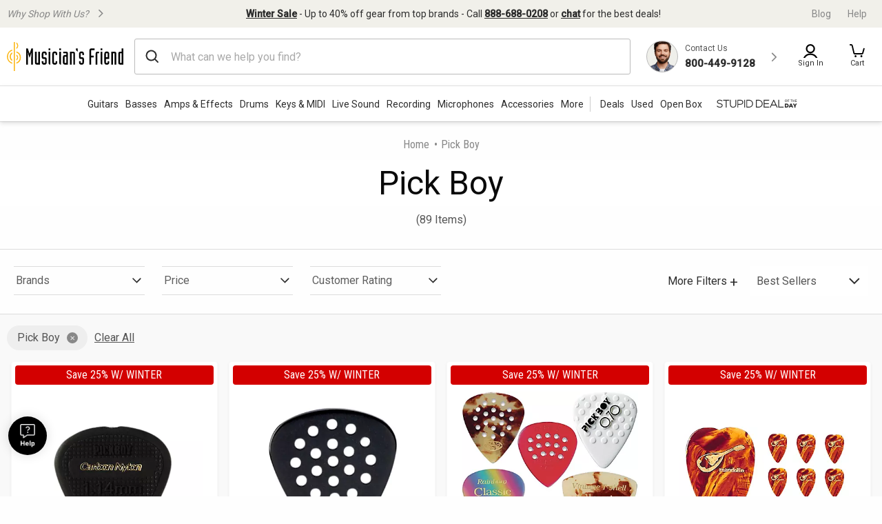

--- FILE ---
content_type: application/javascript
request_url: https://www.musiciansfriend.com/DBdY/7QN6/F/9/-3JtSAsA/3rc1pJmbzDQLVhNa/VnphbQ5-bAM/V2NnSX/cjDikB
body_size: 181924
content:
(function(){if(typeof Array.prototype.entries!=='function'){Object.defineProperty(Array.prototype,'entries',{value:function(){var index=0;const array=this;return {next:function(){if(index<array.length){return {value:[index,array[index++]],done:false};}else{return {done:true};}},[Symbol.iterator]:function(){return this;}};},writable:true,configurable:true});}}());(function(){BP();mEw();sIw();var hR=function(RJ,XM){var ZI=TH["Math"]["round"](TH["Math"]["random"]()*(XM-RJ)+RJ);return ZI;};var XV=function(YV){var bz=YV%4;if(bz===2)bz=3;var MF=42+bz;var ME;if(MF===42){ME=function YM(VF,CS){return VF*CS;};}else if(MF===43){ME=function lM(Qz,kM){return Qz+kM;};}else{ME=function WU(MS,TU){return MS-TU;};}return ME;};var WY=function(XJ){if(TH["document"]["cookie"]){try{var pU=TH["document"]["cookie"]["split"]('; ');var dR=null;var Lz=null;for(var TR=0;TR<pU["length"];TR++){var VV=pU[TR];if(VV["indexOf"](""["concat"](XJ,"="))===0){var cf=VV["substring"](""["concat"](XJ,"=")["length"]);if(cf["indexOf"]('~')!==-1||TH["decodeURIComponent"](cf)["indexOf"]('~')!==-1){dR=cf;}}else if(VV["startsWith"](""["concat"](XJ,"_"))){var IE=VV["indexOf"]('=');if(IE!==-1){var EJ=VV["substring"](IE+1);if(EJ["indexOf"]('~')!==-1||TH["decodeURIComponent"](EJ)["indexOf"]('~')!==-1){Lz=EJ;}}}}if(Lz!==null){return Lz;}if(dR!==null){return dR;}}catch(J3){return false;}}return false;};function mEw(){K9=! +[]+! +[]+! +[]+! +[],LP=+ ! +[]+! +[]+! +[]+! +[]+! +[]+! +[]+! +[],mK=+ ! +[],mw=+ ! +[]+! +[]+! +[]+! +[]+! +[],vN=+ ! +[]+! +[]+! +[],Ph=[+ ! +[]]+[+[]]-+ ! +[]-+ ! +[],Ud=[+ ! +[]]+[+[]]-+ ! +[],W9=[+ ! +[]]+[+[]]-[],nK=+ ! +[]+! +[]+! +[]+! +[]+! +[]+! +[],nw=+[],CK=! +[]+! +[];}var nE=function(){return [];};var tE=function(){return lz.apply(this,[nK,arguments]);};var sr=function(){return Ef.apply(this,[jK,arguments]);};var Mf=function(jk,DJ){return jk%DJ;};var pM=function(){return ["\x07>.\x07T","gP)$1","A;8/JI++","\x40","c","9S8\f;\x40A:","1\t\bZ<\x3fC ","-i|\x40"," T}\fN-\t\vx","P","\v","$","\x00<\x3f","/","]++","W\x07","2Y{WSn2 \'\b\bRN","Uz!\t:","\bK]!\f\x07[%\x0729","PT$>2%[9.","7Z76.i&*WK!",";\"S<9\t","\x07W\b.\x07T ","\x00Q\v","AV9","","\v*}C","=\x40J+","\v\x40Z:","","\t\nI\\<\f+","7 \r\nV\\:/6\x00J\x07\"I<.\r;\x40J:1","+QK;+","^+","(0r2\n9.E:","/","\x07;JL-J","<&S","23.A<9\nFM\'1",".\x3fR<#","","\r]","t H\v\nWX:-[\t[U\n2\x3fWP:\nXnJ","b\v<A","*\x00e","*;*.D:\r0\x40O/*","\r\n0e5$*-","4(","h","/C=\r\v","B","\vV","#*\b\b","\f","]\f)$","T<\x07EP\x40","P\\:0","1","\n","ZLXUqfF\feF","\x40+\f-4\v5W\f","I;\x07\r","JW:","\v\fN{\'2W&\r:%L",";.1","Z&\f1\b","E&\r\r","-#","\bq4/$\x07E:;FK\'+","\fH[!","J9","Uo|","\r","92_","8N<","\t2)L-","",")$O%\x07\v\n","3","%JJ!\v+[\"X\t}\x07V-W8\n\b\bP ","-$S-","~e6]&","\b\bZ","\f-","H)\r>WX7/*\vL",").T","$k( {SF","1\x3fm\'\r","","\x00E*0$)AV<","\f\x07\x40","AV-2{\f\t8%","MQ\x40W","\x0089","\t.=S!\\Z&\f1\b",";+\"A<","+\f","\x00\r\x40v,\x07","\rQ\\*","X>.dq>\'i$6*$%:,6b\x079>\bdx\",8,6x%6aD\t(JG\n+.:g8/\x07y1*D$H>6lx\r5\t7/t\"/V\v>p;5>)F\n\f>#9\x40#&\n0c\t6:]ILe,&\"\r\n\t\'+Xdz-/:*4!\'\x3fyUc\x00)>>d{$+,6!4%\rG\t4<O\f*dw\x07,:.m\'\n=l*69>.nl,(:,Jgq#\f75GT(Z85!24x:a\t&)>>&z,/6o!E\n6u}=^6.dR\":, Y\x074\'\v1>e\t:9>>-p\n,8;\rw%4.\f\nG\t4\t*dx9,Y\x074#\x3f\f!UD:T`t,\n>>\f!4%\n6u=,>>,DR\'8:6\v\r:,6kE\x00kO*\t9\t\'M!\x3f\n6z,>>,sC\r\f6\f\n4p\f6)<Bz:,6z%6a/%M\x3fn\n,*,6-\"\'\n=c9>O\bdx\r\f1[w!4\nx5a\v4)>5\'vN,8,4j$!>a\t!J=.dn)\n8Eo%4-\n6w|:)>5x,o,6}9.$>a\t\"L=.dn)\n89\"M%4&<\b6a;\b..cV\x07,|!43:,6c+0\v:>-Dz,#&o!3\v\n6K*>>\"dx=\f5!4)\n=Y,\x009>\bd_973R\f/\t9$v$\tM\x07k\vw<#\'\rs8#V9z1-\"\"I2\bRxn7/6-4%9j6,>>(p\n>,Xt0%&Gp-9>;.dz-:8,6h#1!-F;6\"\b:.dh9,\t\x07\\\r\'9>a\n0\"\v&8S4:/DpP,<{!h\x40)5..ax*\nH\x3f_7\x40\n<2a\t&>>l\f\",6,6d4,;M+).>-tl\b/:,4]5!\n\x00a\t.3.dt,89]\"4%6a<%..ax.\f&\"!%\'9S\x00->>>Rx/6}#4%6a\x3f6)N#B^+<H/_8!S\bb\t6-2>.oX\x00<:-4%.G6><,dx\f:<6z!4\'\tc\t62\f%8W**5L,&I!4\ny\t6)>>+HR >:,3u%)\n=A&>>gpe.,6I!4\"G\t2\v7)Di=,\f,69Z7\n6d\".!>>;`t,\f7\x00I!4\n%G\t0\n8)\nt\f(:!\x3f3\t%\\;>.dx(,6$!66a&.\b.dW\f$t\f.\"!% %I/):\'sC/=,:\'\x00!4=r6a\t3%..Ix :\'\x00m.4<6a\t6&)Rx2,r34%\bD6)>8vk/.:\'k!$%$>a\t\f=.dn)\n8E]%4&<\b6a;\b..cV\x07,8|!43:,6c !:>-Dz,8#6o!3\v\n6K*>>8B^.<2\"\'\n=b-69>9\x00lx7\b/67\b&K/2)=,dxY\v<6Y\x074%\n6c)):>&lx_\r\v\t\x07o!1%-gq\f(NGW.:\\]\r#\f9\f!f*0>\v%8\te,&\"1%\b2)5.)Ixe8!<3dP3&\n6c+E\v:>.Rx\f(n\t0W#4%$F;6>>\"dx##\x3fY\x074 yNZc\x00)>>d{\n,87GM%4.\f\b3a\t4\n:K*ds/3:\"y\bE)\n%n/:\bd~-\x0070\x07^%6q\t62J..ax(\v,+G_)<%-S*EQTdW<9<&I!4\"5a\v\"+%..ax(\v,+G_)<%9X+<H>,F{,.,\x07o!%6a\x3f6*:N\x07A~\'.:#\x00\\SS\bb\t6\"=;.dz-_<L6}56\f\n3a\t>\v89F\v\'=<14\'\n6c+E\v:>%t{v<(:,Z,/*\n6M,;*>;<dx+*6;\nm,6a\n \v(;.dz*_\f8,5l/<\rg2(J_F\tX\t<+j\r3\x07-b %>>.dX66!4\fe/3a\t49.*dw\x07,:;Nz!4\'\x07{s\t6)9\x07|t,H7>w!1!f=9):wow\"\vK\x3f12#<6a\t6>.\\l,o6,6t%/\f\nGG\t6*K\"dx/6\r\r+\f/>a\t60%9\bRx;\n(,\t1-v$;\f-M^,:,1L$\n6c9:>.RxgK6-4%\x07h\x07\ndh/:,4lP\x001\n\x00a\n&OIL<9,6{-4%<6,>>(p\n>,Xt0%1b\f6)<.7B|,(:,xT%6a4<-dx\v :\'<s\v0)\n=k9>;.dz\x07.,6I!4\b8=W\r6).\b.dR&:.\"|\x07% S/)8(sL^\rF\x00y.%\n6a)<;&6.dm :\'>\\%0)\n=i*69>Vlx,!6}#4%-W6>&\"dx>O_6!4%j!>>`\x40\f,,\n##.6b)4)>58q^,$6\f-\n6w/)<B|/>8,6t:%\f\n3a\t4;8\b\"dx>T5z!4\'\f>e\t6>>wP\n,8\x3f0u#4%\x078-w}\f8Xdh9,\'0&:,6kE\x00kO*\t9\t\'M!\x3f\n6a\x3f6)%#gx :\'5s$%1\nu\t6><\'gQ-> \vP\x3f\n6G\x3f6)%#QN9,$Gz!4\'\v Fg>>v\f,6,6t%/*\n6L;2\b\b.dR\v3:.\"}$%\n6i+0.]ss,,&#%%3a\t4>\f\tmh9,>|!4)\n=b>>l\t<(:,d,$5*\n6K\r><:fI,:,>]\'3>y!j*9>>dz\",;\x3f\x00I!4\n5a\t:)>5*|V\x07,\\\rT<b\f6)<Bt,!>6I!4\b\x07-Xz\")>\b.g|;<4!;\f%\'\t4\v=>.mh\n,8:/Y%4%*\n6K,>>,ra\'81<<R!4)\nW/\"%:IL*.<9,6u54%*\n5ey\f8,dx\x00=\x40#&\n\x3f\t&>>Uh<(:,N17%3a\t4=,dM\x07,:\f#Y\x074%\n6c:>.RxH)6\'V1>-gqD>*|T>T5Y\x074,>x%H+:*\x40V{7:)6\' W2w}\"\b:.dh9,UGR!4)\n-t,\x3f\"FW<9<&I!4\n55a\v\")66.dT=]:,:!\x3fP\t$>a\nA\t/=,9)6#a\t6)>Dvk/.:\'!Z$%\n6c0#<>.J:j\t0TW45*\n6M;G>>\"dxY\v$6|\r;\v=b,\'>5`x7:6O54%*\n4h\n\v1vn{]\f(64)\n=v,\x009>;.dz*6,6t6K.\t3a\t49-ax.\n2)M)\n=R6!<O\bdx\r&,6,6t %*\n6K>9.\b.dW\x00:.\'\x074%>m\t62L8R,^:8,6R,<\x07;-G\nL3ZdN,:\"T.:,6c:>&lx:\n6,6t/%\f\nY;>>.f` (:,=Z-$%\n0x&)2>.oC$g\t\x00%4%\t.y6)=gx\nY","\nQK\'+$X\f5\x3f","\x00IU++(\b[0T)","\bR\'\r_-\nHV:\b\x3f\bU}E\x3f","<P-","3","\t_42\x3fL-!\t","\x07)Z\x40).P<W_\v\x40J:*LU\n2%ZI<\x40\',\f][n%WO:\r\r_J,\bL\b8gWN\'E\rD\x40n=\bJU\t(8\x00 _b2\t/*O:*\x40V_\x40M&;U","_4~MmIy-XgkO{*(bk#`x0LX","89","2\x3fT1\x07\r","CL\"","\v","","\f\x40","0E&\v\x00W\'[}9N&","=\t\f[","P:\v","c:JM)$I$","O/*","$","%4\n\\","7\vu\f","39:r)3<&e$","89s!&/(v\r9,0-0r|\f*","9.","VZ<\b:","P]+","\tLW/3!]","","`U+\x00:|;0.","M0.","K+\x000\r\b2H\"T-\r\r","*L#3\x3f","):\r[-4$e>\v","T)\r","B\\:,+\\","\r\nDM+(3\x00P","O,",":.d-+DM/","\x07\v$C-",")>","IL)1\b","\n3.h-\v","82\x07R-","[\vO","RuS\x00\rT(6:6B}","\vQ","qNQFFV","\v","2P"];};var jz=function(JF,vJ){return JF^vJ;};var R7=function sS(sJ,Uz){'use strict';var OI=sS;switch(sJ){case d0:{var Is=function(HQ,hf){RQ.push(Ck);if(sf(FR)){for(var Df=v3;DV(Df,zM);++Df){if(DV(Df,Dk[jI])||U3(Df,Dk[Ns])||U3(Df,N3)||U3(Df,xE)){r3[Df]=dz(WE);}else{r3[Df]=FR[Kf()[HR(v3)].call(null,kf,Bz,QE)];FR+=TH[B3()[gs(JQ)](XQ,q4,Oz)][U3(typeof w3()[wk(KM)],cJ('',[][[]]))?w3()[wk(jI)](KE,sf({}),Sz):w3()[wk(j3)].call(null,j2,wE,JR)](Df);}}}var LJ=B3()[gs(E3)](OJ,Cm,Ek);for(var Gs=v3;DV(Gs,HQ[Kf()[HR(v3)].call(null,kf,sf(sf(WE)),QE)]);Gs++){var LU=HQ[U3(typeof UV()[zI(AJ)],cJ([],[][[]]))?UV()[zI(wE)](WQ,zs,TQ):UV()[zI(KM)](wE,C2,TQ)](Gs);var cz=vR(YF(hf,rQ),Dk[JQ]);hf*=T5[B3()[gs(Hz)].call(null,wF,bN,kJ)]();hf&=Dk[wE];hf+=T5[Z3()[tk(j3)].call(null,PH,Ek,rF,BS)]();hf&=T5[YR(typeof B3()[gs(Hz)],'undefined')?B3()[gs(OR)](v3,rl,UF):B3()[gs(BQ)].apply(null,[hk,tM,ZP])]();var xJ=r3[HQ[U3(typeof Kf()[HR(Hz)],'undefined')?Kf()[HR(WE)](jJ,sf(sf(WE)),wV):Kf()[HR(OR)](Pl,Os,AJ)](Gs)];if(U3(typeof LU[UV()[zI(AJ)](GU,Of,jI)],U3(typeof B3()[gs(VS)],'undefined')?B3()[gs(BQ)](Gt,dG,WE):B3()[gs(AJ)](GU,ZH,pE))){var jj=LU[UV()[zI(AJ)](sf({}),Of,jI)](v3);if(HA(jj,gq)&&DV(jj,zM)){xJ=r3[jj];}}if(HA(xJ,v3)){var hq=Mf(cz,FR[Kf()[HR(v3)].apply(null,[kf,sf({}),QE])]);xJ+=hq;xJ%=FR[U3(typeof Kf()[HR(jI)],'undefined')?Kf()[HR(WE)](WB,KT,X6):Kf()[HR(v3)](kf,sf(sf([])),QE)];LU=FR[xJ];}LJ+=LU;}var EW;return RQ.pop(),EW=LJ,EW;};var hj=function(kG){var xG=[0x428a2f98,0x71374491,0xb5c0fbcf,0xe9b5dba5,0x3956c25b,0x59f111f1,0x923f82a4,0xab1c5ed5,0xd807aa98,0x12835b01,0x243185be,0x550c7dc3,0x72be5d74,0x80deb1fe,0x9bdc06a7,0xc19bf174,0xe49b69c1,0xefbe4786,0x0fc19dc6,0x240ca1cc,0x2de92c6f,0x4a7484aa,0x5cb0a9dc,0x76f988da,0x983e5152,0xa831c66d,0xb00327c8,0xbf597fc7,0xc6e00bf3,0xd5a79147,0x06ca6351,0x14292967,0x27b70a85,0x2e1b2138,0x4d2c6dfc,0x53380d13,0x650a7354,0x766a0abb,0x81c2c92e,0x92722c85,0xa2bfe8a1,0xa81a664b,0xc24b8b70,0xc76c51a3,0xd192e819,0xd6990624,0xf40e3585,0x106aa070,0x19a4c116,0x1e376c08,0x2748774c,0x34b0bcb5,0x391c0cb3,0x4ed8aa4a,0x5b9cca4f,0x682e6ff3,0x748f82ee,0x78a5636f,0x84c87814,0x8cc70208,0x90befffa,0xa4506ceb,0xbef9a3f7,0xc67178f2];var L1=0x6a09e667;var j8=0xbb67ae85;var LO=0x3c6ef372;var Uj=0xa54ff53a;var qW=0x510e527f;var tp=0x9b05688c;var nB=0x1f83d9ab;var CF=0x5be0cd19;var MO=Rt(kG);var GG=MO["length"]*8;MO+=TH["String"]["fromCharCode"](0x80);var PA=MO["length"]/4+2;var IB=TH["Math"]["ceil"](PA/16);var Y8=new (TH["Array"])(IB);for(var rA=0;rA<IB;rA++){Y8[rA]=new (TH["Array"])(16);for(var E6=0;E6<16;E6++){Y8[rA][E6]=MO["charCodeAt"](rA*64+E6*4)<<24|MO["charCodeAt"](rA*64+E6*4+1)<<16|MO["charCodeAt"](rA*64+E6*4+2)<<8|MO["charCodeAt"](rA*64+E6*4+3)<<0;}}var XD=GG/TH["Math"]["pow"](2,32);Y8[IB-1][14]=TH["Math"]["floor"](XD);Y8[IB-1][15]=GG;for(var rn=0;rn<IB;rn++){var lc=new (TH["Array"])(64);var Fj=L1;var UC=j8;var jD=LO;var wj=Uj;var g1=qW;var jG=tp;var R6=nB;var D1=CF;for(var zA=0;zA<64;zA++){var gp=void 0,QT=void 0,pn=void 0,ET=void 0,Pv=void 0,Ot=void 0;if(zA<16)lc[zA]=Y8[rn][zA];else{gp=nq(lc[zA-15],7)^nq(lc[zA-15],18)^lc[zA-15]>>>3;QT=nq(lc[zA-2],17)^nq(lc[zA-2],19)^lc[zA-2]>>>10;lc[zA]=lc[zA-16]+gp+lc[zA-7]+QT;}QT=nq(g1,6)^nq(g1,11)^nq(g1,25);pn=g1&jG^~g1&R6;ET=D1+QT+pn+xG[zA]+lc[zA];gp=nq(Fj,2)^nq(Fj,13)^nq(Fj,22);Pv=Fj&UC^Fj&jD^UC&jD;Ot=gp+Pv;D1=R6;R6=jG;jG=g1;g1=wj+ET>>>0;wj=jD;jD=UC;UC=Fj;Fj=ET+Ot>>>0;}L1=L1+Fj;j8=j8+UC;LO=LO+jD;Uj=Uj+wj;qW=qW+g1;tp=tp+jG;nB=nB+R6;CF=CF+D1;}return [L1>>24&0xff,L1>>16&0xff,L1>>8&0xff,L1&0xff,j8>>24&0xff,j8>>16&0xff,j8>>8&0xff,j8&0xff,LO>>24&0xff,LO>>16&0xff,LO>>8&0xff,LO&0xff,Uj>>24&0xff,Uj>>16&0xff,Uj>>8&0xff,Uj&0xff,qW>>24&0xff,qW>>16&0xff,qW>>8&0xff,qW&0xff,tp>>24&0xff,tp>>16&0xff,tp>>8&0xff,tp&0xff,nB>>24&0xff,nB>>16&0xff,nB>>8&0xff,nB&0xff,CF>>24&0xff,CF>>16&0xff,CF>>8&0xff,CF&0xff];};var Wq=function(){var dW=qt();var bC=-1;if(dW["indexOf"]('Trident/7.0')>-1)bC=11;else if(dW["indexOf"]('Trident/6.0')>-1)bC=10;else if(dW["indexOf"]('Trident/5.0')>-1)bC=9;else bC=0;return bC>=9;};var KB=function(){var Xq=ND();var ZO=TH["Object"]["prototype"]["hasOwnProperty"].call(TH["Navigator"]["prototype"],'mediaDevices');var V8=TH["Object"]["prototype"]["hasOwnProperty"].call(TH["Navigator"]["prototype"],'serviceWorker');var gv=! !TH["window"]["browser"];var CO=typeof TH["ServiceWorker"]==='function';var BT=typeof TH["ServiceWorkerContainer"]==='function';var qj=typeof TH["frames"]["ServiceWorkerRegistration"]==='function';var XF=TH["window"]["location"]&&TH["window"]["location"]["protocol"]==='http:';var N6=Xq&&(!ZO||!V8||!CO||!gv||!BT||!qj)&&!XF;return N6;};var ND=function(){var VB=qt();var Vn=/(iPhone|iPad).*AppleWebKit(?!.*(Version|CriOS))/i["test"](VB);var mB=TH["navigator"]["platform"]==='MacIntel'&&TH["navigator"]["maxTouchPoints"]>1&&/(Safari)/["test"](VB)&&!TH["window"]["MSStream"]&&typeof TH["navigator"]["standalone"]!=='undefined';return Vn||mB;};var Nq=function(rT){var zn=TH["Math"]["floor"](TH["Math"]["random"]()*100000+10000);var sA=TH["String"](rT*zn);var XB=0;var AB=[];var kO=sA["length"]>=18?true:false;while(AB["length"]<6){AB["push"](TH["parseInt"](sA["slice"](XB,XB+2),10));XB=kO?XB+3:XB+2;}var Lp=DW(AB);return [zn,Lp];};var Y1=function(b1){if(b1===null||b1===undefined){return 0;}var gG=function E1(R1){return b1["toLowerCase"]()["includes"](R1["toLowerCase"]());};var RC=0;(Q8&&Q8["fields"]||[])["some"](function(ZA){var Ij=ZA["type"];var sv=ZA["labels"];if(sv["some"](gG)){RC=lv[Ij];if(ZA["extensions"]&&ZA["extensions"]["labels"]&&ZA["extensions"]["labels"]["some"](function(AO){return b1["toLowerCase"]()["includes"](AO["toLowerCase"]());})){RC=lv[ZA["extensions"]["type"]];}return true;}return false;});return RC;};var Zt=function(Xc){if(Xc===undefined||Xc==null){return false;}var wp=function sq(Qt){return Xc["toLowerCase"]()===Qt["toLowerCase"]();};return cj["some"](wp);};var ZD=function(tO){try{var WA=new (TH["Set"])(TH["Object"]["values"](lv));return tO["split"](';')["some"](function(p8){var ft=p8["split"](',');var Sv=TH["Number"](ft[ft["length"]-1]);return WA["has"](Sv);});}catch(WT){return false;}};var Iv=function(dq){var cD='';var Gn=0;if(dq==null||TH["document"]["activeElement"]==null){return ZC(Vl,["elementFullId",cD,"elementIdType",Gn]);}var rB=['id','name','for','placeholder','aria-label','aria-labelledby'];rB["forEach"](function(kp){if(!dq["hasAttribute"](kp)||cD!==''&&Gn!==0){return;}var T1=dq["getAttribute"](kp);if(cD===''&&(T1!==null||T1!==undefined)){cD=T1;}if(Gn===0){Gn=Y1(T1);}});return ZC(Vl,["elementFullId",cD,"elementIdType",Gn]);};var JO=function(l6){var NO;if(l6==null){NO=TH["document"]["activeElement"];}else NO=l6;if(TH["document"]["activeElement"]==null)return -1;var nn=NO["getAttribute"]('name');if(nn==null){var OB=NO["getAttribute"]('id');if(OB==null)return -1;else return JA(OB);}return JA(nn);};var Uq=function(Q6){var ht=-1;var z8=[];if(! !Q6&&typeof Q6==='string'&&Q6["length"]>0){var sT=Q6["split"](';');if(sT["length"]>1&&sT[sT["length"]-1]===''){sT["pop"]();}ht=TH["Math"]["floor"](TH["Math"]["random"]()*sT["length"]);var Yt=sT[ht]["split"](',');for(var PW in Yt){if(!TH["isNaN"](Yt[PW])&&!TH["isNaN"](TH["parseInt"](Yt[PW],10))){z8["push"](Yt[PW]);}}}else{var tj=TH["String"](hR(1,5));var bp='1';var xW=TH["String"](hR(20,70));var nA=TH["String"](hR(100,300));var BB=TH["String"](hR(100,300));z8=[tj,bp,xW,nA,BB];}return [ht,z8];};var bt=function(wT,bO){var vB=typeof wT==='string'&&wT["length"]>0;var OA=!TH["isNaN"](bO)&&(TH["Number"](bO)===-1||cC()<TH["Number"](bO));if(!(vB&&OA)){return false;}var bW='^([a-fA-F0-9]{31,32})$';return wT["search"](bW)!==-1;};var W8=function(jq,n8,cc){var zc;do{zc=jW(gd,[jq,n8]);}while(U3(Mf(zc,cc),v3));return zc;};var l1=function(Z6){RQ.push(Aj);var b8=ND(Z6);var Bc=TH[RD()[QA(v3)].call(null,j6,JQ,P6,O8,Qn)][Z3()[tk(Ns)](jn,cA,n6,h8)][U3(typeof Z3()[tk(d6)],cJ('',[][[]]))?Z3()[tk(tA)](U1,sf(sf([])),vC,wE):Z3()[tk(VS)](FW,QG,E3,vj)].call(TH[YR(typeof Z3()[tk(rt)],cJ('',[][[]]))?Z3()[tk(cT)].apply(null,[fU,sf(v3),wV,rt]):Z3()[tk(tA)].call(null,VO,TQ,v8,cA)][Z3()[tk(Ns)](jn,hn,n6,sf(WE))],U3(typeof UV()[zI(v3)],'undefined')?UV()[zI(wE)].apply(null,[cT,DC,bc]):UV()[zI(h8)].apply(null,[x1,ps,WE]));var rc=TH[RD()[QA(v3)](j6,JQ,Nn,GD,Qn)][Z3()[tk(Ns)].call(null,jn,sf(sf(v3)),n6,nG)][YR(typeof Z3()[tk(M6)],cJ('',[][[]]))?Z3()[tk(VS)](FW,EO,E3,sf(sf({}))):Z3()[tk(tA)].call(null,Dt,sf(v3),rG,Lt)].call(TH[Z3()[tk(cT)](fU,NB,wV,Cq)][Z3()[tk(Ns)].apply(null,[jn,BS,n6,rF])],Kf()[HR(rt)](kt,sf(sf([])),jA));var K8=sf(sf(TH[UV()[zI(JQ)].call(null,sf([]),Ts,wE)][l8()[VC(tB)](sf(sf(WE)),VD,Ft,Lt)]));var Bj=U3(typeof TH[Ln()[Sp(AJ)].apply(null,[Ft,EO,Vc,lq,nC])],B3()[gs(AJ)](GU,UT,sf({})));var tW=U3(typeof TH[RD()[QA(Hz)](Dq,TQ,tA,JQ,nC)],B3()[gs(AJ)](GU,UT,dD));var pB=U3(typeof TH[Z3()[tk(vj)](Rs,UF,tB,CW)][l8()[VC(PD)](sf(sf({})),KJ,vj,sf({}))],B3()[gs(AJ)].call(null,GU,UT,BS));var B8=TH[UV()[zI(JQ)](KO,Ts,wE)][Kf()[HR(rO)](LQ,d6,KO)]&&U3(TH[U3(typeof UV()[zI(q1)],cJ([],[][[]]))?UV()[zI(wE)].call(null,sf(v3),qG,jO):UV()[zI(JQ)](sf(sf({})),Ts,wE)][YR(typeof Kf()[HR(PD)],cJ([],[][[]]))?Kf()[HR(rO)](LQ,CW,KO):Kf()[HR(WE)](Fn,HT,rp)][l8()[VC(KE)](tB,In,TW,sf(WE))],YR(typeof B3()[gs(KM)],cJ('',[][[]]))?B3()[gs(cA)].call(null,wV,LD,Cq):B3()[gs(BQ)](sO,xD,wV));var MC=b8&&(sf(Bc)||sf(rc)||sf(Bj)||sf(K8)||sf(tW)||sf(pB))&&sf(B8);var V6;return RQ.pop(),V6=MC,V6;};var qO=function(zq){var gB;RQ.push(CT);return gB=kA()[w3()[wk(N3)].call(null,Dn,zC,An)](function fA(ST){RQ.push(Jt);while(WE)switch(ST[w3()[wk(U8)].call(null,xr,sf({}),q1)]=ST[l8()[VC(BD)].call(null,JQ,z7,GU,EO)]){case Dk[AJ]:if(Mp(UV()[zI(cA)].apply(null,[HO,bU,qT]),TH[w3()[wk(PD)](j1,q1,HT)])){ST[l8()[VC(BD)](sf(WE),z7,GU,hn)]=E3;break;}{var Fp;return Fp=ST[U3(typeof Ln()[Sp(JQ)],cJ([],[][[]]))?Ln()[Sp(Ns)](vT,vO,Jp,mA,TF):Ln()[Sp(BS)](JQ,N3,m8,NG,WF)](UV()[zI(v6)](JQ,xT,OR),null),RQ.pop(),Fp;}case Dk[KM]:{var vc;return vc=ST[Ln()[Sp(BS)](JQ,cq,Zq,NG,WF)](U3(typeof UV()[zI(N3)],cJ([],[][[]]))?UV()[zI(wE)](sf({}),mT,kD):UV()[zI(v6)](Cq,xT,OR),TH[YR(typeof w3()[wk(LW)],cJ([],[][[]]))?w3()[wk(PD)].apply(null,[j1,sf({}),HT]):w3()[wk(jI)].call(null,k6,gA,YW)][UV()[zI(cA)](cA,bU,qT)][l8()[VC(LW)](Ek,fz,h8,sf(v3))](zq)),RQ.pop(),vc;}case KM:case Z3()[tk(rt)].call(null,DA,ZP,GU,x1):{var Wp;return Wp=ST[RD()[QA(j3)](fj,jI,gA,TD,Gt)](),RQ.pop(),Wp;}}RQ.pop();},null,null,null,TH[l8()[VC(v6)].call(null,OR,YW,fD,sf(sf(v3)))]),RQ.pop(),gB;};var tC=function(){if(sf(sf(nw))){}else if(sf([])){}else if(sf([])){}else if(sf(sf(mK))){return function F1(pp){RQ.push(KC);var W1=TH[Z3()[tk(Ft)](Q1,GU,kJ,KT)](qt());var lG=TH[Z3()[tk(Ft)].call(null,Q1,sf(sf({})),kJ,E3)](pp[B3()[gs(qT)].apply(null,[gq,qG,VS])]);var RG;return RG=q6(cJ(W1,lG))[l8()[VC(KO)](tA,zY,xE,v3)](),RQ.pop(),RG;};}else{}};var nc=function(){RQ.push(hO);try{var Ut=RQ.length;var mG=sf(mK);var Kt=xn();var SW=Pq()[U3(typeof wt()[r6(LT)],'undefined')?wt()[r6(wE)].apply(null,[Vp,d6,tD,KG,sf(sf({}))]):wt()[r6(AD)](wE,xE,MW,dU,Ns)](new (TH[wt()[r6(AJ)].apply(null,[JQ,GD,D8,VM,jI])])(U3(typeof wt()[r6(jI)],cJ([],[][[]]))?wt()[r6(wE)](wO,M6,MG,Zc,kC):wt()[r6(Hz)](WE,XQ,dj,k3,TQ),RD()[QA(AJ)](Dq,WE,JR,Jc,gD)),B3()[gs(gA)].call(null,KO,pS,Nt));var Wc=xn();var qB=hD(Wc,Kt);var E8;return E8=ZC(Vl,[UV()[zI(wF)](Nn,t3,dp),SW,RD()[QA(OR)](dp,E3,LW,JR,MB),qB]),RQ.pop(),E8;}catch(mq){RQ.splice(hD(Ut,WE),Infinity,hO);var Qj;return RQ.pop(),Qj={},Qj;}RQ.pop();};var Pq=function(){RQ.push(Lc);var DF=TH[YR(typeof Z3()[tk(rO)],cJ([],[][[]]))?Z3()[tk(TD)].apply(null,[Xr,KM,SC,sf(sf([]))]):Z3()[tk(tA)](Pj,q1,TB,CW)][l8()[VC(cA)](wF,mO,Dq,P6)]?TH[Z3()[tk(TD)](Xr,dD,SC,Oz)][l8()[VC(cA)].call(null,wE,mO,Dq,m8)]:dz(WE);var Lj=TH[Z3()[tk(TD)](Xr,wE,SC,Os)][Z3()[tk(O8)](Gp,Nt,TQ,VS)]?TH[Z3()[tk(TD)](Xr,sf(sf(v3)),SC,Zq)][Z3()[tk(O8)].apply(null,[Gp,gq,TQ,rO])]:dz(Dk[WE]);var Sc=TH[w3()[wk(PD)].apply(null,[SG,Ft,HT])][Kf()[HR(cq)].call(null,BY,Oz,WE)]?TH[YR(typeof w3()[wk(tA)],cJ([],[][[]]))?w3()[wk(PD)].call(null,SG,JR,HT):w3()[wk(jI)](gn,sf(sf(v3)),TF)][U3(typeof Kf()[HR(v3)],cJ('',[][[]]))?Kf()[HR(WE)](tT,cT,FC):Kf()[HR(cq)](BY,HT,WE)]:dz(Dk[WE]);var Bn=TH[w3()[wk(PD)].apply(null,[SG,PD,HT])][Kf()[HR(JB)].apply(null,[UQ,Vc,I8])]?TH[w3()[wk(PD)](SG,sf(v3),HT)][Kf()[HR(JB)](UQ,x1,I8)]():dz(WE);var fT=TH[w3()[wk(PD)](SG,TW,HT)][RD()[QA(M6)].call(null,Fc,VS,vj,U8,jC)]?TH[w3()[wk(PD)](SG,kJ,HT)][RD()[QA(M6)](Fc,VS,U8,E3,jC)]:dz(WE);var N8=dz(WE);var G6=[B3()[gs(E3)](OJ,q3,BS),N8,U3(typeof RD()[QA(jI)],'undefined')?RD()[QA(E3)].apply(null,[bj,AC,TQ,UF,Kp]):RD()[QA(TQ)].call(null,w1,KM,AJ,Cq,jC),jW(s9,[]),jW(nK,[]),jW(Lx,[]),jW(d0,[]),jW(SP,[]),jW(Ph,[]),DF,Lj,Sc,Bn,fT];var GT;return GT=G6[l8()[VC(rQ)](sf(sf(WE)),Wf,GD,sf(sf({})))](B3()[gs(M6)].apply(null,[nG,mQ,xE])),RQ.pop(),GT;};var HC=function(){RQ.push(Rj);var zt;return zt=jW(Em,[TH[UV()[zI(JQ)](WQ,RY,wE)]]),RQ.pop(),zt;};var Nc=function(){var xO=[PO,R8];RQ.push(OO);var RO=WY(QO);if(YR(RO,sf(sf(nw)))){try{var YA=RQ.length;var Mv=sf({});var MA=TH[Kf()[HR(HO)](f1,wE,wC)](RO)[w3()[wk(AD)].apply(null,[Fc,sf(sf([])),xE])](U3(typeof B3()[gs(Hz)],cJ([],[][[]]))?B3()[gs(BQ)].call(null,zG,Hc,Ns):B3()[gs(dp)].call(null,Nt,tG,KM));if(HA(MA[Kf()[HR(v3)](fv,kJ,QE)],jI)){var wq=TH[Kf()[HR(VS)](Qp,LT,j6)](MA[E3],VS);wq=TH[l8()[VC(Oz)](BQ,Zj,wV,WE)](wq)?PO:wq;xO[v3]=wq;}}catch(S6){RQ.splice(hD(YA,WE),Infinity,OO);}}var wW;return RQ.pop(),wW=xO,wW;};var H6=function(){var Lv=[dz(WE),dz(WE)];var fB=WY(Z8);RQ.push(qp);if(YR(fB,sf(mK))){try{var zO=RQ.length;var YG=sf([]);var gO=TH[Kf()[HR(HO)].call(null,qF,GD,wC)](fB)[w3()[wk(AD)](A1,h8,xE)](B3()[gs(dp)].apply(null,[Nt,FY,EO]));if(HA(gO[Kf()[HR(v3)].call(null,Np,rt,QE)],jI)){var zp=TH[Kf()[HR(VS)](fY,sf({}),j6)](gO[WE],VS);var qD=TH[Kf()[HR(VS)].apply(null,[fY,sf(v3),j6])](gO[KM],VS);zp=TH[l8()[VC(Oz)].call(null,sf({}),vV,wV,OR)](zp)?dz(WE):zp;qD=TH[YR(typeof l8()[VC(Ap)],'undefined')?l8()[VC(Oz)].call(null,Jc,vV,wV,JR):l8()[VC(BS)](rt,f6,vp,TD)](qD)?dz(WE):qD;Lv=[qD,zp];}}catch(Yp){RQ.splice(hD(zO,WE),Infinity,qp);}}var NT;return RQ.pop(),NT=Lv,NT;};var V1=function(){RQ.push(lC);var wD=B3()[gs(E3)](OJ,PY,jI);var C1=WY(Z8);if(C1){try{var dc=RQ.length;var vn=sf([]);var dO=TH[Kf()[HR(HO)](Jv,LW,wC)](C1)[w3()[wk(AD)].call(null,Jn,wF,xE)](B3()[gs(dp)](Nt,c1,AJ));wD=dO[v3];}catch(Ip){RQ.splice(hD(dc,WE),Infinity,lC);}}var SA;return RQ.pop(),SA=wD,SA;};var z6=function(){var p6=WY(Z8);RQ.push(Wn);if(p6){try{var Oj=RQ.length;var Mn=sf({});var Kv=TH[YR(typeof Kf()[HR(KM)],cJ([],[][[]]))?Kf()[HR(HO)](Zp,WQ,wC):Kf()[HR(WE)](sD,KO,JD)](p6)[w3()[wk(AD)].apply(null,[g8,OR,xE])](B3()[gs(dp)].call(null,Nt,O1,Ns));if(HA(Kv[Kf()[HR(v3)](ZG,sf(sf([])),QE)],rQ)){var lO=TH[YR(typeof Kf()[HR(rQ)],cJ([],[][[]]))?Kf()[HR(VS)](cB,cA,j6):Kf()[HR(WE)].call(null,dC,sf(v3),B6)](Kv[wE],VS);var nF;return nF=TH[YR(typeof l8()[VC(QE)],'undefined')?l8()[VC(Oz)](rO,lt,wV,O8):l8()[VC(BS)].call(null,m8,Tq,Wt,kJ)](lO)||U3(lO,dz(T5[UV()[zI(Fq)](sf(WE),c3,O8)]()))?dz(WE):lO,RQ.pop(),nF;}}catch(Un){RQ.splice(hD(Oj,WE),Infinity,Wn);var Hj;return RQ.pop(),Hj=dz(WE),Hj;}}var AG;return RQ.pop(),AG=dz(WE),AG;};var IC=function(){var vA=WY(Z8);RQ.push(fC);if(vA){try{var EC=RQ.length;var wn=sf(sf(nw));var FB=TH[Kf()[HR(HO)].apply(null,[CJ,Vc,wC])](vA)[w3()[wk(AD)].call(null,XG,N3,xE)](B3()[gs(dp)].apply(null,[Nt,Ir,dD]));if(U3(FB[Kf()[HR(v3)].apply(null,[TG,sf({}),QE])],rQ)){var F8;return RQ.pop(),F8=FB[JQ],F8;}}catch(Z1){RQ.splice(hD(EC,WE),Infinity,fC);var zW;return RQ.pop(),zW=null,zW;}}var CB;return RQ.pop(),CB=null,CB;};var np=function(jt,WO){RQ.push(CA);for(var Qc=v3;DV(Qc,WO[Kf()[HR(v3)](UW,JQ,QE)]);Qc++){var kT=WO[Qc];kT[Kf()[HR(LT)].apply(null,[SM,gq,N3])]=kT[Kf()[HR(LT)].apply(null,[SM,HT,N3])]||sf(mK);kT[UV()[zI(LT)].call(null,O8,AV,BQ)]=sf(sf([]));if(Mp(RD()[QA(WE)](Rn,Ns,qT,OR,pO),kT))kT[l8()[VC(JQ)](sf({}),mk,dD,m8)]=sf(nw);TH[RD()[QA(v3)](j6,JQ,AJ,JR,En)][l8()[VC(KM)](sf(WE),Ht,Ek,zD)](jt,J6(kT[B3()[gs(Dq)].call(null,pE,PJ,Lt)]),kT);}RQ.pop();};var G8=function(HG,Ct,g6){RQ.push(N1);if(Ct)np(HG[Z3()[tk(Ns)].apply(null,[rW,TD,n6,KO])],Ct);if(g6)np(HG,g6);TH[YR(typeof RD()[QA(BQ)],cJ([],[][[]]))?RD()[QA(v3)].apply(null,[j6,JQ,TQ,vj,lA]):RD()[QA(E3)].call(null,X1,nO,zD,CW,zD)][l8()[VC(KM)](Os,Tp,Ek,PD)](HG,Z3()[tk(Ns)].apply(null,[rW,GU,n6,NB]),ZC(Vl,[YR(typeof l8()[VC(U8)],cJ([],[][[]]))?l8()[VC(JQ)].call(null,OT,WB,dD,LW):l8()[VC(BS)].apply(null,[WQ,KD,tD,UF]),sf(sf(nw))]));var Qq;return RQ.pop(),Qq=HG,Qq;};var J6=function(nW){RQ.push(s6);var Dj=pt(nW,RD()[QA(KM)].apply(null,[KA,JQ,x1,WQ,AF]));var sp;return sp=WD(YR(typeof Z3()[tk(TQ)],cJ('',[][[]]))?Z3()[tk(KO)](dk,sf(sf({})),GD,sf(sf(v3))):Z3()[tk(tA)].apply(null,[QD,wF,pO,Nt]),BO(Dj))?Dj:TH[B3()[gs(JQ)](XQ,kz,sf(v3))](Dj),RQ.pop(),sp;};var pt=function(GW,xt){RQ.push(P1);if(A6(UV()[zI(Ft)].apply(null,[cA,U9,Bz]),BO(GW))||sf(GW)){var Ec;return RQ.pop(),Ec=GW,Ec;}var gC=GW[TH[YR(typeof Kf()[HR(QE)],cJ([],[][[]]))?Kf()[HR(j3)](t3,xD,K1):Kf()[HR(WE)].apply(null,[mv,Oz,Oc])][U3(typeof Ln()[Sp(WE)],cJ([],[][[]]))?Ln()[Sp(Ns)].apply(null,[qq,gA,BS,CG,Cn]):Ln()[Sp(q1)](CW,m8,sf(sf([])),Xp,mI)]];if(YR(M8(Dk[AJ]),gC)){var Kq=gC.call(GW,xt||B3()[gs(AD)].apply(null,[Kj,Af,LT]));if(A6(UV()[zI(Ft)](wF,U9,Bz),BO(Kq))){var IG;return RQ.pop(),IG=Kq,IG;}throw new (TH[YR(typeof Kf()[HR(VS)],'undefined')?Kf()[HR(AJ)].call(null,ql,U8,q1):Kf()[HR(WE)].apply(null,[Mq,TW,d1])])(U3(typeof B3()[gs(xD)],cJ([],[][[]]))?B3()[gs(BQ)].apply(null,[k1,rj,sf(sf(v3))]):B3()[gs(Fq)].apply(null,[Hv,QI,Hz]));}var Bt;return Bt=(U3(YR(typeof RD()[QA(rQ)],cJ([],[][[]]))?RD()[QA(KM)](KA,JQ,TQ,N3,X7):RD()[QA(E3)].call(null,Tj,r8,sf(WE),JR,XC),xt)?TH[B3()[gs(JQ)].apply(null,[XQ,Y4,Nt])]:TH[RD()[QA(jI)](k8,JQ,cA,Nt,Qr)])(GW),RQ.pop(),Bt;};var nT=function(ED){if(sf(ED)){vq=hn;Yv=wc;xj=d6;xq=OR;pT=OR;qc=OR;ZT=OR;Rv=OR;gT=OR;}};var Nj=function(){RQ.push(r1);XW=B3()[gs(E3)].apply(null,[OJ,A7,JB]);lT=v3;OW=v3;nD=v3;QB=B3()[gs(E3)](OJ,A7,TQ);CD=v3;mD=v3;DD=v3;Ep=B3()[gs(E3)](OJ,A7,Ek);jc=v3;lB=v3;wG=Dk[AJ];EB=v3;RQ.pop();dB=v3;BC=v3;};var F6=function(){RQ.push(K6);OD=T5[w3()[wk(TD)].apply(null,[Hs,QG,gW])]();JW=U3(typeof B3()[gs(rQ)],cJ('',[][[]]))?B3()[gs(BQ)].apply(null,[t6,D6,Ap]):B3()[gs(E3)](OJ,XY,Ns);ct={};xv=B3()[gs(E3)](OJ,XY,QG);zv=v3;RQ.pop();Y6=v3;};var LB=function(Aq,gt,st){RQ.push(bA);try{var bn=RQ.length;var cp=sf(mK);var GA=v3;var AT=sf(sf(nw));if(YR(gt,WE)&&HA(OW,xj)){if(sf(NW[Z3()[tk(IA)](bM,vj,wc,JR)])){AT=sf(sf({}));NW[YR(typeof Z3()[tk(tA)],cJ([],[][[]]))?Z3()[tk(IA)](bM,zD,wc,QG):Z3()[tk(tA)](PB,sf({}),Qv,GD)]=sf(sf({}));}var hv;return hv=ZC(Vl,[Kf()[HR(GD)](P8,v3,cT),GA,w3()[wk(O8)](BF,wV,bv),AT,w3()[wk(dp)](q3,It,JB),lT]),RQ.pop(),hv;}if(U3(gt,WE)&&DV(lT,Yv)||YR(gt,WE)&&DV(OW,xj)){var xc=Aq?Aq:TH[U3(typeof UV()[zI(nG)],cJ([],[][[]]))?UV()[zI(wE)](M6,Ns,kW):UV()[zI(JQ)].apply(null,[Dq,sF,wE])][Z3()[tk(QE)].call(null,Bm,rQ,BQ,BD)];var sj=dz(WE);var PG=dz(WE);if(xc&&xc[YR(typeof wt()[r6(XQ)],cJ(B3()[gs(E3)].apply(null,[OJ,Xh,Jc]),[][[]]))?wt()[r6(BD)].call(null,Ns,j3,Eq,W7,sf(WE)):wt()[r6(wE)](Kn,KE,lp,w6,h8)]&&xc[w3()[wk(Dq)](nf,OT,rF)]){sj=TH[YR(typeof Kf()[HR(Zq)],cJ('',[][[]]))?Kf()[HR(CW)](kj,Nn,nG):Kf()[HR(WE)].call(null,hB,Lt,Vp)][Kf()[HR(gA)](Es,wV,SC)](xc[wt()[r6(BD)].call(null,Ns,jI,Eq,W7,It)]);PG=TH[U3(typeof Kf()[HR(gA)],cJ([],[][[]]))?Kf()[HR(WE)].apply(null,[IT,KO,XA]):Kf()[HR(CW)].call(null,kj,d6,nG)][Kf()[HR(gA)](Es,BS,SC)](xc[w3()[wk(Dq)](nf,BD,rF)]);}else if(xc&&xc[Z3()[tk(WQ)](hE,sf({}),CT,QE)]&&xc[B3()[gs(Jc)].call(null,Ns,Sz,WQ)]){sj=TH[Kf()[HR(CW)](kj,NB,nG)][U3(typeof Kf()[HR(jI)],cJ('',[][[]]))?Kf()[HR(WE)](MW,sf(sf({})),tA):Kf()[HR(gA)](Es,x1,SC)](xc[Z3()[tk(WQ)](hE,pE,CT,It)]);PG=TH[Kf()[HR(CW)](kj,wV,nG)][Kf()[HR(gA)].call(null,Es,BQ,SC)](xc[U3(typeof B3()[gs(JQ)],cJ([],[][[]]))?B3()[gs(BQ)](wO,fv,sf([])):B3()[gs(Jc)](Ns,Sz,sf(sf(WE)))]);}var QC=xc[w3()[wk(Fq)](q7,m8,NB)];if(WD(QC,null))QC=xc[YR(typeof wt()[r6(Hz)],cJ([],[][[]]))?wt()[r6(Nn)](JQ,PD,vF,qJ,Oz):wt()[r6(wE)](cT,Vc,p1,SB,UF)];var RT=JO(QC);GA=hD(xn(),st);var pF=B3()[gs(E3)](OJ,Xh,GU)[UV()[zI(M6)].call(null,sf([]),AS,Pt)](EB,Kf()[HR(HT)](Hk,M6,CT))[UV()[zI(M6)](Zq,AS,Pt)](gt,Kf()[HR(HT)](Hk,GD,CT))[YR(typeof UV()[zI(cT)],cJ('',[][[]]))?UV()[zI(M6)](xD,AS,Pt):UV()[zI(wE)].call(null,xE,qC,L8)](GA,Kf()[HR(HT)](Hk,kC,CT))[UV()[zI(M6)].call(null,dD,AS,Pt)](sj,U3(typeof Kf()[HR(Ap)],cJ([],[][[]]))?Kf()[HR(WE)].call(null,LW,nG,Vj):Kf()[HR(HT)](Hk,BS,CT))[UV()[zI(M6)].apply(null,[JR,AS,Pt])](PG);if(YR(gt,WE)){pF=(U3(typeof B3()[gs(Gc)],cJ('',[][[]]))?B3()[gs(BQ)].apply(null,[JT,OG,Ek]):B3()[gs(E3)](OJ,Xh,WQ))[YR(typeof UV()[zI(KO)],cJ([],[][[]]))?UV()[zI(M6)](JR,AS,Pt):UV()[zI(wE)](gq,Kc,Gj)](pF,Kf()[HR(HT)].apply(null,[Hk,XQ,CT]))[UV()[zI(M6)](O8,AS,Pt)](RT);var zj=A6(typeof xc[UV()[zI(EO)](Bz,wQ,KT)],Kf()[HR(AD)](v7,Nn,Jp))?xc[UV()[zI(EO)](Cq,wQ,KT)]:xc[YR(typeof UV()[zI(Jc)],'undefined')?UV()[zI(IA)].apply(null,[KM,Pf,OJ]):UV()[zI(wE)].call(null,KT,lC,k6)];if(A6(zj,null)&&YR(zj,WE))pF=(YR(typeof B3()[gs(Fq)],'undefined')?B3()[gs(E3)](OJ,Xh,OO):B3()[gs(BQ)](WC,Jq,wF))[UV()[zI(M6)].apply(null,[GU,AS,Pt])](pF,Kf()[HR(HT)](Hk,KO,CT))[UV()[zI(M6)].apply(null,[rF,AS,Pt])](zj);}if(A6(typeof xc[w3()[wk(HT)](TM,OO,Yj)],YR(typeof Kf()[HR(AD)],cJ([],[][[]]))?Kf()[HR(AD)](v7,wE,Jp):Kf()[HR(WE)](f8,vj,TO))&&U3(xc[U3(typeof w3()[wk(AD)],'undefined')?w3()[wk(jI)](ZB,v3,xA):w3()[wk(HT)](TM,sf(sf(v3)),Yj)],sf(mK)))pF=B3()[gs(E3)].call(null,OJ,Xh,zC)[UV()[zI(M6)].call(null,wE,AS,Pt)](pF,Z3()[tk(zC)].call(null,CV,Gc,Et,dp));pF=B3()[gs(E3)](OJ,Xh,xD)[UV()[zI(M6)](sf(v3),AS,Pt)](pF,B3()[gs(M6)].apply(null,[nG,kV,LT]));nD=cJ(cJ(cJ(cJ(cJ(nD,EB),gt),GA),sj),PG);XW=cJ(XW,pF);}if(U3(gt,WE))lT++;else OW++;EB++;var Uc;return Uc=ZC(Vl,[YR(typeof Kf()[HR(KE)],cJ([],[][[]]))?Kf()[HR(GD)].apply(null,[P8,IA,cT]):Kf()[HR(WE)](bB,P6,DG),GA,w3()[wk(O8)](BF,j3,bv),AT,w3()[wk(dp)](q3,kC,JB),lT]),RQ.pop(),Uc;}catch(VT){RQ.splice(hD(bn,WE),Infinity,bA);}RQ.pop();};var s8=function(XT,YT,LA){RQ.push(VA);try{var fW=RQ.length;var xB=sf(sf(nw));var LC=XT?XT:TH[UV()[zI(JQ)](OR,x3,wE)][Z3()[tk(QE)].call(null,Lc,rt,BQ,sf({}))];var BA=Dk[AJ];var Xn=dz(T5[UV()[zI(Fq)].call(null,IA,qz,O8)]());var UG=WE;var DT=sf([]);if(HA(zv,vq)){if(sf(NW[Z3()[tk(IA)](Ar,sf(sf(WE)),wc,pE)])){DT=sf(nw);NW[Z3()[tk(IA)].apply(null,[Ar,jI,wc,sf(sf(v3))])]=sf(sf({}));}var Dc;return Dc=ZC(Vl,[U3(typeof Kf()[HR(wE)],'undefined')?Kf()[HR(WE)](hW,Ns,gc):Kf()[HR(GD)].call(null,Ac,dp,cT),BA,RD()[QA(BD)](CC,E3,Ap,IA,vD),Xn,w3()[wk(O8)](ZW,UF,bv),DT]),RQ.pop(),Dc;}if(DV(zv,vq)&&LC&&YR(LC[UV()[zI(QE)](BD,Jf,KO)],undefined)){Xn=LC[UV()[zI(QE)](Zq,Jf,KO)];var Yc=LC[YR(typeof Ln()[Sp(BS)],'undefined')?Ln()[Sp(Nn)].call(null,rQ,AD,Lt,Vq,Rq):Ln()[Sp(Ns)](Tn,nG,gq,U8,Iq)];var B1=LC[YR(typeof Z3()[tk(M6)],cJ([],[][[]]))?Z3()[tk(Zq)](sW,Gc,OJ,WQ):Z3()[tk(tA)](jJ,QG,J8,d6)]?WE:v3;var MT=LC[UV()[zI(WQ)].apply(null,[Nn,Ff,A8])]?Dk[WE]:v3;var C8=LC[Z3()[tk(Gc)].apply(null,[fz,xD,Cp,dD])]?WE:v3;var IW=LC[Kf()[HR(KT)].apply(null,[DA,sf({}),bv])]?WE:v3;var cG=cJ(cJ(cJ(L6(B1,rQ),L6(MT,jI)),L6(C8,E3)),IW);BA=hD(xn(),LA);var H8=JO(null);var jp=v3;if(Yc&&Xn){if(YR(Yc,v3)&&YR(Xn,v3)&&YR(Yc,Xn))Xn=dz(WE);else Xn=YR(Xn,v3)?Xn:Yc;}if(U3(MT,v3)&&U3(C8,v3)&&U3(IW,Dk[AJ])&&kn(Xn,gq)){if(U3(YT,KM)&&HA(Xn,gq)&&dv(Xn,I8))Xn=dz(E3);else if(HA(Xn,KO)&&dv(Xn,Dk[TQ]))Xn=dz(KM);else if(HA(Xn,j6)&&dv(Xn,FA))Xn=dz(jI);else Xn=dz(Dk[KM]);}if(YR(H8,mj)){tn=v3;mj=H8;}else tn=cJ(tn,WE);var NC=cn(Xn);if(U3(NC,v3)){var QW=B3()[gs(E3)](OJ,YQ,JQ)[UV()[zI(M6)].apply(null,[Ek,fY,Pt])](zv,Kf()[HR(HT)](Rp,O8,CT))[UV()[zI(M6)](vO,fY,Pt)](YT,Kf()[HR(HT)](Rp,sf({}),CT))[UV()[zI(M6)](TD,fY,Pt)](BA,YR(typeof Kf()[HR(dp)],cJ('',[][[]]))?Kf()[HR(HT)](Rp,AJ,CT):Kf()[HR(WE)](zB,sf(sf([])),hG))[UV()[zI(M6)](Vc,fY,Pt)](Xn,YR(typeof Kf()[HR(JQ)],cJ([],[][[]]))?Kf()[HR(HT)](Rp,EO,CT):Kf()[HR(WE)].call(null,Nn,sf(v3),NG))[UV()[zI(M6)].call(null,VS,fY,Pt)](jp,Kf()[HR(HT)](Rp,Ft,CT))[UV()[zI(M6)](sf(v3),fY,Pt)](cG,Kf()[HR(HT)].apply(null,[Rp,j3,CT]))[UV()[zI(M6)].call(null,nG,fY,Pt)](H8);if(YR(typeof LC[w3()[wk(HT)].call(null,tt,sf([]),Yj)],Kf()[HR(AD)].call(null,sG,VS,Jp))&&U3(LC[w3()[wk(HT)].apply(null,[tt,KE,Yj])],sf(sf(nw))))QW=B3()[gs(E3)](OJ,YQ,wF)[YR(typeof UV()[zI(tA)],cJ([],[][[]]))?UV()[zI(M6)](sf({}),fY,Pt):UV()[zI(wE)](gq,lt,vp)](QW,w3()[wk(Jc)].apply(null,[kR,Vc,Mj]));QW=B3()[gs(E3)](OJ,YQ,wF)[UV()[zI(M6)](sf(v3),fY,Pt)](QW,B3()[gs(M6)](nG,c3,wV));xv=cJ(xv,QW);Y6=cJ(cJ(cJ(cJ(cJ(cJ(Y6,zv),YT),BA),Xn),cG),H8);}else UG=v3;}if(UG&&LC&&LC[UV()[zI(QE)].apply(null,[VS,Jf,KO])]){zv++;}var mC;return mC=ZC(Vl,[Kf()[HR(GD)](Ac,Vc,cT),BA,RD()[QA(BD)](CC,E3,sf({}),TD,vD),Xn,w3()[wk(O8)](ZW,sf(sf({})),bv),DT]),RQ.pop(),mC;}catch(GC){RQ.splice(hD(fW,WE),Infinity,VA);}RQ.pop();};var SD=function(Hp,sC,lD,m1,Hq){RQ.push(VS);try{var Ej=RQ.length;var zT=sf([]);var Hn=sf(mK);var JC=v3;var xC=UV()[zI(E3)](kJ,wB,OF);var pC=lD;var hA=m1;if(U3(sC,WE)&&DV(jc,qc)||YR(sC,WE)&&DV(lB,ZT)){var Op=Hp?Hp:TH[UV()[zI(JQ)](sf({}),rp,wE)][Z3()[tk(QE)](QD,cA,BQ,kC)];var bT=dz(WE),hT=dz(WE);if(Op&&Op[wt()[r6(BD)](Ns,Nn,c6,W7,sf(sf({})))]&&Op[w3()[wk(Dq)](WW,sf(sf({})),rF)]){bT=TH[Kf()[HR(CW)](Gc,dp,nG)][Kf()[HR(gA)](kv,cA,SC)](Op[wt()[r6(BD)](Ns,VS,c6,W7,dD)]);hT=TH[Kf()[HR(CW)](Gc,tB,nG)][Kf()[HR(gA)].call(null,kv,gA,SC)](Op[w3()[wk(Dq)](WW,sf(WE),rF)]);}else if(Op&&Op[Z3()[tk(WQ)](lW,EO,CT,cA)]&&Op[YR(typeof B3()[gs(d6)],'undefined')?B3()[gs(Jc)].call(null,Ns,Lt,QE):B3()[gs(BQ)](lq,nj,KE)]){bT=TH[Kf()[HR(CW)](Gc,Jc,nG)][Kf()[HR(gA)](kv,O8,SC)](Op[Z3()[tk(WQ)](lW,sf(v3),CT,sf([]))]);hT=TH[Kf()[HR(CW)](Gc,JR,nG)][Kf()[HR(gA)].apply(null,[kv,Jc,SC])](Op[B3()[gs(Jc)](Ns,Lt,E3)]);}else if(Op&&Op[U3(typeof UV()[zI(Jc)],cJ([],[][[]]))?UV()[zI(wE)].apply(null,[U8,I8,AW]):UV()[zI(zC)](d6,n1,Hv)]&&U3(HB(Op[UV()[zI(zC)](KT,n1,Hv)]),UV()[zI(Ft)].apply(null,[AJ,Np,Bz]))){if(kn(Op[UV()[zI(zC)](P6,n1,Hv)][Kf()[HR(v3)].apply(null,[zM,Gc,QE])],Dk[AJ])){var EA=Op[UV()[zI(zC)].apply(null,[KO,n1,Hv])][Dk[AJ]];if(EA&&EA[wt()[r6(BD)].apply(null,[Ns,nG,c6,W7,Os])]&&EA[w3()[wk(Dq)].call(null,WW,tB,rF)]){bT=TH[Kf()[HR(CW)].call(null,Gc,JB,nG)][Kf()[HR(gA)](kv,hn,SC)](EA[U3(typeof wt()[r6(LT)],cJ([],[][[]]))?wt()[r6(wE)](M1,q1,nt,CT,sf(sf(WE))):wt()[r6(BD)](Ns,TQ,c6,W7,sf(sf(WE)))]);hT=TH[Kf()[HR(CW)].call(null,Gc,OT,nG)][Kf()[HR(gA)](kv,WQ,SC)](EA[w3()[wk(Dq)].call(null,WW,Jc,rF)]);}else if(EA&&EA[U3(typeof Z3()[tk(v3)],cJ([],[][[]]))?Z3()[tk(tA)](Pn,Nt,UO,Cq):Z3()[tk(WQ)](lW,KM,CT,tA)]&&EA[B3()[gs(Jc)].apply(null,[Ns,Lt,O8])]){bT=TH[Kf()[HR(CW)].apply(null,[Gc,QE,nG])][Kf()[HR(gA)](kv,WE,SC)](EA[YR(typeof Z3()[tk(Hz)],'undefined')?Z3()[tk(WQ)].call(null,lW,LW,CT,m8):Z3()[tk(tA)].call(null,Zn,IA,Wj,EO)]);hT=TH[Kf()[HR(CW)].call(null,Gc,sf({}),nG)][Kf()[HR(gA)](kv,v6,SC)](EA[B3()[gs(Jc)](Ns,Lt,sf(sf([])))]);}xC=Kf()[HR(KM)](cO,JR,dn);}else{Hn=sf(sf(mK));}}if(sf(Hn)){JC=hD(xn(),Hq);var Sq=(U3(typeof B3()[gs(x1)],'undefined')?B3()[gs(BQ)].call(null,m8,T8,sf([])):B3()[gs(E3)](OJ,UD,GU))[UV()[zI(M6)](BS,pG,Pt)](BC,Kf()[HR(HT)](qn,EO,CT))[UV()[zI(M6)](Hz,pG,Pt)](sC,U3(typeof Kf()[HR(CW)],cJ('',[][[]]))?Kf()[HR(WE)](rC,kJ,wv):Kf()[HR(HT)](qn,zC,CT))[U3(typeof UV()[zI(rQ)],cJ([],[][[]]))?UV()[zI(wE)](xE,I1,Ck):UV()[zI(M6)].call(null,GD,pG,Pt)](JC,Kf()[HR(HT)].call(null,qn,NB,CT))[UV()[zI(M6)](j3,pG,Pt)](bT,Kf()[HR(HT)](qn,Oz,CT))[UV()[zI(M6)].call(null,PD,pG,Pt)](hT,Kf()[HR(HT)](qn,j3,CT))[UV()[zI(M6)](sf(WE),pG,Pt)](xC);if(A6(typeof Op[YR(typeof w3()[wk(Os)],cJ('',[][[]]))?w3()[wk(HT)].apply(null,[Rc,Jc,Yj]):w3()[wk(jI)].call(null,PC,sf(v3),FO)],YR(typeof Kf()[HR(Dq)],cJ('',[][[]]))?Kf()[HR(AD)].apply(null,[Pp,Nt,Jp]):Kf()[HR(WE)](NB,BS,dj))&&U3(Op[w3()[wk(HT)](Rc,zC,Yj)],sf(mK)))Sq=B3()[gs(E3)](OJ,UD,sf(sf([])))[UV()[zI(M6)](EO,pG,Pt)](Sq,w3()[wk(Jc)](rq,ZP,Mj));Ep=B3()[gs(E3)].call(null,OJ,UD,Zq)[UV()[zI(M6)](wV,pG,Pt)](cJ(Ep,Sq),B3()[gs(M6)].apply(null,[nG,Jj,XQ]));wG=cJ(cJ(cJ(cJ(cJ(wG,BC),sC),JC),bT),hT);if(U3(sC,Dk[WE]))jc++;else lB++;BC++;pC=v3;hA=v3;}}var JG;return JG=ZC(Vl,[Kf()[HR(GD)](hp,q1,cT),JC,Z3()[tk(HO)].call(null,vC,sf(sf([])),Tt,sf(sf({}))),pC,UV()[zI(Zq)].call(null,KE,VG,Cq),hA,Kf()[HR(m8)].apply(null,[tF,dD,OR]),Hn]),RQ.pop(),JG;}catch(UB){RQ.splice(hD(Ej,WE),Infinity,VS);}RQ.pop();};var T6=function(mt,UA,b6){RQ.push(wA);try{var Bp=RQ.length;var Xt=sf(mK);var bD=T5[w3()[wk(TD)].apply(null,[Nz,jI,gW])]();var Ic=sf(mK);if(U3(UA,WE)&&DV(CD,xq)||YR(UA,Dk[WE])&&DV(mD,pT)){var OC=mt?mt:TH[UV()[zI(JQ)].apply(null,[ZP,KU,wE])][Z3()[tk(QE)](dT,WQ,BQ,Hz)];if(OC&&YR(OC[YR(typeof w3()[wk(cT)],'undefined')?w3()[wk(EO)].call(null,jT,KO,VS):w3()[wk(jI)].call(null,v6,cA,x8)],Z3()[tk(x1)](JU,Os,vj,Nt))){Ic=sf(sf({}));var FD=dz(Dk[WE]);var St=dz(Dk[WE]);if(OC&&OC[wt()[r6(BD)].call(null,Ns,Ft,ZF,W7,sf({}))]&&OC[w3()[wk(Dq)].apply(null,[AE,sf([]),rF])]){FD=TH[Kf()[HR(CW)](LG,nG,nG)][Kf()[HR(gA)](nj,v3,SC)](OC[wt()[r6(BD)].call(null,Ns,v6,ZF,W7,IA)]);St=TH[Kf()[HR(CW)].apply(null,[LG,sf(sf(WE)),nG])][Kf()[HR(gA)](nj,KM,SC)](OC[w3()[wk(Dq)](AE,CW,rF)]);}else if(OC&&OC[Z3()[tk(WQ)](V,Nt,CT,sf(sf(v3)))]&&OC[YR(typeof B3()[gs(cq)],cJ([],[][[]]))?B3()[gs(Jc)](Ns,d8,IA):B3()[gs(BQ)].call(null,wV,C6,cT)]){FD=TH[YR(typeof Kf()[HR(LT)],cJ('',[][[]]))?Kf()[HR(CW)](LG,Dq,nG):Kf()[HR(WE)](t8,HT,Os)][Kf()[HR(gA)].apply(null,[nj,TW,SC])](OC[Z3()[tk(WQ)](V,sf(sf(WE)),CT,KE)]);St=TH[Kf()[HR(CW)].call(null,LG,PD,nG)][Kf()[HR(gA)](nj,KE,SC)](OC[B3()[gs(Jc)].call(null,Ns,d8,Bz)]);}bD=hD(xn(),b6);var HW=B3()[gs(E3)].apply(null,[OJ,TI,Vc])[UV()[zI(M6)].apply(null,[Hz,I7,Pt])](dB,U3(typeof Kf()[HR(Ns)],cJ('',[][[]]))?Kf()[HR(WE)](mO,pE,hC):Kf()[HR(HT)](Nv,pE,CT))[UV()[zI(M6)](Lt,I7,Pt)](UA,YR(typeof Kf()[HR(d6)],'undefined')?Kf()[HR(HT)](Nv,PD,CT):Kf()[HR(WE)].apply(null,[Aj,EO,K6]))[UV()[zI(M6)](sf(sf([])),I7,Pt)](bD,YR(typeof Kf()[HR(EO)],cJ('',[][[]]))?Kf()[HR(HT)].call(null,Nv,sf(sf(v3)),CT):Kf()[HR(WE)].call(null,S1,Zq,ln))[UV()[zI(M6)].call(null,BD,I7,Pt)](FD,Kf()[HR(HT)](Nv,AD,CT))[U3(typeof UV()[zI(OR)],cJ([],[][[]]))?UV()[zI(wE)](Nt,BW,Vc):UV()[zI(M6)](h8,I7,Pt)](St);if(YR(typeof OC[w3()[wk(HT)].call(null,bq,Fq,Yj)],Kf()[HR(AD)](bB,zC,Jp))&&U3(OC[w3()[wk(HT)](bq,BQ,Yj)],sf({})))HW=(YR(typeof B3()[gs(gA)],'undefined')?B3()[gs(E3)](OJ,TI,WE):B3()[gs(BQ)].apply(null,[pq,YC,Oz]))[UV()[zI(M6)](sf(sf(WE)),I7,Pt)](HW,w3()[wk(Jc)](SI,E3,Mj));DD=cJ(cJ(cJ(cJ(cJ(DD,dB),UA),bD),FD),St);QB=B3()[gs(E3)](OJ,TI,OO)[UV()[zI(M6)].apply(null,[sf(WE),I7,Pt])](cJ(QB,HW),B3()[gs(M6)](nG,gz,Jc));if(U3(UA,WE))CD++;else mD++;}}if(U3(UA,WE))CD++;else mD++;dB++;var PT;return PT=ZC(Vl,[Kf()[HR(GD)].apply(null,[Tc,cT,cT]),bD,w3()[wk(IA)](Bq,sf(v3),Pt),Ic]),RQ.pop(),PT;}catch(bG){RQ.splice(hD(Bp,WE),Infinity,wA);}RQ.pop();};var jB=function(Pc,X8,WG){RQ.push(VA);try{var Ev=RQ.length;var dA=sf(sf(nw));var Mt=v3;var KW=sf(mK);if(HA(OD,Rv)){if(sf(NW[U3(typeof Z3()[tk(KO)],cJ('',[][[]]))?Z3()[tk(tA)](x1,tA,Lq,VS):Z3()[tk(IA)].call(null,Ar,GD,wc,Ns)])){KW=sf(sf({}));NW[Z3()[tk(IA)](Ar,PD,wc,sf(sf([])))]=sf(sf(mK));}var c8;return c8=ZC(Vl,[Kf()[HR(GD)](Ac,CW,cT),Mt,w3()[wk(O8)](ZW,P6,bv),KW]),RQ.pop(),c8;}var Cc=Pc?Pc:TH[UV()[zI(JQ)].apply(null,[d6,x3,wE])][Z3()[tk(QE)](Lc,dD,BQ,j3)];var kB=Cc[YR(typeof w3()[wk(gq)],cJ('',[][[]]))?w3()[wk(Fq)](PF,VS,NB):w3()[wk(jI)].apply(null,[VW,sf({}),fG])];if(WD(kB,null))kB=Cc[wt()[r6(Nn)].apply(null,[JQ,h8,Tp,qJ,j3])];var sn=Zt(kB[YR(typeof RD()[QA(OR)],cJ([],[][[]]))?RD()[QA(VS)](U6,jI,KM,IA,Tp):RD()[QA(E3)].call(null,fq,XO,gA,Ap,WB)]);var ID=YR(mn[RD()[QA(Nn)](O6,wE,sf(sf(v3)),KO,x6)](Pc&&Pc[RD()[QA(VS)](U6,jI,sf(sf(WE)),rt,Tp)]),dz(WE));if(sf(sn)&&sf(ID)){var Up;return Up=ZC(Vl,[Kf()[HR(GD)](Ac,sf(sf([])),cT),Mt,w3()[wk(O8)](ZW,sf(sf({})),bv),KW]),RQ.pop(),Up;}var pD=JO(kB);var J1=B3()[gs(E3)](OJ,YQ,rO);var qA=YR(typeof B3()[gs(Fq)],'undefined')?B3()[gs(E3)].apply(null,[OJ,YQ,OT]):B3()[gs(BQ)](Ac,HD,Lt);var m6=B3()[gs(E3)](OJ,YQ,cT);var fO=B3()[gs(E3)](OJ,YQ,qT);if(U3(X8,Ns)){J1=Cc[l8()[VC(JB)](vO,SE,M6,UF)];qA=Cc[RD()[QA(Oz)](LT,JQ,Zq,EO,gn)];m6=Cc[U3(typeof w3()[wk(M6)],'undefined')?w3()[wk(jI)](Jn,OO,Of):w3()[wk(QE)](Fn,Os,CT)];fO=Cc[U3(typeof Z3()[tk(x1)],cJ('',[][[]]))?Z3()[tk(tA)](kq,Zq,TW,wV):Z3()[tk(GD)].call(null,ZJ,m8,It,sf(sf(WE)))];}Mt=hD(xn(),WG);var YO=B3()[gs(E3)].apply(null,[OJ,YQ,hn])[UV()[zI(M6)](KM,fY,Pt)](OD,Kf()[HR(HT)](Rp,dp,CT))[UV()[zI(M6)].call(null,WQ,fY,Pt)](X8,Kf()[HR(HT)](Rp,sf(WE),CT))[U3(typeof UV()[zI(gA)],cJ('',[][[]]))?UV()[zI(wE)].apply(null,[rO,cW,DO]):UV()[zI(M6)](m8,fY,Pt)](J1,Kf()[HR(HT)](Rp,WQ,CT))[UV()[zI(M6)](LW,fY,Pt)](qA,Kf()[HR(HT)](Rp,GU,CT))[UV()[zI(M6)](Ap,fY,Pt)](m6,Kf()[HR(HT)](Rp,x1,CT))[UV()[zI(M6)](HT,fY,Pt)](fO,Kf()[HR(HT)].call(null,Rp,BQ,CT))[UV()[zI(M6)](Lt,fY,Pt)](Mt,Kf()[HR(HT)].apply(null,[Rp,TQ,CT]))[UV()[zI(M6)](WE,fY,Pt)](pD);JW=B3()[gs(E3)].call(null,OJ,YQ,dp)[UV()[zI(M6)](U8,fY,Pt)](cJ(JW,YO),B3()[gs(M6)](nG,c3,QE));OD++;var At;return At=ZC(Vl,[Kf()[HR(GD)](Ac,Ft,cT),Mt,U3(typeof w3()[wk(AD)],cJ([],[][[]]))?w3()[wk(jI)](QG,Dq,Mq):w3()[wk(O8)].call(null,ZW,M6,bv),KW]),RQ.pop(),At;}catch(W6){RQ.splice(hD(Ev,WE),Infinity,VA);}RQ.pop();};var Yn=function(rD,RA){RQ.push(fD);try{var DB=RQ.length;var GO=sf(mK);var Sj=Dk[AJ];var GB=sf([]);if(HA(TH[YR(typeof RD()[QA(E3)],cJ([],[][[]]))?RD()[QA(v3)].call(null,j6,JQ,dD,m8,Oq):RD()[QA(E3)].call(null,UD,tq,sf([]),cT,jJ)][wt()[r6(j3)].apply(null,[jI,d6,G1,gI,rF])](ct)[Kf()[HR(v3)].call(null,Gj,wE,QE)],gT)){var FT;return FT=ZC(Vl,[Kf()[HR(GD)].call(null,G1,Bz,cT),Sj,w3()[wk(O8)].apply(null,[mp,tA,bv]),GB]),RQ.pop(),FT;}var cF=rD?rD:TH[U3(typeof UV()[zI(Ap)],'undefined')?UV()[zI(wE)].call(null,OR,pW,YD):UV()[zI(JQ)](sf(sf([])),kI,wE)][U3(typeof Z3()[tk(rO)],cJ([],[][[]]))?Z3()[tk(tA)].apply(null,[Rp,Lt,Dp,sf(sf(v3))]):Z3()[tk(QE)].apply(null,[Dt,kC,BQ,cT])];var EG=cF[w3()[wk(Fq)](nU,cA,NB)];if(WD(EG,null))EG=cF[wt()[r6(Nn)](JQ,WE,QD,qJ,OO)];if(EG[B3()[gs(EO)].call(null,n6,IO,Ns)]&&YR(EG[B3()[gs(EO)](n6,IO,v6)][B3()[gs(IA)].call(null,rF,NA,sf(WE))](),UV()[zI(Gc)].call(null,xD,S8,U8))){var Gq;return Gq=ZC(Vl,[Kf()[HR(GD)].call(null,G1,zC,cT),Sj,w3()[wk(O8)](mp,Nt,bv),GB]),RQ.pop(),Gq;}var On=Iv(EG);var gj=On[U3(typeof wt()[r6(BD)],cJ(B3()[gs(E3)](OJ,Jd,HT),[][[]]))?wt()[r6(wE)](VD,kJ,tq,vW,OO):wt()[r6(Oz)].apply(null,[Ft,XQ,X6,dI,Ft])];var TA=On[w3()[wk(WQ)](AA,sf(WE),EO)];var BG=JO(EG);var TC=v3;var vG=v3;var Yq=Dk[AJ];var I6=v3;if(YR(TA,E3)&&YR(TA,Dk[Os])){TC=U3(EG[RD()[QA(WE)].apply(null,[Rn,Ns,Vc,rt,RB])],undefined)?v3:EG[RD()[QA(WE)](Rn,Ns,sf(sf({})),Nt,RB)][YR(typeof Kf()[HR(x1)],'undefined')?Kf()[HR(v3)](Gj,QG,QE):Kf()[HR(WE)].apply(null,[q8,OO,AD])];vG=Mc(EG[RD()[QA(WE)].apply(null,[Rn,Ns,Oz,LW,RB])]);Yq=pA(EG[YR(typeof RD()[QA(q1)],cJ([],[][[]]))?RD()[QA(WE)](Rn,Ns,VS,rt,RB):RD()[QA(E3)](pj,mW,KO,d6,vt)]);I6=sB(EG[RD()[QA(WE)](Rn,Ns,Jc,nG,RB)]);}if(TA){if(sf(Cj[TA])){Cj[TA]=gj;}else if(YR(Cj[TA],gj)){TA=lv[l8()[VC(LT)](rF,Vt,zC,GU)];}}Sj=hD(xn(),RA);if(EG[U3(typeof RD()[QA(M6)],'undefined')?RD()[QA(E3)](SO,QG,Jc,ZP,Xj):RD()[QA(WE)].apply(null,[Rn,Ns,sf([]),Fq,RB])]&&EG[RD()[QA(WE)].call(null,Rn,Ns,wE,QE,RB)][Kf()[HR(v3)](Gj,Ft,QE)]){ct[gj]=ZC(Vl,[l8()[VC(xD)].apply(null,[Bz,g7,Vc,vj]),BG,Z3()[tk(KT)].call(null,Sn,AD,Kj,sf({})),gj,UV()[zI(HO)](sf(sf([])),vT,CT),TC,B3()[gs(QE)](P6,MD,Bz),vG,w3()[wk(zC)](YB,sf([]),cT),Yq,YR(typeof Z3()[tk(HT)],cJ('',[][[]]))?Z3()[tk(m8)](Zn,qT,lj,pE):Z3()[tk(tA)](fp,QG,GD,HT),I6,Kf()[HR(GD)](G1,Os,cT),Sj,U3(typeof UV()[zI(M6)],cJ([],[][[]]))?UV()[zI(wE)](sf(v3),Hc,qT):UV()[zI(x1)](Dq,ln,E3),TA]);}else{delete ct[gj];}var RW;return RW=ZC(Vl,[Kf()[HR(GD)](G1,LT,cT),Sj,w3()[wk(O8)].apply(null,[mp,E3,bv]),GB]),RQ.pop(),RW;}catch(H1){RQ.splice(hD(DB,WE),Infinity,fD);}RQ.pop();};var TT=function(){return [Y6,nD,wG,DD];};var AN4=function(){return [zv,EB,BC,dB];};var mb4=function(){RQ.push(H04);var fw4=TH[RD()[QA(v3)].call(null,j6,JQ,pE,Ap,wO)][Z3()[tk(qT)].call(null,GV,cT,fD,v3)](ct)[Kf()[HR(Ek)].call(null,b7,Fq,j3)](function(wh4,JZ){return jW.apply(this,[v4,arguments]);},U3(typeof B3()[gs(QE)],cJ([],[][[]]))?B3()[gs(BQ)].call(null,pW,UN4,KT):B3()[gs(E3)].call(null,OJ,QQ,x1));var G54;return RQ.pop(),G54=[xv,XW,Ep,QB,JW,fw4],G54;};var cn=function(Vv){RQ.push(dT);var HL4=TH[Z3()[tk(JQ)].call(null,QS,cT,JB,j3)][RD()[QA(v6)](OR,Ft,Gc,WE,bB)];if(WD(TH[Z3()[tk(JQ)](QS,sf(sf(v3)),JB,sf(sf(v3)))][RD()[QA(v6)].call(null,OR,Ft,sf({}),kJ,bB)],null)){var RL4;return RQ.pop(),RL4=v3,RL4;}var sd4=HL4[Z3()[tk(Ek)](kE,cq,gW,Lt)](YR(typeof RD()[QA(Nn)],cJ([],[][[]]))?RD()[QA(VS)](U6,jI,sf(sf({})),xD,kf):RD()[QA(E3)](GK4,IA,Nn,v3,Kn));var mZ=WD(sd4,null)?dz(WE):p04(sd4);if(U3(mZ,WE)&&kn(tn,tA)&&U3(Vv,dz(E3))){var tL4;return tL4=T5[U3(typeof UV()[zI(qT)],'undefined')?UV()[zI(wE)](UF,J8,xL4):UV()[zI(Fq)].apply(null,[QE,NI,O8])](),RQ.pop(),tL4;}else{var gN4;return gN4=T5[w3()[wk(TD)].call(null,FV,Dq,gW)](),RQ.pop(),gN4;}RQ.pop();};var nL4=function(Wg4){var fg4=sf({});var Pg4=PO;var C24=R8;var zZ=v3;var AH4=WE;var r44=jW(QH,[]);var Uv=sf({});RQ.push(kX);var QL4=WY(QO);if(Wg4||QL4){var gK4;return gK4=ZC(Vl,[wt()[r6(j3)].apply(null,[jI,vO,Xv,gI,IA]),Nc(),U3(typeof Kf()[HR(TQ)],cJ('',[][[]]))?Kf()[HR(WE)](vO,v6,s6):Kf()[HR(M6)].call(null,Hl4,kC,VS),QL4||r44,B3()[gs(WQ)].apply(null,[NB,bE,wF]),fg4,YR(typeof Ln()[Sp(XQ)],cJ(B3()[gs(E3)](OJ,Cg,j3),[][[]]))?Ln()[Sp(Oz)].call(null,Hz,VS,sf(sf(v3)),P94,Np):Ln()[Sp(Ns)].apply(null,[L24,BD,Gc,jb4,Sg4]),Uv]),RQ.pop(),gK4;}if(jW(Fb,[])){var Xd4=TH[UV()[zI(JQ)].apply(null,[E3,rS,wE])][Kf()[HR(Jc)](EU,dp,zC)][B3()[gs(zC)].apply(null,[DC,OS,sf([])])](cJ(Kw4,Pm4));var hX=TH[UV()[zI(JQ)](sf(WE),rS,wE)][Kf()[HR(Jc)](EU,sf([]),zC)][B3()[gs(zC)].apply(null,[DC,OS,BD])](cJ(Kw4,R24));var qX=TH[UV()[zI(JQ)](ZP,rS,wE)][Kf()[HR(Jc)](EU,sf({}),zC)][B3()[gs(zC)](DC,OS,TD)](cJ(Kw4,kw4));if(sf(Xd4)&&sf(hX)&&sf(qX)){Uv=sf(sf({}));var Jb4;return Jb4=ZC(Vl,[wt()[r6(j3)](jI,JB,Xv,gI,zD),[Pg4,C24],Kf()[HR(M6)].call(null,Hl4,JR,VS),r44,B3()[gs(WQ)](NB,bE,OO),fg4,Ln()[Sp(Oz)](Hz,TQ,Ek,P94,Np),Uv]),RQ.pop(),Jb4;}else{if(Xd4&&YR(Xd4[RD()[QA(Nn)](O6,wE,sf(sf({})),AD,bc)](B3()[gs(dp)].apply(null,[Nt,l3,tA])),dz(WE))&&sf(TH[YR(typeof l8()[VC(LT)],'undefined')?l8()[VC(Oz)].apply(null,[wV,Uk,wV,sf(WE)]):l8()[VC(BS)](Ek,Th4,jO,hn)](TH[Kf()[HR(VS)](gU,O8,j6)](Xd4[w3()[wk(AD)].call(null,NN4,cq,xE)](B3()[gs(dp)](Nt,l3,U8))[v3],Dk[Ap])))&&sf(TH[l8()[VC(Oz)].apply(null,[sf(sf([])),Uk,wV,UF])](TH[YR(typeof Kf()[HR(VS)],cJ('',[][[]]))?Kf()[HR(VS)].apply(null,[gU,sf([]),j6]):Kf()[HR(WE)](vt,It,Fn)](Xd4[U3(typeof w3()[wk(q1)],'undefined')?w3()[wk(jI)](CG,sf(v3),Jp):w3()[wk(AD)](NN4,KT,xE)](B3()[gs(dp)].call(null,Nt,l3,nG))[WE],VS)))){zZ=TH[Kf()[HR(VS)](gU,PD,j6)](Xd4[w3()[wk(AD)](NN4,M6,xE)](B3()[gs(dp)](Nt,l3,Vc))[v3],VS);AH4=TH[Kf()[HR(VS)].call(null,gU,P6,j6)](Xd4[w3()[wk(AD)].apply(null,[NN4,Ns,xE])](B3()[gs(dp)].call(null,Nt,l3,JQ))[T5[UV()[zI(Fq)].apply(null,[sf(sf({})),Cm,O8])]()],VS);}else{fg4=sf(sf(mK));}if(hX&&YR(hX[RD()[QA(Nn)].apply(null,[O6,wE,jI,zC,bc])](B3()[gs(dp)](Nt,l3,sf(v3))),dz(WE))&&sf(TH[l8()[VC(Oz)].apply(null,[KE,Uk,wV,qT])](TH[U3(typeof Kf()[HR(KT)],cJ([],[][[]]))?Kf()[HR(WE)](lA,Nt,p24):Kf()[HR(VS)](gU,TW,j6)](hX[w3()[wk(AD)].apply(null,[NN4,NB,xE])](B3()[gs(dp)](Nt,l3,ZP))[v3],VS)))&&sf(TH[l8()[VC(Oz)](dp,Uk,wV,TW)](TH[Kf()[HR(VS)].apply(null,[gU,sf(sf(WE)),j6])](hX[w3()[wk(AD)](NN4,KO,xE)](B3()[gs(dp)].call(null,Nt,l3,XQ))[WE],VS)))){Pg4=TH[Kf()[HR(VS)].call(null,gU,JQ,j6)](hX[w3()[wk(AD)](NN4,Vc,xE)](B3()[gs(dp)](Nt,l3,sf(sf(v3))))[v3],VS);}else{fg4=sf(sf({}));}if(qX&&U3(typeof qX,RD()[QA(KM)](KA,JQ,KT,KM,Oh4))){r44=qX;}else{fg4=sf(sf({}));r44=qX||r44;}}}else{zZ=mh4;AH4=Nl4;Pg4=T24;C24=YK4;r44=L94;}if(sf(fg4)){if(kn(xn(),L6(zZ,cK4))){Uv=sf(sf([]));var dZ;return dZ=ZC(Vl,[wt()[r6(j3)].apply(null,[jI,Zq,Xv,gI,rt]),[PO,R8],Kf()[HR(M6)](Hl4,LW,VS),jW(QH,[]),U3(typeof B3()[gs(Zq)],'undefined')?B3()[gs(BQ)](rG,h24,sf({})):B3()[gs(WQ)].apply(null,[NB,bE,O8]),fg4,Ln()[Sp(Oz)](Hz,gA,sf(v3),P94,Np),Uv]),RQ.pop(),dZ;}else{if(kn(xn(),hD(L6(zZ,cK4),GL4(L6(L6(VS,AH4),Dk[d6]),wc)))){Uv=sf(sf({}));}var k24;return k24=ZC(Vl,[wt()[r6(j3)](jI,v6,Xv,gI,EO),[Pg4,C24],Kf()[HR(M6)](Hl4,sf(WE),VS),r44,B3()[gs(WQ)](NB,bE,AD),fg4,Ln()[Sp(Oz)](Hz,BQ,TD,P94,Np),Uv]),RQ.pop(),k24;}}var N44;return N44=ZC(Vl,[U3(typeof wt()[r6(Ap)],cJ([],[][[]]))?wt()[r6(wE)].apply(null,[Tn,nG,v44,CZ,OR]):wt()[r6(j3)].apply(null,[jI,d6,Xv,gI,tA]),[Pg4,C24],YR(typeof Kf()[HR(zC)],'undefined')?Kf()[HR(M6)].apply(null,[Hl4,nG,VS]):Kf()[HR(WE)].call(null,GN4,sf(sf({})),JK4),r44,B3()[gs(WQ)](NB,bE,BQ),fg4,Ln()[Sp(Oz)].apply(null,[Hz,BQ,sf([]),P94,Np]),Uv]),RQ.pop(),N44;};var gb4=function(){RQ.push(FZ);var P24=kn(arguments[Kf()[HR(v3)](QN4,cA,QE)],v3)&&YR(arguments[v3],undefined)?arguments[v3]:sf({});M54=B3()[gs(E3)].call(null,OJ,B7,JQ);dL4=dz(T5[UV()[zI(Fq)].call(null,tB,wI,O8)]());var fh4=jW(Fb,[]);if(sf(P24)){if(fh4){TH[UV()[zI(JQ)](m8,XS,wE)][YR(typeof Kf()[HR(Oz)],'undefined')?Kf()[HR(Jc)](cY,sf([]),zC):Kf()[HR(WE)](J44,rO,m8)][U3(typeof RD()[QA(JQ)],'undefined')?RD()[QA(E3)](Pw4,YD,TQ,OR,GH4):RD()[QA(gq)](Jm4,VS,zC,AJ,QZ)](Rw4);TH[UV()[zI(JQ)](KE,XS,wE)][Kf()[HR(Jc)](cY,IA,zC)][RD()[QA(gq)](Jm4,VS,TW,Os,QZ)](Zh4);}var tm4;return RQ.pop(),tm4=sf({}),tm4;}var l24=V1();if(l24){if(bt(l24,YR(typeof UV()[zI(HO)],'undefined')?UV()[zI(Dq)](rQ,VO,zM):UV()[zI(wE)](sf(sf(v3)),qG,WX))){M54=l24;dL4=dz(WE);if(fh4){var fK4=TH[YR(typeof UV()[zI(zC)],cJ('',[][[]]))?UV()[zI(JQ)].apply(null,[sf(WE),XS,wE]):UV()[zI(wE)](JQ,CA,Kc)][Kf()[HR(Jc)].call(null,cY,sf(sf({})),zC)][B3()[gs(zC)](DC,C3,sf(WE))](Rw4);var rv=TH[UV()[zI(JQ)](Dq,XS,wE)][Kf()[HR(Jc)].apply(null,[cY,sf(v3),zC])][B3()[gs(zC)].call(null,DC,C3,wV)](Zh4);if(YR(M54,fK4)||sf(bt(fK4,rv))){TH[UV()[zI(JQ)].call(null,gA,XS,wE)][Kf()[HR(Jc)].apply(null,[cY,M6,zC])][UV()[zI(GD)].call(null,sf(sf({})),CR,IA)](Rw4,M54);TH[UV()[zI(JQ)](CW,XS,wE)][YR(typeof Kf()[HR(tA)],cJ([],[][[]]))?Kf()[HR(Jc)](cY,It,zC):Kf()[HR(WE)](HZ,sf({}),ml4)][UV()[zI(GD)](xD,CR,IA)](Zh4,dL4);}}}else if(fh4){var NZ=TH[UV()[zI(JQ)](Zq,XS,wE)][Kf()[HR(Jc)](cY,O8,zC)][B3()[gs(zC)](DC,C3,ZP)](Zh4);if(NZ&&U3(NZ,UV()[zI(Dq)](rF,VO,zM))){TH[UV()[zI(JQ)](KM,XS,wE)][Kf()[HR(Jc)].apply(null,[cY,m8,zC])][RD()[QA(gq)](Jm4,VS,xE,d6,QZ)](Rw4);TH[UV()[zI(JQ)](sf(v3),XS,wE)][Kf()[HR(Jc)](cY,Nn,zC)][U3(typeof RD()[QA(AD)],'undefined')?RD()[QA(E3)].apply(null,[lj,tG,GD,zC,cX]):RD()[QA(gq)].call(null,Jm4,VS,KM,Cq,QZ)](Zh4);M54=B3()[gs(E3)](OJ,B7,UF);dL4=dz(Dk[WE]);}}}if(fh4){M54=TH[UV()[zI(JQ)].call(null,Ns,XS,wE)][Kf()[HR(Jc)].call(null,cY,Jp,zC)][YR(typeof B3()[gs(WE)],cJ('',[][[]]))?B3()[gs(zC)](DC,C3,rF):B3()[gs(BQ)](Wn,k1,XQ)](Rw4);dL4=TH[U3(typeof UV()[zI(Jc)],cJ([],[][[]]))?UV()[zI(wE)](rQ,O44,Ym4):UV()[zI(JQ)](VS,XS,wE)][U3(typeof Kf()[HR(nG)],'undefined')?Kf()[HR(WE)].call(null,tT,gA,OK4):Kf()[HR(Jc)](cY,sf(WE),zC)][YR(typeof B3()[gs(LT)],cJ([],[][[]]))?B3()[gs(zC)].apply(null,[DC,C3,tB]):B3()[gs(BQ)](bq,qw4,BS)](Zh4);if(sf(bt(M54,dL4))){TH[YR(typeof UV()[zI(x1)],cJ([],[][[]]))?UV()[zI(JQ)](kC,XS,wE):UV()[zI(wE)].call(null,sf(sf({})),JK4,Hc)][U3(typeof Kf()[HR(TD)],cJ('',[][[]]))?Kf()[HR(WE)](th4,pE,A1):Kf()[HR(Jc)].apply(null,[cY,sf({}),zC])][RD()[QA(gq)].apply(null,[Jm4,VS,BS,v6,QZ])](Rw4);TH[YR(typeof UV()[zI(QE)],cJ('',[][[]]))?UV()[zI(JQ)].call(null,PD,XS,wE):UV()[zI(wE)](N3,IA,H24)][Kf()[HR(Jc)](cY,KM,zC)][RD()[QA(gq)](Jm4,VS,Ek,E3,QZ)](Zh4);M54=YR(typeof B3()[gs(Oz)],cJ([],[][[]]))?B3()[gs(E3)](OJ,B7,N3):B3()[gs(BQ)].call(null,jh4,q1,sf(sf([])));dL4=dz(WE);}}var YL4;return RQ.pop(),YL4=bt(M54,dL4),YL4;};var S24=function(Fv){RQ.push(UN4);if(Fv[Z3()[tk(VS)](Zs,vj,E3,GU)](x04)){var YX=Fv[x04];if(sf(YX)){RQ.pop();return;}var Ed4=YX[YR(typeof w3()[wk(JQ)],cJ('',[][[]]))?w3()[wk(AD)](mS,QE,xE):w3()[wk(jI)].call(null,xd4,Ap,Hz)](B3()[gs(dp)](Nt,AR,Bz));if(HA(Ed4[Kf()[HR(v3)].call(null,Vm4,GU,QE)],E3)){M54=Ed4[v3];dL4=Ed4[WE];if(jW(Fb,[])){try{var h44=RQ.length;var hL4=sf({});TH[UV()[zI(JQ)](KM,E7,wE)][Kf()[HR(Jc)].call(null,qY,Jp,zC)][UV()[zI(GD)].apply(null,[sf(v3),OV,IA])](Rw4,M54);TH[UV()[zI(JQ)](kJ,E7,wE)][U3(typeof Kf()[HR(KE)],cJ([],[][[]]))?Kf()[HR(WE)](bm4,Gc,fG):Kf()[HR(Jc)].apply(null,[qY,tA,zC])][UV()[zI(GD)](KM,OV,IA)](Zh4,dL4);}catch(z44){RQ.splice(hD(h44,WE),Infinity,UN4);}}}}RQ.pop();};var V44=function(p94,xm4){var VZ=Hw4;var SN4=Lb4(xm4);RQ.push(NX);var kN4=(U3(typeof B3()[gs(JQ)],'undefined')?B3()[gs(BQ)].apply(null,[Wv,Qb4,VS]):B3()[gs(E3)].call(null,OJ,ZQ,P6))[U3(typeof UV()[zI(v3)],cJ([],[][[]]))?UV()[zI(wE)].call(null,QG,Zp,IA):UV()[zI(M6)].call(null,dp,xS,Pt)](TH[Z3()[tk(JQ)].call(null,kU,wF,JB,dp)][Kf()[HR(rO)](Qs,JR,KO)][l8()[VC(KE)].apply(null,[HO,Av,TW,j3])],Ln()[Sp(v6)].apply(null,[E3,KO,d6,rX,Xj]))[UV()[zI(M6)](JB,xS,Pt)](TH[Z3()[tk(JQ)].call(null,kU,M6,JB,sf(WE))][Kf()[HR(rO)].apply(null,[Qs,GD,KO])][Z3()[tk(JR)](rh4,sf([]),ML4,Hz)],Kf()[HR(Lt)].call(null,mg4,kC,HT))[UV()[zI(M6)](Ft,xS,Pt)](p94,Ln()[Sp(gq)](KM,hn,hn,QN4,Y04))[U3(typeof UV()[zI(WE)],cJ('',[][[]]))?UV()[zI(wE)](Jc,S1,vN4):UV()[zI(M6)](Zq,xS,Pt)](VZ);if(SN4){kN4+=l8()[VC(cT)](GU,nd4,m8,kJ)[UV()[zI(M6)](kJ,xS,Pt)](SN4);}var W54=A54();W54[B3()[gs(Zq)](jA,wl4,jI)](B3()[gs(Gc)].apply(null,[wE,B04,VS]),kN4,sf(nw));W54[Z3()[tk(Lt)].call(null,Uk,BD,JQ,hn)]=function(){RQ.push(VK4);kn(W54[l8()[VC(vj)](GD,kb4,CW,Nn)],KM)&&qZ&&qZ(W54);RQ.pop();};W54[Z3()[tk(GU)].apply(null,[O3,CW,NB,HT])]();RQ.pop();};var Pd4=function(nh4){RQ.push(Z44);var zh4=kn(arguments[Kf()[HR(v3)].call(null,xb4,h8,QE)],WE)&&YR(arguments[WE],undefined)?arguments[T5[UV()[zI(Fq)](sf({}),tV,O8)]()]:sf(sf(nw));var z94=kn(arguments[Kf()[HR(v3)].call(null,xb4,KM,QE)],E3)&&YR(arguments[Dk[KM]],undefined)?arguments[E3]:sf(mK);var wH4=new (TH[w3()[wk(Zq)].apply(null,[ZV,sf([]),zD])])();if(zh4){wH4[U3(typeof Z3()[tk(d6)],'undefined')?Z3()[tk(tA)](QX,Oz,dX,tB):Z3()[tk(Cq)](wN4,TW,vh4,Ft)](w3()[wk(Gc)].apply(null,[qh4,rQ,DC]));}if(z94){wH4[YR(typeof Z3()[tk(Cq)],cJ('',[][[]]))?Z3()[tk(Cq)].apply(null,[wN4,wV,vh4,sf(sf({}))]):Z3()[tk(tA)](SK4,sf(sf([])),YW,sf(sf([])))](YR(typeof wt()[r6(Nn)],'undefined')?wt()[r6(v6)].call(null,rQ,xE,ZW,bk,Ap):wt()[r6(wE)](KX,pE,wd4,FW,j3));}if(kn(wH4[UV()[zI(m8)].apply(null,[CW,Q2,Ap])],v3)){try{var WN4=RQ.length;var gH4=sf({});V44(TH[w3()[wk(rQ)].apply(null,[UE,tB,OT])][U3(typeof Ln()[Sp(LT)],cJ(B3()[gs(E3)](OJ,M2,gA),[][[]]))?Ln()[Sp(Ns)](TO,HO,Nn,U44,tb4):Ln()[Sp(KO)](jI,QE,U8,hC,Zv)](wH4)[l8()[VC(rQ)](cT,sE,GD,HT)](Kf()[HR(HT)].apply(null,[sG,U8,CT])),nh4);}catch(MX){RQ.splice(hD(WN4,WE),Infinity,Z44);}}RQ.pop();};var S94=function(){return M54;};var Lb4=function(H44){var cb4=null;RQ.push(t04);try{var xZ=RQ.length;var HN4=sf([]);if(H44){cb4=IC();}if(sf(cb4)&&jW(Fb,[])){cb4=TH[UV()[zI(JQ)].apply(null,[M6,pY,wE])][Kf()[HR(Jc)].call(null,pO,gA,zC)][B3()[gs(zC)](DC,kz,It)](cJ(Kw4,gX));}}catch(pb4){RQ.splice(hD(xZ,WE),Infinity,t04);var t44;return RQ.pop(),t44=null,t44;}var QH4;return RQ.pop(),QH4=cb4,QH4;};var TK4=function(XZ){RQ.push(In);var r04=ZC(Vl,[Ln()[Sp(tB)](Hz,Cq,sf(v3),K6,zB),Vd4(nK,[XZ]),Kf()[HR(GU)](cR,kJ,m8),XZ[w3()[wk(PD)].apply(null,[Ov,wE,HT])]&&XZ[w3()[wk(PD)].apply(null,[Ov,U8,HT])][Z3()[tk(Fq)](XH4,v6,Vt,Cq)]?XZ[w3()[wk(PD)](Ov,x1,HT)][Z3()[tk(Fq)].apply(null,[XH4,Zq,Vt,VS])][YR(typeof Kf()[HR(AD)],cJ([],[][[]]))?Kf()[HR(v3)](vX,h8,QE):Kf()[HR(WE)].apply(null,[Gb4,OR,Jh4])]:dz(Dk[WE]),Kf()[HR(Cq)].apply(null,[td4,Ft,JR]),Vd4(Mm,[XZ]),Z3()[tk(QG)](lw4,sf({}),dD,Lt),U3(m24(XZ[l8()[VC(Dq)].call(null,rt,Ak,BZ,sf([]))]),UV()[zI(Ft)](vO,Zf,Bz))?Dk[WE]:v3,B3()[gs(HO)](zC,cl,UF),Vd4(f4,[XZ]),YR(typeof Ln()[Sp(Ns)],cJ([],[][[]]))?Ln()[Sp(PD)](BQ,IA,JB,Mw4,jg4):Ln()[Sp(Ns)].apply(null,[rZ,kJ,WE,cH4,vg4]),Vd4(Lm,[XZ])]);var MN4;return RQ.pop(),MN4=r04,MN4;};var bK4=function(k94){RQ.push(bA);if(sf(k94)||sf(k94[UV()[zI(Ek)](Vc,sW,Vc)])){var PL4;return RQ.pop(),PL4=[],PL4;}var Tv=k94[UV()[zI(Ek)](JQ,sW,Vc)];var EL4=jW(Em,[Tv]);var O04=TK4(Tv);var p54=TK4(TH[UV()[zI(JQ)].call(null,AJ,sF,wE)]);var Mm4=O04[Ln()[Sp(PD)](BQ,N3,QE,Mw4,fG)];var Qg4=p54[Ln()[Sp(PD)](BQ,m8,sf(sf([])),Mw4,fG)];var A94=(YR(typeof B3()[gs(wF)],'undefined')?B3()[gs(E3)].call(null,OJ,Xh,sf({})):B3()[gs(BQ)].call(null,Zj,g04,OT))[UV()[zI(M6)](Ns,AS,Pt)](O04[Ln()[Sp(tB)].apply(null,[Hz,TQ,sf([]),K6,BF])],Kf()[HR(HT)](Hk,NB,CT))[UV()[zI(M6)](IA,AS,Pt)](O04[Kf()[HR(GU)](IU,U8,m8)],Kf()[HR(HT)](Hk,GU,CT))[UV()[zI(M6)](sf(sf(WE)),AS,Pt)](O04[Z3()[tk(QG)](Lr,gA,dD,j3)][l8()[VC(KO)](NB,jQ,xE,N3)](),Kf()[HR(HT)].call(null,Hk,dD,CT))[UV()[zI(M6)].call(null,VS,AS,Pt)](O04[U3(typeof Kf()[HR(JQ)],cJ([],[][[]]))?Kf()[HR(WE)].apply(null,[Yh4,It,vv]):Kf()[HR(Cq)](QV,tB,JR)],Kf()[HR(HT)](Hk,rQ,CT))[UV()[zI(M6)].apply(null,[tA,AS,Pt])](O04[B3()[gs(HO)].call(null,zC,rU,v3)]);var SZ=B3()[gs(E3)].apply(null,[OJ,Xh,sf({})])[UV()[zI(M6)](KE,AS,Pt)](p54[U3(typeof Ln()[Sp(v3)],cJ(B3()[gs(E3)](OJ,Xh,wV),[][[]]))?Ln()[Sp(Ns)](Yg4,KE,h8,z54,X24):Ln()[Sp(tB)](Hz,Vc,HO,K6,BF)],Kf()[HR(HT)](Hk,dD,CT))[YR(typeof UV()[zI(rQ)],cJ([],[][[]]))?UV()[zI(M6)](xE,AS,Pt):UV()[zI(wE)](IA,LK4,Ud4)](p54[Kf()[HR(GU)](IU,Dq,m8)],Kf()[HR(HT)](Hk,kC,CT))[UV()[zI(M6)].call(null,Hz,AS,Pt)](p54[Z3()[tk(QG)].apply(null,[Lr,Ns,dD,WE])][l8()[VC(KO)](Jc,jQ,xE,dp)](),U3(typeof Kf()[HR(Ns)],'undefined')?Kf()[HR(WE)].call(null,VA,sf(sf({})),bH4):Kf()[HR(HT)].call(null,Hk,TQ,CT))[UV()[zI(M6)](d6,AS,Pt)](p54[Kf()[HR(Cq)].apply(null,[QV,HT,JR])],Kf()[HR(HT)](Hk,sf(sf([])),CT))[UV()[zI(M6)].apply(null,[sf(sf([])),AS,Pt])](p54[B3()[gs(HO)](zC,rU,JQ)]);var VN4=Mm4[YR(typeof Z3()[tk(GU)],cJ([],[][[]]))?Z3()[tk(Nt)].call(null,TP,JQ,Bz,sf(sf(v3))):Z3()[tk(tA)](rg4,xE,Dq,TW)];var Rg4=Qg4[Z3()[tk(Nt)](TP,cT,Bz,rF)];var JL4=Mm4[Z3()[tk(Nt)].apply(null,[TP,gA,Bz,Hz])];var DX=Qg4[Z3()[tk(Nt)](TP,sf(sf(WE)),Bz,cA)];var tN4=B3()[gs(E3)].call(null,OJ,Xh,vO)[U3(typeof UV()[zI(KM)],'undefined')?UV()[zI(wE)].apply(null,[KT,dG,D44]):UV()[zI(M6)](sf(sf(v3)),AS,Pt)](JL4,l8()[VC(Fq)](GU,T3,Os,TW))[UV()[zI(M6)](KT,AS,Pt)](Rg4);var HK4=B3()[gs(E3)](OJ,Xh,JR)[UV()[zI(M6)](JB,AS,Pt)](VN4,Ln()[Sp(KE)].apply(null,[Ns,cq,qT,m44,t8]))[UV()[zI(M6)](wF,AS,Pt)](DX);var A04;return A04=[ZC(Vl,[YR(typeof B3()[gs(j3)],'undefined')?B3()[gs(x1)].call(null,LW,cU,sf([])):B3()[gs(BQ)](rd4,Zg4,E3),A94]),ZC(Vl,[U3(typeof l8()[VC(v6)],'undefined')?l8()[VC(BS)].call(null,sf(WE),ld4,GH4,BQ):l8()[VC(HT)].apply(null,[zC,ZR,JQ,wV]),SZ]),ZC(Vl,[UV()[zI(zD)].call(null,QG,Dh4,CW),tN4]),ZC(Vl,[w3()[wk(m8)](tJ,j3,KE),HK4]),ZC(Vl,[Kf()[HR(Vc)].call(null,pf,tB,UF),EL4])],RQ.pop(),A04;};var A44=function(IK4){return BX(IK4)||Vd4(Vl,[IK4])||nv(IK4)||Vd4(R5,[]);};var nv=function(rL4,MK4){RQ.push(HH4);if(sf(rL4)){RQ.pop();return;}if(U3(typeof rL4,RD()[QA(KM)](KA,JQ,TQ,Ap,g54))){var s94;return RQ.pop(),s94=Vd4(CK,[rL4,MK4]),s94;}var S44=TH[RD()[QA(v3)].call(null,j6,JQ,j3,BQ,Yg4)][Z3()[tk(Ns)].call(null,KV,Ap,n6,Os)][l8()[VC(KO)].apply(null,[sf(sf([])),ZM,xE,N3])].call(rL4)[U3(typeof Z3()[tk(KO)],cJ('',[][[]]))?Z3()[tk(tA)](d04,KT,cm4,GD):Z3()[tk(gA)](l5,wF,bv,sf(WE))](rQ,dz(WE));if(U3(S44,U3(typeof RD()[QA(LT)],cJ([],[][[]]))?RD()[QA(E3)](Rc,QN4,TQ,U8,fl4):RD()[QA(v3)](j6,JQ,sf(sf({})),ZP,Yg4))&&rL4[Kf()[HR(JQ)](ZV,zC,AD)])S44=rL4[Kf()[HR(JQ)](ZV,BQ,AD)][Ln()[Sp(KM)](jI,Oz,h8,Wh4,qq)];if(U3(S44,Kf()[HR(pE)].apply(null,[WJ,Vc,kJ]))||U3(S44,w3()[wk(Zq)].call(null,Jr,NB,zD))){var rb4;return rb4=TH[w3()[wk(rQ)](DI,sf(WE),OT)][Ln()[Sp(KO)].call(null,jI,Ap,sf(sf([])),hC,qG)](rL4),RQ.pop(),rb4;}if(U3(S44,Ln()[Sp(LW)](BQ,Jc,WQ,PN4,sG))||new (TH[wt()[r6(AJ)](JQ,Bz,OL4,VM,AD)])(B3()[gs(GD)](Mj,GM,AJ))[Z3()[tk(Vc)](Rr,cA,ZP,sf(sf({})))](S44)){var ZH4;return RQ.pop(),ZH4=Vd4(CK,[rL4,MK4]),ZH4;}RQ.pop();};var BX=function(jN4){RQ.push(FK4);if(TH[w3()[wk(rQ)](Rs,zC,OT)][w3()[wk(Ek)].apply(null,[Yg4,Hz,FA])](jN4)){var LH4;return RQ.pop(),LH4=Vd4(CK,[jN4]),LH4;}RQ.pop();};var WL4=function(){RQ.push(Tj);try{var D94=RQ.length;var xX=sf(mK);if(Wq()||KB()){var r94;return RQ.pop(),r94=[],r94;}var Mg4=TH[U3(typeof UV()[zI(XQ)],cJ('',[][[]]))?UV()[zI(wE)](m8,gL4,cT):UV()[zI(JQ)].call(null,sf(v3),OQ,wE)][U3(typeof Z3()[tk(j3)],cJ('',[][[]]))?Z3()[tk(tA)](Km4,tB,hk,dp):Z3()[tk(JQ)].apply(null,[JU,v6,JB,sf([])])][Z3()[tk(UF)].call(null,xd4,kJ,Dw4,h8)](w3()[wk(zD)].call(null,Sr,CW,BD));Mg4[l8()[VC(Jc)](sf(sf([])),S04,jA,sf(sf([])))][l8()[VC(EO)].call(null,HO,B6,wc,HO)]=wt()[r6(N3)].apply(null,[jI,GD,cN4,f7,kC]);TH[U3(typeof UV()[zI(Nt)],'undefined')?UV()[zI(wE)](PD,Sh4,jv):UV()[zI(JQ)](dp,OQ,wE)][Z3()[tk(JQ)](JU,Ap,JB,KT)][B3()[gs(KT)](AD,tv,d6)][UV()[zI(JR)](PD,v44,KK4)](Mg4);var BK4=Mg4[UV()[zI(Ek)](Oz,Kb4,Vc)];var Cd4=Vd4(mw,[Mg4]);var PZ=AL4(BK4);var mK4=Vd4(H0,[BK4]);Mg4[YR(typeof Kf()[HR(nG)],cJ([],[][[]]))?Kf()[HR(Nt)].call(null,qq,vO,TQ):Kf()[HR(WE)](hm4,qT,fH4)]=Z3()[tk(kC)](Md4,sf(sf([])),dp,x1);var hl4=bK4(Mg4);Mg4[w3()[wk(cT)].call(null,Vr,jI,OO)]();var Td4=[][UV()[zI(M6)].call(null,HO,vr,Pt)](A44(Cd4),[ZC(Vl,[Z3()[tk(ZP)].apply(null,[ZW,sf(sf(WE)),rO,vj]),PZ]),ZC(Vl,[w3()[wk(JR)](hW,sf(sf([])),Bz),mK4])],A44(hl4),[ZC(Vl,[w3()[wk(Lt)](hB,LW,Fb4),U3(typeof B3()[gs(kC)],cJ('',[][[]]))?B3()[gs(BQ)](KE,wL4,qT):B3()[gs(E3)](OJ,mJ,zC)])]);var sw4;return RQ.pop(),sw4=Td4,sw4;}catch(Rb4){RQ.splice(hD(D94,WE),Infinity,Tj);var g94;return RQ.pop(),g94=[],g94;}RQ.pop();};var AL4=function(K54){RQ.push(U44);if(K54[l8()[VC(Dq)](Hz,dk,BZ,QG)]&&kn(TH[RD()[QA(v3)].call(null,j6,JQ,HO,kJ,FW)][U3(typeof wt()[r6(TQ)],cJ([],[][[]]))?wt()[r6(wE)].call(null,Z24,BD,Sh4,b24,NB):wt()[r6(j3)](jI,vO,YD,gI,UF)](K54[l8()[VC(Dq)](kJ,dk,BZ,sf([]))])[Kf()[HR(v3)].apply(null,[wb4,v3,QE])],v3)){var tK4=[];for(var W24 in K54[YR(typeof l8()[VC(O8)],'undefined')?l8()[VC(Dq)](P6,dk,BZ,sf(sf(WE))):l8()[VC(BS)].call(null,tA,SH4,hh4,xE)]){if(TH[RD()[QA(v3)](j6,JQ,VS,OO,FW)][Z3()[tk(Ns)].call(null,KN4,sf(sf(v3)),n6,sf(sf([])))][YR(typeof Z3()[tk(HT)],cJ([],[][[]]))?Z3()[tk(VS)].apply(null,[Xb4,zC,E3,d6]):Z3()[tk(tA)](Zw4,Dq,wE,LW)].call(K54[l8()[VC(Dq)](KE,dk,BZ,cq)],W24)){tK4[B3()[gs(Ns)](xD,Q3,sf(WE))](W24);}}var RK4=bl4(hj(tK4[l8()[VC(rQ)](sf([]),rV,GD,v6)](Kf()[HR(HT)].call(null,SH4,gA,CT))));var Eg4;return RQ.pop(),Eg4=RK4,Eg4;}else{var PH4;return PH4=l8()[VC(rO)].apply(null,[Jc,Vh4,BS,wV]),RQ.pop(),PH4;}RQ.pop();};var EX=function(){RQ.push(jv);var Zb4=Z3()[tk(hn)](V7,N3,Jc,KM);try{var EH4=RQ.length;var Sm4=sf({});var Nd4=Vd4(r5,[]);var dd4=B3()[gs(m8)](Bz,Ah4,Ap);if(TH[UV()[zI(JQ)](Nn,Ch,wE)][Kf()[HR(NB)].apply(null,[GF,VS,Yj])]&&TH[UV()[zI(JQ)](sf(sf([])),Ch,wE)][Kf()[HR(NB)].apply(null,[GF,sf([]),Yj])][w3()[wk(Vc)].apply(null,[SF,Ns,OX])]){var CL4=TH[UV()[zI(JQ)].call(null,zC,Ch,wE)][Kf()[HR(NB)](GF,LT,Yj)][w3()[wk(Vc)].call(null,SF,nG,OX)];dd4=B3()[gs(E3)].call(null,OJ,km,Dq)[UV()[zI(M6)](GD,bE,Pt)](CL4[UV()[zI(GU)](GU,Ez,Gc)],Kf()[HR(HT)](zf,q1,CT))[UV()[zI(M6)].apply(null,[sf(WE),bE,Pt])](CL4[Kf()[HR(QG)](cV,Zq,Lt)],Kf()[HR(HT)].apply(null,[zf,rt,CT]))[UV()[zI(M6)](TQ,bE,Pt)](CL4[U3(typeof Ln()[Sp(Ns)],cJ(U3(typeof B3()[gs(wE)],'undefined')?B3()[gs(BQ)](Np,dj,wF):B3()[gs(E3)](OJ,km,vO),[][[]]))?Ln()[Sp(Ns)].apply(null,[N04,wE,AD,Vt,dN4]):Ln()[Sp(h8)](BS,Gc,It,XL4,cg4)]);}var Ig4=B3()[gs(E3)].call(null,OJ,km,Hz)[U3(typeof UV()[zI(hn)],cJ([],[][[]]))?UV()[zI(wE)].call(null,sf(v3),gD,lp):UV()[zI(M6)](sf(WE),bE,Pt)](dd4,Kf()[HR(HT)](zf,JB,CT))[U3(typeof UV()[zI(Hz)],cJ([],[][[]]))?UV()[zI(wE)](h8,v54,rd4):UV()[zI(M6)].call(null,VS,bE,Pt)](Nd4);var bZ;return RQ.pop(),bZ=Ig4,bZ;}catch(Xh4){RQ.splice(hD(EH4,WE),Infinity,jv);var nZ;return RQ.pop(),nZ=Zb4,nZ;}RQ.pop();};var lg4=function(){RQ.push(f24);var sl4=Vd4(Y9,[]);var jH4=Vd4(Lh,[]);var Q04=Vd4(P0,[]);var xl4=B3()[gs(E3)](OJ,GV,vj)[UV()[zI(M6)](Hz,rz,Pt)](sl4,Kf()[HR(HT)](hB,sf(sf(v3)),CT))[U3(typeof UV()[zI(WQ)],cJ([],[][[]]))?UV()[zI(wE)](VS,tD,GU):UV()[zI(M6)](It,rz,Pt)](jH4,Kf()[HR(HT)](hB,sf([]),CT))[YR(typeof UV()[zI(IA)],cJ([],[][[]]))?UV()[zI(M6)].apply(null,[JQ,rz,Pt]):UV()[zI(wE)].apply(null,[Jc,fb4,Oh4])](Q04);var pK4;return RQ.pop(),pK4=xl4,pK4;};var nX=function(){RQ.push(Oq);var xw4=function(){return Vd4.apply(this,[Wl,arguments]);};var Q94=function(){return Vd4.apply(this,[Al,arguments]);};var WK4=function Am4(){var V24=[];RQ.push(hO);for(var h54 in TH[UV()[zI(JQ)](cq,qr,wE)][l8()[VC(Dq)](Ft,BM,BZ,v3)][RD()[QA(N3)](Pp,wE,xE,BQ,MW)]){if(TH[RD()[QA(v3)].apply(null,[j6,JQ,wF,Jc,Dd4])][U3(typeof Z3()[tk(E3)],cJ('',[][[]]))?Z3()[tk(tA)].apply(null,[jZ,Ns,kX,N3]):Z3()[tk(Ns)](qN4,GD,n6,Oz)][Z3()[tk(VS)].call(null,f8,LW,E3,zC)].call(TH[UV()[zI(JQ)](Nt,qr,wE)][l8()[VC(Dq)](KO,BM,BZ,sf(WE))][RD()[QA(N3)].apply(null,[Pp,wE,HO,JQ,MW])],h54)){V24[B3()[gs(Ns)].call(null,xD,PN,Vc)](h54);for(var O94 in TH[YR(typeof UV()[zI(NB)],cJ([],[][[]]))?UV()[zI(JQ)](KT,qr,wE):UV()[zI(wE)](sf(sf([])),XG,Ov)][l8()[VC(Dq)](rQ,BM,BZ,sf(sf(WE)))][U3(typeof RD()[QA(XQ)],cJ([],[][[]]))?RD()[QA(E3)].apply(null,[nj,N04,HT,GU,xd4]):RD()[QA(N3)](Pp,wE,Fq,PD,MW)][h54]){if(TH[RD()[QA(v3)].call(null,j6,JQ,Vc,j3,Dd4)][YR(typeof Z3()[tk(QE)],cJ([],[][[]]))?Z3()[tk(Ns)](qN4,q1,n6,BQ):Z3()[tk(tA)](d54,sf({}),h94,O8)][YR(typeof Z3()[tk(XQ)],'undefined')?Z3()[tk(VS)](f8,wF,E3,wF):Z3()[tk(tA)](CK4,kJ,mw4,Os)].call(TH[UV()[zI(JQ)](sf(v3),qr,wE)][l8()[VC(Dq)](m8,BM,BZ,E3)][RD()[QA(N3)](Pp,wE,sf([]),Cq,MW)][h54],O94)){V24[B3()[gs(Ns)].call(null,xD,PN,HT)](O94);}}}}var FL4;return FL4=bl4(hj(TH[Kf()[HR(zD)].call(null,zz,TW,KM)][B3()[gs(Lt)].call(null,QE,zF,Hz)](V24))),RQ.pop(),FL4;};if(sf(sf(TH[U3(typeof UV()[zI(M6)],'undefined')?UV()[zI(wE)](GU,j54,Z04):UV()[zI(JQ)].call(null,XQ,gQ,wE)][U3(typeof l8()[VC(ZP)],'undefined')?l8()[VC(BS)](sf(sf(WE)),cq,K1,xD):l8()[VC(Dq)](sf([]),Zm4,BZ,O8)]))&&sf(sf(TH[U3(typeof UV()[zI(h8)],cJ('',[][[]]))?UV()[zI(wE)](sf(sf(WE)),cL4,Bq):UV()[zI(JQ)].call(null,Vc,gQ,wE)][U3(typeof l8()[VC(QE)],cJ([],[][[]]))?l8()[VC(BS)].apply(null,[rQ,Qn,E94,GD]):l8()[VC(Dq)].apply(null,[sf(v3),Zm4,BZ,GU])][YR(typeof RD()[QA(v3)],cJ(B3()[gs(E3)](OJ,zh,sf(WE)),[][[]]))?RD()[QA(N3)](Pp,wE,sf([]),Os,v04):RD()[QA(E3)].call(null,Od4,w6,Cq,KO,J24)]))){if(sf(sf(TH[UV()[zI(JQ)](AJ,gQ,wE)][l8()[VC(Dq)].call(null,Hz,Zm4,BZ,Bz)][RD()[QA(N3)].apply(null,[Pp,wE,wV,TW,v04])][U3(typeof B3()[gs(Cq)],'undefined')?B3()[gs(BQ)].call(null,F44,JD,BS):B3()[gs(JR)].apply(null,[gW,v7,Os])]))&&sf(sf(TH[U3(typeof UV()[zI(Lt)],'undefined')?UV()[zI(wE)](EO,Cw4,Ht):UV()[zI(JQ)](xE,gQ,wE)][l8()[VC(Dq)].call(null,sf(WE),Zm4,BZ,Lt)][RD()[QA(N3)].call(null,Pp,wE,KM,QG,v04)][Z3()[tk(TW)](Cf,LT,BD,O8)]))){if(U3(typeof TH[U3(typeof UV()[zI(dp)],cJ('',[][[]]))?UV()[zI(wE)](sf(sf(v3)),PN4,PD):UV()[zI(JQ)].apply(null,[qT,gQ,wE])][l8()[VC(Dq)](E3,Zm4,BZ,OT)][RD()[QA(N3)].apply(null,[Pp,wE,sf([]),nG,v04])][B3()[gs(JR)](gW,v7,vO)],B3()[gs(AJ)](GU,zX,sf(sf(WE))))&&U3(typeof TH[UV()[zI(JQ)](wF,gQ,wE)][l8()[VC(Dq)](sf(sf([])),Zm4,BZ,sf(WE))][RD()[QA(N3)](Pp,wE,sf(sf([])),OR,v04)][B3()[gs(JR)](gW,v7,TQ)],B3()[gs(AJ)](GU,zX,OT))){var tZ=xw4()&&Q94()?WK4():UV()[zI(E3)](WE,jh4,OF);var sm4=tZ[YR(typeof l8()[VC(rO)],'undefined')?l8()[VC(KO)].apply(null,[nG,MJ,xE,nG]):l8()[VC(BS)](Gc,P6,vN4,sf(WE))]();var V94;return RQ.pop(),V94=sm4,V94;}}}var c24;return c24=UV()[zI(Dq)](Jp,Ch4,zM),RQ.pop(),c24;};var Rh4=function(Gh4){RQ.push(gq);try{var ZL4=RQ.length;var OH4=sf(mK);Gh4();throw TH[wt()[r6(jI)].call(null,Ns,zD,An,G7,sf(WE))](D54);}catch(zw4){RQ.splice(hD(ZL4,WE),Infinity,gq);var Qw4=zw4[Ln()[Sp(KM)](jI,N3,h8,Wh4,wC)],R04=zw4[UV()[zI(j3)].apply(null,[QG,M24,rO])],zN4=zw4[U3(typeof UV()[zI(Cq)],'undefined')?UV()[zI(wE)](jI,Vj,rm4):UV()[zI(UF)](sf(sf(WE)),Rd4,j3)];var MZ;return MZ=ZC(Vl,[Ln()[Sp(wF)].apply(null,[rQ,Jc,sf(v3),kZ,pN4]),zN4[w3()[wk(AD)].apply(null,[EK4,Hz,xE])](UV()[zI(pE)](JR,md4,rt))[Kf()[HR(v3)](IX,OT,QE)],U3(typeof Ln()[Sp(AD)],'undefined')?Ln()[Sp(Ns)](Mw4,zD,gq,LX,Ac):Ln()[Sp(KM)](jI,Nt,OR,Wh4,wC),Qw4,UV()[zI(j3)].call(null,TD,M24,rO),R04]),RQ.pop(),MZ;}RQ.pop();};var Ag4=function(){RQ.push(GD);var sb4;try{var w54=RQ.length;var Id4=sf(sf(nw));sb4=Mp(RD()[QA(nG)](cW,Os,ZP,wE,K24),TH[UV()[zI(JQ)].apply(null,[QE,Vr,wE])]);sb4=jW(gd,[sb4?Dk[Nn]:Dk[BD],sb4?Dk[Oz]:T5[U3(typeof Kf()[HR(wE)],'undefined')?Kf()[HR(WE)](km4,Nt,jw4):Kf()[HR(ZP)](fG,BD,Nn)]()]);}catch(Lm4){RQ.splice(hD(w54,WE),Infinity,GD);sb4=U3(typeof Kf()[HR(tB)],cJ([],[][[]]))?Kf()[HR(WE)](vO,KE,UZ):Kf()[HR(M6)].call(null,Fb4,rt,VS);}var QK4;return QK4=sb4[l8()[VC(KO)](h8,ch4,xE,AJ)](),RQ.pop(),QK4;};var KH4=function(){RQ.push(OX);var Aw4;try{var Hg4=RQ.length;var GX=sf([]);Aw4=sf(sf(TH[U3(typeof UV()[zI(NB)],cJ([],[][[]]))?UV()[zI(wE)](HO,rg4,jv):UV()[zI(JQ)](wE,Yf,wE)][U3(typeof Kf()[HR(Zq)],cJ('',[][[]]))?Kf()[HR(WE)](Ih4,wE,P6):Kf()[HR(kC)](Jn,x1,c6)]))&&U3(TH[UV()[zI(JQ)](sf({}),Yf,wE)][Kf()[HR(kC)](Jn,sf({}),c6)][w3()[wk(It)](lN4,Dq,TW)],l8()[VC(Zq)](m8,gD,AJ,zD));Aw4=Aw4?L6(Dk[BS],jW(gd,[WE,T5[YR(typeof Z3()[tk(Hz)],cJ([],[][[]]))?Z3()[tk(vO)].call(null,jd4,rO,wE,Jc):Z3()[tk(tA)].call(null,NX,sf(sf([])),Iq,j3)]()])):W8(WE,Dk[v6],T5[B3()[gs(Vc)](vO,Kp,sf(sf([])))]());}catch(YN4){RQ.splice(hD(Hg4,WE),Infinity,OX);Aw4=Kf()[HR(M6)](gw4,sf(sf(v3)),VS);}var Em4;return Em4=Aw4[l8()[VC(KO)].apply(null,[sf(WE),js,xE,sf(sf({}))])](),RQ.pop(),Em4;};var Bd4=function(){var wX;RQ.push(Y04);try{var bw4=RQ.length;var Gv=sf({});wX=sf(sf(TH[UV()[zI(JQ)](N3,w2,wE)][YR(typeof l8()[VC(NB)],cJ('',[][[]]))?l8()[VC(Gc)].apply(null,[HO,XS,vh4,KT]):l8()[VC(BS)](KM,IH4,h24,ZP)]))||sf(sf(TH[UV()[zI(JQ)](m8,w2,wE)][B3()[gs(UF)](VS,Hd4,O8)]))||sf(sf(TH[UV()[zI(JQ)](CW,w2,wE)][w3()[wk(OO)].apply(null,[UJ,QE,hn])]))||sf(sf(TH[UV()[zI(JQ)].call(null,UF,w2,wE)][B3()[gs(pE)].call(null,h8,lk,Ek)]));wX=jW(gd,[wX?WE:gd4,wX?Vp:nH4]);}catch(n04){RQ.splice(hD(bw4,WE),Infinity,Y04);wX=U3(typeof Kf()[HR(xD)],'undefined')?Kf()[HR(WE)](YH4,Oz,QD):Kf()[HR(M6)](E04,Nn,VS);}var d94;return d94=wX[l8()[VC(KO)].apply(null,[sf(sf(v3)),jw,xE,Ft])](),RQ.pop(),d94;};var H54=function(){RQ.push(RB);var x94;try{var KZ=RQ.length;var Wd4=sf(mK);var I24=TH[Z3()[tk(JQ)].apply(null,[Kn,PD,JB,U8])][Z3()[tk(UF)].call(null,j1,CW,Dw4,sf(WE))](B3()[gs(Nt)](pN4,vL4,v6));I24[B3()[gs(NB)](tA,kN,sf(sf([])))](RD()[QA(VS)](U6,jI,Nt,It,k1),UV()[zI(kC)](kC,Kp,JB));I24[B3()[gs(NB)].apply(null,[tA,kN,Os])](l8()[VC(HO)](Vc,lK4,hn,sf([])),YR(typeof Z3()[tk(d6)],cJ([],[][[]]))?Z3()[tk(q1)](J54,jI,vO,Ek):Z3()[tk(tA)](YD,BS,Gg4,O8));x94=YR(I24[l8()[VC(HO)](sf([]),lK4,hn,NB)],undefined);x94=x94?L6(rq,jW(gd,[WE,OT])):W8(WE,Dk[v6],rq);}catch(CX){RQ.splice(hD(KZ,WE),Infinity,RB);x94=Kf()[HR(M6)](Z54,CW,VS);}var c54;return c54=x94[l8()[VC(KO)].call(null,sf(sf({})),PY,xE,sf(sf(v3)))](),RQ.pop(),c54;};var KL4=function(){var Y94;var PX;var GZ;RQ.push(P04);var CN4;return CN4=bg4()[w3()[wk(N3)](ss,d6,An)](function cw4(RN4){RQ.push(Tn);while(WE)switch(RN4[YR(typeof w3()[wk(m8)],'undefined')?w3()[wk(U8)](SK4,Ek,q1):w3()[wk(jI)](t6,xE,rj)]=RN4[l8()[VC(BD)](sf({}),Dr,GU,ZP)]){case v3:if(sf(Mp(l8()[VC(x1)](m8,WW,Fq,sf(v3)),TH[w3()[wk(PD)](mN4,vj,HT)])&&Mp(Kf()[HR(It)](hC,XQ,KK4),TH[w3()[wk(PD)].apply(null,[mN4,sf(WE),HT])][l8()[VC(x1)](QG,WW,Fq,sf(sf([])))]))){RN4[l8()[VC(BD)](O8,Dr,GU,O8)]=LT;break;}RN4[w3()[wk(U8)](SK4,GU,q1)]=Dk[WE];RN4[l8()[VC(BD)].apply(null,[sf(sf({})),Dr,GU,Ap])]=jI;{var Ub4;return Ub4=bg4()[RD()[QA(LT)].apply(null,[Iw4,Ns,gA,GU,fj])](TH[w3()[wk(PD)](mN4,j3,HT)][YR(typeof l8()[VC(AD)],'undefined')?l8()[VC(x1)](xE,WW,Fq,WE):l8()[VC(BS)].call(null,Lt,Tm4,S54,BS)][Kf()[HR(It)](hC,xD,KK4)]()),RQ.pop(),Ub4;}case jI:Y94=RN4[U3(typeof Z3()[tk(rO)],cJ([],[][[]]))?Z3()[tk(tA)](JT,UF,D44,wE):Z3()[tk(PD)](mY,CW,JR,KM)];PX=Y94[B3()[gs(QG)](kC,qI,U8)];GZ=Y94[wt()[r6(nG)](Ns,N3,TZ,ws,TQ)];{var C04;return C04=RN4[Ln()[Sp(BS)](JQ,Dq,PD,NG,fj)](UV()[zI(v6)](sf(v3),mL4,OR),GL4(GZ,L6(L6(Dk[BS],T5[B3()[gs(Vc)](vO,V54,hn)]()),Dk[BS]))[RD()[QA(tB)](tb4,wE,sf(sf(v3)),jI,cW)](E3)),RQ.pop(),C04;}case VS:RN4[w3()[wk(U8)](SK4,Os,q1)]=VS;RN4[UV()[zI(ZP)](sf(sf({})),JX,OX)]=RN4[Kf()[HR(LW)](hb4,Nt,lH4)](WE);{var R94;return R94=RN4[Ln()[Sp(BS)](JQ,N3,dp,NG,fj)](YR(typeof UV()[zI(QG)],cJ('',[][[]]))?UV()[zI(v6)](nG,mL4,OR):UV()[zI(wE)](KM,Kh4,Ih4),Kf()[HR(M6)].apply(null,[M04,HT,VS])),RQ.pop(),R94;}case Ft:RN4[l8()[VC(BD)].apply(null,[xD,Dr,GU,AD])]=T5[l8()[VC(GD)].apply(null,[JQ,zg4,BQ,sf(sf(WE))])]();break;case LT:{var P54;return P54=RN4[Ln()[Sp(BS)].apply(null,[JQ,Nn,Oz,NG,fj])](UV()[zI(v6)].apply(null,[E3,mL4,OR]),l8()[VC(rO)].apply(null,[It,ZX,BS,xE])),RQ.pop(),P54;}case j3:case Z3()[tk(rt)](Iw4,GU,GU,GU):{var Sb4;return Sb4=RN4[RD()[QA(j3)](fj,jI,sf(sf(WE)),XQ,q44)](),RQ.pop(),Sb4;}}RQ.pop();},null,null,[[WE,VS]],TH[l8()[VC(v6)].apply(null,[tB,hG,fD,m8])]),RQ.pop(),CN4;};var Hm4=function(K94,kd4){return n44(Ph,[K94])||n44(P0,[K94,kd4])||lX(K94,kd4)||n44(nb,[]);};var lX=function(U24,TN4){RQ.push(Jn);if(sf(U24)){RQ.pop();return;}if(U3(typeof U24,RD()[QA(KM)](KA,JQ,Fq,LT,lZ))){var vb4;return RQ.pop(),vb4=n44(R5,[U24,TN4]),vb4;}var T54=TH[YR(typeof RD()[QA(BD)],'undefined')?RD()[QA(v3)].call(null,j6,JQ,xD,rF,qw4):RD()[QA(E3)](NN4,Yj,Cq,nG,mm4)][Z3()[tk(Ns)](xA,KM,n6,Hz)][l8()[VC(KO)](sf(sf(WE)),QR,xE,cq)].call(U24)[Z3()[tk(gA)](mJ,sf({}),bv,OR)](Dk[E3],dz(WE));if(U3(T54,RD()[QA(v3)](j6,JQ,Ft,wF,qw4))&&U24[Kf()[HR(JQ)](mO,sf(WE),AD)])T54=U24[Kf()[HR(JQ)].call(null,mO,v3,AD)][Ln()[Sp(KM)].call(null,jI,XQ,sf(v3),Wh4,zB)];if(U3(T54,YR(typeof Kf()[HR(xE)],cJ('',[][[]]))?Kf()[HR(pE)](fG,sf(sf(v3)),kJ):Kf()[HR(WE)](L04,sf(v3),VA))||U3(T54,w3()[wk(Zq)](rz,Jc,zD))){var l54;return l54=TH[w3()[wk(rQ)](zJ,KO,OT)][Ln()[Sp(KO)](jI,GU,sf(sf(WE)),hC,v54)](U24),RQ.pop(),l54;}if(U3(T54,Ln()[Sp(LW)](BQ,kC,sf([]),PN4,G94))||new (TH[wt()[r6(AJ)](JQ,tA,rH4,VM,It)])(YR(typeof B3()[gs(N3)],cJ('',[][[]]))?B3()[gs(GD)](Mj,Pl,sf(WE)):B3()[gs(BQ)](F54,ZZ,HT))[Z3()[tk(Vc)].call(null,f6,wV,ZP,HT)](T54)){var T94;return RQ.pop(),T94=n44(R5,[U24,TN4]),T94;}RQ.pop();};var R54=function(){var Q54;var n24;RQ.push(Fg4);var C54;var xg4;var V04;var nw4;var dl4;var t54;var B54;var bL4;var G44;return G44=q94()[w3()[wk(N3)].apply(null,[vQ,PD,An])](function TH4(Bg4){RQ.push(Sn);while(WE)switch(Bg4[w3()[wk(U8)].apply(null,[pX,JQ,q1])]=Bg4[l8()[VC(BD)](GU,Ys,GU,KM)]){case v3:V04=function cZ(Um4,tH4){RQ.push(In);var Nw4=[Kf()[HR(GD)].apply(null,[GK4,BQ,cT]),Z3()[tk(wV)].apply(null,[mU,kJ,BZ,O8]),RD()[QA(PD)](FH4,E3,v3,Dq,Fg4),l8()[VC(KT)](Os,qm4,DC,rO),Z3()[tk(kJ)](O24,tA,TD,Nn),U3(typeof UV()[zI(Os)],cJ([],[][[]]))?UV()[zI(wE)].call(null,EO,BL4,SC):UV()[zI(rF)](sf({}),KD,Tt),U3(typeof l8()[VC(Vc)],cJ([],[][[]]))?l8()[VC(BS)](E3,bq,Ah4,dD):l8()[VC(m8)](LW,sR,LT,Fq),YR(typeof Ln()[Sp(Ns)],cJ(B3()[gs(E3)](OJ,PN,JR),[][[]]))?Ln()[Sp(rO)].apply(null,[KM,Dq,N3,lb4,fL4]):Ln()[Sp(Ns)].apply(null,[KX,jI,BS,Og4,sh4]),YR(typeof l8()[VC(Lt)],cJ([],[][[]]))?l8()[VC(Ek)].call(null,tA,WF,j3,TD):l8()[VC(BS)](sf(sf(WE)),Yh4,FW,h8),B3()[gs(kC)](j6,K7,cA),w3()[wk(x1)](gn,cT,Gc)];var Ib4=[Kf()[HR(OO)](h24,VS,gq),UV()[zI(It)](vj,dN4,N3),B3()[gs(ZP)](v6,Wh4,Jp),B3()[gs(rF)](lj,T44,sf(WE))];var fZ={};var Lg4=d6;if(YR(typeof tH4[RD()[QA(N3)](Pp,wE,v3,d6,Zj)],YR(typeof Kf()[HR(q1)],cJ([],[][[]]))?Kf()[HR(AD)].call(null,Ew4,sf(sf(WE)),Jp):Kf()[HR(WE)](EK4,sf(sf(WE)),ZG))){fZ[w3()[wk(Bz)](VO,M6,nG)]=tH4[RD()[QA(N3)].apply(null,[Pp,wE,v3,Nn,Zj])];}if(Um4[RD()[QA(N3)](Pp,wE,ZP,CW,Zj)]){fZ[w3()[wk(hn)](hV,AJ,Lt)]=Um4[RD()[QA(N3)](Pp,wE,sf([]),HT,Zj)];}if(U3(Um4[Z3()[tk(dD)](Dm4,HO,FH4,KO)],v3)){for(var W94 in Nw4){fZ[UV()[zI(OO)].apply(null,[Bz,IU,JR])[UV()[zI(M6)](sf(v3),DY,Pt)](Lg4)]=xg4(Um4[B3()[gs(It)](FH4,Mw4,It)][Nw4[W94]]);Lg4+=WE;if(U3(tH4[Z3()[tk(dD)].call(null,Dm4,tB,FH4,It)],v3)){fZ[(U3(typeof UV()[zI(WE)],cJ('',[][[]]))?UV()[zI(wE)](wF,lZ,LN4):UV()[zI(OO)](Hz,IU,JR))[UV()[zI(M6)](sf(WE),DY,Pt)](Lg4)]=xg4(tH4[B3()[gs(It)].call(null,FH4,Mw4,UF)][Nw4[W94]]);}Lg4+=WE;}Lg4=rO;var m94=Um4[B3()[gs(It)](FH4,Mw4,wF)][w3()[wk(TW)](qk,U8,I8)];var Jg4=tH4[B3()[gs(It)].apply(null,[FH4,Mw4,IA])][U3(typeof w3()[wk(Nt)],cJ('',[][[]]))?w3()[wk(jI)](I8,NB,lt):w3()[wk(TW)](qk,sf({}),I8)];for(var DZ in Q54){if(m94){fZ[UV()[zI(OO)](Os,IU,JR)[UV()[zI(M6)](sf([]),DY,Pt)](Lg4)]=xg4(m94[Q54[DZ]]);}Lg4+=WE;if(U3(tH4[Z3()[tk(dD)](Dm4,Lt,FH4,zC)],v3)&&Jg4){fZ[UV()[zI(OO)].apply(null,[rQ,IU,JR])[UV()[zI(M6)](Ft,DY,Pt)](Lg4)]=xg4(Jg4[Q54[DZ]]);}Lg4+=WE;}Lg4=HO;for(var gh4 in Ib4){fZ[UV()[zI(OO)].call(null,x1,IU,JR)[UV()[zI(M6)].call(null,KE,DY,Pt)](Lg4)]=xg4(Um4[B3()[gs(It)](FH4,Mw4,EO)][U3(typeof l8()[VC(zD)],cJ('',[][[]]))?l8()[VC(BS)].call(null,xD,U54,F94,dp):l8()[VC(zD)].call(null,AJ,Jj,TQ,sf([]))][Ib4[gh4]]);Lg4+=WE;if(U3(tH4[Z3()[tk(dD)](Dm4,sf(WE),FH4,sf(sf(WE)))],v3)){fZ[UV()[zI(OO)](Jc,IU,JR)[UV()[zI(M6)].apply(null,[N3,DY,Pt])](Lg4)]=xg4(tH4[B3()[gs(It)](FH4,Mw4,AD)][l8()[VC(zD)](QE,Jj,TQ,wV)][Ib4[gh4]]);}Lg4+=Dk[WE];}}if(Um4[B3()[gs(It)].call(null,FH4,Mw4,Vc)]&&Um4[YR(typeof B3()[gs(XQ)],'undefined')?B3()[gs(It)](FH4,Mw4,sf(sf({}))):B3()[gs(BQ)].apply(null,[bb4,fq,v3])][w3()[wk(xE)](lp,Jc,BS)]){fZ[U3(typeof Z3()[tk(HT)],'undefined')?Z3()[tk(tA)](t94,sf(sf(WE)),Vw4,PD):Z3()[tk(P6)](Ah,E3,AJ,sf(v3))]=Um4[B3()[gs(It)].call(null,FH4,Mw4,Os)][w3()[wk(xE)].call(null,lp,xD,BS)];}if(tH4[B3()[gs(It)].call(null,FH4,Mw4,kC)]&&tH4[B3()[gs(It)](FH4,Mw4,sf([]))][w3()[wk(xE)](lp,rO,BS)]){fZ[Z3()[tk(OT)].call(null,SR,v3,OR,sf(sf(v3)))]=tH4[B3()[gs(It)](FH4,Mw4,hn)][w3()[wk(xE)](lp,P6,BS)];}var hd4;return hd4=ZC(Vl,[U3(typeof Z3()[tk(KT)],cJ('',[][[]]))?Z3()[tk(tA)](sh4,sf(sf(v3)),mw4,Os):Z3()[tk(dD)](Dm4,Gc,FH4,xD),Um4[Z3()[tk(dD)](Dm4,vO,FH4,wE)]||tH4[Z3()[tk(dD)](Dm4,Cq,FH4,sf(sf({})))],B3()[gs(It)].call(null,FH4,Mw4,sf(sf(WE))),fZ]),RQ.pop(),hd4;};xg4=function(TL4){return n44.apply(this,[s9,arguments]);};C54=function h04(hH4,jK4){var Gm4;RQ.push(L04);return Gm4=new (TH[U3(typeof l8()[VC(Jp)],cJ([],[][[]]))?l8()[VC(BS)].call(null,x1,V54,x6,sf(sf({}))):l8()[VC(v6)].call(null,sf(sf(WE)),Vm4,fD,TQ)])(function(bd4){RQ.push(KA);try{var vm4=RQ.length;var q04=sf({});var vK4=Dk[AJ];var f04;var WH4=hH4?hH4[YR(typeof Ln()[Sp(Oz)],'undefined')?Ln()[Sp(cq)].call(null,tA,HO,QG,O6,Zd4):Ln()[Sp(Ns)](UO,rO,U8,ZN4,hC)]:TH[Ln()[Sp(cq)](tA,v3,QG,O6,Zd4)];if(sf(WH4)||YR(WH4[Z3()[tk(Ns)](D6,KT,n6,wE)][Kf()[HR(JQ)](qq,sf(v3),AD)][U3(typeof Ln()[Sp(BS)],cJ(B3()[gs(E3)](OJ,V,WE),[][[]]))?Ln()[Sp(Ns)].call(null,X04,BS,P6,Ug4,lZ):Ln()[Sp(KM)].apply(null,[jI,zC,EO,Wh4,Pw4])],Ln()[Sp(cq)](tA,JR,v6,O6,Zd4))){var s44;return s44=bd4(ZC(Vl,[Z3()[tk(dD)](m44,Jc,FH4,XQ),ON4,B3()[gs(It)].call(null,FH4,XL4,gq),{},RD()[QA(N3)](Pp,wE,UF,wV,Zg4),dz(WE)])),RQ.pop(),s44;}var H94=xn();if(U3(jK4,Kf()[HR(Bz)].apply(null,[xL4,P6,A8]))){f04=new WH4(TH[YR(typeof Ln()[Sp(CW)],'undefined')?Ln()[Sp(JB)](KM,gq,Hz,Pp,Jn):Ln()[Sp(Ns)](lj,Nn,BQ,q1,Og4)][U3(typeof RD()[QA(PD)],cJ(B3()[gs(E3)](OJ,V,BS),[][[]]))?RD()[QA(E3)](Dq,cA,JR,kC,Eb4):RD()[QA(KE)].apply(null,[lh4,LT,Hz,j3,Dm4])](new (TH[B3()[gs(OO)](JQ,kI,gA)])([wt()[r6(tB)].call(null,Mr,Os,E24,I44,Ns)],ZC(Vl,[RD()[QA(VS)].apply(null,[U6,jI,sf(sf([])),OT,Vp]),Kf()[HR(hn)](UK4,d6,LT)]))));}else{f04=new WH4(jK4);}f04[RD()[QA(LW)](J04,jI,vO,JR,XO)][Z3()[tk(wc)].apply(null,[XI,Oz,Ud4,CW])]();vK4=hD(xn(),H94);f04[RD()[QA(LW)](J04,jI,JR,WE,XO)][B3()[gs(Bz)].apply(null,[x1,Xr,h8])]=function(LL4){RQ.push(I94);f04[RD()[QA(LW)](J04,jI,JB,hn,s6)][UV()[zI(Bz)](sf(sf([])),F7,Kj)]();bd4(ZC(Vl,[Z3()[tk(dD)](l94,PD,FH4,LW),v3,B3()[gs(It)].call(null,FH4,DN4,h8),LL4[B3()[gs(It)](FH4,DN4,rQ)],RD()[QA(N3)].call(null,Pp,wE,JQ,wE,kl4),vK4]));RQ.pop();};TH[B3()[gs(hn)](Ek,ln,qT)](function(){RQ.push(Ns);var m04;return m04=bd4(ZC(Vl,[U3(typeof Z3()[tk(Jc)],cJ('',[][[]]))?Z3()[tk(tA)](qb4,sf(sf(WE)),Hl4,sf({})):Z3()[tk(dD)].call(null,Ft,sf(v3),FH4,sf(v3)),TZ,B3()[gs(It)].call(null,FH4,TD,sf(WE)),{},RD()[QA(N3)](Pp,wE,zC,OT,DC),vK4])),RQ.pop(),m04;},Dk[gq]);}catch(G24){RQ.splice(hD(vm4,WE),Infinity,KA);var gl4;return gl4=bd4(ZC(Vl,[YR(typeof Z3()[tk(Dq)],'undefined')?Z3()[tk(dD)](m44,wE,FH4,sf(WE)):Z3()[tk(tA)](k6,sf(sf(v3)),Y54,EO),Z54,B3()[gs(It)](FH4,XL4,sf({})),ZC(Vl,[w3()[wk(xE)](qv,UF,BS),jW(mh,[G24&&G24[UV()[zI(UF)].apply(null,[GD,pH4,j3])]?G24[UV()[zI(UF)](O8,pH4,j3)]:TH[B3()[gs(JQ)].call(null,XQ,pJ,sf(WE))](G24)])]),RD()[QA(N3)](Pp,wE,sf(sf(WE)),Ft,Zg4),dz(WE)])),RQ.pop(),gl4;}RQ.pop();}),RQ.pop(),Gm4;};n24=function kg4(){var hN4;var X54;var ll4;var VH4;var Cg4;var B44;var Tb4;var N54;var t24;var Wb4;var Rm4;var Fd4;var Fm4;var T04;var M94;var Ab4;var NH4;var kH4;var Ww4;var m54;var ww4;var Gd4;RQ.push(Mb4);return Gd4=q94()[w3()[wk(N3)](ZH,Ek,An)](function jm4(j04){RQ.push(pd4);while(WE)switch(j04[w3()[wk(U8)](Ph4,tA,q1)]=j04[l8()[VC(BD)](sf(v3),Qk,GU,dD)]){case v3:X54=function(){return n44.apply(this,[W9,arguments]);};hN4=function(){return n44.apply(this,[Pg,arguments]);};j04[w3()[wk(U8)](Ph4,AJ,q1)]=E3;ll4=TH[Kf()[HR(NB)].apply(null,[YD,LW,Yj])][w3()[wk(wV)](kt,sf(WE),Vc)]();j04[l8()[VC(BD)].call(null,sf([]),Qk,GU,Jc)]=JQ;{var Q44;return Q44=q94()[RD()[QA(LT)](Iw4,Ns,BS,rt,pg4)](TH[U3(typeof l8()[VC(wV)],cJ('',[][[]]))?l8()[VC(BS)](LW,fd4,pH4,vj):l8()[VC(v6)](O8,Uw4,fD,JB)][UV()[zI(TW)](m8,t3,fD)]([qO(Q54),hN4()])),RQ.pop(),Q44;}case JQ:VH4=j04[Z3()[tk(PD)].apply(null,[nQ,xD,JR,pE])];Cg4=Hm4(VH4,Dk[KM]);B44=Cg4[Dk[AJ]];Tb4=Cg4[WE];N54=X54();t24=TH[Kf()[HR(xE)](vd4,cT,Nh4)][B3()[gs(xE)].apply(null,[OF,vr,sf(sf(WE))])]()[l8()[VC(Lt)].call(null,It,Lr,Hz,Ek)]()[YR(typeof UV()[zI(tB)],cJ([],[][[]]))?UV()[zI(xE)](sf(v3),pv,lj):UV()[zI(wE)].apply(null,[ZP,L44,vF])];Wb4=new (TH[wt()[r6(OR)].call(null,jI,GU,dX,E3,m8)])()[l8()[VC(KO)](sf([]),MI,xE,sf([]))]();Rm4=TH[w3()[wk(PD)](P04,j3,HT)],Fd4=Rm4[U3(typeof Z3()[tk(HT)],cJ('',[][[]]))?Z3()[tk(tA)](bX,U8,x1,rF):Z3()[tk(wV)](Jd4,j3,BZ,HO)],Fm4=Rm4[YR(typeof B3()[gs(qT)],cJ([],[][[]]))?B3()[gs(HO)](zC,xA,CW):B3()[gs(BQ)](Jn,gD,tA)],T04=Rm4[Ln()[Sp(tB)].call(null,Hz,Os,BD,K6,dm4)],M94=Rm4[Ln()[Sp(xD)].apply(null,[rQ,Jc,sf(v3),Bv,Th4])],Ab4=Rm4[wt()[r6(KE)](BQ,hn,Th4,Vf,It)],NH4=Rm4[l8()[VC(GU)].call(null,dD,LD,HT,x1)],kH4=Rm4[Kf()[HR(vO)](S8,sf(sf([])),DC)],Ww4=Rm4[Ln()[Sp(cT)](VS,JB,Nn,Fh4,pg4)];m54=TH[Kf()[HR(NB)].apply(null,[YD,wE,Yj])][w3()[wk(wV)](kt,BD,Vc)]();ww4=TH[Kf()[HR(CW)](vW,Hz,nG)][YR(typeof Kf()[HR(jI)],cJ('',[][[]]))?Kf()[HR(Jp)].apply(null,[QX,vj,vO]):Kf()[HR(WE)](qG,O8,bj)](hD(m54,ll4));{var Om4;return Om4=j04[Ln()[Sp(BS)](JQ,cq,sf(sf(v3)),NG,pg4)](UV()[zI(v6)].apply(null,[Lt,nO,OR]),ZC(Vl,[Z3()[tk(dD)](zK4,sf(sf(WE)),FH4,sf(WE)),v3,B3()[gs(It)](FH4,HX,sf(sf(WE))),ZC(Vl,[YR(typeof Kf()[HR(Nn)],cJ('',[][[]]))?Kf()[HR(GD)](zs,wE,cT):Kf()[HR(WE)].apply(null,[CH4,Vc,qm4]),Wb4,Z3()[tk(wV)](Jd4,d6,BZ,x1),Fd4?Fd4:null,RD()[QA(PD)](FH4,E3,IA,It,Rd4),t24,U3(typeof l8()[VC(QE)],cJ([],[][[]]))?l8()[VC(BS)](Ns,U8,Cv,v6):l8()[VC(KT)].call(null,d6,kZ,DC,Hz),M94,U3(typeof Z3()[tk(wE)],cJ('',[][[]]))?Z3()[tk(tA)](CT,kC,xT,zD):Z3()[tk(kJ)](Ob4,sf(sf({})),TD,dD),Ab4,UV()[zI(rF)](Fq,r24,Tt),Fm4?Fm4:null,YR(typeof l8()[VC(Hz)],cJ([],[][[]]))?l8()[VC(m8)](sf({}),P8,LT,Gc):l8()[VC(BS)].call(null,JQ,sN4,O54,GU),T04,Ln()[Sp(rO)](KM,M6,sf(v3),lb4,ZX),N54,l8()[VC(Ek)].apply(null,[TD,Pl4,j3,sf(sf([]))]),kH4,B3()[gs(kC)].apply(null,[j6,RS,tA]),Ww4,w3()[wk(x1)](v8,dp,Gc),NH4,w3()[wk(TW)].apply(null,[sW,TW,I8]),B44,l8()[VC(zD)](NB,Kl4,TQ,sf([])),Tb4]),RD()[QA(N3)].apply(null,[Pp,wE,NB,CW,Jh4]),ww4])),RQ.pop(),Om4;}case Dk[KO]:j04[w3()[wk(U8)](Ph4,JB,q1)]=Dk[KO];j04[YR(typeof UV()[zI(O8)],cJ([],[][[]]))?UV()[zI(ZP)].call(null,cT,Pn,OX):UV()[zI(wE)].apply(null,[xE,A1,Of])]=j04[Kf()[HR(LW)].call(null,SG,v3,lH4)](E3);{var AX;return AX=j04[Ln()[Sp(BS)](JQ,j3,TQ,NG,pg4)](YR(typeof UV()[zI(xE)],cJ([],[][[]]))?UV()[zI(v6)].apply(null,[BQ,nO,OR]):UV()[zI(wE)](VS,GN4,Mb4),ZC(Vl,[Z3()[tk(dD)].apply(null,[zK4,xD,FH4,KE]),I04,B3()[gs(It)](FH4,HX,UF),ZC(Vl,[w3()[wk(xE)](kt,qT,BS),jW(mh,[j04[UV()[zI(ZP)](sf(sf({})),Pn,OX)]&&j04[UV()[zI(ZP)](N3,Pn,OX)][UV()[zI(UF)](rt,I94,j3)]?j04[UV()[zI(ZP)](BS,Pn,OX)][UV()[zI(UF)].apply(null,[JB,I94,j3])]:TH[B3()[gs(JQ)](XQ,kN,sf(v3))](j04[UV()[zI(ZP)](Nn,Pn,OX)])])])])),RQ.pop(),AX;}case Dk[N3]:case Z3()[tk(rt)](Jw4,sf(sf(WE)),GU,sf(v3)):{var nm4;return nm4=j04[RD()[QA(j3)].apply(null,[fj,jI,gA,j3,Tg4])](),RQ.pop(),nm4;}}RQ.pop();},null,null,[[E3,Hz]],TH[l8()[VC(v6)].apply(null,[JR,s54,fD,Fq])]),RQ.pop(),Gd4;};Q54=[Kf()[HR(wV)].apply(null,[tw4,O8,dp]),U3(typeof Z3()[tk(GD)],cJ([],[][[]]))?Z3()[tk(tA)](pW,Hz,rG,sf([])):Z3()[tk(BD)](fq,tB,Lt,GU),Kf()[HR(kJ)].call(null,lK4,Lt,CH4),YR(typeof UV()[zI(BQ)],cJ([],[][[]]))?UV()[zI(vO)].apply(null,[rO,Lq,DC]):UV()[zI(wE)].apply(null,[tB,t04,tt]),B3()[gs(vO)](Ud4,SG,Cq),l8()[VC(GU)](EO,Jq,HT,It),UV()[zI(Jp)].call(null,Nt,lW,gW),l8()[VC(Cq)](Jp,cN4,OF,It),Z3()[tk(tD)](fN4,xE,q1,NB),Kf()[HR(dD)].apply(null,[SU,jI,x1])];Bg4[w3()[wk(U8)](pX,zC,q1)]=Ns;if(sf(l1(sf(sf(mK))))){Bg4[l8()[VC(BD)].apply(null,[xD,Ys,GU,LW])]=rQ;break;}{var gm4;return gm4=Bg4[Ln()[Sp(BS)](JQ,Gc,sf(sf({})),NG,gd4)](U3(typeof UV()[zI(jI)],cJ([],[][[]]))?UV()[zI(wE)](JB,pE,UF):UV()[zI(v6)](sf(sf({})),zb4,OR),ZC(Vl,[Z3()[tk(dD)](Nb4,Ft,FH4,sf(v3)),Mh4,YR(typeof B3()[gs(Dq)],cJ('',[][[]]))?B3()[gs(It)](FH4,W04,jI):B3()[gs(BQ)].apply(null,[kl4,R44,JR]),{}])),RQ.pop(),gm4;}case rQ:Bg4[l8()[VC(BD)](Os,Ys,GU,ZP)]=VS;{var d44;return d44=q94()[YR(typeof RD()[QA(tA)],'undefined')?RD()[QA(LT)](Iw4,Ns,x1,rQ,gd4):RD()[QA(E3)](C44,bb4,d6,q1,WE)](TH[l8()[VC(v6)](sf(sf(WE)),lt,fD,zD)][UV()[zI(TW)](cA,RV,fD)]([n24(),C54(TH[U3(typeof UV()[zI(wc)],cJ('',[][[]]))?UV()[zI(wE)](sf(v3),Gg4,JQ):UV()[zI(JQ)].call(null,sf(v3),Jz,wE)],Kf()[HR(Bz)].call(null,zd4,sf([]),A8))])),RQ.pop(),d44;}case VS:nw4=Bg4[Z3()[tk(PD)](pr,It,JR,BD)];dl4=Hm4(nw4,E3);t54=dl4[v3];B54=dl4[Dk[WE]];bL4=V04(t54,B54);{var U94;return U94=Bg4[Ln()[Sp(BS)](JQ,It,HO,NG,gd4)](UV()[zI(v6)].call(null,Os,zb4,OR),bL4),RQ.pop(),U94;}case AJ:Bg4[U3(typeof w3()[wk(nG)],'undefined')?w3()[wk(jI)](Jw4,PD,t04):w3()[wk(U8)](pX,sf(sf(WE)),q1)]=AJ;Bg4[UV()[zI(ZP)](hn,rG,OX)]=Bg4[Kf()[HR(LW)].call(null,sY,ZP,lH4)](Ns);{var dh4;return dh4=Bg4[Ln()[Sp(BS)](JQ,Jp,JQ,NG,gd4)](UV()[zI(v6)](pE,zb4,OR),ZC(Vl,[U3(typeof Z3()[tk(x1)],'undefined')?Z3()[tk(tA)](z04,sf(sf(v3)),WE,Zq):Z3()[tk(dD)](Nb4,sf({}),FH4,zC),Z54,B3()[gs(It)](FH4,W04,sf(sf(WE))),ZC(Vl,[w3()[wk(xE)](qm4,GD,BS),jW(mh,[Bg4[UV()[zI(ZP)](sf(v3),rG,OX)]&&Bg4[UV()[zI(ZP)].apply(null,[JQ,rG,OX])][UV()[zI(UF)](sf([]),AA,j3)]?Bg4[UV()[zI(ZP)].apply(null,[zD,rG,OX])][UV()[zI(UF)](TW,AA,j3)]:TH[U3(typeof B3()[gs(kJ)],'undefined')?B3()[gs(BQ)].call(null,ZW,JH4,Ek):B3()[gs(JQ)].call(null,XQ,mJ,IA)](Bg4[UV()[zI(ZP)](h8,rG,OX)])])])])),RQ.pop(),dh4;}case M6:case U3(typeof Z3()[tk(QG)],'undefined')?Z3()[tk(tA)](Qh4,jI,Z04,IA):Z3()[tk(rt)](qh4,sf(WE),GU,KM):{var Sd4;return Sd4=Bg4[RD()[QA(j3)](fj,jI,EO,M6,fC)](),RQ.pop(),Sd4;}}RQ.pop();},null,null,[[Dk[U8],AJ]],TH[YR(typeof l8()[VC(HT)],cJ('',[][[]]))?l8()[VC(v6)](sf(sf(WE)),f8,fD,IA):l8()[VC(BS)].apply(null,[Oz,WZ,zm4,Ap])]),RQ.pop(),G44;};var Hb4=function(){RQ.push(Jw4);if(Hh4){RQ.pop();return;}Hh4=function(Wm4){return n44.apply(this,[Qm,arguments]);};TH[Z3()[tk(JQ)].call(null,Vr,sf({}),JB,KO)][l8()[VC(UF)](cA,KX,A8,sf(sf(WE)))](B3()[gs(Nt)](pN4,Z24,vO),Hh4);RQ.pop();};var x44=function(){RQ.push(rK4);if(Hh4){TH[Z3()[tk(JQ)](FX,vj,JB,GU)][Z3()[tk(OF)](rs,rQ,Jm4,OT)](B3()[gs(Nt)](pN4,d54,AD),Hh4);Hh4=null;}RQ.pop();};var c04=function(XK4,vH4){return k54(nw,[XK4])||k54(Cw,[XK4,vH4])||Y24(XK4,vH4)||n44(wl,[]);};var Y24=function(Z94,xK4){RQ.push(rN4);if(sf(Z94)){RQ.pop();return;}if(U3(typeof Z94,RD()[QA(KM)].apply(null,[KA,JQ,jI,Lt,b94]))){var q24;return RQ.pop(),q24=k54(W9,[Z94,xK4]),q24;}var n54=TH[RD()[QA(v3)](j6,JQ,QG,NB,S1)][Z3()[tk(Ns)](Pw4,jI,n6,sf([]))][l8()[VC(KO)](sf(sf(v3)),wf,xE,Os)].call(Z94)[Z3()[tk(gA)](LE,gq,bv,m8)](Dk[E3],dz(Dk[WE]));if(U3(n54,RD()[QA(v3)](j6,JQ,sf(sf(WE)),KE,S1))&&Z94[Kf()[HR(JQ)](D8,wE,AD)])n54=Z94[Kf()[HR(JQ)].apply(null,[D8,BD,AD])][Ln()[Sp(KM)](jI,TD,m8,Wh4,k1)];if(U3(n54,Kf()[HR(pE)].apply(null,[sO,GD,kJ]))||U3(n54,w3()[wk(Zq)](I54,j3,zD))){var K44;return K44=TH[w3()[wk(rQ)].apply(null,[rY,Vc,OT])][Ln()[Sp(KO)].call(null,jI,dD,Nn,hC,dK4)](Z94),RQ.pop(),K44;}if(U3(n54,Ln()[Sp(LW)].apply(null,[BQ,rO,WQ,PN4,d1]))||new (TH[wt()[r6(AJ)](JQ,BD,L24,VM,Gc)])(B3()[gs(GD)].apply(null,[Mj,F7,CW]))[Z3()[tk(Vc)](c94,sf(WE),ZP,h8)](n54)){var Bw4;return RQ.pop(),Bw4=k54(W9,[Z94,xK4]),Bw4;}RQ.pop();};var bN4=function(sX,kK4){RQ.push(Dp);var DH4=SD(sX,kK4,dw4,D04,TH[YR(typeof UV()[zI(Ap)],cJ('',[][[]]))?UV()[zI(JQ)].call(null,XQ,l7,wE):UV()[zI(wE)](U8,r8,Nv)].bmak[U3(typeof Z3()[tk(QE)],cJ([],[][[]]))?Z3()[tk(tA)].call(null,Pt,TD,g44,UF):Z3()[tk(bv)].apply(null,[PN,TD,KE,PD])]);if(DH4&&sf(DH4[Kf()[HR(m8)].call(null,BI,Ap,OR)])){dw4=DH4[Z3()[tk(HO)](qV,sf({}),Tt,TD)];D04=DH4[UV()[zI(Zq)](BQ,jM,Cq)];Q24+=DH4[Kf()[HR(GD)](nx,rt,cT)];if(Cm4&&U3(kK4,Dk[KM])&&DV(sH4,WE)){Bb4=Ns;r54(sf(sf(nw)));sH4++;}}RQ.pop();};var G04=function(w94,tX){RQ.push(qG);var LZ=LB(w94,tX,TH[UV()[zI(JQ)].call(null,Oz,xM,wE)].bmak[Z3()[tk(bv)](RV,zD,KE,qT)]);if(LZ){Q24+=LZ[Kf()[HR(GD)].call(null,dG,qT,cT)];if(Cm4&&LZ[YR(typeof w3()[wk(dp)],'undefined')?w3()[wk(O8)].apply(null,[Ng4,BD,bv]):w3()[wk(jI)].call(null,f24,AJ,v6)]){Bb4=jI;r54(sf(sf(nw)),LZ[w3()[wk(O8)].apply(null,[Ng4,jI,bv])]);}else if(Cm4&&U3(tX,KM)){Bb4=T5[UV()[zI(Fq)].apply(null,[O8,T3,O8])]();NL4=sf(sf({}));r54(sf([]));}if(Cm4&&sf(NL4)&&U3(LZ[w3()[wk(dp)].call(null,sF,sf(v3),JB)],M6)){Bb4=Dk[tB];r54(sf(sf(nw)));}}RQ.pop();};var BH4=function(s04,p44){RQ.push(Uh4);var FN4=jB(s04,p44,TH[UV()[zI(JQ)](Ek,sM,wE)].bmak[Z3()[tk(bv)](Cw4,sf(sf(v3)),KE,Ek)]);if(FN4){Q24+=FN4[Kf()[HR(GD)](lq,sf(v3),cT)];if(Cm4&&FN4[w3()[wk(O8)].call(null,Sn,sf(sf({})),bv)]){Bb4=jI;r54(sf([]),FN4[YR(typeof w3()[wk(m8)],'undefined')?w3()[wk(O8)].call(null,Sn,x1,bv):w3()[wk(jI)](MD,nG,lp)]);}}RQ.pop();};var XX=function(Y44){RQ.push(Xb4);var gZ=Yn(Y44,TH[UV()[zI(JQ)].apply(null,[sf(sf([])),Pz,wE])].bmak[Z3()[tk(bv)].apply(null,[rl,rF,KE,rt])]);if(gZ){Q24+=gZ[Kf()[HR(GD)](db4,E3,cT)];if(Cm4&&gZ[U3(typeof w3()[wk(Fq)],cJ('',[][[]]))?w3()[wk(jI)].call(null,Of,xD,mX):w3()[wk(O8)](Ad4,q1,bv)]){Bb4=jI;r54(sf([]),gZ[w3()[wk(O8)].apply(null,[Ad4,LT,bv])]);}}RQ.pop();};var j44=function(jX,IN4){RQ.push(Yw4);var x24=s8(jX,IN4,TH[YR(typeof UV()[zI(cT)],cJ('',[][[]]))?UV()[zI(JQ)](Cq,HJ,wE):UV()[zI(wE)].call(null,sf({}),QD,O8)].bmak[YR(typeof Z3()[tk(JQ)],'undefined')?Z3()[tk(bv)].apply(null,[tf,zC,KE,sf(WE)]):Z3()[tk(tA)].call(null,r8,Ns,b04,Bz)]);if(x24){Q24+=x24[Kf()[HR(GD)].call(null,KV,Cq,cT)];if(Cm4&&x24[w3()[wk(O8)].call(null,ms,Jc,bv)]){Bb4=jI;r54(sf([]),x24[w3()[wk(O8)].apply(null,[ms,JB,bv])]);}else if(Cm4&&U3(IN4,WE)&&(U3(x24[RD()[QA(BD)](CC,E3,P6,JQ,zF)],Ft)||U3(x24[RD()[QA(BD)](CC,E3,sf(sf([])),N3,zF)],Dk[Hz]))){Bb4=T5[U3(typeof B3()[gs(An)],'undefined')?B3()[gs(BQ)].call(null,UK4,vD,dD):B3()[gs(jA)](It,DE,IA)]();r54(sf(sf(nw)));}}RQ.pop();};var c44=function(v24,EN4){RQ.push(FO);var N94=T6(v24,EN4,TH[UV()[zI(JQ)](x1,wz,wE)].bmak[Z3()[tk(bv)].apply(null,[Ov,KO,KE,zC])]);if(N94){Q24+=N94[Kf()[HR(GD)].apply(null,[Pb4,PD,cT])];if(Cm4&&U3(EN4,KM)&&N94[w3()[wk(IA)](XN4,gq,Pt)]){Bb4=E3;r54(sf([]));}}RQ.pop();};var Cb4=function(l44){var VX=f44[l44];if(YR(NK4,VX)){if(U3(VX,w44)){w24();}else if(U3(VX,qK4)){wK4();}NK4=VX;}};var qH4=function(ZK4){RQ.push(Av);Cb4(ZK4);try{var b44=RQ.length;var Jl4=sf({});var tg4=Cm4?wc:OR;if(DV(ph4,tg4)){var pZ=hD(xn(),TH[UV()[zI(JQ)](sf({}),Ms,wE)].bmak[Z3()[tk(bv)].apply(null,[PU,kJ,KE,q1])]);var k44=B3()[gs(E3)].apply(null,[OJ,QF,OO])[UV()[zI(M6)](sf(sf(v3)),jw,Pt)](ZK4,U3(typeof Kf()[HR(tD)],'undefined')?Kf()[HR(WE)].apply(null,[NG,x1,Gt]):Kf()[HR(HT)](qI,sf(sf(WE)),CT))[UV()[zI(M6)](LW,jw,Pt)](pZ,B3()[gs(M6)](nG,PH,N3));s24=cJ(s24,k44);}ph4++;}catch(j94){RQ.splice(hD(b44,WE),Infinity,Av);}RQ.pop();};var wK4=function(){RQ.push(Z04);if(sK4){var F24=ZC(Vl,[RD()[QA(VS)](U6,jI,dD,Jc,Dv),Kf()[HR(XQ)].call(null,Ts,Jp,Ek),w3()[wk(Fq)].apply(null,[XP,x1,NB]),TH[Z3()[tk(JQ)](VI,rt,JB,AJ)][Z3()[tk(zM)].apply(null,[OZ,U8,xh4,QE])],wt()[r6(Nn)](JQ,Cq,Dv,qJ,P6),TH[Z3()[tk(JQ)].call(null,VI,U8,JB,v3)][YR(typeof Z3()[tk(Jc)],'undefined')?Z3()[tk(BZ)](Qd4,LW,TW,v6):Z3()[tk(tA)].apply(null,[P6,UF,qm4,zC])]]);BH4(F24,wE);}RQ.pop();};var w24=function(){RQ.push(hg4);if(sK4){var Eh4=ZC(Vl,[RD()[QA(VS)].apply(null,[U6,jI,BD,cq,Nv]),YR(typeof w3()[wk(P6)],cJ('',[][[]]))?w3()[wk(OR)](DL4,U8,AJ):w3()[wk(jI)](wN4,cA,Hd4),w3()[wk(Fq)](Mk,sf(WE),NB),TH[Z3()[tk(JQ)].apply(null,[UU,OR,JB,It])][Z3()[tk(zM)](SG,vj,xh4,sf(sf([])))],wt()[r6(Nn)](JQ,BS,Nv,qJ,BS),TH[U3(typeof Z3()[tk(Jc)],cJ([],[][[]]))?Z3()[tk(tA)].call(null,LG,KE,cd4,sf(sf(WE))):Z3()[tk(JQ)](UU,N3,JB,BS)][Z3()[tk(BZ)](N24,Nt,TW,U8)]]);BH4(Eh4,rQ);}RQ.pop();};var U04=function(){RQ.push(Tn);if(sf(l04)){try{var xN4=RQ.length;var fX=sf(mK);K04=cJ(K04,wt()[r6(v3)](WE,Lt,q54,fF,sf(sf(v3))));if(YR(TH[Z3()[tk(JQ)](xT,gA,JB,E3)][U3(typeof Kf()[HR(DC)],'undefined')?Kf()[HR(WE)].apply(null,[Jp,Os,gq]):Kf()[HR(rO)].call(null,nx,Zq,KO)],undefined)){K04=cJ(K04,Z3()[tk(j6)](Im4,gA,jI,M6));Lw4-=Bm4;}else{K04=cJ(K04,Ln()[Sp(dp)].call(null,WE,rt,sf([]),lb4,Yb4));Lw4-=rp;}}catch(TX){RQ.splice(hD(xN4,WE),Infinity,Tn);K04=cJ(K04,B3()[gs(VG)](Dw4,lq,cq));Lw4-=rp;}l04=sf(sf([]));}var hw4=B3()[gs(E3)].call(null,OJ,v7,sf([]));var f94=B3()[gs(zM)].call(null,rQ,EU,cq);if(YR(typeof TH[U3(typeof Z3()[tk(Ek)],cJ('',[][[]]))?Z3()[tk(tA)](Kh4,sf(sf([])),q1,sf(sf({}))):Z3()[tk(JQ)].apply(null,[xT,q1,JB,WE])][Ln()[Sp(x1)].apply(null,[JQ,TQ,TQ,c6,Rd4])],Kf()[HR(AD)](f24,d6,Jp))){f94=Ln()[Sp(x1)](JQ,Oz,QE,c6,Rd4);hw4=l8()[VC(OT)].apply(null,[E3,Zv,OX,sf(v3)]);}else if(YR(typeof TH[Z3()[tk(JQ)](xT,wF,JB,pE)][wt()[r6(cq)](BQ,BS,k04,RZ,dD)],Kf()[HR(AD)](f24,XQ,Jp))){f94=wt()[r6(cq)](BQ,GD,k04,RZ,OO);hw4=w3()[wk(A8)].call(null,hO,m8,Ns);}else if(YR(typeof TH[Z3()[tk(JQ)].apply(null,[xT,HO,JB,sf(sf([]))])][UV()[zI(DC)].apply(null,[PD,jO,zD])],Kf()[HR(AD)](f24,sf({}),Jp))){f94=UV()[zI(DC)](Oz,jO,zD);hw4=Z3()[tk(KK4)](ZX,sf(sf([])),Jp,N3);}else if(YR(typeof TH[Z3()[tk(JQ)](xT,CW,JB,gA)][U3(typeof UV()[zI(xD)],'undefined')?UV()[zI(wE)].call(null,AJ,cg4,Pt):UV()[zI(Cp)].call(null,TD,Gr,wc)],Kf()[HR(AD)].apply(null,[f24,IA,Jp]))){f94=UV()[zI(Cp)](Lt,Gr,wc);hw4=w3()[wk(hp)].apply(null,[Hr,Jc,Ek]);}if(TH[Z3()[tk(JQ)](xT,LW,JB,LW)][l8()[VC(UF)].call(null,Ap,t6,A8,Oz)]&&YR(f94,B3()[gs(zM)](rQ,EU,HT))){lm4=Xg4.bind(null,f94);g24=Xw4.bind(null,E3);rw4=Xw4.bind(null,KM);TH[Z3()[tk(JQ)].apply(null,[xT,zC,JB,O8])][l8()[VC(UF)].call(null,Jc,t6,A8,JQ)](hw4,lm4,sf(sf({})));TH[UV()[zI(JQ)](sf([]),QU,wE)][l8()[VC(UF)](vj,t6,A8,rO)](Z3()[tk(ML4)].call(null,CA,OR,U8,zC),g24,sf(sf(mK)));TH[YR(typeof UV()[zI(Ek)],cJ('',[][[]]))?UV()[zI(JQ)](Ek,QU,wE):UV()[zI(wE)](E3,dm4,FX)][l8()[VC(UF)].call(null,cq,t6,A8,sf(sf(WE)))](l8()[VC(wc)].call(null,Ft,lf,XQ,vj),rw4,sf(sf({})));}RQ.pop();};var pm4=function(){RQ.push(Np);if(U3(xH4,v3)&&TH[UV()[zI(JQ)].apply(null,[Vc,Zk,wE])][l8()[VC(UF)](HO,QR,A8,dD)]){TH[UV()[zI(JQ)].apply(null,[N3,Zk,wE])][U3(typeof l8()[VC(PD)],cJ('',[][[]]))?l8()[VC(BS)].apply(null,[CW,In,jI,Ns]):l8()[VC(UF)](d6,QR,A8,JR)](B3()[gs(BZ)].apply(null,[IA,Ah,Oz]),Qm4,sf(sf({})));TH[UV()[zI(JQ)].apply(null,[sf([]),Zk,wE])][l8()[VC(UF)](Dq,QR,A8,Cq)](l8()[VC(An)].call(null,XQ,Gr,v3,sf(sf([]))),Lh4,sf(nw));xH4=WE;}RQ.pop();dw4=v3;D04=Dk[AJ];};var Kd4=function(){RQ.push(Zd4);if(sf(qL4)){try{var b54=RQ.length;var v94=sf({});K04=cJ(K04,Kf()[HR(Hv)](Q7,sf(sf(WE)),gA));var sL4=TH[Z3()[tk(JQ)].apply(null,[JE,sf(WE),JB,UF])][Z3()[tk(UF)].call(null,I7,x1,Dw4,O8)](B3()[gs(Pt)](Jp,CR,Jp));if(YR(sL4[l8()[VC(Jc)](dD,C6,jA,sf(v3))],undefined)){K04=cJ(K04,Z3()[tk(j6)].apply(null,[vX,Zq,jI,CW]));Lw4=TH[Kf()[HR(CW)](Mw4,UF,nG)][w3()[wk(FA)].apply(null,[pH4,EO,Cq])](GL4(Lw4,Dk[wF]));}else{K04=cJ(K04,Ln()[Sp(dp)].call(null,WE,Ek,dp,lb4,NX));Lw4=TH[Kf()[HR(CW)](Mw4,sf([]),nG)][w3()[wk(FA)](pH4,sf(WE),Cq)](GL4(Lw4,T5[UV()[zI(lH4)](wV,kL4,cA)]()));}}catch(x54){RQ.splice(hD(b54,WE),Infinity,Zd4);K04=cJ(K04,B3()[gs(VG)].apply(null,[Dw4,xL4,JB]));Lw4=TH[Kf()[HR(CW)].call(null,Mw4,KM,nG)][w3()[wk(FA)](pH4,OR,Cq)](GL4(Lw4,Dk[qT]));}qL4=sf(sf([]));}var d24=B3()[gs(E3)].call(null,OJ,z9,P6);var Fw4=dz(WE);var X44=TH[Z3()[tk(JQ)].call(null,JE,tA,JB,v3)][B3()[gs(gW)](rt,VL4,PD)](B3()[gs(Nt)].call(null,pN4,xd4,CW));for(var Yd4=v3;DV(Yd4,X44[Kf()[HR(v3)](lZ,KT,QE)]);Yd4++){var Kg4=X44[Yd4];var w04=JA(Kg4[Z3()[tk(Ek)](gR,sf(sf({})),gW,Hz)](Ln()[Sp(KM)](jI,M6,TQ,Wh4,hg4)));var pw4=JA(Kg4[Z3()[tk(Ek)].apply(null,[gR,QG,gW,Dq])](YR(typeof l8()[VC(OJ)],cJ('',[][[]]))?l8()[VC(Ap)](rF,sZ,cT,OR):l8()[VC(BS)].call(null,j3,VW,lL4,sf([]))));var C94=Kg4[Z3()[tk(Ek)].apply(null,[gR,AJ,gW,Bz])](RD()[QA(Fq)](L24,rQ,JQ,dp,Jq));var RH4=WD(C94,null)?v3:WE;var MH4=Kg4[Z3()[tk(Ek)](gR,vO,gW,sf(WE))](RD()[QA(VS)](U6,jI,sf(sf({})),KT,XH4));var Ow4=WD(MH4,null)?dz(WE):p04(MH4);var qg4=Kg4[Z3()[tk(Ek)](gR,E3,gW,rO)](Z3()[tk(Dw4)](YI,pE,Cq,q1));if(WD(qg4,null))Fw4=dz(Dk[WE]);else{qg4=qg4[UV()[zI(fD)](zD,tv,Ns)]();if(U3(qg4,Kf()[HR(FH4)](rr,cA,TD)))Fw4=v3;else if(U3(qg4,UV()[zI(SC)](sf([]),MQ,M6)))Fw4=WE;else Fw4=Dk[KM];}var Xm4=Kg4[YR(typeof l8()[VC(Gc)],cJ([],[][[]]))?l8()[VC(VG)](CW,GK4,QE,h8):l8()[VC(BS)].apply(null,[Hz,Sn,gW,Bz])];var E44=Kg4[RD()[QA(WE)].apply(null,[Rn,Ns,Gc,cq,fL4])];var mH4=v3;var zL4=v3;if(Xm4&&YR(Xm4[Kf()[HR(v3)](lZ,hn,QE)],Dk[AJ])){zL4=T5[UV()[zI(Fq)].call(null,hn,vU,O8)]();}if(E44&&YR(E44[Kf()[HR(v3)](lZ,hn,QE)],v3)&&(sf(zL4)||YR(E44,Xm4))){mH4=WE;}if(YR(Ow4,E3)){d24=B3()[gs(E3)].apply(null,[OJ,z9,Fq])[U3(typeof UV()[zI(Fq)],'undefined')?UV()[zI(wE)](sf(sf(WE)),SK4,Z44):UV()[zI(M6)](kJ,QY,Pt)](cJ(d24,Ow4),YR(typeof Kf()[HR(lj)],cJ([],[][[]]))?Kf()[HR(HT)].call(null,ng4,JQ,CT):Kf()[HR(WE)].apply(null,[IZ,VS,pL4]))[UV()[zI(M6)].apply(null,[OR,QY,Pt])](Fw4,Kf()[HR(HT)](ng4,v6,CT))[UV()[zI(M6)](JB,QY,Pt)](mH4,Kf()[HR(HT)].apply(null,[ng4,kJ,CT]))[UV()[zI(M6)](TD,QY,Pt)](RH4,Kf()[HR(HT)].apply(null,[ng4,sf(sf({})),CT]))[UV()[zI(M6)].apply(null,[QG,QY,Pt])](pw4,Kf()[HR(HT)](ng4,m8,CT))[UV()[zI(M6)](h8,QY,Pt)](w04,Kf()[HR(HT)].apply(null,[ng4,wE,CT]))[UV()[zI(M6)](m8,QY,Pt)](zL4,B3()[gs(M6)].apply(null,[nG,AU,sf(sf({}))]));}}var cv;return RQ.pop(),cv=d24,cv;};var Vb4=function(){if(sf(B94)){B94=sf(sf([]));}RQ.push(XQ);var Vg4=TH[UV()[zI(JQ)](Vc,nH4,wE)][w3()[wk(Dw4)](nb4,It,QE)]?WE:v3;var dH4=TH[YR(typeof UV()[zI(BD)],'undefined')?UV()[zI(JQ)](qT,nH4,wE):UV()[zI(wE)](sf(sf(v3)),jg4,h24)][l8()[VC(Cp)].call(null,PD,rN4,Gc,qT)]&&Mp(l8()[VC(Cp)](Jp,rN4,Gc,sf(sf({}))),TH[U3(typeof UV()[zI(CW)],'undefined')?UV()[zI(wE)](cq,Oz,rp):UV()[zI(JQ)].call(null,sf(sf(v3)),nH4,wE)])?WE:T5[w3()[wk(TD)](W44,AD,gW)]();var dg4=WD(typeof TH[Z3()[tk(JQ)](wl4,QG,JB,gA)][YR(typeof w3()[wk(xD)],cJ('',[][[]]))?w3()[wk(xh4)].apply(null,[AK4,sf(sf(WE)),gq]):w3()[wk(jI)](bb4,gA,I44)],l8()[VC(Ft)].call(null,sf(sf([])),S1,zM,OT))?WE:v3;var z24=TH[U3(typeof UV()[zI(gq)],cJ('',[][[]]))?UV()[zI(wE)](tA,WW,gg4):UV()[zI(JQ)](PD,nH4,wE)][l8()[VC(Dq)](d6,CG,BZ,KO)]&&TH[UV()[zI(JQ)].call(null,WE,nH4,wE)][l8()[VC(Dq)](sf(sf(v3)),CG,BZ,Nt)][YR(typeof Ln()[Sp(KM)],cJ(YR(typeof B3()[gs(rQ)],'undefined')?B3()[gs(E3)](OJ,UL4,GD):B3()[gs(BQ)].call(null,t04,WZ,Fq),[][[]]))?Ln()[Sp(UF)](rQ,Os,q1,Jq,Ud4):Ln()[Sp(Ns)](Ew4,GD,N3,Gw4,hn)]?WE:Dk[AJ];var hK4=TH[w3()[wk(PD)].call(null,QD,cA,HT)][Ln()[Sp(pE)].call(null,JQ,LT,E3,kt,Mj)]?T5[UV()[zI(Fq)](OO,qN4,O8)]():v3;var Dg4=TH[UV()[zI(JQ)].apply(null,[dD,nH4,wE])][l8()[VC(OJ)].call(null,N3,AZ,d6,sf([]))]?WE:Dk[AJ];var f54=YR(typeof TH[Ln()[Sp(Nt)](BS,JQ,rQ,Qb4,wc)],Kf()[HR(AD)].apply(null,[mX,BD,Jp]))?WE:v3;var E54=TH[UV()[zI(JQ)].call(null,kJ,nH4,wE)][B3()[gs(pN4)](Dq,Tc,IA)]&&kn(TH[U3(typeof RD()[QA(Cq)],cJ([],[][[]]))?RD()[QA(E3)].apply(null,[gL4,tw4,Cq,CW,Oc]):RD()[QA(v3)](j6,JQ,rF,Oz,VG)][Z3()[tk(Ns)](k8,v3,n6,HT)][l8()[VC(KO)].call(null,E3,h24,xE,vO)].call(TH[UV()[zI(JQ)].call(null,cq,nH4,wE)][B3()[gs(pN4)](Dq,Tc,KE)])[RD()[QA(Nn)](O6,wE,wF,m8,lj)](Z3()[tk(h94)](OO,sf(WE),gq,CW)),v3)?WE:v3;var nN4=U3(typeof TH[UV()[zI(JQ)](AJ,nH4,wE)][w3()[wk(LW)](Gp,rO,AD)],B3()[gs(AJ)](GU,zB,LW))||U3(typeof TH[UV()[zI(JQ)](dD,nH4,wE)][UV()[zI(cq)](WQ,O6,GU)],B3()[gs(AJ)](GU,zB,JR))||U3(typeof TH[UV()[zI(JQ)](JQ,nH4,wE)][UV()[zI(JB)].call(null,kC,AZ,wV)],B3()[gs(AJ)].call(null,GU,zB,kJ))?WE:v3;var UX=Mp(UV()[zI(FH4)](WE,Ah,Dq),TH[UV()[zI(JQ)].call(null,Bz,nH4,wE)])?TH[U3(typeof UV()[zI(c6)],'undefined')?UV()[zI(wE)](pE,I54,db4):UV()[zI(JQ)](Ek,nH4,wE)][UV()[zI(FH4)].apply(null,[zD,Ah,Dq])]:Dk[AJ];var Tw4=U3(typeof TH[w3()[wk(PD)](QD,sf(WE),HT)][w3()[wk(Mj)](An,rF,lj)],B3()[gs(AJ)].call(null,GU,zB,j3))?WE:v3;var EZ=U3(typeof TH[U3(typeof w3()[wk(j6)],cJ([],[][[]]))?w3()[wk(jI)].apply(null,[kL4,Hz,TW]):w3()[wk(PD)].call(null,QD,sf(sf({})),HT)][RD()[QA(WQ)](gw4,VS,vO,PD,ML4)],B3()[gs(AJ)].apply(null,[GU,zB,hn]))?Dk[WE]:Dk[AJ];var qd4=sf(TH[w3()[wk(rQ)](fN4,PD,OT)][Z3()[tk(Ns)](k8,kJ,n6,HT)][Z3()[tk(nG)].apply(null,[zH4,GD,zD,Dq])])?WE:v3;var Bh4=Mp(YR(typeof Kf()[HR(TQ)],cJ([],[][[]]))?Kf()[HR(mw4)](qn,KO,xE):Kf()[HR(WE)](BN4,v3,PK4),TH[UV()[zI(JQ)](PD,nH4,wE)])?WE:v3;var SX=w3()[wk(Hv)](j24,Ap,j3)[UV()[zI(M6)].call(null,TW,bm4,Pt)](Vg4,Kf()[HR(CH4)].apply(null,[Kp,Fq,pE]))[UV()[zI(M6)](KE,bm4,Pt)](dH4,Z3()[tk(IX)].apply(null,[Z44,rO,qT,QG]))[UV()[zI(M6)](sf(sf([])),bm4,Pt)](dg4,Kf()[HR(n94)](Jp,QE,zM))[UV()[zI(M6)].call(null,sf(sf({})),bm4,Pt)](z24,B3()[gs(h94)].call(null,Jc,wB,vO))[UV()[zI(M6)](It,bm4,Pt)](hK4,U3(typeof w3()[wk(AJ)],'undefined')?w3()[wk(jI)].apply(null,[VD,dD,P44]):w3()[wk(FH4)].call(null,h94,qT,c6))[UV()[zI(M6)].call(null,AJ,bm4,Pt)](Dg4,U3(typeof Z3()[tk(vj)],'undefined')?Z3()[tk(tA)].apply(null,[ng4,sf(sf(WE)),Ll4,sf({})]):Z3()[tk(J94)](F04,P6,wF,Jc))[U3(typeof UV()[zI(Ek)],cJ('',[][[]]))?UV()[zI(wE)](Vc,Dp,cm4):UV()[zI(M6)](sf(sf([])),bm4,Pt)](f54,B3()[gs(IX)](CT,XG,IA))[UV()[zI(M6)](sf(sf(WE)),bm4,Pt)](E54,U3(typeof l8()[VC(tD)],cJ([],[][[]]))?l8()[VC(BS)](cA,SK4,KN4,AD):l8()[VC(c6)].apply(null,[sf(sf({})),CA,EO,q1]))[UV()[zI(M6)](ZP,bm4,Pt)](nN4,Kf()[HR(K1)](vg4,tA,h8))[YR(typeof UV()[zI(HT)],'undefined')?UV()[zI(M6)].apply(null,[PD,bm4,Pt]):UV()[zI(wE)].call(null,OT,Gt,JX)](UX,wt()[r6(QE)].call(null,Ns,OO,m8,vw4,qT))[UV()[zI(M6)](sf([]),bm4,Pt)](Tw4,YR(typeof Kf()[HR(KT)],cJ([],[][[]]))?Kf()[HR(pd4)].call(null,bc,q1,HO):Kf()[HR(WE)](vT,BD,vW))[UV()[zI(M6)].call(null,cq,bm4,Pt)](EZ,w3()[wk(Vt)].call(null,rC,gA,Os))[UV()[zI(M6)](Jc,bm4,Pt)](qd4,l8()[VC(FA)].call(null,BS,kt,Ns,xE))[UV()[zI(M6)](sf({}),bm4,Pt)](Bh4);var kh4;return RQ.pop(),kh4=SX,kh4;};var UH4=function(){RQ.push(Z24);var L54;var B24;return B24=IL4()[w3()[wk(N3)](LR,LW,An)](function SL4(Nm4){RQ.push(pg4);while(WE)switch(Nm4[w3()[wk(U8)](H04,sf([]),q1)]=Nm4[l8()[VC(BD)](zD,gY,GU,v3)]){case v3:Nm4[w3()[wk(U8)](H04,CW,q1)]=T5[w3()[wk(TD)](kN,NB,gW)]();Nm4[U3(typeof l8()[VC(wV)],cJ([],[][[]]))?l8()[VC(BS)](Zq,Zn,wg4,TD):l8()[VC(BD)].call(null,sf(WE),gY,GU,KM)]=KM;{var Sw4;return Sw4=IL4()[U3(typeof RD()[QA(v3)],'undefined')?RD()[QA(E3)].apply(null,[D24,lj,jI,HT,M44]):RD()[QA(LT)].call(null,Iw4,Ns,j3,xD,Db4)](R54()),RQ.pop(),Sw4;}case KM:L54=Nm4[Z3()[tk(PD)].apply(null,[kg,LW,JR,KO])];TH[RD()[QA(v3)](j6,JQ,Nn,wF,Pp)][Z3()[tk(CW)](Jv,vO,LT,nG)](hZ,L54[B3()[gs(It)](FH4,Z54,nG)],ZC(Vl,[U3(typeof l8()[VC(Jc)],cJ([],[][[]]))?l8()[VC(BS)](rF,wd4,X94,Jp):l8()[VC(rF)](sf(WE),sg4,gq,Ns),L54[Z3()[tk(dD)](ON4,KM,FH4,BD)]]));Nm4[l8()[VC(BD)](KM,gY,GU,Oz)]=BQ;break;case wE:Nm4[w3()[wk(U8)](H04,Ek,q1)]=wE;Nm4[UV()[zI(ZP)](JB,Sn,OX)]=Nm4[Kf()[HR(LW)].call(null,cl,sf([]),lH4)](v3);case BQ:case YR(typeof Z3()[tk(Et)],'undefined')?Z3()[tk(rt)].call(null,fm4,LT,GU,sf(sf(WE))):Z3()[tk(tA)](VD,sf(WE),xL4,LW):{var YZ;return YZ=Nm4[RD()[QA(j3)].apply(null,[fj,jI,WE,N3,Kl4])](),RQ.pop(),YZ;}}RQ.pop();},null,null,[[v3,T5[Kf()[HR(vg4)](P,sf(sf(WE)),tD)]()]],TH[l8()[VC(v6)].apply(null,[U8,rz,fD,E3])]),RQ.pop(),B24;};var bh4=function(){var A24=z6();RQ.push(wZ);if(YR(A24,dz(WE))&&YR(A24,TH[RD()[QA(jI)](k8,JQ,sf(WE),EO,Ld4)][Kf()[HR(dn)].apply(null,[mQ,Oz,Vt])])&&kn(A24,nK4)){nK4=A24;var vZ=cC();var RX=L6(hD(A24,vZ),cK4);JN4(RX);}RQ.pop();};var DK4=function(wm4){RQ.push(wB);var jL4=kn(arguments[YR(typeof Kf()[HR(fD)],cJ('',[][[]]))?Kf()[HR(v3)](M04,xE,QE):Kf()[HR(WE)](B6,xD,C74)],WE)&&YR(arguments[WE],undefined)?arguments[WE]:sf(mK);if(sf(jL4)||WD(wm4,null)){RQ.pop();return;}NW[Z3()[tk(IA)].apply(null,[KX,zD,wc,Ns])]=sf({});X34=sf({});var AE4=wm4[YR(typeof Z3()[tk(h94)],cJ([],[][[]]))?Z3()[tk(dD)](c6,TQ,FH4,Oz):Z3()[tk(tA)].call(null,wv,Os,wA,LW)];var ZI4=wm4[Z3()[tk(mw4)](kv,x1,Ns,rQ)];var Pf4;if(YR(ZI4,undefined)&&kn(ZI4[Kf()[HR(v3)](M04,sf(sf([])),QE)],v3)){try{var gS4=RQ.length;var lV4=sf(sf(nw));Pf4=TH[Kf()[HR(zD)](w7,v6,KM)][UV()[zI(KT)](gA,Fr,GD)](ZI4);}catch(SJ4){RQ.splice(hD(gS4,WE),Infinity,wB);}}if(YR(AE4,undefined)&&U3(AE4,CC)&&YR(Pf4,undefined)&&Pf4[wt()[r6(zC)](wE,Hz,MG,P7,Dq)]&&U3(Pf4[wt()[r6(zC)].apply(null,[wE,It,MG,P7,rF])],sf(sf([])))){X34=sf(sf(mK));var pE4=Oz4(WY(Z8));var lQ4=TH[U3(typeof Kf()[HR(Jm4)],'undefined')?Kf()[HR(WE)](xd4,nG,rm4):Kf()[HR(VS)](zs4,vj,j6)](GL4(xn(),cK4),VS);if(YR(pE4,undefined)&&sf(TH[l8()[VC(Oz)].call(null,sf(sf({})),ZW,wV,jI)](pE4))&&kn(pE4,Dk[AJ])){if(YR(VI4[Ln()[Sp(XQ)](VS,v6,OT,KM,vW)],undefined)){TH[w3()[wk(wB)].apply(null,[F04,Hz,O8])](VI4[Ln()[Sp(XQ)].call(null,VS,Os,Dq,KM,vW)]);}if(kn(lQ4,v3)&&kn(pE4,lQ4)){VI4[Ln()[Sp(XQ)](VS,Cq,zC,KM,vW)]=TH[UV()[zI(JQ)].apply(null,[Ns,bV,wE])][B3()[gs(hn)].apply(null,[Ek,L34,Oz])](function(){jk4();},L6(hD(pE4,lQ4),cK4));}else{VI4[U3(typeof Ln()[Sp(M6)],cJ([],[][[]]))?Ln()[Sp(Ns)].call(null,Gc,Jp,TQ,AF,TZ):Ln()[Sp(XQ)](VS,nG,sf(WE),KM,vW)]=TH[UV()[zI(JQ)].call(null,Ek,bV,wE)][B3()[gs(hn)](Ek,L34,rQ)](function(){jk4();},L6(xS4,cK4));}}}RQ.pop();if(X34){Nj();}};var lz4=function(){RQ.push(mX);var OR4=kn(vR(VI4[UV()[zI(HT)].call(null,TQ,Lr,kC)],Fx4),Dk[AJ])||kn(vR(VI4[UV()[zI(HT)](Ns,Lr,kC)],wM4),v3)||kn(vR(VI4[UV()[zI(HT)](WQ,Lr,kC)],dV4),v3)||kn(vR(VI4[YR(typeof UV()[zI(TW)],cJ('',[][[]]))?UV()[zI(HT)](q1,Lr,kC):UV()[zI(wE)](OT,rF,mI4)],BE4),v3);var sP4;return RQ.pop(),sP4=OR4,sP4;};var Jx4=function(){RQ.push(Jj);var QY4=kn(vR(VI4[UV()[zI(HT)].call(null,xD,fE,kC)],RI4),v3);var Xl4;return RQ.pop(),Xl4=QY4,Xl4;};var Lx4=function(){RQ.push(Tp);var zP4=sf({});var YQ4=lz4();var cI4=Jx4();if(U3(VI4[UV()[zI(Jc)](Vc,qR,bv)],sf(mK))&&cI4){VI4[UV()[zI(Jc)].apply(null,[NB,qR,bv])]=sf(sf([]));zP4=sf(sf([]));}VI4[U3(typeof UV()[zI(LW)],'undefined')?UV()[zI(wE)](Gc,xY4,WC):UV()[zI(HT)].apply(null,[Bz,F5,kC])]=v3;var Wx4=A54();Wx4[B3()[gs(Zq)].call(null,jA,lt,Zq)](Kf()[HR(mA)](zf,dp,ML4),m74,sf(sf({})));Wx4[YR(typeof UV()[zI(v6)],'undefined')?UV()[zI(Nh4)](sf(WE),JV,xh4):UV()[zI(wE)](KM,U44,Sz)]=function(){W34&&W34(Wx4,zP4,YQ4);};var Dz4=TH[Kf()[HR(zD)].call(null,SS,jI,KM)][B3()[gs(Lt)](QE,rm4,It)](tR4);var XQ4=l8()[VC(lH4)](Fq,Js,CT,OO)[YR(typeof UV()[zI(rQ)],cJ([],[][[]]))?UV()[zI(M6)].call(null,dD,Jf,Pt):UV()[zI(wE)](rQ,Et,EO)](Dz4,Z3()[tk(CH4)](vr,sf(sf(WE)),OF,OR));Wx4[Z3()[tk(GU)](qU,sf(sf({})),NB,m8)](XQ4);RQ.pop();};var Fr4=function(ZE4){if(ZE4)return sf(sf(mK));var f74=mb4();var vI4=f74&&f74[Ns];return vI4&&ZD(vI4);};var jk4=function(){RQ.push(s54);VI4[B3()[gs(HT)](Fq,rr,Oz)]=sf(mK);RQ.pop();r54(sf(sf({})));};var jx4=Uz[nw];var Ur4=Uz[mK];var V34=Uz[CK];var Yf4=function(xP4){"@babel/helpers - typeof";RQ.push(xb4);Yf4=WD(B3()[gs(AJ)](GU,ZJ,sf(v3)),typeof TH[Kf()[HR(j3)].apply(null,[lp,EO,K1])])&&WD(YR(typeof Z3()[tk(Oz)],cJ([],[][[]]))?Z3()[tk(KO)](BU,q1,GD,JB):Z3()[tk(tA)].call(null,L34,sf(sf(WE)),XY4,d6),typeof TH[Kf()[HR(j3)].call(null,lp,WE,K1)][w3()[wk(q1)](P94,cA,QG)])?function(FJ4){return ds4.apply(this,[f9,arguments]);}:function(lx4){return ds4.apply(this,[Y9,arguments]);};var LP4;return RQ.pop(),LP4=Yf4(xP4),LP4;};var kA=function(){"use strict";var rY4=function(If4,dr4,qR4){return QP4.apply(this,[ph,arguments]);};var Hr4=function(RR4,hR4,PM4,mM4){RQ.push(Im4);var cY4=hR4&&dR4(hR4[Z3()[tk(Ns)](bE4,KM,n6,Dq)],xM4)?hR4:xM4;var bI4=TH[RD()[QA(v3)].call(null,j6,JQ,GD,Hz,Fc)][Ln()[Sp(WE)].call(null,JQ,JQ,sf(sf(v3)),p24,m44)](cY4[Z3()[tk(Ns)](bE4,zC,n6,rt)]);var DP4=new Kk4(mM4||[]);vE4(bI4,Z3()[tk(N3)](Ah,U8,Os,U8),ZC(Vl,[RD()[QA(WE)].apply(null,[Rn,Ns,Nt,j3,hQ4]),YP4(RR4,PM4,DP4)]));var mY4;return RQ.pop(),mY4=bI4,mY4;};var xM4=function(){};var Jk4=function(){};var YY4=function(){};var Yk4=function(mS4,DY4){RQ.push(MG);function Qx4(VR4,SY4,z34,UY4){var vx4=ds4(Jh,[mS4[VR4],mS4,SY4]);RQ.push(cX);if(YR(UV()[zI(Oz)].call(null,JR,bN,xD),vx4[YR(typeof RD()[QA(wE)],cJ([],[][[]]))?RD()[QA(VS)](U6,jI,kC,Ft,fz):RD()[QA(E3)](cg4,vL4,TD,x1,zX)])){var PR4=vx4[YR(typeof Z3()[tk(nG)],cJ([],[][[]]))?Z3()[tk(U8)](dQ,IA,QG,TQ):Z3()[tk(tA)](qs4,KE,Jm4,zC)],ZR4=PR4[RD()[QA(WE)](Rn,Ns,sf(sf(WE)),P6,IJ)];var mk4;return mk4=ZR4&&WD(YR(typeof UV()[zI(q1)],cJ([],[][[]]))?UV()[zI(Ft)](sf(sf(v3)),Ms,Bz):UV()[zI(wE)](cA,bc,Vc),Yf4(ZR4))&&SS4.call(ZR4,UV()[zI(gq)].apply(null,[sf(WE),nk,tB]))?DY4[Ln()[Sp(tA)](wE,q1,OT,qm4,ss)](ZR4[UV()[zI(gq)].apply(null,[wV,nk,tB])])[B3()[gs(gq)].call(null,dp,j2,kJ)](function(d74){RQ.push(DG);Qx4(l8()[VC(BD)](JB,Q3,GU,sf(sf(v3))),d74,z34,UY4);RQ.pop();},function(OJ4){RQ.push(lC);Qx4(UV()[zI(Oz)].apply(null,[sf(sf({})),dm4,xD]),OJ4,z34,UY4);RQ.pop();}):DY4[Ln()[Sp(tA)](wE,jI,sf([]),qm4,ss)](ZR4)[B3()[gs(gq)](dp,j2,sf(v3))](function(fk4){RQ.push(SM4);PR4[RD()[QA(WE)](Rn,Ns,hn,wE,Jn)]=fk4,z34(PR4);RQ.pop();},function(rS4){RQ.push(MI4);var Rk4;return Rk4=Qx4(YR(typeof UV()[zI(Oz)],cJ('',[][[]]))?UV()[zI(Oz)](dD,Tg4,xD):UV()[zI(wE)].call(null,sf(sf([])),td4,xx4),rS4,z34,UY4),RQ.pop(),Rk4;}),RQ.pop(),mk4;}UY4(vx4[Z3()[tk(U8)](dQ,zD,QG,sf(v3))]);RQ.pop();}var Uz4;vE4(this,Z3()[tk(N3)].call(null,Hf4,Ns,Os,zC),ZC(Vl,[RD()[QA(WE)].apply(null,[Rn,Ns,sf(sf([])),KO,Qv]),function t34(zx4,S34){var ql4=function(){return new DY4(function(Us4,JQ4){Qx4(zx4,S34,Us4,JQ4);});};var mz4;RQ.push(VY4);return mz4=Uz4=Uz4?Uz4[B3()[gs(gq)](dp,Jr,JQ)](ql4,ql4):ql4(),RQ.pop(),mz4;}]));RQ.pop();};var KV4=function(fR4){return QP4.apply(this,[Id,arguments]);};var KQ4=function(k34){return QP4.apply(this,[SP,arguments]);};var Kk4=function(OQ4){RQ.push(Gb4);this[Ln()[Sp(j3)].apply(null,[VS,Nn,q1,NX,jM])]=[ZC(Vl,[w3()[wk(v6)](D7,GD,tB),wt()[r6(Ft)].call(null,jI,wF,Zz,EM,KT)])],OQ4[Z3()[tk(nG)](Es,d6,zD,LW)](KV4,this),this[B3()[gs(tB)].apply(null,[Vc,AP,HO])](sf(v3));RQ.pop();};var nE4=function(HP4){RQ.push(nd4);if(HP4||U3(YR(typeof B3()[gs(LW)],cJ('',[][[]]))?B3()[gs(E3)](OJ,T7,WQ):B3()[gs(BQ)](M44,cm4,sf([])),HP4)){var BY4=HP4[kk4];if(BY4){var II4;return RQ.pop(),II4=BY4.call(HP4),II4;}if(WD(B3()[gs(AJ)](GU,MU,rO),typeof HP4[l8()[VC(BD)].apply(null,[sf([]),gV,GU,Nn])])){var bS4;return RQ.pop(),bS4=HP4,bS4;}if(sf(TH[U3(typeof l8()[VC(Ft)],cJ('',[][[]]))?l8()[VC(BS)](OR,gc,BS,HT):l8()[VC(Oz)](Lt,ER,wV,U8)](HP4[Kf()[HR(v3)](NG,wF,QE)]))){var tY4=dz(WE),zY4=function Lk4(){RQ.push(vw4);for(;DV(++tY4,HP4[Kf()[HR(v3)](Og4,v6,QE)]);)if(SS4.call(HP4,tY4)){var xz4;return Lk4[RD()[QA(WE)](Rn,Ns,Nn,zC,Wn)]=HP4[tY4],Lk4[Kf()[HR(nG)](vf,QG,Fb4)]=sf(WE),RQ.pop(),xz4=Lk4,xz4;}Lk4[RD()[QA(WE)](Rn,Ns,It,QE,Wn)]=LQ4;Lk4[YR(typeof Kf()[HR(M6)],'undefined')?Kf()[HR(nG)].call(null,vf,sf(sf([])),Fb4):Kf()[HR(WE)].call(null,pR4,gA,vJ4)]=sf(v3);var Vz4;return RQ.pop(),Vz4=Lk4,Vz4;};var WQ4;return WQ4=zY4[l8()[VC(BD)](Os,gV,GU,KM)]=zY4,RQ.pop(),WQ4;}}throw new (TH[Kf()[HR(AJ)](SG,h8,q1)])(cJ(Yf4(HP4),YR(typeof Kf()[HR(KE)],cJ([],[][[]]))?Kf()[HR(PD)](RJ4,v6,hp):Kf()[HR(WE)](Jh4,HT,TS4)));};RQ.push(O24);kA=function Ex4(){return JM4;};var LQ4;var JM4={};var hI4=TH[RD()[QA(v3)].call(null,j6,JQ,sf([]),xE,zl4)][Z3()[tk(Ns)](Fr,E3,n6,LT)];var SS4=hI4[Z3()[tk(VS)](Hs,OT,E3,OR)];var vE4=TH[RD()[QA(v3)](j6,JQ,JQ,zD,zl4)][l8()[VC(KM)](sf(sf(v3)),VI,Ek,O8)]||function(Z34,FQ4,TQ4){return ds4.apply(this,[Ph,arguments]);};var gP4=WD(B3()[gs(AJ)].call(null,GU,hY,v3),typeof TH[Kf()[HR(j3)].call(null,KV,tA,K1)])?TH[U3(typeof Kf()[HR(E3)],cJ([],[][[]]))?Kf()[HR(WE)](Nt,m8,v8):Kf()[HR(j3)](KV,sf(sf(v3)),K1)]:{};var kk4=gP4[U3(typeof w3()[wk(N3)],cJ('',[][[]]))?w3()[wk(jI)].call(null,p34,Oz,pW):w3()[wk(q1)].apply(null,[Bx4,sf(WE),QG])]||UV()[zI(Nn)].apply(null,[wF,Dh4,TW]);var Tl4=gP4[Ln()[Sp(VS)](Ft,v3,HT,Rd4,hb4)]||B3()[gs(v6)](CW,HF,sf(sf(v3)));var Wk4=gP4[B3()[gs(LT)](Cp,HS,hn)]||w3()[wk(XQ)].apply(null,[DO,Vc,Nt]);try{var EI4=RQ.length;var MS4=sf([]);rY4({},B3()[gs(E3)](OJ,zE,Jp));}catch(kI4){RQ.splice(hD(EI4,WE),Infinity,O24);rY4=function(Yx4,n34,cS4){return ds4.apply(this,[LP,arguments]);};}JM4[l8()[VC(q1)](Fq,IJ,tD,JQ)]=Hr4;var Ul4=w3()[wk(Nn)](fN4,KO,Fq);var b34=w3()[wk(Oz)](vE,jI,Ft);var Dx4=l8()[VC(XQ)](kJ,Xf,PD,vj);var Ck4=U3(typeof Kf()[HR(Ft)],'undefined')?Kf()[HR(WE)](md4,pE,Zm4):Kf()[HR(U8)](xF,sf(WE),Fq);var ns4={};var BP4={};rY4(BP4,kk4,function(){return ds4.apply(this,[dN,arguments]);});var js4=TH[RD()[QA(v3)](j6,JQ,Oz,P6,zl4)][Ln()[Sp(CW)](BS,dp,sf(sf({})),Og4,lW)];var LE4=js4&&js4(js4(nE4([])));LE4&&YR(LE4,hI4)&&SS4.call(LE4,kk4)&&(BP4=LE4);var gQ4=YY4[Z3()[tk(Ns)].apply(null,[Fr,sf([]),n6,sf(sf({}))])]=xM4[U3(typeof Z3()[tk(gq)],cJ([],[][[]]))?Z3()[tk(tA)].apply(null,[sf4,x1,OJ,TW]):Z3()[tk(Ns)].apply(null,[Fr,KM,n6,Dq])]=TH[RD()[QA(v3)](j6,JQ,Ns,P6,zl4)][Ln()[Sp(WE)](JQ,q1,LT,p24,lL4)](BP4);function Il4(Cl4){RQ.push(SG);[l8()[VC(BD)](wV,xM,GU,EO),UV()[zI(Oz)](kC,kS,xD),U3(typeof UV()[zI(rQ)],cJ([],[][[]]))?UV()[zI(wE)].apply(null,[qT,r1,QD]):UV()[zI(v6)].apply(null,[sf(sf(WE)),zS,OR])][Z3()[tk(nG)](jV,XQ,zD,VS)](function(l74){rY4(Cl4,l74,function(Mz4){var WP4;RQ.push(pR4);return WP4=this[Z3()[tk(N3)](c3,GU,Os,qT)](l74,Mz4),RQ.pop(),WP4;});});RQ.pop();}function YP4(fY4,Nf4,CQ4){var Jr4=Ul4;return function(Zk4,Ek4){RQ.push(UP4);if(U3(Jr4,Dx4))throw new (TH[wt()[r6(jI)].call(null,Ns,Cq,Vl4,G7,nG)])(Z3()[tk(tB)](bF,Dq,wB,Nt));if(U3(Jr4,Ck4)){if(U3(YR(typeof UV()[zI(N3)],cJ([],[][[]]))?UV()[zI(Oz)](Jc,wO,xD):UV()[zI(wE)](QG,v3,zJ4),Zk4))throw Ek4;var RQ4;return RQ4=ZC(Vl,[RD()[QA(WE)](Rn,Ns,TW,LW,Tk4),LQ4,Kf()[HR(nG)](Tm,EO,Fb4),sf(v3)]),RQ.pop(),RQ4;}for(CQ4[Ln()[Sp(Ft)].call(null,JQ,AJ,tB,fq,Zl4)]=Zk4,CQ4[Z3()[tk(U8)].call(null,Ew4,TQ,QG,xE)]=Ek4;;){var gV4=CQ4[Kf()[HR(tB)](MI,Jp,It)];if(gV4){var OI4=FR4(gV4,CQ4);if(OI4){if(U3(OI4,ns4))continue;var pz4;return RQ.pop(),pz4=OI4,pz4;}}if(U3(YR(typeof l8()[VC(Nn)],cJ('',[][[]]))?l8()[VC(BD)](cq,jY,GU,sf(WE)):l8()[VC(BS)].call(null,sf(sf(v3)),wZ,MQ4,IA),CQ4[Ln()[Sp(Ft)](JQ,XQ,sf([]),fq,Zl4)]))CQ4[Z3()[tk(PD)].apply(null,[dE,cT,JR,wV])]=CQ4[UV()[zI(KO)].apply(null,[It,SJ,pE])]=CQ4[Z3()[tk(U8)].call(null,Ew4,wE,QG,sf(sf([])))];else if(U3(UV()[zI(Oz)](Nt,wO,xD),CQ4[U3(typeof Ln()[Sp(JQ)],cJ([],[][[]]))?Ln()[Sp(Ns)](JY4,wF,Ek,Bv,sN4):Ln()[Sp(Ft)](JQ,GU,sf({}),fq,Zl4)])){if(U3(Jr4,Ul4))throw Jr4=Ck4,CQ4[Z3()[tk(U8)](Ew4,jI,QG,OR)];CQ4[B3()[gs(KO)].apply(null,[OT,As,Jp])](CQ4[Z3()[tk(U8)](Ew4,m8,QG,sf([]))]);}else U3(UV()[zI(v6)].call(null,TW,hW,OR),CQ4[YR(typeof Ln()[Sp(CW)],cJ(B3()[gs(E3)].apply(null,[OJ,fh,tB]),[][[]]))?Ln()[Sp(Ft)].call(null,JQ,VS,M6,fq,Zl4):Ln()[Sp(Ns)].apply(null,[ME4,TQ,v3,kD,g34])])&&CQ4[Ln()[Sp(BS)].call(null,JQ,v3,wF,NG,VD)](U3(typeof UV()[zI(Ns)],cJ([],[][[]]))?UV()[zI(wE)](GD,Af4,Rx4):UV()[zI(v6)](VS,hW,OR),CQ4[Z3()[tk(U8)].apply(null,[Ew4,KT,QG,JB])]);Jr4=Dx4;var fQ4=ds4(Jh,[fY4,Nf4,CQ4]);if(U3(w3()[wk(BD)].call(null,xf4,Nn,HO),fQ4[U3(typeof RD()[QA(tA)],'undefined')?RD()[QA(E3)].call(null,UO,Zd4,KE,hn,UR4):RD()[QA(VS)].call(null,U6,jI,v6,xE,bs4)])){if(Jr4=CQ4[Kf()[HR(nG)](Tm,AJ,Fb4)]?Ck4:b34,U3(fQ4[Z3()[tk(U8)].call(null,Ew4,LT,QG,tB)],ns4))continue;var S74;return S74=ZC(Vl,[RD()[QA(WE)](Rn,Ns,dp,CW,Tk4),fQ4[YR(typeof Z3()[tk(JQ)],cJ('',[][[]]))?Z3()[tk(U8)].apply(null,[Ew4,tA,QG,sf([])]):Z3()[tk(tA)].apply(null,[G1,kC,nj,Ap])],YR(typeof Kf()[HR(Hz)],cJ('',[][[]]))?Kf()[HR(nG)](Tm,BS,Fb4):Kf()[HR(WE)].call(null,Ob4,Jp,k04),CQ4[Kf()[HR(nG)](Tm,sf(sf(WE)),Fb4)]]),RQ.pop(),S74;}U3(UV()[zI(Oz)](sf(WE),wO,xD),fQ4[RD()[QA(VS)](U6,jI,sf({}),QE,bs4)])&&(Jr4=Ck4,CQ4[Ln()[Sp(Ft)].call(null,JQ,WQ,Ft,fq,Zl4)]=UV()[zI(Oz)].call(null,sf(sf([])),wO,xD),CQ4[Z3()[tk(U8)](Ew4,P6,QG,Dq)]=fQ4[Z3()[tk(U8)].call(null,Ew4,GU,QG,Vc)]);}RQ.pop();};}function FR4(cl4,Ws4){RQ.push(vW);var DQ4=Ws4[Ln()[Sp(Ft)].apply(null,[JQ,P6,BS,fq,cd4])];var UI4=cl4[w3()[wk(q1)].call(null,sD,xD,QG)][DQ4];if(U3(UI4,LQ4)){var w34;return Ws4[Kf()[HR(tB)].call(null,rP4,sf(sf(v3)),It)]=null,U3(UV()[zI(Oz)].apply(null,[rQ,wQ4,xD]),DQ4)&&cl4[w3()[wk(q1)](sD,AD,QG)][UV()[zI(v6)](dD,XL4,OR)]&&(Ws4[Ln()[Sp(Ft)](JQ,ZP,HT,fq,cd4)]=UV()[zI(v6)](sf([]),XL4,OR),Ws4[Z3()[tk(U8)](Sh4,rt,QG,kC)]=LQ4,FR4(cl4,Ws4),U3(UV()[zI(Oz)].call(null,sf(sf(WE)),wQ4,xD),Ws4[Ln()[Sp(Ft)](JQ,q1,sf([]),fq,cd4)]))||YR(UV()[zI(v6)].call(null,tA,XL4,OR),DQ4)&&(Ws4[Ln()[Sp(Ft)](JQ,Ft,wV,fq,cd4)]=UV()[zI(Oz)].call(null,NB,wQ4,xD),Ws4[U3(typeof Z3()[tk(d6)],cJ('',[][[]]))?Z3()[tk(tA)](Yj,jI,ts4,GD):Z3()[tk(U8)](Sh4,sf(sf([])),QG,sf(sf({})))]=new (TH[Kf()[HR(AJ)](zH4,PD,q1)])(cJ(cJ(U3(typeof Z3()[tk(OR)],cJ('',[][[]]))?Z3()[tk(tA)](kl4,AD,jI4,Zq):Z3()[tk(KE)](bQ4,GU,cA,wV),DQ4),Ln()[Sp(LT)](rQ,v6,TD,wJ4,Mh4)))),RQ.pop(),w34=ns4,w34;}var Cx4=ds4(Jh,[UI4,cl4[w3()[wk(q1)](sD,LW,QG)],Ws4[Z3()[tk(U8)].apply(null,[Sh4,j3,QG,sf([])])]]);if(U3(UV()[zI(Oz)](sf({}),wQ4,xD),Cx4[RD()[QA(VS)](U6,jI,sf(sf(v3)),nG,gg4)])){var LR4;return Ws4[U3(typeof Ln()[Sp(KM)],cJ([],[][[]]))?Ln()[Sp(Ns)](mV4,E3,E3,KN4,YB):Ln()[Sp(Ft)](JQ,XQ,KM,fq,cd4)]=UV()[zI(Oz)].call(null,sf(sf(WE)),wQ4,xD),Ws4[Z3()[tk(U8)].apply(null,[Sh4,wV,QG,zC])]=Cx4[Z3()[tk(U8)](Sh4,m8,QG,TQ)],Ws4[Kf()[HR(tB)](rP4,tB,It)]=null,RQ.pop(),LR4=ns4,LR4;}var UJ4=Cx4[Z3()[tk(U8)].apply(null,[Sh4,UF,QG,sf({})])];var EQ4;return EQ4=UJ4?UJ4[Kf()[HR(nG)](bN,tA,Fb4)]?(Ws4[cl4[B3()[gs(U8)].call(null,zD,Or4,sf(v3))]]=UJ4[RD()[QA(WE)](Rn,Ns,gA,zC,TS4)],Ws4[YR(typeof l8()[VC(WE)],'undefined')?l8()[VC(BD)](Jc,P,GU,hn):l8()[VC(BS)](sf(sf([])),Mw4,t6,sf([]))]=cl4[U3(typeof l8()[VC(nG)],cJ('',[][[]]))?l8()[VC(BS)].apply(null,[ZP,dT,G1,Cq]):l8()[VC(Nn)](kC,dG,x1,NB)],YR(UV()[zI(v6)](LT,XL4,OR),Ws4[Ln()[Sp(Ft)].apply(null,[JQ,Oz,NB,fq,cd4])])&&(Ws4[Ln()[Sp(Ft)](JQ,tB,dp,fq,cd4)]=l8()[VC(BD)].call(null,KM,P,GU,sf(sf({}))),Ws4[Z3()[tk(U8)](Sh4,sf(WE),QG,TW)]=LQ4),Ws4[U3(typeof Kf()[HR(KM)],cJ('',[][[]]))?Kf()[HR(WE)].call(null,Nv,BS,TW):Kf()[HR(tB)].call(null,rP4,qT,It)]=null,ns4):UJ4:(Ws4[YR(typeof Ln()[Sp(BS)],'undefined')?Ln()[Sp(Ft)](JQ,OT,rQ,fq,cd4):Ln()[Sp(Ns)].call(null,qC,zD,HO,Nv,zJ4)]=UV()[zI(Oz)].apply(null,[m8,wQ4,xD]),Ws4[Z3()[tk(U8)](Sh4,KO,QG,sf(v3))]=new (TH[U3(typeof Kf()[HR(BS)],cJ([],[][[]]))?Kf()[HR(WE)](h8,q1,XE4):Kf()[HR(AJ)](zH4,sf(sf(WE)),q1)])(B3()[gs(N3)](Vt,DO,N3)),Ws4[Kf()[HR(tB)](rP4,O8,It)]=null,ns4),RQ.pop(),EQ4;}Jk4[Z3()[tk(Ns)](Fr,tB,n6,UF)]=YY4;vE4(gQ4,Kf()[HR(JQ)].call(null,tQ,rF,AD),ZC(Vl,[RD()[QA(WE)](Rn,Ns,gA,WQ,Zp),YY4,UV()[zI(LT)].apply(null,[kJ,GE,BQ]),sf(Dk[AJ])]));vE4(YY4,Kf()[HR(JQ)].call(null,tQ,E3,AD),ZC(Vl,[RD()[QA(WE)](Rn,Ns,N3,Zq,Zp),Jk4,U3(typeof UV()[zI(q1)],'undefined')?UV()[zI(wE)].call(null,sf(sf(WE)),Dw4,O24):UV()[zI(LT)].apply(null,[Fq,GE,BQ]),sf(Dk[AJ])]));Jk4[RD()[QA(Ft)].apply(null,[vw4,CW,Fq,LT,ch4])]=rY4(YY4,Wk4,Z3()[tk(h8)](bs4,Jc,PD,sf([])));JM4[YR(typeof w3()[wk(v6)],cJ('',[][[]]))?w3()[wk(gq)].call(null,x3,TQ,XQ):w3()[wk(jI)].call(null,n6,Ek,Zr4)]=function(xI4){RQ.push(Hf4);var ZP4=WD(B3()[gs(AJ)](GU,sU,KE),typeof xI4)&&xI4[YR(typeof Kf()[HR(KO)],'undefined')?Kf()[HR(JQ)](EV,Vc,AD):Kf()[HR(WE)](gW,dp,VS4)];var Ys4;return Ys4=sf(sf(ZP4))&&(U3(ZP4,Jk4)||U3(Z3()[tk(h8)](VY4,wV,PD,sf(sf([]))),ZP4[RD()[QA(Ft)](vw4,CW,sf(v3),Gc,zV)]||ZP4[Ln()[Sp(KM)](jI,Jp,sf(sf(v3)),Wh4,Q2)])),RQ.pop(),Ys4;};JM4[wt()[r6(BS)].call(null,jI,Vc,UL4,Tt,sf(sf(v3)))]=function(M34){RQ.push(OT);TH[RD()[QA(v3)].call(null,j6,JQ,kJ,QG,RZ)][wt()[r6(LT)](BS,U8,pL4,ck,WQ)]?TH[YR(typeof RD()[QA(KM)],cJ([],[][[]]))?RD()[QA(v3)].apply(null,[j6,JQ,nG,O8,RZ]):RD()[QA(E3)].apply(null,[tv,mA,Vc,KT,VO])][wt()[r6(LT)].apply(null,[BS,XQ,pL4,ck,Nn])](M34,YY4):(M34[RD()[QA(BS)](TW,BQ,Gc,JQ,qP4)]=YY4,rY4(M34,Wk4,Z3()[tk(h8)](Yj,BS,PD,sf(v3))));M34[Z3()[tk(Ns)].call(null,SM4,zC,n6,sf(WE))]=TH[RD()[QA(v3)](j6,JQ,sf(sf({})),zD,RZ)][Ln()[Sp(WE)](JQ,LW,sf(WE),p24,tq)](gQ4);var Xz4;return RQ.pop(),Xz4=M34,Xz4;};JM4[RD()[QA(LT)](Iw4,Ns,BD,rt,hb4)]=function(Sr4){return ds4.apply(this,[Xd,arguments]);};Il4(Yk4[Z3()[tk(Ns)](Fr,sf(sf({})),n6,sf(sf(WE)))]);rY4(Yk4[Z3()[tk(Ns)].apply(null,[Fr,v6,n6,nG])],Tl4,function(){return ds4.apply(this,[Lx,arguments]);});JM4[w3()[wk(KO)](AU,zD,pE)]=Yk4;JM4[w3()[wk(N3)].apply(null,[IK,PD,An])]=function(mR4,SI4,nR4,qk4,JI4){RQ.push(HH4);U3(M8(Dk[AJ]),JI4)&&(JI4=TH[l8()[VC(v6)].call(null,JQ,mU,fD,XQ)]);var Ks4=new Yk4(Hr4(mR4,SI4,nR4,qk4),JI4);var GS4;return GS4=JM4[w3()[wk(gq)](PJ,ZP,XQ)](SI4)?Ks4:Ks4[l8()[VC(BD)].apply(null,[pE,vP,GU,Cq])]()[B3()[gs(gq)](dp,fJ,h8)](function(Ol4){RQ.push(I1);var zz4;return zz4=Ol4[Kf()[HR(nG)].call(null,LV,dp,Fb4)]?Ol4[U3(typeof RD()[QA(JQ)],cJ([],[][[]]))?RD()[QA(E3)](BD,vL4,IA,JB,vW):RD()[QA(WE)].apply(null,[Rn,Ns,QE,vO,bc])]:Ks4[l8()[VC(BD)](m8,Sf,GU,N3)](),RQ.pop(),zz4;}),RQ.pop(),GS4;};Il4(gQ4);rY4(gQ4,Wk4,l8()[VC(gq)](rt,xz,Zq,sf([])));rY4(gQ4,kk4,function(){return ds4.apply(this,[IN,arguments]);});rY4(gQ4,l8()[VC(KO)](rF,fV,xE,sf(v3)),function(){return ds4.apply(this,[nw,arguments]);});JM4[wt()[r6(j3)].apply(null,[jI,vO,AK4,gI,Jc])]=function(wS4){return ds4.apply(this,[SP,arguments]);};JM4[Z3()[tk(qT)](nk,O8,fD,sf(WE))]=nE4;Kk4[YR(typeof Z3()[tk(CW)],cJ('',[][[]]))?Z3()[tk(Ns)](Fr,Jc,n6,Lt):Z3()[tk(tA)](UK4,Gc,VG,WE)]=ZC(Vl,[YR(typeof Kf()[HR(jI)],'undefined')?Kf()[HR(JQ)](tQ,cT,AD):Kf()[HR(WE)](v54,pE,VP4),Kk4,B3()[gs(tB)].call(null,Vc,Vs,qT),function tS4(Wr4){RQ.push(kt);if(this[w3()[wk(U8)](fN4,E3,q1)]=v3,this[l8()[VC(BD)].apply(null,[m8,TP,GU,wV])]=v3,this[Z3()[tk(PD)](kR,sf({}),JR,ZP)]=this[UV()[zI(KO)](KM,K7,pE)]=LQ4,this[Kf()[HR(nG)].apply(null,[xR,vO,Fb4])]=sf(WE),this[YR(typeof Kf()[HR(j3)],cJ([],[][[]]))?Kf()[HR(tB)].apply(null,[Xv,jI,It]):Kf()[HR(WE)].call(null,sh4,kJ,wR4)]=null,this[YR(typeof Ln()[Sp(BQ)],cJ([],[][[]]))?Ln()[Sp(Ft)](JQ,LT,Fq,fq,tG):Ln()[Sp(Ns)](Tc,gq,Jp,s6,zm4)]=l8()[VC(BD)](gq,TP,GU,sf(sf([]))),this[Z3()[tk(U8)](IZ,KM,QG,Nn)]=LQ4,this[Ln()[Sp(j3)](VS,WE,GD,NX,Rx4)][Z3()[tk(nG)](zQ4,vO,zD,Dq)](KQ4),sf(Wr4))for(var nJ4 in this)U3(YR(typeof Ln()[Sp(v3)],cJ(B3()[gs(E3)](OJ,F5,gA),[][[]]))?Ln()[Sp(v3)].apply(null,[WE,wF,PD,Fh4,Rx4]):Ln()[Sp(Ns)].call(null,XE4,N3,sf(sf([])),G1,MD),nJ4[YR(typeof UV()[zI(Ap)],cJ('',[][[]]))?UV()[zI(KM)](Fq,TI4,TQ):UV()[zI(wE)](OO,FZ,Ht)](v3))&&SS4.call(this,nJ4)&&sf(TH[l8()[VC(Oz)](dp,sN4,wV,Ap)](hY4(nJ4[U3(typeof Z3()[tk(AD)],'undefined')?Z3()[tk(tA)].apply(null,[mX,U8,zs,Jc]):Z3()[tk(gA)].apply(null,[qR,wV,bv,gq])](Dk[WE]))))&&(this[nJ4]=LQ4);RQ.pop();},U3(typeof RD()[QA(KM)],cJ([],[][[]]))?RD()[QA(E3)].call(null,Wh4,dX,AJ,AJ,pd4):RD()[QA(j3)].call(null,fj,jI,TW,d6,N24),function(){return ds4.apply(this,[W9,arguments]);},B3()[gs(KO)](OT,IU,LW),function A34(pk4){RQ.push(U6);if(this[Kf()[HR(nG)].apply(null,[Ir,LT,Fb4])])throw pk4;var QM4=this;function b74(Xk4,RE4){RQ.push(J54);nP4[RD()[QA(VS)].call(null,U6,jI,sf(sf({})),BQ,Th)]=UV()[zI(Oz)](sf(sf({})),dr,xD);nP4[Z3()[tk(U8)](Zm4,v3,QG,KM)]=pk4;QM4[YR(typeof l8()[VC(tB)],cJ([],[][[]]))?l8()[VC(BD)].apply(null,[KM,vE,GU,wF]):l8()[VC(BS)](M6,BW,Lt,kC)]=Xk4;RE4&&(QM4[Ln()[Sp(Ft)](JQ,Ns,VS,fq,pk)]=U3(typeof l8()[VC(Oz)],'undefined')?l8()[VC(BS)](cA,bb4,Dd4,KO):l8()[VC(BD)].apply(null,[U8,vE,GU,VS]),QM4[Z3()[tk(U8)](Zm4,U8,QG,vj)]=LQ4);var Ql4;return RQ.pop(),Ql4=sf(sf(RE4)),Ql4;}for(var E74=hD(this[Ln()[Sp(j3)].apply(null,[VS,vO,KE,NX,pI4])][Kf()[HR(v3)].apply(null,[q44,GD,QE])],Dk[WE]);HA(E74,Dk[AJ]);--E74){var UQ4=this[YR(typeof Ln()[Sp(WE)],cJ([],[][[]]))?Ln()[Sp(j3)].apply(null,[VS,KO,m8,NX,pI4]):Ln()[Sp(Ns)].apply(null,[TS4,JB,KE,UD,tA])][E74],nP4=UQ4[UV()[zI(U8)].apply(null,[sf(WE),tG,gq])];if(U3(wt()[r6(Ft)].call(null,jI,Ft,MQ4,EM,QG),UQ4[w3()[wk(v6)](VL4,sf(sf({})),tB)])){var JE4;return JE4=b74(Z3()[tk(rt)](IM4,BD,GU,Jp)),RQ.pop(),JE4;}if(dv(UQ4[w3()[wk(v6)].apply(null,[VL4,It,tB])],this[U3(typeof w3()[wk(q1)],'undefined')?w3()[wk(jI)](Dv,TW,TS4):w3()[wk(U8)](qC,JQ,q1)])){var bz4=SS4.call(UQ4,UV()[zI(N3)].apply(null,[sf(sf({})),Bz4,Dw4])),df4=SS4.call(UQ4,Z3()[tk(LW)].apply(null,[Pw4,Ap,zM,jI]));if(bz4&&df4){if(DV(this[w3()[wk(U8)](qC,sf(sf({})),q1)],UQ4[UV()[zI(N3)].call(null,CW,Bz4,Dw4)])){var dP4;return dP4=b74(UQ4[UV()[zI(N3)](sf([]),Bz4,Dw4)],sf(v3)),RQ.pop(),dP4;}if(DV(this[w3()[wk(U8)].call(null,qC,JR,q1)],UQ4[YR(typeof Z3()[tk(U8)],'undefined')?Z3()[tk(LW)](Pw4,OO,zM,sf(sf({}))):Z3()[tk(tA)].apply(null,[vY4,sf({}),VD,sf(v3)])])){var hr4;return hr4=b74(UQ4[Z3()[tk(LW)](Pw4,qT,zM,xE)]),RQ.pop(),hr4;}}else if(bz4){if(DV(this[w3()[wk(U8)](qC,sf(v3),q1)],UQ4[U3(typeof UV()[zI(PD)],cJ([],[][[]]))?UV()[zI(wE)](TW,Cv,Sg4):UV()[zI(N3)](Gc,Bz4,Dw4)])){var px4;return px4=b74(UQ4[UV()[zI(N3)](v6,Bz4,Dw4)],sf(v3)),RQ.pop(),px4;}}else{if(sf(df4))throw new (TH[U3(typeof wt()[r6(LT)],'undefined')?wt()[r6(wE)](BR4,m8,FY4,Pb4,XQ):wt()[r6(jI)].apply(null,[Ns,xD,QD,G7,ZP])])(B3()[gs(KE)].apply(null,[Os,fl4,rt]));if(DV(this[w3()[wk(U8)](qC,VS,q1)],UQ4[Z3()[tk(LW)](Pw4,sf(sf(v3)),zM,LW)])){var JJ4;return JJ4=b74(UQ4[Z3()[tk(LW)].apply(null,[Pw4,sf({}),zM,KM])]),RQ.pop(),JJ4;}}}}RQ.pop();},Ln()[Sp(BS)](JQ,vj,AJ,NG,hb4),function cs4(IY4,pf4){RQ.push(TO);for(var OS4=hD(this[Ln()[Sp(j3)].apply(null,[VS,AD,kJ,NX,ms])][Kf()[HR(v3)](kS,sf([]),QE)],WE);HA(OS4,v3);--OS4){var Jz4=this[Ln()[Sp(j3)].call(null,VS,Gc,QG,NX,ms)][OS4];if(dv(Jz4[YR(typeof w3()[wk(PD)],cJ('',[][[]]))?w3()[wk(v6)](vP,sf(sf(WE)),tB):w3()[wk(jI)].apply(null,[rF,sf(v3),vh4])],this[w3()[wk(U8)](DR,EO,q1)])&&SS4.call(Jz4,Z3()[tk(LW)](Pr,IA,zM,sf([])))&&DV(this[w3()[wk(U8)](DR,Dq,q1)],Jz4[Z3()[tk(LW)](Pr,E3,zM,KO)])){var pP4=Jz4;break;}}pP4&&(U3(U3(typeof l8()[VC(rQ)],cJ('',[][[]]))?l8()[VC(BS)].call(null,gA,gR4,Jt,OT):l8()[VC(N3)](Gc,TS,wE,U8),IY4)||U3(YR(typeof w3()[wk(N3)],cJ('',[][[]]))?w3()[wk(nG)](qS,TD,PD):w3()[wk(jI)].apply(null,[cX,sf(sf({})),Z54]),IY4))&&dv(pP4[w3()[wk(v6)](vP,Bz,tB)],pf4)&&dv(pf4,pP4[Z3()[tk(LW)](Pr,EO,zM,wV)])&&(pP4=null);var CM4=pP4?pP4[UV()[zI(U8)].call(null,Oz,QS,gq)]:{};CM4[RD()[QA(VS)](U6,jI,TW,j3,ms)]=IY4;CM4[YR(typeof Z3()[tk(gA)],cJ('',[][[]]))?Z3()[tk(U8)].apply(null,[zJ4,kJ,QG,Nt]):Z3()[tk(tA)].call(null,lh4,P6,s74,TW)]=pf4;var xr4;return xr4=pP4?(this[Ln()[Sp(Ft)](JQ,Ap,KO,fq,kN)]=l8()[VC(BD)](Ap,gS,GU,OT),this[l8()[VC(BD)].call(null,q1,gS,GU,sf(sf({})))]=pP4[Z3()[tk(LW)](Pr,GD,zM,cT)],ns4):this[Kf()[HR(KE)].call(null,Qr,Ek,An)](CM4),RQ.pop(),xr4;},YR(typeof Kf()[HR(TQ)],cJ([],[][[]]))?Kf()[HR(KE)].call(null,I54,sf(sf(v3)),An):Kf()[HR(WE)].apply(null,[Zn,sf(WE),Gc]),function Qr4(YJ4,GJ4){RQ.push(NY4);if(U3(UV()[zI(Oz)](cT,t04,xD),YJ4[YR(typeof RD()[QA(v3)],cJ(U3(typeof B3()[gs(JQ)],cJ('',[][[]]))?B3()[gs(BQ)](nb4,LD,Bz):B3()[gs(E3)].call(null,OJ,P4,dp),[][[]]))?RD()[QA(VS)](U6,jI,Ns,d6,R44):RD()[QA(E3)](TG,dn,Fq,cA,jS4)]))throw YJ4[Z3()[tk(U8)].apply(null,[Kb4,KO,QG,It])];U3(YR(typeof l8()[VC(cA)],'undefined')?l8()[VC(N3)].call(null,sf({}),E04,wE,kC):l8()[VC(BS)].call(null,KO,qs4,LJ4,kC),YJ4[U3(typeof RD()[QA(WE)],'undefined')?RD()[QA(E3)](Ac,X24,HO,wE,nd4):RD()[QA(VS)](U6,jI,WQ,P6,R44)])||U3(U3(typeof w3()[wk(jI)],cJ([],[][[]]))?w3()[wk(jI)](cf4,zD,xJ4):w3()[wk(nG)](Fn,Os,PD),YJ4[RD()[QA(VS)].call(null,U6,jI,sf(sf(WE)),Vc,R44)])?this[l8()[VC(BD)](gq,xQ,GU,N3)]=YJ4[U3(typeof Z3()[tk(KE)],'undefined')?Z3()[tk(tA)](t6,hn,YD,sf(v3)):Z3()[tk(U8)].apply(null,[Kb4,sf(v3),QG,xE])]:U3(UV()[zI(v6)](Bz,jg4,OR),YJ4[RD()[QA(VS)](U6,jI,OR,Cq,R44)])?(this[B3()[gs(PD)].call(null,VG,YJ,P6)]=this[YR(typeof Z3()[tk(BQ)],cJ('',[][[]]))?Z3()[tk(U8)].apply(null,[Kb4,sf(v3),QG,rO]):Z3()[tk(tA)](D74,kJ,hn,JQ)]=YJ4[Z3()[tk(U8)](Kb4,h8,QG,rF)],this[Ln()[Sp(Ft)](JQ,Ns,sf({}),fq,Dm4)]=UV()[zI(v6)].call(null,cA,jg4,OR),this[YR(typeof l8()[VC(CW)],cJ('',[][[]]))?l8()[VC(BD)](Jc,xQ,GU,sf(v3)):l8()[VC(BS)].apply(null,[UF,X04,kD,xD])]=Z3()[tk(rt)].apply(null,[bE4,zD,GU,JR])):U3(w3()[wk(BD)](mN4,Ft,HO),YJ4[U3(typeof RD()[QA(WE)],'undefined')?RD()[QA(E3)](Vh4,NE4,U8,Os,Pl4):RD()[QA(VS)](U6,jI,tB,Dq,R44)])&&GJ4&&(this[l8()[VC(BD)].call(null,sf([]),xQ,GU,Fq)]=GJ4);var Bs4;return RQ.pop(),Bs4=ns4,Bs4;},B3()[gs(LW)].call(null,Gc,DQ,m8),function qE4(wV4){RQ.push(w6);for(var w74=hD(this[Ln()[Sp(j3)].apply(null,[VS,v3,dp,NX,Is4])][Kf()[HR(v3)](dK4,xD,QE)],WE);HA(w74,v3);--w74){var Ik4=this[Ln()[Sp(j3)](VS,Gc,kJ,NX,Is4)][w74];if(U3(Ik4[Z3()[tk(LW)].call(null,Bm4,v6,zM,HT)],wV4)){var DE4;return this[YR(typeof Kf()[HR(KO)],cJ('',[][[]]))?Kf()[HR(KE)].apply(null,[p34,It,An]):Kf()[HR(WE)](Lq,sf(WE),v3)](Ik4[UV()[zI(U8)].call(null,sf(sf(v3)),qp,gq)],Ik4[B3()[gs(nG)].apply(null,[FA,Qz4,sf(sf([]))])]),KQ4(Ik4),RQ.pop(),DE4=ns4,DE4;}}RQ.pop();},Kf()[HR(LW)](n7,sf([]),lH4),function kx4(OY4){RQ.push(XA);for(var tz4=hD(this[U3(typeof Ln()[Sp(JQ)],cJ(U3(typeof B3()[gs(WE)],cJ([],[][[]]))?B3()[gs(BQ)].call(null,Hv,Md4,TQ):B3()[gs(E3)].call(null,OJ,B0,xD),[][[]]))?Ln()[Sp(Ns)](tF,wF,sf(sf({})),E24,Lc):Ln()[Sp(j3)].call(null,VS,dp,v6,NX,Hf4)][Kf()[HR(v3)](lW,sf(sf({})),QE)],WE);HA(tz4,Dk[AJ]);--tz4){var cx4=this[Ln()[Sp(j3)].call(null,VS,PD,sf(sf(v3)),NX,Hf4)][tz4];if(U3(cx4[w3()[wk(v6)].apply(null,[hz,Oz,tB])],OY4)){var QI4=cx4[UV()[zI(U8)](xD,Xk,gq)];if(U3(UV()[zI(Oz)].apply(null,[JB,nz4,xD]),QI4[RD()[QA(VS)].apply(null,[U6,jI,Gc,vO,Hf4])])){var zk4=QI4[Z3()[tk(U8)].call(null,BF,sf({}),QG,sf(WE))];KQ4(cx4);}var dI4;return RQ.pop(),dI4=zk4,dI4;}}throw new (TH[wt()[r6(jI)](Ns,QE,Xx4,G7,KM)])(RD()[QA(AD)](Nh4,M6,sf([]),rO,wN4));},YR(typeof UV()[zI(Ap)],cJ([],[][[]]))?UV()[zI(tB)](JB,PY,PD):UV()[zI(wE)].apply(null,[Os,sI4,HI4]),function tl4(GY4,PQ4,tf4){RQ.push(Bz4);this[Kf()[HR(tB)].call(null,Eq,M6,It)]=ZC(Vl,[w3()[wk(q1)](YD,sf(v3),QG),nE4(GY4),B3()[gs(U8)](zD,TP,TD),PQ4,l8()[VC(Nn)](Os,zY,x1,j3),tf4]);U3(l8()[VC(BD)](PD,tY,GU,GD),this[Ln()[Sp(Ft)](JQ,IA,cq,fq,kf)])&&(this[YR(typeof Z3()[tk(Os)],cJ([],[][[]]))?Z3()[tk(U8)](xY4,BS,QG,qT):Z3()[tk(tA)].apply(null,[jJ,rF,FP4,v3])]=LQ4);var YM4;return RQ.pop(),YM4=ns4,YM4;}]);var MM4;return RQ.pop(),MM4=JM4,MM4;};var BO=function(Cs4){"@babel/helpers - typeof";RQ.push(N04);BO=WD(B3()[gs(AJ)].call(null,GU,Oh4,v6),typeof TH[Kf()[HR(j3)].call(null,Xp,LT,K1)])&&WD(Z3()[tk(KO)](bs,WQ,GD,pE),typeof TH[Kf()[HR(j3)](Xp,Nn,K1)][YR(typeof w3()[wk(gq)],'undefined')?w3()[wk(q1)].call(null,ZX,gq,QG):w3()[wk(jI)](Ck,Cq,Qk4)])?function(rR4){return ds4.apply(this,[Rh,arguments]);}:function(vQ4){return ds4.apply(this,[vN,arguments]);};var dx4;return RQ.pop(),dx4=BO(Cs4),dx4;};var HB=function(k74){"@babel/helpers - typeof";RQ.push(rh4);HB=WD(U3(typeof B3()[gs(Oz)],'undefined')?B3()[gs(BQ)].apply(null,[kZ,Vl4,cT]):B3()[gs(AJ)].apply(null,[GU,kz,j3]),typeof TH[U3(typeof Kf()[HR(xD)],cJ('',[][[]]))?Kf()[HR(WE)](zM,Oz,Cv):Kf()[HR(j3)](NQ4,Jc,K1)])&&WD(Z3()[tk(KO)].apply(null,[Nk,IA,GD,sf({})]),typeof TH[Kf()[HR(j3)].apply(null,[NQ4,JB,K1])][w3()[wk(q1)].call(null,g44,xD,QG)])?function(wf4){return ds4.apply(this,[Fw,arguments]);}:function(v34){return ds4.apply(this,[G9,arguments]);};var qY4;return RQ.pop(),qY4=HB(k74),qY4;};var qZ=function(cP4){RQ.push(bA);if(cP4[U3(typeof Z3()[tk(Hz)],cJ([],[][[]]))?Z3()[tk(tA)](h8,Ns,Av,QG):Z3()[tk(zD)].call(null,Ls,AD,pE,pE)]){var kJ4=TH[Kf()[HR(zD)](G5,Vc,KM)][UV()[zI(KT)](zC,qf,GD)](cP4[Z3()[tk(zD)](Ls,Jc,pE,EO)]);if(kJ4[Z3()[tk(VS)].call(null,Nz,h8,E3,LT)](R24)&&kJ4[Z3()[tk(VS)](Nz,sf(sf(WE)),E3,sf(sf(WE)))](Pm4)&&kJ4[Z3()[tk(VS)].apply(null,[Nz,WQ,E3,rO])](kw4)){var Al4=kJ4[R24][w3()[wk(AD)](tI,qT,xE)](B3()[gs(dp)].call(null,Nt,fS,BD));var gJ4=kJ4[Pm4][w3()[wk(AD)].apply(null,[tI,sf(v3),xE])](YR(typeof B3()[gs(nG)],cJ('',[][[]]))?B3()[gs(dp)].call(null,Nt,fS,OT):B3()[gs(BQ)](rz4,s6,pE));T24=TH[Kf()[HR(VS)](AM,Ns,j6)](Al4[Dk[AJ]],T5[Kf()[HR(JR)].call(null,Dz,gq,NB)]());mh4=TH[Kf()[HR(VS)](AM,sf(sf(WE)),j6)](gJ4[Dk[AJ]],Dk[Ap]);Nl4=TH[YR(typeof Kf()[HR(gq)],cJ([],[][[]]))?Kf()[HR(VS)].call(null,AM,Lt,j6):Kf()[HR(WE)](ng4,Dq,DN4)](gJ4[WE],VS);L94=kJ4[kw4];if(jW(Fb,[])){try{var GM4=RQ.length;var vM4=sf({});TH[UV()[zI(JQ)].apply(null,[LW,sF,wE])][Kf()[HR(Jc)].apply(null,[dJ,m8,zC])][U3(typeof UV()[zI(AD)],'undefined')?UV()[zI(wE)](sf(sf(v3)),s74,v44):UV()[zI(GD)](rO,fJ,IA)](cJ(Kw4,R24),kJ4[R24]);TH[UV()[zI(JQ)].call(null,O8,sF,wE)][Kf()[HR(Jc)](dJ,Ns,zC)][YR(typeof UV()[zI(qT)],cJ([],[][[]]))?UV()[zI(GD)].apply(null,[x1,fJ,IA]):UV()[zI(wE)](dD,q1,Gb4)](cJ(Kw4,Pm4),kJ4[Pm4]);TH[UV()[zI(JQ)].apply(null,[rO,sF,wE])][U3(typeof Kf()[HR(h8)],cJ('',[][[]]))?Kf()[HR(WE)].apply(null,[gx4,sf([]),Cw4]):Kf()[HR(Jc)](dJ,KE,zC)][UV()[zI(GD)](xD,fJ,IA)](cJ(Kw4,kw4),kJ4[kw4]);}catch(Fk4){RQ.splice(hD(GM4,WE),Infinity,bA);}}}if(kJ4[U3(typeof Z3()[tk(Oz)],cJ([],[][[]]))?Z3()[tk(tA)](Hz,UF,HO,UF):Z3()[tk(VS)].apply(null,[Nz,OO,E3,OT])](gX)){var bY4=kJ4[gX];if(jW(Fb,[])){try{var hE4=RQ.length;var QR4=sf(sf(nw));TH[UV()[zI(JQ)](rO,sF,wE)][YR(typeof Kf()[HR(OR)],cJ([],[][[]]))?Kf()[HR(Jc)].apply(null,[dJ,hn,zC]):Kf()[HR(WE)](S1,U8,UL4)][UV()[zI(GD)].call(null,sf(sf(v3)),fJ,IA)](cJ(Kw4,gX),bY4);}catch(sz4){RQ.splice(hD(hE4,WE),Infinity,bA);}}}S24(kJ4);}RQ.pop();};var m24=function(x34){"@babel/helpers - typeof";RQ.push(CS4);m24=WD(B3()[gs(AJ)].call(null,GU,kY4,VS),typeof TH[Kf()[HR(j3)](Iw4,vO,K1)])&&WD(U3(typeof Z3()[tk(xD)],'undefined')?Z3()[tk(tA)](wd4,EO,hk,Bz):Z3()[tk(KO)](Ht,cA,GD,v3),typeof TH[Kf()[HR(j3)](Iw4,OO,K1)][w3()[wk(q1)](vY4,ZP,QG)])?function(cr4){return ds4.apply(this,[gb,arguments]);}:function(zS4){return ds4.apply(this,[sx,arguments]);};var Ss4;return RQ.pop(),Ss4=m24(x34),Ss4;};var mr4=function(EM4){"@babel/helpers - typeof";RQ.push(lZ);mr4=WD(B3()[gs(AJ)](GU,LQ,KT),typeof TH[Kf()[HR(j3)].apply(null,[H04,BQ,K1])])&&WD(Z3()[tk(KO)].apply(null,[U7,v6,GD,UF]),typeof TH[Kf()[HR(j3)](H04,Lt,K1)][YR(typeof w3()[wk(JB)],cJ([],[][[]]))?w3()[wk(q1)](xb4,sf(sf(v3)),QG):w3()[wk(jI)].call(null,rN4,QG,Eq)])?function(I34){return NI4.apply(this,[L4,arguments]);}:function(lf4){return NI4.apply(this,[Vg,arguments]);};var FI4;return RQ.pop(),FI4=mr4(EM4),FI4;};var bg4=function(){"use strict";var nM4=function(wk4,HQ4,mQ4){return QP4.apply(this,[nw,arguments]);};var AM4=function(Ls4,cM4,jY4,kP4){RQ.push(wV);var Of4=cM4&&dR4(cM4[Z3()[tk(Ns)](lk4,pE,n6,ZP)],ls4)?cM4:ls4;var Ml4=TH[YR(typeof RD()[QA(CW)],cJ([],[][[]]))?RD()[QA(v3)](j6,JQ,m8,HT,IR4):RD()[QA(E3)].apply(null,[Sn,CH4,HO,TW,Bm4])][Ln()[Sp(WE)](JQ,Hz,AJ,p24,qP4)](Of4[Z3()[tk(Ns)].call(null,lk4,OR,n6,KO)]);var LV4=new Yr4(kP4||[]);KE4(Ml4,Z3()[tk(N3)].apply(null,[Hd4,CW,Os,QG]),ZC(Vl,[RD()[QA(WE)](Rn,Ns,Ap,KE,VM4),Br4(Ls4,jY4,LV4)]));var nk4;return RQ.pop(),nk4=Ml4,nk4;};var ls4=function(){};var Q34=function(){};var sS4=function(){};var fI4=function(sr4,ES4){RQ.push(NR4);function CY4(AJ4,Dl4,rI4,vR4){RQ.push(Zq);var Nx4=NI4(wm,[sr4[AJ4],sr4,Dl4]);if(YR(UV()[zI(Oz)].apply(null,[qT,Hv,xD]),Nx4[U3(typeof RD()[QA(BD)],cJ(B3()[gs(E3)].call(null,OJ,Px,XQ),[][[]]))?RD()[QA(E3)](I44,Fg4,HO,HT,Kl4):RD()[QA(VS)].call(null,U6,jI,Ft,NB,YE4)])){var rk4=Nx4[Z3()[tk(U8)].apply(null,[vh4,Lt,QG,Lt])],lI4=rk4[RD()[QA(WE)].apply(null,[Rn,Ns,nG,WQ,vT])];var R74;return R74=lI4&&WD(YR(typeof UV()[zI(M6)],cJ([],[][[]]))?UV()[zI(Ft)](Jp,CA,Bz):UV()[zI(wE)].call(null,sf(WE),IM4,AZ),mr4(lI4))&&Tx4.call(lI4,UV()[zI(gq)](sf([]),pH4,tB))?ES4[Ln()[Sp(tA)](wE,Gc,Lt,qm4,gw4)](lI4[UV()[zI(gq)].apply(null,[h8,pH4,tB])])[YR(typeof B3()[gs(Dq)],cJ('',[][[]]))?B3()[gs(gq)](dp,zG,kJ):B3()[gs(BQ)](pR4,g04,Nn)](function(rs4){RQ.push(Nk4);CY4(l8()[VC(BD)](U8,zU,GU,m8),rs4,rI4,vR4);RQ.pop();},function(L74){RQ.push(Tq);CY4(UV()[zI(Oz)].apply(null,[KO,SH4,xD]),L74,rI4,vR4);RQ.pop();}):ES4[Ln()[Sp(tA)].apply(null,[wE,TW,BD,qm4,gw4])](lI4)[B3()[gs(gq)](dp,zG,sf(sf(v3)))](function(H34){RQ.push(kQ4);rk4[YR(typeof RD()[QA(Ap)],'undefined')?RD()[QA(WE)](Rn,Ns,LW,Dq,Sz):RD()[QA(E3)].apply(null,[CI4,sG,sf(v3),XQ,SG])]=H34,rI4(rk4);RQ.pop();},function(IS4){RQ.push(wV);var HM4;return HM4=CY4(UV()[zI(Oz)].apply(null,[sf(sf(v3)),t94,xD]),IS4,rI4,vR4),RQ.pop(),HM4;}),RQ.pop(),R74;}vR4(Nx4[Z3()[tk(U8)].call(null,vh4,gq,QG,sf([]))]);RQ.pop();}var Ar4;KE4(this,Z3()[tk(N3)].call(null,X7,PD,Os,AD),ZC(Vl,[U3(typeof RD()[QA(XQ)],cJ([],[][[]]))?RD()[QA(E3)](WC,Gw4,hn,wF,DA):RD()[QA(WE)].call(null,Rn,Ns,M6,Zq,GN4),function Cf4(bk4,IP4){var xQ4=function(){return new ES4(function(Kf4,v74){CY4(bk4,IP4,Kf4,v74);});};var Df4;RQ.push(bq);return Df4=Ar4=Ar4?Ar4[YR(typeof B3()[gs(JQ)],cJ([],[][[]]))?B3()[gs(gq)](dp,kz,HT):B3()[gs(BQ)].apply(null,[PC,Fl4,cA])](xQ4,xQ4):xQ4(),RQ.pop(),Df4;}]));RQ.pop();};var TJ4=function(DS4){return QP4.apply(this,[Vd,arguments]);};var lY4=function(vf4){return QP4.apply(this,[Vl,arguments]);};var Yr4=function(gz4){RQ.push(Cp);this[Ln()[Sp(j3)].apply(null,[VS,kJ,kC,NX,RB])]=[ZC(Vl,[w3()[wk(v6)].call(null,F94,O8,tB),YR(typeof wt()[r6(WE)],'undefined')?wt()[r6(Ft)](jI,XQ,QD,EM,Oz):wt()[r6(wE)](dk4,vj,wg4,GD,CW)])],gz4[Z3()[tk(nG)].call(null,Lq,Jc,zD,Lt)](TJ4,this),this[B3()[gs(tB)](Vc,DU,sf([]))](sf(v3));RQ.pop();};var sE4=function(OM4){RQ.push(LD);if(OM4||U3(B3()[gs(E3)](OJ,P3,rQ),OM4)){var GQ4=OM4[gr4];if(GQ4){var f34;return RQ.pop(),f34=GQ4.call(OM4),f34;}if(WD(YR(typeof B3()[gs(KE)],'undefined')?B3()[gs(AJ)](GU,xT,gq):B3()[gs(BQ)].apply(null,[DO,lN4,BQ]),typeof OM4[l8()[VC(BD)](sf(sf([])),QV,GU,TQ)])){var ZY4;return RQ.pop(),ZY4=OM4,ZY4;}if(sf(TH[l8()[VC(Oz)].call(null,IA,Od4,wV,OT)](OM4[YR(typeof Kf()[HR(IA)],'undefined')?Kf()[HR(v3)].call(null,Rc,WE,QE):Kf()[HR(WE)](Gt,Ap,zR4)]))){var BJ4=dz(WE),z74=function dz4(){RQ.push(Hv);for(;DV(++BJ4,OM4[Kf()[HR(v3)].call(null,sD,XQ,QE)]);)if(Tx4.call(OM4,BJ4)){var ff4;return dz4[RD()[QA(WE)].call(null,Rn,Ns,cT,rO,Sh4)]=OM4[BJ4],dz4[Kf()[HR(nG)](Ld4,sf(sf([])),Fb4)]=sf(Dk[WE]),RQ.pop(),ff4=dz4,ff4;}dz4[RD()[QA(WE)].apply(null,[Rn,Ns,Ft,Zq,Sh4])]=lP4;dz4[YR(typeof Kf()[HR(cq)],cJ('',[][[]]))?Kf()[HR(nG)].call(null,Ld4,GD,Fb4):Kf()[HR(WE)].call(null,q54,VS,rX)]=sf(Dk[AJ]);var mP4;return RQ.pop(),mP4=dz4,mP4;};var GE4;return GE4=z74[l8()[VC(BD)](rO,QV,GU,vj)]=z74,RQ.pop(),GE4;}}throw new (TH[Kf()[HR(AJ)](qC,sf(sf([])),q1)])(cJ(mr4(OM4),YR(typeof Kf()[HR(QE)],cJ([],[][[]]))?Kf()[HR(PD)](p34,VS,hp):Kf()[HR(WE)](tF,Lt,CZ)));};RQ.push(vj);bg4=function h34(){return Xr4;};var lP4;var Xr4={};var KP4=TH[RD()[QA(v3)](j6,JQ,tB,tA,Jm4)][U3(typeof Z3()[tk(N3)],cJ([],[][[]]))?Z3()[tk(tA)](p24,TW,MY4,AD):Z3()[tk(Ns)](D74,kC,n6,d6)];var Tx4=KP4[Z3()[tk(VS)](JK4,JB,E3,WE)];var KE4=TH[RD()[QA(v3)].call(null,j6,JQ,Gc,hn,Jm4)][l8()[VC(KM)].apply(null,[pE,FC,Ek,q1])]||function(PE4,bf4,nf4){return NI4.apply(this,[gd,arguments]);};var R34=WD(U3(typeof B3()[gs(JR)],cJ('',[][[]]))?B3()[gs(BQ)](zg4,I1,Fq):B3()[gs(AJ)].apply(null,[GU,Bz4,UF]),typeof TH[U3(typeof Kf()[HR(Os)],cJ('',[][[]]))?Kf()[HR(WE)](jP4,zC,wz4):Kf()[HR(j3)].apply(null,[VM4,JR,K1])])?TH[Kf()[HR(j3)].call(null,VM4,sf(v3),K1)]:{};var gr4=R34[w3()[wk(q1)](dD,rO,QG)]||UV()[zI(Nn)].call(null,E3,QE,TW);var Fz4=R34[Ln()[Sp(VS)](Ft,NB,sf([]),Rd4,IX)]||(U3(typeof B3()[gs(KE)],'undefined')?B3()[gs(BQ)](bA,Rc,WQ):B3()[gs(v6)].call(null,CW,Vr,sf(sf({}))));var Ez4=R34[U3(typeof B3()[gs(BQ)],'undefined')?B3()[gs(BQ)](wF,d54,LT):B3()[gs(LT)](Cp,n1,BS)]||w3()[wk(XQ)].call(null,zD,sf(sf(WE)),Nt);try{var vr4=RQ.length;var HS4=sf(sf(nw));nM4({},B3()[gs(E3)].apply(null,[OJ,I54,x1]));}catch(lJ4){RQ.splice(hD(vr4,WE),Infinity,vj);nM4=function(FM4,gE4,KY4){return NI4.apply(this,[Xd,arguments]);};}Xr4[l8()[VC(q1)](sf(WE),bb4,tD,dp)]=AM4;var KJ4=w3()[wk(Nn)](mA,sf(WE),Fq);var Wz4=w3()[wk(Oz)].apply(null,[LF,v3,Ft]);var Bl4=l8()[VC(XQ)].call(null,d6,r1,PD,HO);var TM4=Kf()[HR(U8)].call(null,k04,Vc,Fq);var wY4={};var Wl4={};nM4(Wl4,gr4,function(){return NI4.apply(this,[jK,arguments]);});var ws4=TH[RD()[QA(v3)](j6,JQ,Cq,LT,Jm4)][YR(typeof Ln()[Sp(N3)],'undefined')?Ln()[Sp(CW)](BS,Nt,VS,Og4,pd4):Ln()[Sp(Ns)].apply(null,[ME4,CW,cT,Pb4,fj])];var lM4=ws4&&ws4(ws4(sE4([])));lM4&&YR(lM4,KP4)&&Tx4.call(lM4,gr4)&&(Wl4=lM4);var PS4=sS4[Z3()[tk(Ns)].call(null,D74,CW,n6,Os)]=ls4[YR(typeof Z3()[tk(wF)],cJ([],[][[]]))?Z3()[tk(Ns)].apply(null,[D74,Gc,n6,zD]):Z3()[tk(tA)](hG,v3,ZB,sf(sf([])))]=TH[YR(typeof RD()[QA(WE)],cJ([],[][[]]))?RD()[QA(v3)](j6,JQ,kC,TQ,Jm4):RD()[QA(E3)].apply(null,[OK4,OG,sf(WE),P6,B04])][YR(typeof Ln()[Sp(Nn)],cJ(U3(typeof B3()[gs(E3)],cJ([],[][[]]))?B3()[gs(BQ)].call(null,Pz4,OT,wE):B3()[gs(E3)](OJ,I54,zD),[][[]]))?Ln()[Sp(WE)].apply(null,[JQ,AD,Nt,p24,mw4]):Ln()[Sp(Ns)].apply(null,[Jm4,cA,LW,Qk4,S8])](Wl4);function Bk4(ZM4){RQ.push(vO);[U3(typeof l8()[VC(GD)],cJ('',[][[]]))?l8()[VC(BS)].call(null,UF,Zc,K1,sf(WE)):l8()[VC(BD)].call(null,Nn,LI4,GU,KT),UV()[zI(Oz)](Lt,Tn,xD),UV()[zI(v6)](dp,OK4,OR)][Z3()[tk(nG)](WX,rF,zD,KM)](function(KI4){nM4(ZM4,KI4,function(Uk4){RQ.push(j24);var EY4;return EY4=this[Z3()[tk(N3)](Rk,Nn,Os,zD)](KI4,Uk4),RQ.pop(),EY4;});});RQ.pop();}function Br4(VJ4,M74,cR4){var IE4=KJ4;return function(zI4,NJ4){RQ.push(qG);if(U3(IE4,Bl4))throw new (TH[wt()[r6(jI)].apply(null,[Ns,M6,ms4,G7,Jp])])(Z3()[tk(tB)](VQ,E3,wB,TD));if(U3(IE4,TM4)){if(U3(UV()[zI(Oz)].call(null,Os,bJ4,xD),zI4))throw NJ4;var NM4;return NM4=ZC(Vl,[RD()[QA(WE)].apply(null,[Rn,Ns,Jp,dp,cf4]),lP4,Kf()[HR(nG)].call(null,wJ,rO,Fb4),sf(v3)]),RQ.pop(),NM4;}for(cR4[Ln()[Sp(Ft)](JQ,rQ,kJ,fq,Or4)]=zI4,cR4[YR(typeof Z3()[tk(qT)],cJ('',[][[]]))?Z3()[tk(U8)](h24,GD,QG,CW):Z3()[tk(tA)].call(null,p34,sf({}),kf,vO)]=NJ4;;){var Ix4=cR4[Kf()[HR(tB)].call(null,zS,wF,It)];if(Ix4){var lE4=OE4(Ix4,cR4);if(lE4){if(U3(lE4,wY4))continue;var tM4;return RQ.pop(),tM4=lE4,tM4;}}if(U3(l8()[VC(BD)](UF,pQ,GU,jI),cR4[Ln()[Sp(Ft)].call(null,JQ,JB,v3,fq,Or4)]))cR4[Z3()[tk(PD)](LM,sf(sf(WE)),JR,sf(sf(v3)))]=cR4[UV()[zI(KO)].call(null,rF,fV,pE)]=cR4[Z3()[tk(U8)].apply(null,[h24,Dq,QG,sf(WE)])];else if(U3(UV()[zI(Oz)](sf(WE),bJ4,xD),cR4[Ln()[Sp(Ft)].apply(null,[JQ,BS,IA,fq,Or4])])){if(U3(IE4,KJ4))throw IE4=TM4,cR4[Z3()[tk(U8)](h24,kJ,QG,GD)];cR4[B3()[gs(KO)](OT,IV,sf(WE))](cR4[Z3()[tk(U8)].apply(null,[h24,rF,QG,LT])]);}else U3(UV()[zI(v6)](gq,m7,OR),cR4[YR(typeof Ln()[Sp(Oz)],cJ(B3()[gs(E3)](OJ,Y4,ZP),[][[]]))?Ln()[Sp(Ft)](JQ,KT,LT,fq,Or4):Ln()[Sp(Ns)](vJ4,v3,KO,lL4,O8)])&&cR4[U3(typeof Ln()[Sp(rQ)],cJ(U3(typeof B3()[gs(BQ)],cJ('',[][[]]))?B3()[gs(BQ)].apply(null,[Ad4,pX,sf(sf({}))]):B3()[gs(E3)](OJ,Y4,j3),[][[]]))?Ln()[Sp(Ns)].apply(null,[zs,Nt,GU,mw4,O1]):Ln()[Sp(BS)].apply(null,[JQ,KO,AD,NG,UL4])](UV()[zI(v6)](sf({}),m7,OR),cR4[Z3()[tk(U8)].apply(null,[h24,JB,QG,cA])]);IE4=Bl4;var jJ4=NI4(wm,[VJ4,M74,cR4]);if(U3(w3()[wk(BD)].call(null,Gk4,Vc,HO),jJ4[RD()[QA(VS)].apply(null,[U6,jI,EO,v3,UZ])])){if(IE4=cR4[Kf()[HR(nG)](wJ,LT,Fb4)]?TM4:Wz4,U3(jJ4[YR(typeof Z3()[tk(cq)],'undefined')?Z3()[tk(U8)](h24,AD,QG,zC):Z3()[tk(tA)](sf4,Jp,nx4,m8)],wY4))continue;var wP4;return wP4=ZC(Vl,[YR(typeof RD()[QA(LW)],'undefined')?RD()[QA(WE)](Rn,Ns,sf(sf(WE)),q1,cf4):RD()[QA(E3)].call(null,X1,BQ,sf({}),QG,P94),jJ4[Z3()[tk(U8)](h24,OR,QG,pE)],Kf()[HR(nG)].apply(null,[wJ,TQ,Fb4]),cR4[Kf()[HR(nG)].apply(null,[wJ,Jp,Fb4])]]),RQ.pop(),wP4;}U3(UV()[zI(Oz)](cA,bJ4,xD),jJ4[RD()[QA(VS)].call(null,U6,jI,sf(WE),Os,UZ)])&&(IE4=TM4,cR4[Ln()[Sp(Ft)].apply(null,[JQ,QG,P6,fq,Or4])]=YR(typeof UV()[zI(zC)],cJ('',[][[]]))?UV()[zI(Oz)].call(null,Zq,bJ4,xD):UV()[zI(wE)].apply(null,[sf(sf(v3)),kW,KM4]),cR4[YR(typeof Z3()[tk(rF)],cJ('',[][[]]))?Z3()[tk(U8)](h24,QG,QG,TW):Z3()[tk(tA)](I04,OR,ZS4,sf({}))]=jJ4[Z3()[tk(U8)](h24,hn,QG,LT)]);}RQ.pop();};}function OE4(MP4,HR4){RQ.push(t6);var vS4=HR4[U3(typeof Ln()[Sp(PD)],'undefined')?Ln()[Sp(Ns)].call(null,nt,WE,wF,Vj,fl4):Ln()[Sp(Ft)](JQ,IA,VS,fq,LJ4)];var Az4=MP4[w3()[wk(q1)](lt,UF,QG)][vS4];if(U3(Az4,lP4)){var YI4;return HR4[Kf()[HR(tB)](AY,Zq,It)]=null,U3(UV()[zI(Oz)](Jc,wR4,xD),vS4)&&MP4[w3()[wk(q1)](lt,U8,QG)][UV()[zI(v6)](JB,UZ,OR)]&&(HR4[Ln()[Sp(Ft)](JQ,cA,KM,fq,LJ4)]=UV()[zI(v6)](GD,UZ,OR),HR4[Z3()[tk(U8)].apply(null,[Z24,x1,QG,LW])]=lP4,OE4(MP4,HR4),U3(UV()[zI(Oz)](LT,wR4,xD),HR4[Ln()[Sp(Ft)].call(null,JQ,cA,kJ,fq,LJ4)]))||YR(UV()[zI(v6)](rF,UZ,OR),vS4)&&(HR4[Ln()[Sp(Ft)].apply(null,[JQ,BQ,kJ,fq,LJ4])]=UV()[zI(Oz)].call(null,sf({}),wR4,xD),HR4[Z3()[tk(U8)](Z24,sf(sf(WE)),QG,Bz)]=new (TH[U3(typeof Kf()[HR(JQ)],'undefined')?Kf()[HR(WE)](QE,AJ,wl4):Kf()[HR(AJ)](EQ,wV,q1)])(cJ(cJ(Z3()[tk(KE)](VL4,rt,cA,rF),vS4),YR(typeof Ln()[Sp(v6)],cJ(B3()[gs(E3)].apply(null,[OJ,U9,sf({})]),[][[]]))?Ln()[Sp(LT)].apply(null,[rQ,vO,sf(sf([])),wJ4,CG]):Ln()[Sp(Ns)](Xv,zC,q1,lK4,X94)))),RQ.pop(),YI4=wY4,YI4;}var bP4=NI4(wm,[Az4,MP4[w3()[wk(q1)].apply(null,[lt,sf(sf([])),QG])],HR4[Z3()[tk(U8)](Z24,BS,QG,Ap)]]);if(U3(UV()[zI(Oz)](Lt,wR4,xD),bP4[RD()[QA(VS)].apply(null,[U6,jI,Nn,v6,Zs4])])){var fs4;return HR4[Ln()[Sp(Ft)](JQ,EO,sf({}),fq,LJ4)]=UV()[zI(Oz)](LW,wR4,xD),HR4[Z3()[tk(U8)].apply(null,[Z24,rO,QG,Ap])]=bP4[Z3()[tk(U8)].call(null,Z24,sf(WE),QG,P6)],HR4[Kf()[HR(tB)](AY,HT,It)]=null,RQ.pop(),fs4=wY4,fs4;}var qM4=bP4[Z3()[tk(U8)](Z24,PD,QG,EO)];var Hx4;return Hx4=qM4?qM4[U3(typeof Kf()[HR(nG)],'undefined')?Kf()[HR(WE)].apply(null,[IA,KM,h74]):Kf()[HR(nG)].call(null,qE,AJ,Fb4)]?(HR4[MP4[B3()[gs(U8)](zD,ls,Ns)]]=qM4[RD()[QA(WE)](Rn,Ns,LT,WE,Kc)],HR4[l8()[VC(BD)].call(null,HO,pI,GU,sf(WE))]=MP4[YR(typeof l8()[VC(cq)],cJ('',[][[]]))?l8()[VC(Nn)](Nn,j2,x1,kC):l8()[VC(BS)](Os,Tn,vk4,AD)],YR(UV()[zI(v6)].apply(null,[sf(sf({})),UZ,OR]),HR4[Ln()[Sp(Ft)](JQ,tB,KO,fq,LJ4)])&&(HR4[Ln()[Sp(Ft)].apply(null,[JQ,GD,OR,fq,LJ4])]=l8()[VC(BD)].apply(null,[BQ,pI,GU,HO]),HR4[Z3()[tk(U8)](Z24,sf({}),QG,OR)]=lP4),HR4[Kf()[HR(tB)](AY,xE,It)]=null,wY4):qM4:(HR4[Ln()[Sp(Ft)].call(null,JQ,Oz,Ap,fq,LJ4)]=UV()[zI(Oz)](sf(sf(v3)),wR4,xD),HR4[U3(typeof Z3()[tk(GD)],'undefined')?Z3()[tk(tA)](Ih4,It,kl4,sf(sf([]))):Z3()[tk(U8)](Z24,Dq,QG,BQ)]=new (TH[YR(typeof Kf()[HR(KO)],'undefined')?Kf()[HR(AJ)].call(null,EQ,Bz,q1):Kf()[HR(WE)].call(null,vO,VS,ts4)])(B3()[gs(N3)](Vt,Kz,Cq)),HR4[Kf()[HR(tB)].call(null,AY,KO,It)]=null,wY4),RQ.pop(),Hx4;}Q34[Z3()[tk(Ns)].apply(null,[D74,d6,n6,xE])]=sS4;KE4(PS4,Kf()[HR(JQ)](hk,UF,AD),ZC(Vl,[RD()[QA(WE)].apply(null,[Rn,Ns,GU,JQ,dS4]),sS4,UV()[zI(LT)](sf(v3),cg4,BQ),sf(v3)]));KE4(sS4,U3(typeof Kf()[HR(Gc)],cJ([],[][[]]))?Kf()[HR(WE)](md4,XQ,Zl4):Kf()[HR(JQ)].call(null,hk,dD,AD),ZC(Vl,[U3(typeof RD()[QA(TQ)],cJ([],[][[]]))?RD()[QA(E3)](mx4,pW,sf(sf(v3)),tB,VG):RD()[QA(WE)].apply(null,[Rn,Ns,Nt,Ns,dS4]),Q34,UV()[zI(LT)](KM,cg4,BQ),sf(Dk[AJ])]));Q34[U3(typeof RD()[QA(BQ)],cJ([],[][[]]))?RD()[QA(E3)].apply(null,[AQ4,vj,KT,KE,O6]):RD()[QA(Ft)].call(null,vw4,CW,JR,JB,CH4)]=nM4(sS4,Ez4,U3(typeof Z3()[tk(BD)],cJ([],[][[]]))?Z3()[tk(tA)].call(null,v04,KE,Dr4,KE):Z3()[tk(h8)].apply(null,[IA,rO,PD,KE]));Xr4[w3()[wk(gq)](Mx4,sf(sf([])),XQ)]=function(TR4){RQ.push(rN4);var N34=WD(B3()[gs(AJ)](GU,Xs4,cq),typeof TR4)&&TR4[Kf()[HR(JQ)](D8,cq,AD)];var pJ4;return pJ4=sf(sf(N34))&&(U3(N34,Q34)||U3(Z3()[tk(h8)](WE4,TW,PD,pE),N34[RD()[QA(Ft)].call(null,vw4,CW,sf({}),N3,Dt)]||N34[Ln()[Sp(KM)](jI,PD,cq,Wh4,k1)])),RQ.pop(),pJ4;};Xr4[U3(typeof wt()[r6(nG)],'undefined')?wt()[r6(wE)](BS,xD,r24,K24,GU):wt()[r6(BS)].call(null,jI,UF,wI4,Tt,j3)]=function(Ms4){RQ.push(vt);TH[RD()[QA(v3)](j6,JQ,zD,Oz,L44)][wt()[r6(LT)](BS,Ft,P04,ck,Jc)]?TH[RD()[QA(v3)](j6,JQ,j3,Bz,L44)][wt()[r6(LT)](BS,P6,P04,ck,xE)](Ms4,sS4):(Ms4[RD()[QA(BS)].apply(null,[TW,BQ,NB,GD,Dt])]=sS4,nM4(Ms4,Ez4,Z3()[tk(h8)].call(null,sD,vO,PD,Lt)));Ms4[Z3()[tk(Ns)].call(null,kS4,Zq,n6,O8)]=TH[U3(typeof RD()[QA(tA)],cJ(B3()[gs(E3)](OJ,Km,sf(v3)),[][[]]))?RD()[QA(E3)](Ns,SH4,QG,zC,rC):RD()[QA(v3)].call(null,j6,JQ,sf(WE),j3,L44)][Ln()[Sp(WE)](JQ,QE,LW,p24,lk4)](PS4);var Px4;return RQ.pop(),Px4=Ms4,Px4;};Xr4[RD()[QA(LT)](Iw4,Ns,d6,rQ,IX)]=function(pQ4){return NI4.apply(this,[W9,arguments]);};Bk4(fI4[Z3()[tk(Ns)](D74,hn,n6,U8)]);nM4(fI4[Z3()[tk(Ns)](D74,sf(sf({})),n6,nG)],Fz4,function(){return NI4.apply(this,[D9,arguments]);});Xr4[w3()[wk(KO)].call(null,O44,AD,pE)]=fI4;Xr4[U3(typeof w3()[wk(Os)],cJ([],[][[]]))?w3()[wk(jI)].call(null,vN4,Gc,J24):w3()[wk(N3)].apply(null,[dQ4,rQ,An])]=function(G74,E34,Lz4,tx4,WR4){RQ.push(Yw4);U3(M8(v3),WR4)&&(WR4=TH[YR(typeof l8()[VC(wE)],cJ([],[][[]]))?l8()[VC(v6)].call(null,QG,tR,fD,sf(sf({}))):l8()[VC(BS)](sf(sf({})),td4,c74,rO)]);var lr4=new fI4(AM4(G74,E34,Lz4,tx4),WR4);var ss4;return ss4=Xr4[YR(typeof w3()[wk(Zq)],cJ('',[][[]]))?w3()[wk(gq)](Mk,Cq,XQ):w3()[wk(jI)].call(null,Rn,wV,Og4)](E34)?lr4:lr4[U3(typeof l8()[VC(O8)],cJ('',[][[]]))?l8()[VC(BS)](Gc,rq,QX,sf(sf([]))):l8()[VC(BD)](gq,HU,GU,CW)]()[YR(typeof B3()[gs(KE)],cJ([],[][[]]))?B3()[gs(gq)](dp,LY,WE):B3()[gs(BQ)].call(null,ts4,HT,j3)](function(Es4){RQ.push(En);var VQ4;return VQ4=Es4[Kf()[HR(nG)](qV,LT,Fb4)]?Es4[RD()[QA(WE)](Rn,Ns,sf(sf(v3)),GD,cR)]:lr4[l8()[VC(BD)](sf(sf([])),Xz,GU,KM)](),RQ.pop(),VQ4;}),RQ.pop(),ss4;};Bk4(PS4);nM4(PS4,Ez4,l8()[VC(gq)](PD,bJ4,Zq,sf(sf(WE))));nM4(PS4,gr4,function(){return NI4.apply(this,[NN,arguments]);});nM4(PS4,l8()[VC(KO)](sf(sf(WE)),NN4,xE,LT),function(){return NI4.apply(this,[vN,arguments]);});Xr4[wt()[r6(j3)](jI,UF,PY4,gI,IA)]=function(RM4){return NI4.apply(this,[Ub,arguments]);};Xr4[Z3()[tk(qT)](Lc,rQ,fD,wE)]=sE4;Yr4[Z3()[tk(Ns)](D74,Nn,n6,pE)]=ZC(Vl,[Kf()[HR(JQ)](hk,rQ,AD),Yr4,B3()[gs(tB)](Vc,Px,h8),function jR4(zM4){RQ.push(W44);if(this[w3()[wk(U8)](XP,vj,q1)]=v3,this[l8()[VC(BD)].call(null,GU,KY,GU,wF)]=v3,this[U3(typeof Z3()[tk(v3)],cJ([],[][[]]))?Z3()[tk(tA)].apply(null,[rg4,j3,vW,TQ]):Z3()[tk(PD)](cU,LW,JR,wV)]=this[U3(typeof UV()[zI(U8)],cJ('',[][[]]))?UV()[zI(wE)].call(null,TQ,ZS4,Ov):UV()[zI(KO)](N3,DQ,pE)]=lP4,this[Kf()[HR(nG)].apply(null,[br,HT,Fb4])]=sf(Dk[WE]),this[Kf()[HR(tB)](lU,vj,It)]=null,this[Ln()[Sp(Ft)].apply(null,[JQ,KO,sf(sf(v3)),fq,P8])]=l8()[VC(BD)](M6,KY,GU,BD),this[Z3()[tk(U8)](UT,GU,QG,TQ)]=lP4,this[U3(typeof Ln()[Sp(TQ)],cJ(B3()[gs(E3)](OJ,V4,ZP),[][[]]))?Ln()[Sp(Ns)](j54,BQ,xD,kf,sD):Ln()[Sp(j3)](VS,cT,HT,NX,TO)][YR(typeof Z3()[tk(EO)],'undefined')?Z3()[tk(nG)](BY,wV,zD,Lt):Z3()[tk(tA)](rh4,E3,rm4,GU)](lY4),sf(zM4))for(var JP4 in this)U3(Ln()[Sp(v3)].apply(null,[WE,gq,HO,Fh4,TO]),JP4[UV()[zI(KM)].call(null,j3,bY,TQ)](Dk[AJ]))&&Tx4.call(this,JP4)&&sf(TH[l8()[VC(Oz)].call(null,EO,NV,wV,tA)](hY4(JP4[Z3()[tk(gA)].apply(null,[Cz,GD,bv,m8])](WE))))&&(this[JP4]=lP4);RQ.pop();},RD()[QA(j3)](fj,jI,JR,AD,Tn),function(){return NI4.apply(this,[F9,arguments]);},B3()[gs(KO)](OT,IZ,Ap),function kz4(nS4){RQ.push(gx4);if(this[YR(typeof Kf()[HR(Nt)],'undefined')?Kf()[HR(nG)].call(null,gR,dD,Fb4):Kf()[HR(WE)](Ft,TW,Rp)])throw nS4;var Vx4=this;function OP4(T34,s34){RQ.push(BQ);Nr4[YR(typeof RD()[QA(AD)],cJ(B3()[gs(E3)](OJ,wN4,sf(WE)),[][[]]))?RD()[QA(VS)](U6,jI,rQ,dp,SC):RD()[QA(E3)].apply(null,[cg4,FX,BQ,KT,j74])]=UV()[zI(Oz)](cq,QG,xD);Nr4[Z3()[tk(U8)](dp,sf([]),QG,x1)]=nS4;Vx4[l8()[VC(BD)].apply(null,[sf(sf([])),Ah4,GU,sf(sf(WE))])]=T34;s34&&(Vx4[Ln()[Sp(Ft)](JQ,P6,Vc,fq,fD)]=l8()[VC(BD)].call(null,jI,Ah4,GU,m8),Vx4[U3(typeof Z3()[tk(zC)],'undefined')?Z3()[tk(tA)].apply(null,[cW,OT,CK4,M6]):Z3()[tk(U8)](dp,cA,QG,Ek)]=lP4);var gI4;return RQ.pop(),gI4=sf(sf(s34)),gI4;}for(var tJ4=hD(this[Ln()[Sp(j3)](VS,jI,UF,NX,bX)][Kf()[HR(v3)](jP4,h8,QE)],WE);HA(tJ4,Dk[AJ]);--tJ4){var IQ4=this[Ln()[Sp(j3)].apply(null,[VS,IA,VS,NX,bX])][tJ4],Nr4=IQ4[UV()[zI(U8)](AD,cX,gq)];if(U3(YR(typeof wt()[r6(KO)],cJ(U3(typeof B3()[gs(rQ)],cJ([],[][[]]))?B3()[gs(BQ)](cT,rm4,It):B3()[gs(E3)](OJ,lK,LW),[][[]]))?wt()[r6(Ft)](jI,WE,Ov,EM,OO):wt()[r6(wE)](hn,LT,Hc,VD,x1),IQ4[YR(typeof w3()[wk(Bz)],'undefined')?w3()[wk(v6)](O3,HO,tB):w3()[wk(jI)](FP4,sf({}),Wj)])){var Iz4;return Iz4=OP4(YR(typeof Z3()[tk(Oz)],cJ('',[][[]]))?Z3()[tk(rt)](jZ,xD,GU,sf(v3)):Z3()[tk(tA)].call(null,I54,sf(sf([])),v3,j3)),RQ.pop(),Iz4;}if(dv(IQ4[w3()[wk(v6)](O3,GU,tB)],this[w3()[wk(U8)](mY,sf({}),q1)])){var lS4=Tx4.call(IQ4,UV()[zI(N3)](sf(sf([])),CH,Dw4)),p74=Tx4.call(IQ4,Z3()[tk(LW)].call(null,pX,IA,zM,TD));if(lS4&&p74){if(DV(this[w3()[wk(U8)](mY,QG,q1)],IQ4[UV()[zI(N3)](Zq,CH,Dw4)])){var bM4;return bM4=OP4(IQ4[UV()[zI(N3)](sf({}),CH,Dw4)],sf(v3)),RQ.pop(),bM4;}if(DV(this[w3()[wk(U8)](mY,xE,q1)],IQ4[Z3()[tk(LW)](pX,sf({}),zM,nG)])){var Ak4;return Ak4=OP4(IQ4[U3(typeof Z3()[tk(cq)],cJ('',[][[]]))?Z3()[tk(tA)].apply(null,[Rp,tB,kf,sf(sf(WE))]):Z3()[tk(LW)].apply(null,[pX,Cq,zM,sf([])])]),RQ.pop(),Ak4;}}else if(lS4){if(DV(this[w3()[wk(U8)].call(null,mY,h8,q1)],IQ4[YR(typeof UV()[zI(j3)],cJ('',[][[]]))?UV()[zI(N3)].apply(null,[O8,CH,Dw4]):UV()[zI(wE)].call(null,LT,kR4,Vs4)])){var LS4;return LS4=OP4(IQ4[U3(typeof UV()[zI(WQ)],cJ('',[][[]]))?UV()[zI(wE)].call(null,Ns,Et,qb4):UV()[zI(N3)](JQ,CH,Dw4)],sf(v3)),RQ.pop(),LS4;}}else{if(sf(p74))throw new (TH[U3(typeof wt()[r6(KE)],cJ([],[][[]]))?wt()[r6(wE)](Fb4,GU,Qh4,hB,UF):wt()[r6(jI)](Ns,zD,ps4,G7,q1)])(B3()[gs(KE)](Os,bs4,JR));if(DV(this[w3()[wk(U8)](mY,vO,q1)],IQ4[Z3()[tk(LW)].call(null,pX,rQ,zM,HO)])){var Jf4;return Jf4=OP4(IQ4[Z3()[tk(LW)].call(null,pX,Nn,zM,sf(WE))]),RQ.pop(),Jf4;}}}}RQ.pop();},Ln()[Sp(BS)].apply(null,[JQ,cA,wV,NG,IX]),function jE4(Sx4,sQ4){RQ.push(qq);for(var ck4=hD(this[Ln()[Sp(j3)](VS,tA,cq,NX,LI4)][YR(typeof Kf()[HR(WE)],'undefined')?Kf()[HR(v3)](CI4,sf({}),QE):Kf()[HR(WE)](kS4,rt,rd4)],WE);HA(ck4,v3);--ck4){var rE4=this[Ln()[Sp(j3)].apply(null,[VS,KE,QG,NX,LI4])][ck4];if(dv(rE4[w3()[wk(v6)].call(null,JY,j3,tB)],this[w3()[wk(U8)].apply(null,[bR,sf(sf([])),q1])])&&Tx4.call(rE4,Z3()[tk(LW)](JI,O8,zM,tB))&&DV(this[w3()[wk(U8)](bR,Ap,q1)],rE4[Z3()[tk(LW)](JI,pE,zM,cA)])){var nr4=rE4;break;}}nr4&&(U3(l8()[VC(N3)](sf(sf(WE)),Yr,wE,q1),Sx4)||U3(w3()[wk(nG)](PN,j3,PD),Sx4))&&dv(nr4[w3()[wk(v6)].call(null,JY,cT,tB)],sQ4)&&dv(sQ4,nr4[Z3()[tk(LW)](JI,HT,zM,Ns)])&&(nr4=null);var sM4=nr4?nr4[UV()[zI(U8)](wE,rE,gq)]:{};sM4[RD()[QA(VS)].apply(null,[U6,jI,OO,TQ,LI4])]=Sx4;sM4[Z3()[tk(U8)].call(null,KX,OT,QG,sf(sf(WE)))]=sQ4;var A74;return A74=nr4?(this[Ln()[Sp(Ft)](JQ,Ap,CW,fq,f6)]=l8()[VC(BD)](vO,PS,GU,Jp),this[l8()[VC(BD)].call(null,Ns,PS,GU,xE)]=nr4[Z3()[tk(LW)].call(null,JI,sf(sf(v3)),zM,Zq)],wY4):this[YR(typeof Kf()[HR(WQ)],cJ([],[][[]]))?Kf()[HR(KE)].call(null,cR,tA,An):Kf()[HR(WE)](hk,UF,Hk4)](sM4),RQ.pop(),A74;},Kf()[HR(KE)](FO,GD,An),function KS4(nI4,r34){RQ.push(ML4);if(U3(UV()[zI(Oz)](Bz,tF,xD),nI4[RD()[QA(VS)].call(null,U6,jI,HO,zC,WJ4)]))throw nI4[Z3()[tk(U8)](CS4,rt,QG,Lt)];U3(U3(typeof l8()[VC(OO)],cJ('',[][[]]))?l8()[VC(BS)].apply(null,[QG,U8,hQ4,Cq]):l8()[VC(N3)](gq,Kb4,wE,sf(sf(v3))),nI4[RD()[QA(VS)](U6,jI,KE,Ns,WJ4)])||U3(w3()[wk(nG)].call(null,V74,wF,PD),nI4[U3(typeof RD()[QA(TQ)],cJ(B3()[gs(E3)](OJ,Q2,Fq),[][[]]))?RD()[QA(E3)].apply(null,[ZG,fm4,sf({}),JQ,p24]):RD()[QA(VS)](U6,jI,HT,Ap,WJ4)])?this[YR(typeof l8()[VC(IA)],'undefined')?l8()[VC(BD)](Dq,LE,GU,QG):l8()[VC(BS)](TQ,lL4,h24,sf(sf([])))]=nI4[Z3()[tk(U8)](CS4,WE,QG,HT)]:U3(UV()[zI(v6)].apply(null,[ZP,SM4,OR]),nI4[RD()[QA(VS)].apply(null,[U6,jI,j3,cT,WJ4])])?(this[B3()[gs(PD)](VG,SY,JR)]=this[Z3()[tk(U8)].call(null,CS4,GD,QG,TW)]=nI4[Z3()[tk(U8)].call(null,CS4,QG,QG,Bz)],this[Ln()[Sp(Ft)].apply(null,[JQ,N3,Os,fq,Sz4])]=UV()[zI(v6)].call(null,N3,SM4,OR),this[l8()[VC(BD)].apply(null,[d6,LE,GU,sf(WE)])]=Z3()[tk(rt)](Z54,JR,GU,sf(sf(WE)))):U3(YR(typeof w3()[wk(tB)],'undefined')?w3()[wk(BD)](Jm4,Oz,HO):w3()[wk(jI)](cH4,sf([]),EP4),nI4[RD()[QA(VS)].call(null,U6,jI,CW,Nt,WJ4)])&&r34&&(this[l8()[VC(BD)].apply(null,[nG,LE,GU,kJ])]=r34);var MJ4;return RQ.pop(),MJ4=wY4,MJ4;},B3()[gs(LW)].call(null,Gc,Jd4,OR),function DI4(RP4){RQ.push(FW);for(var kr4=hD(this[Ln()[Sp(j3)](VS,It,CW,NX,TF)][Kf()[HR(v3)].call(null,jZ,pE,QE)],Dk[WE]);HA(kr4,v3);--kr4){var NP4=this[Ln()[Sp(j3)](VS,QG,ZP,NX,TF)][kr4];if(U3(NP4[Z3()[tk(LW)](UD,kC,zM,Gc)],RP4)){var Y34;return this[Kf()[HR(KE)](s74,CW,An)](NP4[UV()[zI(U8)](sf({}),Gr,gq)],NP4[B3()[gs(nG)].apply(null,[FA,Xs4,E3])]),RQ.pop(),lY4(NP4),Y34=wY4,Y34;}}RQ.pop();},Kf()[HR(LW)](wR4,zC,lH4),function Er4(br4){RQ.push(TF);for(var Qs4=hD(this[Ln()[Sp(j3)](VS,O8,GD,NX,g44)][Kf()[HR(v3)].call(null,Jd4,sf(sf({})),QE)],WE);HA(Qs4,v3);--Qs4){var Ef4=this[Ln()[Sp(j3)](VS,rQ,GD,NX,g44)][Qs4];if(U3(Ef4[w3()[wk(v6)](lk,LT,tB)],br4)){var cz4=Ef4[YR(typeof UV()[zI(cT)],cJ('',[][[]]))?UV()[zI(U8)](cT,I3,gq):UV()[zI(wE)](It,Uh4,c74)];if(U3(UV()[zI(Oz)](sf(sf({})),Z24,xD),cz4[RD()[QA(VS)].apply(null,[U6,jI,dp,cq,g44])])){var fr4=cz4[Z3()[tk(U8)].apply(null,[W44,sf({}),QG,Os])];lY4(Ef4);}var Ps4;return RQ.pop(),Ps4=fr4,Ps4;}}throw new (TH[wt()[r6(jI)].call(null,Ns,Cq,Wj,G7,v3)])(RD()[QA(AD)](Nh4,M6,EO,Nt,LN4));},YR(typeof UV()[zI(tA)],cJ([],[][[]]))?UV()[zI(tB)].call(null,pE,XI4,PD):UV()[zI(wE)](vO,Aj,UT),function U34(fM4,VE4,XR4){RQ.push(P04);this[Kf()[HR(tB)](gM4,sf(sf(WE)),It)]=ZC(Vl,[w3()[wk(q1)].apply(null,[zm4,wV,QG]),sE4(fM4),B3()[gs(U8)](zD,CR,sf(sf(v3))),VE4,l8()[VC(Nn)](sf(sf({})),nI,x1,CW),XR4]);U3(U3(typeof l8()[VC(VS)],cJ([],[][[]]))?l8()[VC(BS)].call(null,sf(sf([])),ME4,ts4,QE):l8()[VC(BD)](QG,VU,GU,It),this[Ln()[Sp(Ft)].apply(null,[JQ,Lt,sf(v3),fq,bH4])])&&(this[Z3()[tk(U8)](K74,Hz,QG,rO)]=lP4);var g74;return RQ.pop(),g74=wY4,g74;}]);var ER4;return RQ.pop(),ER4=Xr4,ER4;};var dJ4=function(ZJ4){"@babel/helpers - typeof";RQ.push(sk4);dJ4=WD(B3()[gs(AJ)](GU,lL4,KE),typeof TH[Kf()[HR(j3)](Tm4,Jp,K1)])&&WD(Z3()[tk(KO)](kY,UF,GD,sf(v3)),typeof TH[Kf()[HR(j3)](Tm4,kJ,K1)][w3()[wk(q1)](Rc,QE,QG)])?function(PP4){return NI4.apply(this,[H0,arguments]);}:function(Cr4){return NI4.apply(this,[f4,arguments]);};var vs4;return RQ.pop(),vs4=dJ4(ZJ4),vs4;};var q94=function(){"use strict";var B34=function(Mf4,kf4,QQ4){return QP4.apply(this,[mK,arguments]);};var fP4=function(x74,vP4,P74,YS4){RQ.push(fN4);var EE4=vP4&&dR4(vP4[Z3()[tk(Ns)](As,cq,n6,LW)],CP4)?vP4:CP4;var J34=TH[RD()[QA(v3)](j6,JQ,TW,tA,Vr)][Ln()[Sp(WE)](JQ,Os,gA,p24,ps)](EE4[Z3()[tk(Ns)].apply(null,[As,gA,n6,pE])]);var jf4=new GR4(YS4||[]);Tz4(J34,YR(typeof Z3()[tk(GU)],'undefined')?Z3()[tk(N3)].call(null,bJ,sf(sf(v3)),Os,sf(v3)):Z3()[tk(tA)].call(null,Dk4,Nn,pE,Ns),ZC(Vl,[RD()[QA(WE)].apply(null,[Rn,Ns,GD,Oz,xF]),N74(x74,P74,jf4)]));var kM4;return RQ.pop(),kM4=J34,kM4;};var CP4=function(){};var fz4=function(){};var WI4=function(){};var U74=function(HJ4,Kz4){RQ.push(Pt);function LM4(fE4,K34,J74,wx4){RQ.push(tG);var Cz4=NI4(w9,[HJ4[fE4],HJ4,K34]);if(YR(UV()[zI(Oz)](cA,hO,xD),Cz4[RD()[QA(VS)].apply(null,[U6,jI,sf(sf({})),d6,X24])])){var Js4=Cz4[Z3()[tk(U8)](vD,dp,QG,BD)],qf4=Js4[RD()[QA(WE)](Rn,Ns,Bz,AJ,qb4)];var ZQ4;return ZQ4=qf4&&WD(UV()[zI(Ft)](CW,gM,Bz),dJ4(qf4))&&DR4.call(qf4,U3(typeof UV()[zI(Os)],cJ('',[][[]]))?UV()[zI(wE)](Ek,ON4,gg4):UV()[zI(gq)].call(null,N3,f3,tB))?Kz4[Ln()[Sp(tA)].call(null,wE,Jp,q1,qm4,bB)](qf4[UV()[zI(gq)](sf(WE),f3,tB)])[U3(typeof B3()[gs(Fq)],'undefined')?B3()[gs(BQ)].call(null,fN4,Yw4,KE):B3()[gs(gq)](dp,nI,qT)](function(Zf4){RQ.push(vW);LM4(l8()[VC(BD)].apply(null,[h8,P,GU,vO]),Zf4,J74,wx4);RQ.pop();},function(gs4){RQ.push(cH4);LM4(UV()[zI(Oz)].apply(null,[wE,XM4,xD]),gs4,J74,wx4);RQ.pop();}):Kz4[Ln()[Sp(tA)].apply(null,[wE,q1,wV,qm4,bB])](qf4)[B3()[gs(gq)](dp,nI,N3)](function(hk4){RQ.push(jh4);Js4[RD()[QA(WE)].apply(null,[Rn,Ns,Ns,Cq,Kb4])]=hk4,J74(Js4);RQ.pop();},function(Fs4){var sx4;RQ.push(XN4);return sx4=LM4(UV()[zI(Oz)].apply(null,[OR,NX,xD]),Fs4,J74,wx4),RQ.pop(),sx4;}),RQ.pop(),ZQ4;}wx4(Cz4[Z3()[tk(U8)](vD,Jc,QG,sf(v3))]);RQ.pop();}var hJ4;Tz4(this,Z3()[tk(N3)](T44,sf(sf(WE)),Os,OR),ZC(Vl,[RD()[QA(WE)].call(null,Rn,Ns,sf(WE),OO,pg4),function DJ4(gY4,rM4){var r74=function(){return new Kz4(function(Kx4,Gs4){LM4(gY4,rM4,Kx4,Gs4);});};var BM4;RQ.push(LD);return BM4=hJ4=hJ4?hJ4[B3()[gs(gq)](dp,T74,qT)](r74,r74):r74(),RQ.pop(),BM4;}]));RQ.pop();};var hM4=function(EJ4){return QP4.apply(this,[R5,arguments]);};var tr4=function(NS4){return QP4.apply(this,[G9,arguments]);};var GR4=function(Pk4){RQ.push(hC);this[YR(typeof Ln()[Sp(KM)],'undefined')?Ln()[Sp(j3)].call(null,VS,Lt,sf(sf([])),NX,TG):Ln()[Sp(Ns)](rt,M6,N3,zd4,I44)]=[ZC(Vl,[U3(typeof w3()[wk(wF)],cJ('',[][[]]))?w3()[wk(jI)].call(null,lb4,WQ,ZP):w3()[wk(v6)].apply(null,[qY,sf({}),tB]),wt()[r6(Ft)](jI,It,tT,EM,XQ)])],Pk4[Z3()[tk(nG)](Uf,tA,zD,Ap)](hM4,this),this[B3()[gs(tB)].call(null,Vc,PF,sf(sf(v3)))](sf(v3));RQ.pop();};var Rl4=function(HY4){RQ.push(qP4);if(HY4||U3(B3()[gs(E3)](OJ,FY,sf({})),HY4)){var qz4=HY4[CE4];if(qz4){var Gr4;return RQ.pop(),Gr4=qz4.call(HY4),Gr4;}if(WD(B3()[gs(AJ)].call(null,GU,PC,x1),typeof HY4[l8()[VC(BD)](IA,IS,GU,Nt)])){var D34;return RQ.pop(),D34=HY4,D34;}if(sf(TH[l8()[VC(Oz)](VS,wd4,wV,AD)](HY4[Kf()[HR(v3)](v04,Nn,QE)]))){var cJ4=dz(WE),xk4=function BI4(){RQ.push(Yw4);for(;DV(++cJ4,HY4[Kf()[HR(v3)].apply(null,[dQ,QG,QE])]);)if(DR4.call(HY4,cJ4)){var Mr4;return BI4[RD()[QA(WE)](Rn,Ns,LW,wV,Uf)]=HY4[cJ4],BI4[Kf()[HR(nG)](IQ,JR,Fb4)]=sf(WE),RQ.pop(),Mr4=BI4,Mr4;}BI4[YR(typeof RD()[QA(M6)],cJ(YR(typeof B3()[gs(KM)],'undefined')?B3()[gs(E3)](OJ,AP,tB):B3()[gs(BQ)](rQ,Kb4,Lt),[][[]]))?RD()[QA(WE)].apply(null,[Rn,Ns,CW,Ap,Uf]):RD()[QA(E3)](nC,BL4,JB,UF,WY4)]=QS4;BI4[Kf()[HR(nG)].call(null,IQ,wF,Fb4)]=sf(v3);var B74;return RQ.pop(),B74=BI4,B74;};var wE4;return wE4=xk4[U3(typeof l8()[VC(zD)],'undefined')?l8()[VC(BS)].apply(null,[Ns,QE,jZ,zC]):l8()[VC(BD)](m8,IS,GU,KT)]=xk4,RQ.pop(),wE4;}}throw new (TH[Kf()[HR(AJ)].call(null,hC,Nt,q1)])(cJ(dJ4(HY4),Kf()[HR(PD)].call(null,dX,TW,hp)));};RQ.push(N1);q94=function AS4(){return nY4;};var QS4;var nY4={};var tI4=TH[RD()[QA(v3)].apply(null,[j6,JQ,Gc,KO,lA])][Z3()[tk(Ns)](rW,sf(WE),n6,hn)];var DR4=tI4[Z3()[tk(VS)](Ew4,LW,E3,sf([]))];var Tz4=TH[RD()[QA(v3)](j6,JQ,Lt,JR,lA)][l8()[VC(KM)].call(null,vO,Tp,Ek,BD)]||function(hS4,As4,Zz4){return NI4.apply(this,[d0,arguments]);};var Ok4=WD(U3(typeof B3()[gs(KT)],cJ([],[][[]]))?B3()[gs(BQ)].apply(null,[qb4,HO,nG]):B3()[gs(AJ)](GU,Px,QG),typeof TH[Kf()[HR(j3)](Zv,It,K1)])?TH[Kf()[HR(j3)](Zv,PD,K1)]:{};var CE4=Ok4[w3()[wk(q1)].call(null,Zg4,TQ,QG)]||(YR(typeof UV()[zI(wE)],cJ('',[][[]]))?UV()[zI(Nn)](Oz,p24,TW):UV()[zI(wE)](Lt,X1,L8));var F74=Ok4[Ln()[Sp(VS)].call(null,Ft,Ft,Jp,Rd4,AC)]||B3()[gs(v6)](CW,jf,sf([]));var dE4=Ok4[B3()[gs(LT)](Cp,lp,sf(sf([])))]||(U3(typeof w3()[wk(xE)],cJ('',[][[]]))?w3()[wk(jI)](Hz,sf(sf(v3)),V74):w3()[wk(XQ)](WY4,Ap,Nt));try{var vz4=RQ.length;var nl4=sf({});B34({},YR(typeof B3()[gs(gA)],'undefined')?B3()[gs(E3)](OJ,DR,xE):B3()[gs(BQ)](U8,hG,Dq));}catch(MR4){RQ.splice(hD(vz4,WE),Infinity,N1);B34=function(fJ4,Hz4,gf4){return NI4.apply(this,[Sm,arguments]);};}nY4[l8()[VC(q1)].apply(null,[cq,X24,tD,sf(sf(v3))])]=fP4;var rr4=YR(typeof w3()[wk(vj)],cJ([],[][[]]))?w3()[wk(Nn)].apply(null,[XS4,NB,Fq]):w3()[wk(jI)].apply(null,[pY4,sf(sf({})),rd4]);var Xf4=YR(typeof w3()[wk(m8)],'undefined')?w3()[wk(Oz)].call(null,HI,sf(sf(WE)),Ft):w3()[wk(jI)](hp,NB,CA);var Yz4=l8()[VC(XQ)].call(null,rQ,td4,PD,hn);var pr4=YR(typeof Kf()[HR(N3)],cJ('',[][[]]))?Kf()[HR(U8)](c1,Nn,Fq):Kf()[HR(WE)].call(null,Wn,v3,JY4);var US4={};var qQ4={};B34(qQ4,CE4,function(){return NI4.apply(this,[X4,arguments]);});var O74=TH[RD()[QA(v3)](j6,JQ,Lt,JR,lA)][Ln()[Sp(CW)].apply(null,[BS,GD,WQ,Og4,Bm4])];var hf4=O74&&O74(O74(Rl4([])));hf4&&YR(hf4,tI4)&&DR4.call(hf4,CE4)&&(qQ4=hf4);var LY4=WI4[U3(typeof Z3()[tk(Zq)],'undefined')?Z3()[tk(tA)](Jp,rt,fG,Zq):Z3()[tk(Ns)].apply(null,[rW,Oz,n6,Ek])]=CP4[YR(typeof Z3()[tk(kC)],cJ('',[][[]]))?Z3()[tk(Ns)].apply(null,[rW,dD,n6,QG]):Z3()[tk(tA)](P1,gA,XN4,LT)]=TH[RD()[QA(v3)](j6,JQ,It,gA,lA)][Ln()[Sp(WE)].call(null,JQ,tA,wE,p24,jb4)](qQ4);function xR4(bR4){RQ.push(JY4);[U3(typeof l8()[VC(Zq)],'undefined')?l8()[VC(BS)](TQ,tb4,TW,vj):l8()[VC(BD)](kJ,t3,GU,zD),UV()[zI(Oz)](x1,I04,xD),UV()[zI(v6)](U8,MD,OR)][Z3()[tk(nG)](zd4,sf(v3),zD,sf(sf({})))](function(Os4){B34(bR4,Os4,function(Y74){var mf4;RQ.push(pL4);return mf4=this[U3(typeof Z3()[tk(TW)],'undefined')?Z3()[tk(tA)](Ns,Jp,JX,sf(WE)):Z3()[tk(N3)].apply(null,[BR4,Dq,Os,Fq])](Os4,Y74),RQ.pop(),mf4;});});RQ.pop();}function N74(BS4,Sk4,wr4){var rx4=rr4;return function(TY4,NV4){RQ.push(DM4);if(U3(rx4,Yz4))throw new (TH[wt()[r6(jI)].call(null,Ns,OR,Rx4,G7,Vc)])(Z3()[tk(tB)].apply(null,[lf,wF,wB,v6]));if(U3(rx4,pr4)){if(U3(UV()[zI(Oz)](Lt,vX,xD),TY4))throw NV4;var G34;return G34=ZC(Vl,[RD()[QA(WE)].call(null,Rn,Ns,Bz,xD,TG),QS4,Kf()[HR(nG)](Tz,UF,Fb4),sf(v3)]),RQ.pop(),G34;}for(wr4[Ln()[Sp(Ft)].apply(null,[JQ,ZP,sf(sf([])),fq,Tp])]=TY4,wr4[Z3()[tk(U8)](Mk4,JQ,QG,vj)]=NV4;;){var n74=wr4[U3(typeof Kf()[HR(vj)],cJ([],[][[]]))?Kf()[HR(WE)](fq,IA,f24):Kf()[HR(tB)](Z24,Os,It)];if(n74){var hx4=AI4(n74,wr4);if(hx4){if(U3(hx4,US4))continue;var FE4;return RQ.pop(),FE4=hx4,FE4;}}if(U3(l8()[VC(BD)](PD,WI,GU,jI),wr4[U3(typeof Ln()[Sp(AD)],cJ([],[][[]]))?Ln()[Sp(Ns)](nH4,KO,sf([]),Jh4,UF):Ln()[Sp(Ft)](JQ,BD,M6,fq,Tp)]))wr4[Z3()[tk(PD)](LI,NB,JR,BS)]=wr4[UV()[zI(KO)](HT,PJ,pE)]=wr4[Z3()[tk(U8)](Mk4,OR,QG,Fq)];else if(U3(UV()[zI(Oz)].apply(null,[sf(sf([])),vX,xD]),wr4[Ln()[Sp(Ft)](JQ,P6,cA,fq,Tp)])){if(U3(rx4,rr4))throw rx4=pr4,wr4[Z3()[tk(U8)](Mk4,sf(sf(WE)),QG,wE)];wr4[B3()[gs(KO)](OT,cX,Os)](wr4[Z3()[tk(U8)](Mk4,M6,QG,OO)]);}else U3(YR(typeof UV()[zI(xE)],cJ('',[][[]]))?UV()[zI(v6)](d6,jZ,OR):UV()[zI(wE)](cq,rP4,Xx4),wr4[Ln()[Sp(Ft)](JQ,M6,Lt,fq,Tp)])&&wr4[YR(typeof Ln()[Sp(Oz)],'undefined')?Ln()[Sp(BS)].apply(null,[JQ,q1,cq,NG,ZW]):Ln()[Sp(Ns)].apply(null,[Zx4,Cq,gA,P04,Tp])](YR(typeof UV()[zI(AJ)],cJ([],[][[]]))?UV()[zI(v6)].apply(null,[GD,jZ,OR]):UV()[zI(wE)](Lt,XM4,Ud4),wr4[Z3()[tk(U8)](Mk4,KT,QG,qT)]);rx4=Yz4;var RS4=NI4(w9,[BS4,Sk4,wr4]);if(U3(w3()[wk(BD)](fC,Ap,HO),RS4[RD()[QA(VS)](U6,jI,gA,wE,tT)])){if(rx4=wr4[Kf()[HR(nG)].call(null,Tz,cq,Fb4)]?pr4:Xf4,U3(RS4[Z3()[tk(U8)](Mk4,KO,QG,Gc)],US4))continue;var CR4;return CR4=ZC(Vl,[RD()[QA(WE)](Rn,Ns,sf(sf(WE)),Zq,TG),RS4[Z3()[tk(U8)](Mk4,Lt,QG,cT)],Kf()[HR(nG)].apply(null,[Tz,wF,Fb4]),wr4[Kf()[HR(nG)](Tz,BQ,Fb4)]]),RQ.pop(),CR4;}U3(UV()[zI(Oz)](JQ,vX,xD),RS4[YR(typeof RD()[QA(AD)],'undefined')?RD()[QA(VS)](U6,jI,Oz,TQ,tT):RD()[QA(E3)](rm4,E94,Nt,cA,C34)])&&(rx4=pr4,wr4[U3(typeof Ln()[Sp(rt)],'undefined')?Ln()[Sp(Ns)].call(null,km4,wF,WE,Tt,D6):Ln()[Sp(Ft)](JQ,O8,BS,fq,Tp)]=UV()[zI(Oz)].apply(null,[Ns,vX,xD]),wr4[Z3()[tk(U8)].call(null,Mk4,tA,QG,JQ)]=RS4[Z3()[tk(U8)](Mk4,GD,QG,sf(sf([])))]);}RQ.pop();};}function AI4(Uf4,xs4){RQ.push(cf4);var HV4=xs4[Ln()[Sp(Ft)](JQ,jI,LW,fq,ss)];var fS4=Uf4[w3()[wk(q1)](bs,x1,QG)][HV4];if(U3(fS4,QS4)){var JR4;return xs4[Kf()[HR(tB)](ql,NB,It)]=null,U3(UV()[zI(Oz)](BD,Eg,xD),HV4)&&Uf4[w3()[wk(q1)].apply(null,[bs,WQ,QG])][UV()[zI(v6)](M6,xV,OR)]&&(xs4[U3(typeof Ln()[Sp(KM)],cJ(B3()[gs(E3)].call(null,OJ,gx,XQ),[][[]]))?Ln()[Sp(Ns)](I1,BS,rO,Dr4,jz4):Ln()[Sp(Ft)].apply(null,[JQ,JQ,Zq,fq,ss])]=UV()[zI(v6)](sf([]),xV,OR),xs4[Z3()[tk(U8)].call(null,Qr,v6,QG,Gc)]=QS4,AI4(Uf4,xs4),U3(UV()[zI(Oz)](sf(sf(v3)),Eg,xD),xs4[Ln()[Sp(Ft)].apply(null,[JQ,N3,GU,fq,ss])]))||YR(UV()[zI(v6)].apply(null,[cq,xV,OR]),HV4)&&(xs4[Ln()[Sp(Ft)](JQ,tB,sf(sf(WE)),fq,ss)]=UV()[zI(Oz)](h8,Eg,xD),xs4[Z3()[tk(U8)].apply(null,[Qr,KO,QG,nG])]=new (TH[Kf()[HR(AJ)].call(null,P4,OO,q1)])(cJ(cJ(Z3()[tk(KE)].call(null,GQ,sf([]),cA,sf(sf(WE))),HV4),Ln()[Sp(LT)](rQ,vO,Gc,wJ4,zF)))),RQ.pop(),JR4=US4,JR4;}var q74=NI4(w9,[fS4,Uf4[w3()[wk(q1)](bs,sf(sf({})),QG)],xs4[Z3()[tk(U8)](Qr,dD,QG,qT)]]);if(U3(U3(typeof UV()[zI(BS)],'undefined')?UV()[zI(wE)].call(null,zD,Nt,kX):UV()[zI(Oz)](WE,Eg,xD),q74[RD()[QA(VS)](U6,jI,Zq,h8,F3)])){var fx4;return xs4[Ln()[Sp(Ft)].apply(null,[JQ,AJ,sf(sf([])),fq,ss])]=UV()[zI(Oz)].apply(null,[sf(sf({})),Eg,xD]),xs4[Z3()[tk(U8)](Qr,sf(sf({})),QG,HT)]=q74[Z3()[tk(U8)](Qr,KE,QG,XQ)],xs4[Kf()[HR(tB)](ql,TQ,It)]=null,RQ.pop(),fx4=US4,fx4;}var Rs4=q74[Z3()[tk(U8)](Qr,h8,QG,kJ)];var Ns4;return Ns4=Rs4?Rs4[YR(typeof Kf()[HR(Nt)],'undefined')?Kf()[HR(nG)](RI,vj,Fb4):Kf()[HR(WE)].apply(null,[g34,d6,L24])]?(xs4[Uf4[B3()[gs(U8)].apply(null,[zD,nr,LW])]]=Rs4[YR(typeof RD()[QA(KE)],cJ(B3()[gs(E3)](OJ,gx,pE),[][[]]))?RD()[QA(WE)].apply(null,[Rn,Ns,zC,j3,Hk]):RD()[QA(E3)](MD,ld4,sf(v3),HO,ZP)],xs4[l8()[VC(BD)](dD,Pk,GU,BD)]=Uf4[l8()[VC(Nn)].apply(null,[LW,UY,x1,IA])],YR(UV()[zI(v6)].call(null,Lt,xV,OR),xs4[Ln()[Sp(Ft)].call(null,JQ,Nt,U8,fq,ss)])&&(xs4[Ln()[Sp(Ft)].apply(null,[JQ,EO,kJ,fq,ss])]=l8()[VC(BD)](KM,Pk,GU,sf(WE)),xs4[Z3()[tk(U8)](Qr,XQ,QG,wF)]=QS4),xs4[Kf()[HR(tB)](ql,LW,It)]=null,US4):Rs4:(xs4[Ln()[Sp(Ft)].call(null,JQ,TD,TW,fq,ss)]=YR(typeof UV()[zI(JQ)],'undefined')?UV()[zI(Oz)].apply(null,[TW,Eg,xD]):UV()[zI(wE)].apply(null,[sf(sf({})),UP4,TB]),xs4[Z3()[tk(U8)].call(null,Qr,Jc,QG,dD)]=new (TH[U3(typeof Kf()[HR(JR)],cJ([],[][[]]))?Kf()[HR(WE)](cg4,Cq,KT):Kf()[HR(AJ)].call(null,P4,qT,q1)])(B3()[gs(N3)](Vt,kF,N3)),xs4[Kf()[HR(tB)].call(null,ql,xD,It)]=null,US4),RQ.pop(),Ns4;}fz4[Z3()[tk(Ns)](rW,AJ,n6,rO)]=WI4;Tz4(LY4,Kf()[HR(JQ)].apply(null,[dk4,JQ,AD]),ZC(Vl,[YR(typeof RD()[QA(cA)],'undefined')?RD()[QA(WE)](Rn,Ns,KM,N3,v54):RD()[QA(E3)](En,bX,rF,E3,QD),WI4,UV()[zI(LT)](sf(sf(WE)),AR,BQ),sf(v3)]));Tz4(WI4,Kf()[HR(JQ)](dk4,jI,AD),ZC(Vl,[RD()[QA(WE)].call(null,Rn,Ns,N3,AJ,v54),fz4,UV()[zI(LT)].apply(null,[h8,AR,BQ]),sf(v3)]));fz4[RD()[QA(Ft)].call(null,vw4,CW,rQ,rO,pv)]=B34(WI4,dE4,U3(typeof Z3()[tk(Ns)],'undefined')?Z3()[tk(tA)](Kl4,sf(v3),q8,sf(sf(WE))):Z3()[tk(h8)].call(null,Vj,BQ,PD,sf(sf({}))));nY4[w3()[wk(gq)].call(null,nU,Nn,XQ)]=function(zf4){RQ.push(mV4);var FS4=WD(B3()[gs(AJ)].apply(null,[GU,ms4,kJ]),typeof zf4)&&zf4[Kf()[HR(JQ)].call(null,T74,kC,AD)];var tE4;return tE4=sf(sf(FS4))&&(U3(FS4,fz4)||U3(YR(typeof Z3()[tk(O8)],cJ([],[][[]]))?Z3()[tk(h8)].call(null,JK4,NB,PD,Jc):Z3()[tk(tA)].apply(null,[bV4,E3,wE,sf({})]),FS4[RD()[QA(Ft)](vw4,CW,M6,v3,XN4)]||FS4[Ln()[Sp(KM)](jI,zC,TW,Wh4,KD)])),RQ.pop(),tE4;};nY4[wt()[r6(BS)].call(null,jI,N3,Uw4,Tt,OO)]=function(zr4){RQ.push(gM4);TH[RD()[QA(v3)].call(null,j6,JQ,dp,VS,Lc)][wt()[r6(LT)].apply(null,[BS,KE,EP4,ck,Ek])]?TH[RD()[QA(v3)](j6,JQ,GD,tB,Lc)][wt()[r6(LT)](BS,Dq,EP4,ck,Hz)](zr4,WI4):(zr4[U3(typeof RD()[QA(VS)],cJ([],[][[]]))?RD()[QA(E3)].apply(null,[nj,sf4,HO,pE,Bv]):RD()[QA(BS)].call(null,TW,BQ,OR,zC,xf4)]=WI4,B34(zr4,dE4,Z3()[tk(h8)](lb4,sf([]),PD,KT)));zr4[U3(typeof Z3()[tk(Dq)],cJ('',[][[]]))?Z3()[tk(tA)].call(null,zR4,sf({}),Et,sf(v3)):Z3()[tk(Ns)](cB,NB,n6,ZP)]=TH[RD()[QA(v3)](j6,JQ,HO,Vc,Lc)][Ln()[Sp(WE)](JQ,Dq,sf({}),p24,s74)](LY4);var AP4;return RQ.pop(),AP4=zr4,AP4;};nY4[RD()[QA(LT)](Iw4,Ns,E3,It,AC)]=function(qr4){return sR4.apply(this,[Eb,arguments]);};xR4(U74[Z3()[tk(Ns)].call(null,rW,sf(sf({})),n6,Jc)]);B34(U74[Z3()[tk(Ns)](rW,sf(WE),n6,v6)],F74,function(){return sR4.apply(this,[D9,arguments]);});nY4[w3()[wk(KO)].apply(null,[pG,OO,pE])]=U74;nY4[w3()[wk(N3)](Km,kC,An)]=function(Wf4,rJ4,IJ4,rQ4,tk4){RQ.push(OG);U3(M8(Dk[AJ]),tk4)&&(tk4=TH[l8()[VC(v6)](kC,F94,fD,nG)]);var qI4=new U74(fP4(Wf4,rJ4,IJ4,rQ4),tk4);var cE4;return cE4=nY4[w3()[wk(gq)](Fr,Lt,XQ)](rJ4)?qI4:qI4[l8()[VC(BD)].call(null,U8,JS,GU,JB)]()[YR(typeof B3()[gs(pE)],'undefined')?B3()[gs(gq)](dp,Uf,sf([])):B3()[gs(BQ)](CC,jI4,sf(WE))](function(Vr4){var Rf4;RQ.push(d04);return Rf4=Vr4[Kf()[HR(nG)].call(null,rr,Nn,Fb4)]?Vr4[RD()[QA(WE)](Rn,Ns,gA,HT,HZ)]:qI4[l8()[VC(BD)](cT,HS,GU,JB)](),RQ.pop(),Rf4;}),RQ.pop(),cE4;};xR4(LY4);B34(LY4,dE4,l8()[VC(gq)](zC,Ss,Zq,sf(sf(WE))));B34(LY4,CE4,function(){return sR4.apply(this,[L4,arguments]);});B34(LY4,l8()[VC(KO)](TW,IM,xE,sf({})),function(){return sR4.apply(this,[s5,arguments]);});nY4[wt()[r6(j3)].apply(null,[jI,TD,Af4,gI,It])]=function(kE4){return sR4.apply(this,[nw,arguments]);};nY4[Z3()[tk(qT)].call(null,LQ,rO,fD,HO)]=Rl4;GR4[Z3()[tk(Ns)].apply(null,[rW,JR,n6,JQ])]=ZC(Vl,[Kf()[HR(JQ)].apply(null,[dk4,P6,AD]),GR4,B3()[gs(tB)].apply(null,[Vc,zJ,PD]),function WS4(rf4){RQ.push(OT);if(this[w3()[wk(U8)](vX,KO,q1)]=v3,this[l8()[VC(BD)].call(null,TW,rm4,GU,tA)]=v3,this[YR(typeof Z3()[tk(cA)],cJ('',[][[]]))?Z3()[tk(PD)].apply(null,[db4,Ns,JR,JQ]):Z3()[tk(tA)].apply(null,[HD,sf(sf(WE)),Zp,BS])]=this[UV()[zI(KO)](sf([]),Zp,pE)]=QS4,this[Kf()[HR(nG)].call(null,BR4,KE,Fb4)]=sf(WE),this[Kf()[HR(tB)].apply(null,[bj,AJ,It])]=null,this[Ln()[Sp(Ft)](JQ,rt,cA,fq,b24)]=l8()[VC(BD)](rt,rm4,GU,IA),this[Z3()[tk(U8)](Dr4,Hz,QG,M6)]=QS4,this[Ln()[Sp(j3)](VS,Jp,Lt,NX,IO)][Z3()[tk(nG)].apply(null,[Dk4,v3,zD,Vc])](tr4),sf(rf4))for(var hV4 in this)U3(U3(typeof Ln()[Sp(j3)],cJ([],[][[]]))?Ln()[Sp(Ns)].call(null,T74,pE,Cq,xh4,SO):Ln()[Sp(v3)].call(null,WE,vj,d6,Fh4,IO),hV4[YR(typeof UV()[zI(PD)],cJ('',[][[]]))?UV()[zI(KM)](BD,cQ4,TQ):UV()[zI(wE)].call(null,GD,bJ4,Sg4)](Dk[AJ]))&&DR4.call(this,hV4)&&sf(TH[l8()[VC(Oz)].call(null,E3,FZ,wV,pE)](hY4(hV4[Z3()[tk(gA)](sW,xE,bv,sf(v3))](WE))))&&(this[hV4]=QS4);RQ.pop();},RD()[QA(j3)](fj,jI,Bz,xD,gx4),function(){return sR4.apply(this,[fm,arguments]);},YR(typeof B3()[gs(M6)],cJ([],[][[]]))?B3()[gs(KO)](OT,nz4,N3):B3()[gs(BQ)](Gb4,Mh4,OT),function XP4(XJ4){RQ.push(FX);if(this[Kf()[HR(nG)](qM,TQ,Fb4)])throw XJ4;var SR4=this;function Tr4(pM4,I74){RQ.push(L44);El4[RD()[QA(VS)](U6,jI,HT,pE,DN4)]=UV()[zI(Oz)].apply(null,[AD,Qz4,xD]);El4[Z3()[tk(U8)](wA,d6,QG,JB)]=XJ4;SR4[l8()[VC(BD)].apply(null,[BQ,UQ,GU,sf({})])]=pM4;I74&&(SR4[Ln()[Sp(Ft)](JQ,NB,Vc,fq,Tf4)]=l8()[VC(BD)].call(null,Lt,UQ,GU,tB),SR4[Z3()[tk(U8)].call(null,wA,WQ,QG,sf(sf([])))]=QS4);var Z74;return RQ.pop(),Z74=sf(sf(I74)),Z74;}for(var PJ4=hD(this[U3(typeof Ln()[Sp(VS)],cJ([],[][[]]))?Ln()[Sp(Ns)].apply(null,[zB,Ek,qT,zs4,Dh4]):Ln()[Sp(j3)](VS,QG,rt,NX,Z7)][Kf()[HR(v3)](Xr,AJ,QE)],WE);HA(PJ4,Dk[AJ]);--PJ4){var mE4=this[Ln()[Sp(j3)].call(null,VS,dD,It,NX,Z7)][PJ4],El4=mE4[U3(typeof UV()[zI(VS)],'undefined')?UV()[zI(wE)](AD,NY4,t8):UV()[zI(U8)](HO,VR,gq)];if(U3(wt()[r6(Ft)](jI,N3,Eg,EM,sf(sf({}))),mE4[w3()[wk(v6)].apply(null,[Us,Fq,tB])])){var tQ4;return tQ4=Tr4(U3(typeof Z3()[tk(tA)],cJ([],[][[]]))?Z3()[tk(tA)](XO,rF,Uh4,sf(WE)):Z3()[tk(rt)].apply(null,[ER,HT,GU,AJ])),RQ.pop(),tQ4;}if(dv(mE4[w3()[wk(v6)].apply(null,[Us,tB,tB])],this[YR(typeof w3()[wk(HO)],cJ([],[][[]]))?w3()[wk(U8)](PR,sf(WE),q1):w3()[wk(jI)](gd4,vO,Rp)])){var GP4=DR4.call(mE4,UV()[zI(N3)].call(null,rO,RF,Dw4)),Gl4=DR4.call(mE4,Z3()[tk(LW)].apply(null,[XP,rQ,zM,vO]));if(GP4&&Gl4){if(DV(this[w3()[wk(U8)].apply(null,[PR,BD,q1])],mE4[UV()[zI(N3)](pE,RF,Dw4)])){var Ox4;return Ox4=Tr4(mE4[UV()[zI(N3)].apply(null,[BQ,RF,Dw4])],sf(v3)),RQ.pop(),Ox4;}if(DV(this[YR(typeof w3()[wk(v3)],cJ('',[][[]]))?w3()[wk(U8)](PR,HT,q1):w3()[wk(jI)](Fl4,vO,FC)],mE4[U3(typeof Z3()[tk(cA)],cJ('',[][[]]))?Z3()[tk(tA)](MY4,CW,MQ4,Ap):Z3()[tk(LW)].call(null,XP,qT,zM,GU)])){var SE4;return SE4=Tr4(mE4[Z3()[tk(LW)].call(null,XP,h8,zM,dp)]),RQ.pop(),SE4;}}else if(GP4){if(DV(this[w3()[wk(U8)].call(null,PR,HO,q1)],mE4[UV()[zI(N3)](XQ,RF,Dw4)])){var X74;return X74=Tr4(mE4[UV()[zI(N3)].call(null,nG,RF,Dw4)],sf(Dk[AJ])),RQ.pop(),X74;}}else{if(sf(Gl4))throw new (TH[wt()[r6(jI)](Ns,wF,kS,G7,Hz)])(B3()[gs(KE)].apply(null,[Os,Ds,Ns]));if(DV(this[w3()[wk(U8)](PR,v3,q1)],mE4[U3(typeof Z3()[tk(N3)],cJ('',[][[]]))?Z3()[tk(tA)](hP4,Ek,Dk4,BS):Z3()[tk(LW)](XP,wV,zM,KM)])){var SQ4;return SQ4=Tr4(mE4[Z3()[tk(LW)](XP,gq,zM,TD)]),RQ.pop(),SQ4;}}}}RQ.pop();},Ln()[Sp(BS)](JQ,QG,sf(v3),NG,AC),function hs4(Rr4,jr4){RQ.push(XI4);for(var UM4=hD(this[Ln()[Sp(j3)].call(null,VS,Ns,ZP,NX,Tf4)][YR(typeof Kf()[HR(Vc)],'undefined')?Kf()[HR(v3)].call(null,MD,Gc,QE):Kf()[HR(WE)](Bx4,TD,rg4)],WE);HA(UM4,v3);--UM4){var Nz4=this[Ln()[Sp(j3)](VS,TD,UF,NX,Tf4)][UM4];if(dv(Nz4[w3()[wk(v6)].call(null,bV,pE,tB)],this[w3()[wk(U8)](bq,cA,q1)])&&DR4.call(Nz4,Z3()[tk(LW)](Ph4,XQ,zM,Dq))&&DV(this[w3()[wk(U8)](bq,OO,q1)],Nz4[Z3()[tk(LW)](Ph4,Nt,zM,Nt)])){var Ff4=Nz4;break;}}Ff4&&(U3(l8()[VC(N3)].apply(null,[WE,Dk4,wE,cT]),Rr4)||U3(U3(typeof w3()[wk(OO)],cJ('',[][[]]))?w3()[wk(jI)].apply(null,[Pw4,cq,CK4]):w3()[wk(nG)].apply(null,[Cn,sf(sf(v3)),PD]),Rr4))&&dv(Ff4[w3()[wk(v6)](bV,sf(WE),tB)],jr4)&&dv(jr4,Ff4[Z3()[tk(LW)].call(null,Ph4,cA,zM,v6)])&&(Ff4=null);var Kr4=Ff4?Ff4[UV()[zI(U8)](sf(sf({})),NG,gq)]:{};Kr4[RD()[QA(VS)](U6,jI,sf({}),CW,Tf4)]=Rr4;Kr4[Z3()[tk(U8)](fd4,E3,QG,sf(v3))]=jr4;var Gx4;return Gx4=Ff4?(this[Ln()[Sp(Ft)](JQ,WQ,Vc,fq,LG)]=U3(typeof l8()[VC(WE)],'undefined')?l8()[VC(BS)].call(null,BQ,KC,Ch4,E3):l8()[VC(BD)](QE,vI,GU,wV),this[U3(typeof l8()[VC(Os)],cJ([],[][[]]))?l8()[VC(BS)](sf(sf(WE)),pv,HO,Lt):l8()[VC(BD)](BD,vI,GU,E3)]=Ff4[Z3()[tk(LW)](Ph4,AD,zM,gq)],US4):this[U3(typeof Kf()[HR(QE)],cJ('',[][[]]))?Kf()[HR(WE)](wz4,Vc,Rj):Kf()[HR(KE)](L34,KM,An)](Kr4),RQ.pop(),Gx4;},Kf()[HR(KE)](Rx4,Bz,An),function Sf4(CJ4,hz4){RQ.push(IH4);if(U3(YR(typeof UV()[zI(cT)],'undefined')?UV()[zI(Oz)].call(null,sf(sf({})),HI4,xD):UV()[zI(wE)].apply(null,[kC,Dh4,Zw4]),CJ4[RD()[QA(VS)].call(null,U6,jI,AJ,KT,gD)]))throw CJ4[Z3()[tk(U8)](Jj,sf(sf(v3)),QG,sf(v3))];U3(U3(typeof l8()[VC(Ek)],cJ('',[][[]]))?l8()[VC(BS)].call(null,rO,bq,j34,CW):l8()[VC(N3)].apply(null,[h8,ZZ,wE,zD]),CJ4[RD()[QA(VS)](U6,jI,vO,N3,gD)])||U3(w3()[wk(nG)](hS,Nt,PD),CJ4[RD()[QA(VS)].call(null,U6,jI,XQ,QG,gD)])?this[l8()[VC(BD)].apply(null,[sf([]),BJ,GU,zC])]=CJ4[Z3()[tk(U8)].call(null,Jj,Nn,QG,vj)]:U3(UV()[zI(v6)].apply(null,[Zq,Kp,OR]),CJ4[RD()[QA(VS)](U6,jI,qT,h8,gD)])?(this[B3()[gs(PD)](VG,CE,JR)]=this[Z3()[tk(U8)].apply(null,[Jj,gq,QG,PD])]=CJ4[YR(typeof Z3()[tk(TW)],'undefined')?Z3()[tk(U8)](Jj,cT,QG,Ns):Z3()[tk(tA)].apply(null,[jS4,IA,j74,M6])],this[Ln()[Sp(Ft)].call(null,JQ,Cq,Ft,fq,UP4)]=UV()[zI(v6)](Bz,Kp,OR),this[l8()[VC(BD)].apply(null,[xE,BJ,GU,WQ])]=U3(typeof Z3()[tk(Ft)],'undefined')?Z3()[tk(tA)](pq,OT,F34,E3):Z3()[tk(rt)].call(null,Z24,kJ,GU,sf(sf(v3)))):U3(w3()[wk(BD)].call(null,qp,q1,HO),CJ4[YR(typeof RD()[QA(PD)],'undefined')?RD()[QA(VS)](U6,jI,sf(sf(WE)),Zq,gD):RD()[QA(E3)].apply(null,[pE,Gf4,LW,ZP,O44])])&&hz4&&(this[l8()[VC(BD)](v6,BJ,GU,BD)]=hz4);var WM4;return RQ.pop(),WM4=US4,WM4;},B3()[gs(LW)](Gc,gU,Dq),function Rz4(gk4){RQ.push(dj);for(var pS4=hD(this[Ln()[Sp(j3)](VS,d6,sf(WE),NX,CG)][Kf()[HR(v3)](H74,rt,QE)],WE);HA(pS4,v3);--pS4){var YR4=this[Ln()[Sp(j3)].call(null,VS,x1,OT,NX,CG)][pS4];if(U3(YR4[Z3()[tk(LW)](kS,CW,zM,HO)],gk4)){var sY4;return this[YR(typeof Kf()[HR(OR)],cJ([],[][[]]))?Kf()[HR(KE)].apply(null,[Qk4,cA,An]):Kf()[HR(WE)].call(null,zD,KT,mJ4)](YR4[U3(typeof UV()[zI(wF)],cJ([],[][[]]))?UV()[zI(wE)](KT,WZ,CC):UV()[zI(U8)](sf(WE),vz,gq)],YR4[B3()[gs(nG)].call(null,FA,Kp,WE)]),tr4(YR4),RQ.pop(),sY4=US4,sY4;}}RQ.pop();},Kf()[HR(LW)](fY,HT,lH4),function tP4(Pr4){RQ.push(Jt);for(var zE4=hD(this[Ln()[Sp(j3)](VS,hn,nG,NX,mJ4)][Kf()[HR(v3)].call(null,C6,P6,QE)],WE);HA(zE4,Dk[AJ]);--zE4){var q34=this[U3(typeof Ln()[Sp(JQ)],'undefined')?Ln()[Sp(Ns)](cO,OT,jI,UT,pN4):Ln()[Sp(j3)].call(null,VS,JQ,TW,NX,mJ4)][zE4];if(U3(q34[w3()[wk(v6)](Kz,QG,tB)],Pr4)){var HE4=q34[YR(typeof UV()[zI(Zq)],cJ('',[][[]]))?UV()[zI(U8)](ZP,qI,gq):UV()[zI(wE)](h8,Gk4,qG)];if(U3(UV()[zI(Oz)].apply(null,[KM,jZ,xD]),HE4[U3(typeof RD()[QA(AJ)],cJ([],[][[]]))?RD()[QA(E3)](rj,mv,sf(sf(WE)),Dq,KN4):RD()[QA(VS)](U6,jI,rt,d6,mJ4)])){var xE4=HE4[Z3()[tk(U8)].apply(null,[Qd4,OR,QG,E3])];tr4(q34);}var GI4;return RQ.pop(),GI4=xE4,GI4;}}throw new (TH[wt()[r6(jI)](Ns,EO,Dd4,G7,kC)])(RD()[QA(AD)](Nh4,M6,qT,gA,hG));},UV()[zI(tB)](E3,xA,PD),function l34(Gz4,KR4,d34){RQ.push(hG);this[Kf()[HR(tB)](ps,Hz,It)]=ZC(Vl,[w3()[wk(q1)].apply(null,[CA,Bz,QG]),Rl4(Gz4),B3()[gs(U8)].call(null,zD,cS,tB),KR4,l8()[VC(Nn)].apply(null,[sf(WE),m3,x1,GU]),d34]);U3(l8()[VC(BD)].apply(null,[xE,NF,GU,j3]),this[YR(typeof Ln()[Sp(VS)],cJ(B3()[gs(E3)](OJ,Gg,BS),[][[]]))?Ln()[Sp(Ft)].call(null,JQ,UF,sf(sf([])),fq,DO):Ln()[Sp(Ns)](qN4,HO,sf(v3),AQ4,Th4)])&&(this[Z3()[tk(U8)](tw4,Ft,QG,Oz)]=QS4);var m34;return RQ.pop(),m34=US4,m34;}]);var rl4;return RQ.pop(),rl4=nY4,rl4;};var Ux4=function(AR4){"@babel/helpers - typeof";RQ.push(JT);Ux4=WD(B3()[gs(AJ)](GU,MB,vO),typeof TH[Kf()[HR(j3)].apply(null,[bQ4,rt,K1])])&&WD(Z3()[tk(KO)].apply(null,[LE,sf(sf(v3)),GD,kJ]),typeof TH[Kf()[HR(j3)](bQ4,QG,K1)][w3()[wk(q1)](Th4,TQ,QG)])?function(Q74){return sR4.apply(this,[F9,arguments]);}:function(Qf4){return sR4.apply(this,[U4,arguments]);};var QE4;return RQ.pop(),QE4=Ux4(AR4),QE4;};var IL4=function(){"use strict";var RY4=function(Vk4,PI4,AY4){return QP4.apply(this,[U4,arguments]);};var UE4=function(t74,W74,jM4,dY4){RQ.push(Bf4);var vl4=W74&&dR4(W74[Z3()[tk(Ns)].call(null,KX,Bz,n6,P6)],nQ4)?W74:nQ4;var sJ4=TH[U3(typeof RD()[QA(KM)],cJ([],[][[]]))?RD()[QA(E3)](Tc,gn,Jc,QG,Ir4):RD()[QA(v3)].call(null,j6,JQ,Oz,m8,xf4)][U3(typeof Ln()[Sp(jI)],'undefined')?Ln()[Sp(Ns)].apply(null,[jI,Zq,QE,Dq,pG]):Ln()[Sp(WE)](JQ,JB,Fq,p24,EP4)](vl4[U3(typeof Z3()[tk(Jc)],cJ('',[][[]]))?Z3()[tk(tA)](v04,sf(WE),S04,QG):Z3()[tk(Ns)](KX,TW,n6,v3)]);var ks4=new QJ4(dY4||[]);Ds4(sJ4,YR(typeof Z3()[tk(j6)],'undefined')?Z3()[tk(N3)](qU,UF,Os,v3):Z3()[tk(tA)](dM4,x1,Ah4,sf(sf(v3))),ZC(Vl,[RD()[QA(WE)].apply(null,[Rn,Ns,Bz,xE,lp]),jQ4(t74,jM4,ks4)]));var Lf4;return RQ.pop(),Lf4=sJ4,Lf4;};var nQ4=function(){};var TP4=function(){};var qx4=function(){};var Lr4=function(P34,Vf4){RQ.push(jb4);function O34(pl4,qJ4,c34,bx4){var JS4=sR4(s9,[P34[pl4],P34,qJ4]);RQ.push(lR4);if(YR(UV()[zI(Oz)].apply(null,[VS,GK4,xD]),JS4[YR(typeof RD()[QA(BQ)],cJ([],[][[]]))?RD()[QA(VS)].call(null,U6,jI,v6,JB,zb4):RD()[QA(E3)](NG,H24,Jp,zD,FO)])){var TE4=JS4[U3(typeof Z3()[tk(UF)],cJ([],[][[]]))?Z3()[tk(tA)](jh4,vj,Dr4,v3):Z3()[tk(U8)](Gf4,AD,QG,tA)],jl4=TE4[YR(typeof RD()[QA(Oz)],'undefined')?RD()[QA(WE)].call(null,Rn,Ns,AD,h8,vD):RD()[QA(E3)].apply(null,[kW,Kl4,wE,QE,pN4])];var BQ4;return BQ4=jl4&&WD(UV()[zI(Ft)].call(null,d6,mJ,Bz),Ux4(jl4))&&Yl4.call(jl4,UV()[zI(gq)](zC,DP,tB))?Vf4[Ln()[Sp(tA)].apply(null,[wE,wV,xD,qm4,AF])](jl4[YR(typeof UV()[zI(WQ)],cJ([],[][[]]))?UV()[zI(gq)].call(null,KO,DP,tB):UV()[zI(wE)](sf([]),wJ4,Ih4)])[B3()[gs(gq)].apply(null,[dp,Qk,sf(WE)])](function(Sl4){RQ.push(bV4);O34(l8()[VC(BD)](kC,bU,GU,vO),Sl4,c34,bx4);RQ.pop();},function(SP4){RQ.push(Jh4);O34(UV()[zI(Oz)].apply(null,[WQ,Is4,xD]),SP4,c34,bx4);RQ.pop();}):Vf4[Ln()[Sp(tA)](wE,Jc,j3,qm4,AF)](jl4)[B3()[gs(gq)](dp,Qk,KE)](function(Ts4){RQ.push(Or4);TE4[RD()[QA(WE)].apply(null,[Rn,Ns,sf(sf({})),wF,ss])]=Ts4,c34(TE4);RQ.pop();},function(Hs4){RQ.push(Ax4);var qS4;return qS4=O34(UV()[zI(Oz)](Lt,gD,xD),Hs4,c34,bx4),RQ.pop(),qS4;}),RQ.pop(),BQ4;}bx4(JS4[Z3()[tk(U8)].apply(null,[Gf4,Ns,QG,Oz])]);RQ.pop();}var DU4;Ds4(this,Z3()[tk(N3)].apply(null,[ES,WE,Os,rQ]),ZC(Vl,[RD()[QA(WE)](Rn,Ns,OO,m8,T8),function wp4(BW4,XB4){var RF4=function(){return new Vf4(function(Zq4,bO4){O34(BW4,XB4,Zq4,bO4);});};RQ.push(N3);var n14;return n14=DU4=DU4?DU4[B3()[gs(gq)].apply(null,[dp,GK4,TW])](RF4,RF4):RF4(),RQ.pop(),n14;}]));RQ.pop();};var GT4=function(rC4){return QP4.apply(this,[jK,arguments]);};var J14=function(qG4){return QP4.apply(this,[f4,arguments]);};var QJ4=function(Fn4){RQ.push(YW);this[Ln()[Sp(j3)](VS,xE,tA,NX,vD)]=[ZC(Vl,[U3(typeof w3()[wk(E3)],cJ([],[][[]]))?w3()[wk(jI)](Mq,sf(sf(WE)),ON4):w3()[wk(v6)](kU,NB,tB),U3(typeof wt()[r6(qT)],'undefined')?wt()[r6(wE)](Dk4,v6,tt,t8,sf(sf({}))):wt()[r6(Ft)](jI,BD,zb4,EM,AD)])],Fn4[YR(typeof Z3()[tk(QG)],'undefined')?Z3()[tk(nG)].call(null,rI,HT,zD,m8):Z3()[tk(tA)](Tg4,PD,jh4,HO)](GT4,this),this[B3()[gs(tB)](Vc,kV,sf(sf([])))](sf(Dk[AJ]));RQ.pop();};var CD4=function(Kq4){RQ.push(wv);if(Kq4||U3(B3()[gs(E3)].apply(null,[OJ,Or,sf({})]),Kq4)){var HU4=Kq4[qT4];if(HU4){var LT4;return RQ.pop(),LT4=HU4.call(Kq4),LT4;}if(WD(B3()[gs(AJ)](GU,qI,hn),typeof Kq4[l8()[VC(BD)](ZP,TE,GU,rQ)])){var EW4;return RQ.pop(),EW4=Kq4,EW4;}if(sf(TH[YR(typeof l8()[VC(j3)],'undefined')?l8()[VC(Oz)].call(null,JB,RS,wV,wV):l8()[VC(BS)](gA,YC,cH4,gA)](Kq4[Kf()[HR(v3)].apply(null,[I1,sf(sf(WE)),QE])]))){var sq4=dz(WE),tB4=function Kc4(){RQ.push(zs);for(;DV(++sq4,Kq4[YR(typeof Kf()[HR(vO)],cJ('',[][[]]))?Kf()[HR(v3)].apply(null,[bQ4,VS,QE]):Kf()[HR(WE)].apply(null,[SM4,sf(sf({})),rQ])]);)if(Yl4.call(Kq4,sq4)){var LU4;return Kc4[RD()[QA(WE)](Rn,Ns,cq,nG,Qh4)]=Kq4[sq4],Kc4[Kf()[HR(nG)].apply(null,[Wk,wE,Fb4])]=sf(WE),RQ.pop(),LU4=Kc4,LU4;}Kc4[RD()[QA(WE)](Rn,Ns,Jc,v6,Qh4)]=Wp4;Kc4[Kf()[HR(nG)].call(null,Wk,LW,Fb4)]=sf(v3);var ZV4;return RQ.pop(),ZV4=Kc4,ZV4;};var Cq4;return Cq4=tB4[l8()[VC(BD)].call(null,wV,TE,GU,sf([]))]=tB4,RQ.pop(),Cq4;}}throw new (TH[Kf()[HR(AJ)].call(null,xJ4,QG,q1)])(cJ(Ux4(Kq4),U3(typeof Kf()[HR(HO)],'undefined')?Kf()[HR(WE)].apply(null,[rN4,CW,Zd4]):Kf()[HR(PD)].call(null,Bm4,sf({}),hp)));};RQ.push(VA);IL4=function EF4(){return tc4;};var Wp4;var tc4={};var R64=TH[RD()[QA(v3)].call(null,j6,JQ,TQ,OT,BU4)][Z3()[tk(Ns)].call(null,bc,Vc,n6,wE)];var Yl4=R64[Z3()[tk(VS)](Jd4,KM,E3,sf(v3))];var Ds4=TH[RD()[QA(v3)].apply(null,[j6,JQ,WQ,HO,BU4])][l8()[VC(KM)].apply(null,[tB,jP4,Ek,KE])]||function(fA4,dG4,NO4){return sR4.apply(this,[G9,arguments]);};var f64=WD(B3()[gs(AJ)](GU,ps,OO),typeof TH[U3(typeof Kf()[HR(Dq)],'undefined')?Kf()[HR(WE)](LX,d6,H24):Kf()[HR(j3)].call(null,Bf4,JR,K1)])?TH[Kf()[HR(j3)](Bf4,PD,K1)]:{};var qT4=f64[w3()[wk(q1)](Bm4,GD,QG)]||(YR(typeof UV()[zI(tA)],cJ('',[][[]]))?UV()[zI(Nn)](Dq,kD,TW):UV()[zI(wE)](cq,pL4,FW));var R14=f64[Ln()[Sp(VS)](Ft,AD,sf(sf({})),Rd4,Xj)]||B3()[gs(v6)].call(null,CW,NM,vO);var ZW4=f64[B3()[gs(LT)](Cp,mG4,ZP)]||w3()[wk(XQ)](lA,rF,Nt);try{var dU4=RQ.length;var MW4=sf({});RY4({},U3(typeof B3()[gs(JQ)],cJ('',[][[]]))?B3()[gs(BQ)](zb4,kW,TW):B3()[gs(E3)](OJ,YQ,zD));}catch(dq4){RQ.splice(hD(dU4,WE),Infinity,VA);RY4=function(RD4,hp4,jp4){return sR4.apply(this,[LP,arguments]);};}tc4[l8()[VC(q1)].apply(null,[Nt,f1,tD,sf(sf({}))])]=UE4;var pU4=w3()[wk(Nn)](nd4,q1,Fq);var SU4=w3()[wk(Oz)](Dz,NB,Ft);var Pj4=U3(typeof l8()[VC(ZP)],'undefined')?l8()[VC(BS)](sf(sf([])),Gc,wc,Fq):l8()[VC(XQ)].apply(null,[v6,zQ4,PD,gA]);var I64=Kf()[HR(U8)].call(null,Lc,rF,Fq);var WW4={};var Dc4={};RY4(Dc4,qT4,function(){return sR4.apply(this,[vN,arguments]);});var DD4=TH[RD()[QA(v3)](j6,JQ,Dq,JB,BU4)][Ln()[Sp(CW)].apply(null,[BS,v6,Ek,Og4,Zv])];var GD4=DD4&&DD4(DD4(CD4([])));GD4&&YR(GD4,R64)&&Yl4.call(GD4,qT4)&&(Dc4=GD4);var Pn4=qx4[Z3()[tk(Ns)](bc,KT,n6,sf(WE))]=nQ4[Z3()[tk(Ns)](bc,M6,n6,IA)]=TH[RD()[QA(v3)](j6,JQ,sf(sf([])),rF,BU4)][Ln()[Sp(WE)](JQ,wF,OR,p24,Rq)](Dc4);function mA4(bp4){RQ.push(HO);[l8()[VC(BD)](Jc,J44,GU,q1),UV()[zI(Oz)](QE,Vt,xD),UV()[zI(v6)](j3,j24,OR)][Z3()[tk(nG)](hg4,BQ,zD,v3)](function(RW4){RY4(bp4,RW4,function(lD4){var TV4;RQ.push(J44);return TV4=this[Z3()[tk(N3)].apply(null,[QF,vO,Os,Vc])](RW4,lD4),RQ.pop(),TV4;});});RQ.pop();}function jQ4(IU4,G14,Ec4){var zA4=pU4;return function(dC4,wt4){RQ.push(D8);if(U3(zA4,Pj4))throw new (TH[wt()[r6(jI)].apply(null,[Ns,QG,H74,G7,GD])])(Z3()[tk(tB)](Ss,Ft,wB,sf({})));if(U3(zA4,I64)){if(U3(UV()[zI(Oz)](xE,lt,xD),dC4))throw wt4;var wT4;return wT4=ZC(Vl,[RD()[QA(WE)](Rn,Ns,BQ,Fq,Jd4),Wp4,Kf()[HR(nG)](jg,sf(sf([])),Fb4),sf(v3)]),RQ.pop(),wT4;}for(Ec4[YR(typeof Ln()[Sp(U8)],cJ(B3()[gs(E3)](OJ,tN,P6),[][[]]))?Ln()[Sp(Ft)](JQ,UF,sf([]),fq,tv):Ln()[Sp(Ns)].apply(null,[gg4,EO,sf([]),nb4,Zg4])]=dC4,Ec4[Z3()[tk(U8)](dC,TW,QG,sf(WE))]=wt4;;){var AU4=Ec4[Kf()[HR(tB)].apply(null,[Uf,zC,It])];if(AU4){var DB4=GW4(AU4,Ec4);if(DB4){if(U3(DB4,WW4))continue;var YB4;return RQ.pop(),YB4=DB4,YB4;}}if(U3(YR(typeof l8()[VC(U8)],cJ('',[][[]]))?l8()[VC(BD)].apply(null,[sf(sf({})),UI,GU,Hz]):l8()[VC(BS)](JQ,bm4,MQ4,nG),Ec4[Ln()[Sp(Ft)].call(null,JQ,h8,sf(sf(v3)),fq,tv)]))Ec4[Z3()[tk(PD)](Y7,sf(sf(WE)),JR,sf(sf({})))]=Ec4[UV()[zI(KO)].call(null,KM,tJ,pE)]=Ec4[Z3()[tk(U8)](dC,sf(sf([])),QG,P6)];else if(U3(UV()[zI(Oz)](It,lt,xD),Ec4[Ln()[Sp(Ft)](JQ,OO,sf(sf(WE)),fq,tv)])){if(U3(zA4,pU4))throw zA4=I64,Ec4[Z3()[tk(U8)](dC,hn,QG,tA)];Ec4[B3()[gs(KO)](OT,Hs,TQ)](Ec4[YR(typeof Z3()[tk(Hz)],cJ('',[][[]]))?Z3()[tk(U8)](dC,Dq,QG,x1):Z3()[tk(tA)](lb4,h8,th4,CW)]);}else U3(UV()[zI(v6)].apply(null,[O8,lL4,OR]),Ec4[U3(typeof Ln()[Sp(Ap)],cJ([],[][[]]))?Ln()[Sp(Ns)].apply(null,[JK4,wV,Zq,sO,h8]):Ln()[Sp(Ft)](JQ,ZP,zC,fq,tv)])&&Ec4[Ln()[Sp(BS)].apply(null,[JQ,d6,sf(sf({})),NG,Od4])](UV()[zI(v6)](sf(WE),lL4,OR),Ec4[Z3()[tk(U8)](dC,dp,QG,KM)]);zA4=Pj4;var NC4=sR4(s9,[IU4,G14,Ec4]);if(U3(U3(typeof w3()[wk(Nn)],cJ('',[][[]]))?w3()[wk(jI)].call(null,Qk4,sf(sf([])),SC):w3()[wk(BD)](TF,vj,HO),NC4[RD()[QA(VS)](U6,jI,Jp,vO,xJ4)])){if(zA4=Ec4[Kf()[HR(nG)].apply(null,[jg,KE,Fb4])]?I64:SU4,U3(NC4[U3(typeof Z3()[tk(j6)],cJ('',[][[]]))?Z3()[tk(tA)](k1,Cq,Fc,E3):Z3()[tk(U8)].apply(null,[dC,rF,QG,Bz])],WW4))continue;var OF4;return OF4=ZC(Vl,[YR(typeof RD()[QA(cT)],'undefined')?RD()[QA(WE)](Rn,Ns,v6,WQ,Jd4):RD()[QA(E3)].apply(null,[TF,fL4,d6,LT,Tk4]),NC4[YR(typeof Z3()[tk(kJ)],'undefined')?Z3()[tk(U8)].apply(null,[dC,sf(sf(v3)),QG,N3]):Z3()[tk(tA)].apply(null,[Xj,sf(sf(v3)),c1,BQ])],YR(typeof Kf()[HR(OO)],'undefined')?Kf()[HR(nG)](jg,TD,Fb4):Kf()[HR(WE)].call(null,qN4,kC,sG),Ec4[YR(typeof Kf()[HR(KE)],cJ([],[][[]]))?Kf()[HR(nG)](jg,xD,Fb4):Kf()[HR(WE)](Is4,sf(v3),Jv)]]),RQ.pop(),OF4;}U3(UV()[zI(Oz)](Nn,lt,xD),NC4[RD()[QA(VS)](U6,jI,sf({}),KM,xJ4)])&&(zA4=I64,Ec4[Ln()[Sp(Ft)].call(null,JQ,BS,U8,fq,tv)]=UV()[zI(Oz)](LW,lt,xD),Ec4[Z3()[tk(U8)](dC,N3,QG,m8)]=NC4[Z3()[tk(U8)].apply(null,[dC,vO,QG,sf(sf({}))])]);}RQ.pop();};}function GW4(WV4,MU4){RQ.push(gc);var wq4=MU4[YR(typeof Ln()[Sp(PD)],cJ([],[][[]]))?Ln()[Sp(Ft)](JQ,TD,sf(sf([])),fq,cB):Ln()[Sp(Ns)].call(null,cL4,Ek,Bz,P1,OK4)];var kj4=WV4[YR(typeof w3()[wk(h8)],'undefined')?w3()[wk(q1)].call(null,XA,P6,QG):w3()[wk(jI)].apply(null,[x8,sf(sf([])),Sg4])][wq4];if(U3(kj4,Wp4)){var LB4;return MU4[Kf()[HR(tB)].call(null,kI,BD,It)]=null,U3(UV()[zI(Oz)](BS,xF4,xD),wq4)&&WV4[U3(typeof w3()[wk(Ek)],cJ([],[][[]]))?w3()[wk(jI)].call(null,hg4,wF,I54):w3()[wk(q1)](XA,rQ,QG)][UV()[zI(v6)](E3,KV,OR)]&&(MU4[Ln()[Sp(Ft)](JQ,tB,Ns,fq,cB)]=UV()[zI(v6)](O8,KV,OR),MU4[Z3()[tk(U8)].apply(null,[t8,GD,QG,x1])]=Wp4,GW4(WV4,MU4),U3(UV()[zI(Oz)](Cq,xF4,xD),MU4[YR(typeof Ln()[Sp(wF)],cJ(B3()[gs(E3)](OJ,G5,wV),[][[]]))?Ln()[Sp(Ft)](JQ,Cq,q1,fq,cB):Ln()[Sp(Ns)].call(null,cX,CW,gA,wL4,bE4)]))||YR(UV()[zI(v6)].apply(null,[dD,KV,OR]),wq4)&&(MU4[Ln()[Sp(Ft)](JQ,dD,Dq,fq,cB)]=UV()[zI(Oz)].apply(null,[dD,xF4,xD]),MU4[Z3()[tk(U8)].call(null,t8,GU,QG,tB)]=new (TH[YR(typeof Kf()[HR(IA)],'undefined')?Kf()[HR(AJ)](Bf,sf(sf([])),q1):Kf()[HR(WE)](kf,jI,Yq4)])(cJ(cJ(Z3()[tk(KE)](UL4,sf(WE),cA,Nt),wq4),Ln()[Sp(LT)].apply(null,[rQ,xE,Jp,wJ4,Dn])))),RQ.pop(),LB4=WW4,LB4;}var lF4=sR4(s9,[kj4,WV4[w3()[wk(q1)].call(null,XA,sf({}),QG)],MU4[Z3()[tk(U8)].apply(null,[t8,v3,QG,vj])]]);if(U3(U3(typeof UV()[zI(jI)],cJ([],[][[]]))?UV()[zI(wE)](sf(sf([])),HX,LN4):UV()[zI(Oz)](d6,xF4,xD),lF4[RD()[QA(VS)](U6,jI,xD,rQ,kL4)])){var mj4;return MU4[Ln()[Sp(Ft)](JQ,M6,Bz,fq,cB)]=UV()[zI(Oz)](ZP,xF4,xD),MU4[Z3()[tk(U8)].call(null,t8,ZP,QG,AJ)]=lF4[U3(typeof Z3()[tk(O8)],'undefined')?Z3()[tk(tA)](d04,sf(v3),OL4,NB):Z3()[tk(U8)].apply(null,[t8,sf(sf([])),QG,sf(sf({}))])],MU4[YR(typeof Kf()[HR(KM)],cJ('',[][[]]))?Kf()[HR(tB)](kI,KO,It):Kf()[HR(WE)].call(null,rN4,XQ,wA)]=null,RQ.pop(),mj4=WW4,mj4;}var QA4=lF4[Z3()[tk(U8)](t8,sf({}),QG,Vc)];var cB4;return cB4=QA4?QA4[Kf()[HR(nG)].call(null,dE,EO,Fb4)]?(MU4[WV4[B3()[gs(U8)](zD,bS,cq)]]=QA4[RD()[QA(WE)].call(null,Rn,Ns,sf([]),q1,lK4)],MU4[U3(typeof l8()[VC(Hz)],cJ('',[][[]]))?l8()[VC(BS)](M6,j6,E94,sf({})):l8()[VC(BD)].apply(null,[tB,sz,GU,sf(sf({}))])]=WV4[l8()[VC(Nn)].apply(null,[kJ,sQ,x1,sf({})])],YR(UV()[zI(v6)](Gc,KV,OR),MU4[Ln()[Sp(Ft)](JQ,cq,Bz,fq,cB)])&&(MU4[Ln()[Sp(Ft)].apply(null,[JQ,WQ,cq,fq,cB])]=l8()[VC(BD)](Dq,sz,GU,kJ),MU4[Z3()[tk(U8)](t8,kJ,QG,xE)]=Wp4),MU4[U3(typeof Kf()[HR(Gc)],cJ('',[][[]]))?Kf()[HR(WE)](T8,Ap,Nv):Kf()[HR(tB)](kI,sf(sf(WE)),It)]=null,WW4):QA4:(MU4[Ln()[Sp(Ft)].apply(null,[JQ,JR,Hz,fq,cB])]=UV()[zI(Oz)](BQ,xF4,xD),MU4[Z3()[tk(U8)].call(null,t8,cA,QG,sf(sf([])))]=new (TH[Kf()[HR(AJ)].apply(null,[Bf,nG,q1])])(YR(typeof B3()[gs(BQ)],'undefined')?B3()[gs(N3)].call(null,Vt,YS,gq):B3()[gs(BQ)](BW,Jt,KO)),MU4[YR(typeof Kf()[HR(QE)],'undefined')?Kf()[HR(tB)].apply(null,[kI,BD,It]):Kf()[HR(WE)](WE4,cq,gR4)]=null,WW4),RQ.pop(),cB4;}TP4[Z3()[tk(Ns)].call(null,bc,sf({}),n6,Dq)]=qx4;Ds4(Pn4,Kf()[HR(JQ)](Px,cq,AD),ZC(Vl,[RD()[QA(WE)].call(null,Rn,Ns,WE,HO,xb4),qx4,UV()[zI(LT)].apply(null,[IA,FV,BQ]),sf(v3)]));Ds4(qx4,Kf()[HR(JQ)](Px,sf(sf(WE)),AD),ZC(Vl,[RD()[QA(WE)](Rn,Ns,Dq,TW,xb4),TP4,UV()[zI(LT)](UF,FV,BQ),sf(v3)]));TP4[RD()[QA(Ft)].call(null,vw4,CW,LW,WQ,gn)]=RY4(qx4,ZW4,Z3()[tk(h8)].call(null,hC,WE,PD,Os));tc4[YR(typeof w3()[wk(TQ)],cJ('',[][[]]))?w3()[wk(gq)](f3,wF,XQ):w3()[wk(jI)].call(null,mX,Os,Rd4)]=function(Vc4){RQ.push(hC);var hU4=WD(YR(typeof B3()[gs(Nn)],'undefined')?B3()[gs(AJ)].apply(null,[GU,mI,nG]):B3()[gs(BQ)](h74,QD,AD),typeof Vc4)&&Vc4[Kf()[HR(JQ)](EF,Jc,AD)];var jD4;return jD4=sf(sf(hU4))&&(U3(hU4,TP4)||U3(U3(typeof Z3()[tk(Kj)],cJ('',[][[]]))?Z3()[tk(tA)](MG,Jc,dj,cA):Z3()[tk(h8)](jn,LW,PD,QE),hU4[YR(typeof RD()[QA(nG)],'undefined')?RD()[QA(Ft)].call(null,vw4,CW,Lt,AD,L8):RD()[QA(E3)](lZ,rN4,Bz,HT,Tm4)]||hU4[Ln()[Sp(KM)].call(null,jI,N3,Lt,Wh4,Lq)])),RQ.pop(),jD4;};tc4[wt()[r6(BS)](jI,JR,L8,Tt,Ek)]=function(pD4){RQ.push(Dm4);TH[RD()[QA(v3)].apply(null,[j6,JQ,Oz,Fq,Uw4])][wt()[r6(LT)](BS,GD,DC4,ck,Ft)]?TH[RD()[QA(v3)].apply(null,[j6,JQ,UF,KO,Uw4])][wt()[r6(LT)].apply(null,[BS,m8,DC4,ck,kC])](pD4,qx4):(pD4[RD()[QA(BS)](TW,BQ,Ek,Jc,Wh4)]=qx4,RY4(pD4,ZW4,YR(typeof Z3()[tk(jA)],cJ([],[][[]]))?Z3()[tk(h8)].call(null,kq,HO,PD,zC):Z3()[tk(tA)](O24,sf(sf(WE)),Ng4,wE)));pD4[Z3()[tk(Ns)].apply(null,[NG,cT,n6,JR])]=TH[RD()[QA(v3)](j6,JQ,QG,tB,Uw4)][U3(typeof Ln()[Sp(KM)],cJ([],[][[]]))?Ln()[Sp(Ns)].call(null,lw4,Os,gA,AD,Fh4):Ln()[Sp(WE)].call(null,JQ,kJ,kJ,p24,GK4)](Pn4);var Rn4;return RQ.pop(),Rn4=pD4,Rn4;};tc4[RD()[QA(LT)](Iw4,Ns,sf({}),HO,Xj)]=function(JD4){return sR4.apply(this,[wm,arguments]);};mA4(Lr4[Z3()[tk(Ns)].apply(null,[bc,rF,n6,cT])]);RY4(Lr4[Z3()[tk(Ns)](bc,m8,n6,rt)],R14,function(){return sR4.apply(this,[Id,arguments]);});tc4[w3()[wk(KO)](TO4,Hz,pE)]=Lr4;tc4[w3()[wk(N3)].call(null,YE,Fq,An)]=function(Oc4,NB4,QG4,f14,g14){RQ.push(Of);U3(M8(Dk[AJ]),g14)&&(g14=TH[l8()[VC(v6)].call(null,GU,Zf,fD,Dq)]);var m14=new Lr4(UE4(Oc4,NB4,QG4,f14),g14);var Mp4;return Mp4=tc4[w3()[wk(gq)].call(null,hF,BS,XQ)](NB4)?m14:m14[U3(typeof l8()[VC(Kj)],cJ([],[][[]]))?l8()[VC(BS)].call(null,Gc,YB,YH4,nG):l8()[VC(BD)].call(null,sf([]),KQ,GU,m8)]()[B3()[gs(gq)](dp,RV,KT)](function(Tj4){RQ.push(F54);var F64;return F64=Tj4[Kf()[HR(nG)].call(null,pQ,sf(sf({})),Fb4)]?Tj4[RD()[QA(WE)].apply(null,[Rn,Ns,Ns,AJ,Vr])]:m14[l8()[VC(BD)].apply(null,[TD,Rd,GU,sf(sf(v3))])](),RQ.pop(),F64;}),RQ.pop(),Mp4;};mA4(Pn4);RY4(Pn4,ZW4,l8()[VC(gq)](IA,qU,Zq,WQ));RY4(Pn4,qT4,function(){return sR4.apply(this,[SP,arguments]);});RY4(Pn4,U3(typeof l8()[VC(AJ)],cJ('',[][[]]))?l8()[VC(BS)](N3,vL4,EU4,Ap):l8()[VC(KO)](xD,XU,xE,TW),function(){return sR4.apply(this,[T,arguments]);});tc4[wt()[r6(j3)](jI,hn,Ac,gI,CW)]=function(Kp4){return sR4.apply(this,[kl,arguments]);};tc4[Z3()[tk(qT)](Cs,NB,fD,OR)]=CD4;QJ4[Z3()[tk(Ns)].call(null,bc,Ns,n6,Hz)]=ZC(Vl,[Kf()[HR(JQ)](Px,sf(sf({})),AD),QJ4,U3(typeof B3()[gs(Hz)],'undefined')?B3()[gs(BQ)](pR4,sc4,tA):B3()[gs(tB)](Vc,mz,nG),function tW4(CO4){RQ.push(rK4);if(this[w3()[wk(U8)](ln,Nn,q1)]=v3,this[l8()[VC(BD)](sf([]),wf,GU,BQ)]=v3,this[Z3()[tk(PD)](Bf,sf({}),JR,CW)]=this[UV()[zI(KO)](WQ,v7,pE)]=Wp4,this[U3(typeof Kf()[HR(JR)],cJ('',[][[]]))?Kf()[HR(WE)].call(null,UN4,TQ,nx4):Kf()[HR(nG)].apply(null,[dF,sf([]),Fb4])]=sf(WE),this[Kf()[HR(tB)].apply(null,[Iq,Os,It])]=null,this[Ln()[Sp(Ft)](JQ,It,WQ,fq,XC)]=l8()[VC(BD)](NB,wf,GU,q1),this[Z3()[tk(U8)](k04,kC,QG,sf(sf({})))]=Wp4,this[U3(typeof Ln()[Sp(qT)],cJ(YR(typeof B3()[gs(KM)],cJ('',[][[]]))?B3()[gs(E3)](OJ,Ad,nG):B3()[gs(BQ)](Gk4,AD,tA),[][[]]))?Ln()[Sp(Ns)](VD,wV,CW,q1,GU):Ln()[Sp(j3)](VS,Fq,TD,NX,lk4)][Z3()[tk(nG)](sh4,sf([]),zD,QG)](J14),sf(CO4))for(var QW4 in this)U3(Ln()[Sp(v3)].call(null,WE,dD,JQ,Fh4,lk4),QW4[UV()[zI(KM)](jI,TB4,TQ)](v3))&&Yl4.call(this,QW4)&&sf(TH[YR(typeof l8()[VC(Vc)],'undefined')?l8()[VC(Oz)](TQ,v44,wV,sf(sf(WE))):l8()[VC(BS)](Hz,d8,sc4,nG)](hY4(QW4[Z3()[tk(gA)](KV,Hz,bv,m8)](WE))))&&(this[QW4]=Wp4);RQ.pop();},RD()[QA(j3)](fj,jI,sf(sf([])),WE,vD),function(){return sR4.apply(this,[Lg,arguments]);},B3()[gs(KO)].call(null,OT,Zp,Hz),function KA4(IW4){RQ.push(AF);if(this[Kf()[HR(nG)](nR,KM,Fb4)])throw IW4;var BC4=this;function hF4(tj4,Q14){RQ.push(Tt);FG4[U3(typeof RD()[QA(TQ)],cJ(B3()[gs(E3)](OJ,Th,EO),[][[]]))?RD()[QA(E3)].apply(null,[lt,F94,sf(sf(WE)),Fq,Lq]):RD()[QA(VS)](U6,jI,U8,GU,vY4)]=UV()[zI(Oz)].call(null,XQ,gw4,xD);FG4[Z3()[tk(U8)](mw4,sf([]),QG,sf([]))]=IW4;BC4[l8()[VC(BD)].apply(null,[M6,xU,GU,Gc])]=tj4;Q14&&(BC4[U3(typeof Ln()[Sp(N3)],cJ([],[][[]]))?Ln()[Sp(Ns)](c94,j3,BQ,Ch4,lh4):Ln()[Sp(Ft)].apply(null,[JQ,Nn,Cq,fq,pL4])]=l8()[VC(BD)].call(null,sf(sf([])),xU,GU,sf(WE)),BC4[Z3()[tk(U8)].apply(null,[mw4,sf(sf(WE)),QG,TQ])]=Wp4);var rp4;return RQ.pop(),rp4=sf(sf(Q14)),rp4;}for(var jV4=hD(this[U3(typeof Ln()[Sp(CW)],cJ([],[][[]]))?Ln()[Sp(Ns)](zb4,QG,It,TB4,Vp):Ln()[Sp(j3)](VS,XQ,qT,NX,jZ)][Kf()[HR(v3)](pG,OR,QE)],WE);HA(jV4,Dk[AJ]);--jV4){var YO4=this[YR(typeof Ln()[Sp(d6)],'undefined')?Ln()[Sp(j3)](VS,BD,sf(WE),NX,jZ):Ln()[Sp(Ns)](TG,Jc,EO,YH4,Mx4)][jV4],FG4=YO4[UV()[zI(U8)](wF,vf,gq)];if(U3(wt()[r6(Ft)].apply(null,[jI,WE,D8,EM,pE]),YO4[w3()[wk(v6)].call(null,tV,AJ,tB)])){var dn4;return dn4=hF4(Z3()[tk(rt)](F34,sf(WE),GU,HT)),RQ.pop(),dn4;}if(dv(YO4[w3()[wk(v6)](tV,sf(WE),tB)],this[w3()[wk(U8)](z4,UF,q1)])){var KT4=Yl4.call(YO4,UV()[zI(N3)](UF,mY,Dw4)),En4=Yl4.call(YO4,U3(typeof Z3()[tk(d6)],'undefined')?Z3()[tk(tA)].apply(null,[pW,kC,p1,LW]):Z3()[tk(LW)].apply(null,[tt,TD,zM,AD]));if(KT4&&En4){if(DV(this[w3()[wk(U8)](z4,GU,q1)],YO4[UV()[zI(N3)](U8,mY,Dw4)])){var BD4;return BD4=hF4(YO4[UV()[zI(N3)](It,mY,Dw4)],sf(v3)),RQ.pop(),BD4;}if(DV(this[w3()[wk(U8)](z4,EO,q1)],YO4[Z3()[tk(LW)].apply(null,[tt,vO,zM,gq])])){var tD4;return tD4=hF4(YO4[Z3()[tk(LW)].apply(null,[tt,KM,zM,TD])]),RQ.pop(),tD4;}}else if(KT4){if(DV(this[w3()[wk(U8)](z4,zC,q1)],YO4[U3(typeof UV()[zI(EO)],'undefined')?UV()[zI(wE)].apply(null,[sf({}),nj,vC]):UV()[zI(N3)].call(null,wE,mY,Dw4)])){var hW4;return hW4=hF4(YO4[UV()[zI(N3)].call(null,tB,mY,Dw4)],sf(v3)),RQ.pop(),hW4;}}else{if(sf(En4))throw new (TH[wt()[r6(jI)](Ns,QE,fb4,G7,JR)])(B3()[gs(KE)](Os,Vm4,Vc));if(DV(this[w3()[wk(U8)](z4,TD,q1)],YO4[U3(typeof Z3()[tk(gA)],cJ([],[][[]]))?Z3()[tk(tA)](L04,ZP,S04,AJ):Z3()[tk(LW)].apply(null,[tt,sf(sf(WE)),zM,WE])])){var WT4;return WT4=hF4(YO4[Z3()[tk(LW)].call(null,tt,WE,zM,GU)]),RQ.pop(),WT4;}}}}RQ.pop();},Ln()[Sp(BS)](JQ,pE,Gc,NG,Xj),function fc4(qc4,Bc4){RQ.push(Nv);for(var Nn4=hD(this[YR(typeof Ln()[Sp(KM)],cJ([],[][[]]))?Ln()[Sp(j3)].apply(null,[VS,WQ,Ap,NX,hB]):Ln()[Sp(Ns)].apply(null,[I8,IA,VS,kt,lw4])][Kf()[HR(v3)].apply(null,[lt,UF,QE])],WE);HA(Nn4,v3);--Nn4){var Q64=this[U3(typeof Ln()[Sp(gq)],'undefined')?Ln()[Sp(Ns)].apply(null,[km4,rt,cq,ZN4,k8]):Ln()[Sp(j3)](VS,gq,Zq,NX,hB)][Nn4];if(dv(Q64[YR(typeof w3()[wk(rt)],cJ('',[][[]]))?w3()[wk(v6)](A7,KM,tB):w3()[wk(jI)].call(null,rg4,rO,gg4)],this[w3()[wk(U8)].call(null,Lf,q1,q1)])&&Yl4.call(Q64,Z3()[tk(LW)].call(null,Ez,LW,zM,sf(sf([]))))&&DV(this[U3(typeof w3()[wk(vj)],cJ('',[][[]]))?w3()[wk(jI)](dF4,AD,UF):w3()[wk(U8)].call(null,Lf,zC,q1)],Q64[U3(typeof Z3()[tk(U8)],'undefined')?Z3()[tk(tA)].apply(null,[It,TD,RB4,VS]):Z3()[tk(LW)].apply(null,[Ez,xE,zM,NB])])){var wG4=Q64;break;}}wG4&&(U3(l8()[VC(N3)](U8,cX,wE,vj),qc4)||U3(w3()[wk(nG)].call(null,KI,sf(sf(v3)),PD),qc4))&&dv(wG4[w3()[wk(v6)](A7,sf(sf(v3)),tB)],Bc4)&&dv(Bc4,wG4[Z3()[tk(LW)](Ez,OT,zM,TW)])&&(wG4=null);var fF4=wG4?wG4[UV()[zI(U8)].apply(null,[wE,Wk,gq])]:{};fF4[RD()[QA(VS)](U6,jI,sf(sf({})),wF,hB)]=qc4;fF4[Z3()[tk(U8)].apply(null,[pG,sf(WE),QG,HT])]=Bc4;var VB4;return VB4=wG4?(this[Ln()[Sp(Ft)].apply(null,[JQ,nG,LT,fq,XG])]=l8()[VC(BD)].call(null,GU,nz,GU,LT),this[l8()[VC(BD)](sf(WE),nz,GU,P6)]=wG4[YR(typeof Z3()[tk(JQ)],'undefined')?Z3()[tk(LW)].apply(null,[Ez,tB,zM,x1]):Z3()[tk(tA)].apply(null,[CW,sf({}),Fh4,dD])],WW4):this[Kf()[HR(KE)].apply(null,[TG4,sf(sf([])),An])](fF4),RQ.pop(),VB4;},U3(typeof Kf()[HR(CW)],'undefined')?Kf()[HR(WE)](LI4,BQ,HT):Kf()[HR(KE)](sc4,zD,An),function vO4(sT4,vc4){RQ.push(gM4);if(U3(UV()[zI(Oz)](d6,hA4,xD),sT4[RD()[QA(VS)](U6,jI,qT,OT,Oh4)]))throw sT4[Z3()[tk(U8)](r8,sf(sf({})),QG,WE)];U3(YR(typeof l8()[VC(Lt)],'undefined')?l8()[VC(N3)](kJ,zJ4,wE,Jc):l8()[VC(BS)](ZP,Tt,Xs4,JQ),sT4[RD()[QA(VS)](U6,jI,Nt,hn,Oh4)])||U3(w3()[wk(nG)](vb,JQ,PD),sT4[YR(typeof RD()[QA(Ft)],cJ(YR(typeof B3()[gs(WE)],cJ('',[][[]]))?B3()[gs(E3)](OJ,Tm,OO):B3()[gs(BQ)](LG,jh4,wF),[][[]]))?RD()[QA(VS)](U6,jI,AD,KT,Oh4):RD()[QA(E3)].apply(null,[UO,OZ,Dq,q1,pR4])])?this[l8()[VC(BD)](JQ,T7,GU,sf(sf({})))]=sT4[Z3()[tk(U8)](r8,sf(sf(v3)),QG,Os)]:U3(UV()[zI(v6)].apply(null,[ZP,WB,OR]),sT4[RD()[QA(VS)].apply(null,[U6,jI,q1,Vc,Oh4])])?(this[B3()[gs(PD)](VG,GJ,Nn)]=this[Z3()[tk(U8)](r8,Ns,QG,Gc)]=sT4[Z3()[tk(U8)](r8,Ap,QG,Jp)],this[Ln()[Sp(Ft)].apply(null,[JQ,TQ,Bz,fq,t6])]=UV()[zI(v6)].call(null,xE,WB,OR),this[l8()[VC(BD)](sf(sf([])),T7,GU,IA)]=Z3()[tk(rt)](VV4,vj,GU,sf(sf(v3)))):U3(w3()[wk(BD)].call(null,kX,sf(sf(WE)),HO),sT4[RD()[QA(VS)](U6,jI,JR,Jc,Oh4)])&&vc4&&(this[l8()[VC(BD)](sf([]),T7,GU,NB)]=vc4);var gc4;return RQ.pop(),gc4=WW4,gc4;},YR(typeof B3()[gs(KE)],cJ([],[][[]]))?B3()[gs(LW)](Gc,P4,sf(sf(WE))):B3()[gs(BQ)](JK4,jZ,sf(sf({}))),function qD4(Mn4){RQ.push(tB);for(var AD4=hD(this[Ln()[Sp(j3)].call(null,VS,Ap,NB,NX,n94)][Kf()[HR(v3)](K1,zD,QE)],WE);HA(AD4,v3);--AD4){var U14=this[Ln()[Sp(j3)].apply(null,[VS,BS,BQ,NX,n94])][AD4];if(U3(U14[Z3()[tk(LW)].apply(null,[fd4,PD,zM,vj])],Mn4)){var Kj4;return this[Kf()[HR(KE)].call(null,tC4,hn,An)](U14[UV()[zI(U8)](Gc,W04,gq)],U14[B3()[gs(nG)](FA,MY4,sf(sf(WE)))]),RQ.pop(),J14(U14),Kj4=WW4,Kj4;}}RQ.pop();},Kf()[HR(LW)](Zr,hn,lH4),function CA4(EC4){RQ.push(qn);for(var F14=hD(this[YR(typeof Ln()[Sp(Hz)],'undefined')?Ln()[Sp(j3)](VS,Ns,U8,NX,vd4):Ln()[Sp(Ns)](Sz,TW,Ek,bJ4,Sz4)][Kf()[HR(v3)](t04,sf(sf({})),QE)],T5[UV()[zI(Fq)].call(null,sf({}),CI,O8)]());HA(F14,Dk[AJ]);--F14){var mp4=this[U3(typeof Ln()[Sp(j3)],'undefined')?Ln()[Sp(Ns)](I1,rt,nG,lb4,kC):Ln()[Sp(j3)].apply(null,[VS,Ft,rQ,NX,vd4])][F14];if(U3(mp4[w3()[wk(v6)](fz,vO,tB)],EC4)){var Gn4=mp4[YR(typeof UV()[zI(kJ)],'undefined')?UV()[zI(U8)](OR,H04,gq):UV()[zI(wE)].apply(null,[KO,AW,m8])];if(U3(UV()[zI(Oz)](GD,sk4,xD),Gn4[RD()[QA(VS)].apply(null,[U6,jI,zC,M6,vd4])])){var DO4=Gn4[Z3()[tk(U8)].call(null,AZ,sf(sf([])),QG,sf(WE))];J14(mp4);}var fV4;return RQ.pop(),fV4=DO4,fV4;}}throw new (TH[YR(typeof wt()[r6(rO)],'undefined')?wt()[r6(jI)](Ns,Os,kZ,G7,CW):wt()[r6(wE)].call(null,rp,kJ,GN4,vX,nG)])(RD()[QA(AD)].call(null,Nh4,M6,M6,KE,Tf4));},UV()[zI(tB)](Jp,wz4,PD),function lO4(TA4,I14,FD4){RQ.push(sg4);this[Kf()[HR(tB)].call(null,Y04,KO,It)]=ZC(Vl,[w3()[wk(q1)].apply(null,[SM4,PD,QG]),CD4(TA4),B3()[gs(U8)](zD,DU,xD),I14,l8()[VC(Nn)](sf([]),X7,x1,vj),FD4]);U3(l8()[VC(BD)](rF,JI,GU,m8),this[Ln()[Sp(Ft)](JQ,cT,TW,fq,Eb4)])&&(this[Z3()[tk(U8)].apply(null,[mO4,jI,QG,sf({})])]=Wp4);var mT4;return RQ.pop(),mT4=WW4,mT4;}]);var gU4;return RQ.pop(),gU4=tc4,gU4;};var tT4=function(){var ET4=v3;if(hc4)ET4|=WE;if(Ln4)ET4|=Dk[KM];if(AF4)ET4|=Dk[XQ];if(CT4)ET4|=rQ;return ET4;};var wD4=function(Gq4){RQ.push(s74);var LF4=kn(arguments[U3(typeof Kf()[HR(tA)],cJ([],[][[]]))?Kf()[HR(WE)](VG,xD,nj):Kf()[HR(v3)].call(null,xF4,KE,QE)],WE)&&YR(arguments[WE],undefined)?arguments[Dk[WE]]:sf(sf(mK));if(YR(typeof Gq4,RD()[QA(KM)](KA,JQ,Cq,v3,Gk4))){var K64;return K64=ZC(Vl,[B3()[gs(Yj)](BQ,vr,sf(v3)),Dk[AJ],U3(typeof w3()[wk(Tt)],cJ('',[][[]]))?w3()[wk(jI)].apply(null,[TO4,E3,Tj]):w3()[wk(OF)].apply(null,[Ls,sf(sf(v3)),E3]),Z3()[tk(wB)](Jz,QE,Nn,pE)]),RQ.pop(),K64;}var mB4=v3;var GF4=Z3()[tk(wB)].call(null,Jz,HT,Nn,JR);if(LF4&&YR(W64,B3()[gs(E3)](OJ,fQ,j3))){if(YR(Gq4,W64)){mB4=Dk[WE];GF4=W64;}}if(LF4){W64=Gq4;}var sW4;return sW4=ZC(Vl,[B3()[gs(Yj)](BQ,vr,TQ),mB4,w3()[wk(OF)](Ls,Os,E3),GF4]),RQ.pop(),sW4;};var jF4=function(EG4,rB4){RQ.push(KT);Tq4(RD()[QA(rO)].apply(null,[v3,Ns,cT,jI,ML4]));var JF4=v3;var bn4={};try{var FB4=RQ.length;var lB4=sf({});JF4=xn();var sF4=hD(xn(),TH[UV()[zI(JQ)].apply(null,[Zq,MI,wE])].bmak[Z3()[tk(bv)].call(null,Tm4,JB,KE,sf({}))]);var Dq4=TH[UV()[zI(JQ)].call(null,sf(WE),MI,wE)][Ln()[Sp(Dq)](TQ,h8,sf(v3),Vh4,Mj)]?UV()[zI(n6)].apply(null,[PD,bv,d6]):YR(typeof w3()[wk(Nt)],'undefined')?w3()[wk(Tt)](zD,LT,WE):w3()[wk(jI)](U1,sf(sf(v3)),OJ);var Mq4=TH[UV()[zI(JQ)](sf(sf([])),MI,wE)][YR(typeof Z3()[tk(Lt)],cJ('',[][[]]))?Z3()[tk(OX)].apply(null,[X94,U8,Fb4,Bz]):Z3()[tk(tA)].apply(null,[In,Cq,PC,Bz])]?B3()[gs(n6)](Nn,X7,sf(v3)):Kf()[HR(bv)](g54,HO,BZ);var RU4=TH[UV()[zI(JQ)].call(null,vO,MI,wE)][l8()[VC(It)](sf([]),qw4,Kj,sf(sf(v3)))]?Z3()[tk(A8)].apply(null,[BF,LW,IX,sf(sf({}))]):w3()[wk(VG)].apply(null,[Sz4,sf({}),Dw4]);var W14=B3()[gs(E3)](OJ,Bm,gq)[YR(typeof UV()[zI(OR)],cJ('',[][[]]))?UV()[zI(M6)](jI,WW,Pt):UV()[zI(wE)](sf(sf(WE)),Pp,RB4)](Dq4,YR(typeof Kf()[HR(Gc)],cJ('',[][[]]))?Kf()[HR(HT)](Yh4,Ap,CT):Kf()[HR(WE)](Tk4,Ek,bt4))[UV()[zI(M6)].apply(null,[cA,WW,Pt])](Mq4,Kf()[HR(HT)](Yh4,gA,CT))[UV()[zI(M6)](Jc,WW,Pt)](RU4);var QO4=Kd4();var TD4=TH[U3(typeof Z3()[tk(gq)],cJ('',[][[]]))?Z3()[tk(tA)](jw4,v6,dG,sf(sf(v3))):Z3()[tk(JQ)].call(null,ng4,HO,JB,zD)][Ln()[Sp(JB)](KM,LW,Nn,Pp,pd4)][wt()[r6(AD)](wE,nG,WZ,dU,cT)](new (TH[wt()[r6(AJ)].apply(null,[JQ,M6,CH4,VM,QG])])(B3()[gs(Kj)].apply(null,[N3,ps4,XQ]),U3(typeof RD()[QA(tA)],'undefined')?RD()[QA(E3)](Qn,Fh4,sf(v3),U8,X1):RD()[QA(AJ)].apply(null,[Dq,WE,nG,v3,Gw4])),B3()[gs(E3)].apply(null,[OJ,Bm,BD]));var tU4=B3()[gs(E3)](OJ,Bm,LW)[UV()[zI(M6)](rt,WW,Pt)](Bb4,Kf()[HR(HT)].apply(null,[Yh4,sf(WE),CT]))[UV()[zI(M6)].call(null,vj,WW,Pt)](Op4);if(sf(Ic4[l8()[VC(OO)].call(null,xD,Vh4,OR,Ns)])&&(U3(Cm4,sf({}))||HA(Op4,Dk[AJ]))){Ic4=TH[RD()[QA(v3)](j6,JQ,pE,dp,IX)][U3(typeof Z3()[tk(Zq)],cJ('',[][[]]))?Z3()[tk(tA)].apply(null,[UT,WQ,NE4,HO]):Z3()[tk(CW)](C74,Ns,LT,sf(sf(v3)))](Ic4,nc(),ZC(Vl,[l8()[VC(OO)].apply(null,[Jp,Vh4,OR,sf({})]),sf(sf({}))]));}var Hj4=TT(),nD4=c04(Hj4,jI),mW4=nD4[Dk[AJ]],LD4=nD4[WE],qC4=nD4[E3],KB4=nD4[Dk[tA]];var A64=AN4(),Bq4=c04(A64,jI),nc4=Bq4[v3],xD4=Bq4[WE],Ep4=Bq4[E3],VW4=Bq4[KM];var gC4=mb4(),gD4=c04(gC4,JQ),qB4=gD4[v3],dD4=gD4[WE],KO4=gD4[Dk[KM]],dc4=gD4[KM],Eq4=gD4[jI],Y64=gD4[Ns];F6();var tA4=cJ(cJ(cJ(cJ(cJ(mW4,LD4),TW4),sV4),qC4),KB4);var AT4=Ln()[Sp(Fq)](Ns,Gc,dp,JK4,J94);var BF4=Nq(TH[UV()[zI(JQ)].call(null,Ft,MI,wE)].bmak[Z3()[tk(bv)](Tm4,Jc,KE,sf(sf(WE)))]);var CW4=hD(xn(),TH[UV()[zI(JQ)].call(null,x1,MI,wE)].bmak[Z3()[tk(bv)](Tm4,E3,KE,Gc)]);var lj4=TH[Kf()[HR(VS)].apply(null,[CK4,sf(WE),j6])](GL4(Fp4,JQ),VS);var gB4=k54(P0,[]);var mq4=xn();var dT4=B3()[gs(E3)].call(null,OJ,Bm,zC)[UV()[zI(M6)](cq,WW,Pt)](JA(Ic4[UV()[zI(wF)](sf(v3),Qb4,dp)]));var Oq4=V1();var GA4=wD4(Oq4,Cm4);if(TH[UV()[zI(JQ)](P6,MI,wE)].bmak[Kf()[HR(wB)](S8,Jc,Pt)]){Gj4();nj4();Xn4=n44(Bd,[]);PO4=n44(Vl,[]);KW4=n44(Id,[]);UD4=n44(Eb,[]);}var SB4=V14();var qp4=tC()(ZC(Vl,[YR(typeof B3()[gs(xD)],cJ([],[][[]]))?B3()[gs(qT)](gq,GN4,dp):B3()[gs(BQ)](qT,gx4,sf([])),TH[UV()[zI(JQ)](h8,MI,wE)].bmak[Z3()[tk(bv)](Tm4,xD,KE,Ft)],Kf()[HR(OX)].apply(null,[DN4,sf(WE),EO]),k54(T2,[SB4]),YR(typeof UV()[zI(Ft)],'undefined')?UV()[zI(Kj)].apply(null,[tB,U44,AJ]):UV()[zI(wE)](JQ,Qp,O24),dD4,RD()[QA(cq)](N04,JQ,QE,v6,FO),tA4,Ln()[Sp(HT)](BS,kC,vO,XQ,dS4),sF4]));qV4=pm(sF4,qp4,Op4,tA4);var WG4=hD(xn(),mq4);var PW4=[ZC(Vl,[B3()[gs(vh4)].apply(null,[HO,mA,Jp]),cJ(mW4,Dk[WE])]),ZC(Vl,[Kf()[HR(A8)].apply(null,[Im4,sf(WE),qT]),cJ(LD4,gq)]),ZC(Vl,[U3(typeof Ln()[Sp(CW)],cJ([],[][[]]))?Ln()[Sp(Ns)](kj,hn,KE,Dr4,qb4):Ln()[Sp(Jc)].call(null,jI,OT,Os,I04,FO),cJ(qC4,gq)]),ZC(Vl,[U3(typeof B3()[gs(GU)],cJ([],[][[]]))?B3()[gs(BQ)].call(null,Bz4,AA,h8):B3()[gs(j6)].apply(null,[I8,j34,M6]),TW4]),ZC(Vl,[Ln()[Sp(EO)](jI,d6,Os,qw4,dS4),sV4]),ZC(Vl,[U3(typeof Kf()[HR(HO)],cJ('',[][[]]))?Kf()[HR(WE)](dN4,gA,Hd4):Kf()[HR(hp)].apply(null,[Tm4,sf([]),TW]),KB4]),ZC(Vl,[l8()[VC(Bz)].apply(null,[jI,AQ4,rO,O8]),tA4]),ZC(Vl,[Z3()[tk(hp)].apply(null,[Eg,Jc,BS,wV]),sF4]),ZC(Vl,[UV()[zI(vh4)](sf(v3),NQ,Fq),vF4]),ZC(Vl,[B3()[gs(bv)].apply(null,[Jm4,PC,sf(sf([]))]),TH[UV()[zI(JQ)].call(null,nG,MI,wE)].bmak[Z3()[tk(bv)](Tm4,Ns,KE,sf(sf(WE)))]]),ZC(Vl,[UV()[zI(j6)].apply(null,[EO,Z44,zC]),Ic4[RD()[QA(OR)].call(null,dp,E3,vO,zD,FO)]]),ZC(Vl,[U3(typeof Z3()[tk(Zq)],cJ([],[][[]]))?Z3()[tk(tA)](G94,N3,VV4,LT):Z3()[tk(fD)](F44,XQ,VS,HT),Fp4]),ZC(Vl,[wt()[r6(wF)].apply(null,[E3,ZP,r24,Az,Vc]),nc4]),ZC(Vl,[UV()[zI(bv)].call(null,sf([]),Rd4,BZ),xD4]),ZC(Vl,[Kf()[HR(fD)](UW,sf(sf(WE)),OJ),lj4]),ZC(Vl,[l8()[VC(hn)].apply(null,[QG,wB,OT,pE]),VW4]),ZC(Vl,[Ln()[Sp(IA)](E3,nG,rF,IM4,FO),Ep4]),ZC(Vl,[B3()[gs(wB)](Et,q8,Jc),CW4]),ZC(Vl,[RD()[QA(JB)](Mj,KM,sf(sf([])),xE,FO),Q24]),ZC(Vl,[B3()[gs(PD)](VG,ps,tB),Ic4[UV()[zI(VG)](QG,X1,tD)]]),ZC(Vl,[UV()[zI(wB)](kC,CG,HO),Ic4[UV()[zI(jA)](E3,UO,ML4)]]),ZC(Vl,[RD()[QA(xD)](PD,jI,cT,Ap,RB4),gB4]),ZC(Vl,[UV()[zI(OX)](Os,wB,Dr4),AT4]),ZC(Vl,[Kf()[HR(DC)](hp,VS,wF),BF4[v3]]),ZC(Vl,[YR(typeof Z3()[tk(vh4)],cJ('',[][[]]))?Z3()[tk(DC)].apply(null,[wA,sf(WE),h8,sf(sf(v3))]):Z3()[tk(tA)](mO4,AJ,WE4,q1),BF4[WE]]),ZC(Vl,[l8()[VC(TW)](Jp,Oh4,TD,q1),jW(f4,[])]),ZC(Vl,[w3()[wk(jA)].apply(null,[H74,HO,j6]),HC()]),ZC(Vl,[l8()[VC(xE)](Jp,n94,FA,U8),U3(typeof B3()[gs(JQ)],'undefined')?B3()[gs(BQ)](J8,jP4,HO):B3()[gs(E3)].call(null,OJ,Bm,sf([]))]),ZC(Vl,[wt()[r6(qT)](KM,N3,dS4,v3,Gc),B3()[gs(E3)].call(null,OJ,Bm,rt)[UV()[zI(M6)].call(null,Lt,WW,Pt)](qV4,Kf()[HR(HT)](Yh4,WQ,CT))[UV()[zI(M6)].apply(null,[OR,WW,Pt])](WG4,Kf()[HR(HT)].call(null,Yh4,tB,CT))[UV()[zI(M6)](Ap,WW,Pt)](K04)]),ZC(Vl,[l8()[VC(vO)](qT,kb4,cA,sf(sf(WE))),Xn4])];if(TH[RD()[QA(Ap)](UF,BS,sf({}),Os,lC)]){PW4[YR(typeof B3()[gs(vj)],cJ([],[][[]]))?B3()[gs(Ns)].call(null,xD,vC,BS):B3()[gs(BQ)](g04,hC,sf(WE))](ZC(Vl,[B3()[gs(OX)].apply(null,[IX,qP4,AJ]),TH[RD()[QA(Ap)](UF,BS,sf({}),WE,lC)][B3()[gs(zC)](DC,cX,NB)](h14)||B3()[gs(E3)](OJ,Bm,sf(sf([])))]));}if(sf(IO4)&&(U3(Cm4,sf([]))||kn(Op4,v3))){fO4();IO4=sf(sf({}));}var Ij4=TF4();var EB4=h64();var Iq4,lp4,fn4;if(cO4){Iq4=[][UV()[zI(M6)](WQ,WW,Pt)](RT4)[U3(typeof UV()[zI(nG)],'undefined')?UV()[zI(wE)](pE,hC4,kQ4):UV()[zI(M6)].apply(null,[sf(sf(v3)),WW,Pt])]([ZC(Vl,[Z3()[tk(Cp)](tM,It,cT,LT),ND4]),ZC(Vl,[l8()[VC(Jp)](TW,P04,QG,Lt),B3()[gs(E3)].apply(null,[OJ,Bm,XQ])])]);lp4=B3()[gs(E3)](OJ,Bm,sf(sf({})))[YR(typeof UV()[zI(P6)],cJ('',[][[]]))?UV()[zI(M6)].call(null,WQ,WW,Pt):UV()[zI(wE)](gq,OO,n94)](zD4,YR(typeof Kf()[HR(Nt)],'undefined')?Kf()[HR(HT)](Yh4,KT,CT):Kf()[HR(WE)](AW,Gc,Lc))[UV()[zI(M6)].apply(null,[Cq,WW,Pt])](OV4,Kf()[HR(HT)](Yh4,E3,CT))[UV()[zI(M6)](cT,WW,Pt)](Vn4,Kf()[HR(HT)](Yh4,QG,CT))[UV()[zI(M6)](KT,WW,Pt)](Sp4,Ln()[Sp(QE)](BQ,m8,EO,k1,wB))[UV()[zI(M6)].apply(null,[HO,WW,Pt])](PO4,Kf()[HR(HT)].call(null,Yh4,gA,CT))[UV()[zI(M6)].apply(null,[sf(v3),WW,Pt])](KW4);fn4=B3()[gs(E3)](OJ,Bm,Hz)[UV()[zI(M6)](sf(sf([])),WW,Pt)](p64,Kf()[HR(Cp)].apply(null,[Pc4,M6,pN4]))[U3(typeof UV()[zI(kC)],'undefined')?UV()[zI(wE)](gA,bm4,Ir4):UV()[zI(M6)].call(null,sf([]),WW,Pt)](UD4,Kf()[HR(HT)](Yh4,GU,CT));}bn4=ZC(Vl,[Ln()[Sp(WQ)](KM,KE,HT,wL4,J04),Hw4,B3()[gs(A8)].call(null,KE,JX,E3),Ic4[UV()[zI(wF)].apply(null,[sf(WE),Qb4,dp])],Kf()[HR(OJ)].apply(null,[pR4,sf(sf(WE)),Dw4]),dT4,Ln()[Sp(zC)](KM,KO,KE,Cv,Tn),qp4,B3()[gs(hp)].call(null,JR,mm4,Ft),SB4,l8()[VC(wV)].call(null,x1,m8,xD,sf(v3)),W14,RD()[QA(cT)](mO4,KM,j3,WE,RA4),QO4,B3()[gs(fD)].call(null,U8,wL4,KE),s24,Ln()[Sp(Zq)](KM,wV,zD,hk,NE4),HT4,w3()[wk(Yj)](nx,hn,hp),tU4,l8()[VC(kJ)].call(null,sf(v3),vL4,qT,m8),qB4,Ln()[Sp(Gc)].call(null,KM,JR,LW,DM4,dS4),T14,B3()[gs(DC)](jI,vO,qT),dD4,Kf()[HR(c6)](v54,sf(v3),GU),AG4,w3()[wk(n6)].call(null,sW,Ft,dD),TD4,YR(typeof Z3()[tk(dD)],cJ('',[][[]]))?Z3()[tk(OJ)](A1,XQ,LW,Fq):Z3()[tk(tA)](Bq,XQ,Dw4,sf(sf({}))),dc4,wt()[r6(gA)](KM,Ns,gw4,jS,U8),PW4,B3()[gs(Cp)].call(null,c6,Zp,Nn),nA4,w3()[wk(Kj)].apply(null,[xx4,sf({}),kJ]),KO4,UV()[zI(A8)](kJ,X6,QG),EB4,Z3()[tk(c6)](UT,pE,Yj,Ap),bW4,Kf()[HR(FA)].apply(null,[Lq,wF,mA]),Iq4,l8()[VC(dD)].call(null,xD,Gp,AD,EO),lp4,Kf()[HR(lH4)].call(null,L24,KM,Kj),fn4,Z3()[tk(FA)](Dk4,Nn,lH4,QE),ID4,U3(typeof Kf()[HR(P6)],cJ([],[][[]]))?Kf()[HR(WE)](v44,Cq,Dv):Kf()[HR(SC)](hm4,JB,BS),Eq4,Z3()[tk(lH4)].apply(null,[w7,kC,d6,Lt]),Y64,B3()[gs(OJ)](SC,vF,BD),mD4,Kf()[HR(I8)](Rc4,BD,gW),x14,YR(typeof RD()[QA(q1)],cJ(B3()[gs(E3)](OJ,Bm,xE),[][[]]))?RD()[QA(vj)](JT,KM,Jp,CW,lC):RD()[QA(E3)].call(null,Xv,VP4,sf([]),CW,Bv),hZ,U3(typeof w3()[wk(Bz)],cJ([],[][[]]))?w3()[wk(jI)].call(null,hb4,sf(sf(WE)),OJ):w3()[wk(vh4)](Kh4,tA,n6),YA4,wt()[r6(rt)].apply(null,[KM,rQ,lC,rF,TD]),wA4?WE:v3,U3(typeof B3()[gs(Ft)],cJ([],[][[]]))?B3()[gs(BQ)].call(null,dN4,nn4,PD):B3()[gs(Yj)](BQ,p34,wV),GA4[U3(typeof B3()[gs(WQ)],cJ('',[][[]]))?B3()[gs(BQ)](zb4,S1,QG):B3()[gs(Yj)].call(null,BQ,p34,cA)],w3()[wk(OF)](Qr,pE,E3),GA4[w3()[wk(OF)](Qr,sf(WE),E3)]]);if((lz4()||Jx4())&&sf(sK4)){bn4[B3()[gs(DC)](jI,vO,cA)]=B3()[gs(E3)](OJ,Bm,Os);}if(cO4){bn4[Kf()[HR(zM)](Kl4,xD,IX)]=QD4;bn4[B3()[gs(c6)].apply(null,[TQ,zR4,BS])]=CB4;bn4[w3()[wk(j6)](YE4,cT,jA)]=kU4;bn4[Z3()[tk(SC)].apply(null,[XO,sf(sf({})),xE,sf(sf([]))])]=t14;bn4[U3(typeof B3()[gs(fD)],'undefined')?B3()[gs(BQ)](Mk4,jJ,sf([])):B3()[gs(FA)](Cq,z04,sf(WE))]=hT4;bn4[YR(typeof Kf()[HR(hp)],cJ('',[][[]]))?Kf()[HR(BZ)].apply(null,[Zr4,sf({}),rF]):Kf()[HR(WE)](cg4,JB,OJ)]=b64;bn4[Ln()[Sp(HO)].apply(null,[jI,TW,BD,v3,lC])]=QC4;bn4[Z3()[tk(I8)].call(null,FA,Gc,m8,It)]=XF4;}if(BB4){bn4[UV()[zI(hp)](N3,Y14,kJ)]=Kf()[HR(KM)](DO,qT,dn);}else{bn4[B3()[gs(lH4)].apply(null,[E3,mT,Ek])]=Ij4;}}catch(bc4){RQ.splice(hD(FB4,WE),Infinity,KT);var tV4=B3()[gs(E3)](OJ,Bm,sf(sf([])));try{if(bc4[UV()[zI(UF)].call(null,OT,Wn,j3)]&&WD(typeof bc4[UV()[zI(UF)].apply(null,[rQ,Wn,j3])],RD()[QA(KM)](KA,JQ,x1,m8,lC))){tV4=bc4[U3(typeof UV()[zI(KO)],cJ('',[][[]]))?UV()[zI(wE)](h8,lL4,rQ):UV()[zI(UF)](Oz,Wn,j3)];}else if(U3(typeof bc4,RD()[QA(KM)](KA,JQ,sf(sf({})),KO,lC))){tV4=bc4;}else if(dR4(bc4,TH[U3(typeof wt()[r6(wF)],cJ(B3()[gs(E3)].apply(null,[OJ,Bm,kJ]),[][[]]))?wt()[r6(wE)](JX,kJ,fN4,r8,It):wt()[r6(jI)](Ns,Fq,Hv,G7,KT)])&&WD(typeof bc4[YR(typeof UV()[zI(wE)],cJ([],[][[]]))?UV()[zI(j3)](nG,U44,rO):UV()[zI(wE)].call(null,sf(sf([])),k8,WB)],RD()[QA(KM)](KA,JQ,kJ,TD,lC))){tV4=bc4[U3(typeof UV()[zI(dp)],'undefined')?UV()[zI(wE)].apply(null,[sf(WE),BN4,WE4]):UV()[zI(j3)](TQ,U44,rO)];}tV4=jW(mh,[tV4]);Tq4(Kf()[HR(KK4)](UL4,sf(sf(WE)),WQ)[U3(typeof UV()[zI(dD)],cJ('',[][[]]))?UV()[zI(wE)].call(null,Jc,WX,Tp):UV()[zI(M6)](N3,WW,Pt)](tV4));bn4=ZC(Vl,[B3()[gs(hp)].call(null,JR,mm4,zD),qt(),U3(typeof w3()[wk(gq)],'undefined')?w3()[wk(jI)].apply(null,[td4,BD,IZ]):w3()[wk(bv)](lt,sf(sf(WE)),kC),tV4]);}catch(rT4){RQ.splice(hD(FB4,WE),Infinity,KT);if(rT4[UV()[zI(UF)](HO,Wn,j3)]&&WD(typeof rT4[UV()[zI(UF)].apply(null,[TW,Wn,j3])],YR(typeof RD()[QA(Fq)],cJ(B3()[gs(E3)](OJ,Bm,cT),[][[]]))?RD()[QA(KM)](KA,JQ,rQ,hn,lC):RD()[QA(E3)].apply(null,[ch4,g04,zC,GD,bJ4]))){tV4=rT4[UV()[zI(UF)](Ap,Wn,j3)];}else if(U3(typeof rT4,RD()[QA(KM)].call(null,KA,JQ,QE,N3,lC))){tV4=rT4;}tV4=jW(mh,[tV4]);Tq4(Kf()[HR(ML4)].apply(null,[O1,jI,E3])[UV()[zI(M6)].apply(null,[AD,WW,Pt])](tV4));bn4[U3(typeof w3()[wk(rt)],cJ('',[][[]]))?w3()[wk(jI)].apply(null,[D44,N3,sW]):w3()[wk(bv)].apply(null,[lt,sf(sf({})),kC])]=tV4;}}try{var ZC4=RQ.length;var Jq4=sf(sf(nw));var xG4=v3;var xC4=EG4||Nc();if(U3(xC4[v3],PO)){var OT4=wt()[r6(rO)](N3,tA,Hv,Vt,GD);bn4[w3()[wk(bv)](lt,sf(sf([])),kC)]=OT4;}tR4=TH[Kf()[HR(zD)](Ah,sf([]),KM)][B3()[gs(Lt)](QE,DN4,AD)](bn4);var Tn4=xn();tR4=jW(vN,[tR4,xC4[WE]]);Tn4=hD(xn(),Tn4);var HF4=xn();tR4=Is(tR4,xC4[v3]);HF4=hD(xn(),HF4);var ZO4=B3()[gs(E3)](OJ,Bm,sf(sf([])))[UV()[zI(M6)](m8,WW,Pt)](hD(xn(),JF4),Kf()[HR(HT)].call(null,Yh4,sf(sf(v3)),CT))[UV()[zI(M6)].call(null,xE,WW,Pt)](KU4,Kf()[HR(HT)](Yh4,qT,CT))[YR(typeof UV()[zI(dp)],cJ([],[][[]]))?UV()[zI(M6)](qT,WW,Pt):UV()[zI(wE)].call(null,sf([]),Jh4,wA)](xG4,Kf()[HR(HT)].apply(null,[Yh4,v6,CT]))[U3(typeof UV()[zI(dp)],cJ([],[][[]]))?UV()[zI(wE)](GU,YD,Hd4):UV()[zI(M6)].call(null,zD,WW,Pt)](Tn4,Kf()[HR(HT)].call(null,Yh4,QG,CT))[UV()[zI(M6)](zC,WW,Pt)](HF4,Kf()[HR(HT)](Yh4,qT,CT))[UV()[zI(M6)](sf(sf(WE)),WW,Pt)](wW4);var zq4=YR(rB4,undefined)&&U3(rB4,sf(sf([])))?vD4(xC4):JW4(xC4);tR4=B3()[gs(E3)].call(null,OJ,Bm,JB)[UV()[zI(M6)](IA,WW,Pt)](zq4,B3()[gs(M6)](nG,ld4,sf(sf(v3))))[UV()[zI(M6)](TQ,WW,Pt)](ZO4,B3()[gs(M6)].call(null,nG,ld4,CW))[UV()[zI(M6)](sf(sf({})),WW,Pt)](tR4);}catch(TT4){RQ.splice(hD(ZC4,WE),Infinity,KT);}Tq4(U3(typeof B3()[gs(JR)],cJ([],[][[]]))?B3()[gs(BQ)](nz4,h74,M6):B3()[gs(SC)](Pt,VO,M6));RQ.pop();};var k64=function(){RQ.push(nO);var jA4=kn(arguments[Kf()[HR(v3)].call(null,xx4,IA,QE)],v3)&&YR(arguments[v3],undefined)?arguments[v3]:sf([]);var O64=kn(arguments[Kf()[HR(v3)].apply(null,[xx4,QE,QE])],WE)&&YR(arguments[WE],undefined)?arguments[WE]:bA4;YA4=v3;if(hc4){TH[w3()[wk(wB)].call(null,Ir4,EO,O8)](Z14);hc4=sf([]);YA4|=WE;}if(Ln4){TH[w3()[wk(wB)](Ir4,sf(sf(v3)),O8)](Vj4);Ln4=sf(sf(nw));YA4|=E3;}if(AF4){TH[w3()[wk(wB)].call(null,Ir4,Jc,O8)](ZD4);AF4=sf(mK);YA4|=jI;}if(CT4){TH[w3()[wk(wB)].apply(null,[Ir4,cA,O8])](GU4);CT4=sf(mK);YA4|=rQ;}if(IT4){TH[U3(typeof w3()[wk(JR)],cJ([],[][[]]))?w3()[wk(jI)](GN4,sf(sf(WE)),YD):w3()[wk(wB)](Ir4,hn,O8)](IT4);}if(sf(mc4)){try{var zG4=RQ.length;var cF4=sf({});K04=cJ(K04,wt()[r6(WE)](WE,xD,LC4,cs,QE));if(sf(sf(TH[UV()[zI(JQ)](vj,mR,wE)]))){K04=cJ(K04,Z3()[tk(j6)](gd4,nG,jI,Jc));Lw4=cJ(Lw4,AD);}else{K04=cJ(K04,Ln()[Sp(dp)](WE,EO,WE,lb4,BO4));Lw4=cJ(Lw4,GU);}}catch(Qc4){RQ.splice(hD(zG4,WE),Infinity,nO);K04=cJ(K04,B3()[gs(VG)](Dw4,ZW,WQ));Lw4=cJ(Lw4,Dk[PD]);}mc4=sf(sf([]));}TH[U3(typeof UV()[zI(AJ)],cJ([],[][[]]))?UV()[zI(wE)].apply(null,[Ft,nj,fT4]):UV()[zI(JQ)](gq,mR,wE)].bmak[Z3()[tk(bv)].apply(null,[j1,x1,KE,ZP])]=xn();AG4=B3()[gs(E3)].apply(null,[OJ,fJ,WQ]);nF4=v3;TW4=v3;T14=B3()[gs(E3)].apply(null,[OJ,fJ,rQ]);XO4=Dk[AJ];sV4=v3;s24=U3(typeof B3()[gs(LT)],cJ([],[][[]]))?B3()[gs(BQ)](bH4,WY4,sf(sf([]))):B3()[gs(E3)].call(null,OJ,fJ,BD);ph4=v3;Op4=v3;bD4=v3;VI4[UV()[zI(HT)](Os,Fz,kC)]=v3;pF4=v3;Xj4=v3;bW4=B3()[gs(E3)](OJ,fJ,Lt);IO4=sf(sf(nw));UU4=B3()[gs(E3)](OJ,fJ,AJ);cA4=B3()[gs(E3)](OJ,fJ,sf(sf([])));Hn4=dz(WE);RT4=[];zD4=B3()[gs(E3)].call(null,OJ,fJ,kC);ID4=B3()[gs(E3)](OJ,fJ,jI);OV4=B3()[gs(E3)].call(null,OJ,fJ,PD);Vn4=B3()[gs(E3)](OJ,fJ,KM);ND4=YR(typeof B3()[gs(dD)],cJ('',[][[]]))?B3()[gs(E3)](OJ,fJ,wE):B3()[gs(BQ)](OJ,DM4,gq);p64=B3()[gs(E3)](OJ,fJ,WE);Sp4=B3()[gs(E3)](OJ,fJ,Zq);QD4=B3()[gs(E3)](OJ,fJ,Hz);CB4=B3()[gs(E3)](OJ,fJ,rt);b64=U3(typeof B3()[gs(j3)],cJ([],[][[]]))?B3()[gs(BQ)](Jc,AZ,Jp):B3()[gs(E3)].call(null,OJ,fJ,sf(WE));cO4=sf(sf(nw));mD4=v3;kU4=B3()[gs(E3)].call(null,OJ,fJ,JQ);t14=B3()[gs(E3)](OJ,fJ,XQ);hT4=B3()[gs(E3)](OJ,fJ,TD);QC4=B3()[gs(E3)].call(null,OJ,fJ,sf(sf({})));XF4=B3()[gs(E3)].call(null,OJ,fJ,TW);nK4=dz(WE);JG4=sf(sf(nw));Nj();NL4=sf({});hZ=ZC(Vl,[l8()[VC(rF)].apply(null,[wV,LG,gq,sf(WE)]),dz(WE)]);wA4=sf(mK);TH[B3()[gs(hn)](Ek,HI4,pE)](function(){O64();},Dk[d6]);RQ.pop();if(jA4){Bb4=dz(WE);}else{Bb4=v3;}};var JN4=function(Sq4){RQ.push(lq);if(IT4){TH[w3()[wk(wB)](N1,It,O8)](IT4);}if(DV(Sq4,v3)){Sq4=v3;}IT4=TH[B3()[gs(hn)](Ek,PC,j3)](function(){var Jp4=z6();if(YR(Jp4,dz(WE))){Bb4=tA;Yp4=sf(sf(mK));r54(sf(mK));}},Sq4);RQ.pop();};var JW4=function(Jj4){RQ.push(f24);var DV4=Kf()[HR(Ns)].apply(null,[cr,sf({}),P6]);var pC4=UV()[zI(E3)](hn,g8,OF);var JV4=Dk[WE];var bT4=VI4[UV()[zI(HT)](vO,P3,kC)];var EO4=Hw4;var QT4=[DV4,pC4,JV4,bT4,Jj4[v3],EO4];var jB4=QT4[l8()[VC(rQ)].call(null,It,bR,GD,KM)](UT4);var UG4;return RQ.pop(),UG4=jB4,UG4;};var vD4=function(b14){RQ.push(BS);var BG4=Kf()[HR(Ns)](zJ4,sf(sf(v3)),P6);var HO4=Kf()[HR(KM)](Qk4,OT,dn);var B14=w3()[wk(KM)](FO,CW,wF);var mU4=VI4[UV()[zI(HT)].apply(null,[GD,TO4,kC])];var Wq4=Hw4;var q64=[BG4,HO4,B14,mU4,b14[v3],Wq4];var kC4=q64[l8()[VC(rQ)].apply(null,[h8,Cj4,GD,O8])](UT4);var kn4;return RQ.pop(),kn4=kC4,kn4;};var Tq4=function(rn4){RQ.push(VP4);if(Cm4){RQ.pop();return;}var XD4=rn4;if(U3(typeof TH[UV()[zI(JQ)](rt,GI,wE)][w3()[wk(OX)].call(null,M2,sf(WE),lH4)],RD()[QA(KM)](KA,JQ,Gc,cq,Rq))){TH[UV()[zI(JQ)].apply(null,[j3,GI,wE])][w3()[wk(OX)].call(null,M2,JB,lH4)]=cJ(TH[UV()[zI(JQ)](m8,GI,wE)][w3()[wk(OX)].call(null,M2,cT,lH4)],XD4);}else{TH[UV()[zI(JQ)].apply(null,[WE,GI,wE])][w3()[wk(OX)].call(null,M2,Hz,lH4)]=XD4;}RQ.pop();};var DF4=function(Qq4){bN4(Qq4,WE);};var VO4=function(wO4){bN4(wO4,Dk[KM]);};var SG4=function(KF4){bN4(KF4,KM);};var XW4=function(Rj4){bN4(Rj4,jI);};var FU4=function(HD4){G04(HD4,WE);};var vB4=function(bF4){G04(bF4,E3);};var pc4=function(Qp4){RQ.push(vn4);G04(Qp4,T5[B3()[gs(jA)](It,SJ,q1)]());RQ.pop();};var O14=function(gW4){G04(gW4,jI);};var lC4=function(Yc4){c44(Yc4,Dk[tA]);};var DG4=function(IC4){c44(IC4,jI);};var gF4=function(pj4){RQ.push(U1);j44(pj4,WE);if(bj4&&Cm4&&(U3(pj4[B3()[gs(Dq)].apply(null,[pE,XY4,v3])],l8()[VC(P6)].call(null,v3,XN4,Jm4,TD))||U3(pj4[UV()[zI(QE)](WE,qI,KO)],Dk[KE]))){r54(sf({}),sf(mK),sf(sf(nw)),sf(mK),sf(sf([])));}RQ.pop();};var nG4=function(pA4){j44(pA4,Dk[KM]);};var FT4=function(YU4){j44(YU4,KM);};var Xg4=function(fq4){RQ.push(Or4);try{var J64=RQ.length;var x64=sf(sf(nw));var QU4=WE;if(TH[YR(typeof Z3()[tk(kC)],cJ('',[][[]]))?Z3()[tk(JQ)].call(null,AI,Lt,JB,QG):Z3()[tk(tA)].apply(null,[Pw4,GU,rq,Bz])][fq4]){QU4=v3;JG4=sf(nw);}else if(JG4){JG4=sf({});bh4();}qH4(QU4);}catch(jc4){RQ.splice(hD(J64,WE),Infinity,Or4);}RQ.pop();};var Xw4=function(YT4,HB4){RQ.push(Tt);try{var vU4=RQ.length;var VC4=sf(sf(nw));if(U3(HB4[wt()[r6(Nn)](JQ,jI,vY4,qJ,sf(sf(v3)))],TH[UV()[zI(JQ)](pE,qI,wE)])){if(U3(YT4,E3)){JG4=sf(nw);}else if(U3(YT4,Dk[tA])){if(U3(TH[Z3()[tk(JQ)](Qk4,rt,JB,wV)][Kf()[HR(Jm4)](CZ,Cq,hn)],B3()[gs(I8)].apply(null,[cT,Gw4,JQ]))&&JG4){JG4=sf(mK);bh4();}}qH4(YT4);}}catch(P64){RQ.splice(hD(vU4,WE),Infinity,Tt);}RQ.pop();};var hO4=function(XU4){RQ.push(jJ);BH4(XU4,T5[UV()[zI(Fq)](d6,FS,O8)]());RQ.pop();};var AB4=function(JA4){BH4(JA4,Dk[KM]);};var wB4=function(xT4){BH4(xT4,KM);};var IV4=function(YC4){BH4(YC4,jI);};var N64=function(XV4){BH4(XV4,OT);};var RV4=function(gn4){BH4(gn4,Dk[U8]);};var kD4=function(gT4){RQ.push(TS4);var OD4=gT4&&gT4[wt()[r6(Nn)](JQ,x1,d14,qJ,Lt)]&&gT4[wt()[r6(Nn)].apply(null,[JQ,EO,d14,qJ,v6])][B3()[gs(EO)](n6,ZG,wE)];var vq4=OD4&&(U3(OD4[UV()[zI(fD)].call(null,JQ,CG4,Ns)](),YR(typeof B3()[gs(rO)],'undefined')?B3()[gs(Nt)].call(null,pN4,tw4,sf([])):B3()[gs(BQ)].call(null,YE4,WB4,AD))||U3(OD4[YR(typeof UV()[zI(fD)],cJ('',[][[]]))?UV()[zI(fD)](kC,CG4,Ns):UV()[zI(wE)].apply(null,[Ap,UZ,nq4])](),Kf()[HR(lj)](Xb4,h8,GD)));RQ.pop();if(bj4&&Cm4&&vq4){r54(sf(sf(nw)),sf([]),sf(mK),sf(sf({})));}};var RO4=function(YG4){XX(YG4);};var IB4=function(g64){BH4(g64,JQ);if(Cm4){Bb4=jI;r54(sf({}),sf(mK),sf(sf({})));M64=Dk[LW];}};var Lh4=function(pG4){RQ.push(cB);try{var MO4=RQ.length;var wn4=sf({});if(DV(XO4,VS)&&DV(D04,E3)&&pG4){var sG4=hD(xn(),TH[YR(typeof UV()[zI(TW)],'undefined')?UV()[zI(JQ)](AJ,QJ,wE):UV()[zI(wE)].call(null,sf(v3),Zq,xf4)].bmak[Z3()[tk(bv)](IR,TQ,KE,vO)]);var nU4=dz(Dk[WE]),Dp4=dz(WE),FC4=dz(Dk[WE]);if(pG4[Z3()[tk(Jm4)](GR,LW,Oz,rQ)]){nU4=wj4(pG4[Z3()[tk(Jm4)].call(null,GR,j3,Oz,sf([]))][YR(typeof UV()[zI(cq)],cJ([],[][[]]))?UV()[zI(OJ)](zD,hQ,Fb4):UV()[zI(wE)](CW,Zc,rh4)]);Dp4=wj4(pG4[Z3()[tk(Jm4)](GR,Jc,Oz,AJ)][YR(typeof Ln()[Sp(IA)],cJ([],[][[]]))?Ln()[Sp(GD)](WE,tA,U8,cW,dQ):Ln()[Sp(Ns)](sf4,P6,Ap,Vp,wO)]);FC4=wj4(pG4[Z3()[tk(Jm4)](GR,GD,Oz,E3)][YR(typeof Ln()[Sp(JB)],cJ(U3(typeof B3()[gs(E3)],'undefined')?B3()[gs(BQ)].apply(null,[mL4,xb4,qT]):B3()[gs(E3)].apply(null,[OJ,I0,LW]),[][[]]))?Ln()[Sp(KT)].call(null,WE,QG,sf(sf(v3)),Rd4,Uf):Ln()[Sp(Ns)].call(null,Ob4,JQ,d6,J04,sD)]);}var kV4=dz(WE),pV4=dz(WE),Ip4=dz(WE);if(pG4[YR(typeof Kf()[HR(UF)],'undefined')?Kf()[HR(Fb4)](sR,GD,xD):Kf()[HR(WE)](wF,wF,Vw4)]){kV4=wj4(pG4[U3(typeof Kf()[HR(tA)],cJ([],[][[]]))?Kf()[HR(WE)].call(null,rc4,rO,Y54):Kf()[HR(Fb4)](sR,sf(sf([])),xD)][UV()[zI(OJ)].apply(null,[sf({}),hQ,Fb4])]);pV4=wj4(pG4[Kf()[HR(Fb4)].apply(null,[sR,Cq,xD])][Ln()[Sp(GD)].call(null,WE,WQ,sf(WE),cW,dQ)]);Ip4=wj4(pG4[Kf()[HR(Fb4)](sR,Ns,xD)][Ln()[Sp(KT)](WE,q1,sf({}),Rd4,Uf)]);}var bB4=dz(WE),xV4=dz(WE),T64=T5[UV()[zI(Fq)](jI,NS,O8)]();if(pG4[Ln()[Sp(m8)](tA,Nn,sf(sf(WE)),cW,Ez)]){bB4=wj4(pG4[U3(typeof Ln()[Sp(tB)],'undefined')?Ln()[Sp(Ns)](dp,OO,sf({}),AC,OT):Ln()[Sp(m8)](tA,IA,hn,cW,Ez)][w3()[wk(fD)](Sb,dD,TQ)]);xV4=wj4(pG4[Ln()[Sp(m8)].apply(null,[tA,Gc,Lt,cW,Ez])][Ln()[Sp(Ek)].apply(null,[jI,P6,q1,Xj,xU])]);T64=wj4(pG4[Ln()[Sp(m8)].call(null,tA,JQ,sf({}),cW,Ez)][RD()[QA(TD)](jI,Ns,vj,Gc,Ir)]);}var MG4=(YR(typeof B3()[gs(Gc)],cJ([],[][[]]))?B3()[gs(E3)](OJ,I0,sf(WE)):B3()[gs(BQ)].call(null,tT,HH4,P6))[UV()[zI(M6)].call(null,zD,UI,Pt)](XO4,Kf()[HR(HT)](Pr,Nt,CT))[UV()[zI(M6)].call(null,sf(v3),UI,Pt)](sG4,Kf()[HR(HT)].call(null,Pr,Bz,CT))[UV()[zI(M6)](It,UI,Pt)](nU4,Kf()[HR(HT)].call(null,Pr,zC,CT))[UV()[zI(M6)].call(null,sf([]),UI,Pt)](Dp4,Kf()[HR(HT)](Pr,sf(v3),CT))[UV()[zI(M6)](qT,UI,Pt)](FC4,Kf()[HR(HT)](Pr,dD,CT))[UV()[zI(M6)](cA,UI,Pt)](kV4,Kf()[HR(HT)](Pr,HT,CT))[UV()[zI(M6)].apply(null,[Cq,UI,Pt])](pV4,Kf()[HR(HT)](Pr,sf([]),CT))[UV()[zI(M6)](m8,UI,Pt)](Ip4,Kf()[HR(HT)](Pr,zC,CT))[U3(typeof UV()[zI(BS)],cJ([],[][[]]))?UV()[zI(wE)].call(null,Jp,bs4,YH4):UV()[zI(M6)](TD,UI,Pt)](bB4,Kf()[HR(HT)].call(null,Pr,Cq,CT))[UV()[zI(M6)].apply(null,[WE,UI,Pt])](xV4,Kf()[HR(HT)].apply(null,[Pr,xD,CT]))[UV()[zI(M6)].apply(null,[PD,UI,Pt])](T64);if(A6(typeof pG4[U3(typeof w3()[wk(Ns)],cJ('',[][[]]))?w3()[wk(jI)](M1,PD,HX):w3()[wk(HT)](K7,sf(sf({})),Yj)],U3(typeof Kf()[HR(EO)],cJ('',[][[]]))?Kf()[HR(WE)](qb4,sf(sf(v3)),cC4):Kf()[HR(AD)].call(null,CY,XQ,Jp))&&U3(pG4[w3()[wk(HT)](K7,Ap,Yj)],sf({})))MG4=B3()[gs(E3)].call(null,OJ,I0,wV)[UV()[zI(M6)](sf({}),UI,Pt)](MG4,w3()[wk(Jc)](hM,BS,Mj));T14=B3()[gs(E3)](OJ,I0,h8)[UV()[zI(M6)].call(null,BS,UI,Pt)](cJ(T14,MG4),B3()[gs(M6)].apply(null,[nG,pz,kC]));Q24+=sG4;sV4=cJ(cJ(sV4,XO4),sG4);XO4++;}if(Cm4&&kn(XO4,WE)&&DV(Xj4,WE)){Bb4=wE;r54(sf([]));Xj4++;}D04++;}catch(lG4){RQ.splice(hD(MO4,WE),Infinity,cB);}RQ.pop();};var Qm4=function(kB4){RQ.push(nn4);try{var Ac4=RQ.length;var AW4=sf([]);if(DV(nF4,zT4)&&DV(dw4,Dk[KM])&&kB4){var X64=hD(xn(),TH[UV()[zI(JQ)](LW,q4,wE)].bmak[Z3()[tk(bv)](sN4,KE,KE,m8)]);var s64=wj4(kB4[w3()[wk(fD)].call(null,CY,pE,TQ)]);var Uc4=wj4(kB4[Ln()[Sp(Ek)].apply(null,[jI,KM,sf(sf(WE)),Xj,qh4])]);var vj4=wj4(kB4[RD()[QA(TD)](jI,Ns,j3,gq,zB)]);var fU4=B3()[gs(E3)](OJ,H3,xE)[UV()[zI(M6)].call(null,m8,EY,Pt)](nF4,Kf()[HR(HT)](Ew4,wE,CT))[UV()[zI(M6)](pE,EY,Pt)](X64,U3(typeof Kf()[HR(Lt)],cJ('',[][[]]))?Kf()[HR(WE)].apply(null,[tb4,KE,Ck]):Kf()[HR(HT)](Ew4,sf(sf({})),CT))[UV()[zI(M6)](h8,EY,Pt)](s64,Kf()[HR(HT)].call(null,Ew4,KM,CT))[UV()[zI(M6)].call(null,sf(sf([])),EY,Pt)](Uc4,YR(typeof Kf()[HR(pE)],'undefined')?Kf()[HR(HT)](Ew4,Nt,CT):Kf()[HR(WE)](vD,rQ,lA))[YR(typeof UV()[zI(wV)],cJ([],[][[]]))?UV()[zI(M6)](sf(sf(v3)),EY,Pt):UV()[zI(wE)].apply(null,[Bz,k6,Bz])](vj4);if(YR(typeof kB4[YR(typeof w3()[wk(zM)],'undefined')?w3()[wk(HT)](h24,Gc,Yj):w3()[wk(jI)].apply(null,[Mh4,sf([]),fG])],Kf()[HR(AD)].call(null,TO4,JR,Jp))&&U3(kB4[U3(typeof w3()[wk(zC)],cJ([],[][[]]))?w3()[wk(jI)].apply(null,[Kb4,BS,t04]):w3()[wk(HT)](h24,TQ,Yj)],sf({})))fU4=(YR(typeof B3()[gs(rQ)],cJ([],[][[]]))?B3()[gs(E3)].call(null,OJ,H3,zD):B3()[gs(BQ)](dp4,T8,CW))[YR(typeof UV()[zI(vh4)],'undefined')?UV()[zI(M6)](sf(sf(WE)),EY,Pt):UV()[zI(wE)](dD,sc4,dp4)](fU4,w3()[wk(Jc)].apply(null,[gM,Dq,Mj]));AG4=B3()[gs(E3)](OJ,H3,Nt)[UV()[zI(M6)].apply(null,[Ek,EY,Pt])](cJ(AG4,fU4),B3()[gs(M6)].apply(null,[nG,gY,sf(WE)]));Q24+=X64;TW4=cJ(cJ(TW4,nF4),X64);nF4++;}if(Cm4&&kn(nF4,WE)&&DV(pF4,WE)){Bb4=Dk[h8];r54(sf([]));pF4++;}dw4++;}catch(WF4){RQ.splice(hD(Ac4,WE),Infinity,nn4);}RQ.pop();};var Lq4=function(FV4){RQ.push(tb4);try{var YD4=RQ.length;var fp4=sf(sf(nw));hZ=FV4[w3()[wk(DC)](MD,QG,wE)]||B3()[gs(E3)](OJ,EU,JB);if(YR(hZ,U3(typeof B3()[gs(vO)],cJ([],[][[]]))?B3()[gs(BQ)](ch4,ZF,Hz):B3()[gs(E3)].call(null,OJ,EU,dp))){hZ=TH[Kf()[HR(zD)](mf,PD,KM)][UV()[zI(KT)](JQ,gf,GD)](hZ);}wA4=sf(sf([]));var Sc4=v3;var Hc4=jI;var PV4=TH[B3()[gs(KK4)](hp,lA,m8)](function(){RQ.push(jw4);var Ap4=new (TH[UV()[zI(kJ)](TW,bN,Cp)])(YR(typeof B3()[gs(CT)],'undefined')?B3()[gs(ML4)](cq,Pp,PD):B3()[gs(BQ)](Wt,wc,kC),ZC(Vl,[w3()[wk(DC)].apply(null,[l94,Nt,wE]),B3()[gs(ML4)](cq,Pp,dp)]));TH[UV()[zI(JQ)](Fq,EU,wE)][w3()[wk(dD)](KD,sf(sf([])),GU)](Ap4);Sc4++;if(HA(Sc4,Hc4)){TH[l8()[VC(tD)](d6,X04,VS,IA)](PV4);}RQ.pop();},Dk[cA]);}catch(MD4){RQ.splice(hD(YD4,WE),Infinity,tb4);wA4=sf(mK);hZ=Kf()[HR(M6)](KG,sf([]),VS);}RQ.pop();};var LA4=function(){RQ.push(UZ);if(sf(Mc4)){try{var FA4=RQ.length;var Qj4=sf([]);K04=cJ(K04,Kf()[HR(Pt)](WM,JQ,h94));if(sf(sf(TH[Z3()[tk(JQ)].apply(null,[dV,sf(WE),JB,xE])]))){K04=cJ(K04,Z3()[tk(j6)](xI,v3,jI,gq));Lw4*=Cq;}else{K04=cJ(K04,Ln()[Sp(dp)].call(null,WE,Nt,kJ,lb4,nU));Lw4*=XA;}}catch(VT4){RQ.splice(hD(FA4,WE),Infinity,UZ);K04=cJ(K04,B3()[gs(VG)](Dw4,TM,BQ));Lw4*=XA;}Mc4=sf(nw);}pm4();UW4=TH[B3()[gs(KK4)](hp,fJ,NB)](function(){pm4();},Dk[BD]);if(SW4&&TH[UV()[zI(JQ)].call(null,sf(sf(v3)),WV,wE)][l8()[VC(UF)](sf(v3),Ok,A8,JQ)]){TH[UV()[zI(JQ)].apply(null,[sf(sf(v3)),WV,wE])][l8()[VC(UF)].call(null,hn,Ok,A8,OO)](YR(typeof l8()[VC(v6)],'undefined')?l8()[VC(CT)].call(null,BQ,z3,UF,sf(sf(v3))):l8()[VC(BS)].apply(null,[sf(sf([])),wR4,rO,gA]),Lq4,sf(sf(mK)));}if(TH[Z3()[tk(JQ)](dV,sf({}),JB,dD)][l8()[VC(UF)](sf(WE),Ok,A8,Hz)]){TH[Z3()[tk(JQ)].apply(null,[dV,zD,JB,Zq])][l8()[VC(UF)](vO,Ok,A8,KO)](Ln()[Sp(zD)](BQ,It,hn,kX,I7),DF4,sf(sf([])));TH[Z3()[tk(JQ)](dV,BS,JB,OO)][l8()[VC(UF)].apply(null,[QE,Ok,A8,HT])](Kf()[HR(gW)](JH4,sf(sf(WE)),U8),VO4,sf(sf([])));TH[U3(typeof Z3()[tk(Cq)],'undefined')?Z3()[tk(tA)](Ov,rt,cH4,kC):Z3()[tk(JQ)](dV,wV,JB,BQ)][l8()[VC(UF)](GD,Ok,A8,GU)](YR(typeof l8()[VC(rO)],'undefined')?l8()[VC(OF)].call(null,vO,IQ,N3,Ft):l8()[VC(BS)](GD,UL4,Qv,M6),SG4,sf(nw));TH[Z3()[tk(JQ)](dV,U8,JB,Dq)][l8()[VC(UF)].call(null,sf(sf(v3)),Ok,A8,Hz)](B3()[gs(Jm4)](gA,wz,x1),XW4,sf(sf([])));TH[U3(typeof Z3()[tk(P6)],cJ('',[][[]]))?Z3()[tk(tA)](B04,QG,j14,sf(sf(WE))):Z3()[tk(JQ)](dV,TD,JB,OR)][l8()[VC(UF)](zD,Ok,A8,sf(sf(v3)))](U3(typeof w3()[wk(IA)],'undefined')?w3()[wk(jI)].call(null,Ck,q1,M44):w3()[wk(Cp)].apply(null,[cQ,v3,wc]),FU4,sf(sf([])));TH[Z3()[tk(JQ)].apply(null,[dV,sf({}),JB,sf(WE)])][l8()[VC(UF)](zC,Ok,A8,Nn)](Kf()[HR(Dw4)].apply(null,[RR,cA,Dq]),vB4,sf(sf(mK)));TH[Z3()[tk(JQ)](dV,Os,JB,kJ)][l8()[VC(UF)](h8,Ok,A8,sf(sf([])))](l8()[VC(Tt)](rQ,RY,nG,xE),pc4,sf(sf(mK)));TH[Z3()[tk(JQ)](dV,Ns,JB,Ns)][l8()[VC(UF)].apply(null,[rt,Ok,A8,sf(sf({}))])](Ln()[Sp(JR)].apply(null,[wE,gA,NB,fB4,IS]),O14,sf(sf({})));TH[Z3()[tk(JQ)].call(null,dV,Bz,JB,OO)][l8()[VC(UF)].apply(null,[WE,Ok,A8,E3])](w3()[wk(OJ)].call(null,g7,zC,rO),lC4,sf(nw));TH[Z3()[tk(JQ)](dV,sf(sf([])),JB,Jp)][l8()[VC(UF)].call(null,NB,Ok,A8,sf([]))](B3()[gs(lj)](ZP,qI,sf([])),DG4,sf(sf({})));TH[Z3()[tk(JQ)](dV,tA,JB,CW)][l8()[VC(UF)].call(null,QG,Ok,A8,rO)](w3()[wk(c6)](sU,cT,fD),gF4,sf(sf(mK)));TH[Z3()[tk(JQ)].call(null,dV,dp,JB,TW)][U3(typeof l8()[VC(cq)],cJ('',[][[]]))?l8()[VC(BS)](m8,YD,Tf4,QG):l8()[VC(UF)].call(null,sf(sf(WE)),Ok,A8,tB)](RD()[QA(O8)](NE4,Ns,rF,KT,YI),nG4,sf(nw));TH[Z3()[tk(JQ)](dV,m8,JB,m8)][l8()[VC(UF)].call(null,UF,Ok,A8,sf(WE))](U3(typeof Kf()[HR(zC)],cJ('',[][[]]))?Kf()[HR(WE)].call(null,Xj,sf(WE),ON4):Kf()[HR(xh4)].apply(null,[BE,xE,tB]),FT4,sf(sf([])));if(bj4){TH[Z3()[tk(JQ)](dV,zC,JB,Lt)][U3(typeof l8()[VC(lj)],cJ([],[][[]]))?l8()[VC(BS)].call(null,HO,MW,Dv,gA):l8()[VC(UF)](sf([]),Ok,A8,pE)](l8()[VC(wc)](AJ,lV,XQ,M6),hO4,sf(nw));TH[Z3()[tk(JQ)](dV,cT,JB,gA)][l8()[VC(UF)](CW,Ok,A8,U8)](Kf()[HR(Mj)].apply(null,[IV,ZP,n6]),wB4,sf(sf(mK)));TH[Z3()[tk(JQ)](dV,pE,JB,v3)][l8()[VC(UF)](E3,Ok,A8,sf(sf([])))](Z3()[tk(ML4)](bQ,sf(sf(WE)),U8,sf(WE)),kD4,sf(sf(mK)));TH[Z3()[tk(JQ)](dV,KE,JB,HT)][l8()[VC(UF)](sf(v3),Ok,A8,N3)](B3()[gs(Nt)].call(null,pN4,NU,Jp),RO4,sf(sf([])));Hb4();TH[Z3()[tk(JQ)](dV,E3,JB,sf(v3))][l8()[VC(UF)](E3,Ok,A8,tA)](RD()[QA(h8)](OT,rQ,It,Vc,XR),IV4,sf(nw));TH[Z3()[tk(JQ)](dV,KE,JB,cT)][l8()[VC(UF)](sf(WE),Ok,A8,OR)](Kf()[HR(P6)](MR,x1,FH4),N64,sf(sf({})));if(TH[RD()[QA(Ap)].apply(null,[UF,BS,vj,Oz,IJ])]&&TH[Z3()[tk(lj)].apply(null,[Pl,EO,O8,kC])]&&TH[Z3()[tk(lj)](Pl,N3,O8,VS)][UV()[zI(c6)](KE,hV,It)]){var PB4=TH[RD()[QA(Ap)](UF,BS,Oz,Gc,IJ)][YR(typeof B3()[gs(ZP)],cJ('',[][[]]))?B3()[gs(zC)](DC,ds,Fq):B3()[gs(BQ)](pW,sD,Hz)](h14);if(sf(PB4)){PB4=TH[Z3()[tk(lj)].call(null,Pl,cA,O8,Nt)][UV()[zI(c6)](TD,hV,It)]();TH[RD()[QA(Ap)].call(null,UF,BS,LW,HT,IJ)][UV()[zI(GD)](q1,rR,IA)](h14,PB4);}}}if(sK4){TH[Z3()[tk(JQ)].apply(null,[dV,It,JB,AJ])][l8()[VC(UF)](gq,Ok,A8,QG)](RD()[QA(dp)](b24,Ns,WQ,Bz,vs),RV4,sf(sf({})));TH[Z3()[tk(JQ)](dV,nG,JB,vO)][l8()[VC(UF)](QG,Ok,A8,VS)](Z3()[tk(Fb4)](qQ,KM,Zq,EO),AB4,sf(sf(mK)));TH[Z3()[tk(JQ)](dV,U8,JB,EO)][l8()[VC(UF)].call(null,Jp,Ok,A8,U8)](Kf()[HR(q1)].call(null,mM,TD,rO),IB4,sf(sf([])));}}else if(TH[Z3()[tk(JQ)](dV,JR,JB,Zq)][wt()[r6(JB)](CW,Fq,XR,s7,NB)]){TH[Z3()[tk(JQ)](dV,Gc,JB,PD)][wt()[r6(JB)](CW,wV,XR,s7,hn)](B3()[gs(Fb4)].call(null,WQ,fk,VS),FU4);TH[Z3()[tk(JQ)].call(null,dV,cq,JB,GD)][wt()[r6(JB)].call(null,CW,M6,XR,s7,sf(sf([])))](RD()[QA(Dq)].call(null,G1,wE,E3,kC,ss),vB4);TH[Z3()[tk(JQ)].apply(null,[dV,JQ,JB,ZP])][wt()[r6(JB)].call(null,CW,HT,XR,s7,BS)](Ln()[Sp(Lt)].call(null,CW,Jc,x1,rH4,ss),pc4);TH[Z3()[tk(JQ)].apply(null,[dV,nG,JB,tB])][wt()[r6(JB)](CW,BQ,XR,s7,vO)](UV()[zI(FA)](sf([]),pR,Oz),O14);TH[YR(typeof Z3()[tk(Cq)],cJ('',[][[]]))?Z3()[tk(JQ)].apply(null,[dV,Bz,JB,M6]):Z3()[tk(tA)].apply(null,[Vj,tA,ZW,JQ])][YR(typeof wt()[r6(Lt)],cJ(B3()[gs(E3)](OJ,tH,kC),[][[]]))?wt()[r6(JB)](CW,WE,XR,s7,rQ):wt()[r6(wE)](JY4,rF,q54,Pc4,cT)](Z3()[tk(Pt)](Mz,Zq,Ap,cT),gF4);TH[Z3()[tk(JQ)](dV,O8,JB,sf(v3))][wt()[r6(JB)](CW,WQ,XR,s7,sf(v3))](wt()[r6(xD)].apply(null,[wE,KM,ss,RA4,nG]),nG4);TH[Z3()[tk(JQ)](dV,rt,JB,sf(sf(WE)))][wt()[r6(JB)].call(null,CW,NB,XR,s7,Cq)](Z3()[tk(gW)](cU,d6,Nh4,OR),FT4);if(bj4){TH[Z3()[tk(JQ)].apply(null,[dV,U8,JB,tA])][wt()[r6(JB)](CW,BQ,XR,s7,sf(v3))](RD()[QA(dp)].apply(null,[b24,Ns,Ek,BS,vs]),RV4);TH[Z3()[tk(JQ)].call(null,dV,TW,JB,TD)][YR(typeof wt()[r6(PD)],'undefined')?wt()[r6(JB)].call(null,CW,M6,XR,s7,KT):wt()[r6(wE)](Vq,rF,b04,Xv,Cq)](l8()[VC(wc)](sf(v3),lV,XQ,Bz),hO4);TH[Z3()[tk(JQ)].call(null,dV,AD,JB,Bz)][wt()[r6(JB)].call(null,CW,AD,XR,s7,sf({}))](Z3()[tk(Fb4)](qQ,Nn,Zq,nG),AB4);TH[Z3()[tk(JQ)].call(null,dV,sf([]),JB,Cq)][wt()[r6(JB)].apply(null,[CW,vj,XR,s7,rF])](Kf()[HR(Mj)].apply(null,[IV,JQ,n6]),wB4);TH[Z3()[tk(JQ)].call(null,dV,qT,JB,HT)][wt()[r6(JB)](CW,jI,XR,s7,IA)](Z3()[tk(ML4)](bQ,BS,U8,zC),kD4);TH[Z3()[tk(JQ)](dV,TD,JB,Nt)][wt()[r6(JB)].call(null,CW,Oz,XR,s7,OT)](Kf()[HR(q1)].apply(null,[mM,wV,rO]),IB4);}}U04();HT4=Kd4();if(Cm4){Bb4=v3;r54(sf([]));}TH[YR(typeof UV()[zI(Jm4)],cJ([],[][[]]))?UV()[zI(JQ)].call(null,Os,WV,wE):UV()[zI(wE)](P6,rW,Kh4)].bmak[Kf()[HR(wB)](SR,ZP,Pt)]=sf(mK);RQ.pop();};var nj4=function(){RQ.push(DM4);if(sf(sf(TH[YR(typeof UV()[zI(KO)],cJ([],[][[]]))?UV()[zI(JQ)].apply(null,[sf([]),X3,wE]):UV()[zI(wE)](Gc,Dn,JX)][YR(typeof UV()[zI(Ek)],'undefined')?UV()[zI(I8)](cT,bq,tA):UV()[zI(wE)](vO,VD,fG)]))&&sf(sf(TH[UV()[zI(JQ)].apply(null,[WQ,X3,wE])][UV()[zI(I8)](dD,bq,tA)][U3(typeof Z3()[tk(UF)],cJ('',[][[]]))?Z3()[tk(tA)](Pw4,LW,kv,AD):Z3()[tk(xh4)](bq,PD,Hv,h8)]))){S14();if(YR(TH[UV()[zI(JQ)].call(null,WQ,X3,wE)][UV()[zI(I8)].call(null,N3,bq,tA)][YR(typeof w3()[wk(CW)],cJ([],[][[]]))?w3()[wk(lH4)].apply(null,[hS,wV,gA]):w3()[wk(jI)].apply(null,[TO,x1,jd4])],undefined)){TH[UV()[zI(JQ)].call(null,Hz,X3,wE)][UV()[zI(I8)](ZP,bq,tA)][w3()[wk(lH4)].call(null,hS,m8,gA)]=S14;}}else{cA4=YR(typeof w3()[wk(NB)],cJ([],[][[]]))?w3()[wk(Ft)](kz,CW,GD):w3()[wk(jI)](bE4,GD,OZ);}RQ.pop();};var S14=function(){RQ.push(cW);var pq4=TH[UV()[zI(JQ)].apply(null,[N3,mJ,wE])][YR(typeof UV()[zI(JB)],'undefined')?UV()[zI(I8)].call(null,vj,Wh4,tA):UV()[zI(wE)](WQ,bQ4,TI4)][Z3()[tk(xh4)](Wh4,kC,Hv,WQ)]();if(kn(pq4[Kf()[HR(v3)](Qz4,zC,QE)],v3)){var OW4=B3()[gs(E3)].apply(null,[OJ,sI,WE]);for(var zC4=v3;DV(zC4,pq4[U3(typeof Kf()[HR(wE)],'undefined')?Kf()[HR(WE)](zQ4,sf(WE),rA4):Kf()[HR(v3)](Qz4,E3,QE)]);zC4++){OW4+=B3()[gs(E3)].apply(null,[OJ,sI,sf([])])[UV()[zI(M6)](IA,Zz,Pt)](pq4[zC4][B3()[gs(Dw4)].apply(null,[tB,XP,XQ])],Kf()[HR(Vt)](jz4,BQ,v3))[UV()[zI(M6)](WE,Zz,Pt)](pq4[zC4][w3()[wk(SC)](GH4,ZP,It)]);}Hn4=pq4[Kf()[HR(v3)](Qz4,sf([]),QE)];cA4=bl4(hj(OW4));}else{cA4=UV()[zI(E3)].apply(null,[Nt,mL4,OF]);}RQ.pop();};var fO4=function(){RQ.push(ZW);try{var dB4=RQ.length;var mF4=sf(mK);UU4=Mp(l8()[VC(jA)].apply(null,[zD,lL4,I8,sf(sf({}))]),TH[UV()[zI(JQ)](P6,pf,wE)])&&YR(typeof TH[UV()[zI(JQ)](XQ,pf,wE)][l8()[VC(jA)](CW,lL4,I8,rF)],Kf()[HR(AD)].apply(null,[zl4,Bz,Jp]))?TH[U3(typeof UV()[zI(kJ)],cJ('',[][[]]))?UV()[zI(wE)].apply(null,[WE,CS4,rA4]):UV()[zI(JQ)](GD,pf,wE)][l8()[VC(jA)](qT,lL4,I8,gq)]:dz(WE);}catch(jO4){RQ.splice(hD(dB4,WE),Infinity,ZW);UU4=dz(WE);}RQ.pop();};var Gj4=function(){var fD4=[];RQ.push(RB);var BT4=[wt()[r6(cT)](wE,BQ,mO4,BV,v6),w3()[wk(I8)].call(null,bb4,CW,Cp),Z3()[tk(Mj)](ms4,WE,Dq,sf(sf({}))),UV()[zI(zM)](OT,Iz,Vt),l8()[VC(Yj)].apply(null,[kJ,Px,P6,v3]),l8()[VC(n6)].call(null,HT,cl,lH4,BQ),wt()[r6(vj)].apply(null,[tA,P6,jd4,r7,Jp]),Kf()[HR(wC)].call(null,cB,cT,Dr4),w3()[wk(zM)].call(null,Xr,Vc,Jp)];try{var zj4=RQ.length;var V64=sf(mK);if(sf(TH[YR(typeof w3()[wk(Cp)],cJ('',[][[]]))?w3()[wk(PD)](Gg4,P6,HT):w3()[wk(jI)].call(null,qw4,zC,Rp)][wt()[r6(TD)](CW,HT,mX,Vz,Jc)])){bW4=Z3()[tk(E3)](mO,HO,OO,sf(sf([])));RQ.pop();return;}bW4=YR(typeof l8()[VC(gA)],cJ([],[][[]]))?l8()[VC(v3)].call(null,O8,Rp,LW,XQ):l8()[VC(BS)](TW,TG4,Zg4,dD);var ZG4=function BA4(RG4,GC4){RQ.push(s74);var OB4;return OB4=TH[w3()[wk(PD)](mO,kJ,HT)][wt()[r6(TD)].apply(null,[CW,Vc,Dh4,Vz,VS])][UV()[zI(BZ)](sf({}),m3,lH4)](ZC(Vl,[Ln()[Sp(KM)](jI,Ek,sf([]),Wh4,hC4),RG4]))[B3()[gs(gq)].call(null,dp,lR,sf(v3))](function(JT4){RQ.push(E3);switch(JT4[U3(typeof Z3()[tk(fD)],cJ('',[][[]]))?Z3()[tk(tA)](b94,GU,U54,sf(WE)):Z3()[tk(Hv)](tB,sf(sf(WE)),Pt,Os)]){case Z3()[tk(FH4)].call(null,Hc,sf(sf(v3)),A8,rQ):fD4[GC4]=T5[UV()[zI(Fq)](tB,T74,O8)]();break;case Z3()[tk(Vt)](Cn,IA,P6,qT):fD4[GC4]=E3;break;case l8()[VC(Zq)](Os,I1,AJ,Zq):fD4[GC4]=v3;break;default:fD4[GC4]=Ns;}RQ.pop();})[Kf()[HR(LW)](JJ,O8,lH4)](function(tq4){RQ.push(O54);fD4[GC4]=YR(tq4[YR(typeof UV()[zI(wF)],'undefined')?UV()[zI(j3)].apply(null,[v3,DS,rO]):UV()[zI(wE)](Lt,tT,I54)][RD()[QA(Nn)].call(null,O6,wE,sf(v3),xE,H74)](U3(typeof w3()[wk(OR)],cJ([],[][[]]))?w3()[wk(jI)](YE4,sf(v3),lh4):w3()[wk(BZ)](Y54,dD,TD)),dz(T5[YR(typeof UV()[zI(cA)],cJ([],[][[]]))?UV()[zI(Fq)](Hz,Gx,O8):UV()[zI(wE)](BS,gR4,f8)]()))?jI:KM;RQ.pop();}),RQ.pop(),OB4;};var wC4=BT4[Ln()[Sp(rt)](KM,JR,Ap,Hc,jd4)](function(z14,GO4){return ZG4(z14,GO4);});TH[l8()[VC(v6)].apply(null,[sf(sf(WE)),AA,fD,d6])][UV()[zI(TW)](d6,Wz,fD)](wC4)[B3()[gs(gq)](dp,ZN4,KE)](function(){RQ.push(AW);bW4=Z3()[tk(wC)].call(null,Hf,cq,pN4,rt)[U3(typeof UV()[zI(vO)],cJ('',[][[]]))?UV()[zI(wE)].apply(null,[sf(sf(WE)),mN4,cQ4]):UV()[zI(M6)].apply(null,[Bz,L3,Pt])](fD4[Z3()[tk(gA)](GM,tB,bv,x1)](v3,E3)[l8()[VC(rQ)](TD,ZR,GD,E3)](B3()[gs(E3)].call(null,OJ,NE,wF)),w3()[wk(E3)].apply(null,[ZS,rt,VG]))[YR(typeof UV()[zI(rF)],'undefined')?UV()[zI(M6)](sf(sf({})),L3,Pt):UV()[zI(wE)].call(null,QE,gW,UK4)](fD4[E3],w3()[wk(E3)](ZS,sf([]),VG))[U3(typeof UV()[zI(I8)],cJ([],[][[]]))?UV()[zI(wE)].apply(null,[N3,SH4,NN4]):UV()[zI(M6)].call(null,Cq,L3,Pt)](fD4[Z3()[tk(gA)](GM,rO,bv,O8)](T5[U3(typeof B3()[gs(zD)],'undefined')?B3()[gs(BQ)].call(null,MI4,Lt,BQ):B3()[gs(jA)](It,FI,rQ)]())[l8()[VC(rQ)].apply(null,[xD,ZR,GD,sf(v3)])](YR(typeof B3()[gs(wF)],'undefined')?B3()[gs(E3)](OJ,NE,LT):B3()[gs(BQ)].apply(null,[Zd4,vD,LW])),wt()[r6(O8)](KM,rQ,Yg4,SC,sf(sf(WE))));RQ.pop();});}catch(jC4){RQ.splice(hD(zj4,WE),Infinity,RB);bW4=U3(typeof UV()[zI(m8)],cJ('',[][[]]))?UV()[zI(wE)](hn,jC,D64):UV()[zI(v3)](P6,lL4,LW);}RQ.pop();};var rW4=function(){RQ.push(Rq);if(TH[w3()[wk(PD)](Of,JR,HT)][YR(typeof Z3()[tk(OJ)],'undefined')?Z3()[tk(Nh4)](Lf,dp,OX,CW):Z3()[tk(tA)].call(null,E24,qT,Yg4,sf(sf([])))]){TH[w3()[wk(PD)](Of,VS,HT)][Z3()[tk(Nh4)](Lf,tA,OX,IA)][Ln()[Sp(GU)].call(null,wE,KT,It,XO,HI4)]()[YR(typeof B3()[gs(OX)],cJ('',[][[]]))?B3()[gs(gq)].call(null,dp,Uk,gA):B3()[gs(BQ)].call(null,Mb4,rN4,EO)](function(zB4){mt4=zB4?WE:v3;})[Kf()[HR(LW)](FJ,ZP,lH4)](function(Uj4){mt4=Dk[AJ];});}RQ.pop();};var h64=function(){return QP4.apply(this,[O9,arguments]);};var V14=function(){RQ.push(s54);if(sf(pp4)){try{var gp4=RQ.length;var AA4=sf({});K04=cJ(K04,B3()[gs(VS)](fD,kV,Bz));if(YR(TH[Z3()[tk(JQ)].apply(null,[NY,OT,JB,tB])][YR(typeof UV()[zI(bv)],cJ([],[][[]]))?UV()[zI(JR)].apply(null,[P6,Rs,KK4]):UV()[zI(wE)](cT,qh4,HT)],undefined)){K04=cJ(K04,Z3()[tk(j6)].apply(null,[zJ4,h8,jI,OR]));Lw4-=Dk[rt];}else{K04=cJ(K04,Ln()[Sp(dp)](WE,wF,OO,lb4,kL4));Lw4-=gq;}}catch(q14){RQ.splice(hD(gp4,WE),Infinity,s54);K04=cJ(K04,B3()[gs(VG)].apply(null,[Dw4,zV,KE]));Lw4-=gq;}pp4=sf(nw);}var tp4=qt();var cV4=(U3(typeof B3()[gs(JR)],cJ('',[][[]]))?B3()[gs(BQ)].call(null,ZN4,vF,hn):B3()[gs(E3)].call(null,OJ,lY,rF))[UV()[zI(M6)].call(null,GU,vY,Pt)](JA(tp4));var Z64=GL4(TH[UV()[zI(JQ)].call(null,q1,Xz,wE)].bmak[Z3()[tk(bv)].call(null,xR,LW,KE,VS)],E3);var XT4=dz(WE);var l14=dz(WE);var xq4=dz(WE);var gq4=dz(WE);var zp4=dz(WE);var Tc4=dz(WE);var LW4=dz(WE);var PD4=dz(WE);try{var C14=RQ.length;var vV4=sf({});PD4=TH[RD()[QA(jI)].call(null,k8,JQ,rQ,NB,Gb4)](Mp(UV()[zI(NB)](Bz,Fn,cT),TH[UV()[zI(JQ)](v6,Xz,wE)])||kn(TH[w3()[wk(PD)](RS,Hz,HT)][Z3()[tk(xE)].call(null,jE,sf(sf([])),nG,sf([]))],v3)||kn(TH[w3()[wk(PD)](RS,sf([]),HT)][w3()[wk(kC)](Hs,HO,vh4)],v3));}catch(DA4){RQ.splice(hD(C14,WE),Infinity,s54);PD4=dz(WE);}try{var Qn4=RQ.length;var JU4=sf(sf(nw));XT4=TH[UV()[zI(JQ)].apply(null,[OR,Xz,wE])][YR(typeof Z3()[tk(gA)],'undefined')?Z3()[tk(TD)].apply(null,[Jk,sf([]),SC,sf(v3)]):Z3()[tk(tA)](VO,Ap,T74,sf(sf({})))]?TH[UV()[zI(JQ)](Nn,Xz,wE)][Z3()[tk(TD)](Jk,AD,SC,sf(sf([])))][RD()[QA(HT)](Nn,VS,Jp,AJ,nz4)]:dz(Dk[WE]);}catch(Zn4){RQ.splice(hD(Qn4,WE),Infinity,s54);XT4=dz(WE);}try{var Un4=RQ.length;var AV4=sf({});l14=TH[UV()[zI(JQ)](sf(sf(WE)),Xz,wE)][Z3()[tk(TD)].apply(null,[Jk,sf(sf(WE)),SC,KO])]?TH[UV()[zI(JQ)](E3,Xz,wE)][Z3()[tk(TD)].call(null,Jk,AD,SC,sf(sf([])))][YR(typeof wt()[r6(WE)],'undefined')?wt()[r6(Fq)](CW,AD,nz4,Er,ZP):wt()[r6(wE)](rP4,Nt,Eq,gM4,cA)]:dz(Dk[WE]);}catch(Hp4){RQ.splice(hD(Un4,WE),Infinity,s54);l14=dz(WE);}try{var v14=RQ.length;var gO4=sf(mK);xq4=TH[UV()[zI(JQ)].apply(null,[It,Xz,wE])][Z3()[tk(TD)](Jk,tB,SC,sf({}))]?TH[UV()[zI(JQ)](Nt,Xz,wE)][Z3()[tk(TD)].call(null,Jk,It,SC,rF)][UV()[zI(Pt)].call(null,Jp,mz,c6)]:dz(WE);}catch(tO4){RQ.splice(hD(v14,WE),Infinity,s54);xq4=dz(WE);}try{var zc4=RQ.length;var lq4=sf(sf(nw));gq4=TH[U3(typeof UV()[zI(Et)],cJ([],[][[]]))?UV()[zI(wE)](N3,Ld4,Yg4):UV()[zI(JQ)].apply(null,[XQ,Xz,wE])][Z3()[tk(TD)](Jk,U8,SC,KO)]?TH[UV()[zI(JQ)].call(null,LT,Xz,wE)][Z3()[tk(TD)].call(null,Jk,Oz,SC,gA)][B3()[gs(Vt)].call(null,Lt,m3,PD)]:dz(WE);}catch(Bn4){RQ.splice(hD(zc4,WE),Infinity,s54);gq4=dz(WE);}try{var Yn4=RQ.length;var xn4=sf([]);zp4=TH[YR(typeof UV()[zI(AD)],cJ([],[][[]]))?UV()[zI(JQ)].apply(null,[sf({}),Xz,wE]):UV()[zI(wE)].apply(null,[AJ,Vt,j54])][Z3()[tk(Et)](n7,sf(sf(WE)),wC,Ek)]||(TH[Z3()[tk(JQ)].call(null,NY,PD,JB,JR)][Z3()[tk(zM)].call(null,Lf,kJ,xh4,HT)]&&Mp(w3()[wk(Fb4)].apply(null,[Rr,E3,xh4]),TH[Z3()[tk(JQ)](NY,cA,JB,Nt)][Z3()[tk(zM)](Lf,vj,xh4,sf(sf([])))])?TH[Z3()[tk(JQ)](NY,sf(sf({})),JB,rt)][YR(typeof Z3()[tk(Vt)],cJ('',[][[]]))?Z3()[tk(zM)].call(null,Lf,GU,xh4,cT):Z3()[tk(tA)](EU4,KT,k6,TQ)][w3()[wk(Fb4)](Rr,Jc,xh4)]:TH[YR(typeof Z3()[tk(vO)],'undefined')?Z3()[tk(JQ)](NY,TQ,JB,x1):Z3()[tk(tA)](r8,TQ,qw4,sf(sf({})))][Z3()[tk(BZ)](XI,TQ,TW,zC)]&&Mp(w3()[wk(Fb4)].call(null,Rr,BQ,xh4),TH[Z3()[tk(JQ)](NY,sf(WE),JB,v3)][Z3()[tk(BZ)](XI,kJ,TW,KT)])?TH[YR(typeof Z3()[tk(hn)],'undefined')?Z3()[tk(JQ)].apply(null,[NY,Lt,JB,zD]):Z3()[tk(tA)].call(null,n6,rt,BQ,Dq)][Z3()[tk(BZ)](XI,HT,TW,sf(sf({})))][w3()[wk(Fb4)].apply(null,[Rr,sf([]),xh4])]:dz(WE));}catch(FW4){RQ.splice(hD(Yn4,WE),Infinity,s54);zp4=dz(Dk[WE]);}try{var Rp4=RQ.length;var xc4=sf(mK);Tc4=TH[UV()[zI(JQ)](gq,Xz,wE)][UV()[zI(gW)].apply(null,[tB,fR,nG])]||(TH[Z3()[tk(JQ)](NY,q1,JB,U8)][U3(typeof Z3()[tk(jI)],cJ([],[][[]]))?Z3()[tk(tA)](kD,M6,rH4,OT):Z3()[tk(zM)](Lf,GU,xh4,HT)]&&Mp(YR(typeof l8()[VC(BQ)],cJ('',[][[]]))?l8()[VC(bv)].apply(null,[Gc,nR,JB,LT]):l8()[VC(BS)](JB,FP4,bB,gq),TH[Z3()[tk(JQ)].call(null,NY,vO,JB,v3)][Z3()[tk(zM)](Lf,wF,xh4,kJ)])?TH[Z3()[tk(JQ)].call(null,NY,sf(v3),JB,O8)][Z3()[tk(zM)](Lf,QG,xh4,XQ)][l8()[VC(bv)].apply(null,[Cq,nR,JB,QG])]:TH[YR(typeof Z3()[tk(WE)],cJ([],[][[]]))?Z3()[tk(JQ)](NY,Gc,JB,sf(v3)):Z3()[tk(tA)].apply(null,[Jq,Ap,WJ4,IA])][Z3()[tk(BZ)](XI,sf({}),TW,Gc)]&&Mp(U3(typeof l8()[VC(m8)],'undefined')?l8()[VC(BS)].apply(null,[LW,Db4,dF4,h8]):l8()[VC(bv)].call(null,sf([]),nR,JB,sf(sf([]))),TH[Z3()[tk(JQ)](NY,Cq,JB,v3)][Z3()[tk(BZ)](XI,Ek,TW,Jp)])?TH[Z3()[tk(JQ)](NY,AD,JB,LT)][Z3()[tk(BZ)](XI,xE,TW,Os)][l8()[VC(bv)](ZP,nR,JB,sf(sf(WE)))]:dz(WE));}catch(kT4){RQ.splice(hD(Rp4,WE),Infinity,s54);Tc4=dz(WE);}try{var rG4=RQ.length;var Fc4=sf([]);LW4=Mp(Kf()[HR(Dr4)](If,QG,JQ),TH[UV()[zI(JQ)].call(null,xE,Xz,wE)])&&YR(typeof TH[UV()[zI(JQ)](KM,Xz,wE)][Kf()[HR(Dr4)](If,v3,JQ)],Kf()[HR(AD)].call(null,EU,IA,Jp))?TH[UV()[zI(JQ)].call(null,sf(sf({})),Xz,wE)][Kf()[HR(Dr4)](If,q1,JQ)]:dz(WE);}catch(np4){RQ.splice(hD(rG4,WE),Infinity,s54);LW4=dz(WE);}Gc4=TH[Kf()[HR(VS)](WI,sf({}),j6)](GL4(TH[UV()[zI(JQ)].apply(null,[WE,Xz,wE])].bmak[Z3()[tk(bv)].apply(null,[xR,TW,KE,x1])],L6(tn4,tn4)),VS);Fp4=TH[Kf()[HR(VS)].apply(null,[WI,M6,j6])](GL4(Gc4,Dk[rO]),VS);var m64=TH[Kf()[HR(CW)](WB,TD,nG)][l8()[VC(nG)](WE,Z7,KT,m8)]();var CC4=TH[U3(typeof Kf()[HR(Dw4)],cJ('',[][[]]))?Kf()[HR(WE)].apply(null,[Vm4,m8,tD]):Kf()[HR(VS)].apply(null,[WI,sf(sf(WE)),j6])](GL4(L6(m64,Dk[d6]),E3),VS);var IG4=B3()[gs(E3)](OJ,lY,Fq)[UV()[zI(M6)](j3,vY,Pt)](m64);IG4=cJ(IG4[Z3()[tk(gA)](Af,KT,bv,sf([]))](v3,Dk[tB]),CC4);rW4();var Jc4=sp4();var mn4=c04(Jc4,Dk[XQ]);var XG4=mn4[v3];var cT4=mn4[WE];var Cn4=mn4[E3];var Oj4=mn4[KM];var Pq4=TH[YR(typeof UV()[zI(FA)],'undefined')?UV()[zI(JQ)](wF,Xz,wE):UV()[zI(wE)](GU,k8,S54)][Kf()[HR(Ud4)](OP,sf([]),n94)]?WE:v3;var zV4=TH[UV()[zI(JQ)](rt,Xz,wE)][Kf()[HR(Gc)].call(null,F7,Nn,OF)]?WE:v3;var jU4=TH[UV()[zI(JQ)](It,Xz,wE)][l8()[VC(wB)].apply(null,[Jc,gV,Bz,Ft])]?WE:v3;var c64=[ZC(Vl,[U3(typeof l8()[VC(x1)],'undefined')?l8()[VC(BS)](dD,KC,kf,cq):l8()[VC(Ek)].apply(null,[UF,v7,j3,Hz]),tp4]),ZC(Vl,[UV()[zI(Dw4)].call(null,OO,zV,vj),k54(N5,[])]),ZC(Vl,[U3(typeof B3()[gs(xh4)],cJ('',[][[]]))?B3()[gs(BQ)].apply(null,[IR4,bG4,BQ]):B3()[gs(wC)](kJ,rJ,qT),XG4]),ZC(Vl,[wt()[r6(HT)](KM,BD,ZZ,fF,tA),cT4]),ZC(Vl,[B3()[gs(Nh4)](BD,Xr,zC),Cn4]),ZC(Vl,[RD()[QA(Jc)](OO,KM,JB,OO,ZZ),Oj4]),ZC(Vl,[Z3()[tk(Dr4)].apply(null,[MY,sf([]),HO,KO]),Pq4]),ZC(Vl,[Kf()[HR(Vc)].call(null,YY,TD,UF),zV4]),ZC(Vl,[wt()[r6(Jc)](KM,U8,Vm4,cM,vj),jU4]),ZC(Vl,[YR(typeof Kf()[HR(Ap)],cJ('',[][[]]))?Kf()[HR(pN4)](IF,Nn,BQ):Kf()[HR(WE)](OO,Zq,Ch4),Gc4]),ZC(Vl,[RD()[QA(EO)].apply(null,[Qh4,KM,Fq,v3,zl4]),xU4]),ZC(Vl,[RD()[QA(IA)](Vt,KM,sf(v3),JQ,nz4),XT4]),ZC(Vl,[Kf()[HR(h94)].apply(null,[rm4,QE,KE]),l14]),ZC(Vl,[Z3()[tk(Ud4)].call(null,ZZ,sf(sf(WE)),KT,wF),xq4]),ZC(Vl,[Z3()[tk(pN4)](Q3,TQ,hn,sf({})),gq4]),ZC(Vl,[wt()[r6(EO)].apply(null,[KM,JQ,qs4,FP4,gq]),Tc4]),ZC(Vl,[UV()[zI(xh4)](wV,kU,VS),zp4]),ZC(Vl,[Kf()[HR(IX)](cB,LW,J94),LW4]),ZC(Vl,[l8()[VC(OX)](U8,vn4,q1,sf(WE)),Vb4()]),ZC(Vl,[w3()[wk(Pt)].call(null,FU,gq,tD),cV4]),ZC(Vl,[l8()[VC(A8)].call(null,CW,fU,gA,sf(sf(WE))),IG4]),ZC(Vl,[U3(typeof l8()[VC(vh4)],cJ('',[][[]]))?l8()[VC(BS)].apply(null,[sf(v3),Zm4,j6,PD]):l8()[VC(hp)].call(null,wV,Od4,VG,cq),Z64]),ZC(Vl,[UV()[zI(Mj)].call(null,CW,kV,wF),mt4])];var pT4=zK(c64,Lw4);var NG4;return RQ.pop(),NG4=pT4,NG4;};var sp4=function(){return QP4.apply(this,[Ud,arguments]);};var TF4=function(){RQ.push(QG);var Zj4;return Zj4=[ZC(Vl,[YR(typeof UV()[zI(M6)],'undefined')?UV()[zI(Vt)].apply(null,[Ap,n1,Os]):UV()[zI(wE)].apply(null,[sf(v3),Yw4,DL4]),B3()[gs(E3)].apply(null,[OJ,Ah,wF])]),ZC(Vl,[wt()[r6(WQ)].apply(null,[KM,HO,lC,cs,tB]),UU4?UU4[l8()[VC(KO)](sf(sf(WE)),sN4,xE,sf(v3))]():B3()[gs(E3)](OJ,Ah,rQ)]),ZC(Vl,[UV()[zI(wC)].apply(null,[Ek,lR4,n6]),cA4||B3()[gs(E3)](OJ,Ah,wV)])],RQ.pop(),Zj4;};var E64=function(){RQ.push(vv);if(Ic4&&sf(Ic4[l8()[VC(OO)].apply(null,[P6,bs4,OR,cT])])){Ic4=TH[RD()[QA(v3)](j6,JQ,sf(WE),N3,nO)][Z3()[tk(CW)](Cj4,Gc,LT,sf({}))](Ic4,nc(),ZC(Vl,[l8()[VC(OO)].call(null,v6,bs4,OR,dp),sf(sf([]))]));}RQ.pop();};var bA4=function(){cO4=sf(nw);RQ.push(Is4);var kW4=xn();Z14=TH[B3()[gs(hn)](Ek,Ax4,vO)](function(){RT4=WL4();QD4=n44(Dx,[]);RQ.push(xd4);CB4=Ag4();Vj4=TH[B3()[gs(hn)](Ek,rE,P6)](function Dn4(){RQ.push(FO);var QF4;return QF4=IL4()[w3()[wk(N3)](Vm4,KM,An)](function zn4(IA4){RQ.push(sj4);while(WE)switch(IA4[w3()[wk(U8)].call(null,A1,JB,q1)]=IA4[l8()[VC(BD)](Ns,OV,GU,m8)]){case v3:ND4=Vd4(bH,[]);b64=n44(Vd,[]);zD4=B3()[gs(E3)](OJ,xs,zD)[UV()[zI(M6)].call(null,N3,AE,Pt)](EX(),Kf()[HR(HT)](pY4,It,CT))[UV()[zI(M6)].call(null,LT,AE,Pt)](Hn4);OV4=lg4();Vn4=Vd4(F9,[]);kU4=KH4();t14=Bd4();QC4=H54();IA4[YR(typeof l8()[VC(Nh4)],'undefined')?l8()[VC(BD)](xE,OV,GU,sf([])):l8()[VC(BS)].apply(null,[sf(sf([])),Wt,Eb4,XQ])]=VS;{var L14;return L14=IL4()[RD()[QA(LT)](Iw4,Ns,It,nG,Pz4)](KL4()),RQ.pop(),L14;}case VS:XF4=IA4[Z3()[tk(PD)](HM,sf(sf({})),JR,sf(sf(WE)))];ZD4=TH[B3()[gs(hn)](Ek,Oh4,cq)](function(){Sp4=n44(Lm,[]);p64=nX();RQ.push(ld4);ID4=Vd4(Lx,[]);hT4=n44(K4,[]);GU4=TH[U3(typeof B3()[gs(KT)],cJ([],[][[]]))?B3()[gs(BQ)](Md4,LG,XQ):B3()[gs(hn)](Ek,mS,ZP)](function VU4(){var NA4;var Jn4;RQ.push(UZ);return Jn4=IL4()[w3()[wk(N3)].apply(null,[A3,N3,An])](function zU4(XA4){RQ.push(OF);while(Dk[WE])switch(XA4[w3()[wk(U8)].apply(null,[dT,rQ,q1])]=XA4[l8()[VC(BD)](sf(sf({})),Px,GU,M6)]){case T5[w3()[wk(TD)](J8,xE,gW)]():if(wA4){XA4[l8()[VC(BD)](KO,Px,GU,j3)]=Dk[tA];break;}XA4[l8()[VC(BD)].call(null,v3,Px,GU,cA)]=KM;{var zO4;return zO4=IL4()[RD()[QA(LT)].call(null,Iw4,Ns,sf(sf(v3)),Jp,CC)](UH4()),RQ.pop(),zO4;}case T5[B3()[gs(jA)](It,hG,Ft)]():NA4=xn();wW4=hD(NA4,kW4);if(Cm4){Bb4=Dk[Ap];r54(sf([]));}CT4=sf(sf(nw));case Dk[cq]:case Z3()[tk(rt)].call(null,VW,sf(WE),GU,Ns):{var AO4;return AO4=XA4[RD()[QA(j3)](fj,jI,TQ,HT,X6)](),RQ.pop(),AO4;}}RQ.pop();},null,null,null,TH[l8()[VC(v6)](sf(sf({})),DR,fD,wE)]),RQ.pop(),Jn4;},v3);RQ.pop();CT4=sf(sf({}));AF4=sf(mK);},Dk[AJ]);AF4=sf(nw);Ln4=sf({});case BS:case Z3()[tk(rt)](WX,sf(sf([])),GU,sf(WE)):{var jT4;return jT4=IA4[RD()[QA(j3)](fj,jI,GD,VS,qw4)](),RQ.pop(),jT4;}}RQ.pop();},null,null,null,TH[l8()[VC(v6)](sf(sf(WE)),g8,fD,Os)]),RQ.pop(),QF4;},v3);Ln4=sf(sf(mK));RQ.pop();hc4=sf({});},v3);RQ.pop();hc4=sf(sf([]));};var dj4=function(){var xp4=H6();var WU4=xp4[v3];var jj4=xp4[WE];if(sf(X34)&&(kn(WU4,dz(WE))||kn(Op4,CW))){k64();X34=sf(sf({}));}if(U3(jj4,dz(WE))||DV(bD4,jj4)||Yp4){Yp4=sf(mK);return sf(nw);}return sf(mK);};var W34=function(lA4,NT4){RQ.push(l64);var jq4=kn(arguments[YR(typeof Kf()[HR(m8)],cJ('',[][[]]))?Kf()[HR(v3)].apply(null,[rg4,vj,QE]):Kf()[HR(WE)].call(null,S04,JQ,HH4)],Dk[KM])&&YR(arguments[E3],undefined)?arguments[E3]:sf({});bD4++;X34=sf(sf(nw));bh4();if(U3(NT4,sf(nw))){VI4[UV()[zI(Jc)](rt,Zs4,bv)]=sf(sf(nw));var pB4=sf({});var KC4=lA4[YR(typeof Z3()[tk(n6)],cJ([],[][[]]))?Z3()[tk(dD)].call(null,Sh4,vO,FH4,QG):Z3()[tk(tA)].call(null,K1,sf(v3),tG,Jp)];var UB4=lA4[Z3()[tk(mw4)](MW,O8,Ns,dD)];var hD4;if(YR(UB4,undefined)&&kn(UB4[YR(typeof Kf()[HR(SC)],cJ([],[][[]]))?Kf()[HR(v3)](rg4,rt,QE):Kf()[HR(WE)](WB4,sf([]),VA)],v3)){try{var U64=RQ.length;var In4=sf(sf(nw));hD4=TH[Kf()[HR(zD)](Ik,OR,KM)][U3(typeof UV()[zI(XQ)],cJ('',[][[]]))?UV()[zI(wE)](BS,nO,Dm4):UV()[zI(KT)](sf(sf(WE)),zQ,GD)](UB4);}catch(kG4){RQ.splice(hD(U64,WE),Infinity,l64);}}if(YR(KC4,undefined)&&U3(KC4,CC)&&YR(hD4,undefined)&&hD4[wt()[r6(zC)](wE,HO,g04,P7,m8)]&&U3(hD4[wt()[r6(zC)](wE,Ek,g04,P7,Ft)],sf(sf(mK)))){pB4=sf(sf([]));VI4[U3(typeof w3()[wk(Ud4)],cJ([],[][[]]))?w3()[wk(jI)].apply(null,[Im4,sf([]),Gw4]):w3()[wk(vj)](Rx4,BS,UF)]=v3;var KD4=Oz4(WY(Z8));var UV4=TH[Kf()[HR(VS)](VD,OT,j6)](GL4(xn(),cK4),VS);VI4[wt()[r6(XQ)](AD,Zq,b94,Yk,sf(sf({})))]=UV4;if(YR(KD4,undefined)&&sf(TH[l8()[VC(Oz)](tA,UP4,wV,M6)](KD4))&&kn(KD4,v3)){if(kn(UV4,T5[w3()[wk(TD)](xU,m8,gW)]())&&kn(KD4,UV4)){VI4[Ln()[Sp(XQ)].call(null,VS,KE,hn,KM,lk4)]=TH[UV()[zI(JQ)].call(null,sf(sf({})),sI,wE)][B3()[gs(hn)](Ek,Zj,sf(WE))](function(){jk4();},L6(hD(KD4,UV4),cK4));}else{VI4[Ln()[Sp(XQ)].apply(null,[VS,HT,UF,KM,lk4])]=TH[YR(typeof UV()[zI(BZ)],cJ([],[][[]]))?UV()[zI(JQ)](m8,sI,wE):UV()[zI(wE)].apply(null,[P6,Gt,pE])][YR(typeof B3()[gs(Os)],cJ('',[][[]]))?B3()[gs(hn)].apply(null,[Ek,Zj,sf([])]):B3()[gs(BQ)](dN4,lp,HO)](function(){jk4();},L6(xS4,cK4));}}else{VI4[Ln()[Sp(XQ)].apply(null,[VS,cA,sf({}),KM,lk4])]=TH[UV()[zI(JQ)].call(null,KM,sI,wE)][B3()[gs(hn)].call(null,Ek,Zj,cT)](function(){jk4();},L6(xS4,cK4));}}if(U3(pB4,sf({}))){VI4[w3()[wk(vj)].call(null,Rx4,hn,UF)]++;if(DV(VI4[w3()[wk(vj)](Rx4,wV,UF)],KM)){VI4[Ln()[Sp(XQ)](VS,JR,xE,KM,lk4)]=TH[UV()[zI(JQ)].call(null,sf(WE),sI,wE)][B3()[gs(hn)](Ek,Zj,vO)](function(){jk4();},cK4);}else{VI4[Ln()[Sp(XQ)].apply(null,[VS,rt,sf(sf(v3)),KM,lk4])]=TH[UV()[zI(JQ)](GD,sI,wE)][B3()[gs(hn)](Ek,Zj,rQ)](function(){jk4();},Dk[JB]);VI4[U3(typeof B3()[gs(Jm4)],cJ([],[][[]]))?B3()[gs(BQ)].apply(null,[rF,O54,Fq]):B3()[gs(HT)](Fq,vN4,Nn)]=sf(sf(mK));VI4[w3()[wk(vj)](Rx4,sf(sf(WE)),UF)]=v3;}}}else if(jq4){DK4(lA4,jq4);}RQ.pop();};var r54=function(qO4){RQ.push(Tc);var sO4=kn(arguments[Kf()[HR(v3)].apply(null,[dT,wF,QE])],Dk[WE])&&YR(arguments[WE],undefined)?arguments[WE]:sf(mK);var P14=kn(arguments[Kf()[HR(v3)].apply(null,[dT,M6,QE])],E3)&&YR(arguments[Dk[KM]],undefined)?arguments[E3]:sf({});var MT4=kn(arguments[Kf()[HR(v3)].apply(null,[dT,M6,QE])],KM)&&YR(arguments[KM],undefined)?arguments[Dk[tA]]:sf([]);var Aq4=kn(arguments[Kf()[HR(v3)](dT,tA,QE)],jI)&&YR(arguments[jI],undefined)?arguments[T5[Ln()[Sp(NB)](KM,AJ,sf([]),q8,pv)]()]:sf({});var MV4=sf(mK);var qj4=bj4&&pO4(sO4,P14,MT4,Aq4);var GB4=sf(qj4)&&SD4(qO4);var Cc4=dj4();if(Aq4&&sf(qj4)){RQ.pop();return;}RQ.pop();if(qj4){jF4();Lx4();Op4=cJ(Op4,WE);MV4=sf(sf([]));xj4--;M64--;}else if(YR(qO4,undefined)&&U3(qO4,sf(sf([])))){if(GB4){jF4();Lx4();Op4=cJ(Op4,Dk[WE]);MV4=sf(sf(mK));}}else if(GB4||Cc4){jF4();Lx4();Op4=cJ(Op4,WE);MV4=sf(sf({}));}if(WO4){if(sf(MV4)){jF4();Lx4();}}};var SD4=function(NU4){var tF4=dz(Dk[WE]);RQ.push(QN4);var gG4=dz(WE);var D14=sf({});if(vp4){try{var G64=RQ.length;var ZA4=sf(sf(nw));if(U3(VI4[YR(typeof UV()[zI(v3)],cJ('',[][[]]))?UV()[zI(Jc)].call(null,It,mR,bv):UV()[zI(wE)](d6,FZ,fm4)],sf({}))&&U3(VI4[B3()[gs(HT)](Fq,vf,JR)],sf({}))){tF4=TH[Kf()[HR(VS)](fJ,WQ,j6)](GL4(xn(),T5[Kf()[HR(PY4)].apply(null,[Zd,Lt,zD])]()),VS);var ZT4=hD(tF4,VI4[wt()[r6(XQ)].call(null,AD,E3,Hd4,Yk,Ap)]);gG4=Fj4();var Tp4=sf(sf(nw));if(U3(gG4,TH[RD()[QA(jI)](k8,JQ,sf(sf(WE)),rt,Cw4)][Kf()[HR(dn)](sI,QG,Vt)])||kn(gG4,v3)&&dv(gG4,cJ(tF4,Sn4))){Tp4=sf(nw);}if(U3(NU4,sf(nw))){if(U3(Tp4,sf(sf(nw)))){if(YR(VI4[Ln()[Sp(XQ)](VS,j3,wV,KM,CA)],undefined)&&YR(VI4[Ln()[Sp(XQ)](VS,Vc,xE,KM,CA)],null)){TH[UV()[zI(JQ)](sf(sf(WE)),hs,wE)][w3()[wk(wB)](B04,sf(WE),O8)](VI4[Ln()[Sp(XQ)](VS,WQ,Gc,KM,CA)]);}VI4[Ln()[Sp(XQ)](VS,q1,sf({}),KM,CA)]=TH[UV()[zI(JQ)].apply(null,[Nt,hs,wE])][U3(typeof B3()[gs(kJ)],cJ([],[][[]]))?B3()[gs(BQ)].call(null,Tf4,Bq,sf({})):B3()[gs(hn)](Ek,bN,q1)](function(){jk4();},L6(hD(gG4,tF4),cK4));VI4[w3()[wk(vj)](C2,wE,UF)]=v3;}else{D14=sf(sf(mK));}}else{var xW4=sf(sf(nw));if(kn(VI4[wt()[r6(XQ)](AD,qT,Hd4,Yk,GU)],v3)&&DV(ZT4,hD(xS4,Sn4))){xW4=sf(sf([]));}if(U3(Tp4,sf(mK))){var CF4=L6(hD(gG4,tF4),cK4);if(YR(VI4[Ln()[Sp(XQ)](VS,Ek,cq,KM,CA)],undefined)&&YR(VI4[Ln()[Sp(XQ)](VS,rt,NB,KM,CA)],null)){TH[UV()[zI(JQ)].call(null,KT,hs,wE)][w3()[wk(wB)](B04,QG,O8)](VI4[Ln()[Sp(XQ)](VS,Lt,zD,KM,CA)]);}VI4[Ln()[Sp(XQ)].apply(null,[VS,j3,BQ,KM,CA])]=TH[UV()[zI(JQ)](Os,hs,wE)][B3()[gs(hn)](Ek,bN,BD)](function(){jk4();},L6(hD(gG4,tF4),cK4));}else if((U3(VI4[wt()[r6(XQ)].call(null,AD,IA,Hd4,Yk,OT)],dz(WE))||U3(xW4,sf([])))&&(U3(gG4,dz(WE))||Tp4)){if(YR(VI4[Ln()[Sp(XQ)](VS,Jc,OR,KM,CA)],undefined)&&YR(VI4[Ln()[Sp(XQ)](VS,h8,wV,KM,CA)],null)){TH[UV()[zI(JQ)].apply(null,[sf(v3),hs,wE])][U3(typeof w3()[wk(AD)],'undefined')?w3()[wk(jI)](Wn,PD,bX):w3()[wk(wB)].call(null,B04,U8,O8)](VI4[Ln()[Sp(XQ)](VS,LW,ZP,KM,CA)]);}D14=sf(sf({}));}}}}catch(w64){RQ.splice(hD(G64,WE),Infinity,QN4);}}if(U3(D14,sf(sf({})))){VI4[U3(typeof UV()[zI(tD)],cJ([],[][[]]))?UV()[zI(wE)].apply(null,[sf(sf([])),v04,db4]):UV()[zI(HT)].call(null,q1,ZQ,kC)]|=RI4;}var z64;return RQ.pop(),z64=D14,z64;};var pO4=function(SO4,PT4,PG4,xA4){RQ.push(FH4);var kp4=sf({});var An4=kn(M64,v3);var xO4=kn(xj4,v3);var WC4=SO4||PG4||xA4;var Sj4=WC4?An4&&xO4:xO4;var gA4=WC4||PT4;if(vp4&&gA4&&Sj4&&Fr4(PT4)){kp4=sf(sf({}));if(PT4){VI4[UV()[zI(HT)].call(null,sf(sf({})),KX,kC)]|=wM4;}else if(SO4){VI4[UV()[zI(HT)].apply(null,[dp,KX,kC])]|=Fx4;}else if(PG4){VI4[UV()[zI(HT)].call(null,sf([]),KX,kC)]|=dV4;}else if(xA4){VI4[UV()[zI(HT)](sf(WE),KX,kC)]|=BE4;}}var Up4;return RQ.pop(),Up4=kp4,Up4;};var Fj4=function(){RQ.push(nq4);var HG4=Oz4(WY(Z8));HG4=U3(HG4,undefined)||TH[l8()[VC(Oz)](vj,dQ,wV,sf(v3))](HG4)||U3(HG4,dz(Dk[WE]))?TH[RD()[QA(jI)](k8,JQ,Ek,xE,ts4)][Kf()[HR(dn)].apply(null,[Qr,j3,Vt])]:HG4;var WA4;return RQ.pop(),WA4=HG4,WA4;};var Oz4=function(Lp4){return QP4.apply(this,[Qh,arguments]);};var TC4=function(){RQ.push(zs);var H14=T5[l8()[VC(Jm4)].apply(null,[Lt,TB4,KE,UF])]();TH[B3()[gs(hn)](Ek,BN4,sf(WE))](function(){CU4();},H14);RQ.pop();};var CU4=function(){RQ.push(x6);try{var MB4=RQ.length;var qq4=sf([]);var dO4=U3(typeof B3()[gs(Cp)],cJ('',[][[]]))?B3()[gs(BQ)].apply(null,[FC,Gg4,cq]):B3()[gs(E3)](OJ,l5,O8);var sC4;if(TH[Z3()[tk(JQ)].call(null,OV,Nt,JB,LT)][Kf()[HR(zR4)].apply(null,[A1,sf(sf(WE)),tA])])sC4=TH[U3(typeof Z3()[tk(dn)],cJ([],[][[]]))?Z3()[tk(tA)](UO,sf(sf(v3)),Pw4,v6):Z3()[tk(JQ)].call(null,OV,Os,JB,gq)][U3(typeof Kf()[HR(KM)],cJ('',[][[]]))?Kf()[HR(WE)](jw4,v6,SO):Kf()[HR(zR4)].call(null,A1,cq,tA)];if(sf(sC4)){var Xp4=TH[Z3()[tk(JQ)](OV,sf(sf([])),JB,E3)][B3()[gs(gW)].call(null,rt,XR,TQ)](UV()[zI(Ud4)].apply(null,[sf(sf([])),Km4,I8]));if(Xp4[Kf()[HR(v3)](Dd4,Fq,QE)])sC4=Xp4[hD(Xp4[Kf()[HR(v3)].apply(null,[Dd4,hn,QE])],WE)];}if(sC4&&sC4[Kf()[HR(Nt)].call(null,tS,rt,TQ)]){dO4=sC4[Kf()[HR(Nt)](tS,q1,TQ)];}else if(m74&&YR(m74,B3()[gs(Tt)].call(null,LT,BY,sf(sf(v3))))&&YR(m74,Z3()[tk(kC)].call(null,QN4,m8,dp,BQ))){dO4=m74;}else{TH[B3()[gs(hn)](Ek,P1,v6)](function(){CU4();},Dk[JB]);RQ.pop();return;}var vG4=A54();vG4[B3()[gs(Zq)].apply(null,[jA,WW,sf(v3)])](B3()[gs(Gc)].call(null,wE,cO,QE),B3()[gs(E3)].call(null,OJ,l5,It)[UV()[zI(M6)](sf({}),vU,Pt)](dO4,l8()[VC(lj)](ZP,Hd4,cq,x1))[UV()[zI(M6)](HT,vU,Pt)](TH[U3(typeof wt()[r6(vj)],cJ(B3()[gs(E3)].call(null,OJ,l5,rQ),[][[]]))?wt()[r6(wE)](v6,Dq,U8,gq,UF):wt()[r6(OR)].call(null,jI,kC,bX,E3,N3)][YR(typeof w3()[wk(PY4)],cJ('',[][[]]))?w3()[wk(wV)](UW,sf(sf(v3)),Vc):w3()[wk(jI)](xL4,v6,bq)]()),sf(sf(mK)));vG4[Z3()[tk(Lt)](UR,v3,JQ,xE)]=function(){RQ.push(vg4);if(U3(vG4[l8()[VC(vj)](sf(v3),L44,CW,sf(sf(WE)))],jI)){if(U3(vG4[Z3()[tk(dD)](K24,QE,FH4,rO)],j54)){try{var cU4=RQ.length;var nV4=sf([]);OC4();zW4();ZB4();OG4();TH[B3()[gs(hn)].call(null,Ek,XO,TW)](function(){RQ.push(ms4);var ZU4=TH[Z3()[tk(JQ)](ZM,gq,JB,sf(sf({})))][Z3()[tk(UF)](XS,sf(v3),Dw4,UF)](UV()[zI(Ud4)](QE,UR,I8));ZU4[RD()[QA(VS)].call(null,U6,jI,sf([]),wF,C2)]=U3(typeof Ln()[Sp(O8)],'undefined')?Ln()[Sp(Ns)](U54,cT,cq,Yh4,VY4):Ln()[Sp(kC)].call(null,LT,KT,sf(sf([])),tA,C2);ZU4[B3()[gs(Os)](AJ,Tf,Dq)]=vG4[Z3()[tk(mw4)](MQ,Dq,Ns,sf({}))];ZU4[B3()[gs(NB)](tA,tP,sf(sf(WE)))](U3(typeof wt()[r6(BD)],cJ(B3()[gs(E3)].apply(null,[OJ,gN,OT]),[][[]]))?wt()[r6(wE)](dT,LT,cT,Cn,Hz):wt()[r6(HO)].apply(null,[j3,JR,nM,Oq,E3]),B3()[gs(CH4)](zM,Bs,Nt));ZU4[B3()[gs(NB)](tA,tP,j3)](l8()[VC(Fb4)].apply(null,[dp,zr,Jc,Ft]),TH[wt()[r6(OR)](jI,Bz,CH,E3,Oz)][YR(typeof w3()[wk(OF)],cJ('',[][[]]))?w3()[wk(wV)](PU,LW,Vc):w3()[wk(jI)].apply(null,[q1,wE,Vj])]());TH[Z3()[tk(JQ)](ZM,sf({}),JB,Ft)][U3(typeof B3()[gs(lH4)],cJ([],[][[]]))?B3()[gs(BQ)](zF4,Tm4,j3):B3()[gs(KT)].apply(null,[AD,Or,nG])][UV()[zI(JR)].apply(null,[JR,Cr,KK4])](ZU4);RQ.pop();},wc);}catch(K14){RQ.splice(hD(cU4,WE),Infinity,vg4);TH[B3()[gs(hn)].call(null,Ek,XO,Ft)](function(){CU4();},Dk[JB]);}}else{TH[B3()[gs(hn)](Ek,XO,Lt)](function(){CU4();},T5[wt()[r6(x1)].apply(null,[BQ,LW,MG,Fb4,JB])]());}}RQ.pop();};vG4[YR(typeof Z3()[tk(CT)],cJ('',[][[]]))?Z3()[tk(GU)](GS,m8,NB,Lt):Z3()[tk(tA)].call(null,TQ,sf(sf([])),Gt,h8)]();}catch(Lj4){RQ.splice(hD(MB4,WE),Infinity,x6);TH[YR(typeof B3()[gs(Kj)],'undefined')?B3()[gs(hn)].call(null,Ek,P1,gA):B3()[gs(BQ)](Xs4,zg4,AJ)](function(){CU4();},T5[wt()[r6(x1)].apply(null,[BQ,N3,TB4,Fb4,PD])]());}RQ.pop();};var OC4=function(){RQ.push(dN4);try{var j64=RQ.length;var Zc4=sf([]);if(sf(TH[Z3()[tk(JQ)].call(null,zY,wF,JB,O8)][Z3()[tk(OF)].apply(null,[dE,tA,Jm4,wE])])){RQ.pop();return;}TH[Z3()[tk(JQ)](zY,sf(sf([])),JB,sf(sf(v3)))][Z3()[tk(OF)].call(null,dE,Fq,Jm4,sf({}))](Ln()[Sp(zD)](BQ,rQ,v6,kX,MW),DF4,sf(sf(mK)));TH[Z3()[tk(JQ)].call(null,zY,sf(v3),JB,AD)][YR(typeof Z3()[tk(CH4)],'undefined')?Z3()[tk(OF)](dE,BS,Jm4,sf(sf(WE))):Z3()[tk(tA)].call(null,rC,Ap,bs4,wE)](Kf()[HR(gW)](lb4,Nt,U8),VO4,sf(sf(mK)));TH[Z3()[tk(JQ)].apply(null,[zY,LT,JB,BQ])][Z3()[tk(OF)](dE,M6,Jm4,Hz)](l8()[VC(OF)].apply(null,[KT,rV,N3,AJ]),SG4,sf(sf({})));TH[Z3()[tk(JQ)].apply(null,[zY,Vc,JB,sf(sf(v3))])][Z3()[tk(OF)](dE,d6,Jm4,sf(sf({})))](B3()[gs(Jm4)](gA,VV4,h8),XW4,sf(sf(mK)));TH[Z3()[tk(JQ)](zY,sf({}),JB,tB)][Z3()[tk(OF)].apply(null,[dE,Fq,Jm4,OR])](w3()[wk(Cp)](II,UF,wc),FU4,sf(sf(mK)));TH[Z3()[tk(JQ)].apply(null,[zY,TQ,JB,sf(v3)])][Z3()[tk(OF)](dE,q1,Jm4,sf(sf(WE)))](Kf()[HR(Dw4)].apply(null,[Vk,j3,Dq]),vB4,sf(sf(mK)));TH[Z3()[tk(JQ)](zY,VS,JB,GU)][Z3()[tk(OF)](dE,tA,Jm4,sf(sf({})))](l8()[VC(Tt)](JR,UR,nG,XQ),pc4,sf(sf([])));TH[Z3()[tk(JQ)](zY,Jc,JB,sf({}))][Z3()[tk(OF)](dE,hn,Jm4,Dq)](Ln()[Sp(JR)].call(null,wE,dp,xE,fB4,WF),O14,sf(sf({})));TH[Z3()[tk(JQ)](zY,KT,JB,sf(sf(WE)))][YR(typeof Z3()[tk(Gc)],cJ([],[][[]]))?Z3()[tk(OF)](dE,dD,Jm4,sf(sf(v3))):Z3()[tk(tA)].apply(null,[bv,OO,Fc,sf(sf([]))])](w3()[wk(OJ)](IT,IA,rO),lC4,sf(sf(mK)));TH[Z3()[tk(JQ)](zY,sf(WE),JB,sf(sf({})))][Z3()[tk(OF)].apply(null,[dE,AD,Jm4,hn])](B3()[gs(lj)](ZP,H04,Jp),DG4,sf(sf(mK)));TH[Z3()[tk(JQ)](zY,d6,JB,Ft)][Z3()[tk(OF)](dE,E3,Jm4,O8)](w3()[wk(c6)].apply(null,[hS,wF,fD]),gF4,sf(sf([])));TH[Z3()[tk(JQ)].call(null,zY,sf(sf(WE)),JB,LT)][YR(typeof Z3()[tk(KT)],cJ([],[][[]]))?Z3()[tk(OF)](dE,GD,Jm4,tB):Z3()[tk(tA)].call(null,cm4,WE,RB4,VS)](YR(typeof RD()[QA(qT)],cJ(B3()[gs(E3)](OJ,IK,QE),[][[]]))?RD()[QA(O8)].apply(null,[NE4,Ns,sf({}),PD,Np]):RD()[QA(E3)](fD,S04,EO,Cq,hB),nG4,sf(nw));TH[Z3()[tk(JQ)].apply(null,[zY,E3,JB,VS])][Z3()[tk(OF)].apply(null,[dE,q1,Jm4,TD])](Kf()[HR(xh4)](Of,BD,tB),FT4,sf(nw));if(bj4){TH[Z3()[tk(JQ)](zY,sf([]),JB,v6)][Z3()[tk(OF)](dE,CW,Jm4,rt)](l8()[VC(wc)](Ft,qE,XQ,IA),hO4,sf(sf({})));TH[Z3()[tk(JQ)](zY,WE,JB,wV)][Z3()[tk(OF)](dE,WE,Jm4,TQ)](U3(typeof Kf()[HR(dD)],cJ([],[][[]]))?Kf()[HR(WE)](Ir4,xE,Jd4):Kf()[HR(Mj)].apply(null,[nH4,P6,n6]),wB4,sf(sf([])));TH[Z3()[tk(JQ)](zY,OO,JB,sf(sf(WE)))][Z3()[tk(OF)](dE,cq,Jm4,sf([]))](U3(typeof Z3()[tk(zD)],'undefined')?Z3()[tk(tA)](Lc,gA,jC,UF):Z3()[tk(ML4)](j7,KE,U8,OT),kD4,sf(sf(mK)));TH[Z3()[tk(JQ)](zY,sf(sf(v3)),JB,BS)][Z3()[tk(OF)](dE,Ek,Jm4,sf(sf([])))](U3(typeof B3()[gs(Jc)],cJ('',[][[]]))?B3()[gs(BQ)].call(null,n94,hh4,Nt):B3()[gs(Nt)].apply(null,[pN4,f3,dp]),RO4,sf(sf([])));TH[Z3()[tk(JQ)](zY,sf(sf(v3)),JB,Gc)][Z3()[tk(OF)](dE,AJ,Jm4,vj)](RD()[QA(h8)](OT,rQ,sf(WE),gq,zX),IV4,sf(sf(mK)));TH[Z3()[tk(JQ)].call(null,zY,sf([]),JB,XQ)][Z3()[tk(OF)](dE,N3,Jm4,sf({}))](Kf()[HR(P6)].apply(null,[TV,HT,FH4]),N64,sf(sf(mK)));}if(sK4){TH[Z3()[tk(JQ)].call(null,zY,sf([]),JB,sf(sf(v3)))][Z3()[tk(OF)](dE,Lt,Jm4,BD)](U3(typeof RD()[QA(Os)],cJ([],[][[]]))?RD()[QA(E3)].call(null,dG,Lt,x1,WE,Ir4):RD()[QA(dp)](b24,Ns,Vc,ZP,EP4),RV4,sf(nw));TH[Z3()[tk(JQ)](zY,sf([]),JB,sf([]))][Z3()[tk(OF)].call(null,dE,N3,Jm4,x1)](YR(typeof Z3()[tk(kJ)],cJ('',[][[]]))?Z3()[tk(Fb4)].call(null,Fz,cT,Zq,KM):Z3()[tk(tA)].apply(null,[P04,XQ,Ah4,VS]),AB4,sf(sf([])));TH[Z3()[tk(JQ)](zY,KT,JB,rQ)][Z3()[tk(OF)](dE,IA,Jm4,d6)](U3(typeof Kf()[HR(xh4)],cJ('',[][[]]))?Kf()[HR(WE)](vO,TQ,rz4):Kf()[HR(q1)](kk,QE,rO),IB4,sf(sf([])));}if(TH[UV()[zI(JQ)].apply(null,[U8,Ws,wE])][Z3()[tk(OF)].call(null,dE,U8,Jm4,cq)]){TH[UV()[zI(JQ)](sf(sf([])),Ws,wE)][YR(typeof Z3()[tk(OJ)],cJ([],[][[]]))?Z3()[tk(OF)](dE,sf(sf({})),Jm4,E3):Z3()[tk(tA)].apply(null,[Zx4,sf([]),JX,Ek])](B3()[gs(BZ)].call(null,IA,h24,E3),Qm4,sf(nw));TH[UV()[zI(JQ)](sf({}),Ws,wE)][Z3()[tk(OF)].apply(null,[dE,Ft,Jm4,Nt])](l8()[VC(An)](kJ,J54,v3,P6),Lh4,sf(sf({})));if(g24){TH[UV()[zI(JQ)].apply(null,[pE,Ws,wE])][Z3()[tk(OF)](dE,Zq,Jm4,sf(v3))](Z3()[tk(ML4)].apply(null,[j7,JB,U8,Bz]),g24,sf(sf([])));}if(rw4){TH[YR(typeof UV()[zI(N3)],cJ('',[][[]]))?UV()[zI(JQ)](U8,Ws,wE):UV()[zI(wE)](sf(sf(WE)),Th4,ms4)][Z3()[tk(OF)].apply(null,[dE,Lt,Jm4,wE])](l8()[VC(wc)].call(null,v6,qE,XQ,OT),rw4,sf(sf([])));}if(SW4){TH[UV()[zI(JQ)](KM,Ws,wE)][Z3()[tk(OF)].apply(null,[dE,EO,Jm4,Vc])](l8()[VC(CT)](sf(v3),Tm,UF,sf(sf({}))),Lq4,sf(sf({})));}}if(lm4){TH[YR(typeof Z3()[tk(tB)],cJ('',[][[]]))?Z3()[tk(JQ)](zY,UF,JB,TQ):Z3()[tk(tA)](dj,OO,x8,UF)][Z3()[tk(OF)](dE,IA,Jm4,Os)](l8()[VC(OT)](zD,fz,OX,HO),lm4,sf(sf(mK)));TH[Z3()[tk(JQ)](zY,sf(v3),JB,Ap)][Z3()[tk(OF)](dE,rQ,Jm4,QE)](U3(typeof w3()[wk(wI4)],cJ([],[][[]]))?w3()[wk(jI)].apply(null,[Gt,Nt,km4]):w3()[wk(A8)](fM,GD,Ns),lm4,sf(sf({})));TH[Z3()[tk(JQ)].call(null,zY,sf(sf({})),JB,sf([]))][Z3()[tk(OF)](dE,M6,Jm4,OO)](YR(typeof Z3()[tk(CT)],cJ([],[][[]]))?Z3()[tk(KK4)](UP4,QE,Jp,xE):Z3()[tk(tA)].call(null,gd4,cq,kO4,wE),lm4,sf(sf([])));TH[Z3()[tk(JQ)](zY,d6,JB,zC)][Z3()[tk(OF)].call(null,dE,AJ,Jm4,sf([]))](w3()[wk(hp)](CU,Bz,Ek),lm4,sf(sf({})));}if(TH[Z3()[tk(JQ)](zY,sf(v3),JB,v3)][U3(typeof l8()[VC(Fb4)],'undefined')?l8()[VC(BS)](PD,ZG,hQ4,E3):l8()[VC(Pt)].apply(null,[rO,Zn,pE,Ns])]){TH[Z3()[tk(JQ)](zY,NB,JB,OR)][l8()[VC(Pt)](sf(sf({})),Zn,pE,j3)](B3()[gs(Fb4)].apply(null,[WQ,rf,N3]),FU4);TH[Z3()[tk(JQ)].apply(null,[zY,xE,JB,rQ])][l8()[VC(Pt)].call(null,cA,Zn,pE,h8)](RD()[QA(Dq)](G1,wE,nG,wF,B04),vB4);TH[Z3()[tk(JQ)](zY,jI,JB,vO)][l8()[VC(Pt)](CW,Zn,pE,Jp)](Ln()[Sp(Lt)](CW,Hz,ZP,rH4,B04),pc4);TH[YR(typeof Z3()[tk(Gc)],cJ('',[][[]]))?Z3()[tk(JQ)].apply(null,[zY,sf(sf({})),JB,q1]):Z3()[tk(tA)].call(null,ZF,It,hh4,KM)][YR(typeof l8()[VC(M6)],cJ('',[][[]]))?l8()[VC(Pt)].call(null,Hz,Zn,pE,pE):l8()[VC(BS)](q1,MQ4,LO4,JQ)](UV()[zI(FA)](GD,kL4,Oz),O14);TH[Z3()[tk(JQ)](zY,QG,JB,JQ)][l8()[VC(Pt)](KT,Zn,pE,Ns)](YR(typeof Z3()[tk(Dq)],cJ('',[][[]]))?Z3()[tk(Pt)].call(null,wf,sf({}),Ap,VS):Z3()[tk(tA)](b04,NB,Fg4,BQ),gF4);TH[YR(typeof Z3()[tk(WQ)],cJ([],[][[]]))?Z3()[tk(JQ)](zY,Oz,JB,JB):Z3()[tk(tA)].apply(null,[cH4,E3,ld4,sf(sf({}))])][l8()[VC(Pt)](KT,Zn,pE,jI)](wt()[r6(xD)](wE,BD,B04,RA4,tB),nG4);TH[Z3()[tk(JQ)].apply(null,[zY,rF,JB,JQ])][U3(typeof l8()[VC(cT)],cJ([],[][[]]))?l8()[VC(BS)](P6,pH4,KN4,h8):l8()[VC(Pt)](sf(sf(WE)),Zn,pE,N3)](Z3()[tk(gW)].call(null,ZS,CW,Nh4,Fq),FT4);if(bj4){TH[U3(typeof Z3()[tk(CT)],'undefined')?Z3()[tk(tA)].call(null,Wv,GU,hG,Ft):Z3()[tk(JQ)].call(null,zY,tB,JB,Nt)][l8()[VC(Pt)].apply(null,[HO,Zn,pE,pE])](RD()[QA(dp)](b24,Ns,rO,KM,EP4),RV4);TH[Z3()[tk(JQ)](zY,OO,JB,qT)][l8()[VC(Pt)](sf(sf(WE)),Zn,pE,x1)](l8()[VC(wc)].apply(null,[OR,qE,XQ,cA]),hO4);TH[Z3()[tk(JQ)](zY,KT,JB,EO)][l8()[VC(Pt)](O8,Zn,pE,HT)](Z3()[tk(Fb4)].apply(null,[Fz,M6,Zq,AD]),AB4);TH[U3(typeof Z3()[tk(Gc)],'undefined')?Z3()[tk(tA)](Jj,sf(sf(WE)),A1,sf(sf(WE))):Z3()[tk(JQ)].call(null,zY,zC,JB,vj)][l8()[VC(Pt)](cq,Zn,pE,Nt)](Kf()[HR(Mj)](nH4,Gc,n6),wB4);TH[U3(typeof Z3()[tk(VG)],cJ([],[][[]]))?Z3()[tk(tA)].call(null,g04,Ek,QX,h8):Z3()[tk(JQ)].call(null,zY,v3,JB,WQ)][l8()[VC(Pt)].apply(null,[Gc,Zn,pE,sf(sf([]))])](Z3()[tk(ML4)](j7,BD,U8,OR),kD4);TH[Z3()[tk(JQ)](zY,BQ,JB,sf(sf(WE)))][l8()[VC(Pt)](sf(sf([])),Zn,pE,dp)](U3(typeof Kf()[HR(tA)],cJ('',[][[]]))?Kf()[HR(WE)](nx4,sf(sf(v3)),MD):Kf()[HR(q1)](kk,E3,rO),IB4);}}x44();}catch(SA4){RQ.splice(hD(j64,WE),Infinity,dN4);}RQ.pop();};var zW4=function(){RQ.push(IH4);try{var ln4=RQ.length;var OA4=sf([]);if(VI4&&VI4[Ln()[Sp(XQ)].call(null,VS,GD,kJ,KM,jZ)]){TH[w3()[wk(wB)].call(null,Jj,gq,O8)](VI4[Ln()[Sp(XQ)](VS,QE,sf({}),KM,jZ)]);}if(YR(typeof Z14,Kf()[HR(AD)].apply(null,[mO,EO,Jp]))){TH[w3()[wk(wB)](Jj,q1,O8)](Z14);}if(YR(typeof Vj4,Kf()[HR(AD)].apply(null,[mO,GD,Jp]))){TH[w3()[wk(wB)].apply(null,[Jj,M6,O8])](Vj4);}if(YR(typeof ZD4,U3(typeof Kf()[HR(Lt)],cJ('',[][[]]))?Kf()[HR(WE)](XC,x1,NN4):Kf()[HR(AD)](mO,OT,Jp))){TH[w3()[wk(wB)](Jj,Zq,O8)](ZD4);}if(YR(typeof GU4,Kf()[HR(AD)](mO,sf(sf(v3)),Jp))){TH[w3()[wk(wB)](Jj,sf(v3),O8)](GU4);}if(YR(typeof IT4,Kf()[HR(AD)](mO,sf(sf({})),Jp))){TH[w3()[wk(wB)].apply(null,[Jj,h8,O8])](IT4);}if(YR(UW4,null)){TH[l8()[VC(tD)].apply(null,[sf(sf({})),pO,VS,Oz])](UW4);UW4=null;}if(YR(UA4,null)){TH[l8()[VC(tD)].call(null,KM,pO,VS,xD)](UA4);UA4=null;}}catch(Xq4){RQ.splice(hD(ln4,WE),Infinity,IH4);}RQ.pop();};var ZB4=function(){RQ.push(b24);try{var lW4=RQ.length;var rO4=sf(sf(nw));var S64;if(TH[Z3()[tk(JQ)](A1,rF,JB,WE)][Kf()[HR(zR4)](DM4,cq,tA)]){S64=TH[Z3()[tk(JQ)].call(null,A1,LW,JB,sf(sf(WE)))][Kf()[HR(zR4)].call(null,DM4,JB,tA)];}else{var UO4=TH[YR(typeof Z3()[tk(dp)],'undefined')?Z3()[tk(JQ)](A1,JQ,JB,dp):Z3()[tk(tA)](bH4,sf([]),B04,VS)][B3()[gs(gW)](rt,Vs4,M6)](UV()[zI(Ud4)].apply(null,[Nt,Dm4,I8]));for(var rV4=hD(UO4[Kf()[HR(v3)].apply(null,[Jw4,WQ,QE])],Dk[WE]);HA(rV4,v3);rV4--){var DW4=UO4[rV4][Kf()[HR(Nt)](MW,XQ,TQ)];if(DW4&&(DW4[Z3()[tk(rF)](BE,Jc,I8,sf(sf({})))](m74)||DW4[Z3()[tk(rF)].call(null,BE,OR,I8,CW)](Kf()[HR(F04)].apply(null,[K74,Oz,VG]))||U3(DW4,m74))){S64=UO4[rV4];break;}}}if(S64&&S64[B3()[gs(n94)](TD,zJ4,gA)]){S64[B3()[gs(n94)].call(null,TD,zJ4,xD)][YR(typeof l8()[VC(xE)],cJ([],[][[]]))?l8()[VC(gW)].call(null,sf(sf({})),Dp,hp,sf(sf([]))):l8()[VC(BS)](NB,Z04,L44,cq)](S64);}}catch(bU4){RQ.splice(hD(lW4,WE),Infinity,b24);}RQ.pop();};var OG4=function(){RQ.push(YC);try{var bq4=RQ.length;var lU4=sf(mK);delete TH[UV()[zI(6)](62,1936,7)].bmak;delete TH[UV()[zI(6)].call(null,44,1936,7)]._cf;delete TH[UV()[zI(6)](sf(sf([])),1936,7)][U3(typeof w3()[wk(36)],cJ('',[][[]]))?w3()[wk(4)](494,50,26):w3()[wk(115)].call(null,1919,21,124)];if(YR(typeof FG,Kf()[HR(AD)].call(null,TY,NB,Jp))&&FG[wt()[r6(Gc)].apply(null,[KM,wF,Xr,OU,O8])]){delete FG[wt()[r6(66)](3,56,1063,7700,sf(sf({})))];}if(n64&&U3(typeof n64[w3()[wk(cT)](hs,Jp,OO)],B3()[gs(AJ)](GU,gV,E3))){n64[w3()[wk(cT)].call(null,hs,NB,OO)]();n64=null;}}catch(Cp4){RQ.splice(hD(bq4,WE),Infinity,YC);}RQ.pop();};var QV4=function(){xj4=Dk[WE];M64=LT;};var B64=function(){var Vq4=jW(T2,[]);if(YR(Vq4,VD4)){k64();r54(sf({}));VD4=Vq4;}};RQ.push(rp);V34[w3()[wk(VS)].call(null,sM,BD,FH4)](Ur4);var d64=V34(v3);var r3=new (TH[w3()[wk(rQ)](hw,rF,OT)])(zM);var FR=B3()[gs(E3)](OJ,JK,PD);var PO=Dk[CW];var R24=w3()[wk(AJ)](W3,nG,d6);var Pm4=Ln()[Sp(v3)](WE,UF,GD,Fh4,OE);var kw4=Kf()[HR(M6)](V7,BQ,VS);var gX=Z3()[tk(AJ)].apply(null,[Zs,It,j6,sf({})]);var Kw4=Ln()[Sp(JQ)].apply(null,[JQ,OO,Vc,X94,xF]);var QO=Z3()[tk(Hz)](AQ,TQ,zC,Ft);var Z8=UV()[zI(OR)](U8,xr,Ek);var Zp4=Dk[tA];var UT4=B3()[gs(M6)].call(null,nG,Sb,TD);var D54=wt()[r6(JQ)](BD,cq,Fs,NJ,sf(WE));var cp4=w3()[wk(Hz)].call(null,V4,JB,Ap);var x04=U3(typeof wt()[r6(JQ)],'undefined')?wt()[r6(wE)](Hf4,NB,jh4,F04,sf({})):wt()[r6(WE)](WE,KT,bf,cs,Dq);var BV4=Kf()[HR(TQ)](cx,sf([]),XQ);var h14=wt()[r6(rQ)](JQ,Vc,Dr,O6,NB);var qK4=Kf()[HR(Os)].call(null,Ds,AJ,Zq);var w44=Z3()[tk(OR)](vs,Gc,rt,Dq);var Rw4=cJ(cp4,x04);var Zh4=cJ(cp4,BV4);var R8=TH[RD()[QA(jI)](k8,JQ,sf(sf(v3)),qT,Eg)](B3()[gs(E3)].apply(null,[OJ,JK,wF])[UV()[zI(M6)].call(null,sf([]),mV,Pt)](Dk[Ft]));var Hw4=B3()[gs(E3)](OJ,JK,sf(sf(WE)))[UV()[zI(M6)].call(null,Ek,mV,Pt)](l8()[VC(VS)].call(null,rt,jw,WE,Ft));var qn4=WE;var jn4=E3;var r14=jI;var Aj4=rQ;var rD4=gq;var OO4=zC;var rj4=BZ;var r64=C44;var wU4=Dk[BS];var RI4=Dk[LT];var xS4=T5[Kf()[HR(Ap)].apply(null,[dM,sf(WE),cq])]();var Sn4=EO;var wM4=Dk[j3];var Fx4=T5[U3(typeof B3()[gs(j3)],cJ('',[][[]]))?B3()[gs(BQ)].call(null,mp,kf,sf([])):B3()[gs(TQ)].call(null,h94,H7,Zq)]();var dV4=T5[Ln()[Sp(rQ)](wE,TW,JQ,A8,bN)]();var BE4=T5[Kf()[HR(d6)](BJ,U8,Ft)]();var cj=[B3()[gs(Os)](AJ,Rz,PD),l8()[VC(CW)](Fq,O7,ZP,It),l8()[VC(Ft)](pE,kU,zM,tA),RD()[QA(JQ)].apply(null,[pq,Ns,Fq,Ns,cY]),RD()[QA(rQ)](cd4,KM,jI,v6,OE),U3(typeof Z3()[tk(j3)],cJ([],[][[]]))?Z3()[tk(tA)].call(null,D8,WQ,Hv,sf(sf(v3))):Z3()[tk(M6)](MM,Dq,tA,AJ),Kf()[HR(q1)].call(null,lI,xE,rO)];var mn=[Kf()[HR(XQ)](hw,sf(sf(WE)),Ek),w3()[wk(OR)](mE,JB,AJ),Kf()[HR(q1)](lI,Ek,rO)];var lv=ZC(Vl,[U3(typeof w3()[wk(Ap)],cJ('',[][[]]))?w3()[wk(jI)](cL4,sf(sf({})),cH4):w3()[wk(M6)](qI,XQ,jI),WE,l8()[VC(CW)](KE,O7,ZP,nG),E3,Ln()[Sp(BQ)].call(null,tA,Jc,xD,s6,cY),KM,Z3()[tk(TQ)](MQ,KO,M6,Ns),jI,B3()[gs(Ap)](GD,IU,vj),Ns,B3()[gs(d6)].apply(null,[cA,b3,sf(sf({}))]),T5[Kf()[HR(BD)](fQ,LT,v6)](),YR(typeof w3()[wk(E3)],'undefined')?w3()[wk(TQ)](Af,cT,rt):w3()[wk(jI)].call(null,TU4,sf(WE),fp),wE,YR(typeof wt()[r6(E3)],cJ(YR(typeof B3()[gs(rQ)],'undefined')?B3()[gs(E3)].apply(null,[OJ,JK,GU]):B3()[gs(BQ)].call(null,Mq,nC,cA),[][[]]))?wt()[r6(BQ)](wE,BD,XR,Yj,KO):wt()[r6(wE)](QB4,KE,Tm4,j14,Cq),rQ,Z3()[tk(Os)].apply(null,[Jd,Nt,DC,sf(WE)]),BQ,Z3()[tk(Ap)](FU,sf(v3),AD,jI),VS,Z3()[tk(d6)](n7,LW,EO,OT),CW,w3()[wk(Os)](sM,Oz,Jc),tA,U3(typeof B3()[gs(CW)],cJ([],[][[]]))?B3()[gs(BQ)](w6,YD,kC):B3()[gs(q1)](tD,fV,xD),Ft,RD()[QA(BQ)].apply(null,[Cq,KM,HT,OR,VY]),BS,UV()[zI(TQ)](TD,KF,rF),LT,wt()[r6(VS)](LT,wV,XR,WR,rF),j3,Kf()[HR(Nn)](C3,cq,OX),Dk[AD],Kf()[HR(q1)].call(null,lI,KE,rO),AJ,Kf()[HR(Oz)].apply(null,[hs,OR,rt]),Hz,YR(typeof l8()[VC(AD)],'undefined')?l8()[VC(LT)](AJ,CH,zC,CW):l8()[VC(BS)].call(null,xD,KE,g34,NB),OR]);var SW4=sf({});var Q8=ZC(Vl,[wt()[r6(CW)](JQ,PD,MJ,IY,XQ),[ZC(Vl,[U3(typeof RD()[QA(JQ)],cJ([],[][[]]))?RD()[QA(E3)].call(null,WJ4,LC4,kC,vj,Rp):RD()[QA(VS)](U6,jI,EO,Oz,OE),w3()[wk(M6)](qI,Fq,jI),l8()[VC(j3)](zC,UQ,tB,BD),[w3()[wk(M6)].apply(null,[qI,E3,jI]),U3(typeof UV()[zI(TQ)],cJ('',[][[]]))?UV()[zI(wE)](Ap,Lc,XL4):UV()[zI(Os)](HO,pk,wC),Z3()[tk(q1)].apply(null,[tN,cT,vO,sf([])]),Z3()[tk(XQ)](PV,sf([]),CW,BS),YR(typeof UV()[zI(wE)],cJ('',[][[]]))?UV()[zI(Ap)].apply(null,[Jc,c7,Zq]):UV()[zI(wE)](cq,H04,Tg4)]]),ZC(Vl,[RD()[QA(VS)].apply(null,[U6,jI,tA,m8,OE]),l8()[VC(CW)](JQ,O7,ZP,JB),l8()[VC(j3)].call(null,GU,UQ,tB,wE),[YR(typeof l8()[VC(OR)],'undefined')?l8()[VC(CW)](GD,O7,ZP,TW):l8()[VC(BS)](M6,Dr4,Xv,sf(WE)),YR(typeof l8()[VC(BQ)],'undefined')?l8()[VC(AD)](nG,p7,JR,sf(sf(v3))):l8()[VC(BS)](rt,sD,wN4,TW)],Kf()[HR(v6)](QM,OT,CW),ZC(Vl,[RD()[QA(VS)](U6,jI,AJ,rF,OE),wt()[r6(VS)](LT,Ap,XR,WR,tB),l8()[VC(j3)](N3,UQ,tB,sf({})),[w3()[wk(Ap)].apply(null,[CM,Bz,Dq]),U3(typeof l8()[VC(M6)],cJ([],[][[]]))?l8()[VC(BS)](KM,MW,IT,AJ):l8()[VC(AJ)].apply(null,[dD,nf,kC,Zq])]])]),ZC(Vl,[RD()[QA(VS)](U6,jI,Os,vO,OE),YR(typeof Ln()[Sp(WE)],'undefined')?Ln()[Sp(BQ)].call(null,tA,KM,Fq,s6,cY):Ln()[Sp(Ns)](bt4,TW,Ft,Ov,gW),l8()[VC(j3)](sf(sf(WE)),UQ,tB,Oz),[RD()[QA(JQ)].call(null,pq,Ns,kJ,IA,cY)],U3(typeof Kf()[HR(q1)],'undefined')?Kf()[HR(WE)].call(null,jz4,GD,gw4):Kf()[HR(v6)].apply(null,[QM,cq,CW]),ZC(Vl,[RD()[QA(VS)](U6,jI,Zq,zD,OE),UV()[zI(TQ)].apply(null,[GD,KF,rF]),l8()[VC(j3)].call(null,v6,UQ,tB,dp),[w3()[wk(Ap)](CM,sf(WE),Dq),l8()[VC(AJ)](UF,nf,kC,E3)]])]),ZC(Vl,[RD()[QA(VS)].apply(null,[U6,jI,d6,gA,OE]),Z3()[tk(TQ)](MQ,cT,M6,xD),l8()[VC(j3)](wV,UQ,tB,sf(v3)),[U3(typeof l8()[VC(BS)],cJ([],[][[]]))?l8()[VC(BS)](nG,TD,bV4,OT):l8()[VC(Hz)].apply(null,[TQ,jR,NB,Gc]),RD()[QA(CW)](hn,E3,OT,TD,MJ),YR(typeof Kf()[HR(Ap)],'undefined')?Kf()[HR(gq)](Uk,NB,OO):Kf()[HR(WE)](NY4,sf(WE),lL4),wt()[r6(tA)].call(null,JQ,dp,wY,OO,Dq)]]),ZC(Vl,[U3(typeof RD()[QA(jI)],'undefined')?RD()[QA(E3)](Qh4,YH4,HT,TD,dN4):RD()[QA(VS)].call(null,U6,jI,QE,GU,OE),YR(typeof B3()[gs(j3)],'undefined')?B3()[gs(Ap)].call(null,GD,IU,sf(sf(v3))):B3()[gs(BQ)](WC,jb4,rO),l8()[VC(j3)](KT,UQ,tB,d6),[U3(typeof B3()[gs(Ft)],cJ([],[][[]]))?B3()[gs(BQ)](U54,mW,sf(sf({}))):B3()[gs(XQ)](HT,Ik,Jc),UV()[zI(d6)].call(null,TW,CI,v3),l8()[VC(OR)](cA,Fk,tA,wV),l8()[VC(M6)].call(null,sf(sf(WE)),lQ,rQ,v3),l8()[VC(TQ)](rt,vk,O8,d6)]]),ZC(Vl,[RD()[QA(VS)](U6,jI,VS,rF,OE),U3(typeof B3()[gs(E3)],'undefined')?B3()[gs(BQ)].call(null,Pl4,ML4,Hz):B3()[gs(d6)].apply(null,[cA,b3,v3]),l8()[VC(j3)].apply(null,[x1,UQ,tB,pE]),[UV()[zI(q1)].call(null,sf(sf({})),k7,Nn),Z3()[tk(BD)].call(null,xF,sf(v3),Lt,xD),Z3()[tk(Nn)].apply(null,[wr,q1,HT,rO]),U3(typeof RD()[QA(CW)],cJ(B3()[gs(E3)](OJ,JK,NB),[][[]]))?RD()[QA(E3)].call(null,NQ4,Zp,M6,P6,gw4):RD()[QA(rQ)](cd4,KM,P6,IA,OE)]]),ZC(Vl,[RD()[QA(VS)].apply(null,[U6,jI,Vc,KE,OE]),wt()[r6(BQ)].call(null,wE,wE,XR,Yj,vj),l8()[VC(j3)](NB,UQ,tB,nG),[wt()[r6(BQ)](wE,AJ,XR,Yj,PD),YR(typeof Kf()[HR(XQ)],'undefined')?Kf()[HR(KO)](vV,gq,O8):Kf()[HR(WE)](BS,sf(sf(WE)),bm4)]]),ZC(Vl,[RD()[QA(VS)](U6,jI,tB,GU,OE),Z3()[tk(Os)](Jd,h8,DC,EO),l8()[VC(j3)](LT,UQ,tB,Zq),[Z3()[tk(Os)](Jd,Nn,DC,Jp),w3()[wk(d6)].apply(null,[dY,TW,vj])]]),ZC(Vl,[RD()[QA(VS)](U6,jI,LW,wF,OE),Z3()[tk(Ap)](FU,HT,AD,rt),l8()[VC(j3)](cT,UQ,tB,sf(v3)),[Z3()[tk(Oz)](Sb,QE,Ek,kJ),B3()[gs(BD)](lH4,fE,IA)]]),ZC(Vl,[U3(typeof RD()[QA(JQ)],cJ([],[][[]]))?RD()[QA(E3)].call(null,BN4,XI4,KT,Cq,mJ4):RD()[QA(VS)](U6,jI,Gc,M6,OE),YR(typeof w3()[wk(Ns)],'undefined')?w3()[wk(TQ)].apply(null,[Af,GD,rt]):w3()[wk(jI)].apply(null,[Vq,TQ,YD]),l8()[VC(j3)].apply(null,[Os,UQ,tB,rO]),[U3(typeof B3()[gs(AJ)],'undefined')?B3()[gs(BQ)](mA,N24,Nt):B3()[gs(Nn)](j3,F3,JB)]]),ZC(Vl,[RD()[QA(VS)].apply(null,[U6,jI,PD,JB,OE]),Z3()[tk(d6)](n7,tA,EO,BD),l8()[VC(j3)](TW,UQ,tB,Lt),[l8()[VC(Os)](dp,Wh,OJ,Bz)]]),ZC(Vl,[RD()[QA(VS)].apply(null,[U6,jI,hn,HO,OE]),YR(typeof w3()[wk(tA)],'undefined')?w3()[wk(Os)].apply(null,[sM,sf(sf(v3)),Jc]):w3()[wk(jI)](n1,OO,Xj),l8()[VC(j3)].apply(null,[XQ,UQ,tB,cq]),[Z3()[tk(v6)].apply(null,[Ik,rO,QE,Zq])]]),ZC(Vl,[U3(typeof RD()[QA(rQ)],cJ([],[][[]]))?RD()[QA(E3)](Pt,d14,HT,P6,WB4):RD()[QA(VS)](U6,jI,vO,h8,OE),B3()[gs(q1)](tD,fV,It),l8()[VC(j3)](EO,UQ,tB,v6),[Z3()[tk(M6)](MM,CW,tA,rQ),UV()[zI(XQ)](NB,B0,Jc)]]),ZC(Vl,[YR(typeof RD()[QA(WE)],cJ(B3()[gs(E3)](OJ,JK,KT),[][[]]))?RD()[QA(VS)](U6,jI,sf([]),XQ,OE):RD()[QA(E3)](mX,D74,Fq,m8,BD),Kf()[HR(Nn)].call(null,C3,Vc,OX),l8()[VC(j3)].call(null,sf(v3),UQ,tB,QE),[U3(typeof Kf()[HR(KO)],'undefined')?Kf()[HR(WE)].call(null,Af4,sf([]),xY4):Kf()[HR(Nn)].call(null,C3,BD,OX),U3(typeof Z3()[tk(Ns)],'undefined')?Z3()[tk(tA)].apply(null,[zB,d6,Jq,dp]):Z3()[tk(gq)](tN,dp,v3,Ft),B3()[gs(Oz)](xE,US,IA)]]),ZC(Vl,[RD()[QA(VS)].apply(null,[U6,jI,sf({}),Cq,OE]),YR(typeof Kf()[HR(CW)],'undefined')?Kf()[HR(q1)](lI,zD,rO):Kf()[HR(WE)](PU4,sf(sf(v3)),nC),YR(typeof l8()[VC(jI)],cJ('',[][[]]))?l8()[VC(j3)](JB,UQ,tB,pE):l8()[VC(BS)](Oz,Pl4,Mj4,Nn),[Kf()[HR(q1)](lI,OO,rO),Kf()[HR(N3)](ql,sf({}),lj)]]),ZC(Vl,[RD()[QA(VS)](U6,jI,PD,qT,OE),w3()[wk(M6)](qI,cq,jI),l8()[VC(j3)](sf(sf({})),UQ,tB,Zq),[UV()[zI(BD)](sf(sf([])),PQ,QE),YR(typeof l8()[VC(gq)],cJ('',[][[]]))?l8()[VC(Ap)](zC,FV,cT,LW):l8()[VC(BS)](sf([]),Ob4,Av,P6)]]),ZC(Vl,[RD()[QA(VS)](U6,jI,sf(v3),dD,OE),l8()[VC(CW)](VS,O7,ZP,JQ),l8()[VC(j3)].apply(null,[Hz,UQ,tB,Bz]),[l8()[VC(d6)].call(null,BS,R3,wF,d6),RD()[QA(tA)].apply(null,[Rc4,E3,sf(sf([])),E3,VY])]]),ZC(Vl,[RD()[QA(VS)].call(null,U6,jI,sf(sf({})),jI,OE),U3(typeof Kf()[HR(LT)],cJ('',[][[]]))?Kf()[HR(WE)].apply(null,[b24,sf(sf(WE)),VL4]):Kf()[HR(Oz)].call(null,hs,QE,rt),l8()[VC(j3)].apply(null,[M6,UQ,tB,sf({})]),[Kf()[HR(Oz)](hs,m8,rt)]])]]);var SC4={};var L64=SC4[U3(typeof Z3()[tk(cT)],'undefined')?Z3()[tk(tA)].apply(null,[N3,v6,YC,wV]):Z3()[tk(VS)](Xf,Ft,E3,wV)];var rU4=function(){var EV4=function(){jW(IN,[this,EV4]);};RQ.push(C74);G8(EV4,[ZC(Vl,[YR(typeof B3()[gs(nG)],cJ([],[][[]]))?B3()[gs(Dq)](pE,s3,HO):B3()[gs(BQ)](FX,MG,P6),U3(typeof Kf()[HR(Gc)],'undefined')?Kf()[HR(WE)](VK4,wE,r24):Kf()[HR(x1)](wI,Dq,PD),RD()[QA(WE)](Rn,Ns,cT,M6,ng4),function nW4(sU4,DT4){if(sf(L64.call(SC4,sU4)))SC4[sU4]=[];RQ.push(H04);var sD4=hD(SC4[sU4][B3()[gs(Ns)](xD,lk,d6)](DT4),T5[YR(typeof UV()[zI(HT)],cJ('',[][[]]))?UV()[zI(Fq)].call(null,sf(v3),YY,O8):UV()[zI(wE)](KO,Gf4,zF4)]());var cG4;return cG4=ZC(Vl,[w3()[wk(cT)].call(null,fE,xE,OO),function IF4(){delete SC4[sU4][sD4];}]),RQ.pop(),cG4;}]),ZC(Vl,[B3()[gs(Dq)].apply(null,[pE,s3,Cq]),wt()[r6(q1)].call(null,wE,NB,C6,zM,Os),RD()[QA(WE)].call(null,Rn,Ns,sf(v3),QG,ng4),function Ht4(ZF4,kc4){RQ.push(Dp);if(sf(L64.call(SC4,ZF4))){RQ.pop();return;}SC4[ZF4][Z3()[tk(nG)].call(null,GV,sf(sf(WE)),zD,rt)](function(jW4){jW4(YR(kc4,undefined)?kc4:{});});RQ.pop();}])]);var Nq4;return RQ.pop(),Nq4=EV4,Nq4;}();var VI4=ZC(Vl,[UV()[zI(HT)](JR,Wr,kC),v3,wt()[r6(XQ)](AD,GU,kI,Yk,LW),dz(WE),U3(typeof UV()[zI(tB)],'undefined')?UV()[zI(wE)].apply(null,[sf(v3),ms4,ng4]):UV()[zI(Jc)].call(null,kJ,lE,bv),sf([]),U3(typeof Ln()[Sp(Hz)],cJ(B3()[gs(E3)](OJ,JK,rF),[][[]]))?Ln()[Sp(Ns)].call(null,Iq,Ft,wF,P44,tG):Ln()[Sp(XQ)].apply(null,[VS,M6,sf([]),KM,bf]),undefined,w3()[wk(vj)].apply(null,[zR,sf({}),UF]),T5[YR(typeof w3()[wk(q1)],cJ('',[][[]]))?w3()[wk(TD)](VE,jI,gW):w3()[wk(jI)].apply(null,[QB4,vj,g54])](),U3(typeof B3()[gs(WE)],'undefined')?B3()[gs(BQ)].apply(null,[gx4,wb4,JQ]):B3()[gs(HT)](Fq,lR,zC),sf(sf(nw))]);var NW=ZC(Vl,[Z3()[tk(IA)].call(null,qM,Os,wc,WQ),sf(sf(nw))]);var xv=B3()[gs(E3)].apply(null,[OJ,JK,E3]);var zv=v3;var Y6=Dk[AJ];var XW=U3(typeof B3()[gs(h8)],cJ('',[][[]]))?B3()[gs(BQ)](Z54,Zn,sf(sf([]))):B3()[gs(E3)](OJ,JK,Gc);var lT=v3;var OW=v3;var nD=v3;var QB=B3()[gs(E3)].apply(null,[OJ,JK,hn]);var CD=v3;var mD=Dk[AJ];var DD=v3;var Ep=B3()[gs(E3)](OJ,JK,It);var jc=v3;var lB=Dk[AJ];var wG=v3;var EB=v3;var dB=Dk[AJ];var BC=v3;var vq=J94;var Yv=wc;var xj=Dk[OR];var xq=Dk[M6];var pT=d6;var qc=d6;var ZT=d6;var mj=dz(Dk[WE]);var tn=Dk[AJ];var JW=YR(typeof B3()[gs(EO)],cJ([],[][[]]))?B3()[gs(E3)](OJ,JK,AJ):B3()[gs(BQ)].call(null,qn,Qp,cA);var Rv=d6;var OD=v3;var ct={};var gT=T5[Ln()[Sp(BD)].call(null,jI,dp,HO,wc4,bN)]();var Cj={};var T24=PO;var YK4=R8;var mh4=v3;var Nl4=WE;var L94=UV()[zI(E3)](sf(sf([])),bV,OF);var M54=B3()[gs(E3)](OJ,JK,vj);var dL4=dz(Dk[WE]);var EA4=ZC(Vl,[B3()[gs(JQ)].call(null,XQ,lh,KE),function(){return QP4.apply(this,[tm,arguments]);},Kf()[HR(VS)](jg,Nn,j6),function(){return QP4.apply(this,[f9,arguments]);},YR(typeof Kf()[HR(WE)],cJ([],[][[]]))?Kf()[HR(CW)].call(null,cl,vO,nG):Kf()[HR(WE)].apply(null,[fj,dD,hQ4]),Math,U3(typeof Z3()[tk(KM)],'undefined')?Z3()[tk(tA)](qF4,TQ,cN4,XQ):Z3()[tk(JQ)].apply(null,[Wh,CW,JB,sf(sf({}))]),document,UV()[zI(JQ)](Vc,Ww,wE),window]);var Ej4=new C();var Sl,OK,pm,BN;Ej4[B3()[gs(rQ)](OO,ql,BS)](EA4,Z3()[tk(rQ)](Zh,cT,OT,E3),v3);({Sl:Sl,OK:OK,pm:pm,BN:BN}=EA4);var Hh4=null;V34[YR(typeof UV()[zI(tD)],cJ('',[][[]]))?UV()[zI(VS)](xD,nY,Mj):UV()[zI(wE)](NB,UR4,Sg4)](Ur4,B3()[gs(tB)].call(null,Vc,Ps,cT),function(){return X34;});V34[UV()[zI(VS)](sf(v3),nY,Mj)](Ur4,Kf()[HR(wc)].call(null,LQ,Cq,Mj),function(){return bW4;});V34[UV()[zI(VS)](TW,nY,Mj)](Ur4,B3()[gs(kJ)].apply(null,[Oz,b7,vj]),function(){return RT4;});V34[YR(typeof UV()[zI(CW)],'undefined')?UV()[zI(VS)].apply(null,[sf(sf([])),nY,Mj]):UV()[zI(wE)](LT,Tq,DG)](Ur4,YR(typeof RD()[QA(CW)],'undefined')?RD()[QA(cA)].call(null,jw4,rQ,kC,dD,VY):RD()[QA(E3)](QB4,S04,rQ,TD,BN4),function(){return zD4;});V34[UV()[zI(VS)].apply(null,[cA,nY,Mj])](Ur4,w3()[wk(OT)].apply(null,[Sk,h8,tA]),function(){return OV4;});V34[YR(typeof UV()[zI(Bz)],'undefined')?UV()[zI(VS)](Ft,nY,Mj):UV()[zI(wE)](AJ,YB,Ad4)](Ur4,w3()[wk(wc)](Gz,sf({}),SC),function(){return Vn4;});V34[UV()[zI(VS)](kC,nY,Mj)](Ur4,Kf()[HR(An)](G3,gA,Cp),function(){return ND4;});V34[UV()[zI(VS)].apply(null,[OO,nY,Mj])](Ur4,Kf()[HR(tD)](Ir,LT,M6),function(){return b64;});V34[UV()[zI(VS)](Zq,nY,Mj)](Ur4,UV()[zI(P6)](v6,gJ,Hz),function(){return p64;});V34[U3(typeof UV()[zI(Vc)],'undefined')?UV()[zI(wE)](gq,LW,vL4):UV()[zI(VS)].apply(null,[xD,nY,Mj])](Ur4,Z3()[tk(Tt)](sE,Oz,kC,Ft),function(){return Sp4;});V34[YR(typeof UV()[zI(O8)],'undefined')?UV()[zI(VS)].call(null,KT,nY,Mj):UV()[zI(wE)].apply(null,[xD,KC,dD])](Ur4,B3()[gs(dD)](vj,EQ,sf(sf(v3))),function(){return UU4;});V34[UV()[zI(VS)].call(null,KO,nY,Mj)](Ur4,B3()[gs(P6)].call(null,Hz,NQ,wV),function(){return cA4;});V34[UV()[zI(VS)](zC,nY,Mj)](Ur4,w3()[wk(An)](Gx,hn,OF),function(){return Bb4;});V34[YR(typeof UV()[zI(GD)],cJ('',[][[]]))?UV()[zI(VS)].call(null,O8,nY,Mj):UV()[zI(wE)](rt,rH4,kL4)](Ur4,RD()[QA(wF)](M04,VS,KE,TQ,fz),function(){return tR4;});V34[UV()[zI(VS)](Jc,nY,Mj)](Ur4,Kf()[HR(CT)](HY,sf(WE),BD),function(){return Ic4;});V34[UV()[zI(VS)].apply(null,[sf({}),nY,Mj])](Ur4,U3(typeof UV()[zI(It)],cJ('',[][[]]))?UV()[zI(wE)](WE,gn,pE):UV()[zI(OT)](OO,fI,hp),function(){return QC4;});V34[UV()[zI(VS)](kC,nY,Mj)](Ur4,YR(typeof Kf()[HR(IA)],cJ([],[][[]]))?Kf()[HR(OF)].call(null,DS,GU,IA):Kf()[HR(WE)].call(null,b94,GD,gq),function(){return XF4;});V34[UV()[zI(VS)](AD,nY,Mj)](Ur4,Kf()[HR(Tt)].call(null,rY,Gc,Os),function(){return hc4;});V34[UV()[zI(VS)](Cq,nY,Mj)](Ur4,B3()[gs(OT)].apply(null,[BS,JJ,cq]),function(){return Ln4;});V34[UV()[zI(VS)](sf({}),nY,Mj)](Ur4,l8()[VC(pE)](zD,K7,Lt,Cq),function(){return AF4;});V34[U3(typeof UV()[zI(Ns)],cJ('',[][[]]))?UV()[zI(wE)](O8,z54,q44):UV()[zI(VS)].apply(null,[rF,nY,Mj])](Ur4,wt()[r6(LW)].apply(null,[j3,Jc,Yf,YU,sf([])]),function(){return CT4;});V34[UV()[zI(VS)](Nt,nY,Mj)](Ur4,YR(typeof Kf()[HR(zD)],'undefined')?Kf()[HR(VG)].call(null,Zf,sf(v3),JB):Kf()[HR(WE)](Rc,j3,AC4),function(){return wA4;});V34[UV()[zI(VS)].call(null,sf([]),nY,Mj)](Ur4,RD()[QA(qT)](b94,OR,sf(v3),TQ,mS),function(){return tT4;});V34[YR(typeof UV()[zI(Bz)],cJ('',[][[]]))?UV()[zI(VS)](x1,nY,Mj):UV()[zI(wE)].call(null,cA,kj,td4)](Ur4,Kf()[HR(jA)](UM,vO,dD),function(){return wD4;});V34[YR(typeof UV()[zI(LT)],cJ([],[][[]]))?UV()[zI(VS)](M6,nY,Mj):UV()[zI(wE)].call(null,tA,O6,CK4)](Ur4,UV()[zI(wc)](j3,XR,vh4),function(){return jF4;});V34[UV()[zI(VS)](BD,nY,Mj)](Ur4,Z3()[tk(VG)](Tk,ZP,XQ,Oz),function(){return k64;});V34[UV()[zI(VS)](WE,nY,Mj)](Ur4,UV()[zI(An)](sf(sf(WE)),gE,ZP),function(){return JN4;});V34[UV()[zI(VS)].call(null,sf(sf({})),nY,Mj)](Ur4,l8()[VC(Nt)](sf(sf(v3)),g7,Cq,cq),function(){return JW4;});V34[UV()[zI(VS)].call(null,sf(WE),nY,Mj)](Ur4,Kf()[HR(Yj)](mm4,sf({}),d6),function(){return vD4;});V34[UV()[zI(VS)].apply(null,[sf([]),nY,Mj])](Ur4,B3()[gs(wc)].apply(null,[M6,fr,cT]),function(){return LA4;});V34[UV()[zI(VS)].apply(null,[Os,nY,Mj])](Ur4,B3()[gs(An)](EO,QU,sf(sf([]))),function(){return nj4;});V34[UV()[zI(VS)](sf(sf([])),nY,Mj)](Ur4,UV()[zI(tD)].call(null,v3,zh,v6),function(){return fO4;});V34[UV()[zI(VS)](WE,nY,Mj)](Ur4,wt()[r6(h8)].apply(null,[OR,GU,wY,lS,Ft]),function(){return Gj4;});V34[UV()[zI(VS)].call(null,nG,nY,Mj)](Ur4,w3()[wk(tD)](jr,It,KK4),function(){return rW4;});V34[YR(typeof UV()[zI(v6)],cJ([],[][[]]))?UV()[zI(VS)](XQ,nY,Mj):UV()[zI(wE)].apply(null,[TW,XE4,bs4])](Ur4,Z3()[tk(jA)](Jz,rt,An,sf([])),function(){return h64;});V34[UV()[zI(VS)].call(null,pE,nY,Mj)](Ur4,Z3()[tk(Yj)](LR,x1,Mj,UF),function(){return V14;});V34[UV()[zI(VS)](tB,nY,Mj)](Ur4,YR(typeof l8()[VC(m8)],cJ([],[][[]]))?l8()[VC(NB)].apply(null,[M6,Qr,Yj,BS]):l8()[VC(BS)](jI,O8,l64,JR),function(){return sp4;});V34[UV()[zI(VS)](cq,nY,Mj)](Ur4,U3(typeof RD()[QA(cq)],cJ(B3()[gs(E3)](OJ,JK,sf([])),[][[]]))?RD()[QA(E3)](LI4,jO,sf(sf({})),HT,vh4):RD()[QA(gA)].apply(null,[bv,TQ,Cq,LW,mS]),function(){return TF4;});V34[UV()[zI(VS)](kJ,nY,Mj)](Ur4,U3(typeof l8()[VC(tB)],cJ([],[][[]]))?l8()[VC(BS)](TQ,Pb4,Dv,sf(v3)):l8()[VC(QG)](JQ,m3,Cp,U8),function(){return E64;});V34[UV()[zI(VS)].call(null,EO,nY,Mj)](Ur4,YR(typeof B3()[gs(dD)],'undefined')?B3()[gs(tD)](Ap,FF,JB):B3()[gs(BQ)].call(null,sW,Dd4,v3),function(){return bA4;});V34[U3(typeof UV()[zI(Vc)],cJ([],[][[]]))?UV()[zI(wE)](qT,wg4,Dw4):UV()[zI(VS)].apply(null,[NB,nY,Mj])](Ur4,U3(typeof Kf()[HR(kC)],cJ([],[][[]]))?Kf()[HR(WE)].apply(null,[sI4,sf([]),m44]):Kf()[HR(n6)](cE,sf(v3),Vc),function(){return dj4;});V34[UV()[zI(VS)](PD,nY,Mj)](Ur4,wt()[r6(cA)].call(null,AJ,rt,VY,KR,sf(sf([]))),function(){return W34;});V34[YR(typeof UV()[zI(TD)],'undefined')?UV()[zI(VS)].apply(null,[sf(WE),nY,Mj]):UV()[zI(wE)](PD,QE,U54)](Ur4,UV()[zI(CT)](rF,bs,xE),function(){return r54;});V34[UV()[zI(VS)](dp,nY,Mj)](Ur4,Kf()[HR(Kj)](Kr,KE,mw4),function(){return SD4;});V34[UV()[zI(VS)].call(null,xE,nY,Mj)](Ur4,Z3()[tk(n6)].apply(null,[xk,Ft,WQ,gq]),function(){return pO4;});V34[UV()[zI(VS)](BS,nY,Mj)](Ur4,YR(typeof Ln()[Sp(gq)],cJ(B3()[gs(E3)](OJ,JK,sf({})),[][[]]))?Ln()[Sp(vj)](M6,hn,sf(sf(WE)),hh4,mS):Ln()[Sp(Ns)](BW,CW,sf(sf(v3)),ZZ,Of),function(){return Fj4;});V34[UV()[zI(VS)](rt,nY,Mj)](Ur4,Kf()[HR(vh4)](CQ,jI,FA),function(){return Oz4;});V34[YR(typeof UV()[zI(Bz)],cJ('',[][[]]))?UV()[zI(VS)](BD,nY,Mj):UV()[zI(wE)](sf(sf({})),pW,IO)](Ur4,UV()[zI(OF)](sf(WE),Yz,Lt),function(){return TC4;});V34[UV()[zI(VS)](TW,nY,Mj)](Ur4,B3()[gs(CT)](WE,WS,sf(sf([]))),function(){return CU4;});V34[UV()[zI(VS)](sf(sf([])),nY,Mj)](Ur4,Kf()[HR(j6)](hz,E3,Hz),function(){return OC4;});V34[UV()[zI(VS)].call(null,hn,nY,Mj)](Ur4,l8()[VC(kC)](gA,ZE,Jp,sf([])),function(){return zW4;});V34[UV()[zI(VS)].apply(null,[Fq,nY,Mj])](Ur4,RD()[QA(rt)](k6,q1,dD,EO,zf),function(){return ZB4;});V34[U3(typeof UV()[zI(Ek)],cJ('',[][[]]))?UV()[zI(wE)].apply(null,[sf(sf([])),RB,RB4]):UV()[zI(VS)].call(null,dp,nY,Mj)](Ur4,Ln()[Sp(TD)].apply(null,[AJ,d6,M6,v64,XR]),function(){return OG4;});V34[UV()[zI(VS)].call(null,pE,nY,Mj)](Ur4,Z3()[tk(Kj)].apply(null,[Tr,vO,v6,sf(v3)]),function(){return QV4;});V34[YR(typeof UV()[zI(qT)],cJ('',[][[]]))?UV()[zI(VS)](OR,nY,Mj):UV()[zI(wE)].apply(null,[Fq,AD,C44])](Ur4,B3()[gs(OF)](rO,Lk,sf(WE)),function(){return B64;});var Yj4=TH[YR(typeof Z3()[tk(Hz)],'undefined')?Z3()[tk(vh4)].apply(null,[D3,wE,IA,IA]):Z3()[tk(tA)](Yb4,Ns,U1,LT)];var FO4=Yj4[l8()[VC(ZP)](j3,A7,An,KO)];var k14=Yj4[U3(typeof UV()[zI(Ft)],'undefined')?UV()[zI(wE)](QG,hp,jP4):UV()[zI(Tt)](GU,ff,FA)];var Lc4=new rU4();var tn4=Dk[nG];var vF4=v3;var KU4=v3;var wW4=v3;var m74=U3(TH[Z3()[tk(JQ)](Wh,cA,JB,q1)][Kf()[HR(rO)](KS,sf(sf({})),KO)][l8()[VC(KE)](sf({}),ZJ,TW,q1)],Ln()[Sp(O8)](JQ,AD,d6,zs4,bV))?Z3()[tk(kC)](cY,xE,dp,sf(WE)):B3()[gs(Tt)].apply(null,[LT,Sb,Oz]);var kA4=sf(mK);var C64=sf([]);var X34=sf({});var xH4=v3;var bW4=B3()[gs(E3)](OJ,JK,VS);var Hn4=dz(WE);var RT4=[];var zD4=B3()[gs(E3)](OJ,JK,Bz);var OV4=YR(typeof B3()[gs(BD)],cJ([],[][[]]))?B3()[gs(E3)](OJ,JK,sf([])):B3()[gs(BQ)](mg4,Xs4,wF);var Vn4=YR(typeof B3()[gs(P6)],'undefined')?B3()[gs(E3)].apply(null,[OJ,JK,QE]):B3()[gs(BQ)](Jc,MQ4,sf(sf(v3)));var ND4=B3()[gs(E3)](OJ,JK,IA);var b64=B3()[gs(E3)](OJ,JK,Ft);var p64=B3()[gs(E3)](OJ,JK,j3);var Sp4=B3()[gs(E3)].call(null,OJ,JK,sf(sf({})));var ID4=B3()[gs(E3)](OJ,JK,TD);var UU4=B3()[gs(E3)](OJ,JK,v6);var IO4=sf({});var cA4=YR(typeof B3()[gs(Nn)],'undefined')?B3()[gs(E3)](OJ,JK,CW):B3()[gs(BQ)].call(null,gd4,j34,JB);var HT4=B3()[gs(E3)](OJ,JK,Dq);var x14=B3()[gs(E3)].apply(null,[OJ,JK,OT]);var nF4=v3;var XO4=v3;var zT4=VS;var AG4=U3(typeof B3()[gs(GU)],cJ([],[][[]]))?B3()[gs(BQ)].apply(null,[xf4,JD,OR]):B3()[gs(E3)](OJ,JK,kC);var T14=B3()[gs(E3)](OJ,JK,sf(sf(WE)));var dw4=v3;var D04=v3;var Xj4=v3;var pF4=Dk[AJ];var sH4=Dk[AJ];var sV4=v3;var TW4=v3;var s24=B3()[gs(E3)](OJ,JK,h8);var ph4=v3;var Op4=T5[YR(typeof w3()[wk(TQ)],'undefined')?w3()[wk(TD)](VE,BS,gW):w3()[wk(jI)].apply(null,[ln,TD,SM4])]();var Bb4=dz(WE);var xU4=v3;var nA4=T5[w3()[wk(TD)].call(null,VE,wF,gW)]();var bD4=v3;var Cm4=sf([]);var tR4=B3()[gs(E3)].call(null,OJ,JK,Os);var Q24=v3;var Fp4=v3;var Gc4=Dk[AJ];var Ic4=ZC(Vl,[UV()[zI(wF)].apply(null,[sf(sf({})),FE,dp]),UV()[zI(Dq)].call(null,NB,qk,zM),UV()[zI(VG)].call(null,cT,wQ,tD),YR(typeof UV()[zI(EO)],cJ([],[][[]]))?UV()[zI(Dq)].call(null,CW,qk,zM):UV()[zI(wE)](sf(sf({})),jh4,nx4),UV()[zI(jA)](jI,z7,ML4),UV()[zI(Dq)].apply(null,[sf(sf(v3)),qk,zM]),RD()[QA(OR)](dp,E3,AD,pE,OE),dz(T5[UV()[zI(Yj)](sf(v3),vP,BS)]())]);var QC4=B3()[gs(E3)].apply(null,[OJ,JK,sf(sf(WE))]);var XF4=B3()[gs(E3)](OJ,JK,dD);var BB4=sf([]);var WO4=sf(sf(nw));var vp4=sf([]);var mt4=v3;var W64=B3()[gs(E3)](OJ,JK,Nn);var HA4=sf({});var Pp4=sf([]);var lc4=sf([]);var cO4=sf(mK);var Xn4=YR(typeof B3()[gs(cT)],cJ([],[][[]]))?B3()[gs(E3)](OJ,JK,sf(WE)):B3()[gs(BQ)](Kn,EP4,JR);var Z14;var Vj4;var ZD4;var GU4;var hc4=sf(sf(nw));var Ln4=sf(sf(nw));var AF4=sf(sf(nw));var CT4=sf(mK);var PO4=B3()[gs(E3)](OJ,JK,sf(sf(WE)));var KW4=B3()[gs(E3)](OJ,JK,GD);var UD4=B3()[gs(E3)](OJ,JK,Ek);var qV4=B3()[gs(E3)].apply(null,[OJ,JK,sf(WE)]);var bj4=sf(mK);var QD4=B3()[gs(E3)](OJ,JK,h8);var CB4=U3(typeof B3()[gs(KO)],'undefined')?B3()[gs(BQ)](fN4,Fl4,QE):B3()[gs(E3)](OJ,JK,rO);var kU4=B3()[gs(E3)].apply(null,[OJ,JK,HT]);var t14=B3()[gs(E3)](OJ,JK,Ap);var sK4=sf({});var YW4=sf(mK);var lT4=sf({});var bC4=sf([]);var wF4=sf({});var Wc4=sf(sf(nw));var hj4=sf([]);var mc4=sf(mK);var Mc4=sf(mK);var l04=sf([]);var qL4=sf({});var pp4=sf([]);var B94=sf([]);var Lw4=WE;var K04=B3()[gs(E3)](OJ,JK,d6);var mD4=Dk[AJ];var hT4=B3()[gs(E3)](OJ,JK,U8);var NL4=sf({});var NK4=w44;var nK4=dz(WE);var JG4=sf([]);var Yp4=sf([]);var IT4;var hZ=ZC(Vl,[l8()[VC(rF)].apply(null,[BQ,vf,gq,Gc]),dz(WE)]);var VD4=jW(T2,[]);var wA4=sf({});var f44=ZC(Vl,[Dk[AJ],w44,WE,qK4,E3,w44,KM,qK4]);var YA4=v3;if(sf(YW4)){try{var YV4=RQ.length;var Bj4=sf(sf(nw));K04=cJ(K04,UV()[zI(VS)](sf(v3),nY,Mj));if(YR(TH[Z3()[tk(JQ)].apply(null,[Wh,cA,JB,KE])][w3()[wk(CT)](Xk,Ns,U8)],undefined)){K04=cJ(K04,Z3()[tk(j6)](Fr,sf(v3),jI,tB));Lw4*=Ns;}else{K04=cJ(K04,Ln()[Sp(dp)].call(null,WE,O8,HT,lb4,kr));Lw4*=It;}}catch(NW4){RQ.splice(hD(YV4,WE),Infinity,rp);K04=cJ(K04,B3()[gs(VG)](Dw4,sI,kJ));Lw4*=It;}YW4=sf(sf([]));}var xj4=WE;var M64=LT;var lm4=null;var g24=null;var rw4=null;var UW4=null;var UA4=null;var n64=null;var XC4=ZC(Vl,[w3()[wk(rQ)](hw,sf([]),OT),Array]);var cj4=new C();var zK;cj4[B3()[gs(rQ)](OO,ql,Ns)](XC4,Kf()[HR(Ft)](kg,JR,LW),Ns);({zK:zK}=XC4);if(sf(lT4)){lT4=sf(nw);}TH[UV()[zI(JQ)](m8,Ww,wE)]._cf=TH[UV()[zI(JQ)](qT,Ww,wE)]._cf||[];if(sf(bC4)){try{var cD4=RQ.length;var VA4=sf([]);K04=cJ(K04,Z3()[tk(AJ)](Zs,cT,j6,Vc));if(YR(TH[Z3()[tk(JQ)](Wh,sf([]),JB,sf({}))][B3()[gs(KT)].call(null,AD,sU,Jp)],undefined)){K04=cJ(K04,YR(typeof Z3()[tk(Kj)],cJ('',[][[]]))?Z3()[tk(j6)](Fr,m8,jI,AJ):Z3()[tk(tA)](fG,sf([]),v8,VS));Lw4*=Cv;}else{K04=cJ(K04,Ln()[Sp(dp)].apply(null,[WE,HO,JB,lb4,kr]));Lw4*=WB;}}catch(YF4){RQ.splice(hD(cD4,WE),Infinity,rp);K04=cJ(K04,U3(typeof B3()[gs(P6)],'undefined')?B3()[gs(BQ)].call(null,nC4,qp,rt):B3()[gs(VG)](Dw4,sI,rt));Lw4*=WB;}bC4=sf(sf({}));}TH[UV()[zI(JQ)](AJ,Ww,wE)].bmak=TH[UV()[zI(JQ)].call(null,LT,Ww,wE)].bmak&&TH[UV()[zI(JQ)].apply(null,[xD,Ww,wE])].bmak[Z3()[tk(VS)](Xf,gA,E3,QG)](l8()[VC(SC)].apply(null,[gA,F7,OO,Hz]))&&TH[UV()[zI(JQ)].call(null,zD,Ww,wE)].bmak[YR(typeof Z3()[tk(Jc)],'undefined')?Z3()[tk(VS)](Xf,x1,E3,OR):Z3()[tk(tA)].call(null,RB,LW,Rp,GD)](Kf()[HR(wB)].apply(null,[Q7,sf(v3),Pt]))?TH[UV()[zI(JQ)].call(null,sf(sf(v3)),Ww,wE)].bmak:function(){var vC4;RQ.push(Uw4);return vC4=ZC(Vl,[Kf()[HR(wB)](lL4,sf(WE),Pt),sf(nw),U3(typeof l8()[VC(It)],'undefined')?l8()[VC(BS)](sf(sf([])),IX,QD,Zq):l8()[VC(I8)].call(null,cq,CQ,Ap,rO),function Xc4(){RQ.push(wA);try{var fG4=RQ.length;var cW4=sf({});var MA4=sf(gb4(HA4));var kF4=nL4(Cm4);var dA4=kF4[Ln()[Sp(Oz)](Hz,Jc,TQ,P94,In)];Pd4(dA4,HA4&&MA4);jF4(kF4[wt()[r6(j3)].call(null,jI,rQ,Tc,gI,sf(v3))],sf(sf(mK)));var dW4=Lb4(Cm4);var GV4=jW(jK,[tR4]);var SF4=B3()[gs(E3)].call(null,OJ,TI,WE);if(dW4){SF4=(U3(typeof B3()[gs(Os)],cJ([],[][[]]))?B3()[gs(BQ)](v3,hB4,nG):B3()[gs(J94)](OR,kQ,IA))[UV()[zI(M6)].call(null,sf(sf(v3)),I7,Pt)](S94(),l8()[VC(zM)](Jp,Cr,Nt,Bz))[UV()[zI(M6)].call(null,sf(sf([])),I7,Pt)](jW(jK,[kF4[Kf()[HR(M6)](MD,dp,VS)]]),YR(typeof l8()[VC(E3)],'undefined')?l8()[VC(BZ)](nG,NQ4,j6,rF):l8()[VC(BS)](GU,OT,tG,JB))[UV()[zI(M6)](HO,I7,Pt)](GV4,l8()[VC(KK4)](dD,Yq4,E3,sf(v3)))[UV()[zI(M6)](sf(WE),I7,Pt)](dW4);}else{SF4=B3()[gs(J94)](OR,kQ,VS)[UV()[zI(M6)](xE,I7,Pt)](S94(),l8()[VC(zM)].apply(null,[sf([]),Cr,Nt,sf(sf(v3))]))[UV()[zI(M6)].call(null,IA,I7,Pt)](jW(jK,[kF4[Kf()[HR(M6)].apply(null,[MD,sf(sf({})),VS])]]),l8()[VC(BZ)].apply(null,[sf(sf({})),NQ4,j6,sf([])]))[UV()[zI(M6)].call(null,sf(WE),I7,Pt)](GV4);}if(TH[Z3()[tk(JQ)](m7,IA,JB,q1)][w3()[wk(CT)].call(null,Rq4,BS,U8)](wt()[r6(Zq)](tA,Os,kt,Gk,JQ))){TH[Z3()[tk(JQ)].apply(null,[m7,JB,JB,Ns])][w3()[wk(CT)](Rq4,rF,U8)](YR(typeof wt()[r6(Oz)],'undefined')?wt()[r6(Zq)](tA,rF,kt,Gk,x1):wt()[r6(wE)](RB,Ns,Hl4,JD,GD))[YR(typeof RD()[QA(JB)],cJ([],[][[]]))?RD()[QA(WE)].call(null,Rn,Ns,h8,QG,X94):RD()[QA(E3)](bt4,sj4,BQ,kC,Is4)]=SF4;}if(YR(typeof TH[Z3()[tk(JQ)](m7,JB,JB,TQ)][Z3()[tk(n94)](P3,wF,KK4,Oz)](wt()[r6(Zq)](tA,nG,kt,Gk,xE)),Kf()[HR(AD)].apply(null,[bB,sf(WE),Jp]))){var qW4=TH[Z3()[tk(JQ)](m7,TD,JB,JR)][YR(typeof Z3()[tk(VG)],cJ('',[][[]]))?Z3()[tk(n94)].apply(null,[P3,cq,KK4,dD]):Z3()[tk(tA)](jI4,wE,cW,dp)](wt()[r6(Zq)].call(null,tA,cq,kt,Gk,rO));for(var vA4=v3;DV(vA4,qW4[Kf()[HR(v3)].apply(null,[R44,zD,QE])]);vA4++){qW4[vA4][RD()[QA(WE)](Rn,Ns,UF,HO,X94)]=SF4;}}}catch(pW4){RQ.splice(hD(fG4,WE),Infinity,wA);Tq4(Ln()[Sp(QG)](jI,OR,Dq,S1,j74)[UV()[zI(M6)](HT,I7,Pt)](pW4,YR(typeof Kf()[HR(kC)],cJ('',[][[]]))?Kf()[HR(HT)].apply(null,[Nv,CW,CT]):Kf()[HR(WE)](Tn,OO,wC))[UV()[zI(M6)].call(null,KM,I7,Pt)](tR4));}RQ.pop();},l8()[VC(SC)].apply(null,[P6,WC,OO,JQ]),function LG4(){RQ.push(Fh4);var ED4=sf(gb4(HA4));var cc4=nL4(Cm4);var A14=cc4[Ln()[Sp(Oz)].apply(null,[Hz,Ap,sf(sf([])),P94,TG4])];Pd4(A14,HA4&&ED4);jF4(cc4[wt()[r6(j3)](jI,wF,sG,gI,TW)],sf(nw));k64(sf(nw));var rq4=jW(jK,[tR4]);var KG4=Lb4(Cm4);if(KG4){var SV4;return SV4=B3()[gs(J94)].apply(null,[OR,fQ,M6])[UV()[zI(M6)].apply(null,[WE,FI,Pt])](S94(),l8()[VC(zM)](GU,U9,Nt,PD))[UV()[zI(M6)](KT,FI,Pt)](cc4[Kf()[HR(M6)](AW,v6,VS)],U3(typeof l8()[VC(vO)],'undefined')?l8()[VC(BS)](sf(sf({})),Vp,NX,JB):l8()[VC(BZ)](JQ,IU,j6,sf(sf([]))))[UV()[zI(M6)](zD,FI,Pt)](rq4,l8()[VC(KK4)].call(null,sf(sf({})),nx4,E3,LT))[UV()[zI(M6)](Gc,FI,Pt)](KG4),RQ.pop(),SV4;}var Np4;return Np4=(YR(typeof B3()[gs(HO)],'undefined')?B3()[gs(J94)](OR,fQ,sf({})):B3()[gs(BQ)].apply(null,[tD,rc4,nG]))[UV()[zI(M6)].apply(null,[NB,FI,Pt])](S94(),l8()[VC(zM)].apply(null,[m8,U9,Nt,CW]))[UV()[zI(M6)](vO,FI,Pt)](cc4[Kf()[HR(M6)].apply(null,[AW,GU,VS])],l8()[VC(BZ)](AJ,IU,j6,GD))[U3(typeof UV()[zI(hp)],cJ('',[][[]]))?UV()[zI(wE)](Ap,qs4,Xs4):UV()[zI(M6)](KE,FI,Pt)](rq4),RQ.pop(),Np4;},UV()[zI(Dr4)](sf(v3),YJ,KM),ZC(Vl,["_setFsp",function _setFsp(UF4){RQ.push(LN4);kA4=UF4;if(kA4){m74=m74[wt()[r6(AD)](wE,BS,lL4,dU,Fq)](new (TH[wt()[r6(AJ)](JQ,GD,F54,VM,v3)])(YR(typeof w3()[wk(tB)],cJ([],[][[]]))?w3()[wk(wC)](OS,UF,x1):w3()[wk(jI)].call(null,Tm4,sf(sf(WE)),q44),B3()[gs(VS)](fD,x3,JQ)),YR(typeof Z3()[tk(v6)],cJ([],[][[]]))?Z3()[tk(kC)](bJ4,BQ,dp,GU):Z3()[tk(tA)](zm4,sf([]),f1,Vc));}RQ.pop();},"_setBm",function _setBm(GG4){C64=GG4;RQ.push(pH4);if(C64){m74=(U3(typeof B3()[gs(Nt)],'undefined')?B3()[gs(BQ)](H04,SG,v6):B3()[gs(E3)].call(null,OJ,Lw,sf(sf(WE))))[UV()[zI(M6)](wF,Cr,Pt)](kA4?Ln()[Sp(O8)](JQ,dD,sf(v3),zs4,th4):TH[Z3()[tk(JQ)](sV,wF,JB,sf({}))][Kf()[HR(rO)].apply(null,[MV,sf(sf({})),KO])][l8()[VC(KE)].apply(null,[AD,s54,TW,JQ])],Ln()[Sp(v6)](E3,HO,j3,rX,T8))[UV()[zI(M6)](sf(WE),Cr,Pt)](TH[Z3()[tk(JQ)](sV,kC,JB,sf(sf([])))][Kf()[HR(rO)](MV,gq,KO)][Z3()[tk(JR)](Gk4,CW,ML4,Jp)],Kf()[HR(F04)](VO,LW,VG));Cm4=sf(nw);}else{var Nc4=nL4(Cm4);Pp4=Nc4[Ln()[Sp(Oz)](Hz,OR,Nt,P94,Fh4)];}RQ.pop();nT(Cm4);},"_setAu",function _setAu(WD4){RQ.push(OO);if(U3(typeof WD4,RD()[QA(KM)](KA,JQ,O8,kC,HX))){if(U3(WD4[w3()[wk(Nh4)].call(null,WE4,Jp,OR)](B3()[gs(mw4)](Dw4,Dt,sf(sf([]))),v3),Dk[AJ])){m74=(U3(typeof B3()[gs(Ap)],cJ([],[][[]]))?B3()[gs(BQ)].call(null,S1,NN4,ZP):B3()[gs(E3)](OJ,RS,BQ))[UV()[zI(M6)](UF,Of,Pt)](kA4?Ln()[Sp(O8)](JQ,d6,P6,zs4,vW4):TH[Z3()[tk(JQ)](H74,AJ,JB,x1)][Kf()[HR(rO)].apply(null,[dk4,sf(sf(v3)),KO])][l8()[VC(KE)](m8,wQ4,TW,sf(WE))],Ln()[Sp(v6)](E3,AJ,XQ,rX,gW))[UV()[zI(M6)].call(null,Os,Of,Pt)](TH[Z3()[tk(JQ)](H74,Zq,JB,sf(sf(v3)))][Kf()[HR(rO)](dk4,PD,KO)][Z3()[tk(JR)](IM4,BQ,ML4,sf({}))])[UV()[zI(M6)](EO,Of,Pt)](WD4);}else{m74=WD4;}}RQ.pop();},U3(typeof Kf()[HR(K1)],cJ('',[][[]]))?Kf()[HR(WE)](CC,KM,gW):Kf()[HR(wI4)].apply(null,[UP4,gA,Hv]),function p14(fC4){mD4+=WE;},"_setIpr",function _setIpr(cq4){vp4=cq4;},"_setAkid",function _setAkid(Dj4){HA4=Dj4;lc4=sf(gb4(HA4));},"_enableBiometricEvent",function _enableBiometricEvent(RC4){bj4=RC4;},"_enableBiometricResearch",function _enableBiometricResearch(OU4){sK4=OU4;},"_fetchParams",function _fetchParams(VF4){Pd4(Pp4,HA4&&lc4);}]),w3()[wk(Et)](Yg4,kC,xD),function(){return k54.apply(this,[K4,arguments]);}]),RQ.pop(),vC4;}();if(sf(wF4)){try{var MF4=RQ.length;var w14=sf([]);K04=cJ(K04,UV()[zI(rQ)](Ek,JK,EO));if(sf(sf(TH[w3()[wk(PD)](sY,sf(v3),HT)]))){K04=cJ(K04,Z3()[tk(j6)](Fr,Bz,jI,JQ));Lw4*=FA;}else{K04=cJ(K04,Ln()[Sp(dp)].call(null,WE,QE,gA,lb4,kr));Lw4*=Ns;}}catch(MC4){RQ.splice(hD(MF4,WE),Infinity,rp);K04=cJ(K04,B3()[gs(VG)](Dw4,sI,AJ));Lw4*=Ns;}wF4=sf(sf(mK));}FG[U3(typeof wt()[r6(rt)],cJ(B3()[gs(E3)].call(null,OJ,JK,Jc),[][[]]))?wt()[r6(wE)](Gc,zC,Oq,wJ4,sf(sf({}))):wt()[r6(Gc)](KM,vO,XR,OU,P6)]=function(N14){if(U3(N14,m74)){BB4=sf(sf(mK));}};if(TH[U3(typeof UV()[zI(lj)],cJ('',[][[]]))?UV()[zI(wE)].call(null,sf({}),sI4,Gg4):UV()[zI(JQ)](jI,Ww,wE)].bmak[Kf()[HR(wB)].call(null,Q7,BD,Pt)]){if(sf(Wc4)){try{var fW4=RQ.length;var hn4=sf(mK);K04=cJ(K04,Kf()[HR(M6)].call(null,V7,PD,VS));var jG4=TH[YR(typeof Z3()[tk(AD)],'undefined')?Z3()[tk(JQ)](Wh,P6,JB,rt):Z3()[tk(tA)](t94,v6,Zq,sf(WE))][Z3()[tk(UF)](SV,rF,Dw4,Zq)](B3()[gs(Pt)](Jp,FQ,Fq));if(YR(jG4[YR(typeof UV()[zI(c6)],'undefined')?UV()[zI(pN4)](d6,M7,j6):UV()[zI(wE)].call(null,sf({}),cA,lw4)],undefined)){K04=cJ(K04,Z3()[tk(j6)].apply(null,[Fr,rQ,jI,sf([])]));Lw4=TH[Kf()[HR(CW)](cl,P6,nG)][w3()[wk(FA)](rr,sf(sf(v3)),Cq)](GL4(Lw4,Dk[KM]));}else{K04=cJ(K04,Ln()[Sp(dp)](WE,M6,sf(sf(WE)),lb4,kr));Lw4=TH[Kf()[HR(CW)](cl,m8,nG)][w3()[wk(FA)].call(null,rr,OO,Cq)](GL4(Lw4,Dk[xD]));}}catch(Wn4){RQ.splice(hD(fW4,WE),Infinity,rp);K04=cJ(K04,B3()[gs(VG)].call(null,Dw4,sI,Oz));Lw4=TH[Kf()[HR(CW)](cl,GU,nG)][w3()[wk(FA)].apply(null,[rr,WQ,Cq])](GL4(Lw4,T5[UV()[zI(h94)](wF,lr,rQ)]()));}Wc4=sf(sf({}));}n64=Lc4[Kf()[HR(x1)].apply(null,[qM,ZP,PD])](wt()[r6(GD)].call(null,Ns,Hz,Hr,jF,q1),Tq4);Tq4(UV()[zI(IX)](TD,Eg,hn));if(kn(TH[UV()[zI(JQ)].call(null,h8,Ww,wE)]._cf[Kf()[HR(v3)](IJ,Jp,QE)],T5[w3()[wk(TD)](VE,cT,gW)]())){for(var tG4=v3;DV(tG4,TH[UV()[zI(JQ)].call(null,jI,Ww,wE)]._cf[YR(typeof Kf()[HR(E3)],'undefined')?Kf()[HR(v3)](IJ,zC,QE):Kf()[HR(WE)].apply(null,[Kb4,P6,sg4])]);tG4++){TH[UV()[zI(JQ)](j3,Ww,wE)].bmak[w3()[wk(Et)].call(null,K3,PD,xD)](TH[UV()[zI(JQ)].call(null,Hz,Ww,wE)]._cf[tG4]);}TH[UV()[zI(JQ)](sf({}),Ww,wE)]._cf=ZC(Vl,[B3()[gs(Ns)].call(null,xD,c7,h8),TH[UV()[zI(JQ)].call(null,sf(v3),Ww,wE)].bmak[w3()[wk(Et)](K3,HT,xD)]]);}else{var fj4;if(TH[Z3()[tk(JQ)].apply(null,[Wh,OO,JB,cq])][YR(typeof Kf()[HR(jA)],cJ([],[][[]]))?Kf()[HR(zR4)](BY,pE,tA):Kf()[HR(WE)].apply(null,[HH4,q1,wc])])fj4=TH[U3(typeof Z3()[tk(fD)],'undefined')?Z3()[tk(tA)](lb4,sf(sf({})),rh4,Nn):Z3()[tk(JQ)](Wh,WE,JB,U8)][Kf()[HR(zR4)].apply(null,[BY,tA,tA])];if(sf(fj4)){var t64=TH[Z3()[tk(JQ)](Wh,x1,JB,P6)][B3()[gs(gW)](rt,YQ,wV)](UV()[zI(Ud4)](HO,Xk,I8));if(t64[Kf()[HR(v3)].apply(null,[IJ,kJ,QE])])fj4=t64[hD(t64[Kf()[HR(v3)].call(null,IJ,gA,QE)],WE)];}if(fj4[U3(typeof Kf()[HR(kJ)],'undefined')?Kf()[HR(WE)](Dd4,LT,VS):Kf()[HR(Nt)].apply(null,[kE,LW,TQ])]){var On4=fj4[Kf()[HR(Nt)](kE,sf(sf({})),TQ)];var sB4=On4[w3()[wk(AD)](hU,N3,xE)](B3()[gs(mw4)](Dw4,mk,KT));if(HA(sB4[Kf()[HR(v3)](IJ,rF,QE)],T5[Ln()[Sp(NB)].apply(null,[KM,gA,Lt,q8,bN])]()))x14=On4[w3()[wk(AD)](hU,vO,xE)](B3()[gs(mw4)](Dw4,mk,IA))[Z3()[tk(gA)](W3,rQ,bv,sf(sf(WE)))](dz(jI))[v3];if(x14&&U3(Mf(x14[U3(typeof Kf()[HR(GU)],'undefined')?Kf()[HR(WE)].apply(null,[EK4,sf(sf(v3)),W04]):Kf()[HR(v3)](IJ,sf(WE),QE)],E3),v3)){var qA4=k54(Bd,[x14]);if(kn(qA4[Kf()[HR(v3)](IJ,kC,QE)],KM)){TH[UV()[zI(JQ)](Os,Ww,wE)].bmak[UV()[zI(Dr4)](Fq,x7,KM)]._setFsp(U3(qA4[U3(typeof UV()[zI(JB)],cJ([],[][[]]))?UV()[zI(wE)].apply(null,[Nn,VV4,vY4]):UV()[zI(KM)].apply(null,[Jp,TV,TQ])](v3),U3(typeof Kf()[HR(NB)],'undefined')?Kf()[HR(WE)].call(null,HH4,WQ,xY4):Kf()[HR(KM)].apply(null,[t7,O8,dn])));TH[YR(typeof UV()[zI(m8)],'undefined')?UV()[zI(JQ)](d6,Ww,wE):UV()[zI(wE)](sf(sf(WE)),k04,gw4)].bmak[UV()[zI(Dr4)].apply(null,[pE,x7,KM])]._setBm(U3(qA4[UV()[zI(KM)](vO,TV,TQ)](WE),Kf()[HR(KM)](t7,Ft,dn)));TH[UV()[zI(JQ)](Ek,Ww,wE)].bmak[UV()[zI(Dr4)](zD,x7,KM)]._setIpr(U3(qA4[UV()[zI(KM)](M6,TV,TQ)](KM),Kf()[HR(KM)].call(null,t7,qT,dn)));TH[U3(typeof UV()[zI(OR)],'undefined')?UV()[zI(wE)].apply(null,[QG,T44,Pp]):UV()[zI(JQ)](sf(sf({})),Ww,wE)].bmak[UV()[zI(Dr4)].apply(null,[Os,x7,KM])]._setAkid(U3(qA4[UV()[zI(KM)](rF,TV,TQ)](jI),Kf()[HR(KM)](t7,tB,dn)));if(kn(qA4[Kf()[HR(v3)](IJ,sf(sf(WE)),QE)],Ns)){TH[U3(typeof UV()[zI(qT)],cJ('',[][[]]))?UV()[zI(wE)].call(null,sf(sf([])),MB,QN4):UV()[zI(JQ)].call(null,sf(sf(v3)),Ww,wE)].bmak[UV()[zI(Dr4)](h8,x7,KM)]._enableBiometricEvent(U3(qA4[UV()[zI(KM)](kJ,TV,TQ)](Ns),Kf()[HR(KM)].apply(null,[t7,TD,dn])));}if(kn(qA4[Kf()[HR(v3)].call(null,IJ,TQ,QE)],Dk[h8])){TH[UV()[zI(JQ)].apply(null,[Gc,Ww,wE])].bmak[UV()[zI(Dr4)].apply(null,[nG,x7,KM])]._enableBiometricResearch(U3(qA4[UV()[zI(KM)](wV,TV,TQ)](JQ),Kf()[HR(KM)].apply(null,[t7,Ek,dn])));}TH[UV()[zI(JQ)](v6,Ww,wE)].bmak[YR(typeof UV()[zI(jA)],'undefined')?UV()[zI(Dr4)](P6,x7,KM):UV()[zI(wE)](Gc,sG,qG)]._fetchParams(sf(nw));TH[U3(typeof UV()[zI(Nn)],cJ([],[][[]]))?UV()[zI(wE)].apply(null,[GD,Tt,J8]):UV()[zI(JQ)](N3,Ww,wE)].bmak[UV()[zI(Dr4)](cA,x7,KM)]._setAu(On4);}}}}try{var nB4=RQ.length;var rF4=sf(mK);if(sf(hj4)){try{K04=cJ(K04,w3()[wk(AJ)](W3,JR,d6));if(sf(sf(TH[Z3()[tk(JQ)].call(null,Wh,Dq,JB,sf(sf([])))][YR(typeof l8()[VC(OF)],cJ([],[][[]]))?l8()[VC(UF)](gq,jg,A8,BS):l8()[VC(BS)](m8,jv,QN4,OR)]||TH[Z3()[tk(JQ)].call(null,Wh,v3,JB,BS)][YR(typeof wt()[r6(Lt)],cJ([],[][[]]))?wt()[r6(JB)](CW,h8,bf,s7,cA):wt()[r6(wE)](z04,KE,s54,xD,KM)]))){K04=cJ(K04,Z3()[tk(j6)](Fr,cA,jI,It));Lw4=TH[Kf()[HR(CW)].apply(null,[cl,xD,nG])][w3()[wk(FA)].call(null,rr,BD,Cq)](GL4(Lw4,Dk[cT]));}else{K04=cJ(K04,YR(typeof Ln()[Sp(CW)],cJ(U3(typeof B3()[gs(wE)],cJ('',[][[]]))?B3()[gs(BQ)].call(null,Zw4,Ax4,XQ):B3()[gs(E3)](OJ,JK,dD),[][[]]))?Ln()[Sp(dp)].apply(null,[WE,Gc,sf({}),lb4,kr]):Ln()[Sp(Ns)](Rj,Hz,BD,Jq,Gj));Lw4=TH[Kf()[HR(CW)].call(null,cl,TD,nG)][w3()[wk(FA)](rr,Gc,Cq)](GL4(Lw4,Dk[vj]));}}catch(vT4){RQ.splice(hD(nB4,WE),Infinity,rp);K04=cJ(K04,YR(typeof B3()[gs(PY4)],cJ('',[][[]]))?B3()[gs(VG)].apply(null,[Dw4,sI,cT]):B3()[gs(BQ)].apply(null,[Ih4,kD,AJ]));Lw4=TH[Kf()[HR(CW)](cl,GD,nG)][YR(typeof w3()[wk(HT)],cJ([],[][[]]))?w3()[wk(FA)](rr,j3,Cq):w3()[wk(jI)](Pl4,Bz,zl4)](GL4(Lw4,Dk[vj]));}hj4=sf(sf({}));}k64(sf(sf(mK)));var PF4=xn();LA4();KU4=hD(xn(),PF4);UA4=TH[B3()[gs(KK4)].call(null,hp,P4,JQ)](function(){xj4=WE;},cK4);TH[Z3()[tk(vh4)].call(null,D3,sf(v3),IA,Cq)][l8()[VC(ZP)].call(null,cA,A7,An,jI)]=function(){RQ.push(vw4);for(var JB4=arguments[U3(typeof Kf()[HR(BS)],cJ('',[][[]]))?Kf()[HR(WE)](OX,GU,JX):Kf()[HR(v3)].apply(null,[Og4,sf(sf({})),QE])],Gp4=new (TH[w3()[wk(rQ)](nI,cA,OT)])(JB4),mC4=Dk[AJ];DV(mC4,JB4);mC4++){Gp4[mC4]=arguments[mC4];}var nO4=FO4.apply(this,Gp4);B64();var Kn4;return RQ.pop(),Kn4=nO4,Kn4;};TH[Z3()[tk(vh4)](D3,GD,IA,sf(v3))][UV()[zI(Tt)](rt,ff,FA)]=function(){RQ.push(xF4);for(var Uq4=arguments[YR(typeof Kf()[HR(jA)],'undefined')?Kf()[HR(v3)].apply(null,[Ad4,UF,QE]):Kf()[HR(WE)](lA,pE,FO)],Fq4=new (TH[w3()[wk(rQ)](Y4,Hz,OT)])(Uq4),sA4=v3;DV(sA4,Uq4);sA4++){Fq4[sA4]=arguments[sA4];}var Lt4=k14.apply(this,Fq4);B64();var PA4;return RQ.pop(),PA4=Lt4,PA4;};}catch(kq4){RQ.splice(hD(nB4,WE),Infinity,rp);}TC4();}RQ.pop();}break;}};var cC=function(){if(TH["Date"]["now"]&&typeof TH["Date"]["now"]()==='number'){return TH["Math"]["round"](TH["Date"]["now"]()/1000);}else{return TH["Math"]["round"](+new (TH["Date"])()/1000);}};var Ef=function Bp4(Vp4,sn4){var hG4=Bp4;for(Vp4;Vp4!=zb;Vp4){switch(Vp4){case Sg:{Vp4=zb;return xB4;}break;case gd:{Vp4+=t5;for(var VG4=v3;DV(VG4,gj4.length);++VG4){w3()[gj4[VG4]]=sf(hD(VG4,jI))?function(){return ZC.apply(this,[mK,arguments]);}:function(){var ST4=gj4[VG4];return function(JO4,CV4,Wj4){var JC4=cn4.call(null,JO4,tB,Wj4);w3()[ST4]=function(){return JC4;};return JC4;};}();}}break;case g2:{var X14=v3;if(DV(X14,Hq4.length)){do{var PC4=nT4(Hq4,X14);var s14=nT4(qU4.bP,Nj4++);UC4+=Bp4(LP,[H64(vR(HW4(PC4),s14),vR(HW4(s14),PC4))]);X14++;}while(DV(X14,Hq4.length));}Vp4=wx;}break;case Fh:{var E14=c14[FF4];for(var M14=v3;DV(M14,E14.length);M14++){var HC4=nT4(E14,M14);var hq4=nT4(pn4.FP,NF4++);tKw+=Bp4(LP,[H64(vR(HW4(HC4),hq4),vR(HW4(hq4),HC4))]);}Vp4=zb;return tKw;}break;case wx:{Vp4=zb;return UC4;}break;case mw:{RQ.push(WE4);Ngw=function(bKw){return WNw.apply(this,[ld,arguments]);};Vp4=zb;Gbw(fl,[Yb4,x1,Dr4,kC]);RQ.pop();}break;case bb:{if(DV(cX4,K4w.length)){do{UV()[K4w[cX4]]=sf(hD(cX4,wE))?function(){return ZC.apply(this,[Vd,arguments]);}:function(){var Yww=K4w[cX4];return function(fHw,LHw,Hgw){var F2w=pn4(HO,LHw,Hgw);UV()[Yww]=function(){return F2w;};return F2w;};}();++cX4;}while(DV(cX4,K4w.length));}Vp4-=LP;}break;case LP:{var f4w=sn4[nw];Vp4+=m0;if(dv(f4w,BK)){return TH[I2w[E3]][I2w[WE]](f4w);}else{f4w-=k2;return TH[I2w[E3]][I2w[WE]][I2w[v3]](null,[cJ(YF(f4w,VS),Ox),cJ(Mf(f4w,nx),WN)]);}}break;case Ig:{var Ebw=cJ([],[]);Vp4=Kh;var Qgw=Bww[VHw];for(var Jv4=hD(Qgw.length,WE);HA(Jv4,v3);Jv4--){var Hww=Mf(hD(cJ(Jv4,O4w),RQ[hD(RQ.length,WE)]),Mt4.length);var q84=nT4(Qgw,Jv4);var Gt4=nT4(Mt4,Hww);Ebw+=Bp4(LP,[H64(vR(HW4(q84),Gt4),vR(HW4(Gt4),q84))]);}}break;case G:{if(DV(H5w,Lmw.length)){do{var A0w=nT4(Lmw,H5w);var VNw=nT4(lww.bm,XZ4++);xB4+=Bp4(LP,[vR(H64(HW4(A0w),HW4(VNw)),H64(A0w,VNw))]);H5w++;}while(DV(H5w,Lmw.length));}Vp4+=Al;}break;case EN:{if(DV(xLw,lmw.length)){do{Z3()[lmw[xLw]]=sf(hD(xLw,tA))?function(){return ZC.apply(this,[d0,arguments]);}:function(){var R2w=lmw[xLw];return function(PZ4,gX4,nmw,nLw){var DZ4=lww(PZ4,sf([]),nmw,Jc);Z3()[R2w]=function(){return DZ4;};return DZ4;};}();++xLw;}while(DV(xLw,lmw.length));}Vp4=zb;}break;case nl:{var H5w=v3;Vp4=G;}break;case jK:{var K4w=sn4[nw];Pv4(K4w[v3]);var cX4=v3;Vp4+=zx;}break;case nw:{var V5w=sn4[nw];var GKw=sn4[mK];var Z4w=sn4[CK];var jLw=sn4[vN];var xB4=cJ([],[]);var XZ4=Mf(hD(V5w,RQ[hD(RQ.length,WE)]),TQ);Vp4+=nl;var Lmw=J0w[Z4w];}break;case Xg:{for(var h5w=v3;DV(h5w,w84.length);h5w++){var xX4=nT4(w84,h5w);var C84=nT4(cn4.sP,k84++);x84+=Bp4(LP,[vR(HW4(vR(xX4,C84)),H64(xX4,C84))]);}Vp4=zb;return x84;}break;case D9:{var W5w=sn4[nw];Vp4=zb;lww=function(bww,CLw,Ygw,RNw){return Bp4.apply(this,[nw,arguments]);};return Ngw(W5w);}break;case Vl:{var JNw=sn4[nw];var v9w=sn4[mK];var LNw=sn4[CK];var UC4=cJ([],[]);Vp4+=fP;var Nj4=Mf(hD(v9w,RQ[hD(RQ.length,WE)]),BD);var Hq4=Bww[JNw];}break;case Lx:{var z84=sn4[nw];qU4=function(U2w,RHw,qKw){return Bp4.apply(this,[Vl,arguments]);};Vp4+=Oh;return s9w(z84);}break;case r5:{return [PD,BS,dz(tA),dz(PD),dz(JQ),tA,v3,dz(tA),wF,dz(tA),AJ,dz(rQ),dz(rQ),BQ,JQ,WE,wE,rQ,dz(Hz),dz(rQ),E3,[jI],dz(gq),KE,dz(wE),rQ,dz(rQ),BQ,JQ,M6,dz(M6),rQ,KM,dz(M6),AJ,dz(Ns),j3,dz(tA),dz(rQ),dz(Ns),AJ,nG,dz(tA),dz(JQ),rQ,dz(Os),[wE],dz(GD),cq,BD,BQ,dz(BS),dz(HT),EO,Ns,dz(j3),AJ,Ft,jI,dz(Ft),dz(JQ),E3,dz(BS),Ap,KM,dz(wE),dz(JQ),Ft,dz(rO),qT,dz(WE),JQ,dz(Hz),rQ,Ns,dz(BQ),Ft,dz(wE),Ns,dz(BS),[v3],dz(XQ),KO,dz(Ns),KM,dz(AD),JQ,dz(E3),E3,dz(jI),rQ,v3,AD,E3,dz(KM),Ns,dz(Ns),dz(j3),v3,OR,dz(WE),dz(Ns),dz(BQ),KM,KM,v3,dz(Ft),WE,tA,dz(Ft),BS,dz(CW),[WE],dz(E3),LT,dz(qT),Nn,dz(jI),KM,rQ,dz(wE),BS,v3,dz(JB),cq,dz(KM),rQ,dz(jI),dz(BS),Ft,[E3],dz(Ft),rQ,[JQ],dz(BD),wF,dz(LT),rQ,dz(WE),WE,JQ,AJ,jI,KM,v3,dz(wE),E3,dz(JQ),CW,dz(GU),HO,dz(E3),Hz,dz(AD),Ns,dz(Ek),Zq,Hz,v3,dz(LT),rQ,KM,jI,dz(M6),U8,Ns,dz(BQ),dz(CW),dz(CW),Ft,dz(tA),dz(tB),cT,v3,dz(E3),dz(JQ),OR,dz(jI),dz(Ns),dz(E3),LT,dz(xD),v6,Hz,v3,dz(LT),Ft,wE,dz(WE),KM,E3,Ns,VS,dz(KM),dz(jI),dz(CW),Ap,dz(wF),Hz,tA,dz(rQ),dz(rQ),dz(Ns),dz(h8),U8,LT,dz(Hz),dz(WE),dz(LT),dz(KM),v3,wE,Ns,dz(VS),WE,Hz,dz(h8),Os,jI,v3,dz(Ns),Ns,dz(Oz),LT,wE,dz(WE),dz(CW),BQ,dz(KM),dz(JQ),rQ,dz(BS),BQ,Ns,dz(jI),KM,[E3],dz(M6),CW,BQ,dz(j3),dz(Ft),rQ,[JQ],dz(N3),xD,dz(KM),v3,dz(Ft),BQ,JQ,dz(KO),j3,LT,dz(BQ),wE,jI,dz(rt),qT,dz(KM),dz(E3),dz(h8),CW,dz(E3),WE,dz(Ns),WE,v6,dz(JQ),Ns,JQ,dz(LT),Ft,dz(gA),JB,dz(AD),BQ,JQ,KE,dz(rQ),dz(CW),KM,Ft,v3,AD,dz(jI),dz(CW),Ap,dz(E3),dz(Ns),dz(BQ),dz(E3),WE,tA,dz(M6),v3,KM,wE,Ns,dz(VS),Ns,Ns,dz(wE),dz(rQ),v3,dz(TQ),Hz,dz(CW),Ns,dz(h8),cT,dz(rQ),E3,dz(Ft),[v3],dz(h8),gA,v3,dz(KM),KM,dz(LT),wE,Ns,VS,dz(Ft),tA,jI,dz(tA),BQ,dz(Ft),dz(WE),KM,dz(wE),JQ,dz(CW),jI,dz(rQ),TQ,dz(Ns),dz(AD),LT,LT,dz(Ft),dz(jI),Hz,dz(LT),dz(TQ),[WE],dz(v6),dz(KM),dz(JQ),v3,Ft,rQ,dz(tA),rQ,KM,dz(E3),LT,dz(gq),[wE],VS,JQ,dz(WE),dz(cT),N3,[jI],dz(U8),KE,CW,dz(WE),CW,dz(KO),KO,Ns,dz(gq),Oz,dz(AD),E3,rQ,dz(WE),dz(LT),wE,WE,dz(E3),dz(BQ),Ns,dz(wE),v3,Ns,BS,dz(BQ),Ft,dz(AD),Ft,dz(Hz),TQ,dz(wE),BQ,dz(Ns),dz(AD),LT,v3,dz(CW),dz(WE)];}break;case Em:{Vp4=zb;ONw=[[BS,v3,dz(VS),JQ,dz(WE)],[Hz,rQ,dz(Ns),dz(E3),AD],[dz(rt),Nn,Hz,dz(Hz)],[],[AD,dz(CW),Ft,dz(AD)],[],[E3,wE,dz(AD)],[M6,jI,dz(rQ)],[]];}break;case Kh:{Vp4=zb;return Bp4(Lx,[Ebw]);}break;case Ud:{var Lww=sn4[nw];var t9w=sn4[mK];var x2w=sn4[CK];Vp4+=rN;var x84=cJ([],[]);var k84=Mf(hD(Lww,RQ[hD(RQ.length,WE)]),j3);var w84=ht4[x2w];}break;case NN:{Vp4+=fb;var V9w=sn4[nw];cn4=function(Pww,m0w,B9w){return Bp4.apply(this,[Ud,arguments]);};return H0w(V9w);}break;case mh:{d9w=[dz(Gc),jI,dz(Ns),LT,E3,dz(JB),rO,dz(BD),M6,jI,dz(rQ),Ft,[VS],dz(GD),Jc,dz(BQ),M6,dz(M6),AJ,dz(j3),LT,dz(BQ),wE,jI,BQ,dz(CW),[wE],WE,wE,rQ,dz(Hz),dz(Ft),[E3],Hz,dz(kC),Vc,dz(BQ),AJ,dz(rO),d6,Ft,dz(VS),rQ,dz(wE),Ft,dz(x1),BS,KE,tA,dz(E3),KM,Ns,dz(WE),dz(LT),dz(WE),dz(PD),dz(Oz),Jc,JQ,AJ,dz(QG),Zq,LT,v3,dz(jI),Ft,dz(BD),[v3],WE,WE,WE,WE,WE,WE,WE,WE,WE,WE,WE,WE,wE,[v3],WE,WE,WE,WE,WE,WE,WE,WE,WE,WE,WE,WE,dz(JR),WE,WE,WE,WE,WE,WE,WE,WE,WE,dz(VS),dz(jI),tB,dz(E3),dz(CW),dz(XQ),OR,Ft,dz(Ft),JQ,dz(E3),Ft,dz(M6),xD,dz(cT),zC,dz(BD),CW,WE,dz(Ns),v3,WE,BQ,Jc,AJ,dz(Ns),dz(BS),dz(HT),dz(wE),KT,dz(Ns),rQ,KM,dz(wE),dz(WE),dz(cA),dz(q1),vj,OR,dz(KM),dz(GD),QG,WE,dz(E3),dz(BQ),Ns,dz(wE),dz(m8),kC,dz(Ns),dz(UF),Gc,KM,dz(GD),GD,BQ,dz(CW),[wE],dz(WE),dz(x1),HO,tA,dz(WE),JQ,dz(Hz),rQ,Ns,Ns,dz(QG),HO,Ns,dz(wE),AD,dz(AD),E3,AD,dz(LT),Ft,WE,dz(QG),UF,JQ,dz(WE),dz(WE),dz(VS),dz(Ns),WE,dz(GD),UF,dz(BQ),dz(KT),kC,dz(tA),dz(KM),dz(GD),qT,M6,Hz,dz(CW),Ns,dz(IA),dz(AD),NB,dz(AD),Ft,dz(wE),dz(E3),dz(dp),M6,dz(wE),AD,dz(Ft),dz(WE),dz(Ft),[BQ],M6,wE,dz(tA),rQ,tA,dz(TQ),M6,dz(AD),dz(GD),KT,BQ,KM,dz(NB),nG,tB,BQ,dz(Ft),dz(E3),AD,dz(Ns),KM,dz(wE),AJ,dz(U8),N3,dz(BQ),Ft,dz(M6),Hz,dz(LT),dz(AD),XQ,dz(jI),dz(JQ),BQ,BQ,dz(wE),dz(jI),Ft,wE,dz(Ns),dz(h8),tB,KM,dz(Ft),dz(WE),CW,dz(d6),KO,dz(Hz),Hz,dz(LT),AJ,JQ,dz(CW),dz(CW),dz(q1),wF,dz(LT),Ft,dz(AD),Hz,dz(Ns),KM,dz(KM),Ns,[Ns],dz(BD),LT,Hz,dz(LT),dz(LT),AD,dz(VS),v3,Ft,dz(CW),AJ,WE,dz(Nn),VS,Hz,dz(CW),BQ,dz(JB),wF,dz(wE),Ft,E3,dz(E3),LT,dz(nG),N3,dz(KM),Ns,dz(Ns),Ns,Ns,dz(BQ),dz(CW),dz(TQ),Os,m8,dz(EO),KM,dz(BS),wE,dz(wE),BQ,dz(Ns),tA,dz(rQ),dz(KM),dz(JQ),BQ,rQ,dz(AD),dz(wE),Cq,dz(rQ),LT,dz(tA),wE,dz(CW),AD,Hz,dz(jI),dz(rO),h8,dz(CW),[wE],Ft,q1,[WE],[WE],v6,KM,dz(E3),dz(GD),cq,dz(tA),E3,dz(PD),O8,Hz,dz(jI),AJ,dz(AJ),Ft,dz(E3),LT,dz(qT),Nn,dz(jI),AD,E3,dz(AJ),KM,dz(jI),Hz,dz(gq),[E3],dz(Ns),dz(v6),N3,dz(BQ),jI,dz(jI),CW,dz(CW),Ft,dz(AD),EO,dz(Ns),dz(Ft),dz(cA),d6,dz(LT),q1,dz(rO),WE,dz(Hz),E3,rQ,dz(v6),d6,BQ,[jI],dz(BS),[BQ],dz(wE),dz(WE),dz(tA),AJ,dz(rQ),dz(JQ),dz(WE),XQ,dz(Ft),dz(Ft),BQ,dz(VS),WE,Ft,dz(Ft),Ft,Ft,dz(rQ),dz(AJ),dz(KM),Ns,Ns,dz(E3),dz(BS),dz(WE),dz(q1),BQ,dz(CW),Nn,dz(jI),LT,dz(Nn),TQ,AD,dz(M6),dz(wE),AD,dz(BS),Hz,dz(TQ),AD,dz(Ft),dz(N3),qT,dz(WE),dz(CW),AJ,dz(KM),v3,dz(Ft),BQ,dz(CW),TQ,LT,dz(Ft),dz(jI),Hz,dz(LT),dz(M6),AD,U8,dz(WE),dz(N3),Nn,Ns,dz(BQ),E3,CW,dz(cA),Ap,wE,dz(WE),dz(BQ),dz(Os),KE,dz(rQ),dz(CW),KM,Ft,dz(v6),[jI],CW,dz(jI),Ns,JQ,dz(M6),VS,dz(JB),cq,dz(AD),M6,dz(AD),dz(rQ),LT,dz(tA),wE,dz(CW),rQ,dz(tA),rQ,KM,dz(wF),U8,v3,BS,dz(Ft),BS,v3,BQ,dz(rQ),tA,dz(KM),dz(E3),dz(AJ),dz(KM),dz(XQ),Ns,dz(KM),tB,dz(rQ),BQ,dz(M6),rt,tB,Ns,WE,dz(Hz),CW,v3,dz(Ap),Oz,dz(BQ),dz(E3),v3,dz(E3),Ft,Ns,dz(rQ),BQ,BQ,dz(VS),dz(WE),dz(WE),E3,JQ,dz(E3),dz(BS),dz(WE),CW,rQ,dz(BQ),dz(E3),wE,dz(vj),h8,JQ,dz(E3),dz(BQ),dz(jI),BS,JB,dz(CW),BS,dz(rQ),dz(rQ),BQ,JQ,dz(WE),dz(Ft),tA,dz(rQ),dz(AJ),dz(KM),AD,WE,dz(Ns),KM,dz(Ft),dz(CW),Ft,dz(wE),BS,dz(OR),JQ,dz(E3),E3,JQ,dz(E3),dz(BS),j3,dz(Ns),Ns,dz(wE),AD,dz(rO),qT,dz(CW),WE,KM,LT,dz(Hz),dz(KM),BQ,dz(CW),v3,dz(BQ),Ft,dz(Hz),E3,KM,v3,Ns,CW,dz(CW),JQ,dz(WE),dz(Ft),CW,dz(Ft),CW,BQ,dz(OR),Ft,KM,dz(BS),KM,WE,dz(WE),dz(AD),Ft,KO,AD,[JQ],dz(TQ),U8,dz(BQ),dz(jI),BQ,JQ,[Ns],dz(h8),JB,dz(AD),BQ,JQ,dz(tA),LT,dz(Ns),JQ,dz(AJ),Ns,Ns,E3,wE,dz(AD),dz(BQ),LT,dz(E3),LT,dz(JB),qT,dz(WE),JQ,[VS],dz(WE),LT,dz(AD),Ns,dz(PD),dp,dz(xD),Oz,LT,dz(nG),AD,AD,dz(AD),tA,JQ,dz(xD),rO,dz(wE),v3,v3,wE,AJ,dz(OR),BS,dz(BQ),Ft,dz(AD),Ft,dz(Hz),TQ,dz(wE),BQ,dz(Ns),dz(AD),LT,v3,dz(CW),dz(WE),tA,v3,dz(jI),KM,dz(Fq),pE,dz(Fq),dz(Ft),BS,dz(jI),dz(KM),VS,dz(AD),LT,v3,dz(q1),LT,Ft,WE,dz(VS),JQ,dz(WE),WE,j3,KM,dz(Ns),jI];Vp4=zb;}break;case H9:{Vp4-=K9;var gj4=sn4[nw];H0w(gj4[v3]);}break;case W9:{FKw=[[WE,WE,WE,WE,WE,WE,WE,WE,WE,WE,WE,WE,WE],[v3,v3,v3,v3],[M6,jI,dz(rQ),BS,WE,dz(Hz),tA,KM],[],[AJ,Ft,jI,dz(Ft),dz(JQ),E3],[dz(Hz),Hz,dz(CW),JQ,dz(WE)],[dz(Ft),dz(JQ),E3],[tA,dz(CW),WE],[],[Ap,KM,dz(wE),dz(JQ),Ft],[dz(LT),Hz,dz(jI)]];Vp4+=L5;}break;case CK:{var lmw=sn4[nw];Ngw(lmw[v3]);Vp4=EN;var xLw=v3;}break;case vH:{Vp4+=q9;var lLw=sn4[nw];var Tmw=sn4[mK];var FF4=sn4[CK];var tKw=cJ([],[]);var NF4=Mf(hD(Tmw,RQ[hD(RQ.length,WE)]),Os);}break;case xP:{var NLw=sn4[nw];pn4=function(hZ4,g0w,p84){return Bp4.apply(this,[vH,arguments]);};Vp4-=Nx;return Pv4(NLw);}break;case Ah:{Vp4-=Nh;var VHw=sn4[nw];var O4w=sn4[mK];var p0w=sn4[CK];var Mt4=Bww[KT];}break;}}};var dR4=function(l0w,BX4){return l0w instanceof BX4;};var nq=function(T84,YHw){return T84>>>YHw|T84<<32-YHw;};var rt4=function(){return Gbw.apply(this,[Sd,arguments]);};var ps,vM,Jh,Or,rN,Kg,Wz,M9,vH,SE,qb,vs,BJ,Lb,sz,rd,GM,JI,tP,SS,gI,Kh,ql,MR,EI,kF,hM,AR,G,hV,vf,R0,vh,c4,l7,P2,QU,S7,zl,df,Kk,If,nU,fz,UJ,nd,rz,Vz,JU,WI,RM,Qd,tl,gh,Cz,Zk,Y7,DK,vz,Zb,A9,ls,tI,t5,Kd,wf,Cs,kY,R5,fF,pf,IU,IS,r7,X5,LI,p0,OY,hY,Ng,nz,km,xQ,lb,ws,SQ,Nh,b7,pK,Pl,NJ,tU,g4,Rl,FS,kg,TS,Dx,S2,IJ,zz,xb,U4,vg,Tb,rb,Vr,Nl,XE,vQ,zf,bV,d4,Ml,gY,mf,CU,gx,G0,vr,E0,Uk,rr,EK,wS,MH,YP,dJ,Wb,Tg,wU,Vf,zS,NQ,TV,xU,XI,qY,Ch,cR,NU,N2,Ah,YJ,pJ,sH,Er,K3,bf,DQ,Gl,q2,CY,cV,pS,kV,fI,FV,Us,UH,V3,Md,zV,DU,H9,Iw,L2,Rw,Nf,js,lK,Q9,Mz,I0,lh,hs,SM,nQ,AH,AY,nm,vY,fb,w9,Al,EM,zb,xg,cl,WP,Z2,Tz,HU,A3,OS,Zr,OM,DP,hP,w2,Yk,QH,zx,Lg,JM,Jz,pQ,qM,Eg,MI,G3,gb,Nm,Ak,bK,HE,Qh,xY,Hf,JH,zm,P3,sx,kK,LR,Q0,p3,C5,fP,Px,fR,jN,Bx,fK,EH,mx,VJ,hQ,L7,nY,z2,qw,FU,A7,gM,Ez,Yg,pb,nV,tf,HM,W0,EQ,zF,lQ,rI,Pg,DH,OE,xV,ES,gV,qR,gg,A5,fs,hd,Yd,b3,v4,CR,YS,MV,AM,ld,xP,lU,zh,BR,Ps,Ex,rE,S4,hg,Xk,jg,N0,zR,Wr,Sb,CH,wx,U7,Ug,x7,Xz,RV,L5,lH,jK,C2,AV,Bl,bR,f9,D5,Q2,O9,F7,N,Mk,Lr,Pd,hF,Xd,wY,jw,tS,sR,O7,DR,IM,O3,KY,xk,PQ,z9,z5,IH,f4,hI,JE,Hm,vb,M4,lR,Y9,dl,FI,BE,zP,Nk,mV,tR,z7,Xf,rh,B7,Tw,w4,BI,Kb,El,rJ,Zd,PH,Q7,GQ,Zf,qm,Hg,vI,pV,bF,wz,dP,Ff,E9,XR,tY,mb,Ad,bM,Rf,G4,X9,lk,Uf,PN,Xr,QS,sY,v7,Vg,XH,Qb,kS,SI,Vd,M2,xw,I7,Q5,p5,OV,ds,Rr,Rs,sm,ph,wb,x3,LE,Q4,br,g7,VI,c5,fM,wM,zk,Pz,H,Yf,WM,FM,zd,EE,rs,Yz,sU,Ds,gd,mE,Sk,HS,bk,Qw,Sh,Ik,j9,Ar,vK,Jk,N7,j7,Lh,RY,LV,qU,FF,CI,gU,cU,ms,Lx,UR,Wk,bJ,CM,Wm,Wl,Yr,v5,L4,UP,Fz,TI,QJ,Wf,Wh,MN,bS,fQ,fE,bH,GY,Pr,Hd,TP,ss,FQ,n0,zU,Tr,Z0,q7,tH,xI,nN,n7,JN,Rk,m0,Ok,Id,UM,kz,xd,JV,sb,s3,nl,Qs,kr,nk,VM,CQ,T2,ZJ,cx,dU,xs,vV,LS,D3,K5,wI,z3,ZE,JJ,fU,I9,H5,M3,qh,W3,Kr,ks,OP,XY,Fk,lE,Cx,nR,GJ,Lf,jV,Nz,Qm,gQ,NI,JS,dF,nh,vE,RE,tx,jU,rM,Gw,S0,gP,q4,Mg,E2,l9,LQ,m7,xf,rf,jQ,qr,Zw,Y0,QI,x9,s9,mI,Gd,Vk,H7,gN,cI,X3,QY,VY,Dm,QR,I3,ml,ww,k2,P9,qE,Rz,S3,UN,f0,rk,SN,LM,Ss,hE,Fr,q3,bE,XU,Z9,E7,GR,G9,RR,DM,Mm,Cb,pY,IN,HF,hJ,tV,dH,FE,Bk,NV,J7,qs,Sf,z4,ck,l3,SY,Y4,GF,RF,KJ,dS,Cg,QM,Bm,M0,Dl,Es,Km,tw,Sr,sl,DE,SH,F5,jR,mQ,nH,n5,s5,Dz,AQ,V7,jF,C0,BU,MQ,Fl,wm,wR,UY,Fs,GN,Nx,TJ,k0,Gx,Gr,Fh,Td,mF,V4,R3,NM,Ol,h9,H4,Qr,SF,B5,Ig,jS,mk,w0,mY,WR,FY,Wd,WS,P0,R2,xz,kl,UU,PM,OU,TK,SU,Cw,jf,ZR,Jr,mU,QN,KS,KN,Th,bg,BV,H0,YY,IR,GH,TM,L,EU,EF,zr,rg,G7,nb,Sm,px,j5,Rd,Dd,L3,kR,MY,wN,YE,hU,EN,KH,cM,bb,PY,x0,tN,T3,C3,t4,jY,f5,Em,f3,lI,Pw,Jb,NH,nf,KQ,Mr,ZM,vS,k3,J,Jd,Iz,qF,rS,SJ,Lm,bN,QQ,MM,D2,dk,V,Ws,Gk,TN,UQ,RU,m4,I,mh,Ur,fk,G5,Sd,lJ,HV,A4,dY,X4,Xg,CV,K0,CJ,gS,g3,bQ,Kw,Hs,VU,ll,KR,YQ,fJ,GV,sQ,GE,PF,tQ,r9,JY,W4,mR,cr,mS,DN,Oh,wQ,Zz,fd,s7,Bd,Ww,mJ,HJ,KU,dQ,mr,Ix,fN,Dw,Bf,Vl,UI,F9,jm,Yw,mM,DI,JP,sM,AP,v9,q9,PS,rV,BK,vU,d0,Af,lf,wJ,U0,gJ,bh,sF,lm,IQ,Xs,ZQ,F0,TE,RS,LY,r2,Ag,gk,nI,AS,NE,rm,fr,PR,Qf,CE,RI,qV,XP,dE,Kx,rY,lS,FJ,fY,bI,V0,w7,BY,VQ,Xw,m3,N5,lV,ZV,xS,MU,V9,E4,N9,As,hz,Vm,ZY,zQ,Um,j2,D9,RP,k7,SV,PJ,ng,NN,rx,Tf,IK,NF,nJ,l4,US,p4,Fb,QF,qP,Lk,HY,IF,jr,GS,kN,zE,t3,ER,Zh,pI,dM,g0,WN,Nr,fV,HI,Eb,Gf,ZH,Sg,IV,AI,Pk,jb,lP,D7,OQ,Pm,B0,qg,bY,Rh,bU,NR,fm,T7,sV,lF,bs,WK,C7,AE,ZU,M5,tr,cQ,QV,dg,KI,dI,gf,Qk,Ts,PU,d7,qS,qf,ff,AU,MJ,jM,rR,Xm,n3,JK,P7,g2,Jf,nM,gE,md,c7,Cr,F3,Hk,sE,TY,UE,Lw,Y2,rl,Zs,GI,Ir,lY,Tm,P4,vk,VR,Vw,b5,hr,Ub,Bs,Js,pz,Dr,Tk,ZS,YI,hw,EV,Ks,jx,hl,LF,SR,YU,wl,gR,p7,Y,q0,Bb,M7,kI,Z7,xr,K7,Gz,DY,dr,Gg,qk,Gm,t7,K4,Ew,l0,f7,c3,VE,P,KV,l5,d5,kU,mP,NS,VP,W7,HH,hS,kk,cs,Wg,lr,Dh,qJ,kQ,b9,WH,tm,PV,PE,mm,Xh,zJ,Br,fw,pr,Hw,qz,Ox,Fg,gr,cS,EY,O0,wr,pk,Pf,cY,t9,Az,gF,nS,kE,tJ,fh,n2,W5,Cm,Ms,Cf,gz,Rm,H3,fS,ON,Z4,Y3,XS,Ys,X,SK,g9,IY,xF,Zg,qI,Ls,Q3,fl,U9,X7,WV,kH,cE,NY,pR,dN,WJ,c2,SP,Hr,xR,Fw,KF,mz,sI,zY,nr,J4,nx,Vs,qQ,jE,dV,BM,Kz,r5,Ih,vP,DS,rU,T,db,xM,II;var DV=function(kKw,ANw){return kKw<ANw;};var FZ4=function(){return Ef.apply(this,[CK,arguments]);};var dv=function(K84,t5w){return K84<=t5w;};var TKw=function(){return Gbw.apply(this,[E0,arguments]);};var A54=function(){var GZ4;if(typeof TH["window"]["XMLHttpRequest"]!=='undefined'){GZ4=new (TH["window"]["XMLHttpRequest"])();}else if(typeof TH["window"]["XDomainRequest"]!=='undefined'){GZ4=new (TH["window"]["XDomainRequest"])();GZ4["onload"]=function(){this["readyState"]=4;if(this["onreadystatechange"] instanceof TH["Function"])this["onreadystatechange"]();};}else{GZ4=new (TH["window"]["ActiveXObject"])('Microsoft.XMLHTTP');}if(typeof GZ4["withCredentials"]!=='undefined'){GZ4["withCredentials"]=true;}return GZ4;};var Zgw=function(){LX4=["\x6c\x65\x6e\x67\x74\x68","\x41\x72\x72\x61\x79","\x63\x6f\x6e\x73\x74\x72\x75\x63\x74\x6f\x72","\x6e\x75\x6d\x62\x65\x72"];};var L6=function(r2w,MLw){return r2w*MLw;};var lz=function Wt4(M5w,H9w){var VZ4=Wt4;for(M5w;M5w!=wx;M5w){switch(M5w){case f5:{M5w-=rg;while(DV(Q5w,fww.length)){l8()[fww[Q5w]]=sf(hD(Q5w,BS))?function(){return ZC.apply(this,[Lh,arguments]);}:function(){var W0w=fww[Q5w];return function(S2w,Xgw,Ogw,I9w){var pww=jv4(Gc,Xgw,Ogw,HO);l8()[W0w]=function(){return pww;};return pww;};}();++Q5w;}}break;case Rm:{M5w=wx;return Gbw(Vd,[XLw]);}break;case Ag:{while(kn(BZ4,v3)){if(YR(RX4[LX4[E3]],TH[LX4[WE]])&&HA(RX4,Wmw[LX4[v3]])){if(WD(Wmw,W4w)){kt4+=Ef(LP,[lv4]);}return kt4;}if(U3(RX4[LX4[E3]],TH[LX4[WE]])){var QNw=ONw[Wmw[RX4[v3]][v3]];var Sv4=Wt4.call(null,Bd,[RX4[WE],BZ4,pE,QNw,cJ(lv4,RQ[hD(RQ.length,WE)])]);kt4+=Sv4;RX4=RX4[v3];BZ4-=ZC(SP,[Sv4]);}else if(U3(Wmw[RX4][LX4[E3]],TH[LX4[WE]])){var QNw=ONw[Wmw[RX4][v3]];var Sv4=Wt4(Bd,[v3,BZ4,ZP,QNw,cJ(lv4,RQ[hD(RQ.length,WE)])]);kt4+=Sv4;BZ4-=ZC(SP,[Sv4]);}else{kt4+=Ef(LP,[lv4]);lv4+=Wmw[RX4];--BZ4;};++RX4;}M5w-=nN;}break;case D5:{return Gbw(dN,[Pgw]);}break;case Lh:{return kt4;}break;case WP:{for(var qgw=v3;DV(qgw,Et4[Kf()[HR(v3)].apply(null,[dX,LW,QE])]);qgw=cJ(qgw,WE)){F0w[B3()[gs(Ns)].call(null,xD,bs4,XQ)](t0w(O9w(Et4[qgw])));}var vNw;return RQ.pop(),vNw=F0w,vNw;}break;case nh:{M5w=H0;var H4w=Mgw[q5w];var P2w=hD(H4w.length,WE);}break;case H0:{if(HA(P2w,v3)){do{var CHw=Mf(hD(cJ(P2w,FNw),RQ[hD(RQ.length,WE)]),Fbw.length);var WHw=nT4(H4w,P2w);var O2w=nT4(Fbw,CHw);Pgw+=Ef(LP,[vR(HW4(vR(WHw,O2w)),H64(WHw,O2w))]);P2w--;}while(HA(P2w,v3));}M5w+=sx;}break;case jm:{M5w-=t9;while(DV(Q0w,n9w[Igw[v3]])){wt()[n9w[Q0w]]=sf(hD(Q0w,wE))?function(){nNw=[];Wt4.call(this,A4,[n9w]);return '';}:function(){var mLw=n9w[Q0w];var FLw=wt()[mLw];return function(Rgw,k5w,dv4,sX4,DKw){if(U3(arguments.length,v3)){return FLw;}var nKw=Gbw.call(null,E0,[Rgw,NB,dv4,sX4,Ap]);wt()[mLw]=function(){return nKw;};return nKw;};}();++Q0w;}}break;case vh:{var Fmw=TNw[IKw];M5w=Dm;var dX4=hD(Fmw.length,WE);}break;case Dm:{while(HA(dX4,v3)){var Rbw=Mf(hD(cJ(dX4,G84),RQ[hD(RQ.length,WE)]),www.length);var Egw=nT4(Fmw,dX4);var Kgw=nT4(www,Rbw);XLw+=Ef(LP,[H64(vR(HW4(Egw),Kgw),vR(HW4(Kgw),Egw))]);dX4--;}M5w=Rm;}break;case A4:{var n9w=H9w[nw];var Q0w=v3;M5w=jm;}break;case Ph:{M5w=nh;var D0w=H9w[nw];var FNw=H9w[mK];var q5w=H9w[CK];var BHw=H9w[vN];var Fbw=Mgw[Oz];var Pgw=cJ([],[]);}break;case C5:{M5w+=n0;var fww=H9w[nw];UKw(fww[v3]);var Q5w=v3;}break;case nK:{M5w+=n2;var G84=H9w[nw];var l5w=H9w[mK];var IKw=H9w[CK];var www=TNw[kC];var XLw=cJ([],[]);}break;case nb:{var Et4=H9w[nw];var JKw=H9w[mK];var F0w=[];var O9w=Gbw(CK,[]);RQ.push(VG);var t0w=JKw?TH[Z3()[tk(v3)](kN,KE,WE,Cq)]:TH[YR(typeof Kf()[HR(JQ)],'undefined')?Kf()[HR(E3)](Eg,Os,pd4):Kf()[HR(WE)](Nk4,Vc,CA)];M5w+=X4;}break;case Bd:{var RX4=H9w[nw];var BZ4=H9w[mK];var X84=H9w[CK];var Wmw=H9w[vN];M5w+=j5;var Dgw=H9w[K9];if(U3(typeof Wmw,LX4[KM])){Wmw=W4w;}var kt4=cJ([],[]);lv4=hD(Dgw,RQ[hD(RQ.length,WE)]);}break;}}};var JA=function(NKw){if(NKw==null)return -1;try{var U9w=0;for(var fX4=0;fX4<NKw["length"];fX4++){var M4w=NKw["charCodeAt"](fX4);if(M4w<128){U9w=U9w+M4w;}}return U9w;}catch(Tbw){return -2;}};var pA=function(Ybw){if(Ybw===undefined||Ybw==null){return 0;}var CNw=Ybw["toLowerCase"]()["replace"](/[^a-z]+/gi,'');return CNw["length"];};var YR=function(L0w,It4){return L0w!==It4;};var M8=function(VKw){return void VKw;};var xbw=function(){return Ef.apply(this,[H9,arguments]);};var Xv4=function(){return lz.apply(this,[Bd,arguments]);};var D9w=function(){RQ=(T5.sjs_se_global_subkey?T5.sjs_se_global_subkey.push(MKw):T5.sjs_se_global_subkey=[MKw])&&T5.sjs_se_global_subkey;};var Xww=function(){Bww=["|W_w4\'.R2","W \t;%H4\x00--","%4","/f-","8/","(/57Q","6V$!","+1n","(","9*","T)$\t$[2#*L*\v","\v# K&, !^=)","6\x00 X(\b/\v(-A","3_)\'\x079/\x407:\'\'^5\n26;,JAL-J","M\vaL/A6=F{(7&<","1<\x00dl","I\x3f15-","88\x40","N.;","# K1\r17E/)6\f8:L0TV*","i","W-)\x00n9\";0K\"","IzwM","0^%Z5<-APK6.!U>7U38Q&\rt+^|/\x07<5H","%15AAm\'E=$\t\x07I*>8I6","2L1H=*X94\x008+Pub","6<%^9*)\x003-:GJ5W<:L$V>$X97","-W,\v3","26","H1%#\x07","M\x3f:5N\x3f1","K,t\x3f87\x40G",".-E\nAq+I<;W;","0V","0(Fi","_=","b","\x3f0F 0\r","\r:",";)P",">;","\n3<<u$\x07!X)\n\x00\f<-Q\nP","-1KPk7I;-","m-(c7","P+ -C2","O(+17F \t","#I(\x3f*\f0<J\fFg;p8/\"W.","-*\x075","\b>2","W =7X9\b2-KZI\nE7,\x00H","T,;","&0V,\x078!","\r8/tM\x40.v8<","J*1>-k*1","z, ^5\f#<RYP#P<","1\r1*","!8\'&57Q","10I 4^\n\b>2KS","*\b.-","\b7\'N","7%\x40\x3f)\x3f\x07)1A\v\\VT<-r*0","5/L&\x00;6E92\b)0K","I\x3f1>>L#","J+\b;1_9)8","=-Y.=6W<","Y\"\x3f\bU*\'*J=Mp;:~4XF$HX$/","2-B5\t.","2-","U%.#*D\"\x00",".E*<\"W.","5]=<k/h%$"," >0Q<E(M%4","W<<8W.,\x00$","1#,I1+5)I","\r47","1\x40,<0","J)%46J","/JvZ","\nPV\'P","^\n*}}1I lu}Xh/4_b\\\x00d","G9",";","S8\"8H\f\v\"%\x405","\',40K\"","P63!",";,>-\x407$","-\'9J.161*\x40","N5","","qKjDlu\tI","=\r#24M\rX","-m1$I-#)","+Y !(","pJ+\x3f$","7\\=","AQ2","+\'","X)/#","05:L$\t,M.9)3-","=7\\=%!GEQ+K7","\\u*K-\'<U\x3f,1*Q","3!X",",\r\ru-\"-M","h_\x3f\x40","\b)<pX\x40K+%\r\x00","0_-\"\x00<-\x07;3_9\bf!85TG","\x07&8I","*1*","_&*","-D\"+5)I","^.%%5Q","(\n.\r_%\b15]9CD+H8*\x00","E/",".3W\'G","K0\t8","!\x00","M>=G\'TV&N\x3f$\r\x07O\x3f,61S&\x3f)O:","\t#7PGS#H","0","\"\x00 \rX9","Q-w-:]\"","","Ur",")\n\x00_93","3#-D)&; I","4Y/","A 8",")+Q","\x406(; Y0","\n`\t ","8\r\x00R%\"5","W-;",">T\r\x07w\'J=-H","42","avF\bQ","#<K!(17_=#","m","#","\x07\fGp+Xa\x00tyM,h9Vfmc\x40<4TQ\f}e+:\r\r","\b,\x00U1=0Q,1dA)\t2I/<P\rGKbEy8W\"7&<381Ir","82\b","/8+E\fZWbV<;Nk*p7J1E5*\f3,\f>-","U-M7<\t\x00(,\"*\x40l","W","#*Q6","C;,","^./","\"-%-","lvs\x3f)","$0A"];};var xn=function(){if(TH["Date"]["now"]&&typeof TH["Date"]["now"]()==='number'){return TH["Date"]["now"]();}else{return +new (TH["Date"])();}};var xKw=function(){TNw=["u","D90[D5.\x40\'\b6","qSh","j\bh","x\t(UE)W92\r\x07B\'",")L\"Y","2U/B$\bYU","S.E9\b ","<\b0C!W\n-O)F$&cN!F","([P","","O-.W\t.I4I%","9G/E5S<BQ","nb,u7\'","0U\f","\f\"F<9S4O5\b<>FR2H\x3f","-UT%","<_R2T\x3f ","62SO\x3fB+","\bD/W\n>!\\04F+4S/B8:B\t","9\rZ","S/B73Dq5F\b% 3\nC%/^)I4I",",B",";~<7W\b(Tjf5+Y\fD","4\tM0.m<R<B\",","\x403+dM-D9K1\x3f\x40!2RI:6^","\"o\'(]","*","T>F","-7mP","V\b0a.S92QH.b% \vF9\x3f\x40","e","2*G18N\x3fH$","F:9S4O5","31ED!C\r.","/T#&X!","l4I","D\t0S8",">!\x07X<8W",".H","f8q;`F8kW$$%G1p&cf5};p1N(\n,9]^s0:Gd7lS\x3f`:n\r\n.\x07\'^&4um\x07\\;b%k0\n3c51ara;M2t <\bkq=\fa7f\nq0p&,`\"+\"5k9a2j\ns:s/`\x00`\r\nF\x07%`^&u}\x07\\8j%k0\f\'oc&\x3fH>ra1M1t ;<\bk8s-\fu7f\nu\np1,`6,5f9q2z\nf:/`:u\r\n.\x07!`^&$um\x07\\;b%{0\n7c01ara;M1t <\bkvR\fa7f3\nq0p1,`\"+\b5k72W2j\nb:s/e:`\r\n\x00\x07%`^&u}\x07\\8v%k0\'*c&1ara*M1t ~<\bhs-\fl7f\nu\np1,`6,5}9q2j\nf:A/`:u\r\n.\x07 Z^&8um\x07\\;b%Q0\n:c+1ara;M1t <\bkv\fa7f\nq0p\',`\".\"5k9q2j\nj:s/cE`\r\t.\x07%`^&u}\x07\\;L%k0\'oc&1bra(M1t%<\bk4s-\fd7f\nv0p1\"I,5o9q2z\nf:/`:f\r\n.\x07\"Z^&um\x07\\;b%Q0\n\rc,1ara;M1t <\bks\fa7f\nq0p8,`\".g5k9y2j\nq:s/d*`\r\t>\x07%`^&u\x07RD%fU\r)%ih\"m\nf5\x00M1P0-+S\\:s&X7f.ag2n,, R9v\"c6N0a;Y1S)F\x07%mav&c:5q4h1`/>\x00ix\tG\nf0y;`0n#\n,MW :ef!ql\x07,` ,.X1n{&7R\ffNuB\" \b%ks&T\x40\x07\x00`1Q)%i\f7a77cU<fy;`1\vQ\r\n%* kP2iEPq;j;` \b9`Tgx\tV(eq9vtd \fY kW :em\x07W`3t,k6B(:G`4f{CNJ<(%k\faSoafqJE:N(\n,9fs*aF8G;`mJ<(%ka\fak\x40qY:` \b4\x3f5gx+(eq9D7\'l \n\'7&p&pk\x40q\x00P%`\n,9fl&ack\b7`1\nw2<$TMsimfkQ3\n \vN,%n$=E&KbS:q7`1c%\':spU1Z\n&i\"OGb\t,#k\vs&0jz\bEE`%\n,5r#k\x3f0cf2/SJg\t#L\'~F%%D\vs%Wfq9r%+l \n\';>c~\nySvpq`1`6\b,.-c&vaf","~\rY6`","1b%+,c~*o\vv\fd/w\'x;*1\x00O3=Z7K7J80\x40\vS4T<+dhShlotG","\r.R=","_+L","0","S9R>T%","R\"L\b\x3f","{S.,P","Y\")a:N:K:SH%E","\f1\x07O9\x3f\x40)I4I1ST)O\f3C!#","&","k&O-","N&","C/U/","C*6","\'1",">O6W::DE","\n8_H:E/x&>BLU;\bo","D1U>h0","\x00O#3QA/F","B%B\n=K2\x3fc2T:t\x3f8^M","K31WI","\ryW","95Q1s/H$>W","4km!ct","9.W\x00\'6DK!.W\n-T{S9C\nS!EA%<IC!\x3f\x40\x3fL>\x07\x3f1C\x40#DOA$<DE\'>W}T4\x074:U2\x40\'\b~DD:4/R:^v0RD4RA&!\n=;D}A{|&]NnH.3E\'\x07N}M>S>0TT","z=Q","0*\\w2R\b$\rY!","T>_\">B\x40",":","&3EH3m%\n&\f","\n\x40%G(!",".iF,P!","W:*WOD\x3f",".]<Lt:Q\nr:D","$\b","5H1L:\x07:VT41\'5IC;","D>:Sr/Q19&\vI:6","GS","~\ro","\x3fve\x07","\t\x07<","7/N\'\br!K\'.ZG\rL.\x40{6^","nM\" J.m\x3fR>\x3fy [qB\'d_J((","&$5\bOuS\v6\x00\vK#8Y&)E$M\x00D1\x3f\x40/","AWm","C33U\x40%","C#\x3f\\","f20R1#S)\f&","D.I9N:6Dr!U","\nD,","\r>x0;V/","\x40\b(N\x3f",".E-<N","\rD15E}m>C\x3f>*M9Dk=>Mx3\\GY5F;6SZm.JA\x070K\'#","\f\"","B-Q\x009\bC1","h","f","\t\x00\x40\x404N\f*","Q\b0P7B\":","\t,","\r","V\"E\"7",")O.&6O%6S8M>I\"\vUU","8\x3fMtx2>D","8\b C6\x3fe\b/K>U","/U\bG2L\x00%7","3^0","I3","(D,q\r*7\n\x3f\x404O5\x073EH","<R(B1D","\x40\r\x3f&7","b)H\tB%*\\","!\x3f\x40\n.","\"M)","\x07\x3f,N`H.3F0","}","/A/a<B8+","I=U72U9I/L\b>\x00","Ee","]4F2D7+YO","D\x3f3\x07^8Q\fE:U\"=UU$)L83\tZ","*1\f","=K90B","M7)Q\x3fO\"M/","vQ8Na","6\tu13A","0)F0A/B","c.","!M\r.\t\fK;.]\n","N","20^","C\')F+2A\x3f",";F7","0B","o%V\"E\"7u&9\x40-TA#1S","\nK#\nW0","~%U1$K!\x3f","\'\nA;5E\t","gm1lb","D>D9;U/s9N\f;<D!","i5S:","r>m-u\b5jtzTLO^2M\th","SH\x00\"N\x009\t","k\x00=\fr%Z%6W}p7R1rY","yv","7","\tAw","]:-","D>:Sh\x002r\b,3\bY",":U57YD4T.","~\x00(\x40\x3f\x3f","t/2RM","&>B\tD6,N\x00\x3f","\nI\x3fB 6^3/O.&Dn09\x40-T2H8}E,D","",";C"];};var G5w=function(){Igw=["\x6c\x65\x6e\x67\x74\x68","\x41\x72\x72\x61\x79","\x63\x6f\x6e\x73\x74\x72\x75\x63\x74\x6f\x72","\x6e\x75\x6d\x62\x65\x72"];};var HA=function(rv4,Jt4){return rv4>=Jt4;};var vww=function(){return Gbw.apply(this,[W9,arguments]);};var WD=function(EX4,lKw){return EX4==lKw;};var cHw=function(gLw,c2w){return gLw<<c2w;};var H64=function(c9w,ZKw){return c9w|ZKw;};var A6=function(l84,Pbw){return l84!=Pbw;};var UNw=function(){return lz.apply(this,[C5,arguments]);};var QP4=function x9w(wHw,Qt4){var SKw=x9w;var O5w=vv4(new Number(gd),KKw);var ZNw=O5w;O5w.set(wHw+mK);for(wHw;ZNw+wHw!=Kb;wHw){switch(ZNw+wHw){case dg:{var Y9w;return RQ.pop(),Y9w=W2w,Y9w;}break;case Kd:{wHw-=d4;var Y2w=Qt4[nw];var sZ4=Qt4[mK];RQ.push(w6);if(YR(typeof TH[RD()[QA(v3)].apply(null,[j6,JQ,Bz,XQ,Pn])][Z3()[tk(CW)].apply(null,[VV4,sf(sf(v3)),LT,sf([])])],B3()[gs(AJ)].call(null,GU,Gt,AD))){TH[U3(typeof RD()[QA(v3)],cJ([],[][[]]))?RD()[QA(E3)](Nt,wz4,sf(sf({})),Ek,UD):RD()[QA(v3)].call(null,j6,JQ,Jc,LW,Pn)][l8()[VC(KM)](OO,DG,Ek,It)](TH[RD()[QA(v3)](j6,JQ,sf(sf(v3)),TD,Pn)],Z3()[tk(CW)](VV4,tB,LT,wE),ZC(Vl,[YR(typeof RD()[QA(v3)],'undefined')?RD()[QA(WE)].call(null,Rn,Ns,KM,EO,jd4):RD()[QA(E3)].apply(null,[lK4,pY4,x1,q1,Nb4]),function(pKw,sHw){return ZC.apply(this,[Mg,arguments]);},YR(typeof l8()[VC(KM)],'undefined')?l8()[VC(JQ)].call(null,Ek,UO,dD,Ek):l8()[VC(BS)](sf(sf([])),nn4,Z44,UF),sf(sf(mK)),UV()[zI(LT)](Ek,Q2,BQ),sf(sf({}))]));}(function(){return ZC.apply(this,[Ex,arguments]);}());RQ.pop();}break;case Md:{TH[RD()[QA(v3)](j6,JQ,sf(sf([])),rt,Xr)][l8()[VC(KM)](rQ,wz,Ek,CW)](If4,dr4,ZC(Vl,[YR(typeof RD()[QA(jI)],cJ(B3()[gs(E3)](OJ,tH,Ns),[][[]]))?RD()[QA(WE)](Rn,Ns,kC,BS,F3):RD()[QA(E3)](Zq,HO,JB,pE,Gk4),qR4,YR(typeof Kf()[HR(Oz)],cJ([],[][[]]))?Kf()[HR(LT)](sz,hn,N3):Kf()[HR(WE)](vt4,sf([]),FX),sf(v3),UV()[zI(LT)].call(null,AD,Kr,BQ),sf(v3),l8()[VC(JQ)].apply(null,[KM,hY,dD,rQ]),sf(Dk[AJ])]));wHw+=jm;var HNw;return RQ.pop(),HNw=If4[dr4],HNw;}break;case Jb:{var QLw=YR(typeof TH[UV()[zI(JQ)](Bz,US,wE)][YR(typeof Kf()[HR(XQ)],cJ([],[][[]]))?Kf()[HR(Et)](qF,xE,wB):Kf()[HR(WE)](lL4,sf(WE),M44)],U3(typeof Kf()[HR(Cq)],cJ([],[][[]]))?Kf()[HR(WE)].apply(null,[AF,NB,s6]):Kf()[HR(AD)](wU,TQ,Jp))||YR(typeof TH[Z3()[tk(JQ)](gV,GD,JB,jI)][Kf()[HR(Et)](qF,gA,wB)],Kf()[HR(AD)].apply(null,[wU,sf(sf(WE)),Jp]))?YR(typeof Kf()[HR(JQ)],cJ('',[][[]]))?Kf()[HR(KM)](Af,wE,dn):Kf()[HR(WE)].call(null,GK4,Lt,Ew4):UV()[zI(E3)].call(null,WQ,fG,OF);var jbw=A6(TH[UV()[zI(JQ)](sf(sf([])),US,wE)][Z3()[tk(JQ)].apply(null,[gV,h8,JB,OT])][Z3()[tk(BZ)](QY,sf(sf({})),TW,sf(sf(WE)))][Z3()[tk(Ek)].call(null,q7,hn,gW,Nn)](UV()[zI(Fb4)].apply(null,[sf(sf({})),kE,An])),null)?Kf()[HR(KM)](Af,M6,dn):UV()[zI(E3)].call(null,xE,fG,OF);wHw+=XH;var Vgw=A6(TH[UV()[zI(JQ)](EO,US,wE)][U3(typeof Z3()[tk(wF)],'undefined')?Z3()[tk(tA)].call(null,K24,GU,Tc,j3):Z3()[tk(JQ)].call(null,gV,sf(sf({})),JB,EO)][Z3()[tk(BZ)](QY,jI,TW,sf([]))][Z3()[tk(Ek)](q7,vO,gW,E3)](Ln()[Sp(Vc)](rQ,xD,AD,L24,h24)),null)?Kf()[HR(KM)](Af,E3,dn):UV()[zI(E3)](sf(sf([])),fG,OF);var U4w=[SNw,Cmw,X2w,T2w,QLw,jbw,Vgw];var lX4=U4w[l8()[VC(rQ)](xE,RU,GD,Dq)](Kf()[HR(HT)](JV,Oz,CT));var M84;return RQ.pop(),M84=lX4,M84;}break;case fK:{var If4=Qt4[nw];var dr4=Qt4[mK];var qR4=Qt4[CK];RQ.push(UZ);wHw-=WK;}break;case JP:{wHw-=ww;if(YR(Lp4,undefined)&&YR(Lp4,null)&&kn(Lp4[Kf()[HR(v3)](cl,Hz,QE)],v3)){try{var h84=RQ.length;var B84=sf({});var n84=TH[Kf()[HR(HO)](pf,QG,wC)](Lp4)[w3()[wk(AD)](JI,sf([]),xE)](B3()[gs(dp)](Nt,PN,sf(sf(WE))));if(kn(n84[Kf()[HR(v3)].call(null,cl,UF,QE)],Ns)){W2w=TH[Kf()[HR(VS)](N7,Vc,j6)](n84[Ns],VS);}}catch(gZ4){RQ.splice(hD(h84,WE),Infinity,td4);}}}break;case Qm:{return RQ.pop(),wNw=Mf4[kf4],wNw;}break;case gh:{var fR4=Qt4[nw];RQ.push(bj);var nHw=ZC(Vl,[w3()[wk(v6)].apply(null,[df,Hz,tB]),fR4[Dk[AJ]]]);wHw+=Q0;Mp(WE,fR4)&&(nHw[UV()[zI(N3)](O8,Rp,Dw4)]=fR4[WE]),Mp(E3,fR4)&&(nHw[Z3()[tk(LW)](Hl4,TW,zM,sf(v3))]=fR4[E3],nHw[B3()[gs(nG)](FA,Tm4,OR)]=fR4[Dk[tA]]),this[Ln()[Sp(j3)].call(null,VS,E3,vj,NX,kl4)][U3(typeof B3()[gs(Nn)],cJ([],[][[]]))?B3()[gs(BQ)](TS4,nx4,wV):B3()[gs(Ns)](xD,gY,KM)](nHw);RQ.pop();}break;case v5:{var k34=Qt4[nw];wHw+=Cx;RQ.push(t8);var M2w=k34[UV()[zI(U8)](sf({}),qR,gq)]||{};M2w[RD()[QA(VS)](U6,jI,sf(sf([])),It,lW)]=w3()[wk(BD)].apply(null,[tv,Fq,HO]),delete M2w[U3(typeof Z3()[tk(26)],cJ('',[][[]]))?Z3()[tk(12)].call(null,763,92,668,75):Z3()[tk(35)](889,22,83,96)],k34[YR(typeof UV()[zI(KE)],'undefined')?UV()[zI(U8)].apply(null,[Zq,qR,gq]):UV()[zI(wE)](XQ,Pc4,zg4)]=M2w;RQ.pop();}break;case Vd:{var wk4=Qt4[nw];var HQ4=Qt4[mK];var mQ4=Qt4[CK];RQ.push(Dw4);TH[RD()[QA(v3)].call(null,j6,JQ,UF,Cq,IO)][l8()[VC(KM)].call(null,sf(sf({})),BW,Ek,Bz)](wk4,HQ4,ZC(Vl,[RD()[QA(WE)].apply(null,[Rn,Ns,v3,v6,v64]),mQ4,Kf()[HR(LT)].call(null,OL4,kC,N3),sf(v3),UV()[zI(LT)].call(null,sf(v3),Or4,BQ),sf(T5[w3()[wk(TD)](P8,P6,gW)]()),YR(typeof l8()[VC(CW)],'undefined')?l8()[VC(JQ)](QG,Af4,dD,rt):l8()[VC(BS)].apply(null,[JB,PN4,rH4,sf(sf(v3))]),sf(Dk[AJ])]));wHw+=rb;var L2w;return RQ.pop(),L2w=wk4[HQ4],L2w;}break;case N2:{var DS4=Qt4[nw];RQ.push(Sz4);var E9w=ZC(Vl,[YR(typeof w3()[wk(JR)],'undefined')?w3()[wk(v6)](EI,wF,tB):w3()[wk(jI)](I8,rF,Gp),DS4[v3]]);Mp(WE,DS4)&&(E9w[UV()[zI(N3)](cT,sO,Dw4)]=DS4[WE]),Mp(T5[w3()[wk(Cq)](Z44,Jc,zM)](),DS4)&&(E9w[Z3()[tk(LW)].apply(null,[gx4,Ns,zM,sf(v3)])]=DS4[E3],E9w[YR(typeof B3()[gs(It)],'undefined')?B3()[gs(nG)](FA,HZ,Oz):B3()[gs(BQ)].call(null,Jp,hB4,HO)]=DS4[KM]),this[Ln()[Sp(j3)].apply(null,[VS,BS,Ns,NX,sI4])][B3()[gs(Ns)](xD,rm4,Lt)](E9w);RQ.pop();wHw+=Qm;}break;case r9:{var vf4=Qt4[nw];RQ.push(Pl4);var b4w=vf4[U3(typeof UV()[zI(Nt)],'undefined')?UV()[zI(wE)].apply(null,[sf(WE),fv,Rq4]):UV()[zI(U8)](Vc,Cn,gq)]||{};wHw+=Vg;b4w[RD()[QA(VS)].apply(null,[U6,jI,hn,GU,cQ4])]=U3(typeof w3()[wk(j3)],cJ('',[][[]]))?w3()[wk(jI)](j3,cT,Smw):w3()[wk(BD)](DN4,GU,HO),delete b4w[U3(typeof Z3()[tk(19)],cJ('',[][[]]))?Z3()[tk(12)].call(null,19,14,793,14):Z3()[tk(35)].call(null,487,95,83,sf(0))],vf4[UV()[zI(U8)].call(null,Ap,Cn,gq)]=b4w;RQ.pop();}break;case d0:{var Mf4=Qt4[nw];var kf4=Qt4[mK];wHw+=p5;var QQ4=Qt4[CK];RQ.push(Z24);TH[YR(typeof RD()[QA(AJ)],cJ(B3()[gs(E3)].apply(null,[OJ,Ch,GD]),[][[]]))?RD()[QA(v3)].apply(null,[j6,JQ,BQ,VS,Km4]):RD()[QA(E3)].apply(null,[mw4,tq,ZP,rF,WE4])][l8()[VC(KM)](sf(sf({})),UZ,Ek,jI)](Mf4,kf4,ZC(Vl,[RD()[QA(WE)](Rn,Ns,EO,P6,TI4),QQ4,U3(typeof Kf()[HR(UF)],cJ('',[][[]]))?Kf()[HR(WE)](Gt,UF,XL4):Kf()[HR(LT)].call(null,Qf,Bz,N3),sf(v3),UV()[zI(LT)](Bz,EE,BQ),sf(v3),l8()[VC(JQ)].call(null,KT,Gf,dD,sf({})),sf(v3)]));var wNw;}break;case Dh:{var EJ4=Qt4[nw];wHw+=lm;RQ.push(q44);var ZHw=ZC(Vl,[w3()[wk(v6)](Fs,sf({}),tB),EJ4[v3]]);Mp(WE,EJ4)&&(ZHw[UV()[zI(N3)](Ft,Hl4,Dw4)]=EJ4[WE]),Mp(E3,EJ4)&&(ZHw[Z3()[tk(LW)](gn,gA,zM,rQ)]=EJ4[Dk[KM]],ZHw[B3()[gs(nG)](FA,jO,sf(sf(v3)))]=EJ4[KM]),this[Ln()[Sp(j3)](VS,Oz,WQ,NX,p1)][B3()[gs(Ns)](xD,Vr,sf(sf({})))](ZHw);RQ.pop();}break;case S0:{var NS4=Qt4[nw];RQ.push(Z04);var H84=NS4[YR(typeof UV()[zI(rO)],cJ([],[][[]]))?UV()[zI(U8)].apply(null,[LT,bt4,gq]):UV()[zI(wE)].call(null,hn,zNw,Zl4)]||{};H84[RD()[QA(VS)](U6,jI,It,Ft,Dv)]=w3()[wk(BD)](EK4,rQ,HO),delete H84[YR(typeof Z3()[tk(58)],cJ('',[][[]]))?Z3()[tk(35)](360,83,83,4):Z3()[tk(12)].apply(null,[447,49,314,sf(0)])],NS4[UV()[zI(U8)](Zq,bt4,gq)]=H84;wHw+=Tb;RQ.pop();}break;case b5:{var Vk4=Qt4[nw];var PI4=Qt4[mK];var AY4=Qt4[CK];RQ.push(Im4);TH[RD()[QA(v3)](j6,JQ,sf(sf(WE)),Fq,Fc)][l8()[VC(KM)](zC,Zd4,Ek,zC)](Vk4,PI4,ZC(Vl,[YR(typeof RD()[QA(Nn)],'undefined')?RD()[QA(WE)](Rn,Ns,sf(sf(v3)),TQ,hQ4):RD()[QA(E3)].apply(null,[v54,HI4,sf(v3),QG,fd4]),AY4,Kf()[HR(LT)](xU,Bz,N3),sf(Dk[AJ]),UV()[zI(LT)](qT,xY,BQ),sf(v3),l8()[VC(JQ)].apply(null,[Dq,d54,dD,v3]),sf(Dk[AJ])]));var D5w;return RQ.pop(),D5w=Vk4[PI4],D5w;}break;case Fb:{var rC4=Qt4[nw];wHw+=qg;RQ.push(tG);var lt4=ZC(Vl,[w3()[wk(v6)].apply(null,[pV,EO,tB]),rC4[Dk[AJ]]]);Mp(WE,rC4)&&(lt4[UV()[zI(N3)].apply(null,[v6,KV,Dw4])]=rC4[WE]),Mp(E3,rC4)&&(lt4[Z3()[tk(LW)](UK4,OO,zM,gq)]=rC4[E3],lt4[B3()[gs(nG)].apply(null,[FA,pY4,vj])]=rC4[KM]),this[Ln()[Sp(j3)].apply(null,[VS,VS,hn,NX,X24])][B3()[gs(Ns)](xD,sV,sf({}))](lt4);RQ.pop();}break;case SH:{wHw-=Xm;var qG4=Qt4[nw];RQ.push(SO);var tHw=qG4[UV()[zI(U8)].apply(null,[GD,IM,gq])]||{};tHw[RD()[QA(VS)](U6,jI,Fq,cA,Vr)]=w3()[wk(BD)](qF4,Cq,HO),delete tHw[Z3()[tk(35)](971,72,83,38)],qG4[UV()[zI(U8)](sf(sf({})),IM,gq)]=tHw;RQ.pop();}break;case Q5:{wHw-=KH;RQ.push(ZB);var SNw=TH[UV()[zI(JQ)](WE,US,wE)][B3()[gs(FH4)](A8,fN4,sf(sf({})))]||TH[Z3()[tk(JQ)].apply(null,[gV,Gc,JB,Lt])][B3()[gs(FH4)].call(null,A8,fN4,HT)]?Kf()[HR(KM)].apply(null,[Af,cA,dn]):UV()[zI(E3)].apply(null,[sf(sf([])),fG,OF]);var Cmw=A6(TH[YR(typeof UV()[zI(h8)],cJ([],[][[]]))?UV()[zI(JQ)].apply(null,[kC,US,wE]):UV()[zI(wE)].call(null,JR,Zm4,Pj)][Z3()[tk(JQ)](gV,v6,JB,v6)][Z3()[tk(BZ)].call(null,QY,wE,TW,GD)][Z3()[tk(Ek)](q7,JQ,gW,vO)](Kf()[HR(Gc)](bs,TD,OF)),null)?U3(typeof Kf()[HR(Hv)],'undefined')?Kf()[HR(WE)](qb4,pE,x8):Kf()[HR(KM)](Af,Cq,dn):U3(typeof UV()[zI(hn)],cJ([],[][[]]))?UV()[zI(wE)].apply(null,[Gc,XL4,TB4]):UV()[zI(E3)](sf([]),fG,OF);var X2w=A6(typeof TH[w3()[wk(PD)](EI,kJ,HT)][Kf()[HR(Gc)].call(null,bs,sf(sf({})),OF)],Kf()[HR(AD)](wU,Bz,Jp))&&TH[w3()[wk(PD)](EI,sf(sf([])),HT)][Kf()[HR(Gc)](bs,Jp,OF)]?YR(typeof Kf()[HR(Bz)],cJ('',[][[]]))?Kf()[HR(KM)](Af,kC,dn):Kf()[HR(WE)].call(null,zG,sf({}),B04):UV()[zI(E3)](BD,fG,OF);var T2w=A6(typeof TH[YR(typeof UV()[zI(EO)],cJ('',[][[]]))?UV()[zI(JQ)](TQ,US,wE):UV()[zI(wE)].apply(null,[h8,hm4,c6])][Kf()[HR(Gc)].call(null,bs,sf(sf(v3)),OF)],Kf()[HR(AD)].apply(null,[wU,zD,Jp]))?Kf()[HR(KM)].apply(null,[Af,sf(sf(v3)),dn]):UV()[zI(E3)].apply(null,[PD,fG,OF]);}break;case wN:{RQ.push(P1);var q0w;return q0w=[TH[w3()[wk(PD)].apply(null,[zS,M6,HT])][UV()[zI(Hv)](sf(sf([])),E7,FH4)]?TH[w3()[wk(PD)](zS,JR,HT)][UV()[zI(Hv)](WE,E7,FH4)]:Kf()[HR(J94)].call(null,vQ,EO,OT),TH[w3()[wk(PD)](zS,sf(sf([])),HT)][Ln()[Sp(xD)].apply(null,[rQ,E3,O8,Bv,Z7])]?TH[w3()[wk(PD)](zS,wE,HT)][Ln()[Sp(xD)](rQ,q1,Gc,Bv,Z7)]:U3(typeof Kf()[HR(Fq)],'undefined')?Kf()[HR(WE)](ml4,TQ,JQ):Kf()[HR(J94)](vQ,hn,OT),TH[w3()[wk(PD)].call(null,zS,It,HT)][w3()[wk(gW)](lJ,PD,KO)]?TH[w3()[wk(PD)](zS,sf(sf({})),HT)][w3()[wk(gW)](lJ,sf(sf({})),KO)]:YR(typeof Kf()[HR(TQ)],cJ([],[][[]]))?Kf()[HR(J94)](vQ,sf(sf(v3)),OT):Kf()[HR(WE)](NB,sf(WE),nH4),A6(typeof TH[w3()[wk(PD)](zS,vj,HT)][Z3()[tk(Fq)](Z7,cq,Vt,Os)],Kf()[HR(AD)].call(null,fS,sf(sf(v3)),Jp))?TH[YR(typeof w3()[wk(pN4)],cJ([],[][[]]))?w3()[wk(PD)](zS,Os,HT):w3()[wk(jI)].apply(null,[sG,v6,zB])][Z3()[tk(Fq)](Z7,h8,Vt,E3)][Kf()[HR(v3)].call(null,DU,WE,QE)]:dz(WE)],RQ.pop(),q0w;}break;case jb:{wHw-=Lx;var Lp4=Qt4[nw];var W2w;RQ.push(td4);}break;case z4:{return String(...Qt4);}break;case wb:{wHw+=Fb;return parseInt(...Qt4);}break;}}};var Rt=function(J84){return TH["unescape"](TH["encodeURIComponent"](J84));};var WNw=function c0w(x5w,Dv4){var NZ4=c0w;do{switch(x5w){case Wm:{return Ef(xP,[Rww]);}break;case Qw:{x5w-=G0;var Y0w=hD(Xmw.length,WE);}break;case l0:{return XKw;}break;case Y:{while(HA(Y0w,v3)){var A9w=Mf(hD(cJ(Y0w,q4w),RQ[hD(RQ.length,WE)]),rZ4.length);var r0w=nT4(Xmw,Y0w);var KLw=nT4(rZ4,A9w);Rww+=Ef(LP,[H64(vR(HW4(r0w),KLw),vR(HW4(KLw),r0w))]);Y0w--;}x5w=Wm;}break;case r5:{var AKw=Dv4[nw];var q4w=Dv4[mK];x5w+=r2;var UX4=Dv4[CK];var rZ4=c14[HT];var Rww=cJ([],[]);var Xmw=c14[UX4];}break;case Vg:{var Tt4=Dv4[nw];var E84=cJ([],[]);for(var Bt4=hD(Tt4.length,WE);HA(Bt4,v3);Bt4--){E84+=Tt4[Bt4];}return E84;}break;case v9:{x5w+=w4;return h2w;}break;case K9:{var TX4=Dv4[nw];pn4.FP=c0w(Vg,[TX4]);x5w=Bb;while(DV(pn4.FP.length,Fq))pn4.FP+=pn4.FP;}break;case f9:{RQ.push(zm4);Pv4=function(CKw){return c0w.apply(this,[K9,arguments]);};pn4.apply(null,[BQ,MD,WQ]);x5w=Bb;RQ.pop();}break;case R5:{var BNw=Dv4[nw];var h2w=cJ([],[]);var Imw=hD(BNw.length,WE);while(HA(Imw,v3)){h2w+=BNw[Imw];Imw--;}x5w=v9;}break;case px:{x5w-=Y0;return P84;}break;case C5:{var Xt4=Dv4[nw];x5w=Bb;qU4.bP=c0w(R5,[Xt4]);while(DV(qU4.bP.length,Ek))qU4.bP+=qU4.bP;}break;case mh:{RQ.push(vX);s9w=function(F84){return c0w.apply(this,[C5,arguments]);};x5w=Bb;Ef(Ah,[UF,Ck,AJ]);RQ.pop();}break;case W0:{x5w=Bb;return M9w;}break;case Eb:{x5w=Bb;var m9w=Dv4[nw];var C2w=cJ([],[]);for(var tww=hD(m9w.length,WE);HA(tww,v3);tww--){C2w+=m9w[tww];}return C2w;}break;case Lx:{var sNw=Dv4[nw];tE.O2=c0w(Eb,[sNw]);x5w+=X9;while(DV(tE.O2.length,tx))tE.O2+=tE.O2;}break;case wx:{RQ.push(Sww);x5w+=hg;NHw=function(Qww){return c0w.apply(this,[Lx,arguments]);};lz.apply(null,[nK,[Vw4,sf(sf({})),Et]]);RQ.pop();}break;case Xd:{x5w+=Jb;var Vt4=Dv4[nw];var XKw=cJ([],[]);var Mv4=hD(Vt4.length,WE);while(HA(Mv4,v3)){XKw+=Vt4[Mv4];Mv4--;}}break;case s9:{var M0w=Dv4[nw];x5w+=c4;jv4.x4=c0w(Xd,[M0w]);while(DV(jv4.x4.length,OO))jv4.x4+=jv4.x4;}break;case Vd:{x5w=Bb;RQ.push(bb4);UKw=function(Ubw){return c0w.apply(this,[s9,arguments]);};lz.apply(null,[Ph,[O8,Ym4,It,h8]]);RQ.pop();}break;case Ph:{var ZLw=Dv4[nw];var P84=cJ([],[]);var qNw=hD(ZLw.length,WE);if(HA(qNw,v3)){do{P84+=ZLw[qNw];qNw--;}while(HA(qNw,v3));}x5w+=z5;}break;case A4:{x5w=Bb;var C5w=Dv4[nw];cn4.sP=c0w(Ph,[C5w]);while(DV(cn4.sP.length,zC))cn4.sP+=cn4.sP;}break;case d4:{RQ.push(Y04);x5w-=Kw;H0w=function(A5w){return c0w.apply(this,[A4,arguments]);};Gbw.apply(null,[nw,[pH4,cA,Kj]]);RQ.pop();}break;case qP:{x5w+=H5;var Fgw=Dv4[nw];var M9w=cJ([],[]);var MNw=hD(Fgw.length,WE);while(HA(MNw,v3)){M9w+=Fgw[MNw];MNw--;}}break;case ld:{var xZ4=Dv4[nw];lww.bm=c0w(qP,[xZ4]);x5w=Bb;while(DV(lww.bm.length,Wg))lww.bm+=lww.bm;}break;}}while(x5w!=Bb);};var dz=function(INw){return -INw;};var cJ=function(Wv4,THw){return Wv4+THw;};function sIw(){T7=K9+mw*W9+mw*W9*W9+W9*W9*W9,CJ=vN+Ph*W9+W9*W9+W9*W9*W9,p4=Ph+mw*W9+LP*W9*W9,l4=Ud+W9+vN*W9*W9+nK*W9*W9*W9+mw*W9*W9*W9*W9,T2=mw+vN*W9,jN=LP+mw*W9+LP*W9*W9,Kd=mw+nw*W9+mw*W9*W9,HE=nw+CK*W9+mw*W9*W9+W9*W9*W9,Jd=nK+mw*W9+nw*W9*W9+W9*W9*W9,PS=mw+LP*W9+LP*W9*W9+W9*W9*W9,SM=mw+CK*W9+mw*W9*W9+W9*W9*W9,Ih=nw+LP*W9+mw*W9*W9,Zg=K9+W9+LP*W9*W9,Cb=nw+CK*W9+W9*W9,Pw=vN+vN*W9+nK*W9*W9,gP=CK+vN*W9+mw*W9*W9,Y4=nK+nw*W9+Ph*W9*W9+W9*W9*W9,zV=Ph+mw*W9+nw*W9*W9+W9*W9*W9,Qm=K9+mw*W9+vN*W9*W9,ld=nK+W9+K9*W9*W9,IY=nw+Ud*W9+nK*W9*W9+LP*W9*W9*W9,K4=mK+nK*W9,KR=K9+nK*W9+Ph*W9*W9+LP*W9*W9*W9,XR=mK+Ph*W9+nw*W9*W9+W9*W9*W9,v7=mw+nw*W9+W9*W9+W9*W9*W9,w2=nw+LP*W9+mw*W9*W9+W9*W9*W9,jw=mw+Ph*W9+K9*W9*W9+W9*W9*W9,Mm=K9+vN*W9,xb=mK+nw*W9+vN*W9*W9,cE=LP+mw*W9+Ud*W9*W9+W9*W9*W9,Gd=Ph+mw*W9+nK*W9*W9,mx=CK+Ph*W9+nK*W9*W9,Tg=vN+LP*W9+nK*W9*W9,Q7=nK+LP*W9+vN*W9*W9+W9*W9*W9,vH=nK+nw*W9+CK*W9*W9,hl=K9+K9*W9+mw*W9*W9,Kb=Ph+CK*W9+nK*W9*W9,mY=Ud+mw*W9+nw*W9*W9+W9*W9*W9,Ew=nK+K9*W9+W9*W9,wm=K9+K9*W9,rY=LP+LP*W9+W9*W9+W9*W9*W9,dU=mw+nw*W9+Ph*W9*W9+LP*W9*W9*W9,PR=Ph+vN*W9+K9*W9*W9+W9*W9*W9,ZQ=Ph+Ud*W9+K9*W9*W9+W9*W9*W9,ZE=Ud+vN*W9+Ud*W9*W9+W9*W9*W9,Yr=mw+nK*W9+W9*W9+W9*W9*W9,tU=mK+Ph*W9+W9*W9+W9*W9*W9,qJ=Ph+nw*W9+Ud*W9*W9+LP*W9*W9*W9,Qw=mK+vN*W9+nK*W9*W9,ll=mw+CK*W9+nK*W9*W9,Cf=CK+LP*W9+nw*W9*W9+W9*W9*W9,nd=nw+LP*W9+vN*W9*W9,bE=K9+nw*W9+mw*W9*W9+W9*W9*W9,vb=mK+Ud*W9+W9*W9+W9*W9*W9,mf=vN+mw*W9+W9*W9+W9*W9*W9,AY=LP+mw*W9+nw*W9*W9+W9*W9*W9,IN=Ud+W9,C0=nK+CK*W9+vN*W9*W9,RP=Ud+nK*W9+vN*W9*W9,x0=K9+LP*W9+mw*W9*W9,Qd=K9+W9+mw*W9*W9,sY=Ud+Ph*W9+W9*W9+W9*W9*W9,ZR=Ph+nK*W9+nK*W9*W9+W9*W9*W9,TP=Ud+nK*W9+vN*W9*W9+W9*W9*W9,L3=nK+W9+mw*W9*W9+W9*W9*W9,tx=Ph+Ud*W9+CK*W9*W9+W9*W9*W9,qR=LP+mw*W9+CK*W9*W9+W9*W9*W9,Hw=LP+K9*W9+W9*W9,Al=K9+vN*W9+mw*W9*W9,Nf=nK+K9*W9+Ph*W9*W9+W9*W9*W9,N0=K9+K9*W9+nK*W9*W9,nb=nK+K9*W9,wM=Ud+nw*W9+CK*W9*W9+W9*W9*W9,C5=vN+vN*W9,YI=mK+Ud*W9+nw*W9*W9+W9*W9*W9,rb=LP+Ud*W9+mw*W9*W9,qz=LP+Ph*W9+vN*W9*W9+W9*W9*W9,YS=vN+nK*W9+K9*W9*W9+W9*W9*W9,Zz=mK+W9+nw*W9*W9+W9*W9*W9,Bb=CK+mw*W9+CK*W9*W9,Cz=Ud+nK*W9+mw*W9*W9+W9*W9*W9,HS=vN+Ud*W9+W9*W9+W9*W9*W9,E9=nK+vN*W9+K9*W9*W9,Vs=LP+nw*W9+Ph*W9*W9+W9*W9*W9,W7=vN+nK*W9+Ud*W9*W9+LP*W9*W9*W9,tH=CK+CK*W9+Ud*W9*W9+W9*W9*W9,vr=mw+K9*W9+nw*W9*W9+W9*W9*W9,dN=nw+mw*W9,jQ=mK+LP*W9+nK*W9*W9+W9*W9*W9,GH=mK+mw*W9+K9*W9*W9,nh=CK+vN*W9+K9*W9*W9,mJ=mw+mw*W9+CK*W9*W9+W9*W9*W9,Ks=nK+nK*W9+Ud*W9*W9+W9*W9*W9,TV=nw+K9*W9+K9*W9*W9+W9*W9*W9,ER=nK+W9+W9*W9+W9*W9*W9,Rw=mw+vN*W9+vN*W9*W9,Ch=Ph+K9*W9+LP*W9*W9+W9*W9*W9,Zk=nw+vN*W9+LP*W9*W9+W9*W9*W9,LI=Ud+nw*W9+K9*W9*W9+W9*W9*W9,EI=nK+nw*W9+nw*W9*W9+W9*W9*W9,lJ=Ph+mw*W9+mw*W9*W9+W9*W9*W9,l7=Ud+Ph*W9+Ph*W9*W9+W9*W9*W9,qh=vN+W9+CK*W9*W9,K3=nK+nK*W9+CK*W9*W9+W9*W9*W9,Jh=vN+K9*W9,Jk=Ph+K9*W9+W9*W9+W9*W9*W9,TJ=Ud+CK*W9+vN*W9*W9+W9*W9*W9,wY=CK+Ud*W9+nw*W9*W9+W9*W9*W9,gF=Ph+LP*W9+W9*W9+W9*W9*W9,YU=nw+Ud*W9+LP*W9*W9+LP*W9*W9*W9,Xk=nK+mw*W9+CK*W9*W9+W9*W9*W9,fU=K9+mw*W9+CK*W9*W9+W9*W9*W9,ml=Ud+nw*W9+W9*W9,J7=vN+mw*W9+vN*W9*W9+W9*W9*W9,JU=vN+vN*W9+nw*W9*W9+W9*W9*W9,Ir=Ud+nw*W9+nw*W9*W9+W9*W9*W9,hS=nK+LP*W9+W9*W9+W9*W9*W9,Cs=CK+Ud*W9+W9*W9+W9*W9*W9,HM=K9+CK*W9+vN*W9*W9+W9*W9*W9,QU=Ud+vN*W9+W9*W9+W9*W9*W9,KS=Ud+vN*W9+Ph*W9*W9+W9*W9*W9,d7=mK+nK*W9+Ph*W9*W9+W9*W9*W9,nU=Ph+LP*W9+nw*W9*W9+W9*W9*W9,DQ=LP+mw*W9+nK*W9*W9+W9*W9*W9,G4=mw+nw*W9+CK*W9*W9,LV=LP+Ph*W9+K9*W9*W9+W9*W9*W9,mm=mK+Ph*W9,QJ=Ph+LP*W9+Ph*W9*W9+W9*W9*W9,r9=nw+nw*W9+vN*W9*W9,fh=LP+Ph*W9+nK*W9*W9+W9*W9*W9,FI=CK+mw*W9+K9*W9*W9+W9*W9*W9,xf=mw+vN*W9+Ph*W9*W9+W9*W9*W9,gf=mw+Ud*W9+W9*W9+W9*W9*W9,Pm=nK+mw*W9+K9*W9*W9,rx=mK+nK*W9+vN*W9*W9,S2=vN+nw*W9+W9*W9,O9=Ud+mw*W9,pJ=mw+vN*W9+CK*W9*W9+W9*W9*W9,Yg=mw+K9*W9+vN*W9*W9,OS=LP+nK*W9+mw*W9*W9+W9*W9*W9,Vg=nw+nK*W9,Tk=Ud+K9*W9+LP*W9*W9+W9*W9*W9,HY=nw+nw*W9+nK*W9*W9+W9*W9*W9,X7=Ud+nK*W9+nw*W9*W9+W9*W9*W9,Lw=nw+nK*W9+mw*W9*W9+W9*W9*W9,cS=K9+vN*W9+mw*W9*W9+W9*W9*W9,Yk=mw+nK*W9+LP*W9*W9+LP*W9*W9*W9,FJ=mw+Ud*W9+vN*W9*W9+W9*W9*W9,JH=CK+W9+mw*W9*W9,df=Ud+mw*W9+W9*W9+W9*W9*W9,gI=mK+Ph*W9+Ph*W9*W9+LP*W9*W9*W9,Bm=Ph+nw*W9+nw*W9*W9+W9*W9*W9,GM=mw+LP*W9+mw*W9*W9+W9*W9*W9,z7=CK+nK*W9+mw*W9*W9+W9*W9*W9,s5=CK+K9*W9,Qh=mw+vN*W9+W9*W9,AQ=Ph+vN*W9+LP*W9*W9+W9*W9*W9,M4=vN+LP*W9+mw*W9*W9,h9=vN+vN*W9+LP*W9*W9,Ts=Ud+K9*W9+CK*W9*W9+W9*W9*W9,Cm=vN+vN*W9+mw*W9*W9+W9*W9*W9,fw=mK+Ph*W9+vN*W9*W9,nN=vN+mw*W9+vN*W9*W9,CM=mK+nK*W9+LP*W9*W9+W9*W9*W9,q3=CK+LP*W9+nK*W9*W9+W9*W9*W9,Px=vN+nw*W9+nw*W9*W9+W9*W9*W9,Ww=K9+mw*W9+Ud*W9*W9+W9*W9*W9,ds=mw+Ud*W9+Ph*W9*W9+W9*W9*W9,f5=vN+mw*W9+nK*W9*W9,dY=Ph+CK*W9+Ud*W9*W9+W9*W9*W9,Qb=Ud+mw*W9+vN*W9*W9,Xs=LP+LP*W9+Ph*W9*W9+W9*W9*W9,Th=vN+K9*W9+nw*W9*W9+W9*W9*W9,f0=vN+Ud*W9+vN*W9*W9,G3=mK+W9+Ud*W9*W9+W9*W9*W9,Mr=nK+W9+K9*W9*W9+nw*W9*W9*W9+W9*W9*W9*W9,Fg=vN+W9+LP*W9*W9,PE=mK+Ph*W9+CK*W9*W9+W9*W9*W9,N5=nK+W9,w0=nK+K9*W9+nK*W9*W9,lf=K9+CK*W9+W9*W9+W9*W9*W9,A4=nw+vN*W9,M0=nK+W9+vN*W9*W9,sx=LP+LP*W9+W9*W9,b3=Ph+W9+W9*W9+W9*W9*W9,Yd=nw+nw*W9+K9*W9*W9,vY=LP+K9*W9+mw*W9*W9+W9*W9*W9,q0=CK+vN*W9+W9*W9,Q9=CK+nw*W9+W9*W9,C7=Ph+LP*W9+K9*W9*W9+W9*W9*W9,dH=Ud+K9*W9+CK*W9*W9,bf=Ud+LP*W9+nw*W9*W9+W9*W9*W9,pK=Ph+CK*W9+LP*W9*W9,M3=CK+LP*W9+vN*W9*W9+W9*W9*W9,gh=LP+nw*W9+W9*W9,zU=K9+nw*W9+vN*W9*W9+W9*W9*W9,jR=vN+mw*W9+K9*W9*W9+W9*W9*W9,zk=Ph+mw*W9+Ud*W9*W9+W9*W9*W9,P9=mw+nK*W9,rM=mK+W9+Ph*W9*W9+LP*W9*W9*W9,FS=mK+nw*W9+mw*W9*W9+W9*W9*W9,FE=K9+K9*W9+K9*W9*W9+W9*W9*W9,Ad=Ph+nK*W9+W9*W9+W9*W9*W9,xY=vN+vN*W9+W9*W9+W9*W9*W9,Vd=mw+W9,J=vN+CK*W9+CK*W9*W9,ZU=Ud+Ud*W9+LP*W9*W9+W9*W9*W9,L=LP+K9*W9+mw*W9*W9,hz=Ud+nw*W9+nK*W9*W9+W9*W9*W9,tY=CK+nw*W9+mw*W9*W9+W9*W9*W9,kI=nw+Ud*W9+nw*W9*W9+W9*W9*W9,hg=K9+Ud*W9+W9*W9,SY=mK+CK*W9+W9*W9+W9*W9*W9,tV=Ph+Ph*W9+vN*W9*W9+W9*W9*W9,jK=CK+W9,ZY=LP+nw*W9+nK*W9*W9+W9*W9*W9,VP=CK+Ud*W9+vN*W9*W9,f7=LP+vN*W9+Ud*W9*W9+LP*W9*W9*W9,Sd=nK+W9+LP*W9*W9,MH=vN+nK*W9+CK*W9*W9,NN=LP+K9*W9,nH=Ph+nw*W9+K9*W9*W9,f9=Ph+CK*W9,TS=LP+Ph*W9+W9*W9+W9*W9*W9,GI=nK+nK*W9+K9*W9*W9+W9*W9*W9,E2=mw+mw*W9+CK*W9*W9,NM=Ud+Ud*W9+K9*W9*W9+W9*W9*W9,DU=mK+LP*W9+nw*W9*W9+W9*W9*W9,cR=nw+W9+nw*W9*W9+W9*W9*W9,gb=nK+mw*W9+W9*W9,zQ=CK+K9*W9+CK*W9*W9+W9*W9*W9,AH=mw+mw*W9+W9*W9,Er=vN+W9+Ud*W9*W9+LP*W9*W9*W9,Em=LP+mw*W9,Gg=nK+nw*W9+LP*W9*W9+W9*W9*W9,xI=Ud+nw*W9+W9*W9+W9*W9*W9,Bk=vN+Ud*W9+K9*W9*W9+W9*W9*W9,Fh=LP+W9+vN*W9*W9,BY=mK+Ud*W9+CK*W9*W9+W9*W9*W9,fs=Ph+Ud*W9+vN*W9*W9+W9*W9*W9,gY=mK+mw*W9+W9*W9+W9*W9*W9,GE=LP+Ud*W9+nK*W9*W9+W9*W9*W9,Ys=CK+nw*W9+vN*W9*W9+W9*W9*W9,Zw=nw+W9+K9*W9*W9,Dx=Ud+K9*W9,bJ=mK+Ud*W9+nK*W9*W9+W9*W9*W9,AM=mK+Ph*W9+vN*W9*W9+W9*W9*W9,fk=nw+LP*W9+nK*W9*W9+W9*W9*W9,SU=LP+mw*W9+vN*W9*W9+W9*W9*W9,IS=vN+Ud*W9+nw*W9*W9+W9*W9*W9,qV=nK+vN*W9+LP*W9*W9+W9*W9*W9,zP=mK+Ph*W9+LP*W9*W9,S4=mK+nw*W9+LP*W9*W9,ss=mw+Ud*W9+nw*W9*W9+W9*W9*W9,Bs=Ud+CK*W9+Ph*W9*W9+W9*W9*W9,t7=Ud+Ph*W9+LP*W9*W9+W9*W9*W9,Gm=LP+K9*W9+vN*W9*W9,hJ=CK+nw*W9+nK*W9*W9+W9*W9*W9,rE=nw+Ud*W9+CK*W9*W9+W9*W9*W9,Mg=mK+LP*W9+W9*W9,Km=mw+Ph*W9+W9*W9+W9*W9*W9,w4=Ph+CK*W9+W9*W9,XI=K9+W9+CK*W9*W9+W9*W9*W9,Or=K9+nK*W9+K9*W9*W9+W9*W9*W9,xS=Ph+Ph*W9+CK*W9*W9+W9*W9*W9,ks=mK+Ph*W9+K9*W9*W9+W9*W9*W9,Xh=CK+CK*W9+LP*W9*W9+W9*W9*W9,F5=Ph+nw*W9+K9*W9*W9+W9*W9*W9,Vw=LP+nK*W9+K9*W9*W9,qY=nK+Ph*W9+CK*W9*W9+W9*W9*W9,Fr=LP+nw*W9+W9*W9+W9*W9*W9,Zb=nK+Ph*W9+vN*W9*W9,G0=nK+W9+CK*W9*W9,WR=Ph+W9+LP*W9*W9+LP*W9*W9*W9,sV=Ph+vN*W9+vN*W9*W9+W9*W9*W9,d0=LP+W9,UY=nw+mw*W9+LP*W9*W9+W9*W9*W9,rm=vN+K9*W9+LP*W9*W9,Fz=LP+mw*W9+W9*W9+W9*W9*W9,LF=CK+CK*W9+nw*W9*W9+W9*W9*W9,PU=CK+mw*W9+CK*W9*W9+W9*W9*W9,br=nK+CK*W9+nK*W9*W9+W9*W9*W9,Hm=K9+W9+W9*W9,Z9=mw+nK*W9+mw*W9*W9,pb=K9+LP*W9+W9*W9,M5=Ud+Ph*W9+LP*W9*W9,ps=mK+nK*W9+nw*W9*W9+W9*W9*W9,IM=Ud+vN*W9+vN*W9*W9+W9*W9*W9,Yz=nw+K9*W9+Ud*W9*W9+W9*W9*W9,kQ=nw+K9*W9+vN*W9*W9+W9*W9*W9,GR=mw+nw*W9+nK*W9*W9+W9*W9*W9,rs=nw+CK*W9+CK*W9*W9+W9*W9*W9,rR=vN+W9+mw*W9*W9+W9*W9*W9,m0=Ph+Ph*W9+W9*W9,Qk=K9+mw*W9+nw*W9*W9+W9*W9*W9,OM=mK+Ph*W9+Ud*W9*W9+LP*W9*W9*W9,bb=CK+nw*W9+CK*W9*W9,lK=mw+nw*W9+mw*W9*W9+W9*W9*W9,dI=K9+nw*W9+LP*W9*W9+LP*W9*W9*W9,JP=mw+vN*W9+K9*W9*W9,m7=Ph+Ph*W9+nw*W9*W9+W9*W9*W9,EN=LP+nK*W9+nK*W9*W9,AU=CK+K9*W9+W9*W9+W9*W9*W9,wI=nK+LP*W9+K9*W9*W9+W9*W9*W9,n0=nw+CK*W9+nK*W9*W9,Tz=mK+nK*W9+vN*W9*W9+W9*W9*W9,JV=Ud+W9+W9*W9+W9*W9*W9,zF=mw+CK*W9+nw*W9*W9+W9*W9*W9,HH=mK+nK*W9+K9*W9*W9,Rh=nw+CK*W9,mh=mw+CK*W9,B7=LP+vN*W9+mw*W9*W9+W9*W9*W9,WP=Ph+K9*W9+vN*W9*W9,Sg=mK+nw*W9+nK*W9*W9,x3=CK+Ph*W9+K9*W9*W9+W9*W9*W9,Nh=nK+CK*W9+LP*W9*W9,Hg=CK+vN*W9+vN*W9*W9,UR=mK+W9+CK*W9*W9+W9*W9*W9,rl=Ud+LP*W9+vN*W9*W9+W9*W9*W9,SE=vN+nK*W9+CK*W9*W9+W9*W9*W9,Vk=mw+vN*W9+nK*W9*W9+W9*W9*W9,LQ=K9+vN*W9+W9*W9+W9*W9*W9,Kz=nw+vN*W9+K9*W9*W9+W9*W9*W9,TE=mw+CK*W9+K9*W9*W9+W9*W9*W9,VU=mK+nK*W9+CK*W9*W9+W9*W9*W9,Y2=Ph+LP*W9+CK*W9*W9,pQ=LP+nK*W9+LP*W9*W9+W9*W9*W9,bg=Ud+nK*W9,g3=mK+W9+mw*W9*W9+W9*W9*W9,DI=mK+nw*W9+LP*W9*W9+W9*W9*W9,V0=Ud+Ud*W9+W9*W9,fV=vN+K9*W9+LP*W9*W9+W9*W9*W9,H4=mK+K9*W9+nK*W9*W9,PV=LP+W9+CK*W9*W9+W9*W9*W9,PJ=CK+Ud*W9+vN*W9*W9+W9*W9*W9,mR=LP+K9*W9+vN*W9*W9+W9*W9*W9,qS=K9+vN*W9+K9*W9*W9+W9*W9*W9,O3=K9+vN*W9+vN*W9*W9+W9*W9*W9,s9=mK+mw*W9,Dd=nw+Ph*W9+W9*W9,CU=nK+nK*W9+mw*W9*W9+W9*W9*W9,wU=nw+CK*W9+W9*W9+W9*W9*W9,Cg=K9+Ud*W9+mw*W9*W9+W9*W9*W9,js=CK+nw*W9+nw*W9*W9+W9*W9*W9,D7=K9+nK*W9+nK*W9*W9+W9*W9*W9,zr=K9+vN*W9+Ud*W9*W9+W9*W9*W9,UU=CK+Ud*W9+CK*W9*W9+W9*W9*W9,BK=mw+vN*W9+mw*W9*W9+mw*W9*W9*W9+nK*W9*W9*W9*W9,Rf=Ud+vN*W9+CK*W9*W9+W9*W9*W9,Xg=nw+K9*W9+K9*W9*W9,SF=mw+CK*W9+W9*W9+W9*W9*W9,s3=LP+K9*W9+CK*W9*W9+W9*W9*W9,zf=nK+Ud*W9+nw*W9*W9+W9*W9*W9,bH=Ud+LP*W9+vN*W9*W9,sR=nw+W9+CK*W9*W9+W9*W9*W9,g9=vN+nw*W9+CK*W9*W9,hM=Ph+mw*W9+LP*W9*W9+W9*W9*W9,kV=nw+nK*W9+K9*W9*W9+W9*W9*W9,VE=LP+vN*W9+LP*W9*W9+W9*W9*W9,dg=Ph+W9+W9*W9,bU=nK+nK*W9+W9*W9+W9*W9*W9,RF=K9+Ph*W9+vN*W9*W9+W9*W9*W9,FY=CK+vN*W9+W9*W9+W9*W9*W9,LY=LP+mw*W9+K9*W9*W9+W9*W9*W9,EM=K9+vN*W9+Ud*W9*W9+LP*W9*W9*W9,mk=nK+vN*W9+CK*W9*W9+W9*W9*W9,Sm=Ph+mw*W9+CK*W9*W9,Yw=LP+CK*W9+vN*W9*W9,K7=mw+K9*W9+vN*W9*W9+W9*W9*W9,Q2=Ph+nK*W9+nw*W9*W9+W9*W9*W9,z3=nK+CK*W9+Ud*W9*W9+W9*W9*W9,lI=CK+mw*W9+Ph*W9*W9+W9*W9*W9,EQ=Ud+Ph*W9+nw*W9*W9+W9*W9*W9,CQ=vN+Ud*W9+vN*W9*W9+W9*W9*W9,L7=CK+nw*W9+K9*W9*W9+W9*W9*W9,vh=mK+vN*W9+CK*W9*W9,H=K9+K9*W9+CK*W9*W9,Z7=CK+nK*W9+nw*W9*W9+W9*W9*W9,QQ=CK+Ph*W9+nK*W9*W9+W9*W9*W9,fz=LP+Ud*W9+nw*W9*W9+W9*W9*W9,lH=K9+Ud*W9+CK*W9*W9,dQ=LP+CK*W9+nw*W9*W9+W9*W9*W9,wQ=nK+vN*W9+vN*W9*W9+W9*W9*W9,T=LP+vN*W9+vN*W9*W9,J4=mw+W9+mw*W9*W9,xg=nw+Ph*W9,Wz=nK+Ud*W9+W9*W9+W9*W9*W9,fR=mK+nw*W9+nK*W9*W9+W9*W9*W9,QI=mK+Ud*W9+K9*W9*W9+W9*W9*W9,lh=K9+vN*W9+Ph*W9*W9+W9*W9*W9,LS=mK+Ph*W9+Ph*W9*W9+W9*W9*W9,Lr=nw+vN*W9+W9*W9+W9*W9*W9,rd=CK+nK*W9+W9*W9,vg=nw+nK*W9+K9*W9*W9,qs=vN+Ph*W9+K9*W9*W9+W9*W9*W9,Wf=K9+W9+nK*W9*W9+W9*W9*W9,Pf=K9+Ph*W9+K9*W9*W9+W9*W9*W9,OV=mK+vN*W9+vN*W9*W9+W9*W9*W9,LE=Ud+CK*W9+nw*W9*W9+W9*W9*W9,X9=nK+Ud*W9+W9*W9,rI=Ph+W9+nw*W9*W9+W9*W9*W9,rg=mw+Ud*W9+mw*W9*W9,MI=CK+K9*W9+nw*W9*W9+W9*W9*W9,OU=nw+nw*W9+LP*W9*W9+LP*W9*W9*W9,rS=Ph+CK*W9+nK*W9*W9+W9*W9*W9,VR=nw+nK*W9+vN*W9*W9+W9*W9*W9,R2=Ph+mw*W9+K9*W9*W9,XH=vN+Ud*W9+K9*W9*W9,P7=CK+Ud*W9+Ph*W9*W9+LP*W9*W9*W9,AE=nw+nK*W9+W9*W9+W9*W9*W9,KH=nK+Ph*W9+LP*W9*W9,As=vN+W9+CK*W9*W9+W9*W9*W9,Zh=mw+LP*W9+W9*W9+W9*W9*W9,mr=Ud+mw*W9+Ph*W9*W9+W9*W9*W9,fl=nK+LP*W9+CK*W9*W9,DE=K9+LP*W9+mw*W9*W9+W9*W9*W9,N9=nK+LP*W9+mw*W9*W9,Us=vN+W9+LP*W9*W9+W9*W9*W9,r7=vN+CK*W9+Ud*W9*W9+LP*W9*W9*W9,gd=LP+vN*W9,G7=Ph+Ph*W9+Ph*W9*W9+LP*W9*W9*W9,W3=Ud+nK*W9+LP*W9*W9+W9*W9*W9,tl=Ud+LP*W9+LP*W9*W9,Kw=nK+LP*W9,zJ=vN+nw*W9+K9*W9*W9+W9*W9*W9,VQ=mw+LP*W9+K9*W9*W9+W9*W9*W9,QF=mw+Ud*W9+nK*W9*W9+W9*W9*W9,Az=vN+nK*W9+Ph*W9*W9+LP*W9*W9*W9,vS=Ph+W9+LP*W9*W9+W9*W9*W9,Q5=mK+K9*W9+mw*W9*W9,Tr=mw+K9*W9+Ud*W9*W9+W9*W9*W9,NR=LP+vN*W9+nK*W9*W9+W9*W9*W9,Rs=CK+vN*W9+CK*W9*W9+W9*W9*W9,KJ=CK+nK*W9+W9*W9+W9*W9*W9,M9=nw+Ph*W9+CK*W9*W9,Mz=CK+nK*W9+K9*W9*W9+W9*W9*W9,Br=K9+W9+W9*W9+W9*W9*W9,Pz=nK+mw*W9+Ph*W9*W9+W9*W9*W9,Wh=Ph+Ud*W9+nK*W9*W9+W9*W9*W9,qm=nK+K9*W9+CK*W9*W9,wx=Ph+mw*W9,NI=vN+LP*W9+K9*W9*W9+W9*W9*W9,v5=CK+W9+CK*W9*W9,S3=K9+W9+K9*W9*W9+W9*W9*W9,cU=K9+LP*W9+nK*W9*W9+W9*W9*W9,YE=vN+K9*W9+CK*W9*W9+W9*W9*W9,Eg=nw+nK*W9+nw*W9*W9+W9*W9*W9,jr=K9+K9*W9+nw*W9*W9+W9*W9*W9,xV=nK+nw*W9+CK*W9*W9+W9*W9*W9,BR=Ph+mw*W9+K9*W9*W9+W9*W9*W9,Pl=LP+LP*W9+CK*W9*W9+W9*W9*W9,Nm=mw+W9+W9*W9,pk=nK+vN*W9+nw*W9*W9+W9*W9*W9,R0=vN+Ph*W9+K9*W9*W9,w7=mw+nK*W9+nw*W9*W9+W9*W9*W9,JK=nw+CK*W9+Ud*W9*W9+W9*W9*W9,Fl=LP+Ph*W9+W9*W9,b5=Ph+Ud*W9+W9*W9,cQ=vN+vN*W9+Ph*W9*W9+W9*W9*W9,gE=Ud+nK*W9+nK*W9*W9+W9*W9*W9,H5=mK+LP*W9+vN*W9*W9,sU=Ud+nw*W9+mw*W9*W9+W9*W9*W9,Iz=CK+W9+CK*W9*W9+W9*W9*W9,Mk=nK+vN*W9+mw*W9*W9+W9*W9*W9,Ur=Ph+nw*W9+mw*W9*W9+W9*W9*W9,QH=Ph+nw*W9+CK*W9*W9,Ar=Ph+W9+vN*W9*W9+W9*W9*W9,Gr=K9+vN*W9+nw*W9*W9+W9*W9*W9,Bd=K9+CK*W9,El=K9+Ph*W9+CK*W9*W9+W9*W9*W9,GN=mw+Ud*W9+nK*W9*W9,qU=nw+nw*W9+K9*W9*W9+W9*W9*W9,db=mw+mw*W9+nK*W9*W9,Lx=nK+mw*W9,Oh=Ud+vN*W9+W9*W9,Tb=Ph+K9*W9+mw*W9*W9,Q4=K9+W9+CK*W9*W9,md=Ph+W9+K9*W9*W9,Wd=nK+Ud*W9+K9*W9*W9,c5=Ph+K9*W9+nK*W9*W9,Ah=mK+CK*W9+nw*W9*W9+W9*W9*W9,SR=Ph+LP*W9+vN*W9*W9+W9*W9*W9,ON=Ph+Ud*W9+LP*W9*W9,qw=K9+nK*W9+W9*W9,zR=Ud+W9+vN*W9*W9+W9*W9*W9,cY=vN+Ph*W9+nw*W9*W9+W9*W9*W9,V9=mK+W9+K9*W9*W9,bR=Ph+nK*W9+vN*W9*W9+W9*W9*W9,vs=vN+nw*W9+W9*W9+W9*W9*W9,N=CK+Ph*W9+LP*W9*W9,RY=K9+K9*W9+mw*W9*W9+W9*W9*W9,JJ=nw+K9*W9+mw*W9*W9+W9*W9*W9,Wl=mw+LP*W9+nK*W9*W9,A3=LP+W9+LP*W9*W9+W9*W9*W9,Z2=nK+nK*W9+vN*W9*W9,Z0=mK+Ud*W9+W9*W9,Cr=nw+mw*W9+vN*W9*W9+W9*W9*W9,SN=mK+Ud*W9+LP*W9*W9,gJ=Ud+K9*W9+Ph*W9*W9+W9*W9*W9,xR=K9+W9+vN*W9*W9+W9*W9*W9,Ng=K9+K9*W9+LP*W9*W9,Xr=vN+nK*W9+nw*W9*W9+W9*W9*W9,n2=mw+CK*W9+CK*W9*W9,jF=K9+Ph*W9+Ph*W9*W9+LP*W9*W9*W9,DY=CK+nw*W9+CK*W9*W9+W9*W9*W9,Hs=Ud+Ud*W9+W9*W9+W9*W9*W9,WI=nK+W9+K9*W9*W9+W9*W9*W9,c3=nK+Ph*W9+W9*W9+W9*W9*W9,sI=mK+CK*W9+CK*W9*W9+W9*W9*W9,Bf=CK+CK*W9+W9*W9+W9*W9*W9,wz=Ph+mw*W9+W9*W9+W9*W9*W9,Ez=nw+CK*W9+nw*W9*W9+W9*W9*W9,DS=nw+LP*W9+W9*W9+W9*W9*W9,Lk=vN+nw*W9+Ph*W9*W9+W9*W9*W9,HV=CK+W9+Ph*W9*W9+W9*W9*W9,Nl=vN+W9+vN*W9*W9,DH=CK+nK*W9+LP*W9*W9,q7=K9+K9*W9+LP*W9*W9+W9*W9*W9,MY=Ph+LP*W9+mw*W9*W9+W9*W9*W9,pR=nK+K9*W9+CK*W9*W9+W9*W9*W9,Dh=nw+LP*W9+CK*W9*W9,bK=nK+W9+W9*W9,NH=Ud+Ph*W9+W9*W9,nM=LP+vN*W9+nw*W9*W9+W9*W9*W9,SH=mK+Ph*W9+K9*W9*W9,nm=mw+CK*W9+LP*W9*W9,v9=K9+CK*W9+W9*W9,kr=nK+LP*W9+nw*W9*W9+W9*W9*W9,I9=K9+vN*W9+K9*W9*W9,rN=mK+vN*W9+K9*W9*W9,E4=vN+nw*W9+nK*W9*W9,g0=CK+K9*W9+CK*W9*W9,QM=mw+Ph*W9+nK*W9*W9+W9*W9*W9,s7=mw+mw*W9+LP*W9*W9+LP*W9*W9*W9,z4=vN+W9+W9*W9+W9*W9*W9,bF=nK+mw*W9+vN*W9*W9+W9*W9*W9,AI=vN+Ud*W9+nK*W9*W9+W9*W9*W9,dJ=Ph+nK*W9+CK*W9*W9+W9*W9*W9,QS=CK+W9+vN*W9*W9+W9*W9*W9,vE=nK+CK*W9+Ph*W9*W9+W9*W9*W9,fN=vN+CK*W9+nw*W9*W9+W9*W9*W9,D9=K9+mw*W9,Fw=nw+nK*W9+vN*W9*W9,GJ=nK+K9*W9+nK*W9*W9+W9*W9*W9,jm=mw+Ph*W9+K9*W9*W9,bs=mK+vN*W9+nw*W9*W9+W9*W9*W9,Ug=Ud+vN*W9+vN*W9*W9,t5=Ph+mw*W9+W9*W9,tr=nw+vN*W9+CK*W9*W9+W9*W9*W9,VJ=Ud+mw*W9+vN*W9*W9+W9*W9*W9,Gz=LP+nw*W9+LP*W9*W9+W9*W9*W9,Jz=mw+LP*W9+vN*W9*W9+W9*W9*W9,Ex=mw+Ud*W9+vN*W9*W9,ql=Ud+LP*W9+CK*W9*W9+W9*W9*W9,gN=mw+LP*W9+Ph*W9*W9+W9*W9*W9,PN=CK+W9+K9*W9*W9+W9*W9*W9,ZV=Ud+mw*W9+CK*W9*W9+W9*W9*W9,pr=mw+Ud*W9+CK*W9*W9+W9*W9*W9,qE=Ph+nw*W9+nK*W9*W9+W9*W9*W9,UQ=mw+CK*W9+CK*W9*W9+W9*W9*W9,Wg=nw+vN*W9+vN*W9*W9+vN*W9*W9*W9,dE=mK+K9*W9+nK*W9*W9+W9*W9*W9,zx=nw+Ud*W9+W9*W9,rJ=nK+nw*W9+mw*W9*W9+W9*W9*W9,qI=LP+LP*W9+nw*W9*W9+W9*W9*W9,px=Ud+nw*W9+K9*W9*W9,EY=vN+nw*W9+CK*W9*W9+W9*W9*W9,X4=CK+nw*W9+vN*W9*W9,wR=Ud+vN*W9+nK*W9*W9+W9*W9*W9,wS=Ph+Ph*W9+W9*W9+W9*W9*W9,XS=mK+LP*W9+mw*W9*W9+W9*W9*W9,bY=nw+K9*W9+CK*W9*W9+W9*W9*W9,Y7=LP+CK*W9+nK*W9*W9+W9*W9*W9,UE=nK+K9*W9+K9*W9*W9+W9*W9*W9,lb=CK+Ph*W9+CK*W9*W9,m4=nw+CK*W9+mw*W9*W9,Qs=LP+W9+K9*W9*W9+W9*W9*W9,gV=mw+W9+mw*W9*W9+W9*W9*W9,G5=mw+vN*W9+LP*W9*W9+W9*W9*W9,Ps=vN+vN*W9+Ud*W9*W9+W9*W9*W9,kg=K9+K9*W9+W9*W9+W9*W9*W9,qb=LP+Ud*W9+nK*W9*W9,fY=Ph+vN*W9+CK*W9*W9+W9*W9*W9,JI=K9+nw*W9+CK*W9*W9+W9*W9*W9,EK=nK+mw*W9+CK*W9*W9,vf=mw+vN*W9+nw*W9*W9+W9*W9*W9,nr=CK+mw*W9+LP*W9*W9+W9*W9*W9,Gf=vN+vN*W9+CK*W9*W9+W9*W9*W9,Rr=vN+Ph*W9+CK*W9*W9+W9*W9*W9,gR=mK+W9+K9*W9*W9+W9*W9*W9,KF=LP+vN*W9+Ph*W9*W9+W9*W9*W9,C2=vN+mw*W9+nw*W9*W9+W9*W9*W9,OE=Ph+Ud*W9+nw*W9*W9+W9*W9*W9,zh=mw+vN*W9+W9*W9+W9*W9*W9,FQ=K9+K9*W9+nK*W9*W9+W9*W9*W9,gS=LP+Ud*W9+LP*W9*W9+W9*W9*W9,TN=K9+Ph*W9,fJ=vN+W9+vN*W9*W9+W9*W9*W9,rV=mK+CK*W9+K9*W9*W9+W9*W9*W9,xP=Ud+CK*W9+Ph*W9*W9,dk=LP+W9+vN*W9*W9+W9*W9*W9,sm=nw+Ud*W9+nK*W9*W9,PH=vN+vN*W9+K9*W9*W9+W9*W9*W9,MV=Ud+LP*W9+K9*W9*W9+W9*W9*W9,I3=nw+mw*W9+W9*W9+W9*W9*W9,zb=mw+Ud*W9+W9*W9,tS=K9+LP*W9+W9*W9+W9*W9*W9,sM=mK+LP*W9+CK*W9*W9+W9*W9*W9,lE=vN+W9+nK*W9*W9+W9*W9*W9,PM=LP+nK*W9+Ud*W9*W9+LP*W9*W9*W9,M7=nw+Ph*W9+mw*W9*W9+W9*W9*W9,Sf=CK+K9*W9+mw*W9*W9+W9*W9*W9,H7=Ud+vN*W9+LP*W9*W9+W9*W9*W9,sb=nw+nK*W9+W9*W9,n3=vN+nK*W9+W9*W9+W9*W9*W9,HU=Ud+nw*W9+Ph*W9*W9+W9*W9*W9,T3=mw+K9*W9+LP*W9*W9+W9*W9*W9,FM=vN+Ph*W9+mw*W9*W9+W9*W9*W9,DN=CK+Ph*W9,Dz=nw+Ph*W9+K9*W9*W9+W9*W9*W9,xQ=CK+LP*W9+CK*W9*W9+W9*W9*W9,K5=mw+nK*W9+vN*W9*W9,cs=mK+nK*W9+Ud*W9*W9+LP*W9*W9*W9,t3=mw+W9+W9*W9+W9*W9*W9,qf=LP+LP*W9+LP*W9*W9+W9*W9*W9,X=K9+nK*W9,d4=Ph+CK*W9+vN*W9*W9,dr=mK+nw*W9+nw*W9*W9+W9*W9*W9,B5=mw+nK*W9+CK*W9*W9,nJ=LP+Ud*W9+Ud*W9*W9+LP*W9*W9*W9,fd=K9+Ud*W9+mw*W9*W9,ZJ=Ud+LP*W9+W9*W9+W9*W9*W9,lU=mw+LP*W9+nw*W9*W9+W9*W9*W9,Fk=mw+vN*W9+K9*W9*W9+W9*W9*W9,NS=vN+Ph*W9+LP*W9*W9+W9*W9*W9,lQ=Ud+W9+CK*W9*W9+W9*W9*W9,Gx=nK+LP*W9+mw*W9*W9+W9*W9*W9,SK=CK+LP*W9+K9*W9*W9,NJ=K9+CK*W9+Ph*W9*W9+LP*W9*W9*W9,l0=LP+mw*W9+CK*W9*W9,pV=nK+K9*W9+vN*W9*W9+W9*W9*W9,p0=mw+mw*W9+K9*W9*W9,gg=Ud+W9+K9*W9*W9,zY=LP+nK*W9+vN*W9*W9+W9*W9*W9,A7=Ud+mw*W9+K9*W9*W9+W9*W9*W9,Rl=CK+Ud*W9+W9*W9,OP=Ud+Ph*W9+nK*W9*W9+W9*W9*W9,Ml=CK+Ud*W9+Ph*W9*W9,qF=nK+nw*W9+vN*W9*W9+W9*W9*W9,jx=Ph+vN*W9+CK*W9*W9,t4=mK+CK*W9+W9*W9,MM=CK+vN*W9+K9*W9*W9+W9*W9*W9,dl=Ud+nw*W9+mw*W9*W9,l5=vN+mw*W9+mw*W9*W9+W9*W9*W9,UM=nK+mw*W9+K9*W9*W9+W9*W9*W9,kY=mw+W9+CK*W9*W9+W9*W9*W9,l9=mw+LP*W9,l3=LP+K9*W9+W9*W9+W9*W9*W9,Gl=vN+CK*W9+LP*W9*W9,MJ=K9+Ph*W9+nw*W9*W9+W9*W9*W9,Fb=vN+CK*W9+W9*W9,xw=mK+vN*W9+vN*W9*W9,mM=K9+mw*W9+Ph*W9*W9+W9*W9*W9,DK=mK+W9+LP*W9*W9,vM=LP+vN*W9+K9*W9*W9+W9*W9*W9,XY=CK+Ph*W9+vN*W9*W9+W9*W9*W9,sQ=mK+nK*W9+mw*W9*W9+W9*W9*W9,qr=mw+CK*W9+nK*W9*W9+W9*W9*W9,pS=vN+K9*W9+K9*W9*W9+W9*W9*W9,G9=CK+nK*W9,BM=Ud+CK*W9+K9*W9*W9+W9*W9*W9,Ik=nw+nw*W9+CK*W9*W9+W9*W9*W9,qQ=nw+Ud*W9+K9*W9*W9+W9*W9*W9,kS=mw+W9+nw*W9*W9+W9*W9*W9,mI=nw+LP*W9+nw*W9*W9+W9*W9*W9,z2=vN+K9*W9+nK*W9*W9,km=K9+W9+LP*W9*W9+W9*W9*W9,NE=nK+CK*W9+LP*W9*W9+W9*W9*W9,nI=nK+CK*W9+W9*W9+W9*W9*W9,ES=nw+Ph*W9+CK*W9*W9+W9*W9*W9,rk=nw+K9*W9+nw*W9*W9+W9*W9*W9,sE=mK+Ud*W9+vN*W9*W9+W9*W9*W9,Kh=LP+CK*W9+W9*W9,jE=nw+mw*W9+nK*W9*W9+W9*W9*W9,Vf=nK+K9*W9+Ph*W9*W9+LP*W9*W9*W9,k0=Ud+Ph*W9+mw*W9*W9,Wr=K9+nK*W9+LP*W9*W9+W9*W9*W9,bS=vN+nK*W9+mw*W9*W9+W9*W9*W9,jY=Ph+K9*W9+nK*W9*W9+W9*W9*W9,c4=mK+nw*W9+CK*W9*W9,z5=mK+nw*W9+K9*W9*W9,qM=nw+Ud*W9+LP*W9*W9+W9*W9*W9,zE=K9+Ud*W9+LP*W9*W9+W9*W9*W9,Lh=K9+W9,dS=vN+W9+Ph*W9*W9+W9*W9*W9,ww=Ph+Ph*W9+vN*W9*W9,K0=mw+LP*W9+W9*W9,n7=CK+K9*W9+nK*W9*W9+W9*W9*W9,lF=LP+Ud*W9+mw*W9*W9+W9*W9*W9,IU=nw+CK*W9+vN*W9*W9+W9*W9*W9,IV=CK+vN*W9+vN*W9*W9+W9*W9*W9,Md=vN+mw*W9+mw*W9*W9,FF=nw+nw*W9+Ud*W9*W9+W9*W9*W9,L5=mw+Ph*W9+W9*W9,W0=K9+nw*W9+nK*W9*W9,jS=Ph+Ph*W9+LP*W9*W9+LP*W9*W9*W9,b9=mw+W9+LP*W9*W9,GV=nK+CK*W9+K9*W9*W9+W9*W9*W9,qk=mw+nw*W9+CK*W9*W9+W9*W9*W9,fr=mw+K9*W9+mw*W9*W9+W9*W9*W9,nf=CK+LP*W9+mw*W9*W9+W9*W9*W9,Wk=nK+nw*W9+W9*W9+W9*W9*W9,fI=Ph+LP*W9+nK*W9*W9+W9*W9*W9,AP=Ph+K9*W9+Ph*W9*W9+W9*W9*W9,Bl=Ph+Ud*W9+nK*W9*W9,Wm=nK+nw*W9+LP*W9*W9,jg=Ud+LP*W9+mw*W9*W9+W9*W9*W9,EV=mK+mw*W9+K9*W9*W9+W9*W9*W9,DP=K9+nK*W9+nw*W9*W9+W9*W9*W9,CI=LP+nw*W9+CK*W9*W9+W9*W9*W9,dM=nK+LP*W9+LP*W9*W9+W9*W9*W9,I=mw+W9+nK*W9*W9,TY=mw+Ph*W9+CK*W9*W9+W9*W9*W9,LR=vN+K9*W9+mw*W9*W9+W9*W9*W9,q9=mK+W9+W9*W9,Nx=K9+vN*W9+nK*W9*W9,WK=mw+Ph*W9,IH=mw+vN*W9+nK*W9*W9,cI=mw+K9*W9+CK*W9*W9+W9*W9*W9,U7=K9+Ud*W9+vN*W9*W9+W9*W9*W9,g4=K9+CK*W9+vN*W9*W9,V7=nK+K9*W9+nw*W9*W9+W9*W9*W9,RE=mK+W9+LP*W9*W9+W9*W9*W9,KQ=mw+W9+LP*W9*W9+W9*W9*W9,Ol=CK+W9+K9*W9*W9,Lf=K9+Ph*W9+W9*W9+W9*W9*W9,Vr=mK+K9*W9+nw*W9*W9+W9*W9*W9,hQ=CK+LP*W9+LP*W9*W9+W9*W9*W9,q2=mw+K9*W9+mw*W9*W9,WM=K9+nK*W9+Ph*W9*W9+W9*W9*W9,AR=vN+Ud*W9+CK*W9*W9+W9*W9*W9,bN=mw+mw*W9+nw*W9*W9+W9*W9*W9,jU=mK+vN*W9+mw*W9*W9+W9*W9*W9,D5=CK+CK*W9+CK*W9*W9,wf=Ud+CK*W9+W9*W9+W9*W9*W9,E7=K9+LP*W9+LP*W9*W9+W9*W9*W9,fF=nK+W9+LP*W9*W9+LP*W9*W9*W9,Rk=nK+W9+nw*W9*W9+W9*W9*W9,Vz=nw+K9*W9+Ud*W9*W9+LP*W9*W9*W9,g7=Ud+vN*W9+nw*W9*W9+W9*W9*W9,gz=Ph+K9*W9+nw*W9*W9+W9*W9*W9,A5=mw+W9+Ph*W9*W9+W9*W9*W9,Nk=Ph+W9+nK*W9*W9+W9*W9*W9,wl=Ud+CK*W9+vN*W9*W9,tQ=Ud+K9*W9+vN*W9*W9+W9*W9*W9,Ix=nw+nw*W9+mw*W9*W9,Z4=nw+vN*W9+vN*W9*W9,RV=vN+nK*W9+vN*W9*W9+W9*W9*W9,WJ=mK+nw*W9+CK*W9*W9+W9*W9*W9,xM=nw+K9*W9+Ph*W9*W9+W9*W9*W9,IK=Ud+Ph*W9+mw*W9*W9+W9*W9*W9,cl=Ph+vN*W9+nw*W9*W9+W9*W9*W9,xd=nK+nK*W9+mw*W9*W9,b7=LP+vN*W9+CK*W9*W9+W9*W9*W9,Kr=mw+CK*W9+Ph*W9*W9+W9*W9*W9,W4=K9+Ph*W9+nK*W9*W9,sl=nK+K9*W9+vN*W9*W9,kH=mw+Ud*W9,j5=vN+K9*W9+vN*W9*W9,C3=nw+W9+mw*W9*W9+W9*W9*W9,EU=nw+K9*W9+W9*W9+W9*W9*W9,Pk=mw+Ph*W9+Ph*W9*W9+W9*W9*W9,GF=Ud+nK*W9+CK*W9*W9+W9*W9*W9,bM=CK+Ud*W9+mw*W9*W9+W9*W9*W9,cV=vN+CK*W9+LP*W9*W9+W9*W9*W9,tw=CK+Ph*W9+W9*W9,PQ=K9+W9+Ph*W9*W9+W9*W9*W9,UI=K9+vN*W9+nK*W9*W9+W9*W9*W9,N2=K9+K9*W9+W9*W9,F3=CK+nw*W9+W9*W9+W9*W9*W9,MQ=mw+mw*W9+K9*W9*W9+W9*W9*W9,Ag=LP+nK*W9+vN*W9*W9,P0=mK+vN*W9,BV=Ph+Ud*W9+Ph*W9*W9+LP*W9*W9*W9,x7=mw+Ph*W9+LP*W9*W9+W9*W9*W9,Sr=nw+nK*W9+CK*W9*W9+W9*W9*W9,p3=CK+nK*W9+nK*W9*W9+W9*W9*W9,BE=Ud+K9*W9+W9*W9+W9*W9*W9,Jf=K9+mw*W9+vN*W9*W9+W9*W9*W9,X5=CK+vN*W9+nK*W9*W9,KN=K9+Ph*W9+W9*W9,Js=K9+vN*W9+CK*W9*W9+W9*W9*W9,tI=LP+nK*W9+nw*W9*W9+W9*W9*W9,Ff=mw+Ud*W9+K9*W9*W9+W9*W9*W9,kF=CK+mw*W9+nK*W9*W9+W9*W9*W9,Hr=CK+Ph*W9+nw*W9*W9+W9*W9*W9,Cx=nK+CK*W9+CK*W9*W9,Uk=nK+mw*W9+W9*W9+W9*W9*W9,BJ=Ud+vN*W9+mw*W9*W9+W9*W9*W9,Nz=LP+CK*W9+W9*W9+W9*W9*W9,x9=LP+Ud*W9+CK*W9*W9,Sh=LP+LP*W9+CK*W9*W9,Gk=CK+mw*W9+Ph*W9*W9+LP*W9*W9*W9,Y9=vN+W9,EE=mK+mw*W9+nK*W9*W9+W9*W9*W9,O0=mK+Ph*W9+LP*W9*W9+W9*W9*W9,Kg=LP+CK*W9+nK*W9*W9,Id=mK+W9,KU=K9+K9*W9+vN*W9*W9+W9*W9*W9,Ig=mw+Ud*W9+CK*W9*W9,VI=nw+vN*W9+nw*W9*W9+W9*W9*W9,ZM=vN+mw*W9+nK*W9*W9+W9*W9*W9,mE=Ph+LP*W9+CK*W9*W9+W9*W9*W9,jM=vN+W9+nw*W9*W9+W9*W9*W9,Zs=mw+K9*W9+W9*W9+W9*W9*W9,f3=nK+vN*W9+W9*W9+W9*W9*W9,EF=CK+W9+nw*W9*W9+W9*W9*W9,fE=Ph+nK*W9+K9*W9*W9+W9*W9*W9,vk=K9+nw*W9+LP*W9*W9+W9*W9*W9,EH=nw+Ud*W9+vN*W9*W9,Ok=mK+Ph*W9+mw*W9*W9+W9*W9*W9,NY=mw+vN*W9+mw*W9*W9+W9*W9*W9,BI=mK+W9+W9*W9+W9*W9*W9,Gw=Ud+mw*W9+LP*W9*W9,fQ=CK+Ud*W9+nK*W9*W9+W9*W9*W9,tP=Ph+nw*W9+LP*W9*W9+W9*W9*W9,v4=K9+mw*W9+Ud*W9*W9,n5=nK+nw*W9+W9*W9,xr=mw+mw*W9+W9*W9+W9*W9*W9,Dr=nK+nK*W9+nw*W9*W9+W9*W9*W9,UN=mK+nK*W9+mw*W9*W9,IF=LP+K9*W9+nK*W9*W9+W9*W9*W9,OQ=Ud+Ph*W9+CK*W9*W9+W9*W9*W9,Ox=nK+Ud*W9+CK*W9*W9+mw*W9*W9*W9+mw*W9*W9*W9*W9,BU=Ud+vN*W9+K9*W9*W9+W9*W9*W9,Xd=vN+mw*W9,mV=nw+W9+LP*W9*W9+W9*W9*W9,gQ=Ud+nK*W9+W9*W9+W9*W9*W9,U4=mK+CK*W9,CV=nK+CK*W9+mw*W9*W9+W9*W9*W9,cx=LP+CK*W9+mw*W9*W9+W9*W9*W9,bV=nK+Ph*W9+nw*W9*W9+W9*W9*W9,mU=CK+LP*W9+W9*W9+W9*W9*W9,kU=nK+LP*W9+CK*W9*W9+W9*W9*W9,hs=Ph+Ph*W9+nK*W9*W9+W9*W9*W9,rr=Ph+vN*W9+W9*W9+W9*W9*W9,R3=Ph+nK*W9+mw*W9*W9+W9*W9*W9,nS=LP+mw*W9+mw*W9*W9+W9*W9*W9,R5=Ud+CK*W9,hY=LP+nw*W9+K9*W9*W9+W9*W9*W9,xU=K9+nw*W9+nw*W9*W9+W9*W9*W9,XE=mK+CK*W9+LP*W9*W9+W9*W9*W9,j7=LP+Ud*W9+CK*W9*W9+W9*W9*W9,RS=nK+CK*W9+nw*W9*W9+W9*W9*W9,j2=Ph+CK*W9+mw*W9*W9+W9*W9*W9,rz=nK+W9+CK*W9*W9+W9*W9*W9,NV=CK+Ph*W9+CK*W9*W9+W9*W9*W9,dV=nw+nw*W9+LP*W9*W9+W9*W9*W9,Wb=mK+LP*W9,HJ=CK+Ph*W9+Ph*W9*W9+W9*W9*W9,nl=vN+vN*W9+W9*W9,lY=LP+mw*W9+LP*W9*W9+W9*W9*W9,Tm=vN+Ud*W9+mw*W9*W9+W9*W9*W9,sF=nK+mw*W9+LP*W9*W9+W9*W9*W9,pz=CK+Ph*W9+mw*W9*W9+W9*W9*W9,rf=LP+vN*W9+vN*W9*W9+W9*W9*W9,Ws=vN+CK*W9+nK*W9*W9+W9*W9*W9,Rz=nK+Ph*W9+Ph*W9*W9+W9*W9*W9,f4=CK+mw*W9,QY=K9+Ud*W9+W9*W9+W9*W9*W9,hI=LP+CK*W9+K9*W9*W9+W9*W9*W9,H9=mK+K9*W9,O7=vN+LP*W9+mw*W9*W9+W9*W9*W9,A9=Ph+W9+mw*W9*W9,qP=vN+vN*W9+CK*W9*W9,Uf=Ph+CK*W9+nw*W9*W9+W9*W9*W9,mS=mw+Ph*W9+nw*W9*W9+W9*W9*W9,PF=nw+LP*W9+K9*W9*W9+W9*W9*W9,ZS=mK+K9*W9+vN*W9*W9+W9*W9*W9,sz=nK+Ud*W9+nK*W9*W9+W9*W9*W9,Um=K9+W9+nK*W9*W9,hV=CK+mw*W9+vN*W9*W9+W9*W9*W9,kl=Ph+K9*W9+CK*W9*W9,d5=Ph+nK*W9+Ph*W9*W9+W9*W9*W9,pI=vN+nK*W9+nK*W9*W9+W9*W9*W9,fM=LP+vN*W9+W9*W9+W9*W9*W9,nR=mw+nK*W9+K9*W9*W9+W9*W9*W9,D3=Ud+W9+Ud*W9*W9+W9*W9*W9,cr=Ph+W9+K9*W9*W9+W9*W9*W9,ms=K9+W9+nw*W9*W9+W9*W9*W9,fP=nK+Ph*W9+W9*W9,g2=Ph+W9+CK*W9*W9,Rm=vN+Ph*W9+mw*W9*W9,WH=mK+nw*W9+mw*W9*W9,CR=Ph+CK*W9+W9*W9+W9*W9*W9,Rd=CK+CK*W9+Ph*W9*W9+W9*W9*W9,nk=Ph+vN*W9+mw*W9*W9+W9*W9*W9,OY=Ud+Ud*W9+nK*W9*W9+W9*W9*W9,Y3=mK+vN*W9+Ph*W9*W9+W9*W9*W9,ng=Ph+nw*W9+vN*W9*W9,fm=Ph+vN*W9,CE=mK+vN*W9+nK*W9*W9+W9*W9*W9,nY=LP+LP*W9+K9*W9*W9+W9*W9*W9,Dl=nw+mw*W9+CK*W9*W9,bI=vN+Ph*W9+vN*W9*W9+W9*W9*W9,Sb=Ph+mw*W9+nK*W9*W9+W9*W9*W9,kE=mK+K9*W9+mw*W9*W9+W9*W9*W9,Zd=mw+K9*W9+K9*W9*W9+W9*W9*W9,MN=Ud+nK*W9+mw*W9*W9,AS=CK+W9+mw*W9*W9+W9*W9*W9,Dm=mK+Ph*W9+W9*W9,RU=Ud+LP*W9+nK*W9*W9+W9*W9*W9,mF=nw+nw*W9+nw*W9*W9+Ph*W9*W9*W9,H0=mw+K9*W9,ws=K9+nw*W9+Ud*W9*W9+LP*W9*W9*W9,kK=nK+CK*W9+mw*W9*W9,SI=K9+CK*W9+CK*W9*W9+W9*W9*W9,hr=vN+Ph*W9+Ph*W9*W9+W9*W9*W9,zz=K9+nw*W9+nK*W9*W9+W9*W9*W9,fb=Ph+K9*W9+W9*W9,q4=LP+K9*W9+K9*W9*W9+W9*W9*W9,U9=CK+nw*W9+LP*W9*W9+W9*W9*W9,pY=Ud+W9+K9*W9*W9+W9*W9*W9,JN=LP+K9*W9+K9*W9*W9,bQ=nw+vN*W9+nK*W9*W9+W9*W9*W9,P4=mK+W9+vN*W9*W9+W9*W9*W9,Dw=mK+Ph*W9+mw*W9*W9,fK=mw+K9*W9+K9*W9*W9,c2=K9+LP*W9+nK*W9*W9,wJ=CK+W9+LP*W9*W9+W9*W9*W9,KI=Ph+CK*W9+CK*W9*W9+W9*W9*W9,SS=LP+LP*W9+mw*W9*W9+W9*W9*W9,vz=mK+nw*W9+W9*W9+W9*W9*W9,zm=CK+vN*W9+Ph*W9*W9,UJ=nK+Ph*W9+vN*W9*W9+W9*W9*W9,Cw=Ph+W9,zd=Ud+LP*W9+mw*W9*W9,P3=nw+LP*W9+CK*W9*W9+W9*W9*W9,Ub=LP+CK*W9,If=Ud+mw*W9+nK*W9*W9+W9*W9*W9,HI=CK+CK*W9+K9*W9*W9+W9*W9*W9,Tw=nw+K9*W9+vN*W9*W9,F7=mK+mw*W9+nw*W9*W9+W9*W9*W9,tf=mw+nw*W9+K9*W9*W9+W9*W9*W9,GY=mK+Ud*W9+Ud*W9*W9+W9*W9*W9,SQ=LP+K9*W9+Ph*W9*W9+W9*W9*W9,H3=vN+W9+K9*W9*W9+W9*W9*W9,FV=mK+mw*W9+vN*W9*W9+W9*W9*W9,Hk=K9+nw*W9+W9*W9+W9*W9*W9,JS=nw+Ph*W9+vN*W9*W9+W9*W9*W9,FU=LP+Ph*W9+CK*W9*W9+W9*W9*W9,Q3=nw+nw*W9+vN*W9*W9+W9*W9*W9,Pd=K9+nK*W9+LP*W9*W9,Qf=CK+CK*W9+mw*W9*W9+W9*W9*W9,Lb=nK+vN*W9+W9*W9,Lg=Ph+Ud*W9+mw*W9*W9,RM=Ph+nw*W9+W9*W9+W9*W9*W9,hF=CK+K9*W9+K9*W9*W9+W9*W9*W9,cM=CK+nw*W9+LP*W9*W9+LP*W9*W9*W9,zS=mK+nK*W9+W9*W9+W9*W9*W9,Pg=mK+K9*W9+CK*W9*W9,LM=nw+nK*W9+LP*W9*W9+W9*W9*W9,XU=LP+Ud*W9+vN*W9*W9+W9*W9*W9,S7=Ud+W9+nw*W9*W9+W9*W9*W9,kR=CK+nK*W9+vN*W9*W9+W9*W9*W9,Qr=CK+vN*W9+nw*W9*W9+W9*W9*W9,jb=K9+CK*W9+CK*W9*W9,JY=vN+K9*W9+nK*W9*W9+W9*W9*W9,lP=mw+LP*W9+LP*W9*W9,PY=vN+CK*W9+W9*W9+W9*W9*W9,WV=nK+mw*W9+Ud*W9*W9+W9*W9*W9,bh=Ud+LP*W9,w9=nw+mw*W9+mw*W9*W9,Jb=K9+nw*W9+CK*W9*W9,IR=mK+nw*W9+K9*W9*W9+W9*W9*W9,Iw=mw+mw*W9+LP*W9*W9,nV=K9+CK*W9+mw*W9*W9+W9*W9*W9,M2=Ud+K9*W9+K9*W9*W9+W9*W9*W9,j9=nw+nK*W9+LP*W9*W9,Eb=nw+K9*W9,rh=nK+Ud*W9+CK*W9*W9,Xw=K9+mw*W9+W9*W9,ls=nw+vN*W9+mw*W9*W9+W9*W9*W9,MU=LP+nK*W9+W9*W9+W9*W9*W9,Hf=LP+nw*W9+mw*W9*W9+W9*W9*W9,lR=mK+nw*W9+vN*W9*W9+W9*W9*W9,Bx=nw+Ph*W9+K9*W9*W9,sH=mw+LP*W9+K9*W9*W9,WS=nK+LP*W9+Ud*W9*W9+W9*W9*W9,NU=Ud+nK*W9+K9*W9*W9+W9*W9*W9,Pr=nK+CK*W9+CK*W9*W9+W9*W9*W9,hP=Ud+W9+vN*W9*W9,Zr=nK+Ud*W9+CK*W9*W9+W9*W9*W9,X3=Ud+Ph*W9+K9*W9*W9+W9*W9*W9,AV=K9+mw*W9+nK*W9*W9+W9*W9*W9,Q0=K9+CK*W9+K9*W9*W9,jf=mK+K9*W9+K9*W9*W9+W9*W9*W9,gU=vN+mw*W9+CK*W9*W9+W9*W9*W9,US=mK+LP*W9+LP*W9*W9+W9*W9*W9,F0=LP+Ph*W9+vN*W9*W9,gx=K9+CK*W9+Ud*W9*W9+W9*W9*W9,UH=CK+nK*W9+vN*W9*W9,vV=mK+K9*W9+W9*W9+W9*W9*W9,wN=Ud+Ph*W9,Ds=K9+K9*W9+CK*W9*W9+W9*W9*W9,Xf=mw+CK*W9+vN*W9*W9+W9*W9*W9,qg=K9+Ud*W9+vN*W9*W9,V=mK+CK*W9+vN*W9*W9+W9*W9*W9,zl=mK+K9*W9+vN*W9*W9,nz=mK+Ud*W9+mw*W9*W9+W9*W9*W9,P2=Ph+LP*W9+W9*W9,r5=nK+CK*W9,mz=mK+nK*W9+K9*W9*W9+W9*W9*W9,ck=nw+mw*W9+Ud*W9*W9+LP*W9*W9*W9,Zf=CK+CK*W9+CK*W9*W9+W9*W9*W9,kk=mK+CK*W9+mw*W9*W9+W9*W9*W9,L2=nK+vN*W9,U0=vN+Ph*W9+W9*W9,NQ=nw+mw*W9+nw*W9*W9+W9*W9*W9,CY=LP+CK*W9+CK*W9*W9+W9*W9*W9,QV=mK+vN*W9+CK*W9*W9+W9*W9*W9,kz=Ph+mw*W9+vN*W9*W9+W9*W9*W9,hE=vN+vN*W9+LP*W9*W9+W9*W9*W9,B0=nw+Ph*W9+LP*W9*W9+W9*W9*W9,Td=vN+nK*W9+mw*W9*W9,lm=LP+W9+W9*W9,HF=mw+K9*W9+Ph*W9*W9+W9*W9*W9,WN=nw+CK*W9+vN*W9*W9+nK*W9*W9*W9+mw*W9*W9*W9*W9,YP=CK+CK*W9+K9*W9*W9,II=nw+nw*W9+mw*W9*W9+W9*W9*W9,QN=CK+LP*W9+nK*W9*W9,YY=mK+CK*W9+nK*W9*W9+W9*W9*W9,CH=mw+nw*W9+nw*W9*W9+W9*W9*W9,Kk=nK+Ud*W9+mw*W9*W9+W9*W9*W9,hU=mw+nK*W9+CK*W9*W9+W9*W9*W9,hw=LP+W9+Ud*W9*W9+W9*W9*W9,IQ=K9+mw*W9+LP*W9*W9+W9*W9*W9,tN=vN+LP*W9+nK*W9*W9+W9*W9*W9,vQ=vN+CK*W9+vN*W9*W9+W9*W9*W9,DR=nw+Ud*W9+vN*W9*W9+W9*W9*W9,Ls=nK+W9+LP*W9*W9+W9*W9*W9,vU=vN+K9*W9+vN*W9*W9+W9*W9*W9,RR=Ph+nK*W9+Ud*W9*W9+W9*W9*W9,QR=mw+mw*W9+vN*W9*W9+W9*W9*W9,IJ=Ud+Ud*W9+nw*W9*W9+W9*W9*W9,xF=nw+Ph*W9+nw*W9*W9+W9*W9*W9,Jr=K9+W9+mw*W9*W9+W9*W9*W9,G=LP+nK*W9,TI=nw+W9+vN*W9*W9+W9*W9*W9,Tf=mK+K9*W9+Ph*W9*W9+W9*W9*W9,L4=mw+mw*W9,V4=nw+CK*W9+LP*W9*W9+W9*W9*W9,I7=nw+nw*W9+W9*W9+W9*W9*W9,Ak=nw+mw*W9+CK*W9*W9+W9*W9*W9,JM=CK+W9+W9*W9+W9*W9*W9,Af=nK+nw*W9+nK*W9*W9+W9*W9*W9,wb=nK+nK*W9+CK*W9*W9,t9=LP+CK*W9+K9*W9*W9,KV=LP+W9+nw*W9*W9+W9*W9*W9,E0=Ud+nK*W9+W9*W9,m3=CK+vN*W9+mw*W9*W9+W9*W9*W9,S0=mK+LP*W9+mw*W9*W9,nQ=LP+K9*W9+nw*W9*W9+W9*W9*W9,KY=mK+Ph*W9+nK*W9*W9+W9*W9*W9,Vm=mw+K9*W9+LP*W9*W9,r2=mw+nw*W9+nK*W9*W9,F9=vN+CK*W9,jV=nw+mw*W9+K9*W9*W9+W9*W9*W9,lV=mK+K9*W9+Ud*W9*W9+W9*W9*W9,k7=K9+nK*W9+Ud*W9*W9+W9*W9*W9,SP=CK+CK*W9,VY=K9+Ud*W9+nw*W9*W9+W9*W9*W9,p5=Ud+Ph*W9+CK*W9*W9,mQ=nw+W9+K9*W9*W9+W9*W9*W9,Nr=Ph+Ph*W9+LP*W9*W9+W9*W9*W9,bk=mK+Ph*W9+LP*W9*W9+LP*W9*W9*W9,Kx=Ud+mw*W9+W9*W9,xs=nw+LP*W9+vN*W9*W9+W9*W9*W9,z9=K9+nw*W9+K9*W9*W9+W9*W9*W9,Y0=LP+mw*W9+W9*W9,rU=Ph+K9*W9+vN*W9*W9+W9*W9*W9,I0=K9+K9*W9+Ph*W9*W9+W9*W9*W9,xk=mw+W9+nK*W9*W9+W9*W9*W9,Fs=Ud+K9*W9+nw*W9*W9+W9*W9*W9,GQ=K9+mw*W9+W9*W9+W9*W9*W9,TK=nK+mw*W9+nK*W9*W9,MR=vN+LP*W9+LP*W9*W9+W9*W9*W9,Sk=CK+K9*W9+Ph*W9*W9+W9*W9*W9,NF=LP+nK*W9+nK*W9*W9+W9*W9*W9,gr=Ud+W9+nK*W9*W9+W9*W9*W9,wr=mK+LP*W9+Ph*W9*W9+W9*W9*W9,DM=vN+LP*W9+nw*W9*W9+W9*W9*W9,dF=K9+LP*W9+nw*W9*W9+W9*W9*W9,dP=K9+Ph*W9+CK*W9*W9,ph=Ph+K9*W9,k2=nK+vN*W9+mw*W9*W9+mw*W9*W9*W9+nK*W9*W9*W9*W9,mP=CK+mw*W9+mw*W9*W9,Xm=vN+Ph*W9+CK*W9*W9,Ms=Ud+CK*W9+LP*W9*W9+W9*W9*W9,xz=nK+K9*W9+LP*W9*W9+W9*W9*W9,TM=vN+CK*W9+CK*W9*W9+W9*W9*W9,YJ=K9+nK*W9+vN*W9*W9+W9*W9*W9,k3=mw+K9*W9+LP*W9*W9+LP*W9*W9*W9,XP=K9+LP*W9+CK*W9*W9+W9*W9*W9,vP=mw+nK*W9+nK*W9*W9+W9*W9*W9,ZH=nK+K9*W9+W9*W9+W9*W9*W9,VM=mw+Ud*W9+nK*W9*W9+LP*W9*W9*W9,GS=Ud+Ph*W9+vN*W9*W9+W9*W9*W9,c7=mK+K9*W9+LP*W9*W9+W9*W9*W9,pf=nK+Ph*W9+mw*W9*W9+W9*W9*W9,P=nw+W9+W9*W9+W9*W9*W9,hd=vN+W9+mw*W9*W9,p7=vN+K9*W9+Ud*W9*W9+W9*W9*W9,nx=K9+CK*W9+nw*W9*W9+W9*W9*W9,Lm=Ud+vN*W9,kN=LP+nw*W9+nw*W9*W9+W9*W9*W9,gk=nw+Ph*W9+Ph*W9*W9+W9*W9*W9,Vl=CK+vN*W9,vK=vN+Ud*W9+mw*W9*W9,Xz=mK+Ud*W9+LP*W9*W9+W9*W9*W9,tR=nK+W9+vN*W9*W9+W9*W9*W9,SV=nK+W9+nK*W9*W9+W9*W9*W9,UP=CK+mw*W9+vN*W9*W9,ff=Ph+CK*W9+LP*W9*W9+W9*W9*W9,Yf=LP+Ph*W9+nw*W9*W9+W9*W9*W9,lS=CK+vN*W9+LP*W9*W9+LP*W9*W9*W9,fS=mw+LP*W9+CK*W9*W9+W9*W9*W9,N7=Ph+W9+mw*W9*W9+W9*W9*W9,D2=K9+K9*W9+K9*W9*W9,Es=nK+nw*W9+K9*W9*W9+W9*W9*W9,YQ=Ph+K9*W9+K9*W9*W9+W9*W9*W9,mb=nK+nK*W9+nK*W9*W9,Ss=CK+K9*W9+vN*W9*W9+W9*W9*W9,SJ=K9+CK*W9+nK*W9*W9+W9*W9*W9,RI=nw+vN*W9+Ph*W9*W9+W9*W9*W9,W5=nw+mw*W9+K9*W9*W9,JE=CK+Ph*W9+W9*W9+W9*W9*W9,tJ=nw+W9+nK*W9*W9+W9*W9*W9,V3=vN+Ud*W9+Ph*W9*W9+W9*W9*W9,lr=mK+K9*W9+CK*W9*W9+W9*W9*W9,Y=mw+W9+K9*W9*W9,lk=vN+nw*W9+mw*W9*W9+W9*W9*W9,tm=Ph+LP*W9+nK*W9*W9,Hd=LP+nK*W9+CK*W9*W9,gM=LP+CK*W9+vN*W9*W9+W9*W9*W9,vI=Ph+W9+CK*W9*W9+W9*W9*W9;}var Mc=function(Kv4){if(Kv4===undefined||Kv4==null){return 0;}var bLw=Kv4["replace"](/[\w\s]/gi,'');return bLw["length"];};var ZC=function jww(Ggw,fZ4){var tgw=jww;for(Ggw;Ggw!=Vg;Ggw){switch(Ggw){case wN:{Ef.call(this,CK,[V2w()]);ht4=Bgw();Ef.call(this,H9,[V2w()]);c14=C0w();Ggw-=f4;Ef.call(this,jK,[V2w()]);W4w=Ef(r5,[]);Ef(Em,[]);}break;case q2:{dt4[YR(typeof UV()[zI(AD)],'undefined')?UV()[zI(CW)].call(null,GU,sI,Yj):UV()[zI(wE)](JQ,O24,mG4)]=function(Lgw,N9w){return jww.apply(this,[U4,arguments]);};dt4[wt()[r6(KM)].call(null,WE,AJ,Qk,r7,tB)]=B3()[gs(E3)](OJ,gk,BD);Ggw-=jm;var h4w;return h4w=dt4(dt4[w3()[wk(LT)](P1,sf(v3),cA)]=WE),RQ.pop(),h4w;}break;case zd:{RQ.pop();Ggw=Vg;}break;case JN:{Ggw+=Cx;dt4[Ln()[Sp(v3)](WE,gq,U8,Fh4,zV)]=function(bv4,W84){RQ.push(MY4);if(vR(W84,Dk[WE]))bv4=dt4(bv4);if(vR(W84,Dk[E3])){var vbw;return RQ.pop(),vbw=bv4,vbw;}if(vR(W84,jI)&&U3(typeof bv4,UV()[zI(Ft)].call(null,N3,Hf4,Bz))&&bv4&&bv4[B3()[gs(j3)](BZ,wR4,sf(sf([])))]){var kNw;return RQ.pop(),kNw=bv4,kNw;}var p2w=TH[RD()[QA(v3)](j6,JQ,VS,UF,z54)][Ln()[Sp(WE)](JQ,WE,Ns,p24,Wn)](null);dt4[w3()[wk(VS)](Vp,OO,FH4)](p2w);TH[RD()[QA(v3)](j6,JQ,LT,BD,z54)][l8()[VC(KM)].apply(null,[sf(sf({})),nC4,Ek,sf(sf(WE))])](p2w,YR(typeof B3()[gs(j3)],cJ([],[][[]]))?B3()[gs(AD)](Kj,rq,ZP):B3()[gs(BQ)](ln,OZ,kJ),jww(Vl,[Kf()[HR(LT)](KX,dD,N3),sf(sf({})),RD()[QA(WE)].call(null,Rn,Ns,BS,Hz,pj),bv4]));if(vR(W84,Dk[KM])&&A6(typeof bv4,RD()[QA(KM)](KA,JQ,q1,Lt,Jw4)))for(var F5w in bv4)dt4[UV()[zI(VS)].call(null,sf({}),xL4,Mj)](p2w,F5w,function(Gww){return bv4[Gww];}.bind(null,F5w));var b0w;return RQ.pop(),b0w=p2w,b0w;};}break;case b9:{Ggw=wb;Gbw(C5,[]);lz(A4,[QX4()]);(function(E2w,h9w){return Gbw.apply(this,[Rh,arguments]);}(['3hM7s','bEWE33s','WsWW3wMPwwwwww','bE7b73ME7hPwwwwww','s3ww','Wf7E','f3sWb','sEM3W','3','W','f','w','Eh','fw','E','b777','fwEb','77','f3','777777','s','fPbs','ff','M','b','fwww','Ef3wwwww','s3wwwww','fPWf'],Nn));Dk=lz(nb,[['bw7hPwwwwww','f','W','E','sE','s7','3hhshPwwwwww','bE7b73ME7hPwwwwww','3hM7s','bEWE33s','WsWW3wMPwwwwww','WWWWWWW','s','WfMbwEw','fwEb','EwbW','bw73','fM','w','7','Mh','Eh','bM','f3','fw','fwww','bE7b73ME73','b','swww','fwwf','E777','fwwww','Ewww','f7','EE','h','Ewf3','ff','M3','fs','fh','3','Ehw','fP3M','fPbs','fE','777','Es','M','s3wwwww','fPWf','fPMs','EPff'],sf(sf(v3))]);C=function EXZOkfhOUW(){hP();function CO(){if([10,13,32].includes(this["T7"]))this.G7=sG;else this.G7=CR;}lU();function hP(){H0=Object['\x63\x72\x65\x61\x74\x65'](Object['\x70\x72\x6f\x74\x6f\x74\x79\x70\x65']);qN=1;cD()[SP(qN)]=EXZOkfhOUW;if(typeof window!==[]+[][[]]){Ml=window;}else if(typeof global!==[]+[][[]]){Ml=global;}else{Ml=this;}}function vL(jO,Mr){var sA={jO:jO,XX:Mr,p7:0,B4:0,G7:q4};while(!sA.G7());return sA["XX"]>>>0;}function dV(){this["XX"]=this["XX"]<<13|this["XX"]>>>19;this.G7=EG;}PG();function dD(){return qP.apply(this,[wh,arguments]);}0x33ff85d,3139384791;function R7(){return this;}function U5(){return Hh.apply(this,[XF,arguments]);}function Iw(d0,Aq){return d0%Aq;}function CR(){this["T7"]=(this["T7"]&0xffff)*0xcc9e2d51+(((this["T7"]>>>16)*0xcc9e2d51&0xffff)<<16)&0xffffffff;this.G7=fA;}function SP(xq){return SD()[xq];}function mh(){return qP.apply(this,[F5,arguments]);}var PN;function I5(){return z5.apply(this,[qJ,arguments]);}function VR(){this["XX"]=(this["XX"]&0xffff)*0x85ebca6b+(((this["XX"]>>>16)*0x85ebca6b&0xffff)<<16)&0xffffffff;this.G7=rK;}function RJ(){return G1.apply(this,[vM,arguments]);}function N1(){return RN.apply(this,[PQ,arguments]);}function K6(){return qP.apply(this,[OD,arguments]);}function T(zQ,LP){return zQ[v[jF]](LP);}function VU(){this["p7"]++;this.G7=sG;}function th(){return ["\x40qI\x3f3Uo$\v\n\fDV","","L(\t0\v2L","..&UIAH[","EDV`_!hyKEc4$(_aZl|Y*P]k4"];}function M6(rF,IM){var Pq=M6;switch(rF){case X1:{var Sh=IM[Dl];var Kw=IM[FF];var AQ=[];var vF=BW(A0,[]);var Q5=Kw?Ml[PD()[m6(ZJ)](kN,H6(TD))]:Ml[XJ()[JJ(ZJ)](nw([]),rq,kN,GD)];for(var h1=ZJ;IJ(h1,Sh[E1()[n(ZJ)](qN,VD)]);h1=m0(h1,qN)){AQ[PD()[m6(qN)](R1,JW)](Q5(vF(Sh[h1])));}return AQ;}break;case tN:{var Bq=IM[Dl];Fl(Bq[ZJ]);var ZZ=ZJ;if(IJ(ZZ,Bq.length)){do{E1()[Bq[ZZ]]=function(){var c=Bq[ZZ];return function(E6,hl){var l5=j0(E6,hl);E1()[c]=function(){return l5;};return l5;};}();++ZZ;}while(IJ(ZZ,Bq.length));}}break;case z0:{var SQ=IM[Dl];var gQ=IM[FF];var D5=IM[P];var Kh=IM[DJ];var Ww=Bl[kN];var NQ=m0([],[]);var v5=Bl[Kh];var LJ=Tw(v5.length,qN);while(P5(LJ,ZJ)){var Z0=Iw(m0(m0(LJ,SQ),RQ()),Ww.length);var Yl=T(v5,LJ);var kl=T(Ww,Z0);NQ+=Jl(rl,[nD(K(YF(Yl),kl),K(YF(kl),Yl))]);LJ--;}return M6(qW,[NQ]);}break;case SW:{var rM=IM[Dl];sN=function(gh,bQ,X5,Pw){return M6.apply(this,[OZ,arguments]);};return P1(rM);}break;case OZ:{var bl=IM[Dl];var Uq=IM[FF];var I=IM[P];var E0=IM[DJ];var cP=m0([],[]);var tF=Iw(m0(E0,RQ()),HF);var Rq=sD[I];var Cl=ZJ;if(IJ(Cl,Rq.length)){do{var V5=T(Rq,Cl);var r0=T(sN.B0,tF++);cP+=Jl(rl,[K(YF(K(V5,r0)),nD(V5,r0))]);Cl++;}while(IJ(Cl,Rq.length));}return cP;}break;case vZ:{EM=function(p1){return M6.apply(this,[H,arguments]);};gq.apply(null,[h,H6(cN),EJ,I6]);}break;case qW:{var G0=IM[Dl];tM=function(Fq,hD,p5,sJ){return M6.apply(this,[sQ,arguments]);};return Zl(G0);}break;case s0:{var Oh=IM[Dl];TF(Oh[ZJ]);for(var Tl=ZJ;IJ(Tl,Oh.length);++Tl){cD()[Oh[Tl]]=function(){var CD=Oh[Tl];return function(TN,zq){var fW=CF.apply(null,[TN,zq]);cD()[CD]=function(){return fW;};return fW;};}();}}break;case sQ:{var n0=IM[Dl];var Ih=IM[FF];var x6=IM[P];var AF=IM[DJ];var FD=m0([],[]);var cF=Iw(m0(n0,RQ()),GD);var jl=Bl[AF];var p=ZJ;if(IJ(p,jl.length)){do{var LF=T(jl,p);var Vl=T(tM.Y0,cF++);FD+=Jl(rl,[nD(K(YF(LF),Vl),K(YF(Vl),LF))]);p++;}while(IJ(p,jl.length));}return FD;}break;case H:{var FP=IM[Dl];gq.k1=O5(qJ,[FP]);while(IJ(gq.k1.length,U0))gq.k1+=gq.k1;}break;}}function b1(f,hZ){var q6=b1;switch(f){case gD:{gq=function(nM,lD,Il,vQ){return hM.apply(this,[Dl,arguments]);};P1=function(){return hM.apply(this,[R0,arguments]);};dJ=function(Sq,vl){return hM.apply(this,[sW,arguments]);};Fl=function(){return hM.apply(this,[X1,arguments]);};PN=function(M1){this[E]=[M1[d1].O];};OQ=function(IQ,KN){return b1.apply(this,[rl,arguments]);};J5=function(BD,TP){return b1.apply(this,[w0,arguments]);};l=function(){this[E][this[E].length]={};};fJ=function(){this[E].pop();};TF=function(){return O5.apply(this,[sQ,arguments]);};Ll=function(){return [...this[E]];};O=function(){return O5.apply(this,[z1,arguments]);};cZ=function(Nq){return b1.apply(this,[W5,arguments]);};hw=function(){this[E]=[];};CF=function(vW,l1){return O5.apply(this,[Cq,arguments]);};Zl=function(){return O5.apply(this,[X1,arguments]);};j0=function(UZ,fq){return O5.apply(this,[w0,arguments]);};EM=function(){return M6.apply(this,[vZ,arguments]);};Q=function(sP,tD,LM){return b1.apply(this,[KD,arguments]);};Jl(fh,[]);v=jM();ll();M6.call(this,s0,[SD()]);qD=g0();Jl.call(this,EZ,[SD()]);sD=th();Jl.call(this,XD,[SD()]);F1();Jl.call(this,lq,[SD()]);qh();M6.call(this,tN,[SD()]);b0=xh();Jl.call(this,A0,[SD()]);KF=M6(X1,[['bdD','bCO','jn','bdOOtdddddd','bdOntdddddd'],nw([])]);gP={b:KF[ZJ],t:KF[qN],r:KF[kN]};;YW=class YW {constructor(){this[pP]=[];this[nl]=[];this[E]=[];this[D0]=ZJ;qP(F5,[this]);this[cD()[SP(kN)].call(null,qN,mJ)]=Q;}};return YW;}break;case rl:{var IQ=hZ[Dl];var KN=hZ[FF];return this[E][Tw(this[E].length,qN)][IQ]=KN;}break;case w0:{var BD=hZ[Dl];var TP=hZ[FF];for(var w of [...this[E]].reverse()){if(WN(BD,w)){return TP[BQ](w,BD);}}throw PD()[m6(R1)].apply(null,[jF,H6(FM)]);}break;case W5:{var Nq=hZ[Dl];if(jw(this[E].length,ZJ))this[E]=Object.assign(this[E],Nq);}break;case KD:{var sP=hZ[Dl];var tD=hZ[FF];var LM=hZ[P];this[nl]=this[RD](tD,LM);this[d1]=this[TQ](sP);this[Pl]=new PN(this);this[YD](gP.b,ZJ);try{while(IJ(this[pP][gP.b],this[nl].length)){var n5=this[P6]();this[n5](this);}}catch(AW){}}break;case M:{var JM=hZ[Dl];JM[JM[Dh](ql)]=function(){var bh=this[E].pop();var f0=this[P6]();if(rZ(typeof bh,Q1()[IZ(kN)](nw(nw([])),H6(YM),jF,nw({})))){throw Q1()[IZ(jF)].call(null,jD,H6(hN),R1,h0);}if(Y1(f0,qN)){bh.O++;return;}this[E].push(new Proxy(bh,{get(AZ,Iq,Eq){if(f0){return ++AZ.O;}return AZ.O++;}}));};}break;case wh:{var tJ=hZ[Dl];tJ[tJ[Dh](r1)]=function(){var VZ=this[P6]();var F6=tJ[qN]();if(this[kq](VZ)){this[YD](gP.b,F6);}};b1(M,[tJ]);}break;case GQ:{var m=hZ[Dl];m[m[Dh](GD)]=function(){this[c1](this[E].pop(),this[kq](),this[P6]());};b1(wh,[m]);}break;case K5:{var s5=hZ[Dl];s5[s5[Dh](I6)]=function(){this[E].push(this[mD](this[A5]()));};b1(GQ,[s5]);}break;case SW:{var ZQ=hZ[Dl];ZQ[ZQ[Dh](h0)]=function(){this[E].push(this[TQ](undefined));};b1(K5,[ZQ]);}break;}}function EF(){return Hh.apply(this,[M0,arguments]);}function O6(){return qP.apply(this,[bP,arguments]);}function IJ(QQ,dw){return QQ<dw;}function fQ(){return z5.apply(this,[K5,arguments]);}function sh(){return z5.apply(this,[FF,arguments]);}function dW(){return Hh.apply(this,[vZ,arguments]);}function BW(YJ,zh){var Al=BW;switch(YJ){case SW:{var XP=zh[Dl];var hJ=zh[FF];var L0=zh[P];var Nw=zh[DJ];var WD=m0([],[]);var XZ=Iw(m0(hJ,RQ()),YD);var c6=qD[L0];var WQ=ZJ;if(IJ(WQ,c6.length)){do{var Gl=T(c6,WQ);var qw=T(gq.k1,XZ++);WD+=Jl(rl,[nD(K(YF(Gl),qw),K(YF(qw),Gl))]);WQ++;}while(IJ(WQ,c6.length));}return WD;}break;case MZ:{var kQ=zh[Dl];gq=function(MM,t6,DW,p6){return BW.apply(this,[SW,arguments]);};return EM(kQ);}break;case XD:{var wF=zh[Dl];var s=zh[FF];var SM=zh[P];var GZ=zh[DJ];var Z=sD[O0];var nZ=m0([],[]);var q=sD[SM];var NF=Tw(q.length,qN);while(P5(NF,ZJ)){var L6=Iw(m0(m0(NF,GZ),RQ()),Z.length);var Aw=T(q,NF);var Cw=T(Z,L6);nZ+=Jl(rl,[K(YF(K(Aw,Cw)),nD(Aw,Cw))]);NF--;}return M6(SW,[nZ]);}break;case ND:{var s1=zh[Dl];var WW=zh[FF];var zM=XJ()[JJ(qN)].call(null,JZ,JZ,qN,H6(j));for(var QM=ZJ;IJ(QM,s1[E1()[n(ZJ)](qN,VD)]);QM=m0(QM,qN)){var ZN=s1[Q1()[IZ(qN)](ZD,V,ZJ,GJ)](QM);var WJ=WW[ZN];zM+=WJ;}return zM;}break;case A0:{var RM={'\x43':PD()[m6(kN)](ZJ,H6(dZ)),'\x44':Q1()[IZ(ZJ)].call(null,r1,H6(lQ),O0,nw({})),'\x4f':cD()[SP(ZJ)](kN,IP),'\x62':PD()[m6(jF)](S0,dM),'\x64':cD()[SP(qN)].apply(null,[jF,GM]),'\x6a':PD()[m6(O0)].apply(null,[EJ,H6(r)]),'\x6e':E1()[n(qN)](kN,H6(PJ)),'\x74':wW()[g(ZJ)](H6(WP),AD,nw(nw(ZJ)),ZJ)};return function(HN){return BW(ND,[HN,RM]);};}break;case Mq:{var Ph=zh[Dl];var xF=zh[FF];var Uh=m0([],[]);var dN=Iw(m0(xF,RQ()),JW);var OM=X[Ph];var Ul=ZJ;if(IJ(Ul,OM.length)){do{var w5=T(OM,Ul);var T6=T(j0.EW,dN++);Uh+=Jl(rl,[K(nD(YF(w5),YF(T6)),nD(w5,T6))]);Ul++;}while(IJ(Ul,OM.length));}return Uh;}break;case wh:{var wZ=zh[Dl];j0=function(Ql,f6){return BW.apply(this,[Mq,arguments]);};return Fl(wZ);}break;}}function P0(){return RN.apply(this,[V1,arguments]);}function gJ(jQ,R6){return jQ^R6;}function cJ(){return z5.apply(this,[XD,arguments]);}var l;function ZF(){return G1.apply(this,[fh,arguments]);}function nN(){return qP.apply(this,[KD,arguments]);}function jM(){return ["\x61\x70\x70\x6c\x79","\x66\x72\x6f\x6d\x43\x68\x61\x72\x43\x6f\x64\x65","\x53\x74\x72\x69\x6e\x67","\x63\x68\x61\x72\x43\x6f\x64\x65\x41\x74"];}function Tw(qM,NM){return qM-NM;}function gM(){return Hh.apply(this,[rl,arguments]);}function Jr(){this["XX"]^=this["XX"]>>>16;this.G7=R7;}function z6(){return RN.apply(this,[qJ,arguments]);}function rK(){this["XX"]^=this["XX"]>>>13;this.G7=B7;}function VQ(){return M6.apply(this,[tN,arguments]);}function f1(){return G1.apply(this,[SW,arguments]);}var FF,SW,Dl,v1,EZ,vM,sW,A0,MZ,DJ,P;function nq(){return b1.apply(this,[M,arguments]);}function xQ(){return Hh.apply(this,[fh,arguments]);}function rZ(Gw,QW){return Gw!=QW;}function K(XM,kM){return XM&kM;}function qP(xl,wQ){var mZ=qP;switch(xl){case bP:{var kJ=wQ[Dl];kJ[wP]=function(){var D1=XJ()[JJ(qN)](JZ,C1,qN,H6(j));for(let fw=ZJ;IJ(fw,tq);++fw){D1+=this[P6]().toString(kN).padStart(tq,cD()[SP(qN)].apply(null,[jF,GM]));}var vJ=parseInt(D1.slice(qN,NZ),kN);var UN=D1.slice(NZ);if(EQ(vJ,ZJ)){if(EQ(UN.indexOf(PD()[m6(jF)].apply(null,[S0,dM])),H6(qN))){return ZJ;}else{vJ-=KF[jF];UN=m0(cD()[SP(qN)](jF,GM),UN);}}else{vJ-=KF[O0];UN=m0(PD()[m6(jF)](S0,dM),UN);}var IW=ZJ;var Yq=qN;for(let r5 of UN){IW+=dh(Yq,parseInt(r5));Yq/=kN;}return dh(IW,Math.pow(kN,vJ));};z5(M,[kJ]);}break;case tN:{var BJ=wQ[Dl];BJ[RD]=function(BN,tw){var WM=atob(BN);var QN=ZJ;var rW=[];var pF=ZJ;for(var FW=ZJ;IJ(FW,WM.length);FW++){rW[pF]=WM.charCodeAt(FW);QN=gJ(QN,rW[pF++]);}z5(FF,[this,Iw(m0(QN,tw),sZ)]);return rW;};qP(bP,[BJ]);}break;case OD:{var C0=wQ[Dl];C0[P6]=function(){return this[nl][this[pP][gP.b]++];};qP(tN,[C0]);}break;case wh:{var HQ=wQ[Dl];HQ[kq]=function(p0){return this[YZ](p0?this[E][Tw(this[E][E1()[n(ZJ)](qN,VD)],qN)]:this[E].pop());};qP(OD,[HQ]);}break;case KD:{var Xh=wQ[Dl];Xh[YZ]=function(B5){return EQ(typeof B5,Q1()[IZ(kN)](JP,H6(YM),jF,nw(nw(ZJ))))?B5.O:B5;};qP(wh,[Xh]);}break;case H:{var pl=wQ[Dl];pl[mD]=function(r6){return J5.call(this[Pl],r6,this);};qP(KD,[pl]);}break;case QJ:{var qq=wQ[Dl];qq[c1]=function(Uw,Gq,FZ){if(EQ(typeof Uw,Q1()[IZ(kN)].call(null,vP,H6(YM),jF,Ow))){FZ?this[E].push(Uw.O=Gq):Uw.O=Gq;}else{OQ.call(this[Pl],Uw,Gq);}};qP(H,[qq]);}break;case F5:{var mQ=wQ[Dl];mQ[YD]=function(tW,W1){this[pP][tW]=W1;};mQ[fM]=function(b5){return this[pP][b5];};qP(QJ,[mQ]);}break;}}function XJ(){var RF=[]['\x65\x6e\x74\x72\x69\x65\x73']();XJ=function(){return RF;};return RF;}function lU(){A0=[+ ! +[]]+[+[]]-+ ! +[],MZ=+ ! +[]+! +[]+! +[]+! +[]+! +[]+! +[],sW=! +[]+! +[]+! +[]+! +[],DJ=+ ! +[]+! +[]+! +[],SW=+ ! +[]+! +[]+! +[]+! +[]+! +[],EZ=+ ! +[]+! +[]+! +[]+! +[]+! +[]+! +[]+! +[],vM=[+ ! +[]]+[+[]]-+ ! +[]-+ ! +[],v1=[+ ! +[]]+[+[]]-[],P=! +[]+! +[],Dl=+[],FF=+ ! +[];}function lF(M5,FN){return M5>>>FN;}function Hh(CN,wM){var mq=Hh;switch(CN){case Mq:{var ww=wM[Dl];ww[ww[Dh](t)]=function(){this[E].push(this[wP]());};RN(s0,[ww]);}break;case M0:{var Ew=wM[Dl];Ew[Ew[Dh](ED)]=function(){this[E].push(rh(this[kq](),this[kq]()));};Hh(Mq,[Ew]);}break;case XF:{var OJ=wM[Dl];OJ[OJ[Dh](k)]=function(){this[E].push(this[qN]());};Hh(M0,[OJ]);}break;case P:{var Dw=wM[Dl];Dw[Dw[Dh](Oq)]=function(){this[E].push(Iw(this[kq](),this[kq]()));};Hh(XF,[Dw]);}break;case V1:{var BF=wM[Dl];BF[BF[Dh](R)]=function(){this[YD](gP.b,this[qN]());};Hh(P,[BF]);}break;case rl:{var J6=wM[Dl];J6[J6[Dh](kN)]=function(){var ch=[];var T5=this[E].pop();var Zh=Tw(this[E].length,qN);for(var UQ=ZJ;IJ(UQ,T5);++UQ){ch.push(this[YZ](this[E][Zh--]));}this[c1](XJ()[JJ(kN)].apply(null,[nw(nw({})),nw(nw(qN)),jF,H6(HW)]),ch);};Hh(V1,[J6]);}break;case fh:{var R5=wM[Dl];R5[R5[Dh](qQ)]=function(){this[E].push(dh(H6(qN),this[kq]()));};Hh(rl,[R5]);}break;case EZ:{var IN=wM[Dl];IN[IN[Dh](NZ)]=function(){this[E].push(P5(this[kq](),this[kq]()));};Hh(fh,[IN]);}break;case QJ:{var pW=wM[Dl];pW[pW[Dh](VD)]=function(){this[E]=[];hw.call(this[Pl]);this[YD](gP.b,this[nl].length);};Hh(EZ,[pW]);}break;case vZ:{var mF=wM[Dl];mF[mF[Dh](wl)]=function(){this[E].push(WN(this[kq](),this[kq]()));};Hh(QJ,[mF]);}break;}}function rh(K0,tl){return K0>>tl;}function q4(){this["T7"]=d9(this["jO"],this["B4"]);this.G7=CO;}function fN(){return z5.apply(this,[M,arguments]);}var j0;function DV(){this["XX"]^=this["p7"];this.G7=VK;}function PD(){var HD=Object['\x63\x72\x65\x61\x74\x65']({});PD=function(){return HD;};return HD;}function pZ(){return G1.apply(this,[M0,arguments]);}function Y1(AJ,lh){return AJ>lh;}function IV(){if(this["B4"]<Gr(this["jO"]))this.G7=q4;else this.G7=DV;}function PW(NN,rQ){return NN!==rQ;}var CF;function z5(DN,LW){var KQ=z5;switch(DN){case QJ:{var l6=LW[Dl];l6[l6[Dh](gZ)]=function(){var d=this[P6]();var KJ=this[kq]();var tQ=this[kq]();var KM=this[BQ](tQ,KJ);if(nw(d)){var VM=this;var G={get(OF){VM[d1]=OF;return tQ;}};this[d1]=new Proxy(this[d1],G);}this[E].push(KM);};Hh(vZ,[l6]);}break;case XD:{var V6=LW[Dl];V6[V6[Dh](OP)]=function(){this[E].push(nD(this[kq](),this[kq]()));};z5(QJ,[V6]);}break;case qJ:{var Hw=LW[Dl];z5(XD,[Hw]);}break;case FF:{var VN=LW[Dl];var GN=LW[FF];VN[Dh]=function(jZ){return Iw(m0(jZ,GN),sZ);};z5(qJ,[VN]);}break;case K5:{var g1=LW[Dl];g1[Ow]=function(){var CJ=this[P6]();while(rZ(CJ,gP.r)){this[CJ](this);CJ=this[P6]();}};}break;case Dl:{var gF=LW[Dl];gF[BQ]=function(YN,PP){return {get O(){return YN[PP];},set O(X0){YN[PP]=X0;}};};z5(K5,[gF]);}break;case vM:{var v0=LW[Dl];v0[TQ]=function(UP){return {get O(){return UP;},set O(CM){UP=CM;}};};z5(Dl,[v0]);}break;case wh:{var bM=LW[Dl];bM[hQ]=function(j1){return {get O(){return j1;},set O(KW){j1=KW;}};};z5(vM,[bM]);}break;case pD:{var bw=LW[Dl];bw[A5]=function(){var Zq=nD(SJ(this[P6](),tq),this[P6]());var Lw=XJ()[JJ(qN)](U0,h6,qN,H6(j));for(var B1=ZJ;IJ(B1,Zq);B1++){Lw+=String.fromCharCode(this[P6]());}return Lw;};z5(wh,[bw]);}break;case M:{var mM=LW[Dl];mM[qN]=function(){var QF=nD(nD(nD(SJ(this[P6](),xM),SJ(this[P6](),VD)),SJ(this[P6](),tq)),this[P6]());return QF;};z5(pD,[mM]);}break;}}function m0(gN,ON){return gN+ON;}function nw(L){return !L;}var Bl;function fA(){this["T7"]=this["T7"]<<15|this["T7"]>>>17;this.G7=z7;}function zD(){return G1.apply(this,[v1,arguments]);}function Ir(a,b,c){return a.substr(b,c);}var I1;function G1(Mh,xW){var Sw=G1;switch(Mh){case OD:{var qZ=xW[Dl];qZ[qZ[Dh](rP)]=function(){this[E].push(Tw(this[kq](),this[kq]()));};b1(SW,[qZ]);}break;case sl:{var lZ=xW[Dl];lZ[lZ[Dh](rJ)]=function(){this[E].push(jw(this[kq](),this[kq]()));};G1(OD,[lZ]);}break;case M0:{var q5=xW[Dl];q5[q5[Dh](Ow)]=function(){this[E].push(SJ(this[kq](),this[kq]()));};G1(sl,[q5]);}break;case XF:{var HJ=xW[Dl];HJ[HJ[Dh](BM)]=function(){var cl=this[P6]();var A=this[E].pop();var lW=this[E].pop();var nQ=this[E].pop();var Vw=this[pP][gP.b];this[YD](gP.b,A);try{this[Ow]();}catch(RW){this[E].push(this[TQ](RW));this[YD](gP.b,lW);this[Ow]();}finally{this[YD](gP.b,nQ);this[Ow]();this[YD](gP.b,Vw);}};G1(M0,[HJ]);}break;case fh:{var xN=xW[Dl];xN[xN[Dh](vq)]=function(){var NW=this[P6]();var JF=this[P6]();var PF=this[P6]();var vD=this[kq]();var Yh=[];for(var fl=ZJ;IJ(fl,PF);++fl){switch(this[E].pop()){case ZJ:Yh.push(this[kq]());break;case qN:var DD=this[kq]();for(var BP of DD.reverse()){Yh.push(BP);}break;default:throw new Error(Q1()[IZ(O0)].apply(null,[nw(nw([])),vh,qN,r1]));}}var j6=vD.apply(this[d1].O,Yh.reverse());NW&&this[E].push(this[TQ](j6));};G1(XF,[xN]);}break;case vM:{var GF=xW[Dl];GF[GF[Dh](dM)]=function(){this[E].push(this[kq]()&&this[kq]());};G1(fh,[GF]);}break;case SW:{var Gh=xW[Dl];Gh[Gh[Dh](W)]=function(){this[E].push(T1(this[kq](),this[kq]()));};G1(vM,[Gh]);}break;case MN:{var N5=xW[Dl];N5[N5[Dh](F0)]=function(){this[E].push(m0(this[kq](),this[kq]()));};G1(SW,[N5]);}break;case v1:{var jh=xW[Dl];jh[jh[Dh](sq)]=function(){this[E].push(gJ(this[kq](),this[kq]()));};G1(MN,[jh]);}break;case Dl:{var pM=xW[Dl];pM[pM[Dh](JP)]=function(){l.call(this[Pl]);};G1(v1,[pM]);}break;}}function UD(){return Hh.apply(this,[P,arguments]);}function xh(){return ["}","[U_h.:\'d+m%S%:\'","QE~4\x07","b4!RZZJ:w\v$;,9ZNRz%GVJ79e*$4TGSt",",\tP:|``byb","\r0:-","I","k"];}function PG(){X1=DJ+sW*v1,F5=A0+v1,fh=vM+DJ*v1,wh=sW+DJ*v1,W5=vM+sW*v1,qJ=EZ+sW*v1,Kl=sW+P*v1+Dl*v1*v1+v1*v1*v1,R0=P+DJ*v1,M0=P+sW*v1,M=sW+P*v1,OZ=vM+v1,KD=FF+sW*v1,XD=A0+DJ*v1,MP=MZ+DJ*v1+SW*v1*v1+SW*v1*v1*v1+MZ*v1*v1*v1*v1,QJ=SW+DJ*v1,rl=EZ+DJ*v1,gD=FF+DJ*v1,PQ=vM+P*v1,pQ=P+SW*v1,bP=DJ+SW*v1,w0=sW+sW*v1,K5=EZ+SW*v1,z1=sW+SW*v1,sF=Dl+P*v1+DJ*v1*v1+MZ*v1*v1*v1+SW*v1*v1*v1*v1,qW=MZ+sW*v1,Mq=EZ+v1,sl=DJ+P*v1,pD=Dl+DJ*v1,XF=DJ+v1,x=SW+v1,lq=A0+P*v1,V1=sW+v1,tN=Dl+sW*v1,ND=P+v1,z0=FF+MZ*v1,GQ=MZ+SW*v1,OD=SW+SW*v1,Mw=MZ+A0*v1+P*v1*v1+SW*v1*v1*v1+SW*v1*v1*v1*v1,n1=SW+DJ*v1+SW*v1*v1+SW*v1*v1*v1+MZ*v1*v1*v1*v1,s0=SW+P*v1,vZ=EZ+P*v1,AM=MZ+DJ*v1,Cq=FF+v1,H=vM+SW*v1,sQ=FF+SW*v1,MN=MZ+v1;}function SD(){var KP=['Hq','pN','Y6','bq','WF','ZM'];SD=function(){return KP;};return KP;}var Ml;function g0(){return ["97DSR","pO;H\b#_\\J\'ZXz>WF%K:E\\]\x3fFQ","nR8h^^4i0\"Z6~yQMkZ;7","\b6[J2","K","}4)DM9BG8T]k^U4;R9BtTY4SG)6JOpO\ttAZ2P]\"JQ5T XG","xS=^spHM\vN{k"];}var J5;var EM;function RQ(){var xK;xK=j4()-S9();return RQ=function(){return xK;},xK;}function Rw(){return qP.apply(this,[tN,arguments]);}function s6(){return b1.apply(this,[wh,arguments]);}function Gr(a){return a.length;}var v;function hM(HZ,J1){var MJ=hM;switch(HZ){case Dl:{var KZ=J1[Dl];var W6=J1[FF];var kW=J1[P];var UJ=J1[DJ];var DM=qD[kN];var xP=m0([],[]);var X6=qD[kW];var Fh=Tw(X6.length,qN);if(P5(Fh,ZJ)){do{var xD=Iw(m0(m0(Fh,W6),RQ()),DM.length);var TZ=T(X6,Fh);var Sl=T(DM,xD);xP+=Jl(rl,[nD(K(YF(TZ),Sl),K(YF(Sl),TZ))]);Fh--;}while(P5(Fh,ZJ));}return BW(MZ,[xP]);}break;case M:{var BZ=J1[Dl];var jJ=m0([],[]);var J0=Tw(BZ.length,qN);while(P5(J0,ZJ)){jJ+=BZ[J0];J0--;}return jJ;}break;case pD:{var Z6=J1[Dl];sN.B0=hM(M,[Z6]);while(IJ(sN.B0.length,Y5))sN.B0+=sN.B0;}break;case R0:{P1=function(E5){return hM.apply(this,[pD,arguments]);};BW(XD,[sq,Qh,ZJ,H6(lQ)]);}break;case sW:{var cM=J1[Dl];var Jw=J1[FF];var DF=b0[qN];var m5=m0([],[]);var NP=b0[cM];var U=Tw(NP.length,qN);if(P5(U,ZJ)){do{var C5=Iw(m0(m0(U,Jw),RQ()),DF.length);var JN=T(NP,U);var SN=T(DF,C5);m5+=Jl(rl,[K(nD(YF(JN),YF(SN)),nD(JN,SN))]);U--;}while(P5(U,ZJ));}return Jl(pQ,[m5]);}break;case P:{var Bh=J1[Dl];var fD=m0([],[]);var zF=Tw(Bh.length,qN);if(P5(zF,ZJ)){do{fD+=Bh[zF];zF--;}while(P5(zF,ZJ));}return fD;}break;case AM:{var O1=J1[Dl];j0.EW=hM(P,[O1]);while(IJ(j0.EW.length,zW))j0.EW+=j0.EW;}break;case X1:{Fl=function(PZ){return hM.apply(this,[AM,arguments]);};j0(ZJ,H6(D6));}break;case rl:{var GW=J1[Dl];var h5=m0([],[]);for(var Ol=Tw(GW.length,qN);P5(Ol,ZJ);Ol--){h5+=GW[Ol];}return h5;}break;case s0:{var nh=J1[Dl];CF.Y=hM(rl,[nh]);while(IJ(CF.Y.length,LQ))CF.Y+=CF.Y;}break;}}function S6(){return z5.apply(this,[QJ,arguments]);}function VW(){return b1.apply(this,[K5,arguments]);}function rN(){return z5.apply(this,[pD,arguments]);}function Jl(CQ,N0){var JQ=Jl;switch(CQ){case A0:{var cW=N0[Dl];O(cW[ZJ]);for(var Vh=ZJ;IJ(Vh,cW.length);++Vh){PD()[cW[Vh]]=function(){var kF=cW[Vh];return function(Lq,bW){var bD=dJ(Lq,bW);PD()[kF]=function(){return bD;};return bD;};}();}}break;case lq:{var WZ=N0[Dl];Zl(WZ[ZJ]);for(var f5=ZJ;IJ(f5,WZ.length);++f5){wW()[WZ[f5]]=function(){var xZ=WZ[f5];return function(QP,bZ,YQ,bJ){var U6=tM.apply(null,[QP,gl,nw(ZJ),bJ]);wW()[xZ]=function(){return U6;};return U6;};}();}}break;case z0:{var Z1=N0[Dl];var XQ=N0[FF];var pq=m0([],[]);var Wh=Iw(m0(XQ,RQ()),wl);var bN=b0[Z1];var L1=ZJ;if(IJ(L1,bN.length)){do{var UW=T(bN,L1);var zJ=T(dJ.zZ,Wh++);pq+=Jl(rl,[K(nD(YF(UW),YF(zJ)),nD(UW,zJ))]);L1++;}while(IJ(L1,bN.length));}return pq;}break;case pQ:{var D=N0[Dl];dJ=function(LD,NJ){return Jl.apply(this,[z0,arguments]);};return O(D);}break;case rl:{var wJ=N0[Dl];if(d6(wJ,n1)){return Ml[v[kN]][v[qN]](wJ);}else{wJ-=MP;return Ml[v[kN]][v[qN]][v[ZJ]](null,[m0(rh(wJ,sw),Mw),m0(Iw(wJ,Kl),sF)]);}}break;case fh:{qN=+ ! ![];kN=qN+qN;jF=qN+kN;ZJ=+[];O0=jF+qN;R1=O0*kN-jF*qN;EJ=R1+O0-jF;S0=R1*jF-O0+kN-EJ;qQ=qN*R1*jF-EJ;sw=O0-qN+qQ-kN;GD=S0+R1+qQ+sw-jF;Y5=O0+kN*sw+qN+R1;tq=qN*S0-R1+EJ;sq=qQ*S0+tq*O0;S=EJ+tq*qN+sw+qQ;Qh=EJ+sw+S+O0+qQ;U1=S0*qQ+S-O0+tq;lQ=R1+U1*EJ-S*qN;HF=kN+qN+tq+sw-EJ;rq=sw+qN+R1*kN-jF;TD=jF*O0+S+tq-qN;VD=O0+jF*R1-sw+S0;JW=sw+kN-O0+jF*S0;zW=jF+EJ*tq-kN+qQ;D6=R1*jF*S+qQ*tq;FM=qQ*sw-S+U1*O0;LQ=R1+kN*qQ+jF-EJ;j=EJ*R1*kN*tq+U1;rP=sw*EJ-jF*R1+tq;w6=R1+U1*EJ-qN-S;YM=sw+U1-qQ+tq*R1;hN=sw+kN+U1*R1;gl=jF+tq*EJ+sw-O0;wl=qN+jF-O0+S0+sw;LZ=sw-tq+EJ*qQ;A6=S0*qQ+R1*U1+qN;AD=kN+O0*tq+sw;EN=qQ*EJ*kN-qN-tq;HW=EJ*U1+qQ-O0*S;YD=jF-tq-R1+EJ*O0;dZ=tq*S-sw+U1+S0;r1=jF+qQ+kN+tq+R1;IP=qQ+sw*S0+U1-qN;dM=EJ+tq*S0+qQ;GM=kN+S0+U1+sw-jF;r=sw*S0+R1*U1-O0;PJ=S*kN*R1+qQ*O0;WP=S*tq+U1+S0-qQ;JZ=tq+sw+R1*O0-qN;ZD=S-kN+R1+sw-qN;V=qN*R1+tq*S+O0;GJ=tq*qQ+EJ+qN+kN;U0=tq+EJ*O0+S+jF;h=EJ+tq*kN+jF*qN;cN=S0*sw*qN*tq+R1;I6=R1+qN+S-EJ+jF;E=R1*S-jF+tq-qQ;d1=tq-O0+R1*kN*qQ;BQ=kN-qN+S0*sw+R1;Dh=U1-kN-qN+R1*O0;ql=kN*tq+jF*qN+S0;P6=R1+kN*qN*sw*EJ;jD=S0+S-qQ+EJ*tq;h0=S+R1+kN*O0;kq=S0+tq*qQ*jF+sw;c1=O0*S+qQ*kN+R1;mD=EJ*R1+sw*qQ+jF;A5=sw*EJ+S+jF-R1;TQ=jF-kN+qN+qQ*sw;rJ=R1*S0-O0+S-sw;Ow=EJ*tq+R1-kN+O0;BM=qQ*kN+tq+S0*R1;pP=S*EJ+sw*R1-qQ;vq=qN+kN*S-tq+O0;vh=qN*S0+tq*sw*jF;W=S0*qN+sw+S*kN;F0=R1+S0*sw+EJ+tq;JP=O0*EJ+S0+kN*S;Pl=S0+qN+O0-sw+U1;MQ=U1+EJ+sw+S0+O0;hF=qQ*O0*jF+S-S0;hQ=S+tq+S0+jF+qQ;Fw=R1*EJ+U1+kN+S0;D0=EJ*qQ+O0*R1+tq;cq=kN+qQ+S+tq+U1;jW=O0*tq*R1-jF*kN;Vq=jF-sw+R1*S;C6=S0*tq+S*jF+sw;kZ=O0+S*R1-qQ+S0;L5=R1*S+O0+EJ-jF;t=jF*S*kN*qN-O0;wP=qQ+EJ*S0+jF+sw;ED=S0*EJ+S*R1;k=qQ*jF*qN*tq+O0;Oq=jF-tq+S0*S+EJ;R=tq*qQ*kN+U1-sw;YZ=U1+EJ+O0*sw*kN;NZ=qQ+EJ+R1-sw+kN;nl=O0+kN*R1*S0*jF;gZ=qQ+O0+tq-kN;OP=kN*jF+R1+qN+sw;sZ=qQ-S0+tq*S-sw;h6=R1-qQ+tq*EJ-sw;xM=tq*kN+qQ-qN;C1=sw+S+qQ*EJ+qN;RD=O0-qN+kN*U1;vP=EJ+tq*R1+S+S0;fM=qQ+qN-O0+S*S0;mJ=EJ+R1-jF+S;}break;case XD:{var zP=N0[Dl];P1(zP[ZJ]);var AN=ZJ;while(IJ(AN,zP.length)){XJ()[zP[AN]]=function(){var nW=zP[AN];return function(dq,fF,dF,MF){var Ch=sN.apply(null,[EN,nw(nw({})),dF,MF]);XJ()[nW]=function(){return Ch;};return Ch;};}();++AN;}}break;case EZ:{var dl=N0[Dl];EM(dl[ZJ]);for(var jq=ZJ;IJ(jq,dl.length);++jq){Q1()[dl[jq]]=function(){var HM=dl[jq];return function(FJ,GP,G6,ph){var RP=gq.apply(null,[R1,GP,G6,O0]);Q1()[HM]=function(){return RP;};return RP;};}();}}break;case gD:{var hq=N0[Dl];var mw=N0[FF];var jP=m0([],[]);var nF=Iw(m0(mw,RQ()),sw);var IF=I1[hq];for(var zl=ZJ;IJ(zl,IF.length);zl++){var xJ=T(IF,zl);var t0=T(CF.Y,nF++);jP+=Jl(rl,[K(YF(K(xJ,t0)),nD(xJ,t0))]);}return jP;}break;case AM:{var N6=N0[Dl];CF=function(g6,pw){return Jl.apply(this,[gD,arguments]);};return TF(N6);}break;}}function qh(){X=["n\x40a`\ng}58%WOz\r-n\rY4","H\vZJO#","t","/9C{*;^>Z0(wD}e+m  >J"];}function g(LN){return SD()[LN];}function wN(){return Hh.apply(this,[QJ,arguments]);}var TF;var b0;var gP;function OW(){return b1.apply(this,[SW,arguments]);}function Sr(){return HH()+Gr("\x33\x33\x66\x66\x38\x35\x64")+3;}function P5(TW,F){return TW>=F;}var KF;var H0;var OQ;function Tq(){return RN.apply(this,[s0,arguments]);}function tH(){return XU()+v7()+typeof Ml[cD()[SP(qN)].name];}var Zl;function Ah(){return G1.apply(this,[OD,arguments]);}function tM(){return M6.apply(this,[z0,arguments]);}var gq;var Fl;function FQ(ml){this[E]=Object.assign(this[E],ml);}function E1(){var Dq=function(){};E1=function(){return Dq;};return Dq;}var hw;var O;function HH(){return Oj(cD()[SP(qN)]+'',"0x"+"\x33\x33\x66\x66\x38\x35\x64");}function n(I0){return SD()[I0];}function wq(){return RN.apply(this,[pD,arguments]);}function Yw(){return G1.apply(this,[MN,arguments]);}function EG(){this["nS"]=(this["XX"]&0xffff)*5+(((this["XX"]>>>16)*5&0xffff)<<16)&0xffffffff;this.G7=cH;}function VK(){this["XX"]^=this["XX"]>>>16;this.G7=VR;}function XN(){return Hh.apply(this,[V1,arguments]);}function v7(){return Ir(cD()[SP(qN)]+'',QS()+1);}function Qw(){return Hh.apply(this,[Mq,arguments]);}function Zw(){return Jl.apply(this,[EZ,arguments]);}var X;function m6(b6){return SD()[b6];}function H5(){return RN.apply(this,[vZ,arguments]);}function k6(){return G1.apply(this,[Dl,arguments]);}function O5(TM,Eh){var c5=O5;switch(TM){case sQ:{TF=function(cQ){return hM.apply(this,[s0,arguments]);};CF.call(null,O0,H6(j));}break;case V1:{var CW=Eh[Dl];var kD=m0([],[]);var J=Tw(CW.length,qN);while(P5(J,ZJ)){kD+=CW[J];J--;}return kD;}break;case v1:{var lM=Eh[Dl];dJ.zZ=O5(V1,[lM]);while(IJ(dJ.zZ.length,rP))dJ.zZ+=dJ.zZ;}break;case z1:{O=function(Kq){return O5.apply(this,[v1,arguments]);};dJ.call(null,O0,H6(w6));}break;case Cq:{var rw=Eh[Dl];var zN=Eh[FF];var mN=I1[ZJ];var Xw=m0([],[]);var x1=I1[rw];for(var kh=Tw(x1.length,qN);P5(kh,ZJ);kh--){var g5=Iw(m0(m0(kh,zN),RQ()),mN.length);var fP=T(x1,kh);var T0=T(mN,g5);Xw+=Jl(rl,[K(YF(K(fP,T0)),nD(fP,T0))]);}return Jl(AM,[Xw]);}break;case H:{var Wl=Eh[Dl];var t5=m0([],[]);var G5=Tw(Wl.length,qN);while(P5(G5,ZJ)){t5+=Wl[G5];G5--;}return t5;}break;case z0:{var ZP=Eh[Dl];tM.Y0=O5(H,[ZP]);while(IJ(tM.Y0.length,LZ))tM.Y0+=tM.Y0;}break;case X1:{Zl=function(jN){return O5.apply(this,[z0,arguments]);};M6.call(null,z0,[H6(A6),nw(nw({})),AD,qN]);}break;case w0:{var QD=Eh[Dl];var N=Eh[FF];var AP=X[jF];var xw=m0([],[]);var q1=X[QD];var Hl=Tw(q1.length,qN);if(P5(Hl,ZJ)){do{var Wq=Iw(m0(m0(Hl,N),RQ()),AP.length);var hW=T(q1,Hl);var Bw=T(AP,Wq);xw+=Jl(rl,[K(nD(YF(hW),YF(Bw)),nD(hW,Bw))]);Hl--;}while(P5(Hl,ZJ));}return BW(wh,[xw]);}break;case qJ:{var Jh=Eh[Dl];var Q0=m0([],[]);var El=Tw(Jh.length,qN);while(P5(El,ZJ)){Q0+=Jh[El];El--;}return Q0;}break;}}function IZ(RZ){return SD()[RZ];}function ID(){return z5.apply(this,[vM,arguments]);}function pJ(){return G1.apply(this,[XF,arguments]);}function jw(d5,Rh){return d5===Rh;}function F1(){Bl=["|","(fkfoLKr\'R0jeD>t5as4\'1","S8<^,r2/OZ]!2%t$XGhAsfA1tX.%b"];}function YF(cw){return ~cw;}function RN(B,A1){var j5=RN;switch(B){case X1:{var Xl=A1[Dl];Xl[Xl[Dh](Dh)]=function(){this[E].push(lF(this[kq](),this[kq]()));};G1(Dl,[Xl]);}break;case PQ:{var gw=A1[Dl];gw[gw[Dh](MQ)]=function(){this[E].push(dh(this[kq](),this[kq]()));};RN(X1,[gw]);}break;case vZ:{var mW=A1[Dl];mW[mW[Dh](hF)]=function(){var Jq=[];var tZ=this[P6]();while(tZ--){switch(this[E].pop()){case ZJ:Jq.push(this[kq]());break;case qN:var vw=this[kq]();for(var Xq of vw){Jq.push(Xq);}break;}}this[E].push(this[hQ](Jq));};RN(PQ,[mW]);}break;case pD:{var vN=A1[Dl];vN[vN[Dh](Fw)]=function(){var k5=this[P6]();var SF=this[P6]();var t1=this[qN]();var QZ=Ll.call(this[Pl]);var VF=this[d1];this[E].push(function(...V0){var qF=vN[d1];k5?vN[d1]=VF:vN[d1]=vN[TQ](this);var PM=Tw(V0.length,SF);vN[D0]=m0(PM,qN);while(IJ(PM++,ZJ)){V0.push(undefined);}for(let Q6 of V0.reverse()){vN[E].push(vN[TQ](Q6));}cZ.call(vN[Pl],QZ);var bF=vN[pP][gP.b];vN[YD](gP.b,t1);vN[E].push(V0.length);vN[Ow]();var nP=vN[kq]();while(Y1(--PM,ZJ)){vN[E].pop();}vN[YD](gP.b,bF);vN[d1]=qF;return nP;});};RN(vZ,[vN]);}break;case x:{var sM=A1[Dl];sM[sM[Dh](cq)]=function(){var lJ=this[P6]();var gW=sM[qN]();if(nw(this[kq](lJ))){this[YD](gP.b,gW);}};RN(pD,[sM]);}break;case Dl:{var DP=A1[Dl];DP[DP[Dh](jW)]=function(){this[E].push(this[A5]());};RN(x,[DP]);}break;case qJ:{var lP=A1[Dl];lP[lP[Dh](Vq)]=function(){this[E].push(PW(this[kq](),this[kq]()));};RN(Dl,[lP]);}break;case V1:{var x0=A1[Dl];x0[x0[Dh](C6)]=function(){this[E].push(IJ(this[kq](),this[kq]()));};RN(qJ,[x0]);}break;case lq:{var MW=A1[Dl];MW[MW[Dh](kZ)]=function(){fJ.call(this[Pl]);};RN(V1,[MW]);}break;case s0:{var hh=A1[Dl];hh[hh[Dh](L5)]=function(){this[E].push(this[P6]());};RN(lq,[hh]);}break;}}function z7(){this["T7"]=(this["T7"]&0xffff)*0x1b873593+(((this["T7"]>>>16)*0x1b873593&0xffff)<<16)&0xffffffff;this.G7=z4;}function ll(){I1=["dSfa26\x3fKMp>be%(UK9Orbi,","`","j","\b","dU\vu}s\x00"];}function UM(){return Jl.apply(this,[A0,arguments]);}function Q1(){var lN=[];Q1=function(){return lN;};return lN;}function wW(){var XW={};wW=function(){return XW;};return XW;}var fJ;function SJ(rD,c0){return rD<<c0;}function K1(){return M6.apply(this,[s0,arguments]);}function d6(S5,VP){return S5<=VP;}function JD(){return RN.apply(this,[lq,arguments]);}function d9(a,b){return a.charCodeAt(b);}var cZ;function WN(TJ,b){return TJ in b;}function w1(){return Jl.apply(this,[lq,arguments]);}function dh(Th,Rl){return Th*Rl;}function EQ(dQ,l0){return dQ==l0;}function sN(){return BW.apply(this,[XD,arguments]);}var Ll;function MD(){return z5.apply(this,[wh,arguments]);}function Z5(){return qP.apply(this,[QJ,arguments]);}function XU(){return Ir(cD()[SP(qN)]+'',0,HH());}function k0(){return RN.apply(this,[Dl,arguments]);}var GQ,fh,pQ,vZ,Mq,OZ,lq,XF,sQ,QJ,w0,M0,PQ,K5,tN,qW,Kl,ND,AM,sF,MP,X1,pD,F5,sl,n1,z1,M,bP,R0,wh,z0,Cq,W5,MN,rl,H,qJ,s0,Mw,KD,gD,OD,XD,V1,x;function JJ(HP){return SD()[HP];}var dJ;var qN,kN,jF,ZJ,O0,R1,EJ,S0,qQ,sw,GD,Y5,tq,sq,S,Qh,U1,lQ,HF,rq,TD,VD,JW,zW,D6,FM,LQ,j,rP,w6,YM,hN,gl,wl,LZ,A6,AD,EN,HW,YD,dZ,r1,IP,dM,GM,r,PJ,WP,JZ,ZD,V,GJ,U0,h,cN,I6,E,d1,BQ,Dh,ql,P6,jD,h0,kq,c1,mD,A5,TQ,rJ,Ow,BM,pP,vq,vh,W,F0,JP,Pl,MQ,hF,hQ,Fw,D0,cq,jW,Vq,C6,kZ,L5,t,wP,ED,k,Oq,R,YZ,NZ,nl,gZ,OP,sZ,h6,xM,C1,RD,vP,fM,mJ;var YW;function S1(){return b1.apply(this,[GQ,arguments]);}var Q;return b1.call(this,gD);function Qq(){return RN.apply(this,[x,arguments]);}function j4(){return Ir(cD()[SP(qN)]+'',Sr(),QS()-Sr());}function z4(){this["XX"]^=this["T7"];this.G7=dV;}function Oj(a,b,c){return a.indexOf(b,c);}function B7(){this["XX"]=(this["XX"]&0xffff)*0xc2b2ae35+(((this["XX"]>>>16)*0xc2b2ae35&0xffff)<<16)&0xffffffff;this.G7=Jr;}function cH(){this["XX"]=(this["nS"]&0xffff)+0x6b64+(((this["nS"]>>>16)+0xe654&0xffff)<<16);this.G7=VU;}function B6(){return z5.apply(this,[Dl,arguments]);}function QS(){return Oj(cD()[SP(qN)]+'',";",HH());}function sG(){this["B4"]++;this.G7=IV;}function H6(VJ){return -VJ;}function H1(){return RN.apply(this,[X1,arguments]);}function S9(){return vL(tH(),572828);}var qD;function m1(){return Jl.apply(this,[XD,arguments]);}function cD(){var DQ=[];cD=function(){return DQ;};return DQ;}function Nh(){return qP.apply(this,[H,arguments]);}function fZ(){return Hh.apply(this,[EZ,arguments]);}function ZW(){return G1.apply(this,[sl,arguments]);}function nD(DZ,zV){return DZ|zV;}var sD;var P1;function T1(t7,sj){return t7/sj;}}();FG={};}break;case wb:{Ggw=zd;J2w=function(m5w){return jww.apply(this,[nw,arguments]);}([function(Y2w,sZ4){return QP4.apply(this,[L4,arguments]);},function(jx4,Ur4,V34){'use strict';return R7.apply(this,[d0,arguments]);}]);}break;case Kg:{Ggw-=qm;for(var H2w=WE;DV(H2w,fZ4[Kf()[HR(v3)](Z04,Hz,QE)]);H2w++){var gKw=fZ4[H2w];if(YR(gKw,null)&&YR(gKw,undefined)){for(var OKw in gKw){if(TH[RD()[QA(v3)](j6,JQ,sf(sf(WE)),JB,k04)][U3(typeof Z3()[tk(CW)],'undefined')?Z3()[tk(tA)].call(null,J04,sf(sf([])),cm4,TW):Z3()[tk(Ns)](j34,kC,n6,LT)][Z3()[tk(VS)](S54,zC,E3,TQ)].call(gKw,OKw)){BKw[OKw]=gKw[OKw];}}}}}break;case E0:{RQ.pop();Ggw-=ml;}break;case Nm:{Ggw=gP;var dt4=function(qLw){RQ.push(UR4);if(vZ4[qLw]){var dLw;return dLw=vZ4[qLw][YR(typeof l8()[VC(tA)],cJ([],[][[]]))?l8()[VC(E3)](GU,c3,HO,Vc):l8()[VC(BS)].call(null,Oz,vC,x8,Dq)],RQ.pop(),dLw;}var kbw=vZ4[qLw]=jww(Vl,[B3()[gs(VS)](fD,C7,gA),qLw,wt()[r6(v3)](WE,AD,dk4,fF,sf(WE)),sf({}),l8()[VC(E3)].call(null,tA,c3,HO,qT),{}]);m5w[qLw].call(kbw[l8()[VC(E3)](Ap,c3,HO,HO)],kbw,kbw[l8()[VC(E3)](sf(v3),c3,HO,Gc)],dt4);kbw[wt()[r6(v3)](WE,CW,dk4,fF,PD)]=sf(sf(mK));var PKw;return PKw=kbw[U3(typeof l8()[VC(VS)],'undefined')?l8()[VC(BS)](sf(sf(WE)),h8,pE,dp):l8()[VC(E3)](sf(v3),c3,HO,BD)],RQ.pop(),PKw;};}break;case gd:{Gbw(L4,[QX4()]);Ef(mh,[]);Ef(W9,[]);Gbw(Sd,[QX4()]);Ggw=b9;Gbw(K4,[]);}break;case S4:{Ggw=JN;dt4[YR(typeof w3()[wk(BQ)],cJ('',[][[]]))?w3()[wk(VS)](QV,Bz,FH4):w3()[wk(jI)](Rc,Ns,HH4)]=function(ggw){return jww.apply(this,[H9,arguments]);};}break;case gP:{Ggw+=Ew;var vZ4={};RQ.push(bJ4);dt4[B3()[gs(CW)](Nh4,EI,WE)]=m5w;dt4[UV()[zI(rQ)](GU,gk,EO)]=vZ4;}break;case I:{mNw();Zgw();Tww();G5w();R9w=nE();D9w();Ggw-=Ol;Mgw=rbw();}break;case fw:{var qv4;Ggw=Vg;return RQ.pop(),qv4=BKw,qv4;}break;case g9:{lz.call(this,C5,[V2w()]);xKw();Gbw.call(this,W9,[V2w()]);Xww();Ggw-=Hm;Gbw.call(this,f9,[V2w()]);J0w=pM();}break;case L4:{pn4=function(Bbw,DX4,s4w){return WNw.apply(this,[r5,arguments]);};Pv4=function(){return WNw.apply(this,[f9,arguments]);};s9w=function(){return WNw.apply(this,[mh,arguments]);};Ggw=I;NHw=function(){return WNw.apply(this,[wx,arguments]);};UKw=function(){return WNw.apply(this,[Vd,arguments]);};H0w=function(){return WNw.apply(this,[d4,arguments]);};Ngw=function(){return Ef.apply(this,[mw,arguments]);};Gbw(G9,[]);}break;case M4:{return RQ.pop(),B0w=C9w,B0w;}break;case tm:{dt4[UV()[zI(VS)].apply(null,[sf(sf(v3)),vM,Mj])]=function(T9w,s84,b9w){RQ.push(mO);if(sf(dt4[U3(typeof UV()[zI(KM)],'undefined')?UV()[zI(wE)].call(null,sf({}),UK4,bQ4):UV()[zI(CW)](vO,bY,Yj)](T9w,s84))){TH[RD()[QA(v3)](j6,JQ,xE,BS,rk)][l8()[VC(KM)].apply(null,[rO,zh,Ek,sf(sf(v3))])](T9w,s84,jww(Vl,[YR(typeof Kf()[HR(tA)],'undefined')?Kf()[HR(LT)].call(null,tN,sf(WE),N3):Kf()[HR(WE)](Mw4,nG,C44),sf(sf({})),B3()[gs(Ft)].apply(null,[An,zk,sf(v3)]),b9w]));}RQ.pop();};Ggw+=F9;}break;case Vd:{Ggw+=H0;pn4.FP=c14[HT];Ef.call(this,jK,[eS1_xor_0_memo_array_init()]);return '';}break;case mK:{cn4.sP=ht4[JQ];Ef.call(this,H9,[eS1_xor_1_memo_array_init()]);return '';}break;case d0:{lww.bm=J0w[jA];Ef.call(this,CK,[eS1_xor_2_memo_array_init()]);Ggw+=Jh;return '';}break;case Id:{var nt4=fZ4[nw];var QHw=v3;for(var K9w=v3;DV(K9w,nt4.length);++K9w){var tt4=nT4(nt4,K9w);if(DV(tt4,Ox)||kn(tt4,l4))QHw=cJ(QHw,WE);}return QHw;}break;case N5:{Ggw+=wm;tE.O2=TNw[kC];Gbw.call(this,W9,[eS1_xor_4_memo_array_init()]);return '';}break;case H0:{qU4.bP=Bww[KT];Ggw+=Vd;Gbw.call(this,f9,[eS1_xor_3_memo_array_init()]);return '';}break;case Vl:{var C9w={};RQ.push(WJ4);var kmw=fZ4;for(var bbw=v3;DV(bbw,kmw[Kf()[HR(v3)].call(null,Wv,QE,QE)]);bbw+=E3)C9w[kmw[bbw]]=kmw[cJ(bbw,WE)];var B0w;Ggw+=Q5;}break;case Tw:{Ggw=E0;TH[YR(typeof UV()[zI(E3)],cJ('',[][[]]))?UV()[zI(JQ)].call(null,U8,RE,wE):UV()[zI(wE)].call(null,Zq,wR4,QE)][Z3()[tk(Ft)](mO,KE,kJ,sf(v3))]=function(Wgw){RQ.push(r8);var vHw=YR(typeof B3()[gs(v3)],cJ([],[][[]]))?B3()[gs(E3)](OJ,wR,OR):B3()[gs(BQ)](rp,Dw4,KM);var Qbw=Kf()[HR(Hz)](jr,nG,cA);var tZ4=TH[B3()[gs(JQ)].apply(null,[XQ,l5,Oz])](Wgw);for(var lbw,kgw,lHw=v3,Omw=Qbw;tZ4[UV()[zI(KM)](xE,df,TQ)](H64(lHw,v3))||(Omw=Z3()[tk(LT)](Ld4,sf(sf(v3)),xD,vj),Mf(lHw,WE));vHw+=Omw[UV()[zI(KM)].apply(null,[xD,df,TQ])](vR(WQ,YF(lbw,hD(rQ,L6(Mf(lHw,Dk[WE]),Dk[E3])))))){kgw=tZ4[Kf()[HR(OR)](bI,vj,AJ)](lHw+=GL4(KM,jI));if(kn(kgw,fT4)){throw new c4w(YR(typeof Ln()[Sp(jI)],cJ([],[][[]]))?Ln()[Sp(jI)](OO,E3,nG,zM,Gp):Ln()[Sp(Ns)].apply(null,[Nn,LW,OR,vt4,gx4]));}lbw=H64(cHw(lbw,rQ),kgw);}var X9w;return RQ.pop(),X9w=vHw,X9w;};}break;case f9:{var Qmw=fZ4[nw];var nX4=v3;for(var Q84=v3;DV(Q84,Qmw.length);++Q84){var Nt4=nT4(Qmw,Q84);if(DV(Nt4,Ox)||kn(Nt4,l4))nX4=cJ(nX4,WE);}return nX4;}break;case F9:{RQ.push(LK4);var U5w=fZ4;var B5w=U5w[v3];for(var dbw=WE;DV(dbw,U5w[Kf()[HR(v3)].apply(null,[b04,kJ,QE])]);dbw+=E3){B5w[U5w[dbw]]=U5w[cJ(dbw,WE)];}RQ.pop();Ggw+=gd;}break;case Lh:{Ggw=Vg;jv4.x4=Mgw[Oz];lz.call(this,C5,[eS1_xor_5_memo_array_init()]);return '';}break;case SP:{var L5w=fZ4[nw];Ggw=Vg;var rKw=v3;for(var Tgw=v3;DV(Tgw,L5w.length);++Tgw){var JHw=nT4(L5w,Tgw);if(DV(JHw,Ox)||kn(JHw,l4))rKw=cJ(rKw,WE);}return rKw;}break;case H9:{var ggw=fZ4[nw];RQ.push(Eq);if(YR(typeof TH[Kf()[HR(j3)](AY,Ap,K1)],YR(typeof Kf()[HR(BQ)],'undefined')?Kf()[HR(AD)].call(null,PV,PD,Jp):Kf()[HR(WE)](J94,Bz,gw4))&&TH[Kf()[HR(j3)].apply(null,[AY,zD,K1])][U3(typeof B3()[gs(Ns)],'undefined')?B3()[gs(BQ)](Dt,X1,sf(sf(WE))):B3()[gs(LT)](Cp,Gf,QG)]){TH[RD()[QA(v3)].apply(null,[j6,JQ,cT,LW,dG])][YR(typeof l8()[VC(CW)],'undefined')?l8()[VC(KM)].call(null,IA,mI,Ek,Jc):l8()[VC(BS)].apply(null,[sf(sf([])),dn,Vj,UF])](ggw,TH[Kf()[HR(j3)](AY,JB,K1)][B3()[gs(LT)](Cp,Gf,sf([]))],jww(Vl,[RD()[QA(WE)].call(null,Rn,Ns,TQ,BD,ms),w3()[wk(CW)](DR,WQ,Hz)]));}Ggw=Vg;TH[YR(typeof RD()[QA(v3)],cJ(U3(typeof B3()[gs(v3)],cJ('',[][[]]))?B3()[gs(BQ)](hB,d6,kJ):B3()[gs(E3)].call(null,OJ,lh,rt),[][[]]))?RD()[QA(v3)](j6,JQ,tB,wV,dG):RD()[QA(E3)].apply(null,[J54,BZ,AD,Hz,Yj])][l8()[VC(KM)](JR,mI,Ek,PD)](ggw,YR(typeof B3()[gs(E3)],cJ('',[][[]]))?B3()[gs(j3)](BZ,nV,gq):B3()[gs(BQ)](Zr4,bV4,hn),jww(Vl,[RD()[QA(WE)].apply(null,[Rn,Ns,vO,dD,ms]),sf(sf([]))]));RQ.pop();}break;case Tg:{Ggw=q2;dt4[w3()[wk(Ft)].call(null,NS,wE,GD)]=function(hX4){RQ.push(J8);var n0w=hX4&&hX4[YR(typeof B3()[gs(JQ)],'undefined')?B3()[gs(j3)].call(null,BZ,LV,cA):B3()[gs(BQ)].call(null,SZ4,Gb4,cq)]?function HKw(){var tX4;RQ.push(Yw4);return tX4=hX4[B3()[gs(AD)].call(null,Kj,z7,sf({}))],RQ.pop(),tX4;}:function gmw(){return hX4;};dt4[UV()[zI(VS)](zC,Jf,Mj)](n0w,wt()[r6(WE)].apply(null,[WE,cT,ch4,cs,sf(sf(v3))]),n0w);var wbw;return RQ.pop(),wbw=n0w,wbw;};}break;case U4:{var Lgw=fZ4[nw];Ggw+=Lm;var N9w=fZ4[mK];var pZ4;RQ.push(JQ);return pZ4=TH[RD()[QA(v3)](j6,JQ,BS,KE,ZP)][Z3()[tk(Ns)].apply(null,[Sh4,sf(sf(v3)),n6,cA])][Z3()[tk(VS)].apply(null,[Db4,sf(sf({})),E3,BD])].call(Lgw,N9w),RQ.pop(),pZ4;}break;case nw:{Ggw=Nm;var m5w=fZ4[nw];}break;case Mg:{var pKw=fZ4[nw];var sHw=fZ4[mK];Ggw+=Pm;RQ.push(Oq);if(U3(pKw,null)||U3(pKw,undefined)){throw new (TH[Kf()[HR(AJ)](Mw4,QE,q1)])(l8()[VC(Ns)](KM,AF,wB,Ap));}var BKw=TH[RD()[QA(v3)](j6,JQ,U8,ZP,k04)](pKw);}break;case Ml:{var cZ4=fZ4[nw];Ggw-=zm;RQ.push(Tg4);this[UV()[zI(j3)](Os,km4,rO)]=cZ4;RQ.pop();}break;case Ex:{var c4w=function(cZ4){return jww.apply(this,[Ml,arguments]);};RQ.push(sh4);if(U3(typeof TH[Z3()[tk(Ft)].apply(null,[mO,xD,kJ,U8])],B3()[gs(AJ)](GU,rE,wE))){var E4w;return RQ.pop(),E4w=sf([]),E4w;}Ggw-=L4;c4w[Z3()[tk(Ns)].apply(null,[I54,AJ,n6,tA])]=new (TH[wt()[r6(jI)].apply(null,[Ns,v3,hB,G7,E3])])();c4w[Z3()[tk(Ns)](I54,N3,n6,Cq)][Ln()[Sp(KM)](jI,x1,sf(v3),Wh4,Sz)]=UV()[zI(AD)].apply(null,[vj,lF,NB]);}break;}}};var Bgw=function(){return [")SKR:J","_RK+","\\","Z","R9YU\\$J","B\"[^\x07R]BK#HXU(A=","bc*_]0lvXdJteSJS\\l^`(}SC}F","SO^BK","\']\tXUJ1L","~TQ,N","]XUKNUE\r^","^E_PH","KS^\x40#R9ZI(","DHONI.YbT,C","IMDU","b]\x40A,DA\\DC/a]F","^9Jb","c7kZNU\tSUX*[7C","(LPYS^U","fH.I^","W\\:[:6IR\ftY","Y]X*[.Hc\rKZ","+P\rS\\","QC\fx","Pb","P","KMNQ","Hz,A*LCIy^I)HTS","N,NVX","VH%","\b","^(A9^","<BTVZES\x07S^","KMDC\x3f_\t","xXRK,],=[VN^_B","^I\fC5HY\x00yFbC","HHYS","S8E1T^",";BY\x00RQ^B","\x40^","<XZB","XR&D=","H","\t","d`P/^IT\x3fJ^NXzSB)I\tTO","TS\x3f\x40;HDS^E\x40/X","9H^X=n<_R\x07H","7DY\x00^MOH=R","\x07]K\\=GNwCOBU/O\x40}O Sh2^]\vzH\rqCh\x07Dxfsq","5\x40R7UK","ZO[K3z\bU^","K/H\t^O\n\x406Y","^Z \x40","+\rYOJ\x07<]RYiJ-\x40ZS^BjSI0_x}RVVXT#Su\\$J","HK/]oT$J-Y","Hp(A(X[OVDIULN\fA:AR","TQMN8Q","DHONI.YhI(]\x07","I+J\\\\=\x40","QUI!`DE\x00S","^SNJ/R\trYV=","OJS\"","\\JK&lZS=\x40","G*HS5IMJ^\bI]X;","n_IR$J,9^NXlHU#L\trS/\x40","\\Z_w+NVX=J","(A","RIP(C","q,YGNgw\b","C","p\x40V\fHBC>TG\n ","4","LX+D,[^\x07R]BK#HXU(A=","hZ_","/]5n_I|DC/","\\U>","<DDZKHOJUI","XZBK","TH","ZRQ,K2(_vxQ_","jT3RrI,],BE","\to\x077~CRQLs+[",">S8WX$J,","V_B8]\tTO","QN,","cRZ![9_R","M(H","ZQL","O,B.H","RY_","|9_=}V\rhZ_R:","GIRBT9UU","\x07KSBS","c\"W\\:[$9Y^xPEA#N","X\\NT9URQ [\nuHAUKX","kn}/~|","[.",":I","*N4~R^QBR\'","2*_V\r","QNN,B.H","^X^$_","H*\\","C/P\tZg","Qi0_","L=IROVJK9","","T{\tL","+yEHKNC",">]","7zXrC4[oqKNt","VLfF2hN^!1CC\x07","FP.","=[ROsBJ#H\x3fRR$J\x07*DT5NKDW%O\t","8H\t","RNJ%N","rh^]OU#JIb<A*LG^[","VO","TN^.S\nU","\\B(HI&","^IBD/U[&","bQH\\YB/R>ZS\x3fN\x00","XX","T:n*LN","+H[U+_","/F=}V\x00S","Z[","\b8","a10","XB>~ZK,|\x3fCV","bR<{:H$WJL\n#R","DCV","AYMJS/","PL","ZO","r\t>","YhRL",")P^S=g1J_\x00","y","-Y\thI&]\x3fHb_^_B9","N"];};var nT4=function(n2w,A84){return n2w[I2w[KM]](A84);};var jW=function mKw(NNw,qmw){'use strict';var z0w=mKw;switch(NNw){case vN:{var jmw=qmw[nw];var UHw=qmw[mK];RQ.push(PY4);var ZX4;var ct4;var PNw;var cmw;var Nv4=UV()[zI(Hz)](h8,fN4,P6);var L9w=jmw[w3()[wk(AD)](DN4,QE,xE)](Nv4);for(cmw=v3;DV(cmw,L9w[U3(typeof Kf()[HR(wE)],'undefined')?Kf()[HR(WE)].call(null,kJ,sf(v3),Nk4):Kf()[HR(v3)].call(null,k04,VS,QE)]);cmw++){ZX4=Mf(vR(YF(UHw,rQ),Dk[JQ]),L9w[Kf()[HR(v3)](k04,VS,QE)]);UHw*=Dk[rQ];UHw&=Dk[wE];UHw+=Dk[BQ];UHw&=Dk[VS];ct4=Mf(vR(YF(UHw,rQ),Dk[JQ]),L9w[Kf()[HR(v3)](k04,ZP,QE)]);UHw*=Dk[rQ];UHw&=T5[YR(typeof Z3()[tk(rQ)],cJ([],[][[]]))?Z3()[tk(AD)].call(null,MG,Jc,j3,Gc):Z3()[tk(tA)].apply(null,[rQ,P6,hP4,sf(sf({}))])]();UHw+=Dk[BQ];UHw&=Dk[VS];PNw=L9w[ZX4];L9w[ZX4]=L9w[ct4];L9w[ct4]=PNw;}var nww;return nww=L9w[l8()[VC(rQ)].call(null,Zq,g7,GD,UF)](Nv4),RQ.pop(),nww;}break;case mh:{var d5w=qmw[nw];RQ.push(pH4);if(YR(typeof d5w,RD()[QA(KM)](KA,JQ,EO,v3,jZ))){var B4w;return B4w=B3()[gs(E3)](OJ,Lw,VS),RQ.pop(),B4w;}var qbw;return qbw=d5w[wt()[r6(AD)].call(null,wE,XQ,TF,dU,rQ)](new (TH[wt()[r6(AJ)].call(null,JQ,Dq,EU4,VM,GD)])(wt()[r6(Hz)](WE,Jp,kX,k3,sf([])),RD()[QA(AJ)].apply(null,[Dq,WE,U8,HO,zd4])),UV()[zI(PD)](sf([]),pr,SC))[wt()[r6(AD)].apply(null,[wE,wF,TF,dU,sf(sf({}))])](new (TH[wt()[r6(AJ)](JQ,cq,EU4,VM,WQ)])(Kf()[HR(h8)].apply(null,[kW,WE,vj]),U3(typeof RD()[QA(CW)],'undefined')?RD()[QA(E3)].apply(null,[rA4,qb4,Ns,j3,C74]):RD()[QA(AJ)].apply(null,[Dq,WE,sf(sf({})),xE,zd4])),UV()[zI(KE)].call(null,zD,nf,VG))[wt()[r6(AD)](wE,M6,TF,dU,HT)](new (TH[wt()[r6(AJ)](JQ,wE,EU4,VM,rO)])(Kf()[HR(cA)](th4,GU,KT),RD()[QA(AJ)].apply(null,[Dq,WE,NB,WE,zd4])),YR(typeof Ln()[Sp(Ns)],'undefined')?Ln()[Sp(AD)].call(null,E3,v3,vO,mO4,HI4):Ln()[Sp(Ns)](ON4,wV,VS,Jj,F94))[wt()[r6(AD)](wE,q1,TF,dU,HO)](new (TH[YR(typeof wt()[r6(LT)],cJ([],[][[]]))?wt()[r6(AJ)](JQ,tB,EU4,VM,h8):wt()[r6(wE)].call(null,F44,xD,F44,HH4,tB)])(B3()[gs(h8)].call(null,KM,qI,sf(v3)),RD()[QA(AJ)](Dq,WE,Vc,j3,zd4)),Z3()[tk(rO)](NG,sf(v3),h94,wE))[wt()[r6(AD)](wE,Nt,TF,dU,jI)](new (TH[YR(typeof wt()[r6(Ft)],'undefined')?wt()[r6(AJ)].call(null,JQ,v3,EU4,VM,GU):wt()[r6(wE)](A1,vj,Z04,vj,wF)])(Kf()[HR(wF)].apply(null,[c3,Cq,fD]),YR(typeof RD()[QA(wE)],'undefined')?RD()[QA(AJ)].apply(null,[Dq,WE,xE,Zq,zd4]):RD()[QA(E3)](Nh4,O6,LW,TQ,ch4)),Z3()[tk(cq)](vr,Nt,Fq,IA))[wt()[r6(AD)](wE,EO,TF,dU,Fq)](new (TH[U3(typeof wt()[r6(WE)],cJ(B3()[gs(E3)].apply(null,[OJ,Lw,sf(sf([]))]),[][[]]))?wt()[r6(wE)](q8,hn,DC,W44,Nt):wt()[r6(AJ)](JQ,m8,EU4,VM,Jp)])(YR(typeof Kf()[HR(WE)],'undefined')?Kf()[HR(qT)](tJ,Hz,Nt):Kf()[HR(WE)](Fn,qT,xf4),RD()[QA(AJ)](Dq,WE,Oz,BQ,zd4)),Z3()[tk(JB)](ES,sf(sf({})),Vc,sf({})))[wt()[r6(AD)].apply(null,[wE,Fq,TF,dU,Hz])](new (TH[wt()[r6(AJ)].call(null,JQ,EO,EU4,VM,QG)])(Z3()[tk(xD)](HS,xE,Nt,AD),U3(typeof RD()[QA(wE)],'undefined')?RD()[QA(E3)].apply(null,[mg4,Fl4,sf(v3),XQ,wB]):RD()[QA(AJ)].apply(null,[Dq,WE,Jp,WQ,zd4])),l8()[VC(U8)].apply(null,[Nt,vU,c6,Ns]))[wt()[r6(AD)](wE,XQ,TF,dU,Ek)](new (TH[YR(typeof wt()[r6(Hz)],cJ([],[][[]]))?wt()[r6(AJ)].call(null,JQ,rt,EU4,VM,sf(WE)):wt()[r6(wE)].apply(null,[tq,gA,rH4,BS,tA])])(UV()[zI(LW)](sf(sf({})),QS,Et),RD()[QA(AJ)](Dq,WE,Gc,QG,zd4)),w3()[wk(tB)](Jv,sf([]),BZ))[Z3()[tk(gA)].call(null,LI,VS,bv,sf(sf(WE)))](v3,wc),RQ.pop(),qbw;}break;case gd:{var OHw=qmw[nw];var KNw=qmw[mK];var Vv4;RQ.push(Zl4);return Vv4=cJ(TH[Kf()[HR(CW)].call(null,h24,vj,nG)][Kf()[HR(gA)].apply(null,[Dz,Hz,SC])](L6(TH[Kf()[HR(CW)].apply(null,[h24,gq,nG])][l8()[VC(nG)].apply(null,[Jp,vz,KT,QE])](),cJ(hD(KNw,OHw),WE))),OHw),RQ.pop(),Vv4;}break;case jK:{var SHw=qmw[nw];RQ.push(Nt);var rmw=new (TH[Ln()[Sp(Hz)].call(null,CW,d6,GU,Is4,U6)])();var Kt4=rmw[Ln()[Sp(OR)].apply(null,[JQ,HT,sf(sf({})),Ap,dM4])](SHw);var Aww=YR(typeof B3()[gs(TQ)],cJ([],[][[]]))?B3()[gs(E3)].call(null,OJ,S7,sf({})):B3()[gs(BQ)](mL4,wV,AJ);Kt4[Z3()[tk(nG)](Fg4,ZP,zD,Bz)](function(R5w){RQ.push(XH4);Aww+=TH[B3()[gs(JQ)].call(null,XQ,qS,E3)][YR(typeof w3()[wk(JQ)],cJ([],[][[]]))?w3()[wk(j3)](gV,kJ,JR):w3()[wk(jI)](C74,JB,g34)](R5w);RQ.pop();});var z2w;return z2w=TH[Z3()[tk(Ft)](D74,AD,kJ,wF)](Aww),RQ.pop(),z2w;}break;case T2:{var bgw;RQ.push(mN4);return bgw=TH[Kf()[HR(rO)](QV,PD,KO)][B3()[gs(wF)].call(null,ML4,zh,gA)],RQ.pop(),bgw;}break;case SP:{RQ.push(P1);var Yt4;return Yt4=new (TH[wt()[r6(OR)](jI,nG,LF,E3,BD)])()[l8()[VC(h8)](sf(WE),IK,v6,zD)](),RQ.pop(),Yt4;}break;case s9:{RQ.push(W44);var I0w=[UV()[zI(qT)](kC,Ah,XQ),w3()[wk(KE)].call(null,K7,Gc,ML4),Kf()[HR(xD)].apply(null,[XE,Bz,Ud4]),YR(typeof UV()[zI(BQ)],'undefined')?UV()[zI(gA)](Cq,df,vO):UV()[zI(wE)](AJ,F54,DL4),B3()[gs(rt)](wc,Z24,AD),B3()[gs(rO)](q1,CV,q1),U3(typeof Z3()[tk(BQ)],'undefined')?Z3()[tk(tA)](MW,Cq,w1,sf(sf(WE))):Z3()[tk(dp)].apply(null,[HE,gA,tD,TD]),UV()[zI(rt)](O8,DP,gA),wt()[r6(M6)](Ft,Vc,Kp,vO,sf(sf(WE))),B3()[gs(cq)].call(null,m8,lr,UF),B3()[gs(JB)](d6,HM,GU),RD()[QA(Os)](h8,AD,hn,x1,T44),Kf()[HR(cT)].call(null,QF,E3,vh4),wt()[r6(TQ)](O8,Nn,hC4,nG,sf(sf([]))),Kf()[HR(vj)].call(null,Ur,d6,Cq),YR(typeof Kf()[HR(q1)],'undefined')?Kf()[HR(TD)](gE,Dq,Bz):Kf()[HR(WE)](FP4,xD,Nk4),l8()[VC(wF)].apply(null,[v3,P4,IA,EO]),Kf()[HR(O8)](J54,TQ,QG),UV()[zI(rO)].apply(null,[Zq,g3,AD]),YR(typeof Kf()[HR(LW)],cJ('',[][[]]))?Kf()[HR(dp)](kz,cq,vg4):Kf()[HR(WE)].apply(null,[wl4,sf({}),Xb4]),Z3()[tk(Dq)](nz,hn,UF,sf(sf(v3))),Kf()[HR(Dq)](Qs,dp,wV),Kf()[HR(Fq)](S3,m8,ZP),Ln()[Sp(M6)].call(null,LT,Jp,sf(sf(v3)),mI4,xJ4),Ln()[Sp(TQ)].call(null,TQ,AJ,sf(sf(WE)),X6,bs4),U3(typeof B3()[gs(wE)],'undefined')?B3()[gs(BQ)].call(null,j3,nd4,KT):B3()[gs(xD)].apply(null,[Tt,V,jI]),wt()[r6(Os)].call(null,Hz,OR,bs4,nt,Ap)];if(WD(typeof TH[w3()[wk(PD)](mm4,sf([]),HT)][Z3()[tk(Fq)](Mj4,Ft,Vt,rF)],U3(typeof Kf()[HR(Hz)],'undefined')?Kf()[HR(WE)].call(null,Ng4,zC,PD):Kf()[HR(AD)](vs,sf([]),Jp))){var X5w;return RQ.pop(),X5w=null,X5w;}var bHw=I0w[Kf()[HR(v3)](P44,sf(WE),QE)];var Cv4=YR(typeof B3()[gs(d6)],'undefined')?B3()[gs(E3)].call(null,OJ,V4,Jp):B3()[gs(BQ)].call(null,Qk4,KX,jI);for(var YKw=Dk[AJ];DV(YKw,bHw);YKw++){var hgw=I0w[YKw];if(YR(TH[w3()[wk(PD)](mm4,OT,HT)][Z3()[tk(Fq)].call(null,Mj4,Os,Vt,h8)][hgw],undefined)){Cv4=B3()[gs(E3)].apply(null,[OJ,V4,Vc])[UV()[zI(M6)].apply(null,[rQ,C3,Pt])](Cv4,Kf()[HR(HT)](F3,Zq,CT))[UV()[zI(M6)](gA,C3,Pt)](YKw);}}var r84;return RQ.pop(),r84=Cv4,r84;}break;case Ph:{var w2w;RQ.push(zC);return w2w=U3(typeof TH[UV()[zI(JQ)](sf(WE),pk,wE)][w3()[wk(LW)].apply(null,[wz4,m8,AD])],B3()[gs(AJ)].apply(null,[GU,x6,Jc]))||U3(typeof TH[UV()[zI(JQ)](Oz,pk,wE)][UV()[zI(cq)](sf(sf(WE)),l64,GU)],B3()[gs(AJ)](GU,x6,sf(v3)))||U3(typeof TH[UV()[zI(JQ)](LT,pk,wE)][UV()[zI(JB)](sf(sf({})),Mb4,wV)],B3()[gs(AJ)](GU,x6,gq)),RQ.pop(),w2w;}break;case nK:{RQ.push(td4);try{var ELw=RQ.length;var tNw=sf({});var j5w;return j5w=sf(sf(TH[UV()[zI(JQ)](Ap,V3,wE)][RD()[QA(Ap)].apply(null,[UF,BS,HO,rO,pk])])),RQ.pop(),j5w;}catch(S0w){RQ.splice(hD(ELw,WE),Infinity,td4);var DLw;return RQ.pop(),DLw=sf([]),DLw;}RQ.pop();}break;case Lx:{RQ.push(fb4);try{var zX4=RQ.length;var Www=sf(sf(nw));var p5w;return p5w=sf(sf(TH[UV()[zI(JQ)].apply(null,[PD,p3,wE])][Kf()[HR(Jc)](tS,Ek,zC)])),RQ.pop(),p5w;}catch(VX4){RQ.splice(hD(zX4,WE),Infinity,fb4);var l9w;return RQ.pop(),l9w=sf(sf(nw)),l9w;}RQ.pop();}break;case d0:{var YLw;RQ.push(CT);return YLw=sf(sf(TH[YR(typeof UV()[zI(VS)],'undefined')?UV()[zI(JQ)](HT,lU,wE):UV()[zI(wE)](cT,J24,LT)][YR(typeof l8()[VC(h8)],cJ('',[][[]]))?l8()[VC(qT)].call(null,LT,VP4,rt,HO):l8()[VC(BS)].call(null,gq,W44,Y04,rF)])),RQ.pop(),YLw;}break;case f4:{RQ.push(TF);try{var cbw=RQ.length;var k9w=sf(sf(nw));var mZ4=cJ(TH[w3()[wk(h8)](fR,KE,BQ)](TH[UV()[zI(JQ)](Lt,tP,wE)][w3()[wk(cA)].call(null,hG,j3,ZP)]),cHw(TH[w3()[wk(h8)].apply(null,[fR,rQ,BQ])](TH[UV()[zI(JQ)].apply(null,[dp,tP,wE])][l8()[VC(gA)](Nt,V54,kJ,Gc)]),Dk[WE]));mZ4+=cJ(cHw(TH[w3()[wk(h8)].call(null,fR,VS,BQ)](TH[UV()[zI(JQ)].call(null,Ek,tP,wE)][YR(typeof UV()[zI(E3)],'undefined')?UV()[zI(xD)](Bz,Gk4,JQ):UV()[zI(wE)](KT,L34,CA)]),E3),cHw(TH[w3()[wk(h8)](fR,BD,BQ)](TH[UV()[zI(JQ)](Gc,tP,wE)][B3()[gs(cT)](Zq,CV,sf(WE))]),KM));mZ4+=cJ(cHw(TH[w3()[wk(h8)](fR,LW,BQ)](TH[UV()[zI(JQ)](BQ,tP,wE)][UV()[zI(cT)].apply(null,[Dq,UM,TD])]),jI),cHw(TH[w3()[wk(h8)](fR,LW,BQ)](TH[UV()[zI(JQ)](Gc,tP,wE)][Z3()[tk(HT)].apply(null,[bQ,VS,Hz,sf(v3)])]),Ns));mZ4+=cJ(cHw(TH[w3()[wk(h8)].call(null,fR,VS,BQ)](TH[UV()[zI(JQ)](QE,tP,wE)][w3()[wk(wF)](bF,XQ,qT)]),JQ),cHw(TH[w3()[wk(h8)].call(null,fR,sf(WE),BQ)](TH[UV()[zI(JQ)](EO,tP,wE)][w3()[wk(qT)](FM,Zq,N3)]),wE));mZ4+=cJ(cHw(TH[U3(typeof w3()[wk(xD)],cJ('',[][[]]))?w3()[wk(jI)](Ah4,U8,Zv):w3()[wk(h8)].apply(null,[fR,sf([]),BQ])](TH[UV()[zI(JQ)].call(null,HT,tP,wE)][RD()[QA(d6)].apply(null,[Y4w,AJ,sf([]),pE,sG])]),T5[RD()[QA(q1)](zK4,KM,GD,GD,lt)]()),cHw(TH[w3()[wk(h8)](fR,Hz,BQ)](TH[UV()[zI(JQ)].call(null,Hz,tP,wE)][B3()[gs(vj)](O8,Gt,zC)]),Dk[Hz]));mZ4+=cJ(cHw(TH[w3()[wk(h8)].apply(null,[fR,Jp,BQ])](TH[UV()[zI(JQ)](sf(v3),tP,wE)][U3(typeof Ln()[Sp(wE)],'undefined')?Ln()[Sp(Ns)].call(null,K24,Vc,Vc,K1,bj):Ln()[Sp(Os)](OR,Nt,dp,Nv,sG)]),VS),cHw(TH[w3()[wk(h8)].call(null,fR,sf(sf(WE)),BQ)](TH[UV()[zI(JQ)].apply(null,[h8,tP,wE])][Ln()[Sp(Ap)](j3,vO,HO,Pb4,sG)]),CW));mZ4+=cJ(cHw(TH[w3()[wk(h8)](fR,gA,BQ)](TH[UV()[zI(JQ)].apply(null,[sf(WE),tP,wE])][w3()[wk(gA)](mf,cT,vO)]),tA),cHw(TH[w3()[wk(h8)].apply(null,[fR,kJ,BQ])](TH[UV()[zI(JQ)].apply(null,[U8,tP,wE])][wt()[r6(Ap)].apply(null,[AD,TD,sG,OM,tA])]),Ft));mZ4+=cJ(cHw(TH[w3()[wk(h8)](fR,HO,BQ)](TH[UV()[zI(JQ)].call(null,HO,tP,wE)][Kf()[HR(EO)](GV,LW,wc)]),BS),cHw(TH[YR(typeof w3()[wk(U8)],cJ([],[][[]]))?w3()[wk(h8)](fR,sf(WE),BQ):w3()[wk(jI)](bB,Dq,sg4)](TH[UV()[zI(JQ)].apply(null,[sf(sf(v3)),tP,wE])][UV()[zI(vj)](O8,Js,m8)]),LT));mZ4+=cJ(cHw(TH[w3()[wk(h8)](fR,OR,BQ)](TH[UV()[zI(JQ)](sf(sf([])),tP,wE)][UV()[zI(TD)].apply(null,[WE,SS,cq])]),j3),cHw(TH[w3()[wk(h8)](fR,It,BQ)](TH[U3(typeof UV()[zI(HT)],cJ([],[][[]]))?UV()[zI(wE)](rO,n6,cq):UV()[zI(JQ)].apply(null,[BS,tP,wE])][UV()[zI(O8)].apply(null,[sf({}),M7,Jp])]),AD));mZ4+=cJ(cHw(TH[YR(typeof w3()[wk(Ap)],cJ('',[][[]]))?w3()[wk(h8)](fR,N3,BQ):w3()[wk(jI)](J04,sf(sf({})),N3)](TH[YR(typeof UV()[zI(cT)],cJ([],[][[]]))?UV()[zI(JQ)].apply(null,[JB,tP,wE]):UV()[zI(wE)](E3,T8,v8)][Kf()[HR(IA)].call(null,hE,sf(sf(WE)),jI)]),AJ),cHw(TH[w3()[wk(h8)](fR,sf(sf([])),BQ)](TH[UV()[zI(JQ)].call(null,sf({}),tP,wE)][Z3()[tk(Jc)].call(null,P44,XQ,gA,GD)]),Hz));mZ4+=cJ(cHw(TH[YR(typeof w3()[wk(M6)],cJ('',[][[]]))?w3()[wk(h8)](fR,sf(WE),BQ):w3()[wk(jI)](ml4,OT,Dm4)](TH[UV()[zI(JQ)](E3,tP,wE)][UV()[zI(dp)](rF,Sf,h8)]),OR),cHw(TH[w3()[wk(h8)](fR,Bz,BQ)](TH[YR(typeof UV()[zI(XQ)],cJ([],[][[]]))?UV()[zI(JQ)].call(null,WQ,tP,wE):UV()[zI(wE)].call(null,AJ,lK4,v54)][Kf()[HR(QE)].apply(null,[km,Jp,xh4])]),M6));mZ4+=cJ(cHw(TH[U3(typeof w3()[wk(AD)],'undefined')?w3()[wk(jI)].call(null,bv,EO,OZ):w3()[wk(h8)].call(null,fR,ZP,BQ)](TH[UV()[zI(JQ)](sf(sf(WE)),tP,wE)][YR(typeof B3()[gs(BD)],'undefined')?B3()[gs(TD)](Ft,vP,rt):B3()[gs(BQ)].call(null,pX4,Is4,zD)]),TQ),cHw(TH[w3()[wk(h8)](fR,LT,BQ)](TH[UV()[zI(JQ)](m8,tP,wE)][w3()[wk(rt)].apply(null,[lt,JQ,A8])]),Os));mZ4+=cJ(cHw(TH[w3()[wk(h8)].apply(null,[fR,zD,BQ])](TH[YR(typeof UV()[zI(gq)],cJ([],[][[]]))?UV()[zI(JQ)].apply(null,[N3,tP,wE]):UV()[zI(wE)](sf(sf(v3)),f1,wB)][U3(typeof B3()[gs(BS)],cJ('',[][[]]))?B3()[gs(BQ)](Kl4,X1,OT):B3()[gs(O8)].call(null,hn,Kn,v3)]),Ap),cHw(TH[w3()[wk(h8)](fR,WE,BQ)](TH[UV()[zI(JQ)].apply(null,[TW,tP,wE])][YR(typeof w3()[wk(wF)],cJ('',[][[]]))?w3()[wk(rO)](NR,Nn,P6):w3()[wk(jI)].apply(null,[bt4,cT,jg4])]),d6));mZ4+=cJ(cHw(TH[w3()[wk(h8)](fR,Nn,BQ)](TH[YR(typeof UV()[zI(rQ)],cJ('',[][[]]))?UV()[zI(JQ)](kJ,tP,wE):UV()[zI(wE)](O8,lb4,j6)][Kf()[HR(WQ)].apply(null,[hW,QG,Jm4])]),q1),cHw(TH[w3()[wk(h8)](fR,LT,BQ)](TH[UV()[zI(JQ)].call(null,rF,tP,wE)][wt()[r6(d6)](BS,KM,sZ,rM,BD)]),XQ));mZ4+=cJ(cHw(TH[YR(typeof w3()[wk(KE)],'undefined')?w3()[wk(h8)](fR,HT,BQ):w3()[wk(jI)](Ew4,Bz,kO4)](TH[YR(typeof UV()[zI(JB)],'undefined')?UV()[zI(JQ)](wF,tP,wE):UV()[zI(wE)](OO,nH4,Yq4)][U3(typeof Kf()[HR(KE)],cJ([],[][[]]))?Kf()[HR(WE)](Av,WE,vC):Kf()[HR(zC)].call(null,Q7,xD,Oz)]),BD),cHw(TH[w3()[wk(h8)](fR,CW,BQ)](TH[UV()[zI(JQ)].call(null,Ft,tP,wE)][RD()[QA(XQ)].apply(null,[sg4,OR,sf(v3),It,Cn])]),Nn));mZ4+=cJ(cHw(TH[YR(typeof w3()[wk(zC)],cJ([],[][[]]))?w3()[wk(h8)].apply(null,[fR,JR,BQ]):w3()[wk(jI)](J8,x1,kW)](TH[UV()[zI(JQ)](gq,tP,wE)][l8()[VC(rt)](cT,ms4,n6,Ft)]),Oz),cHw(TH[U3(typeof w3()[wk(PD)],cJ([],[][[]]))?w3()[wk(jI)](Fg4,sf(WE),CA):w3()[wk(h8)](fR,Fq,BQ)](TH[UV()[zI(JQ)](sf(sf({})),tP,wE)][Ln()[Sp(d6)](BD,zC,wE,gn,xJ4)]),v6));mZ4+=cJ(cJ(cHw(TH[w3()[wk(h8)].call(null,fR,rF,BQ)](TH[Z3()[tk(JQ)](FI,PD,JB,qT)][w3()[wk(cq)](TI4,TW,zC)]),gq),cHw(TH[w3()[wk(h8)].call(null,fR,OT,BQ)](TH[UV()[zI(JQ)].apply(null,[j3,tP,wE])][Kf()[HR(Zq)](mS,sf(sf({})),Ap)]),KO)),cHw(TH[w3()[wk(h8)](fR,WQ,BQ)](TH[UV()[zI(JQ)].apply(null,[OO,tP,wE])][Z3()[tk(EO)].apply(null,[VD,sf({}),KO,WQ])]),N3));var pmw;return pmw=mZ4[U3(typeof l8()[VC(TD)],cJ('',[][[]]))?l8()[VC(BS)](Jc,dM4,gx4,hn):l8()[VC(KO)].call(null,vO,Ws,xE,v6)](),RQ.pop(),pmw;}catch(fNw){RQ.splice(hD(cbw,WE),Infinity,TF);var pv4;return pv4=UV()[zI(E3)](sf(sf([])),kj,OF),RQ.pop(),pv4;}RQ.pop();}break;case Em:{var Kww=qmw[nw];RQ.push(vO);try{var tbw=RQ.length;var nbw=sf(mK);if(U3(Kww[w3()[wk(PD)].apply(null,[Z54,wE,HT])][Kf()[HR(Gc)](Jw4,xE,OF)],undefined)){var Gv4;return Gv4=YR(typeof UV()[zI(JQ)],'undefined')?UV()[zI(Dq)](HO,rc4,zM):UV()[zI(wE)].call(null,O8,pR4,KG),RQ.pop(),Gv4;}if(U3(Kww[w3()[wk(PD)](Z54,sf(sf({})),HT)][Kf()[HR(Gc)](Jw4,sf([]),OF)],sf(mK))){var j9w;return j9w=UV()[zI(E3)](vO,Oq,OF),RQ.pop(),j9w;}var D84;return D84=U3(typeof Kf()[HR(TD)],cJ('',[][[]]))?Kf()[HR(WE)](nq4,JQ,LO4):Kf()[HR(KM)](vF,sf(WE),dn),RQ.pop(),D84;}catch(Qv4){RQ.splice(hD(tbw,WE),Infinity,vO);var AZ4;return AZ4=l8()[VC(rO)](sf({}),vw4,BS,Ek),RQ.pop(),AZ4;}RQ.pop();}break;case U4:{var Amw=qmw[nw];var hKw=qmw[mK];RQ.push(Sg4);if(A6(typeof TH[Z3()[tk(JQ)](lW,KE,JB,sf([]))][U3(typeof w3()[wk(M6)],cJ([],[][[]]))?w3()[wk(jI)].apply(null,[T74,zC,vd4]):w3()[wk(JB)](sW,h8,h8)],U3(typeof Kf()[HR(AJ)],cJ('',[][[]]))?Kf()[HR(WE)](jn,d6,QB4):Kf()[HR(AD)](B6,XQ,Jp))){TH[Z3()[tk(JQ)](lW,HT,JB,KE)][w3()[wk(JB)].call(null,sW,Gc,h8)]=B3()[gs(E3)].call(null,OJ,tU,xE)[YR(typeof UV()[zI(WQ)],'undefined')?UV()[zI(M6)].apply(null,[sf({}),N24,Pt]):UV()[zI(wE)](nG,l94,gW)](Amw,Z3()[tk(LT)].apply(null,[rC,P6,xD,HT]))[YR(typeof UV()[zI(gq)],cJ('',[][[]]))?UV()[zI(M6)](sf(sf({})),N24,Pt):UV()[zI(wE)](WE,xT,zD)](hKw,w3()[wk(xD)](sk4,kJ,cq));}RQ.pop();}break;case IN:{var LZ4=qmw[nw];var zt4=qmw[mK];RQ.push(kS4);if(sf(dR4(LZ4,zt4))){throw new (TH[Kf()[HR(AJ)](wO,tB,q1)])(l8()[VC(cq)].call(null,IA,L8,ML4,Ek));}RQ.pop();}break;case v4:{var wh4=qmw[nw];var JZ=qmw[mK];RQ.push(q54);var Lv4=JZ[l8()[VC(xD)](Zq,Wz,Vc,PD)];var Y84=JZ[Z3()[tk(KT)].call(null,NX,sf(sf([])),Kj,sf(v3))];var s2w=JZ[UV()[zI(HO)](wE,NR4,CT)];var DHw=JZ[B3()[gs(QE)].call(null,P6,jg4,qT)];var Z0w=JZ[w3()[wk(zC)].apply(null,[MI,TD,cT])];var w9w=JZ[YR(typeof Z3()[tk(M6)],'undefined')?Z3()[tk(m8)](vk4,WE,lj,cT):Z3()[tk(tA)].call(null,jS4,d6,Od4,sf(sf([])))];var d4w=JZ[Kf()[HR(GD)](Rc4,It,cT)];var w5w=JZ[UV()[zI(x1)](sf(v3),T74,E3)];var wX4;return wX4=B3()[gs(E3)].apply(null,[OJ,As,sf(sf(v3))])[UV()[zI(M6)](sf(WE),Px,Pt)](wh4)[UV()[zI(M6)].call(null,sf(WE),Px,Pt)](Lv4,Kf()[HR(HT)](Ck,vO,CT))[U3(typeof UV()[zI(tA)],cJ([],[][[]]))?UV()[zI(wE)](KM,m8,S1):UV()[zI(M6)].call(null,wV,Px,Pt)](Y84,Kf()[HR(HT)](Ck,WE,CT))[UV()[zI(M6)](sf(sf([])),Px,Pt)](s2w,Kf()[HR(HT)].apply(null,[Ck,GD,CT]))[YR(typeof UV()[zI(rO)],'undefined')?UV()[zI(M6)](kC,Px,Pt):UV()[zI(wE)](JQ,A8,Wh4)](DHw,Kf()[HR(HT)](Ck,PD,CT))[YR(typeof UV()[zI(IA)],'undefined')?UV()[zI(M6)](QE,Px,Pt):UV()[zI(wE)].apply(null,[OT,qs4,NA])](Z0w,Kf()[HR(HT)](Ck,xD,CT))[UV()[zI(M6)].call(null,P6,Px,Pt)](w9w,Kf()[HR(HT)].apply(null,[Ck,JQ,CT]))[UV()[zI(M6)](E3,Px,Pt)](d4w,Kf()[HR(HT)](Ck,AJ,CT))[UV()[zI(M6)](dD,Px,Pt)](w5w,B3()[gs(M6)].call(null,nG,xd4,d6)),RQ.pop(),wX4;}break;case Fb:{var gHw=sf(sf(nw));RQ.push(T44);try{var Lbw=RQ.length;var g9w=sf([]);if(TH[UV()[zI(JQ)].apply(null,[h8,xf,wE])][U3(typeof Kf()[HR(zD)],cJ('',[][[]]))?Kf()[HR(WE)](J04,vO,v54):Kf()[HR(Jc)](mR,JR,zC)]){TH[UV()[zI(JQ)](sf(WE),xf,wE)][YR(typeof Kf()[HR(jI)],cJ([],[][[]]))?Kf()[HR(Jc)].call(null,mR,xD,zC):Kf()[HR(WE)](Mq,KE,j74)][UV()[zI(GD)].apply(null,[jI,PJ,IA])](U3(typeof w3()[wk(cT)],cJ('',[][[]]))?w3()[wk(jI)].apply(null,[BR4,zD,MD]):w3()[wk(HO)].call(null,Y3,KT,LW),Z3()[tk(Vc)].apply(null,[JS,cT,ZP,dp]));TH[UV()[zI(JQ)](U8,xf,wE)][Kf()[HR(Jc)](mR,BQ,zC)][RD()[QA(gq)](Jm4,VS,sf(sf(WE)),M6,Or4)](w3()[wk(HO)](Y3,Fq,LW));gHw=sf(sf([]));}}catch(hmw){RQ.splice(hD(Lbw,WE),Infinity,T44);}var I84;return RQ.pop(),I84=gHw,I84;}break;case QH:{RQ.push(xF4);var zww=w3()[wk(x1)](kN,OT,Gc);var Cbw=Ln()[Sp(N3)](zC,OO,JQ,HO,Zw4);for(var zHw=v3;DV(zHw,vW4);zHw++)zww+=Cbw[UV()[zI(KM)](OO,TJ,TQ)](TH[Kf()[HR(CW)](J54,Gc,nG)][Kf()[HR(gA)](Bk,BQ,SC)](L6(TH[Kf()[HR(CW)](J54,sf({}),nG)][U3(typeof l8()[VC(q1)],cJ('',[][[]]))?l8()[VC(BS)](jI,wI4,nt,TQ):l8()[VC(nG)].apply(null,[sf(sf(WE)),Br,KT,TD])](),Cbw[Kf()[HR(v3)](Ad4,Ap,QE)])));var Zmw;return RQ.pop(),Zmw=zww,Zmw;}break;}};var Tww=function(){ngw=["\x6c\x65\x6e\x67\x74\x68","\x41\x72\x72\x61\x79","\x63\x6f\x6e\x73\x74\x72\x75\x63\x74\x6f\x72","\x6e\x75\x6d\x62\x65\x72"];};var jv4=function(){return lz.apply(this,[Ph,arguments]);};var kn=function(Xbw,LKw){return Xbw>LKw;};var vR=function(cgw,K0w){return cgw&K0w;};var HW4=function(vKw){return ~vKw;};var GL4=function(l2w,gNw){return l2w/gNw;};var sR4=function kZ4(O84,cv4){'use strict';var Z2w=kZ4;switch(O84){case Eb:{var qr4=cv4[nw];RQ.push(Cw4);var Jmw;return Jmw=ZC(Vl,[UV()[zI(gq)].call(null,zD,FV,tB),qr4]),RQ.pop(),Jmw;}break;case D9:{return this;}break;case L4:{return this;}break;case s5:{var sLw;RQ.push(Y4w);return sLw=Z3()[tk(cA)](zG,KT,rQ,sf(v3)),RQ.pop(),sLw;}break;case nw:{var kE4=cv4[nw];RQ.push(pL4);var z9w=TH[RD()[QA(v3)](j6,JQ,sf(WE),IA,Pb4)](kE4);var p4w=[];for(var b84 in z9w)p4w[B3()[gs(Ns)](xD,Zm4,sf([]))](b84);p4w[UV()[zI(nG)](rF,Kn,Nt)]();var x0w;return x0w=function G0w(){RQ.push(h8);for(;p4w[U3(typeof Kf()[HR(BS)],cJ('',[][[]]))?Kf()[HR(WE)].call(null,Hl4,AD,hg4):Kf()[HR(v3)](mA,Ek,QE)];){var rww=p4w[Z3()[tk(wF)](Zs4,Lt,Ft,Nn)]();if(Mp(rww,z9w)){var wKw;return G0w[RD()[QA(WE)].apply(null,[Rn,Ns,QG,qT,PY4])]=rww,G0w[Kf()[HR(nG)].apply(null,[YB,Ft,Fb4])]=sf(WE),RQ.pop(),wKw=G0w,wKw;}}G0w[Kf()[HR(nG)].call(null,YB,sf(sf(v3)),Fb4)]=sf(v3);var Kmw;return RQ.pop(),Kmw=G0w,Kmw;},RQ.pop(),x0w;}break;case fm:{RQ.push(qG);this[Kf()[HR(nG)].apply(null,[wJ,sf(sf({})),Fb4])]=sf(v3);var SLw=this[Ln()[Sp(j3)](VS,WE,x1,NX,UZ)][Dk[AJ]][UV()[zI(U8)](sf([]),NV,gq)];if(U3(UV()[zI(Oz)](BD,bJ4,xD),SLw[RD()[QA(VS)](U6,jI,Jp,NB,UZ)]))throw SLw[YR(typeof Z3()[tk(Zq)],cJ([],[][[]]))?Z3()[tk(U8)].call(null,h24,IA,QG,sf(v3)):Z3()[tk(tA)].apply(null,[td4,E3,pX,Ek])];var v5w;return v5w=this[B3()[gs(PD)].apply(null,[VG,mr,rF])],RQ.pop(),v5w;}break;case U4:{var Qf4=cv4[nw];RQ.push(UK4);var g4w;return g4w=Qf4&&WD(B3()[gs(AJ)](GU,BR,Ap),typeof TH[Kf()[HR(j3)].call(null,Q2,qT,K1)])&&U3(Qf4[Kf()[HR(JQ)](qU,kJ,AD)],TH[Kf()[HR(j3)](Q2,gq,K1)])&&YR(Qf4,TH[Kf()[HR(j3)](Q2,sf({}),K1)][Z3()[tk(Ns)](wz,GU,n6,OR)])?Z3()[tk(KO)].call(null,vS,sf([]),GD,dp):typeof Qf4,RQ.pop(),g4w;}break;case F9:{var Q74=cv4[nw];return typeof Q74;}break;case G9:{var fA4=cv4[nw];var dG4=cv4[mK];var NO4=cv4[CK];RQ.push(tT);fA4[dG4]=NO4[RD()[QA(WE)](Rn,Ns,vj,P6,zmw)];RQ.pop();}break;case LP:{var RD4=cv4[nw];var hp4=cv4[mK];var jp4=cv4[CK];return RD4[hp4]=jp4;}break;case s9:{var U84=cv4[nw];var pbw=cv4[mK];var B2w=cv4[CK];RQ.push(Nv);try{var Yv4=RQ.length;var vgw=sf(sf(nw));var g5w;return g5w=ZC(Vl,[RD()[QA(VS)](U6,jI,Dq,zD,hB),U3(typeof w3()[wk(UF)],cJ('',[][[]]))?w3()[wk(jI)](nq4,BQ,cL4):w3()[wk(BD)](bB,AJ,HO),Z3()[tk(U8)].apply(null,[pG,WE,QG,nG]),U84.call(pbw,B2w)]),RQ.pop(),g5w;}catch(Dbw){RQ.splice(hD(Yv4,WE),Infinity,Nv);var YX4;return YX4=ZC(Vl,[RD()[QA(VS)](U6,jI,tA,LT,hB),UV()[zI(Oz)](JR,HH4,xD),Z3()[tk(U8)](pG,Bz,QG,JR),Dbw]),RQ.pop(),YX4;}RQ.pop();}break;case vN:{return this;}break;case wm:{var JD4=cv4[nw];RQ.push(G1);var HLw;return HLw=ZC(Vl,[UV()[zI(gq)].call(null,AJ,W44,tB),JD4]),RQ.pop(),HLw;}break;case Id:{return this;}break;case SP:{return this;}break;case T:{var N5w;RQ.push(Jt);return N5w=Z3()[tk(cA)].apply(null,[F94,jI,rQ,sf({})]),RQ.pop(),N5w;}break;case kl:{var Kp4=cv4[nw];RQ.push(AF);var vmw=TH[RD()[QA(v3)](j6,JQ,HT,OT,rd4)](Kp4);var f2w=[];for(var l4w in vmw)f2w[U3(typeof B3()[gs(Os)],cJ([],[][[]]))?B3()[gs(BQ)].call(null,DM4,XY4,KM):B3()[gs(Ns)](xD,JS,OO)](l4w);f2w[UV()[zI(nG)].call(null,Fq,VJ,Nt)]();var Eww;return Eww=function Iv4(){RQ.push(M24);for(;f2w[Kf()[HR(v3)](FW,jI,QE)];){var R84=f2w[U3(typeof Z3()[tk(kC)],cJ('',[][[]]))?Z3()[tk(tA)](UW,Jc,jZ,BQ):Z3()[tk(wF)].call(null,Ss,gq,Ft,j3)]();if(Mp(R84,vmw)){var MHw;return Iv4[RD()[QA(WE)].apply(null,[Rn,Ns,sf({}),gA,AF])]=R84,Iv4[U3(typeof Kf()[HR(tD)],'undefined')?Kf()[HR(WE)].apply(null,[Jw4,sf([]),hQ4]):Kf()[HR(nG)](mR,Lt,Fb4)]=sf(WE),RQ.pop(),MHw=Iv4,MHw;}}Iv4[Kf()[HR(nG)].apply(null,[mR,d6,Fb4])]=sf(v3);var Z9w;return RQ.pop(),Z9w=Iv4,Z9w;},RQ.pop(),Eww;}break;case Lg:{RQ.push(Cn);this[Kf()[HR(nG)](OY,hn,Fb4)]=sf(v3);var S84=this[Ln()[Sp(j3)](VS,EO,WQ,NX,N24)][v3][UV()[zI(U8)](Os,GF,gq)];if(U3(UV()[zI(Oz)].apply(null,[WE,ZZ,xD]),S84[RD()[QA(VS)](U6,jI,sf(sf({})),NB,N24)]))throw S84[Z3()[tk(U8)](Bx4,sf(v3),QG,sf({}))];var q2w;return q2w=this[B3()[gs(PD)].apply(null,[VG,Nf,CW])],RQ.pop(),q2w;}break;}};var p04=function(Ut4){var T0w=['text','search','url','email','tel','number'];Ut4=Ut4["toLowerCase"]();if(T0w["indexOf"](Ut4)!==-1)return 0;else if(Ut4==='password')return 1;else return 2;};var tLw=function(Dww){return TH["Math"]["floor"](TH["Math"]["random"]()*Dww["length"]);};var QKw=function(GLw){var dgw=1;var r4w=[];var m84=TH["Math"]["sqrt"](GLw);while(dgw<=m84&&r4w["length"]<6){if(GLw%dgw===0){if(GLw/dgw===dgw){r4w["push"](dgw);}else{r4w["push"](dgw,GLw/dgw);}}dgw=dgw+1;}return r4w;};var hD=function(Pt4,AHw){return Pt4-AHw;};var sf=function(Fv4){return !Fv4;};var hY4=function(CZ4){return +CZ4;};var wj4=function(h0w){try{if(h0w!=null&&!TH["isNaN"](h0w)){var Iww=TH["parseFloat"](h0w);if(!TH["isNaN"](Iww)){return Iww["toFixed"](2);}}}catch(Zv4){}return -1;};var Gbw=function Ymw(KHw,q9w){var NX4=Ymw;do{switch(KHw){case Y:{VV4=BQ*wc-Ns-VS*wE;Gt=BQ*rQ+wc*wE+JQ;KHw+=Ew;wz4=wE+KM-KO+wc*rQ;UD=KO*wE*rQ-BQ*wc;lK4=BQ*wc+wE*KM-JQ;pY4=JQ*KO*jI-Ns*rQ;Nb4=KO+wE*WE*BQ*JQ;}break;case gP:{xT=BQ*KO*KM-rQ;mT=wc*E3*Ns+BQ-KO;k6=wc*E3-jI+BQ*Ns;DA=wc*rQ+KO;KHw+=Fb;dM4=jI+wE+JQ+KO*Ns;Q1=wc*wE*WE+rQ-JQ;}break;case hd:{hG=rQ+E3*VS*KO+wc;E24=rQ+Ns*BQ*wE+wc;Jp=VS+Ns*BQ+JQ+KO;Jn=VS+KO*wE*E3-jI;YD=wE*wc-VS-KO-BQ;jn=KM*rQ+Ns*wc+jI;C34=JQ*wc+VS+jI-rQ;KHw-=v5;}break;case Fb:{Of=WE*VS+wc*rQ+JQ;F54=rQ+Ns+VS+wc*BQ;AF=wE*BQ*VS-JQ-KM;M24=jI+BQ*wE*rQ-Ns;Gk4=JQ*VS+BQ+wc*rQ;Cn=BQ*wc-KO-rQ-jI;KHw+=P9;LG=KO*VS+wc+wE-BQ;}break;case H:{XN4=JQ*rQ*VS+wE-WE;KHw-=c4;cH4=wE+jI*wc+VS+KO;DM4=rQ+E3+wE+Ns*wc;cf4=WE*VS*wc-rQ-JQ;q44=KM*wc-jI-rQ-JQ;Z04=rQ*jI*VS-wE+WE;}break;case R2:{KHw=zP;Tp=E3*rQ+VS+JQ*wc;mA=wc+wE*BQ+Ns-VS;Tc=WE*Ns*wc-wE*KM;QN4=wc*wE+WE+JQ+BQ;nq4=jI*wE*VS*E3-KO;}break;case H9:{E04=BQ+KO*Ns*jI-wE;Ac=KO-wE+JQ*wc-BQ;X24=JQ*jI*KO-wc+KM;Fn=BQ*wc+KM+JQ;KHw=QN;jg4=wc*JQ-E3-BQ+jI;}break;case DH:{VO=wE*wc+jI*KO-VS;tq=rQ+BQ*VS*WE+wc;Iw4=BQ+wE*jI+wc*KM;b94=wc+KO*BQ-jI*VS;KHw-=E4;AK4=wc*VS-JQ*Ns-wE;jO=VS*JQ*wE+KO+E3;gd4=E3*wc+JQ*VS*Ns;}break;case xb:{KHw+=QH;Fg4=BQ*E3*KO+JQ-VS;Sn=E3+wc*jI-JQ+wE;L04=wc*Ns+BQ+rQ-jI;I94=KO*BQ*WE+wc-KM;Mb4=VS*BQ*Ns-KO-jI;Fl4=E3*wE*BQ*KM-WE;tD=VS*Ns-E3+BQ*JQ;}break;case L5:{KHw=c5;Tn=KO-VS+E3*BQ*rQ;sk4=wE-KM*WE+jI*wc;Z24=KM+Ns+E3+wc*rQ;fN4=wc*VS-E3-KO-KM;sj4=KO*VS+wc+wE-Ns;JY4=rQ*wE*E3+jI+wc;}break;case kH:{N3=rQ*VS-WE-Ns*BQ;rt=rQ+VS-Ns+KO;gA=wE+BQ-Ns+KO+WE;Gc=jI+Ns-KM+VS*JQ;Jc=VS-jI+JQ*BQ-WE;kC=E3*KM*Ns+BQ*JQ;Vc=VS+WE-Ns+BQ*rQ;d6=rQ+Ns*WE*jI-KM;KHw+=Lh;}break;case GH:{qw4=wE+BQ*VS*JQ;OJ=wE+JQ+wc+E3*jI;lb4=VS*KO*E3+Ns-WE;kJ=VS*WE*BQ+JQ;KHw=P2;WJ4=E3*KO+BQ*Ns*jI;}break;case Xw:{return Ef(D9,[zv4]);}break;case nb:{KHw+=n0;var J4w=q9w[K9];if(U3(typeof f84,Igw[KM])){f84=nNw;}var qHw=cJ([],[]);Ibw=hD(DNw,RQ[hD(RQ.length,WE)]);}break;case hl:{cg4=WE-VS+wc*BQ+E3;vL4=VS*rQ*BQ+WE;zX=wc*wE+E3*JQ*jI;KHw=bg;qs4=Ns+BQ*WE*wc+KO;bc=wc*rQ-KO-wE+WE;}break;case h9:{rm4=VS*wc-KM+WE;KHw-=GN;qq=E3-KO+wE+BQ*wc;FW=E3*Ns+VS+JQ*wc;P04=jI*wc+WE-KO-JQ;}break;case Ix:{gg4=Ns*JQ+BQ*KO;F94=KM*BQ*KO-jI;zl4=Ns+KO-KM+wc*BQ;TZ=Ns*wE*WE*rQ;v8=wc+BQ*KM*wE+E3;KHw=j5;p34=BQ*KO+jI*E3*rQ;}break;case Z2:{if(DV(m2w,J9w.length)){do{var fgw=nT4(J9w,m2w);var Uv4=nT4(tE.O2,tv4++);xgw+=Ef(LP,[H64(vR(HW4(fgw),Uv4),vR(HW4(Uv4),fgw))]);m2w++;}while(DV(m2w,J9w.length));}KHw=zl;}break;case Wb:{Fb4=BQ*jI+wc-JQ+KM;nn4=Ns*VS*BQ+KO-rQ;tb4=rQ+KO*BQ-wc-KM;jw4=wE*E3*VS+KO-Ns;gW=wc+KO-WE-jI+wE;KHw+=hP;Mj=WE+wc+rQ*Ns-KM;}break;case bh:{zK4=wE+rQ*E3*VS-jI;Ew4=VS+rQ*wc-JQ-BQ;AC=rQ+VS*BQ*JQ+WE;L8=BQ+VS+wc*WE*JQ;KHw+=n5;xE=rQ*BQ+KM*wE-WE;RB=KO*WE*wE+Ns;}break;case Ug:{mJ4=wc*rQ-Ns-VS-JQ;Vq=wE*BQ*VS-Ns*JQ;N24=JQ+KO*Ns+rQ*wc;KHw=VP;Xj=WE*wE+wc*KM*E3;d14=JQ*wc+VS-Ns*KO;WB4=Ns*wc-jI+JQ*VS;D74=JQ*wc-BQ*KO*WE;}break;case Lb:{c94=wE*wc+VS*Ns+BQ;dF4=WE+jI*wc+Ns+BQ;tC4=rQ*JQ*jI-KM*wE;KHw=N5;RA4=rQ*jI+wE*E3*VS;BO4=Ns*wc-KO+E3;fB4=wc*JQ-E3*wE+rQ;bG4=rQ*wc+JQ*BQ;PK4=Ns+JQ*jI*VS;}break;case j5:{pW=wc+KO*VS-rQ-Ns;Dh4=BQ*wc-KM*rQ-VS;Rd4=wE+jI*E3*WE*KO;KHw-=U0;hb4=KM*jI*rQ*VS-wE;DO=BQ*wc+KM-KO+wE;bE4=KO+BQ+wc*Ns+WE;}break;case d4:{IR4=KO*KM*E3-JQ*jI;KHw=NH;H74=Ns-VS+BQ+wc*rQ;IHw=JQ+jI+wc*E3-WE;g04=JQ-E3+rQ*BQ*Ns;Yh4=E3*wE*KO-rQ*BQ;}break;case UP:{U8=WE+E3-KM+Ns*wE;KHw-=l0;tB=wE*rQ-JQ-KM-VS;cT=WE-VS+jI+wE*rQ;xD=BQ*wE-JQ*E3-WE;v6=BQ*jI-rQ-wE+VS;h8=rQ+wE*jI+Ns;Oz=wE*jI+rQ-BQ+KM;}break;case mb:{while(kn(D2w,v3)){if(YR(tmw[Igw[E3]],TH[Igw[WE]])&&HA(tmw,f84[Igw[v3]])){if(WD(f84,nNw)){qHw+=Ef(LP,[Ibw]);}return qHw;}if(U3(tmw[Igw[E3]],TH[Igw[WE]])){var Tv4=bNw[f84[tmw[v3]][v3]];var cNw=Ymw(E0,[D2w,Tv4,cJ(Ibw,RQ[hD(RQ.length,WE)]),tmw[WE],WQ]);qHw+=cNw;tmw=tmw[v3];D2w-=ZC(f9,[cNw]);}else if(U3(f84[tmw][Igw[E3]],TH[Igw[WE]])){var Tv4=bNw[f84[tmw][v3]];var cNw=Ymw(E0,[D2w,Tv4,cJ(Ibw,RQ[hD(RQ.length,WE)]),v3,pE]);qHw+=cNw;D2w-=ZC(f9,[cNw]);}else{qHw+=Ef(LP,[Ibw]);Ibw+=f84[tmw];--D2w;};++tmw;}KHw=x0;}break;case Kg:{KHw+=AH;wQ4=KO*rQ+Ns+wE+BQ;ts4=WE+wc+wE*rQ*BQ;zH4=wE*KO+wc*KM+Ns;kl4=BQ+wc*jI+KM*KO;wJ4=wE*KM*WE*rQ*E3;}break;case QN:{KHw=q0;Vh4=VS*jI*E3*rQ-WE;NE4=Ns*KO+KM-WE+rQ;X04=BQ*jI*VS+wc-WE;dK4=wc*KM+JQ*rQ-jI;Bm4=BQ*JQ+WE+Ns*wc;Lq=BQ*wE*VS+KM-jI;}break;case Pd:{O6=WE+rQ+Ns+JQ*KO;rH4=JQ*BQ*VS+E3+rQ;tM=KO*JQ-jI-KM+rQ;fq=wc*Ns-WE-rQ+VS;KHw=f0;UP4=HZ+NY4+O6-rH4-tM+fq;vW=Ns*JQ*wE+BQ-rQ;}break;case nN:{for(var d84=hD(HZ4.length,WE);HA(d84,v3);d84--){var Ugw=Mf(hD(cJ(d84,TZ4),RQ[hD(RQ.length,WE)]),b5w.length);var Zbw=nT4(HZ4,d84);var kww=nT4(b5w,Ugw);zv4+=Ef(LP,[vR(H64(HW4(Zbw),HW4(kww)),H64(Zbw,kww))]);}KHw-=V0;}break;case Kx:{v54=JQ*wc+KM*WE-KO;IZ=KO*E3*rQ-wE-Ns;KHw+=v9;zQ4=wc*BQ-WE+rQ*VS;Ht=KO*VS*KM-rQ+Ns;}break;case dl:{j6=wc-BQ+wE+rQ+JQ;fj=wc-E3+WE+Ns*KO;hQ4=rQ*Ns*VS+wE+KM;qF4=wc*BQ-wE+KO;KHw+=qm;}break;case q2:{w6=KO*rQ-jI*VS+KM;sh4=JQ*rQ-BQ+wE*wc;Tg4=KO*rQ+E3*KM;r8=wE*wc-BQ+VS;KHw=K9;rp=KM*KO*Ns*E3-rQ;PY4=BQ+Ns*VS*KM*WE;Mq=E3+JQ*rQ*BQ;nC=jI*E3*Ns*BQ;}break;case Iw:{cN4=wc+BQ*rQ*Ns-KO;Jw4=rQ+KO*VS-JQ-wE;rK4=KM-JQ+E3+KO*wE;Tt=JQ+wE-VS+wc+E3;Yj=wc+wE*JQ-KO-WE;JT=wE+rQ+JQ*KO+Ns;UK4=E3+BQ*wc+VS-Ns;tT=KM+VS*wE*BQ;KHw-=mm;}break;case Lh:{KHw+=qb;Zw4=KO-Ns+rQ+BQ*wc;vC=rQ*wc+KO-WE-KM;x8=KO*JQ+wc;dk4=wE*KM*BQ*Ns;bQ4=wc+KO*BQ-JQ*KM;Mw4=Ns*wc-BQ-E3+KO;Rc=WE+E3*jI*rQ*wE;gw4=E3+VS*rQ-KM+wc;}break;case zP:{zNw=JQ*wc-KO+E3-wE;Uw4=VS*rQ*wE-E3+KM;Fh4=jI+KM*Ns*JQ*rQ;LN4=wc*rQ+Ns+KM+KO;F04=jI*KO+VS*E3+rQ;KHw-=E9;wI4=wc+WE+E3*Ns*JQ;}break;case x0:{return qHw;}break;case p4:{Z54=KM*WE*wc;KHw=H9;lh4=JQ*WE*rQ*wE+Ns;Zn=WE+wE*wc-KO+E3;jS4=E3*wc-JQ*KM+wE;R44=E3-JQ+Ns*wc-wE;LJ4=BQ*wc-KO+JQ*WE;}break;case pK:{var Hv4=Mf(hD(zKw,RQ[hD(RQ.length,WE)]),AJ);KHw-=mw;var c5w=Mgw[Mbw];var A2w=v3;}break;case Y2:{for(var T4w=v3;DV(T4w,FHw.length);++T4w){B3()[FHw[T4w]]=sf(hD(T4w,BQ))?function(){return ZC.apply(this,[H0,arguments]);}:function(){var YNw=FHw[T4w];return function(qww,dZ4,HHw){var OLw=qU4(qww,dZ4,JB);B3()[YNw]=function(){return OLw;};return OLw;};}();}KHw+=Gm;}break;case Q9:{LC4=wc*VS-rQ*KO*E3;n6=rQ+wc+KM-JQ+jI;HI4=wc*wE+rQ+JQ;KHw=Hm;t8=wc*rQ+KM+wE+KO;wd4=KO*wE*KM+WE;bv=wc+BQ*E3-Ns;LO4=KM*Ns*KO-WE-BQ;}break;case Hw:{YE4=KO*E3+rQ+wc+wE;I44=Ns+JQ+wE*KO-VS;AZ=KM-Ns+wE*JQ*BQ;CI4=VS*KO*KM-jI+wE;KHw=M5;Gw4=JQ+rQ*KM*wE-WE;KM4=KM*wc+BQ*jI+KO;}break;case Gl:{if(DV(A2w,c5w.length)){do{var xt4=nT4(c5w,A2w);var kHw=nT4(jv4.x4,Hv4++);R0w+=Ef(LP,[vR(HW4(vR(xt4,kHw)),H64(xt4,kHw))]);A2w++;}while(DV(A2w,c5w.length));}KHw=v9;}break;case sH:{v04=wE+rQ*KO+VS*jI;Mx4=wc*wE-BQ-VS-KM;dQ4=VS*rQ+Ns+wE*wc;c74=KM+wc*wE+jI*Ns;KHw-=Nl;j54=WE*VS*jI*Ns;kR4=E3-Ns+KO*WE*wE;ps4=WE*JQ+BQ*wE*VS;}break;case K0:{KHw=Dd;MQ4=wE+E3+KM*VS*BQ;Bv=rQ*VS+Ns*wc+wE;sN4=wc*VS+WE+E3-KO;hW=wc*VS-KO+E3;}break;case VP:{Af4=KO*wE*E3+wc-KM;xY4=wE*wc-BQ*JQ+KM;KHw-=G4;zB=E3*wc+wE*BQ*JQ;Jq=KM*KO*JQ-Ns-BQ;}break;case V9:{f8=E3+wc*VS-JQ;ml4=rQ*BQ+wc+KO+E3;Xs4=E3*wc*jI-WE-JQ;FK4=Ns+wc+rQ*JQ*jI;V54=E3*WE+BQ*wc+VS;Tj=BQ*KO+jI+VS+JQ;KHw-=qh;}break;case Pw:{WY4=JQ*VS*rQ-wE;Dk4=JQ*wc+E3*jI;Nbw=E3*jI+VS*JQ*BQ;XS4=VS*WE*wE*rQ-E3;XM4=Ns*wc+JQ*jI;Mk4=WE+VS*wE*rQ+E3;KHw-=NH;Zx4=wc*KM+wE-WE-jI;BL4=KM+KO*wE+Ns-WE;}break;case M5:{I04=KO*JQ-E3*jI+wc;ZS4=KM*jI*wE*VS-WE;KHw=Tw;Zs4=JQ*VS*rQ+jI*wc;hB4=wc*jI-JQ+KM-WE;Rq4=KM*jI*JQ*BQ-E3;cQ4=wc*JQ-KM-VS*jI;}break;case SK:{V74=rQ*wE+JQ*wc+VS;t94=wc+KO+KM*VS+JQ;wc4=wE+wc+Ns*BQ*rQ;KHw+=pb;D6=E3+JQ*wc+KO-WE;PB=wE*jI*rQ*E3-BQ;P8=BQ*wc-rQ-wE+JQ;}break;case rd:{fm4=wc-jI*E3+VS*KO;EP4=VS*BQ*KM+wc*Ns;Jd4=KO+rQ*wc+E3*VS;K74=WE*jI*wc+rQ;z04=JQ+wE*E3*jI*rQ;KHw=Fg;}break;case M9:{ON4=Ns+rQ*KO*WE-BQ;mO4=VS*KO+WE+jI*Ns;F44=jI*wc*WE+JQ-BQ;KHw+=md;A1=KO*jI*WE*wE;q8=E3*Ns*JQ*BQ-VS;mg4=WE+wE*jI*KO+rQ;Jv=VS*Ns+wc*rQ*WE;}break;case D2:{KHw+=S2;Tf4=wc*jI+Ns+KM*VS;fd4=KO*VS+KM+jI*rQ;ZZ=wc*BQ-rQ+KO+jI;F34=jI+wc*rQ-wE-JQ;tw4=jI*E3*wc+rQ+JQ;G94=jI+WE+E3*KO*rQ;}break;case t4:{KHw=ll;while(DV(IZ4,kX4.length)){Kf()[kX4[IZ4]]=sf(hD(IZ4,WE))?function(){return ZC.apply(this,[N5,arguments]);}:function(){var wv4=kX4[IZ4];return function(st4,Ot4,ALw){var sgw=tE.apply(null,[st4,wV,ALw]);Kf()[wv4]=function(){return sgw;};return sgw;};}();++IZ4;}}break;case Gd:{vk4=KM*BQ+wc*rQ;GK4=wc*JQ-BQ-VS;KHw=xd;L24=VS*KO+E3-wE-WE;Th4=rQ*KO-wE+BQ-KM;NN4=wc*BQ+KO+JQ*WE;v44=VS+BQ*E3*rQ*Ns;}break;case sm:{var n5w=q9w[K9];if(U3(typeof S4w,ngw[KM])){S4w=d9w;}var z5w=cJ([],[]);Zww=hD(n5w,RQ[hD(RQ.length,WE)]);KHw-=Z2;}break;case Yd:{wV=rQ*VS+BQ+KM*E3;bb4=KM*wc-rQ-JQ+BQ;KHw+=Cb;OO=JQ*rQ+E3*jI*Ns;Ym4=WE-BQ+KO*wE+wc;It=BQ*rQ+KM*WE*Ns;Lt=WE-JQ+jI*VS*E3;DC=KM*rQ*Ns-WE;}break;case R0:{Cw4=rQ*wc+E3-BQ+WE;OG=WE+jI*rQ*Ns*KM;d04=BQ*KO+jI-wE;KHw=hd;Y4w=WE+KO*BQ-VS+wc;FX=Ns*KM*wE*BQ+WE;L44=rQ*VS*jI-WE+wE;XI4=VS*KM-rQ+KO*BQ;IH4=jI*wc+KO*wE+BQ;}break;case Vm:{mI4=KO*rQ-WE-BQ+wc;nt=BQ*KM*rQ-jI+Ns;KHw-=gg;mm4=jI-JQ-BQ+VS*wc;Ng4=VS*wc-KO+wE-E3;P44=JQ*wc+E3+KO*BQ;Qk4=KO-Ns-wE+wc*rQ;}break;case Bl:{Qn=jI*wc-KM-KO-rQ;rG=VS*E3*wE*jI-JQ;sO=rQ+BQ+VS*KO*E3;Dn=VS*E3*wE*JQ-jI;j1=rQ-KO+wc*BQ-Ns;WF=wE*wc+JQ*WE*VS;vT=JQ+rQ*VS-KM+wc;KHw=gP;}break;case TN:{dp=jI+KO+KM*JQ;Cq=KO*KM+JQ-jI*wE;O8=wE*JQ-E3+VS+jI;Fq=BQ+wE*rQ-E3-JQ;pE=wE*WE*VS+jI+JQ;KHw+=rx;zm4=jI+VS*rQ*Ns+KM;MD=jI+rQ*WE*JQ*BQ;}break;case rm:{Uh4=Ns*BQ-VS+KO*rQ;Xb4=KO*KM*BQ*WE-wE;KHw-=JP;FO=KO*JQ-VS-wE+Ns;s74=wc-JQ+VS*KO*E3;wB=VS*rQ+E3-WE+KO;lH4=wc+rQ+BQ+WE+JQ;}break;case A4:{gn=wc*JQ+Ns+WE+jI;FC=wc*E3+BQ*KM-WE;jC=rQ*wc+KO-Ns+JQ;w1=VS*KO-rQ;KHw=Vm;Kp=rQ*wc+E3*JQ*Ns;DL4=wc*jI*E3+rQ*BQ;hC4=BQ*wc-KO-JQ+KM;wl4=KO+VS+wc*wE;}break;case mx:{KHw+=bK;JQ=WE*Ns-E3+KM;wE=Ns*WE+E3;BQ=wE*KM-JQ*E3;KO=wE+Ns*KM+E3+BQ;wc=jI*KM*JQ-Ns+KO;rQ=wE+Ns-jI*WE;}break;case ng:{nO=JQ*wE*BQ-KM;lq=JQ+Ns*VS*rQ;KHw=fd;Hk4=rQ*KO+KM+JQ;VP4=JQ*KM*KO-wc;vn4=E3*rQ*JQ*VS*WE;U1=BQ+JQ*jI+E3*wc;Av=wc*wE+BQ+rQ*JQ;}break;case O9:{KHw=N9;for(var rHw=v3;DV(rHw,E2w[YR(typeof Kf()[HR(v3)],'undefined')?Kf()[HR(v3)].apply(null,[jJ,nG,QE]):Kf()[HR(WE)](ln,cA,HD)]);rHw=cJ(rHw,WE)){(function(){var g2w=E2w[rHw];RQ.push(h24);var zLw=DV(rHw,h9w);var Cww=zLw?w3()[wk(v3)].call(null,El,KM,m8):B3()[gs(v3)].call(null,xh4,cx,d6);var SX4=zLw?TH[Kf()[HR(E3)](d5,sf(v3),pd4)]:TH[Z3()[tk(v3)].apply(null,[A5,sf(sf({})),WE,LW])];var N0w=cJ(Cww,g2w);T5[N0w]=function(){var V0w=SX4(sKw(g2w));T5[N0w]=function(){return V0w;};return V0w;};RQ.pop();}());}}break;case TK:{J94=BQ+WE+rQ+KO*jI;TG=wc*BQ-rQ*KO-WE;KHw=lm;WZ=wc+VS*Ns+WE+KO;UL4=VS*wc+jI-JQ-KO;mw4=wE+wc+E3+KO+BQ;CH4=Ns+JQ*rQ+wc-WE;}break;case zl:{return xgw;}break;case w0:{KHw=nH;p1=wE*wc-Ns-KO*BQ;Kc=BQ*wc-JQ-rQ-jI;Gj=BQ*Ns-rQ+JQ*KO;xA=wE*wc+E3+BQ+rQ;}break;case q9:{Jh4=wE*VS*jI-JQ-Ns;D8=WE*wc*wE+E3+KO;KHw=bb;gc=E3-Ns+wc*rQ;SO=JQ+jI*wE*KO-Ns;YW=VS+jI+Ns*KO*KM;}break;case c2:{Bf4=rQ*VS+wc*JQ-BQ;Nv=wE*wc-VS+E3;J44=BQ*wc-jI+wE*VS;jb4=WE+BQ*Ns*VS+wc;Or4=wE+VS*wc+KM-KO;Ax4=JQ*wc+BQ*VS-rQ;KHw-=Td;bV4=JQ*BQ*Ns+WE-jI;}break;case A9:{jT=E3*BQ*jI*VS-KM;ZF=wE-KO+VS+wc*Ns;S1=wE+KM*wc+JQ+rQ;Bq=E3+VS+Ns*KO*jI;fG=BQ*wc+JQ-WE-E3;KHw-=Kx;XO=wc*Ns-WE-jI;}break;case fm:{KHw+=H9;jv=BQ+wc*rQ*WE-KO;Np=rQ*VS*BQ+KO+Ns;Dd4=KO+wE*wc-BQ+rQ;f24=jI*KO*KM-rQ+wc;wZ=rQ-KM*WE+BQ*wc;C44=jI+rQ+wc*Ns;Zp=VS*wc-KO+WE+JQ;}break;case gh:{M1=jI+KM+wc*E3-WE;Wj=rQ*wc+wE-JQ+jI;cO=BQ+WE+wE+rQ*wc;pG=WE-wE*BQ+wc*rQ;PC=KO+wE*wc+KM+BQ;KHw=A9;Pp=Ns-VS+rQ*wE*JQ;}break;case WH:{ZX=KO*rQ+VS-E3-wE;UW=E3*wc*KM+KO*VS;pO=Ns+wc*BQ+KO-wE;rW=WE*wE*wc+BQ-JQ;lA=BQ*wE*rQ-JQ+KO;KD=KM*KO*jI+wc*WE;KHw=Tb;}break;case jN:{SH4=WE-VS*jI+BQ*wc;hh4=Ns*BQ*rQ+VS-E3;Y14=KM+E3+wc*JQ+KO;Ih4=jI*KO+wc+E3*rQ;h74=E3*KO*Ns*KM-VS;VM4=BQ+E3*wc+VS-JQ;jP4=rQ+BQ-KO+wE*wc;d54=VS*jI*E3*BQ-Ns;KHw=nd;}break;case fd:{Jm4=E3*VS*JQ+wE+jI;hg4=KM+VS*BQ*JQ+KO;TS4=wc+jI*rQ*wE+Ns;lj=VS*wE+KO*E3-jI;KHw=Wb;cB=Ns-wE+rQ+BQ*wc;mL4=JQ*rQ+KO*VS+BQ;}break;case rN:{qG=KM+Ns*KO+wE*wc;pX=rQ-VS-KM+wc*BQ;t6=wc*JQ+KO*Ns-WE;KHw-=wm;Sz4=KM+JQ*rQ*wE-wc;Pl4=jI+wE+KO*VS+wc;}break;case H4:{H24=WE*rQ*JQ*VS-jI;KHw-=Gm;rz4=VS*E3*KO-JQ*wE;Vm4=WE+KM*JQ+wc*BQ;Qb4=wc+rQ*BQ*E3*KM;}break;case Ih:{O1=WE-wE+JQ+rQ*wc;ZG=wc*jI+BQ+wE+VS;KHw=WH;dC=BQ*KO*KM-VS-wc;Wt=KO*KM*jI-VS-rQ;XG=KM*jI*KO*E3+BQ;Oh4=KO*rQ+wc*Ns+wE;Xp=wE*JQ+BQ+VS*KO;}break;case Gw:{Rq=WE+E3*KM*wc+rQ;Nh4=KM+rQ+jI*KO;ZB=wc*rQ-JQ+Ns*WE;KHw-=S2;s54=jI+VS+wc*rQ+Ns;pN4=E3+wE+Ns+KO+wc;h94=BQ+wc+KM*E3+KO;IX=jI+JQ*KM*rQ+WE;}break;case G4:{g34=wc+E3*rQ+VS*Ns;KHw=mw;Rp=KO*VS+wc*Ns;XL4=WE+KO+jI*wc-KM;Xv=wc*rQ-VS-KM*BQ;sD=BQ+wE+VS*rQ*KM;}break;case Dd:{kD=E3*VS+Ns*wc*WE;NG=wE*wc+jI*BQ-KM;VD=jI+KO+BQ+wc*rQ;Rx4=BQ*jI*rQ*E3+VS;xf4=wc*E3*jI-Ns*VS;rP4=rQ*KO*E3-JQ*jI;KHw=Kg;}break;case Xm:{TI4=KO*jI*wE-JQ+VS;KHw=Dw;CG=KM+wc*rQ;CK4=wE+KO*jI*Ns*WE;BW=wc*KM+jI+JQ;pI4=BQ*KO+rQ-JQ*jI;IM4=KM*jI-wE+VS*KO;Dv=KM*WE*VS+jI*wc;Pw4=Ns*wc-VS+KM;}break;case K5:{H04=JQ*BQ+wE*wc-VS;Dp=wc*BQ+Ns+E3+VS;rh4=wE+rQ*wc*WE;KHw+=Hd;Ad4=wc*VS-E3-JQ-jI;r1=wc+wE*VS*JQ+WE;}break;case V0:{km4=VS*Ns-BQ+wc*wE;Wh4=WE*JQ*wc-KO+VS;Sz=Ns*jI*JQ*wE+BQ;KHw+=M0;Ld4=WE-rQ+KO*JQ*Ns;fT4=wc*KM-BQ*Ns*WE;vt4=KM*wE+wc*Ns-JQ;Gp=JQ*jI*wE*Ns-wc;kf=VS-E3+jI+wc*wE;}break;case xd:{CZ=VS*KO+BQ*wE;GN4=wE*VS*rQ-E3-wc;JK4=wE+JQ*KO*E3-rQ;QZ=VS*rQ*BQ-wE;GH4=BQ*wc+KO-VS-Ns;KHw+=l9;WX=JQ*wc-KM+Ns;O44=KO*JQ+Ns*wE*jI;}break;case F9:{Kl4=wE+VS*KM*JQ*E3;sZ=KO+wE+wc*rQ-Ns;kO4=wA+Cq+Et-pg4+Ov-q54;nH4=VS*wc-E3+WE;Yq4=wE*WE-E3+wc*Ns;KHw=B5;kj=rQ+wc*wE+KO*jI;rc4=wc*KM+BQ+Ns+E3;}break;case nm:{RB4=E3*Ns*KM*JQ;KHw-=k0;BU4=jI-rQ+wc*JQ-wE;zmw=wc*wE-BQ+VS*JQ;Ir4=VS*JQ*wE+Ns-jI;DC4=JQ*wc+VS-jI-BQ;TB4=JQ*KO+wc*Ns-VS;}break;case Rl:{xh4=KO*Ns-rQ*KM-jI;pd4=E3*rQ*BQ+wE+jI;xJ4=KO*KM*BQ-jI*VS;KHw+=z5;VG=VS-JQ-wE+BQ+wc;rg4=Ns*BQ*jI*E3+JQ;NA=KM+rQ+BQ*wc-KO;}break;case EK:{KHw=jN;S04=Ns-jI+VS*BQ*wE;fH4=wE+KO+JQ+Ns*wc;wL4=JQ*wc*WE+KO+jI;dS4=Ns*KO+KM+E3;zs4=wE*wc+jI*KM-WE;}break;case X5:{K6=JQ*rQ*BQ+wE+Ns;bA=rQ*wc-jI-E3-VS;VA=wc*Ns+E3+rQ*WE;wA=JQ*wE+Ns*KO*E3;fD=Ns+jI+WE+wc+rQ;q54=KO*rQ+Ns+JQ;dT=KM*JQ*KO+E3;KHw-=Rw;}break;case Dw:{Cv=E3+rQ-wE+KO*VS;BR4=BQ*KM*wE*Ns-E3;FY4=Ns*wE*VS+wc*JQ;KHw+=sx;Pb4=jI*Ns*VS+wc-wE;fl4=wc*jI+BQ*wE;gR4=wc+E3*wE*rQ*JQ;}break;case Tb:{mv=E3*KO*JQ-wc-VS;KHw+=xg;Oc=KO+VS*rQ*Ns;d1=JQ*VS*Ns+wE;k1=wc*KM+JQ*BQ-E3;rj=JQ+wc*E3*jI+BQ;}break;case Ag:{Cj4=VS*E3*Ns*BQ-JQ;Gg4=KM+Ns*rQ+wc*jI;qN4=wE+wc*JQ+KO*BQ;E94=BQ*wc+rQ*Ns;KHw=MH;}break;case Hm:{Bx4=BQ*wc-jI+Ns;lC=jI*KO+rQ*JQ+Ns;Oq=Ns+JQ*rQ*jI;cK4=wc*VS-E3*KM+JQ;Nk4=jI+VS*Ns*rQ+WE;KHw=HH;}break;case UN:{jd4=BQ-KO*rQ+wc*JQ;k04=Ns*rQ*wE*WE-jI;j34=JQ+wc*jI+BQ+KO;J04=KM+KO*JQ-jI-BQ;cm4=wc+JQ+KO*rQ;S54=KM*jI*Ns*BQ;UO=KM*wc+Ns*wE*VS;KHw-=UH;}break;case m0:{qn=WE*JQ*Ns+KM*wc;sg4=JQ+E3+KO*BQ;KHw=rm;kq=WE+Ns*wc-KM-wE;d8=BQ*Ns+wc*jI-rQ;}break;case g0:{Og4=wE-rQ+KM*wc+BQ;lW=wc*VS-BQ*jI-Ns;KHw+=X4;sf4=KO*BQ+jI-JQ*rQ;QD=JQ*KO+BQ*jI;}break;case MN:{bt4=Ns-VS+KO+wc*wE;SG=BQ*wc+KO+jI*E3;pR4=jI*wc+BQ*VS-KO;MG=KO*jI-E3-WE+wc;KHw=N0;cX=BQ-wE*jI+VS*wc;}break;case Yw:{return z5w;}break;case nH:{CC=wE-BQ+KM+wc*E3;KHw=gh;vD=wc+rQ*E3*KO-KM;tt=KO+rQ*E3+BQ*wc;WW=JQ+KO*rQ*KM*WE;kv=KO-WE+JQ*wc;}break;case nh:{xF4=wc*BQ+WE-VS*KM;KHw=V9;t04=rQ*jI*wE*E3-WE;CS4=VS*wE+wc*WE+JQ;wb4=wE*rQ+JQ*wc+E3;zJ4=BQ*wc+VS*Ns-JQ;In=WE+JQ*rQ*VS-wE;}break;case x9:{kX=KM*JQ*BQ*jI+rQ;FZ=BQ*KO+E3+wc*KM;UN4=VS+jI*KO*JQ;NX=wc*JQ-KO-VS+KM;VK4=E3*rQ*KO+KM+wE;Z44=wE+KM*Ns*KO+BQ;T44=wc*BQ-jI-KO;KHw=nh;}break;case nd:{v64=KM*wc-rQ*wE+VS;KHw-=J;lk4=WE+wE+rQ+KO*VS;Hd4=rQ*wc+jI*JQ;Vs4=VS+wc*wE-KM-KO;}break;case Yg:{Tk4=wc*BQ-Ns-jI*wE;x6=Ns+wc*JQ+rQ+E3;ms4=wE+KO*VS+wc*JQ;dN4=Ns*KO*jI-BQ;b24=E3*wc+JQ-KM+Ns;KHw-=xw;YC=E3*BQ*JQ*rQ+wc;}break;case Qb:{IO=Ns+wc*E3+BQ+WE;S8=wc*jI+BQ*JQ+VS;AA=jI+VS*wE*BQ+rQ;KHw=Gd;Od4=VS*JQ*E3*wE-rQ;}break;case c5:{pL4=jI*KO*E3-Ns*VS;KHw=H;Pt=wc-BQ+E3*Ns+KO;tG=wc*JQ-VS*KM+BQ;jh4=rQ*BQ-E3+wE*KO;}break;case Bd:{KHw+=zl;fC=BQ+wc*Ns+KM+JQ;N04=wE+VS+Ns+KO*JQ;M04=VS*KO-wc-wE+rQ;kS4=BQ*VS*wE-jI*KO;N1=Ns-KO+VS*JQ*rQ;s6=VS+Ns*wc-jI;C74=rQ+KO*WE*VS*E3;}break;case dg:{An=rQ*VS-KM+JQ*jI;KK4=KO-KM+WE-E3+wc;OX=KO-Ns*jI+E3+wc;vh4=wc+KM-jI+VS+E3;KHw=p0;}break;case g4:{KHw=Yw;while(kn(g84,v3)){if(YR(f5w[ngw[E3]],TH[ngw[WE]])&&HA(f5w,S4w[ngw[v3]])){if(WD(S4w,d9w)){z5w+=Ef(LP,[Zww]);}return z5w;}if(U3(f5w[ngw[E3]],TH[ngw[WE]])){var fbw=FKw[S4w[f5w[v3]][v3]];var RZ4=Ymw.apply(null,[s5,[g84,fbw,KT,f5w[WE],cJ(Zww,RQ[hD(RQ.length,WE)])]]);z5w+=RZ4;f5w=f5w[v3];g84-=ZC(Id,[RZ4]);}else if(U3(S4w[f5w][ngw[E3]],TH[ngw[WE]])){var fbw=FKw[S4w[f5w][v3]];var RZ4=Ymw(s5,[g84,fbw,sf(WE),v3,cJ(Zww,RQ[hD(RQ.length,WE)])]);z5w+=RZ4;g84-=ZC(Id,[RZ4]);}else{z5w+=Ef(LP,[Zww]);Zww+=S4w[f5w];--g84;};++f5w;}}break;case YP:{Pz4=KO*WE+Ns*wc-jI;j24=Ns*jI+rQ*KO+KM;NR4=WE*BQ+wc+KO*wE;kQ4=wc*rQ+WE-VS*wE;Tq=rQ*wc-WE-Ns-wE;bq=BQ+wc*rQ-jI+JQ;KHw=rN;}break;case HH:{CA=BQ+rQ*wc+jI;dX=KO-BQ+wc*E3-WE;KHw-=I9;bs4=WE+BQ*rQ*jI*KM;WE4=wE*KO+KM+BQ+rQ;Yb4=KM*wc-KO-jI-E3;Dr4=KM+JQ+wc+jI*BQ;UR4=rQ*WE*wc+jI+KO;bJ4=BQ*wc-WE+KO+VS;}break;case vH:{C6=JQ+wE+wc*rQ-KO;KHw+=wb;Iq=E3*wc+KO*VS-wE;g54=BQ*wc-Ns*KM-jI;kZ=JQ-wE+rQ*VS*Ns;g44=rQ*KM*KO+JQ*VS;}break;case Q4:{nC4=VS*E3+wc+KO*rQ;OZ=Ns*KO*jI+BQ+VS;KX=KO-JQ+BQ*wc-Ns;KHw=W5;pj=E3+wc+wE*KO-Ns;xL4=WE+JQ-E3+wc*wE;SZ4=wE-Ns*KM+KO*JQ;ch4=jI*WE*rQ*KO-wc;}break;case F0:{KHw=h9;vt=KO+KM*rQ*BQ-E3;B6=WE+BQ*wE+Ns*wc;En=JQ+BQ*KM*KO-Ns;OK4=BQ+jI*VS+rQ*KO;ME4=rQ*jI+wE*wc+KO;wR4=rQ*wc-WE+KO+JQ;gx4=Ns*KO*KM+rQ*BQ;wN4=KO+rQ+JQ+wc*BQ;}break;case C0:{J24=Ns+KO*rQ+jI-WE;Ah4=wE*rQ*KM*JQ-wc;Zv=wc*JQ+Ns+rQ;sG=WE+KO+rQ*wc-KM;KHw=Mg;lt=rQ*wc+jI+Ns*WE;K24=E3*KO+wc+wE-BQ;bB=E3-JQ-KM+wE*wc;T8=BQ*wc-wE*KO;}break;case bb:{wv=wc*Ns+wE+BQ+VS;zs=rQ*KO-BQ*WE+wE;Dm4=wc*Ns-BQ*WE*E3;G1=KM+wc+KO*jI-VS;KHw=Fb;}break;case N9:{KHw+=Dx;RQ.pop();}break;case Kb:{XC=KO*wE+BQ-WE+wc;KHw=vH;r24=Ns*KO+jI+rQ;ng4=rQ*wc-BQ+WE-JQ;Gf4=wE*VS*rQ+E3-BQ;zF4=jI+JQ*wc-E3+BQ;}break;case Zb:{Ft=Ns*JQ-KM*wE+jI;Ap=VS*E3+jI;rO=JQ-jI+wE*Ns+VS;qT=E3*Ns+jI*wE+JQ;XQ=E3+Ns+BQ+rQ+KM;KHw=IH;AD=jI*Ns-E3-WE;}break;case mP:{while(DV(d2w,ft4[ngw[v3]])){Ln()[ft4[d2w]]=sf(hD(d2w,Ns))?function(){d9w=[];Ymw.call(this,Sd,[ft4]);return '';}:function(){var smw=ft4[d2w];var Gmw=Ln()[smw];return function(X0w,m4w,Vbw,dmw,PHw){if(U3(arguments.length,v3)){return Gmw;}var hv4=Ymw(s5,[X0w,QE,LT,dmw,PHw]);Ln()[smw]=function(){return hv4;};return hv4;};}();++d2w;}KHw=ll;}break;case Tw:{Smw=BQ+KO+VS+wc*JQ;wg4=Ns-KO+wE*wc+KM;lN4=VS*Ns+wE+wc*BQ;mx4=VS*wc-WE+KM-wE;KHw=sH;AQ4=KO*wE-Ns*WE-E3;}break;case DK:{Dt=wE*rQ*JQ+KM*E3;X1=jI+JQ*Ns*wE*E3;dG=jI*E3-KO+wc*VS;Vj=KM+rQ+BQ*Ns*VS;Zr4=rQ*KO+wc-E3-jI;z54=wc*KM-WE-rQ-E3;p24=E3-wc+VS*rQ*wE;KHw=Q4;Vp=KM*wc+WE+KO*JQ;}break;case B5:{vF=wc*BQ;KHw=r9;zG=wc*JQ+wE-jI+BQ;Hc=E3*KO*VS-JQ;fv=KM*KO+wc-jI+VS;}break;case L:{cC4=wE*KM*KO-jI*WE;KHw-=kK;D64=wE*wc-KM-VS+BQ;fL4=KM*KO*JQ-VS;ZN4=wc*rQ-wE-VS;Ug4=VS*rQ*wE-E3*BQ;Eb4=WE+KM+VS+wc*jI;qv=WE-KM+wE*wc;}break;case fK:{WQ=E3+WE+wE*rQ+jI;vX=E3*wc*KM-BQ*WE;Ck=E3*KO*BQ+Ns-jI;Sww=E3*jI*wc+wE-KO;KHw-=H0;Vw4=WE-Ns+rQ*wc-JQ;Et=rQ*KO-wc-Ns*jI;jA=JQ+jI-KM+wc;}break;case lm:{n94=rQ*VS+KO*E3+wE;K1=VS*E3*rQ-JQ;vv=WE+wc*KM-Ns;pg4=BQ*jI*wE;vg4=Ns+rQ+VS+wc+KO;Is4=KO*VS-wE+jI*Ns;KHw=tl;}break;case lH:{rX=wc*wE-jI-VS+Ns;vN4=jI*Ns*KO+rQ-wc;B04=VS*JQ+wE*wc+E3;kb4=wE*wc-WE+KM+JQ;QX=KO*E3*rQ-BQ*wE;qh4=wc*JQ-KM*BQ;KHw=Zw;SK4=jI*KO*Ns-BQ+rQ;}break;case ml:{x1=KO*E3-JQ+rQ;QG=jI*VS*E3+BQ-JQ;JR=KM*JQ*jI-rQ+VS;zC=VS*KM*E3+jI;KT=KM*jI+VS*JQ-E3;cA=KO-JQ+Ns*KM;KHw=lb;}break;case tl:{xd4=JQ+BQ*KM*wE*Ns;KHw=R2;ld4=BQ*JQ+wc*wE-rQ;l64=VS*rQ*KM+E3+wE;mX=BQ*WE*Ns*wE+KO;Jj=JQ*KO*KM+wc-rQ;}break;case IH:{OR=JQ*WE-KM+VS+wE;CW=VS-jI-E3+wE;LT=E3+wE-Ns+VS+WE;Nn=BQ-E3+jI+JQ*KM;JB=E3-jI+VS+KO+rQ;GU=wE*VS+BQ-Ns+E3;Ek=WE+rQ*jI+KO+JQ;Zq=wE*rQ+VS-WE;KHw-=Xm;}break;case Zg:{for(var jX4=hD(lgw.length,WE);HA(jX4,v3);jX4--){var w4w=Mf(hD(cJ(jX4,Y5w),RQ[hD(RQ.length,WE)]),j2w.length);var GNw=nT4(lgw,jX4);var C4w=nT4(j2w,w4w);bmw+=Ef(LP,[vR(HW4(vR(GNw,C4w)),H64(GNw,C4w))]);}KHw-=wN;return Ef(NN,[bmw]);}break;case f0:{bj=jI*wc-KM-Ns;Gb4=wc*BQ-wE+jI;nd4=wc*JQ+rQ+wE+WE;vw4=wc+WE+Ns*JQ*KM;Hf4=E3*KO+BQ*wc-rQ;KHw=Bx;OT=KO-KM+wE*VS-WE;n1=VS*BQ-WE+KM*wc;HH4=BQ*jI*wE*KM+VS;}break;case Hg:{KHw+=jx;l94=KO*jI*KM+JQ*WE;rC=wc+Ns+wE*JQ*VS;JD=rQ-KO-wE+KM*wc;g8=JQ*wc-rQ*WE;}break;case L2:{KHw+=k0;for(var ILw=v3;DV(ILw,s5w[Kf()[HR(v3)].apply(null,[lb4,kJ,QE])]);ILw=cJ(ILw,WE)){var S5w=s5w[UV()[zI(KM)](Ek,CH,TQ)](ILw);var P9w=wZ4[S5w];R4w+=P9w;}var z4w;return RQ.pop(),z4w=R4w,z4w;}break;case Fg:{Y54=wc*VS-KM*wE-WE;TG4=wc*rQ-VS+BQ*jI;KHw-=sl;CG4=Ns*KM+wc*wE-rQ;V84=VS+KO*KM*BQ+WE;EK4=wE+rQ+KM+BQ*KO;}break;case Z4:{P1=VS*wc-jI-JQ*wE;KHw=vg;Lc=wc*wE+WE+KO;W44=VS-jI*wE+wc*rQ;td4=KM+rQ+VS+wc*BQ;fb4=rQ*KO*KM-wc-E3;TF=wE*wc+jI*BQ*WE;}break;case Wd:{M6=Ns*WE*jI+KM-E3;KHw=Zb;j3=WE*VS+BQ-Ns+E3;nG=E3-rQ+KO+BQ;Os=BQ+KM+VS+WE;GD=rQ+KM*VS*E3+WE;cq=rQ+Ns*VS-BQ-WE;EO=KO-KM+JQ*Ns*WE;}break;case N0:{SM4=wc*KM+VS*Ns;MI4=BQ+KO*JQ-rQ-KM;DG=wc+rQ+KO*BQ-jI;VY4=wE+BQ*wc+VS*JQ;KHw+=Cb;HZ=Ns+VS+wc*jI-KM;NY4=BQ*KO+JQ+VS*wE;}break;case JH:{Zl4=wc*BQ-KO-WE-rQ;KHw-=tw;Aj=KO*VS-Ns*BQ-rQ;Jt=wE*KO*KM-Ns*JQ;XH4=KO*E3*BQ-KM*jI;mN4=JQ+rQ+VS*jI*BQ;KC=wc*Ns-JQ*E3-rQ;hO=KO*Ns*jI-JQ-WE;}break;case N:{Mh4=KO*rQ-JQ-Ns-KM;KN4=E3*KO*jI*KM;YB=wc*BQ-JQ-WE-rQ;qC=wE*wc-Ns*BQ+E3;XE4=BQ*JQ+WE+VS*KO;Hl4=KM*JQ*jI*VS;KHw=Vw;}break;case NH:{Yg4=WE*BQ*Ns+wc*rQ;bH4=rQ+BQ*wE+jI*wc;D44=Ns*wc-rQ-BQ;rd4=JQ+KM*wE*KO+WE;Zg4=KO*Ns*KM+VS-rQ;KHw+=G;OL4=E3*wc*jI+JQ*rQ;gL4=BQ*wE*JQ+wc-WE;Km4=BQ*wc-jI+WE-rQ;}break;case bg:{qm4=E3+VS*rQ*BQ-jI;xx4=KM*JQ*KO-E3-wc;dm4=wE*KO+KM*JQ+VS;Qv=BQ+KO*VS*WE+rQ;Vl4=WE*wc*rQ+JQ*KM;wO=KO-VS+wc*rQ;KHw=K0;}break;case p0:{I8=KO-jI*KM+Ns+wc;KHw=Rl;Y04=VS*wE+rQ*KO*E3;pH4=rQ+wE*E3+JQ*wc;lR4=VS+KM+Ns*wc-JQ;ln=wE*wc+BQ+rQ+Ns;HD=KO*JQ*jI-rQ-BQ;jJ=BQ*KO*E3+VS*KM;h24=WE+wc*BQ+wE+JQ;}break;case U4:{zb4=KO-VS*WE+JQ*wc;W04=BQ*E3+KO+jI*wc;KHw=nm;JH4=BQ-jI-rQ+wc*VS;kL4=Ns+wc*BQ+rQ;AC4=Ns*wc+wE+rQ*jI;}break;case X:{X94=BQ*wE*rQ-VS-jI;k8=BQ*KO-WE-JQ*KM;KHw+=L5;mp=wc-VS+KO*jI;pq=wc-WE+rQ*KO-VS;cd4=JQ+E3*wE+KM*wc;cL4=BQ-Ns+jI*wE*VS;TU4=VS*jI-JQ+BQ*wc;}break;case s5:{var g84=q9w[nw];var S4w=q9w[mK];var G2w=q9w[CK];var f5w=q9w[vN];KHw=sm;}break;case ON:{MKw=KM+wc*Ns-KO+rQ;v3=+[];KHw-=dP;VS=E3-wE+BQ+JQ;HT=JQ*VS+wE-BQ;HO=wE*rQ+jI*Ns-BQ;TQ=VS-Ns+BQ*E3-WE;}break;case Qd:{BD=BQ+VS+rQ-KM+jI;PD=VS-JQ-KM+KO+jI;BS=wE-BQ+E3*rQ;tA=WE*VS+E3*Ns-rQ;wF=wE+KO-WE-jI+rQ;KHw+=Sh;}break;case MH:{KHw=Ng;Ch4=E3*VS*wE*KM;LX=VS+KO*wE+rQ+BQ;TO4=jI*wc+JQ*KO*E3;Qd4=KM+wc*wE*WE+JQ;}break;case vK:{dn=wc+VS*Ns+KM+jI;LI4=Ns*E3*wc-BQ+WE;P6=E3*jI+BQ*VS*WE;KHw=GH;rN4=jI+KO*JQ+Ns*rQ;Ud4=KO+wc+BQ+WE+KM;lL4=wc*VS-BQ*WE*Ns;OF=BQ+wE-E3*JQ+wc;}break;case Z0:{while(DV(XNw,Fww[LX4[v3]])){RD()[Fww[XNw]]=sf(hD(XNw,E3))?function(){W4w=[];Ymw.call(this,L4,[Fww]);return '';}:function(){var KZ4=Fww[XNw];var G4w=RD()[KZ4];return function(YZ4,Rt4,Kbw,UZ4,pt4){if(U3(arguments.length,v3)){return G4w;}var U0w=lz.call(null,Bd,[YZ4,Rt4,sf(sf(v3)),It,pt4]);RD()[KZ4]=function(){return U0w;};return U0w;};}();++XNw;}KHw=ll;}break;case W5:{mG4=wc*rQ+Ns*VS-KM;Sh4=rQ+KM*JQ+KO*wE;KHw=Y;Db4=E3*BQ+KO*VS+WE;Pn=BQ*KO-WE+Ns*E3;}break;case SH:{L34=jI*VS*rQ+wc+KO;XY4=wc*rQ+wE+Ns*WE;P94=KM*KO*wE-jI*Ns;vLw=KM*BQ+wc*JQ;PN4=wc*JQ-KO+VS-rQ;Qz4=wE*wc-VS*JQ*Ns;KHw+=IN;}break;case lP:{Dq=JQ*KM-Ns+VS+KO;c6=KO+JQ-BQ+wc-rQ;KHw=kK;CT=E3-JQ+wE+wc*WE;BZ=wE-KM+jI*KO-rQ;rF=KO+jI*VS+rQ+Ns;ZP=wE+E3*KM+rQ*BQ;}break;case Ub:{mO=WE+VS*rQ*E3*JQ;Eq=JQ+wc*rQ+BQ*VS;hB=JQ+rQ*WE*wc+E3;MY4=KM+E3*wc+wE;J8=wc*BQ-WE-KO-wE;Yw4=E3+rQ+wc*BQ;KHw+=A9;}break;case r9:{KHw=Hg;Qp=wE*wc-VS-Ns;Zj=wc*JQ-BQ-KM;f6=KM*KO*VS-Ns;vp=Ns*JQ*rQ+wc*E3;c1=Ns-KO+wc*wE+jI;sW=wc*BQ-JQ-rQ;T74=BQ*wc-Ns-E3*rQ;vd4=VS*Ns+KO*JQ*E3;}break;case W9:{KHw+=q9;var kX4=q9w[nw];NHw(kX4[v3]);var IZ4=v3;}break;case lb:{q1=KM*VS-JQ+E3;vj=Ns+rQ-jI+KO+VS;m8=wE+WE+Ns*JQ+KO;UF=VS*wE+WE+rQ;IA=jI*rQ+WE-Ns+KO;NB=KM*WE*jI+wE*VS;KHw-=b5;}break;case z2:{KHw=M9;jZ=rQ*wc-E3*KO+KM;EU4=WE-JQ+BQ+wc*wE;zd4=KO*jI-wE+JQ*wc;kW=wc*wE-WE+VS+KO;rA4=KM*JQ*KO-VS-BQ;qb4=WE*wc*wE-JQ+KM;th4=E3+rQ*KM+wE*wc;}break;case SN:{AJ=wE*jI-KM-Ns-E3;Hz=JQ+BQ+rQ-jI;KHw=Wd;gq=KM-wE*WE+BQ*jI;KE=VS+KO+KM-BQ+E3;}break;case EH:{Zd4=jI*wc+KM+BQ*wE;FH4=KO*KM+rQ*jI+BQ;cW=WE+wc*KM-E3*BQ;KHw+=RP;Vt=wc+VS+rQ*Ns-BQ;ZW=Ns+VS-WE+wc*JQ;wC=rQ+KO+wc+WE;AW=wc*jI*E3-BQ-KM;}break;case K9:{xb4=wc*wE-BQ*rQ;KHw+=Z9;O24=BQ*KO*KM-Ns*wE;zR4=wc-JQ*KM+rQ*VS;UZ=Ns*JQ*KO+KM-BQ;Im4=JQ*jI*WE*rQ+wc;}break;case db:{KG=wc+JQ+rQ*jI*Ns;Zc=KO*VS-BQ+wc+rQ;gD=BQ*wE*JQ*E3*WE;MB=Ns+rQ*wc-BQ*jI;KHw-=ll;Pj=JQ+VS-WE+KO*BQ;TB=KO+Ns*wc+E3;}break;case q0:{tF=wc*E3+WE+KM;nz4=VS+JQ+wc*BQ*WE;BF=WE*wc*BQ-jI-rQ;Xx4=VS+wc*BQ-E3+KM;KHw=z2;sI4=KM-rQ+VS*BQ*jI;FP4=BQ*KM*wE+E3+jI;}break;case vg:{vO=VS*BQ-jI+wE;KHw=Bd;Rj=JQ*BQ*VS-WE+KO;qp=wc*JQ*WE+rQ+KO;Sg4=KO*rQ-WE-jI*Ns;Wn=jI*wc+rQ-KO*KM;}break;case Bx:{I1=JQ*wc+KO+VS*WE;Rn=wE*KM*Ns+KO*jI;SB=KO+wc*jI-rQ*WE;KA=Ns+BQ*E3*KM*wE;kt=E3*KO*wE+rQ;dj=E3*BQ*KO-wE+wc;KHw-=rh;U6=JQ*Ns+E3+wc+KO;}break;case Mg:{KHw-=fb;pX4=wc*BQ+jI+JQ+VS;f1=wc*rQ-Ns-wE*JQ;VW=wE*KO+Ns*BQ-E3;Kn=GD-mA-LT+W44+VW;}break;case N5:{D24=wc*jI+rQ*wE*Ns;KHw=ll;}break;case kK:{hp=wc+Ns+E3*JQ;dD=E3+rQ+KO+BQ*JQ;zM=wE+JQ*Ns*jI;Kj=wE*jI-rQ-VS+wc;TW=KO*KM-rQ;hn=wE*E3-jI+VS*rQ;KHw=j9;FA=JQ-KM+E3*VS+wc;}break;case mw:{MW=rQ*wc-KO;IT=wc*wE+JQ;Ov=wc*wE-BQ-E3*Ns;KHw=Um;jz4=KO*VS-JQ*KM-rQ;Qh4=KO-KM+Ns*wE*VS;YH4=wc*Ns+wE+KM-rQ;}break;case Vw:{nx4=rQ*wc-KM+VS*JQ;Pc4=VS-JQ+KO*E3*Ns;zg4=rQ*BQ*Ns-WE;M44=wE*BQ*VS+jI-wc;vJ4=KO-VS*JQ+rQ*wc;RJ4=jI+JQ*wc+KO+rQ;VS4=wc*Ns-KM-VS;RZ=wE+KO*Ns+JQ;KHw+=Ig;}break;case j9:{SC=wE*WE+wc+BQ*E3;ML4=wc-Ns-WE+jI*BQ;A8=WE+E3*KM+wc+BQ;Cp=BQ+rQ+wE-jI+wc;KHw=dg;}break;case Zw:{j74=wE+BQ+rQ*VS*Ns;KHw-=DN;vW4=jI*JQ*WE*rQ;kY4=E3*VS*jI*BQ+wE;bX=BQ*rQ*VS-KO-jI;db4=WE+KM*Ns*E3*KO;hm4=jI*KO*KM+rQ+Ns;lw4=JQ*KM*Ns*BQ+VS;rZ=JQ*wc-KO-Ns+BQ;}break;case m4:{TD=JQ*Ns-VS+KO;KHw+=E2;LW=Ns*wE*E3-VS*KM;QE=E3-KM+BQ*wE;zD=VS+KM*KO-BQ*jI;Nt=VS*Ns+KO-KM+WE;Bz=rQ*VS-KM+Ns+wE;}break;case dH:{fp=wc*WE+rQ*BQ*E3;QB4=wc+KM*KO+E3-rQ;Tm4=E3*KM*wc-wE*Ns;KHw=G4;j14=KO*VS*E3*WE+Ns;}break;case KN:{J54=KM+wE*jI*WE*KO;TO=VS-jI+BQ*wc-rQ;KHw=JH;nb4=E3*KO*wE-JQ;LD=KO+KM*wc-JQ+Ns;XA=rQ*wc+KO+jI+Ns;Hv=wc+rQ+VS*KM+WE;Md4=wc-KM-BQ+KO*VS;Bz4=KM+wc*WE*JQ;}break;case Fl:{PU4=wc*JQ-KM*Ns;Mj4=wc*BQ-VS*WE;Ob4=BQ*KO+JQ*rQ*Ns;KHw+=lH;Rc4=WE+JQ*BQ*wE+KM;VL4=E3+JQ+jI*wE*KO;lp=WE-BQ+rQ*wc-KM;}break;case Um:{WC=JQ*wc+KM*VS;U54=KM+Ns*wE+wc*jI;mW=KO*jI*Ns;NQ4=Ns-jI+wc*VS-KO;bm4=wc*wE+VS+BQ*Ns;BN4=VS-WE+wc*JQ-rQ;KHw=Ug;}break;case P2:{KHw=Q9;Wv=BQ*KO+rQ*wE+VS;LK4=WE+KO+VS+Ns*wc;b04=BQ+E3*VS*KO-rQ;vY4=wE-VS*Ns+rQ*KO;}break;case Ng:{KHw=Pw;Ph4=wE*rQ+JQ*wc-BQ;HX=rQ+Ns+wc+VS*BQ;sc4=rQ+JQ*wc+jI*BQ;JX=wE*BQ*Ns+jI-WE;Kh4=BQ*wc-jI-KO*VS;dp4=JQ+VS*wc-jI*KO;Ll4=WE-KM*BQ+JQ*wc;pv=WE+wE*rQ*VS-BQ;}break;case J4:{hk=VS*KM*E3*BQ+Ns;WB=KM*BQ*KO-rQ*E3;X6=Ns+JQ*KO+E3*rQ;DN4=jI+KO*VS+wc+rQ;hP4=Ns*JQ+KO*VS+wc;KHw=X;}break;case v9:{return R0w;}break;case Jh:{hC=jI+Ns*wc+rQ+wE;qP4=E3*wc-WE-Ns;Kb4=KO+wc*jI-Ns-BQ;mV4=wc*jI+WE-wE-rQ;KHw+=Xg;gM4=E3*KO*VS+jI-BQ;}break;case b5:{jI4=KM*wE*VS+Ns*JQ;U44=KO+wc*Ns+rQ;KHw=YP;nj=jI*WE+KO*Ns*JQ;lZ=KM*jI*rQ*JQ+wE;rq=KO*Ns-KM+wc*wE;Dw4=KO+wc+rQ+E3-wE;O54=wc*wE*WE-JQ+Ns;I54=wE+wc*VS-rQ-BQ;}break;case sb:{Fc=BQ-wc+E3*wE*KO;m44=jI*wc-BQ;tv=rQ*wc+JQ*BQ-VS;hA4=jI-rQ+wE*wc+KO;UT=wc*rQ-Ns+KO;KHw+=DN;md4=WE*JQ*KO-rQ-KM;Zm4=BQ*wc+VS*rQ-wE;}break;case K4:{nNw=[AJ,dz(Hz),Nn,Hz,dz(LT),OR,Os,dz(LT),jI,rQ,dz(rQ),dz(Cq),HO,dz(E3),CW,v3,dz(GU),QG,WE,dz(Hz),E3,rQ,dz(Lt),QG,dz(VS),AD,dz(M6),dz(GD),GD,Hz,dz(M6),E3,v3,dz(WE),WE,dz(WE),Hz,dz(jI),CW,dz(BD),BD,dz(CW),Ap,dz(OR),Ft,dz(JR),GU,dz(wE),dz(x1),dz(BQ),KE,dz(M6),dz(AJ),qT,Nn,Ft,dz(AD),dz(N3),qT,dz(WE),v3,dz(BQ),dz(E3),AD,dz(m8),Ap,h8,dz(Ft),WE,VS,dz(wE),dz(WE),dz(x1),[DC],dz(HT),BD,tB,dz(Vc),rQ,CW,dz(WE),dz(Ns),TD,wE,CW,dz(Lt),jI,dz(jI),WE,dz(E3),dz(CW),j3,dz(Ft),Hz,Hz,dz(CW),Ft,dz(AD),dz(GD),U8,h8,dz(KM),dz(jI),BQ,JQ,dz(tA),AD,dz(wE),tA,JQ,dz(wE),JQ,dz(E3),wE,OR,dz(Ft),rQ,dz(Ns),dz(E3),AD,dz(kC),[DC],E3,Ns,dz(AD),v3,v3,Ns,dz(Hz),VS,dz(KM),VS,dz(CW),dz(M6),WQ,dz(zC),x1,v3,v3,v3,v3,gA,v3,dz(KM),KM,dz(NB),GD,Hz,dz(jI),dz(E3),dz(AD),E3,AD,dz(CW),Ns,dz(wE),dz(m8),UF,dz(Ft),jI,LT,dz(E3),dz(j3),dz(E3),Hz,[jI],dz(Vc),Lt,dz(JQ),OR,dz(JQ),dz(GD),dz(WE),dz(KM),dz(JQ),OR,dz(jI),dz(Ns),E3,CW,dz(xD),KO,dz(Ns),v3,WE,BQ,dz(AJ),dz(KM),Ns,Ns,dz(HT),JR,dz(Ft),dz(wE),dz(LW),dz(BS),BS,dz(KM),Hz,dz(Hz),dz(vj),TD,CW,dz(tA),VS,dz(QE),GD,dz(Ft),wE,KM,dz(BS),KM,dz(Hz),WE,Nn,dz(TQ),dz(Ns),TQ,KM,VS,dz(AD),Ft,dz(JQ),dz(KM),dz(E3),WE,tA,dz(kC),[DC],dz(HT),BD,tB,v3,WE,OR,WE,IA,dz(M6),LT,[v3],dz(Vc),kC,dz(GU),JR,dz(zD),NB,dz(BQ),[WE],dz(Vc),kC,dz(dp),dz(XQ),x1,LT,[v3],dz(GU),XQ,v3,dp,[M6],VS,dz(BQ),dz(KT),cT,[dp],dz(KT),v3,dz(jI),Nt,JQ,dz(tA),dz(CW),Ft,dz(KM),dz(JR),XQ,v3,dp,[M6],VS,dz(BQ),dz(KT),cT,[dp],dz(QE),Jc,CW,dz(LT),[AJ],dz(cT),KE,LT,[v3],[nG],dz(BQ),[WE],dz(Vc),kC,[M6],VS,dz(BQ),dz(KT),kC,BQ,dz(HO),qT,LT,[v3],[nG],dz(BQ),[WE],dz(Vc),kC,dz(Vc),v3,dz(jI),x1,LT,[v3],dz(GU),XQ,v3,dp,[M6],VS,dz(BQ),dz(KT),cT,[dp],dz(KT),v3,Vc,dz(KT),TD,[PD],dz(TD),v3,v3,TQ,[dp],dz(KT),v3,Vc,dz(QG),BD,v3,TQ,[dp],dz(QE),[Hz],dz(PD),dz(Nn),Nt,JQ,dz(tA),dz(CW),Ft,dz(KM),dz(JR),Ap,HT,[M6],VS,dz(BQ),dz(KT),kC,BQ,dz(Nt),Ek,dz(GU),JR,dz(zD),kC,dz(Os),LT,[v3],dz(Vc),NB,dz(JR),WE,NB,dz(Bz),QG,dz(E3),dz(BS),dz(GD),QG,WE,dz(E3),dz(BQ),dz(JQ),AD,dz(NB),d6,dp,dz(TD),h8,LT,[v3],dz(KT),WE,NB,dz(BQ),[WE],dz(Vc),GD,Ap,dz(Gc),Jc,[tA],GD,dz(LW),QE,E3,dz(Nt),Gc,dz(JB),AJ,Hz,rQ,dz(Ns),dz(E3),AD,dz(KT),[Hz],dz(Fq),HO,dz(xD),JB,dz(zC),HT,dz(wE),AJ,dz(nG),LW,dz(BQ),dz(Oz),N3,dz(KM),WE,dz(CW),Ft,E3,Ns,dz(Cq),IA,dz(qT),AJ,Hz,rQ,dz(Ns),dz(E3),AD,dz(KT),O8,WE,WE,KM,Ns,dz(BQ),dz(M6),N3,dz(KM),WE,dz(CW),Ft,E3,Ns,KM,v3,dz(TQ),LT,[v3],dz(KT),GU,[Ek],dz(EO),NB,dz(wE),dz(d6),Os,dz(M6),dz(gq),LW,dz(dp),Ek,dz(M6),CW,BQ,dz(j3),Ap,dz(Nt),TD,dz(nG),dz(XQ),x1,LT,[v3],dz(GU),XQ,v3,dp,[M6],VS,dz(BQ),dz(KT),cT,[dp],dz(gA),OR,[dp],dz(xD),Zq,E3,dz(Nt),zD,dz(Dq),nG,dz(cT),Jc,CW,dz(LT),[AJ],VS,v3,[c6],h8,CW,dz(LT),[AJ],dz(pE),VS,dp,dz(PD),nG,dz(cT),cT,AJ,JQ,dz(CW),dz(CW),dz(q1),wF,dz(LT),[AJ],VS,v3,[c6],KO,AJ,JQ,dz(CW),dz(CW),dz(q1),wF,dz(LT),[AJ],dz(pE),VS,zC,dz(rO),nG,dz(cT),KT,dz(Ns),dz(BD),[wV],dz(Hz),Ft,JQ,M6,v3,[c6],vj,dz(Ns),dz(BD),[wV],dz(Hz),Ft,JQ,dz(GD),d6,wF,LT,[v3],dz(Vc),KT,dz(QE),GU,[Ek],dz(EO),NB,dz(BQ),[WE],dz(Vc),rO,Hz,rQ,dz(Ns),dz(E3),AD,dz(KT),O8,WE,WE,KM,Ns,dz(BQ),dz(M6),N3,dz(KM),WE,dz(CW),Ft,E3,Ns,dz(Nt),GU,dz(Ek),KT,dz(KT),[UF],wF,dz(Fq),Fq,BQ,wE,dz(rQ),dz(rQ),Ft,dz(AD),WE,VS,dz(wE),[CT],dz(jI),dp,tA,dz(WE),dz(rQ),KM,dz(E3),BS,dz(KM),dz(AD),WE,VS,dz(wE),[CT],dz(jI),Lt,dz(Ns),dz(BQ),CW,dz(Hz),WE,VS,dz(wE),[CT],[BZ],Ek,dz(d6),Os,dz(M6),gq,dz(BQ),dz(E3),wE,E3,dz(M6),dz(QE),QG,E3,dz(Nt),dz(VS),v3,wE,kC,[Lt],dz(M6),dz(h8),h8,LT,[v3],dz(KT),GU,[Ek],dz(EO),NB,dz(BQ),[WE],dz(Vc),kC,dz(d6),Os,dz(M6),dz(gq),LW,Ap,v3,dz(Os),LT,[v3],dz(Vc),QG,dz(Lt),GU,[Ek],dz(Fq),Gc,dz(GD),[CW],UF,dz(xD),TD,dz(GU),v3,GU,dz(x1),[Hz],dz(GD),zD,Ns,Ns,WE,dz(Hz),Ft,dz(CW),E3,VS,dz(BQ),dz(KT),rF,dz(dp),cT,dz(Dq),EO,dz(JR),TD,dz(nG),AJ,Hz,rQ,dz(Ns),dz(E3),AD,dz(KT),TD,LT,dz(Ft),dz(jI),Hz,dz(LT),dz(IA),m8,dz(Zq),[Hz],dz(EO),KM,zD,dz(Dq),[It],JR,dz(Gc),KT,BS,v3,dz(KO),E3,dz(vj),AJ,dp,[WE],dz(Vc),zD,dz(Zq),Fq,dz(TD),dz(VS),IA,VS,Ns,rQ,dz(wE),dz(jI),dz(JQ),dz(HO),VS,[UF],AJ,dz(nG),GU,dz(Ek),Fq,dz(Fq),zD,dz(GU),kC,dz(kC),KM,TD,BD,dz(Os),LT,[v3],dz(Vc),Ek,dz(zC),GU,[Ek],dz(EO),NB,dz(wE),dz(E3),wE,E3,dz(BQ),[WE],Ft,dz(wE),[M6],dz(wF),dz(Ap),GU,WE,KM,dz(Ns),dz(tA),CW,dz(JR),VS,TD,AD,dz(CW),dz(gA),HT,dz(KT),[qT],JR,dz(KT),Fq,dz(EO),kC,v3,[Lt],dz(BQ),[WE],Ft,dz(wE),[M6],dz(wF),dz(Ap),NB,dz(tA),VS,dz(KM),rQ,dz(ZP),VS,TD,AD,dz(CW),dz(gA),HT,BQ,v3,v3,dz(Ap),dz(dp),zD,dz(Ns),dz(AD),LT,dz(cT),O8,dz(Dq),Jc,[tA],pE,dz(cT),QE,E3,dz(Gc),wF,LT,[v3],dz(Vc),rF,dz(Vc),WE,NB,E3,dz(Os),LT,[v3],dz(Vc),Bz,dz(Nt),WE,NB,E3,dz(Os),LT,[v3],dz(Vc),x1,dz(EO),WE,NB,E3,dz(wE),[tA],m8,dz(cA),QE,E3,dz(Gc),wF,dz(QE),WQ,dz(Jc),zD,dz(zD),dz(jI),QE,LT,[v3],dz(KT),WE,NB,dz(BQ),[WE],dz(Vc),kC,dz(tA),WE,VS,VS,dz(kC),v3,AJ,Jc,[tA],Cq,dz(cq),AJ,Hz,rQ,dz(Ns),dz(E3),AD,dz(KT),Fq,dz(E3),LT,dz(nG),N3,dz(KM),Ns,dz(Ns),Ns,[M6],dz(TQ),Os,dz(HT),Lt,dz(HT),cq,dz(m8),v3,m8,dz(GD),GD,dz(GD),PD,dz(PD),cT,E3,dz(vj),v3,v3,AJ,EO,dz(Nt),v3,Nt,dz(rF),BD,v3,JB,dz(Ek),v3,zD,dz(Zq),[qT],UF,dz(Lt),zD,dz(GU),dz(KM),v3,E3,WQ,dz(cA),HT,dz(Vc),AJ,Jc,[tA],Gc,dz(tB),KE,dz(O8),[Hz],dz(LW),Fq,dz(Ek),[Hz],dz(LW),AJ,Hz,rQ,dz(Ns),dz(E3),AD,dz(KT),TD,LT,dz(Ft),dz(jI),Hz,dz(LT),dz(IA),WQ,dz(QE),AJ,wF,LT,[v3],dz(Vc),tB,dz(Nn),GU,dz(Lt),NB,dz(gq),dz(Fq),GU,dz(BQ),Hz,dz(jI),dz(NB),VS,dz(VS),NB,dz(tA),VS,dz(KM),rQ,dz(ZP),VS,dz(VS),pE,[WE],dz(GU),Jc,dz(rO),Dq,BQ,KM,dz(gA),BD,E3,Ns,dz(zC),v3,QE,LT,[v3],dz(KT),JR,dz(zD),NB,dz(M6),dz(QE),GU,dz(Ek),KT,dz(KT),dz(jI),QE,LT,[v3],[nG],dz(BQ),[WE],dz(Vc),kC,dz(tA),WE,VS,dz(GD),JB,VS,Ns,rQ,dz(wE),dz(jI),dz(JQ),dz(IA),JR,dz(KT),Ek,dz(Lt),[Bz],[Bz],kC,dz(Os),LT,[v3],dz(Vc),OO,dz(pE),JR,dz(KT),Fq,dz(EO),NB,dz(M6),LT,[v3],dz(Vc),Vc,dz(KT),Zq,[hp],dz(zD),dp,dz(HT),[CW],GU,dz(rO),wF,dz(zC),JR,dz(Os),BS,dz(tA),dz(JB),KT,dz(KT),TD,dz(Dq),AJ,[cq],dz(JQ),NB,dz(tA),VS,dz(KM),rQ,dz(ZP),dz(WE),BD,v3,rO,dz(QE),KT,[M6],dz(EO),[CW],KT,dz(h8),rO,dz(QE),[N3],dz(Jc),m8,dz(O8),h8,dz(Dq),Ek,dz(M6),CW,BQ,dz(j3),dz(cA),dp,[WE],dz(Vc),QG,dz(Cq),v3,dz(jI),Cq,dz(Ft),rQ,dz(Ns),dz(E3),AD,dz(NB),XQ,v3,dp,dz(GU),Lt,dz(JR),dz(KM),v3,zD,dz(Zq),[qT],Lt,dz(m8),dz(VS),IA,v3,E3,TQ,dz(TQ),rQ,CW,dz(NB),wE,TQ,PD,dz(dp),[OO],dz(IA),Lt,dz(GD),JB,v3,E3,TQ,dz(TQ),rQ,CW,dz(Lt),Ns,KT,dz(tA),dz(KM),BQ,dz(KT),v3,QE,LT,[v3],[nG],dz(Ft),dz(KT),dz(JQ),GU,dz(BQ),Hz,dz(jI),dz(NB),VS,Ek,dz(Ek),zD,dz(zD),dp,dz(HT),kC,dz(kC),KM,dz(jI),QE,LT,[v3],[nG],dz(Ft),dz(KT),dz(JQ),NB,dz(tA),VS,dz(KM),rQ,dz(ZP),VS,Ek,dz(Ek),zD,dz(zD),dp,dz(HT),[Bz],AD,wF,dz(dp),[OO],dz(IA),Lt,dz(JR),Ns,KT,dz(tA),dz(KM),BQ,dz(KT),v3,QE,LT,[v3],[nG],dz(M6),dz(Dq),Ek,dz(M6),CW,BQ,dz(j3),dz(LW),dp,dz(Ek),zD,dz(Cq),QE,dz(IA),kC,dz(kC),KM,dz(jI),QE,LT,[v3],[nG],dz(BQ),[WE],dz(Vc),Vc,dz(KT),dz(JQ),NB,dz(tA),VS,dz(KM),rQ,dz(ZP),VS,Ek,dz(Ek),zD,dz(zD),dp,dz(HT),[Bz],kC,dz(q1),dz(Jc),x1,dz(QE),[N3],dz(QE),kC,dz(wE),[tA],Zq,dz(PD),rt,dz(Zq),GU,dz(tA),WE,VS,dz(m8),dz(VS),IA,VS,Ns,rQ,dz(wE),dz(jI),dz(JQ),dz(HO),VS,[UF],qT,LT,[v3],dz(KT),GU,dz(Ek),KT,dz(zD),NB,dz(M6),LT,[v3],dz(Vc),UF,dz(m8),WE,NB,dz(BQ),[WE],dz(Vc),Vc,dz(BQ),AJ,dz(It),GD,dz(IA),v3,QE,LT,[v3],dz(KT),IA,dz(Fq),HO,dz(KT),NB,dz(Ft),dz(KT),GU,[Ek],dz(Fq),HO,dz(KT),[Bz],kC,dz(CW),[WE],dz(Vc),Zq,dz(nG),nG,dz(N3),N3,dz(cT),KT,dz(tA),dz(KM),BQ,dz(KT),m8,dz(HO),HO,dz(KT),AD,TD,dz(m8),WE,kC,v3,dz(kC),kC,dz(Os),LT,[v3],dz(Vc),qT,dz(nG),GU,[Ek],dz(EO),[CW],Vc,dz(JB),dz(XQ),[dD],dz(AD),KO,dz(Hz),AD,E3,dz(NB),d6,dp,[WE],dz(Vc),KT,LT,[v3],dz(KT),[zM],[cT],dz(JQ),HO,Hz,dz(Hz),dz(E3),AJ,dz(WE),dz(CW),Ns,dz(wE),dz(GD),[tB],JB,dz(GD),[HT],Vc,dz(BQ),AJ,dz(It),tB,[zD],tB,Oz,BQ,dz(BQ),[AJ],dz(NB),zD,VS,dz(QG),Zq,CW,JQ,dz(Ft),dz(jI),KM,M6,dz(Bz),NB,KM,dz(wE),v3,dz(Ns),Ns,dz(wE),dz(GD),wE,AJ,[cq],dz(JQ),Zq,tA,dz(E3),KM,dz(jI),dz(wE),LT,dz(LT),dz(WE),dz(Gc),[tB],JB,dz(GD),NB,[cT],dz(JQ),NB,dz(tA),VS,dz(KM),rQ,dz(ZP),[tB],xD,dz(KT),[HT],zD,dz(rt),dp,[WE],Ft,dz(Ns),dz(M6),CW,BQ,dz(j3),dz(wF),EO,dz(wE),[JB],dz(jI),Dq,CW,dz(WE),dz(BQ),[CT],Cq,v3,dz(Os),BQ,KM,dz(JR),IA,dz(dp),[OR],dz(KE),xD,dz(HO),Fq,dz(dp),[N3],dz(cA),qT,dz(rt),v3,dz(AJ),[CW],Zq,dz(nG),LW,dz(dp),O8,WE,wE,dz(wE),E3,dz(JQ),Hz,dz(LT),dz(cA),[cq],Fq,dz(Dq),[CW],ZP,dz(Dq),N3,dz(dp),Fq,dz(TD),Fq,dz(EO),AJ,[cq],Cq,dz(GU),NB,[cT],Cq,dz(Dq),v3,v3,cT,dz(m8),HT,tA,dz(WE),JQ,dz(CW),Ns,wE,dz(j3),dz(cA),dp,[WE],dz(Vc),ZP,rQ,v3,dz(OR),dz(KM),dz(QE),dz(JQ),GU,dz(BQ),Hz,dz(jI),dz(NB),[tB],LW,dz(dp),[OR],dz(Jc),EO,dz(dp),GD,dz(BS),BQ,JQ,dz(dp),LW,dz(dp),JB,OR,dz(BS),BQ,JQ,dz(dp),LW,dz(dp),[N3],dz(qT),cA,wE,wE,dz(BS),dz(GD),zD,dz(KM),dz(QE),dz(JQ),NB,dz(tA),VS,dz(KM),rQ,dz(ZP),[tB],LW,dz(dp),[OR],dz(Jc),NB,[cT],dz(JQ),[dD],dz(AD),KO,dz(Hz),AD,E3,dz(NB),[tB],JB,dz(GD),[HT],Vc,dz(JB),dz(XQ),Zq,tA,dz(E3),KM,dz(jI),dz(wE),LT,dz(LT),dz(WE),dz(Gc),VS,Fq,dz(dp),[N3],dz(qT),cA,dz(dp),O8,Ns,VS,dz(KM),dz(LT),Hz,dz(AD),Ns,dz(U8),cT,dz(M6),E3,CW,jI,[jI],dz(KT),IA,dz(dp),[N3],dz(QE),kC,[Kj],dz(HO),pE,[WE],dz(GU),[tB],LW,dz(dp),[OR],dz(QE),v3,WQ,dz(dp),cT,WE,j3,KM,dz(Ns),jI,dz(GU),dz(JQ),pE,[WE],dz(GU),VS,Fq,dz(dp),[N3],dz(QE),AJ,cT,dz(JB),dz(XQ),HO,Hz,dz(Hz),dz(E3),AJ,dz(WE),dz(CW),Ns,dz(wE),dz(GD),d6,Jc,[tA],HO,dz(PD),wF,dz(zC),GU,[Ek],dz(EO),AJ,[cq],dz(JQ),GU,WE,KM,dz(Ns),dz(tA),CW,dz(JR),[tB],PD,dz(TD),KT,[M6],dz(EO),NB,[cT],KT,dz(JB),LW,dz(dp),[Dq],dz(PD),dz(Nn),Zq,tA,dz(E3),KM,dz(jI),dz(wE),LT,dz(LT),dz(WE),dz(Gc),Ap,dz(Ap),[dD],dz(CW),j3,dz(jI),wE,dz(rQ),dz(Gc),VS,dp,dz(TD),[N3],dz(cA),v3,v3,cT,dz(m8),HT,tA,dz(WE),JQ,dz(CW),Ns,wE,dz(j3),dz(cA),dp,[WE],Ft,dz(Ns),dz(M6),CW,BQ,dz(j3),dz(wF),h8,dz(TD),[N3],dz(Jc),Dq,CW,dz(WE),dz(BQ),dz(wF),wF,dz(dp),[Dq],Ap,v3,dz(TW),NB,dz(tA),VS,dz(KM),rQ,dz(ZP),[tB],PD,dz(TD),KT,[M6],dz(WQ),v3,E3,KT,dz(JB),dz(XQ),Zq,tA,dz(E3),KM,dz(jI),dz(wE),LT,dz(LT),dz(WE),dz(Gc),VS,Fq,dz(dp),[OR],dz(KE),[m8],Fq,dz(dp),[N3],dz(cA),PD,dz(TD),[N3],dz(QE),kC,v3,v3,dz(Os),LT,[v3],dz(Vc),WQ,dz(dp),GU,dz(Ek),KT,dz(zD),[CW],GD,dz(LW),TD,dz(x1),[OR],dz(Dq),Gc,dz(JB),dp,dz(KT),Jc,CW,dz(LT),[AJ],dz(Os),VS,dz(rQ),dz(N3),[cq],Vc,dz(wE),[JB],Ft,v3,v3,JB,dz(GD),zD,[WE],dz(Vc),NB,dz(x1),O8,WE,wE,dz(wE),E3,dz(JQ),Hz,dz(LT),dz(LW),JB,[vj],dz(zC),dz(VS),NB,dz(tA),VS,dz(KM),rQ,dz(ZP),[tB],LW,dz(WQ),v3,Vc,dz(KT),Jc,CW,dz(LT),[AJ],dz(x1),x1,[WE],dz(Ek),v3,E3,JR,dz(x1),[OR],dz(KE),dz(XQ),pE,[WE],dz(GU),VS,KT,dz(x1),[N3],dz(cA),Fq,dz(wE),[JB],dz(jI),cT,dz(dp),GU,dz(Ek),KT,dz(zD),KM,dz(VS),NB,dz(tA),VS,dz(KM),rQ,dz(ZP),[tB],TD,dz(x1),[OR],dz(Jc),QG,v3,dz(hn),pE,[WE],dz(GU),dz(WE),BD,v3,LW,dz(WQ),v3,E3,JR,dz(x1),[OR],dz(KE),[m8],KT,dz(x1),[N3],dz(cA),[It],vj,tB,dz(BQ),dz(CW),dz(gq),[zD],xD,OR,dz(KM),dz(GD),zD,CW,dz(LT),[AJ],dz(NB),x1,CW,dz(VS),BS,[FA],pE,E3,dz(KM),wE,dz(Ft),dz(Ns),WE,dz(GD),Zq,dz(Zq),wE,dz(Ns),BQ,HT,dz(HT),dz(BQ),Ns,dz(wE),Cq,[Ap],dz(Gc),wE,v3,KM,x1,dz(TD),Jc,[tA],UF,dz(xD),wF,dz(zC),KT,dz(Gc),Ek,dz(KT),Jc,CW,dz(LT),[AJ],dz(KT),KT,dz(x1),[N3],dz(QE),AJ,[cq],dz(JQ),NB,dz(tA),VS,dz(KM),rQ,dz(ZP),[tB],xD,dz(Zq),KT,[M6],dz(EO),zD,[WE],dz(Vc),NB,dz(x1),[OR],dz(KE),[m8],KT,dz(x1),[N3],dz(cA),xD,dz(Zq),[N3],dz(Jc),KT,dz(x1),O8,WE,wE,dz(wE),E3,dz(JQ),Hz,dz(LT),dz(LW),JB,[vj],dz(zC),x1,dz(TD),Jc,[tA],zD,dz(qT),xD,dz(Zq),[N3],dz(qT),dp,[WE],dz(Vc),zD,dz(cA),cA,dz(Jc),[Dq],dz(PD),dz(Os),JR,dz(Os),d6,dz(KT),x1,dz(Ft),BS,E3,dz(BQ),rQ,dz(PD),Hz,tA,dz(rQ),dz(rQ),dz(gq),qT,dz(Jc),Ek,dz(M6),CW,BQ,dz(j3),dz(Fq),KT,dz(x1),[KE],dz(dp),dp,dz(KT),[KE],dz(LW),U8,dz(tA),dz(dp),dz(VS),pE,[WE],dz(GU),dz(WE),BD,v3,TD,dz(x1),[OR],dz(QE),v3,E3,JR,dz(x1),[OR],dz(KE),dz(XQ),GU,dz(BQ),Hz,dz(jI),dz(NB),VS,KT,dz(x1),[N3],dz(cA),Fq,dz(wE),[JB],dz(wE),KM,KT,dz(x1),O8,WE,wE,dz(wE),E3,dz(JQ),Hz,dz(LT),dz(LW),JB,[vj],dz(zC),x1,dz(m8),AD,rO,dz(rO),dz(AJ),JR,dz(x1),[OR],dz(KE),[m8],KT,dz(x1),[N3],dz(cA),[It],vj,tB,dz(BQ),dz(CW),dz(gq),[zD],m8,CW,dz(LT),[AJ],dz(NB),NB,dz(Ft),BS,E3,dz(BQ),rQ,dz(kC),zD,VS,[FA],Zq,Ft,dz(Vc),UF,dz(Ft),rQ,dz(Ns),dz(E3),AD,dz(NB),wE,KM,KT,dz(x1),O8,WE,wE,dz(wE),E3,dz(JQ),Hz,dz(LT),dz(LW),JB,[vj],dz(zC),x1,dz(m8),kC,dz(Os),LT,[v3],dz(Vc),rO,dz(KE),GU,dz(Lt),[CW],NB,dz(TD),QE,dz(wE),dz(E3),wE,[Jc],dz(h8),HT,dz(d6),dz(wF),gA,gq,dz(Gc),dz(VS),dz(AD),zD,Ns,dz(Vc),kC,dz(Vc),v3,E3,JR,dz(x1),TD,dz(E3),Hz,dz(AD),Ns,dz(BD),U8,dz(tA),[SC],dz(cA),qT,dz(vj),KM,JQ,dz(AJ),zD,Ns,dz(Vc),kC,dz(Vc),v3,E3,JR,dz(x1),[XQ],[SC],dz(h8),wF,dz(JB),KT,dz(x1),cT,Ns,BS,dz(LT),Ft,dz(PD),U8,dz(tA),[SC],dz(LW),cA,dz(vj),KM,Ek,[JQ],dz(GD),Gc,Ns,dz(E3),dz(CW),dz(zC),JR,dz(zD),kC,dz(Os),LT,[v3],dz(Vc),cT,dz(wF),GU,dz(Lt),[CW],NB,dz(TD),dp,dz(KT),TD,tA,dz(E3),KM,dz(jI),dz(wE),LT,[jI],BS,v3,dz(WE),E3,dz(Gc),dp,dz(x1),KT,[M6],dz(LW),dz(XQ),GU,WE,KM,dz(Ns),dz(tA),CW,dz(JR),VS,Dq,WE,wE,dz(wE),LT,dz(LT),dz(GD),NB,dz(x1),[N3],dz(Jc),Ek,dz(KT),TD,tA,dz(E3),KM,dz(jI),dz(wE),LT,[jI],dz(JB),TD,CW,dz(Os),LT,[v3],dz(Vc),JR,dz(Gc),GU,dz(Lt),NB,dz(wE),[JQ],dz(O8),Oz,gq,dz(wE),dz(E3),wE,[Jc],dz(h8),dz(Ap),pE,dz(KM),v3,Ns,dz(NB),TW,dz(gq),dz(JB),Ek,dz(KT),Dq,BQ,KM,dz(gA),BD,E3,Ns,dz(zC),KE,dz(U8),Ek,dz(tA),WE,VS,dz(JR),KM,[rO],x1,dz(Ft),BS,dz(BS),LT,dz(GU),dz(wE),LT,dz(wE),kC,dz(Os),LT,[v3],dz(Vc),rt,dz(PD),GU,dz(Lt),NB,[cT],GU,dz(Lt),[CW],NB,dz(TD),dp,dz(d6),q1,dz(Ap),dz(N3),[cq],JR,dz(zD),zD,[WE],dz(Vc),NB,dz(x1),[qT],GU,dz(Lt),AJ,[cq],dz(JQ),x1,LT,[v3],dz(GU),XQ,v3,dp,[M6],VS,dz(BQ),dz(KT),kC,dz(KT),[KE],dz(Lt),zD,[WE],dz(Vc),kC,dz(Fq),[cq],dz(wE),Ek,VS,[ML4],GU,dz(KT),QE,dz(wE),BQ,dz(wE),Ft,dz(tA),dz(WQ),v3,[CW],GD,dz(LW),dz(j3),jI,dz(Ns),Gc,dz(JB),h8,LT,[v3],dz(Vc),NB,dz(JR),WE,NB,dz(M6),BQ,KM,dz(JR),Hz,dz(j3),v3,HT,dz(h8),Dq,dz(KT),QE,dz(wE),BQ,dz(wE),Ft,dz(tA),dz(gA),dz(AJ),zC,dz(KM),dz(QE),m8,dz(Zq),[qT],GU,dz(Ek),Fq,dz(EO),v3,zD,[WE],dz(Vc),NB,dz(x1),Ek,dz(M6),CW,BQ,dz(j3),dz(LW),dp,dz(d6),VS,dz(rQ),dz(JB),KT,dz(x1),[Dq],dz(LW),dz(BD),j3,dz(Ns),KT,dz(dp),dp,[WE],dz(Vc),NB,dz(x1),Ek,dz(M6),CW,BQ,dz(j3),dz(LW),Fq,dz(wE),[JB],dz(jI),KT,dz(x1),[Dq],dz(LW),dz(BD),LT,dz(jI),KT,CW,dz(Gc),dp,[WE],dz(Vc),Vc,dz(zC),[KE],dz(dp),JB,LT,v3,dz(CW),[WE],Ft,dz(Ft),dz(BQ),Hz,dz(jI),dz(HT),wE,EO,v3,dz(Os),LT,[v3],dz(Vc),KO,dz(d6),WE,NB,dz(BQ),[WE],Ft,dz(Ns),dz(M6),CW,BQ,dz(j3),dz(wF),EO,dz(wE),[JB],dz(jI),Dq,CW,dz(WE),dz(BQ),[CT],Cq,v3,dz(CW),[WE],dz(Vc),Bz,dz(Lt),[Hz],dz(LW),KE,dz(Dq),IA,dz(Zq),HT,dz(O8),dz(VS),Zq,[PD],dz(pE),VS,[UF],cA,dz(Dq),dp,tA,dz(WE),dz(rQ),KM,dz(E3),BS,dz(KM),dz(AD),WE,VS,dz(wE),[CT],[BZ],IA,dz(Zq),EO,dz(Dq),dz(VS),Zq,[PD],dz(pE),VS,[UF],WQ,dz(Cq),dp,tA,dz(WE),dz(rQ),KM,dz(E3),BS,dz(KM),dz(AD),WE,VS,dz(wE),[CT],[BZ],Cq,dz(Lt),O8,Ns,VS,dz(KM),dz(jI),dz(CW),Ap,dz(wF),Hz,tA,dz(rQ),dz(LW),h8,dz(QE),EO,dz(Dq),zC,dz(zC),dz(VS),tB,Oz,BQ,dz(BQ),[AJ],dz(qT),rO,[v3],dz(GU),wE,KM,Fq,dz(dp),Jc,VS,dz(qT),Oz,BQ,dz(BQ),[AJ],dz(qT),rO,[v3],dz(JB),h8,LT,[v3],dz(KT),GU,dz(Lt),[CW],NB,dz(TD),dz(XQ),x1,LT,[v3],dz(GU),XQ,v3,dp,[M6],VS,dz(BQ),dz(KT),kC,dz(Vc),v3,Vc,dz(KT),TD,[PD],dz(dp),dp,[WE],dz(Cq),v3,Nt,dz(GU),v3,E3,JR,dz(TD),v3,v3,EO,KM,v3,dz(hn),tB,Oz,BQ,dz(BQ),[AJ],dz(qT),rO,[v3],dz(GU),[tB],dz(M6),JR,dz(x1),O8,Ns,VS,dz(KM),dz(jI),dz(CW),Ap,dz(wF),Hz,tA,dz(rQ),Os,v3,dz(VS),dz(x1),zC,dz(Ft),tA,dz(rQ),dz(EO),v3,kC,dz(Nt),Fq,dz(dp),WQ,dz(tA),AD,dz(wE),dz(rt),h8,LT,[v3],[nG],dz(BQ),[WE],dz(Vc),rO,Hz,rQ,dz(Ns),dz(E3),AD,dz(KT),GD,dz(BS),LT,dz(nG),N3,dz(KM),Ns,dz(Ns),Ns,[M6],dz(TQ),Os,dz(KE),j3,Hz,rQ,dz(Ns),dz(E3),AD,dz(KT),GD,dz(BS),LT,dz(nG),N3,dz(KM),Ns,dz(Ns),Ns,[M6],dz(TQ),Os,dz(QE),GU,dz(Ek),Dq,dz(Jc),AD,dz(AJ),GU,dz(KT),JB,v3,AD,E3,dz(KM),Ns,dz(Ns),dz(j3),v3,dz(N3),KE,dz(Dq),HT,dz(QE),GU,dz(Ek),zC,dz(zC),dz(VS),tB,Oz,BQ,dz(BQ),[AJ],dz(qT),rO,[v3],dz(GU),wE,v3,KM,Ek,dz(KT),[Hz],dz(LW),AJ,Hz,rQ,dz(Ns),dz(E3),AD,dz(KT),TD,LT,dz(Ft),dz(jI),Hz,dz(LT),dz(IA),HT,dz(Fq),KM,Ek,BQ,dz(Nt),Fq,dz(dp),cT,TQ,dz(Ns),dz(AD),LT,dz(cT),h8,LT,[v3],[nG],dz(BQ),[WE],Ft,dz(BD),v3,E3,TQ,dz(TQ),rQ,CW,dz(HT),HT,BQ,v3,dz(Nt),d6,dz(Nn),pE,dz(JR),[Hz],dz(EO),KM,HT,dz(QE),pE,dz(JR),[Hz],dz(Fq),dp,dz(dp),dz(jI),QE,LT,[v3],dz(KT),WE,NB,dz(BQ),[WE],dz(Vc),kC,dz(tA),WE,VS,VS,dz(kC),v3,KM,Fq,dz(dp),Hz,xD,JQ,dz(CW),dz(CW),dz(q1),wF,dz(LT),[AJ],dz(TD),Jc,dz(GU),Fq,dz(dp),cT,AJ,JQ,dz(CW),dz(CW),dz(PD),h8,LT,[v3],dz(KT),GU,dz(Ek),KT,dz(KT),Gc,[A8],dz(zC),NB,dz(Ns),dz(wE),[JB],Ft,v3,v3,qT,dz(HO),v3,E3,Zq,dz(qT),Hz,[wc],dz(EO),AJ,Jc,[tA],Zq,dz(nG),[It],OO,dz(pE),Lt,dz(Lt),GU,dz(Ek),KT,dz(KT),Gc,dz(Gc),HO,dz(KT),KM,IA,dz(zC),AJ,dp,[WE],dz(Vc),GD,dz(dp),Jc,VS,dz(qT),Oz,BQ,dz(BQ),[AJ],dz(qT),rO,[v3],dz(KT),JR,dz(zD),TQ,N3,dz(KE),KE,dz(cT),[KE],dz(GU),WE,Ns,KT,dz(tA),dz(KM),BQ,dz(KT),v3,QE,LT,[v3],[nG],dz(BQ),[WE],dz(Vc),kC,dz(KT),[Dq],dz(PD),TD,dz(KT),Ek,dz(M6),CW,BQ,dz(j3),dz(wF),KE,dz(cT),[KE],dz(GU),WE,[Bz],kC,dz(Nt),d6,dz(Nn),HT,dz(Fq),KM,[Cp],zC,dz(zC),dz(VS),tB,Oz,BQ,dz(BQ),[AJ],dz(pE),wE,KM,[Cp],zD,dz(zD),dz(jI),QE,LT,[v3],dz(KT),WE,NB,dz(BQ),[WE],dz(Vc),kC,dz(tA),WE,VS,VS,dz(kC),v3,KM,[Cp],dz(VS),NB,dz(Ns),dz(BD),[wV],dz(GD),VS,dz(jI),QE,LT,[v3],dz(KT),WE,NB,dz(BQ),[WE],dz(GU),Fq,OR,dz(Ft),rQ,dz(Ns),dz(E3),AD,dz(kC),KE,Oz,BQ,dz(BQ),[AJ],dz(M6),dz(Jc),TW,dz(kC),v3,KM,Fq,dz(dp),IA,dz(JQ),OR,dz(JQ),dz(O8),h8,LT,[v3],dz(KT),GU,dz(Lt),[CW],NB,dz(TD),AJ,Hz,rQ,dz(Ns),dz(E3),AD,dz(GU),GU,dz(Lt),KM,Fq,dz(LW),Oz,E3,dz(N3),wF,BQ,KM,dz(JR),Vc,[tA],Vc,dz(Vc),zD,Ns,dz(Vc),NB,dz(zD),EO,dz(dp),Gc,Ns,dz(E3),dz(CW),dz(zC),KT,dz(GD),AJ,dp,[WE],dz(Vc),GD,dz(dp),x1,dz(Ft),AD,dz(AD),Ft,WE,dz(BS),dz(IA),WE,KM,HT,LT,[v3],dz(Vc),kC,dz(GU),WE,NB,dz(M6),BQ,KM,dz(JR),Hz,cA,dz(dp),QE,dz(wE),BQ,dz(wE),Ft,dz(tA),dz(gA),dz(AJ),[CW],Vc,dz(JB),LW,dz(dp),Gc,dz(WE),WE,dz(Ek),WE,AJ,[cq],KT,dz(Vc),zD,Ns,dz(Vc),NB,dz(zD),zD,[WE],dz(Vc),kC,dz(KT),Ek,dz(M6),CW,BQ,dz(j3),dz(LW),JB,dz(Gc),Ek,dz(KT),[Dq],dz(LW),dz(BD),j3,dz(Ns),Ek,BQ,dz(CW),[WE],dz(Vc),kC,dz(KT),[Dq],dz(LW),dz(BD),LT,dz(jI),Ek,BQ,v3,dz(Nt),Fq,dz(dp),Ek,dz(M6),CW,BQ,dz(j3),BS,dz(O8),AD,dz(N3),QE,dz(EO),[Hz],dz(LW),QE,dz(Ap),[PD],dz(Dq),cq,dz(QE),KT,dz(Ft),BS,dz(BS),LT,dz(HT),qT,LT,[v3],[nG],[cT],GU,dz(tA),WE,VS,dz(GD),Gc,E3,dz(Ft),AD,dz(Fq),dz(Ft),dz(jI),[rO],[KE],dz(dp),dz(Ft),dz(jI),[rO],GD,dz(BS),BQ,JQ,dz(dp),dp,dz(tA),WE,VS,dz(GD),JB,OR,dz(BS),BQ,JQ,dz(dp),Fq,dz(wE),[JB],dz(jI),[rO],[Dq],dz(LW),dz(BD),j3,dz(Ns),[rO],O8,WE,wE,dz(wE),E3,dz(JQ),Hz,dz(LT),dz(LW),JB,[vj],dz(zC),[rO],[OR],dz(KE),dz(XQ),GU,dz(BQ),Hz,dz(jI),dz(NB),VS,[rO],[N3],dz(cA),Fq,dz(wE),[JB],dz(jI),Ek,[JQ],dz(GD),Dq,BQ,KM,dz(gA),BD,E3,Ns,dz(zC),wF,dz(cA),KM,dz(CW),QG,dz(Lt),IA,BQ,KM,dz(JR),Vc,[tA],NB,dz(NB),zD,Ns,dz(Vc),kC,dz(tA),WE,VS,dz(JR),dz(wE),NB,dz(NB),[tB],TD,dz(x1),TD,Ns,dz(wE),AD,dz(JB),cT,dz(GU),rQ,dz(wE),dz(KM),v3,zD,dz(Zq),[qT],GU,dz(tA),WE,VS,dz(m8),KT,dz(zD),dz(KM),v3,dz(Ns),Ek,VS,[ML4],KM,m8,dz(x1),GD,dz(wE),dz(KM),dz(JQ),E3,dz(IA),BQ,dz(rQ),v3,dz(KM),v3,E3,GU,dz(tA),WE,VS,dz(Ap),Os,dz(M6),dz(gq),Fq,dz(wE),[JB],dz(wE),kC,dz(Nt),m8,WE,dz(Ns),WE,dz(O8),qT,LT,[v3],dz(KT),WE,NB,dz(wE),dz(tA),WE,VS,dz(GD),[Dq],dz(LW),dz(BD),LT,CW,Jc,[tA],kC,dz(dp),dp,[JQ],dz(Ap),dz(wF),gA,dz(rO),TD,tA,dz(E3),KM,dz(jI),dz(wE),LT,[jI],dz(cT),[cq],dz(JQ),NB,dz(tA),VS,dz(KM),rQ,dz(ZP),[tB],dp,dz(KT),KT,[M6],dz(EO),[HT],kC,dz(KT),[N3],dz(qT),dp,[WE],dz(Vc),kC,dz(tA),WE,VS,dz(GD),x1,jI,dz(M6),CW,AD,dz(Nt),Dq,Ns,VS,dz(KM),dz(LT),Hz,dz(AD),Ns,dz(U8),cT,dz(M6),E3,CW,jI,[jI],dz(vj),qT,LT,[v3],[nG],[cT],GU,dz(tA),WE,VS,dz(GD),[Dq],dz(EO),[HT],kC,dz(Fq),Jc,[tA],NB,dz(TD),dp,dz(tA),WE,VS,dz(Dq),wF,LT,[v3],dz(Vc),GD,dz(IA),IA,dz(Fq),Gc,dz(GD),NB,dz(BQ),[WE],dz(Vc),Zq,dz(cT),KT,[M6],dz(LW),[m8],TD,dz(cT),[N3],dz(cA),dp,dz(Ek),KT,dz(x1),[KE],dz(dp),LW,dz(Fq),Gc,dz(Ek),v3,E3,JR,dz(x1),[OR],dz(KE),dz(XQ),GU,dz(BQ),Hz,dz(jI),dz(NB),VS,KT,dz(x1),[N3],dz(cA),Fq,dz(wE),[JB],dz(wE),KM,dz(CW),v3,Cq,LT,dz(Os),BQ,KM,dz(JR),Vc,[tA],Vc,dz(JB),dp,[JQ],dz(GD),QE,dz(wE),BQ,dz(wE),Ft,dz(tA),dz(Jc),jI,VS,cT,dz(cq),dz(WE),dz(Ft),CW,dz(BS),v3,Zq,dz(GD),[CW],zD,dz(qT),dp,[JQ],dz(Ap),Hz,dz(AD),dz(JB),TD,dz(nG),qT,dz(Jc),TD,tA,dz(E3),KM,dz(jI),dz(wE),LT,[jI],dz(cT),[cq],dz(JQ),pE,dz(KM),v3,Ns,dz(NB),[tB],qT,dz(Jc),KT,dz(E3),wE,[Jc],dz(HT),zD,[WE],dz(Vc),GD,dz(IA),dz(JQ),HO,BQ,dz(VS),dz(Gc),wE,AJ,[cq],Zq,dz(Jc),KT,dz(E3),wE,[Jc],dz(KE),WE,dp,dz(tA),WE,VS,dz(GD),Gc,E3,dz(Ft),AD,dz(Cq),[CW],ZP,dz(Dq),xD,dz(Zq),[qT],Zq,dz(IA),dz(VS),Zq,dz(E3),Hz,dz(AD),Ns,dz(BD),U8,dz(tA),dz(Zq),wE,KM,dp,dz(PD),xD,dz(Zq),[qT],Zq,dz(IA),dz(VS),x1,KM,Ns,dz(Ft),[cA],dz(Zq),wE,AJ,[cq],Cq,dz(UF),v3,IA,dz(HT),NB,[cT],GU,dz(tA),WE,VS,dz(GD),Gc,E3,dz(Ft),AD,dz(HT),gA,dz(Jc),TD,dz(E3),Hz,dz(AD),Ns,dz(BD),U8,dz(tA),dz(HT),zD,[WE],dz(Vc),[An],AJ,[cq],GU,dz(tA),WE,VS,dz(GD),Gc,E3,dz(Ft),AD,dz(HT),gA,dz(Jc),[XQ],dz(HT),zD,[WE],dz(Vc),GD,dz(IA),Zq,dz(Jc),[XQ],dz(HT),kC,[Kj],dz(GD),zD,dz(KM),dz(QE),Cq,dz(GU),NB,[cT],GU,dz(tA),WE,VS,dz(GD),Gc,E3,dz(Ft),AD,dz(HT),gA,dz(Jc),TD,dz(E3),Hz,dz(AD),Ns,dz(BD),U8,dz(tA),dz(HT),zD,[WE],dz(Vc),[An],kC,[Kj],TQ,[cT],dz(wE),Gc,dz(HT),[HT],Vc,dz(BQ),AJ,dz(It),tB,[zD],NB,dz(E3),wE,dz(Bz),QG,WE,dz(Hz),Hz,dz(LT),rQ,dz(rQ),BQ,JQ,dz(kC),It,dz(BS),CW,dz(tA),wE,JQ,dz(WE),dz(kC),HO,dz(E3),Hz,dz(AD),Ns,dz(Ek),UF,KM,dz(NB),KT,KM,Ns,dz(Ft),CW,v3,Ft,dz(It),wE,AJ,[cq],GU,dz(tA),WE,VS,dz(GD),Gc,E3,dz(Ft),AD,dz(HT),gA,dz(Jc),[XQ],dz(HT),zD,[WE],dz(Vc),GD,dz(IA),Zq,dz(Jc),[XQ],dz(HT),kC,v3,v3,v3,dz(Nt),TD,WE,j3,KM,dz(Ns),jI,dz(HT),qT,LT,[v3],dz(KT),GU,dz(Ek),KT,dz(zD),NB,dz(M6),BQ,KM,dz(JR),Vc,[tA],GD,dz(LW),dp,[JQ],dz(GD),QE,dz(wE),BQ,dz(wE),Ft,dz(tA),dz(Jc),jI,VS,cA,dz(KE),dz(WE),dz(Ft),CW,dz(BS),v3,Dq,dz(EO),[CW],Vc,dz(JB),dp,[JQ],dz(Ap),VS,dz(rQ),dz(N3),[cq],KT,dz(zC),KT,dz(E3),wE,[Jc],dz(KE),WE,dp,dz(tA),WE,VS,dz(GD),Gc,E3,dz(Ft),AD,dz(pE),v3,zD,dz(Zq),[qT],KT,dz(Gc),dz(VS),x1,KM,Ns,dz(Ft),[cA],dz(Zq),wE,dz(KM),v3,Vc,dz(tA),WE,VS,dz(GD),Gc,E3,dz(Ft),AD,dz(HT),xD,dz(zC),[XQ],dz(HT),[CW],zD,dz(qT),JB,dz(cT),KE,j3,dz(Ft),dz(jI),VS,AJ,v3,dz(OR),dz(HO),v3,E3,dz(JQ),zC,j3,dz(Ft),dz(jI),VS,dz(zD),[tB],dp,rQ,v3,dz(hn),Zq,tA,dz(WE),JQ,dz(CW),Ns,wE,dz(j3),dz(HO),[tB],dp,dz(Lt),dz(KM),v3,HO,dz(Jc),KT,dz(E3),wE,[Jc],dz(KE),WE,TD,dz(GU),v3,GU,dz(O8),WE,qT,dz(Jc),[XQ],dz(IA),v3,E3,Zq,dz(qT),JB,[vj],dz(HO),AJ,Jc,[tA],Zq,dz(nG),qT,dz(cA),cA,dz(Jc),TD,tA,dz(E3),KM,dz(jI),dz(wE),LT,[jI],dz(vj),Zq,E3,dz(Gc),dp,[WE],dz(Vc),Zq,dz(cT),KT,[M6],dz(LW),dp,dz(Ek),TD,dz(cT),[N3],dz(cA),TD,dz(KT),IA,dz(cA),dz(Os),GU,dz(tA),WE,VS,dz(GD),[OR],dz(KE),dz(XQ),GU,dz(BQ),Hz,dz(jI),dz(NB),VS,[rO],[KE],dz(dp),qT,dz(Jc),[XQ],dz(dp),x1,dz(m8),AD,HT,dz(tA),WE,VS,dz(GD),TD,tA,dz(E3),KM,dz(jI),dz(wE),LT,dz(LT),dz(IA),Fq,dz(Dq),kC,dz(Nt),dp,tA,dz(E3),KM,dz(jI),dz(wE),LT,dz(LT),dz(wF),qT,LT,[v3],dz(KT),GU,dz(Ek),KT,dz(zD),NB,[cT],dz(JQ),NB,dz(tA),VS,dz(KM),rQ,dz(ZP),[tB],dp,dz(KT),KT,[M6],dz(EO),[HT],kC,dz(KT),[N3],dz(qT),dp,[WE],dz(GU),zC,j3,dz(Ft),dz(jI),VS,dz(zD),[tB],dp,dz(KT),KT,[M6],Os,v3,dz(hn),Zq,tA,dz(WE),JQ,dz(CW),Ns,wE,dz(j3),dz(HO),[tB],dp,dz(KT),KT,[M6],dz(PD),TD,dz(tA),WE,VS,dz(GD),[KE],dz(dp),dp,dz(KT),[N3],dz(gA),dz(Ap),pE,[WE],dz(GU),[tB],dp,dz(KT),KT,[M6],dz(PD),dz(Os),GU,dz(tA),WE,VS,dz(GD),x1,jI,dz(M6),CW,dz(rO),dp,dz(tA),WE,VS,dz(GD),[N3],dz(cA),dp,dz(KT),[N3],dz(Jc),[rO],[OR],dz(KE),dz(XQ),pE,[WE],dz(GU),VS,[rO],[KE],dz(dp),dz(XQ),HO,BQ,dz(VS),dz(Gc),wE,AD,dz(Ap),GU,WE,KM,dz(Ns),dz(tA),CW,dz(JR),[tB],dp,dz(KT),KT,[M6],dz(WQ),v3,GU,dz(GU),v3,E3,GU,dz(tA),WE,VS,dz(GD),[KE],dz(dp),TD,dz(zD),KM,x1,Ft,dz(Nt),HT,KM,Ns,dz(Ns),VS,dz(CW),dz(rt),qT,LT,[v3],[nG],dz(M6),BQ,KM,dz(JR),Vc,[tA],NB,dz(TD),dp,[JQ],dz(GD),QE,dz(wE),BQ,dz(wE),Ft,dz(tA),dz(Jc),jI,VS,dp,dz(vj),dz(WE),dz(Ft),CW,dz(BS),v3,GD,dz(zD),[CW],GD,dz(LW),dp,[JQ],dz(Ap),Os,dz(M6),dz(N3),[cq],IA,dz(dp),[XQ],dz(PD),v3,v3,dp,dz(Lt),zD,[WE],dz(Vc),kC,dz(tA),WE,VS,dz(GD),TD,tA,dz(E3),KM,dz(jI),dz(wE),LT,dz(LT),dz(IA),IA,dz(dp),TD,tA,dz(E3),KM,dz(jI),dz(wE),LT,[jI],dz(Gc),Fq,dz(dp),cT,Ns,BS,dz(LT),Ft,dz(PD),U8,dz(tA),dz(HT),KM,KE,dz(wF),IA,dz(EO),KM,x1,Ft,v3,dz(Nt),dp,dz(E3),Hz,dz(AD),Ns,dz(rt),qT,LT,[v3],[nG],dz(M6),BQ,KM,dz(JR),Vc,[tA],NB,dz(TD),dp,[JQ],dz(GD),QE,dz(wE),BQ,dz(wE),Ft,dz(tA),dz(Jc),jI,VS,dp,dz(vj),dz(WE),dz(Ft),CW,dz(BS),v3,GD,dz(zD),[CW],GD,dz(LW),dp,[JQ],dz(Ap),Os,dz(M6),dz(N3),[cq],IA,dz(dp),KT,dz(E3),wE,[Jc],dz(PD),v3,v3,dp,dz(Lt),[CW],Vc,dz(JB),LW,dz(dp),TD,tA,dz(E3),KM,dz(jI),dz(wE),LT,[jI],dz(cT),[cq],dz(JQ),NB,dz(tA),VS,dz(KM),rQ,dz(ZP),[tB],JB,dz(zC),KT,[M6],dz(EO),[CW],UF,dz(xD),JB,dz(zC),[N3],dz(qT),Ap,dz(wF),IA,dz(EO),kC,dz(CW),[WE],dz(Vc),UF,BS,v3,dz(BQ),dz(tA),VS,dz(KM),rQ,dz(It),Vc,dz(BQ),AJ,dz(It),tB,[zD],m8,KM,v3,dz(wE),E3,dz(JQ),CW,dz(GU),HO,dz(E3),Hz,dz(AD),Ns,dz(Ek),Zq,Hz,v3,dz(LT),rQ,KM,jI,dz(NB),wE,kC,dz(Nt),Dq,WE,wE,dz(wE),E3,dz(JQ),Hz,dz(LT),dz(tA),j3,dz(jI),wE,dz(rQ),dz(cA),qT,LT,[v3],dz(KT),GU,[Ek],dz(EO),NB,dz(BQ),[WE],dz(Vc),kC,dz(tA),WE,VS,dz(GD),O8,WE,wE,dz(wE),E3,dz(JQ),Hz,dz(LT),dz(LW),QE,dz(AJ),CW,dz(LT),[AJ],dz(Dq),OR,dz(PD),GU,dz(Lt),KM,KT,dz(Ft),BS,E3,dz(BQ),rQ,dz(PD),Hz,tA,dz(rQ),dz(wF),Dq,dz(KT),Gc,dz(BQ),Hz,dz(jI),dz(LW),U8,dz(tA),dz(h8),wF,Ap,dz(Nt),dz(VS),GU,dz(BQ),Hz,dz(jI),dz(NB),[tB],dp,dz(tA),WE,VS,dz(GD),[OR],dz(QE),v3,E3,GU,dz(tA),WE,VS,dz(GD),[N3],dz(cA),Fq,dz(wE),[JB],dz(wE),KM,x1,Ft,v3,dz(Nt),Fq,Ap,dz(Os),LT,[v3],dz(Vc),GD,dz(IA),GU,dz(Ek),KT,dz(zD),NB,dz(QG),KT,[vj],dz(rO),v3,TD,VS,v3,dz(VS),dz(vj),O8,dz(KT),QE,dz(wE),BQ,dz(wE),Ft,dz(tA),dz(WQ),dz(KM),v3,E3,JR,dz(TD),dp,dz(KT),QE,dz(wE),BQ,dz(wE),Ft,dz(tA),dz(WQ),AJ,wF,BQ,KM,dz(JR),Vc,[tA],GD,dz(LW),dz(Ft),dz(jI),Gc,dz(JB),[It],KO,JB,v3,dz(AD),Ap,dz(Nt),JR,dz(zD),AJ,cA,dz(h8),O8,dz(dp),cA,dz(HT),v3,dz(E3),GD,dz(Hz),VS,dz(rQ),dz(gq),dp,dz(d6),VS,dz(rQ),dz(N3),dp,[WE],dz(Vc),Vc,LT,dz(Os),LT,[v3],dz(Vc),Vc,dz(KT),GU,[Ek],dz(Fq),Gc,[A8],dz(IA),TD,dz(Dq),NB,dz(wE),dz(E3),wE,E3,dz(Ns),[tA],ZP,dz(Dq),dp,dz(d6),BS,dz(tA),dz(TD),Fq,dz(Dq),KM,dp,dz(PD),Dq,dz(m8),Ek,dz(M6),CW,BQ,dz(j3),Ap,[Lt],dz(BQ),[WE],dz(Vc),rF,dz(wE),dz(JQ),dz(Ns),dz(x1),GD,dz(IA),GU,dz(Lt),kC,dz(rQ),dz(m8),[Dq],dz(PD),cT,dz(JR),Jc,dz(HT),AD,TQ,[wc],dz(dp),[OO],dz(IA),Jc,dz(HT),Ns,KT,dz(tA),dz(KM),BQ,dz(KT),KT,dz(Gc),HO,dz(KT),kC,dz(Os),LT,[v3],dz(Vc),UF,dz(m8),GU,dz(Lt),NB,dz(BQ),[WE],dz(Vc),KT,LT,[v3],dz(KT),WE,[CW],NB,dz(TD),dp,dz(tA),WE,VS,dz(m8),Fq,dz(LW),nG,AD,dz(CW),BS,dz(rQ),dz(rQ),BQ,JQ,dz(WE),dz(Dq),dp,[WE],dz(Vc),Vc,dz(BQ),AJ,dz(It),cq,[wc],dz(IA),v3,QE,LT,[v3],dz(KT),m8,dz(HO),IA,dz(zC),[CW],Zq,dz(nG),dp,dz(KT),cT,LT,v3,dz(jI),Ft,dz(Nt),JR,dz(KT),Fq,dz(EO),AJ,wF,LT,[v3],dz(Vc),ZP,dz(Cq),GU,dz(Lt),NB,dz(Ft),dz(KT),Fq,dz(TD),HO,dz(HO),IA,dz(IA),zD,dz(zD),dp,dz(dp),dz(VS),GU,dz(BQ),Hz,dz(jI),dz(NB),VS,Ek,dz(Lt),kC,dz(Os),LT,[v3],dz(Vc),HO,dz(Jc),GU,dz(Lt),NB,dz(Ft),dz(KT),Fq,dz(TD),HO,dz(HO),IA,dz(IA),zD,dz(zD),dp,dz(dp),dz(VS),NB,dz(tA),VS,dz(KM),rQ,dz(ZP),VS,Ek,dz(Lt),kC,dz(rQ),dz(Cq),Vc,dz(wE),[JB],dz(wE),[Bz],kC,v3,dz(BS),dz(WE),dz(CW),tA,dz(WE),v3,dz(BQ),dz(E3),AD,dz(dp),h8,LT,[v3],dz(KT),WE,[CW],kC,dz(dp),xD,dz(m8),JR,dz(JR),WE,Ns,WQ,dz(tA),AD,dz(wE),dz(HO),v3,QE,LT,[v3],dz(Vc),kC,dz(GU),KT,dz(GD),[CW],zD,dz(rt),dp,[WE],dz(Vc),NB,dz(JR),WE,Ns,zD,dz(Ns),dz(AD),LT,dz(Ek),v3,QE,LT,[v3],[nG],dz(M6),BQ,KM,dz(JR),Hz,v3,dz(AJ),JR,jI,dz(BS),CW,dz(AD),Ns,dz(zC),GU,dz(KT),Gc,E3,dz(Ft),AD,dz(Fq),dp,dz(KT),[KE],dz(Lt),NB,dz(Ap),dz(E3),AJ,dz(BS),dz(GD),j3,VS,Dq,[WE],dz(Vc),zD,dz(qT),JB,dz(zC),Gc,dz(WE),KM,E3,dz(WE),dz(Ap),dz(wF),gA,dz(JB),Ek,dz(KT),KT,dz(x1),Ft,qT,dz(IA),Ek,dz(KT),[KE],dz(dp),dz(BQ),dz(rQ),HT,LT,[v3],dz(KT),WE,[CW],kC,dz(dp),xD,dz(m8),JR,dz(JR),WE,Ns,WQ,dz(tA),AD,dz(wE),dz(HO),v3,QE,LT,[v3],dz(Vc),kC,dz(GU),WE,[CW],Vc,dz(Gc),IA,[hp],dz(zD),dp,dz(dp),zC,dz(zC),HT,dz(HT),m8,dz(m8),EO,dz(EO),x1,dz(x1),JR,dz(JR),Cq,dz(Cq),Dq,dz(Dq),Jc,dz(Jc),Zq,dz(Zq),Lt,dz(Lt),O8,dz(O8),d6,dz(d6),GU,dz(GU),gq,dz(AD),dp,[WE],dz(Vc),NB,dz(JR),WE,Ns,zD,dz(Ns),dz(AD),LT,dz(Ek),v3,QE,LT,[v3],[nG],dz(M6),BQ,KM,dz(JR),Hz,v3,dz(AJ),JR,jI,dz(BS),CW,dz(AD),Ns,dz(zC),GU,dz(KT),Gc,E3,dz(Ft),AD,dz(Fq),dp,dz(KT),[KE],dz(Lt),NB,dz(Ap),dz(E3),AJ,dz(BS),dz(GD),j3,VS,Dq,[WE],dz(Vc),ZP,dz(Dq),h8,LT,[v3],dz(KT),WE,NB,[cT],dz(wE),wE,dz(JQ),Zq,tA,dz(WE),v3,dz(BQ),dz(E3),[KM],dz(GU),m8,Ns,dz(Vc),Vc,dz(Ft),[x1],dz(zD),v3,zD,[WE],dz(Vc),Vc,[vj],dz(JB),Jc,[tA],kC,dz(dp),JB,dz(Ft),[x1],dz(x1),TD,tA,dz(WE),v3,dz(BQ),dz(E3),[KM],dz(Gc),KT,dz(TD),dp,dz(KT),dp,WE,v3,dz(WE),dz(E3),AD,dz(CW),Ft,dz(AD),dz(AD),tB,dz(BQ),dz(CW),dz(Fq),Fq,dz(LW),dp,dz(KT),x1,E3,v3,dz(Fq),dp,[WE],dz(Hz),Os,dz(KT),jI,Ft,v3,v3,LW,dz(PD),dz(LT),VS,wF,dz(KE),dz(BS),LT,dz(AJ),jI,BQ,dz(Ft),Ns,dz(JQ),Ek,dz(KT),KT,[M6],Os,v3,dz(hn),GU,[vj],dz(JR),Jc,gq,dz(Nt),TD,dz(nG),h8,LT,[v3],dz(KT),WE,NB,dz(BQ),[WE],dz(KT),Fq,dz(nG),xD,dz(m8),JR,dz(JR),WE,Ns,WQ,dz(tA),AD,dz(wE),dz(HO),v3,QE,LT,[v3],dz(Vc),kC,dz(GU),WE,NB,dz(BQ),[WE],dz(Vc),NB,dz(JR),WE,Ns,zD,dz(Ns),dz(AD),LT,dz(Ek),v3,QE,LT,[v3],[nG],dz(M6),BQ,KM,dz(JR),Hz,v3,dz(AJ),JR,jI,dz(BS),CW,dz(AD),Ns,dz(zC),GU,dz(KT),Gc,E3,dz(Ft),AD,dz(Fq),dp,dz(KT),[KE],dz(Lt),NB,dz(Ap),dz(E3),AJ,dz(BS),dz(GD),j3,VS,rO,dz(KM),dz(QE),dz(JQ),QG,dz(E3),dz(BS),Ft,dz(JB),PD,dz(E3),BQ,JQ,[KK4],dz(WQ),m8,Ns,dz(Vc),Vc,dz(Ft),[x1],dz(zD),NB,dz(wE),dz(KT),[KE],dz(dp),dz(CW),BQ,KE,j3,dz(Ft),dz(jI),VS,AJ,dz(CW),[WE],dz(Vc),kC,dz(KT),cT,WE,j3,KM,dz(Ns),jI,dz(GU),dz(JQ),pE,[WE],dz(GU),VS,Gc,[vj],dz(HO),AJ,LW,dz(E3),AJ,dz(BS),dz(GD),AJ,rQ,Dq,[WE],dz(Vc),kC,dz(KT),cT,WE,j3,KM,dz(Ns),jI,dz(GU),dz(JQ),pE,[WE],dz(GU),VS,Gc,dz(Ft),[x1],dz(x1),m8,dz(E3),dz(BS),Ft,dz(JB),PD,dz(E3),BQ,JQ,[KK4],dz(cT),Fq,dz(E3),LT,dz(qT),KO,dz(E3),WE,dz(U8),h8,JQ,dz(E3),dz(KM),WE,BQ,dz(U8),CW,CW,BQ,dz(j3),BS,dz(Lt),cT,dz(Fq),zC,j3,dz(AD),Ft,dz(VS),LT,dz(Nt),VS,dz(VS),Lt,E3,dz(Ft),wE,KM,dz(wE),dz(HO),VS,dz(VS),WQ,AD,dz(LT),Ns,WE,CW,dz(LT),dz(E3),AD,WE,dz(KM),dz(Ft),dz(HO),VS,dz(VS),zC,wE,CW,dz(JQ),dz(BQ),BS,v3,dz(Nt),VS,dz(VS),Lt,E3,dz(CW),WE,wE,dz(JR),VS,dz(VS),Vc,dz(jI),dz(CW),Hz,dz(BS),BQ,KM,dz(Ns),dz(Lt),VS,dz(VS),Vc,dz(jI),dz(CW),Hz,dz(BS),BQ,KM,dz(Ns),dz(Os),LT,Ft,WE,dz(VS),JQ,dz(WE),dz(GU),VS,dz(VS),QG,dz(OR),dz(XQ),rO,dz(BQ),v3,dz(TQ),LT,Ft,WE,dz(VS),JQ,dz(WE),dz(GU),VS,dz(VS),ZP,dz(rQ),rQ,dz(Zq),dz(E3),dz(AJ),VS,dz(VS),x1,LT,dz(BQ),v3,dz(TQ),LT,Ft,WE,dz(VS),JQ,dz(WE),dz(N3),Nn,VS,WE,dz(NB),Jc,dz(vj),v3,AJ,LW,dz(E3),AJ,dz(BS),dz(GD),Hz,wE,h8,dz(E3),AJ,dz(BS),dz(HO),HO,BQ,dz(VS),dz(Gc),Ap,Dq,[WE],dz(Vc),kC,dz(KT),GD,WE,dz(Ns),WE,dz(Ek),WE,kC,v3,dz(kC),KM,Ek,dz(Lt),[Bz],v3,v3,Ns,cT,LT,v3,dz(jI),Ft,[wF],dz(Nt),IA,dz(qT),h8,LT,[v3],dz(KT),WE,NB,dz(BQ),[WE],dz(Vc),Zq,dz(cT),cT,LT,v3,dz(jI),Ft,[wF],dz(Nt),Gc,dz(JB),h8,LT,[v3],dz(KT),WE,[CW],kC,dz(dp),QE,E3,dz(Nt),KT,dz(TD),QE,E3,dz(Gc),Fq,dz(E3),wE,E3,dz(Ns),[tA],GD,dz(LW),[It],rO,Os,v3,Ft,dz(j3),LT,dz(Ft),v3,BQ,dz(wF),Oz,Ft,rQ,dz(M6),AJ,dz(Lt),rQ,dz(jI),jI,dz(wE),Ns,Fq,dz(E3),LT,dz(JB),qT,dz(WE),JQ,dz(LT),Hz,dz(jI),dz(GU),dz(JQ),ZP,dz(AJ),dz(KM),Ns,Ns,dz(JR),wE,KM,Gc,dz(JB),LW,dz(dp),Fq,dz(E3),LT,[TW],dz(KT),dz(JQ),TD,dz(AJ),dz(KM),Ns,Ns,Hz,Ns,WE,dz(KM),Hz,dz(BS),dz(rQ),Hz,dz(Ft),[gA],[OX],Fq,dz(dp),QE,dz(Ns),dz(AD),BQ,dz(VS),CW,KM,dz(Dq),wF,dz(dp),Fq,dz(E3),LT,dz(nG),AD,AD,dz(AD),tA,dz(rQ),LT,dz(LT),Ft,dz(JR),KT,dz(zC),[Cq],dz(BQ),dz(AD),BQ,dz(VS),CW,KM,Ft,dz(rQ),dz(AJ),dz(KM),Ns,Ns,dz(U8),KM,KT,dz(Ft),[gA],dz(Dq),wF,dz(dp),Fq,dz(E3),LT,dz(nG),AD,AD,dz(AD),tA,dz(rQ),LT,dz(LT),Ft,dz(JR),KT,dz(zC),[Cq],dz(Ft),dz(Ft),[gA],Ft,dz(rQ),dz(AJ),dz(KM),Ns,Ns,dz(U8),kC,dz(Gc),Jc,[tA],UF,dz(xD),[It],rO,Os,v3,Ft,dz(j3),LT,dz(Ft),v3,BQ,dz(wF),Oz,Ft,rQ,dz(M6),AJ,dz(Lt),rQ,dz(jI),jI,dz(wE),Ns,Fq,dz(E3),LT,dz(JB),qT,dz(WE),JQ,dz(LT),Hz,dz(jI),dz(GU),dz(JQ),ZP,dz(AJ),dz(KM),Ns,Ns,dz(HT),dz(j3),wE,KM,IA,dz(qT),xD,dz(Zq),Fq,dz(E3),LT,[TW],dz(KT),dz(JQ),TD,dz(AJ),dz(KM),Ns,Ns,Hz,Ns,WE,dz(KM),Hz,dz(BS),dz(rQ),Hz,dz(Ft),[gA],[OX],dp,dz(TD),QE,dz(Ns),dz(AD),BQ,dz(VS),CW,KM,dz(zC),rQ,TD,dz(Zq),Fq,dz(E3),LT,dz(nG),AD,AD,dz(AD),tA,dz(rQ),LT,dz(LT),Ft,dz(JR),Zq,dz(Jc),[Cq],dz(BQ),dz(AD),BQ,dz(VS),CW,KM,Ft,dz(rQ),dz(AJ),dz(KM),Ns,Ns,dz(U8),KM,KT,dz(Ft),[gA],dz(zC),rQ,TD,dz(Zq),Fq,dz(E3),LT,dz(nG),AD,AD,dz(AD),tA,dz(rQ),LT,dz(LT),Ft,dz(JR),Zq,dz(Jc),[Cq],dz(Ft),dz(Ft),[gA],Ft,dz(rQ),dz(AJ),dz(KM),Ns,Ns,dz(U8),kC,v3,dz(Os),KM,Ns,dz(Ft),CW,v3,Ft,E3,dz(BQ),[WE],Ft,dz(OR),BQ,Ns,dz(v6),LT,BQ,dz(VS),CW,KM,dz(Dq),HT,dz(KT),Ek,dz(AD),BQ,dz(VS),CW,KM,VS,v3,dz(BS),[vj],dz(zC),Jc,BQ,Ns,dz(U8),Hz,[gA],dz(Dq),HT,dz(KT),x1,dz(Ft),[gA],VS,v3,dz(BS),[vj],dz(zC),Jc,BQ,Ns,dz(HO),nG,LT,BQ,dz(VS),CW,KM,dz(Dq),Dq,dz(x1),Ek,dz(AD),BQ,dz(VS),CW,KM,dz(zC),JR,v3,dz(BS),[vj],dz(zC),Jc,BQ,Ns,dz(HO),gq,Hz,[gA],dz(Dq),Dq,dz(x1),x1,dz(Ft),[gA],dz(zC),JR,v3,dz(BS),[vj],AD,v3,v3,dz(Nt),Ek,dz(KT),[KE],dz(dp),dz(wE),dz(VS),nG,[wc],dz(dp),cT,CW,v3,dz(x1),cT,BS,dz(Zq),WE,KM,Gc,dz(KT),WE,vj,dz(vj),Ns,TD,dz(E3),Hz,dz(AD),Ns,dz(zC),v3,QE,LT,[v3],dz(KT),WE,NB,dz(BQ),[WE],dz(Hz),E3,gq,dz(kC),v3,AJ,LW,dz(E3),AJ,dz(BS),dz(GD),TQ,jI,Dq,[WE],dz(Vc),HO,dz(PD),dp,dz(KT),GD,dz(BS),BQ,JQ,dz(Ek),U8,dz(AJ),dz(CW),dz(JQ),zC,dz(rO),h8,LT,[v3],[nG],[cT],d6,JB,v3,dz(AD),Ap,dz(Lt),Jc,VS,dz(xD),JB,v3,dz(AD),Ap,dz(Nt),GU,dz(Lt),v3,zD,[WE],dz(Vc),kC,BQ,dz(ZP),dp,dz(N3),PD,dz(HT),QG,v3,dz(TQ),LT,[v3],dz(KT),GU,dz(Ek),KT,dz(zD),[CW],GD,dz(LW),JB,[vj],dz(rO),v3,dp,dz(TD),rO,[vj],dz(xD),dz(Ap),QG,dz(wE),dz(VS),WE,WE,KM,Ns,dz(BQ),dz(WE),dz(Gc),dz(WE),BD,dp,[M6],VS,dz(BQ),dz(KT),cT,[dp],dz(KT),v3,Vc,dz(d6),dz(rQ),[dp],dz(QE),Jc,CW,dz(LT),[AJ],dz(M6),v6,v3,dz(rQ),dz(d6),dz(Fq),Oz,v3,h8,CW,dz(LT),[AJ],dz(pE),Jc,dz(N3),[cq],KT,[vj],dz(Lt),BD,LW,dz(EO),[CW],Vc,[A8],[hp],dz(Dq),Oz,E3,dz(JB),dp,dz(PD),dz(BD),LT,dz(jI),zC,dz(rO),dz(BD),j3,VS,Fq,dz(E3),wE,E3,[cT],Zq,dz(qT),dz(M6),IA,dz(LW),LW,dz(dp),[qT],GU,dz(Lt),v3,Ns,[KE],dz(Ek),jI,Ft,v3,v3,TD,dz(zD),NB,[cT],KE,Hz,rQ,dz(Ns),dz(E3),AD,dz(GU),IA,dz(EO),dz(rQ),BD,v3,LW,dz(EO),zD,[WE],dz(cT),LW,dz(PD),dz(BD),j3,GU,[Kj],dz(GD),KT,BQ,KM,dz(JR),Hz,dz(q1),wE,Jc,dz(PD),dz(M6),KT,dz(JB),qT,dz(Jc),[qT],IA,dz(EO),v3,Ns,[Dq],dz(EO),dz(KM),v3,E3,Cq,dz(m8),Gc,Ns,dz(E3),dz(CW),dz(zC),KT,dz(zC),Ek,dz(M6),CW,BQ,dz(j3),dz(EO),KM,zD,dz(m8),QE,dz(wE),BQ,dz(wE),Ft,dz(tA),dz(m8),BD,v3,TD,dz(zD),AJ,LW,dz(PD),dz(BD),LT,dz(wE),AJ,Gc,[Lt],dz(LT),dz(rO),dz(BD),LT,dz(jI),HO,dz(xD),dp,BQ,dz(Os),KM,Ns,dz(Ft),CW,v3,Ft,E3,dz(wE),dz(E3),wE,E3,[cT],dz(wE),Gc,dz(IA),v3,Ek,[vj],dz(Lt),BD,LW,dz(dp),x1,[WE],dz(Ek),v3,E3,Fq,dz(nG),LW,dz(dp),x1,[WE],dz(KT),WE,KM,U8,Hz,rQ,dz(Ns),dz(E3),AD,dz(GU),Fq,dz(Dq),dz(rQ),BD,v3,nG,dz(Dq),v3,zD,[WE],LT,dz(Os),KM,Ns,dz(Ft),CW,v3,Ft,E3,[cT],x1,dz(HO),[HT],UF,BS,v3,dz(CW),[WE],dz(Vc),ZP,rQ,v3,dz(ZP),dp,dz(cT),U8,dz(PD),QG,v3,dz(TQ),LT,[v3],dz(KT),GU,dz(Ek),KT,dz(zD),NB,[cT],GU,dz(Lt),NB,[cT],dz(JQ),Nt,WE,dz(E3),dz(BQ),Ns,dz(wE),dz(GD),XQ,v3,dp,[M6],VS,dz(BQ),dz(KT),kC,dz(Lt),zD,[WE],dz(Vc),GD,dz(IA),GU,dz(Ek),KT,dz(zD),AJ,Jc,[tA],Vc,dz(JB),AJ,Hz,rQ,dz(Ns),dz(E3),AD,dz(KT),[Hz],dz(dp),KT,dz(Ns),dz(BD),[wV],dz(Fq),[qT],GU,dz(Lt),Ns,GD,dz(wE),dz(KM),dz(JQ),E3,dz(IA),j3,dz(tA),WE,jI,dz(rQ),AJ,dp,[WE],dz(GU),gA,Hz,rQ,dz(Ns),dz(E3),AD,dz(NB),[tB],JB,dz(Ek),v3,Vc,dz(KT),TD,[PD],dz(GU),v3,E3,KT,dz(JB),dp,dz(KT),TD,[PD],dz(x1),zC,dz(Ft),tA,dz(rQ),dz(EO),KM,dz(VS),wF,OR,LT,dz(Vc),[tB],JB,BS,v3,dz(hn),JB,AJ,LT,dz(NB),[tB],JB,dz(rO),E3,JB,v3,dz(AD),Ap,dz(Lt),Dq,tA,dz(KM),dz(E3),dz(GD),GU,dz(Lt),AD,dz(Ap),v6,JB,dz(CW),BS,dz(rQ),dz(rQ),BQ,JQ,dz(WE),dz(Nt),[tB],JB,BS,v3,dz(Cq),rO,dz(O8),Os,dz(Ns),XQ,OR,Hz,dz(cT),dz(gq),GD,JQ,dz(GU),Os,dz(Ns),dz(E3),x1,dz(Lt),Ns,KT,dz(zD),dz(WE),dz(BQ),dz(WE),Os,dz(Ns),BQ,h8,dz(CW),tA,KM,dz(CW),dz(WE),dz(Jc),TQ,E3,JB,v3,dz(AD),Ap,dz(ZP),CW,dz(WE),KT,dz(LT),BS,WE,dz(GU),KT,dz(GD),TQ,PD,dz(IA),GU,dz(Ek),KT,dz(zD),AD,EO,dz(wE),[JB],Cq,v3,dz(ZP),dp,dz(cT),U8,dz(PD),QG,v3,dz(TQ),LT,[v3],dz(KT),WE,NB,dz(wE),dz(tA),VS,dz(KM),rQ,dz(It),Vc,dz(BQ),AJ,dz(It),vj,tB,dz(BQ),dz(CW),dz(gq),[zD],KE,tB,rQ,dz(M6),CW,dz(KM),dz(Ns),dz(x1),Zq,Hz,v3,dz(LT),rQ,KM,jI,dz(kC),kC,dz(Ns),dz(UF),x1,WE,BS,WE,dz(E3),KM,dz(AJ),AD,WE,dz(KM),dz(Ft),dz(GD),Vc,WE,dz(WE),dz(Zq),EO,CW,dz(LT),Ft,dz(AD),WE,VS,dz(wE),dz(GD),zD,Ns,Ns,WE,dz(Hz),Ft,dz(CW),E3,dz(dp),rt,AJ,dz(tB),tB,dz(Vc),UF,KM,dz(BS),WE,Ft,dz(NB),kC,dz(Ns),dz(UF),Gc,KM,dz(GD),zD,CW,dz(LT),Ft,dz(AD),WE,VS,dz(wE),dz(Fq),dz(tA),Vc,WE,dz(WE),dz(Zq),vj,AD,v3,dz(AD),Ap,dz(Bz),UF,dz(Ft),rQ,dz(Ns),dz(E3),AD,dz(WE),dz(QG),Cq,rQ,dz(E3),WE,dz(kC),Ek,dz(wE),M6,dz(AD),dz(GD),Zq,dz(Zq),Jc,dz(rQ),[dp],dz(QE),Jc,CW,dz(LT),[AJ],dz(M6),dz(TD),WE,dz(BQ),Cq,[Ap],dz(O8),dz(tA),wE,kC,dz(ZP),WE,KM,HT,dz(h8),rO,dz(AD),dz(wF),gA,dz(JB),m8,dz(O8),rO,dz(AD),dz(cA),qT,dz(JB),EO,dz(wF),Dq,dz(Cq),WE,KM,x1,dz(cT),tA,tB,JQ,dz(rQ),dz(QE),TQ,Nn,Hz,dz(LT),dz(AD),M6,jI,dz(rQ),dz(v6),h8,KM,dz(Ns),dz(tA),Hz,dz(GU),WE,Ns,[OO],dz(WE),dz(M6),KO,jI,[jI],Ns,dz(Lt),WE,Ns,KT,dz(CW),jI,dz(rQ),dz(CW),M6,dz(WE),dz(BQ),dz(Fq),JR,dz(Fq),dz(M6),KT,dz(BQ),AJ,dz(It),nG,Nn,Hz,dz(LT),dz(EO),Ns,KT,dz(Ns),dz(BD),[wV],dz(WQ),WE,KM,Cq,dz(EO),JB,dz(Ft),[x1],dz(KT),Dq,dz(KE),EO,dz(Lt),Zq,jI,dz(j3),Ft,Ns,dz(zD),Jc,dz(cA),EO,dz(Lt),O8,WE,AD,dz(Ft),dz(JQ),E3,dz(Ap),Ap,rQ,E3,KM,wE,dz(Cq),Zq,dz(cq),EO,dz(Lt),HT,dz(wE),AD,dz(BS),Hz,dz(TQ),AD,dz(Ft),dz(N3),qT,dz(WE),dz(CW),AJ,dz(KM),v3,dz(Ft),BQ,dz(CW),TQ,dz(Cq),Lt,dz(HT),[vh4],dz(Fq),O8,dz(tB),[vh4],BS,dz(m8),d6,dz(rQ),EO,dz(Lt),Gc,dz(jI),dz(CW),Hz,dz(BS),BQ,KM,dz(Ns),dz(Zq),GU,dz(Jc),EO,dz(Lt),m8,dz(E3),dz(BS),Ft,dz(JB),PD,dz(E3),BQ,JQ,dz(Ek),gq,dz(LT),EO,dz(Lt),cT,LT,v3,dz(q1),LT,Ft,WE,dz(VS),JQ,dz(WE),dz(Gc),Ek,dz(KT),cT,WE,j3,KM,dz(Ns),jI,dz(GU),dz(JQ),pE,[WE],dz(GU),VS,UF,dz(wE),dz(WE),dz(Fq),EO,dz(JR),HO,jI,dz(j3),Ft,Ns,dz(Jc),cA,Ap,v3,dz(BS),[vj],dz(zC),Ek,JQ,dz(zC),O8,dz(x1),zC,dz(CW),dz(KE),IA,dz(Lt),zC,dz(CW),AJ,dz(Fq),LW,dz(O8),Dq,BQ,dz(cT),gA,M6,v3,dz(BS),[vj],dz(zC),EO,dz(Ns),dz(h8),cT,dz(Zq),Gc,dz(BQ),LT,dz(HT),rt,dz(EO),zD,dz(OR),dz(KE),QE,dz(GU),TD,M6,dz(EO),AJ,dz(gq),x1,dz(jI),dz(xD),CW,dz(d6),zD,dz(OR),KM,dz(cA),qT,dz(HT),Jc,BQ,Ns,dz(Jc),Fq,VS,dz(kC),AJ,LW,dz(E3),AJ,dz(BS),dz(GD),AD,jI,Ns,h8,dz(E3),AJ,dz(BS),dz(HO),HO,BQ,dz(VS),dz(Gc),Ap,Dq,[WE],dz(Vc),kC,dz(KT),GD,WE,dz(Ns),WE,dz(Ek),WE,kC,dz(wE),[tA],WQ,dz(cT),U8,rt,dz(kC),KM,Ek,dz(Lt),[Bz],v3,AJ,dp,[WE],dz(Vc),KT,LT,[v3],dz(KT),WE,NB,dz(BQ),[WE],dz(Vc),kC,dz(KT),cT,LT,v3,dz(jI),Ft,[wF],v3,dz(ZP),WE,dz(WE),WE,AJ,LW,dz(E3),AJ,dz(BS),dz(GD),OR,JQ,HT,dz(KT),KT,dz(HO),tA,dp,dz(KT),GD,dz(BS),BQ,JQ,dz(Ek),Ek,dz(KT),KT,dz(x1),dz(E3),Gc,dz(WE),jI,WE,dz(KE),Ap,BS,v3,dz(AJ),JQ,dz(E3),dz(dp),[qT],GU,dz(KT),KT,dz(x1),dz(jI),Ek,dz(KT),KT,dz(HO),dz(rQ),KM,m8,dz(BS),wE,dz(JQ),dz(Dq),TD,BQ,KM,jI,dz(BS),dz(IA),WE,AJ,LW,dz(E3),AJ,dz(BS),dz(GD),Os,KM,h8,dz(E3),AJ,dz(BS),dz(HO),HO,BQ,dz(VS),dz(Gc),Ap,Dq,[WE],dz(Vc),kC,dz(KT),GD,WE,dz(Ns),WE,dz(Ek),WE,kC,v3,dz(kC),KM,Ek,dz(Lt),[Bz],v3,AJ,dp,[WE],dz(Vc),KT,LT,[v3],dz(KT),JR,dz(zD),NB,dz(BQ),[WE],dz(Vc),kC,dz(KT),cT,LT,v3,dz(jI),Ft,[wF],v3,dz(ZP),WE,kC,dz(kC),dz(WE),WE,AJ,KM,dz(jI),wE,dz(rQ),LT,Hz,E3,dz(N3),cT,dz(rQ),dz(LT),LT,dz(KM),OR,wE,dz(wE),rQ,dz(rQ),BQ,JQ,dz(rt),rO,dz(BQ),v3,dz(U8),XQ,dz(Ft),CW,tA,dz(WE),dz(rQ),KM,BQ,dz(Ns),dz(Nn),AD,AJ,v3,jI,dz(rQ),KM,dz(BS),dz(Ft),[x1],dz(N3),M6,Ft,dz(Ns),dz(jI),VS,v3,dz(VS),JQ,dz(WE),Ns,dz(E3),LT,dz(gA),q1,tA,dz(rQ),CW,dz(LT),KM,LT,Hz,v3,dz(Hz),E3,Ns,dz(U8),JB,dz(AD),BQ,JQ,dz(CW),AJ,WE,dz(cT),rO,E3,dz(JB),vj,dz(WE),dz(Ns),WE,dz(WE),jI,WE,dz(gq),dz(WE),dz(E3),LT,dz(m8),vj,VS,dz(E3),dz(Ns),JQ,WE,VS,dz(v6),M6,jI,dz(rQ),VS,JQ,dz(WE),dz(zC),Ft,N3,AD,dz(CW),Ft,dz(AD),dz(Ft),CW,dz(jI),dz(CW),E3,E3,dz(E3),CW,v3,dz(wE),dz(WE),dz(AD),AJ,wE,dz(wE),BQ,dz(Ns),tA,dz(rQ),xD,dz(E3),WE,dz(Ns),dz(E3),dz(LW),gA,v3,dz(KM),KM,dz(JB),tB,BS,dz(LT),Ft,dz(qT),rO,[v3],dz(wF),Oz,CW,v3,dz(CW),Ft,dz(wE),BS,[I8],BS,CW,dz(zC),m8,dz(LT),wE,dz(wE),rQ,dz(rQ),LT,dz(E3),wE,dz(rQ),E3,dz(KM),dz(tA),E3,BS,v3,dz(xD),vj,dz(WE),dz(Ns),WE,dz(WE),jI,WE,dz(N3),Hz,BS,dz(JQ),OR,dz(JQ),WE,dz(KM),Hz,dz(BS),gA,v3,dz(KM),KM,E3,dz(AJ),v3,E3,BS,v3,dz(KM),dz(CW),dz(jI),VS,dz(JQ),Ft,jI,dz(JQ),Ns,dz(Hz),dz(Hz),AD,dz(CW),dz(E3),LT,M6,dz(M6),rQ,KM,dz(nG),Nn,jI,dz(E3),WE,tA,dz(tA),JQ,wE,dz(BQ),LT,dz(Ns),dz(E3),dz(rQ),LT,dz(LT),Ft,dz(KM),v3,Ns,WE,dz(WE),dz(BQ),dz(CW),Ft,dz(Ns),dz(jI),VS,v3,dz(VS),JQ,dz(WE),Ns,dz(BS),LT,dz(nG),N3,dz(KM),Ns,dz(Ns),Ns,[M6],dz(TQ),Os,wE,Ft,dz(LT),JQ,dz(E3),dz(Ft),dz(Ft),tA,jI,dz(j3),BS,WE,dz(Nn),VS,VS,dz(JQ),dz(d6),U8,dz(tA),rQ,v3,Ft,dz(CW),AJ,WE,dz(Nn),VS,Hz,dz(CW),BQ,dz(N3),N3,dz(KM),dz(E3),KM,jI,dz(E3),LT,[TW],dz(OR),wF,dz(E3),dz(tA),rQ,Ns,dz(BD),Hz,tA,jI,dz(j3),BS,WE];KHw=ll;}break;case G9:{WE=+ ! ![];E3=WE+WE;KHw=mx;KM=WE+E3;jI=KM+WE;Ns=KM+E3;}break;case wm:{var Dmw=q9w[nw];var zKw=q9w[mK];KHw+=W4;var Mbw=q9w[CK];var OZ4=q9w[vN];var R0w=cJ([],[]);}break;case dN:{var N2w=q9w[nw];jv4=function(Emw,EHw,k2w,Dt4){return Ymw.apply(this,[wm,arguments]);};return UKw(N2w);}break;case L4:{KHw+=Lb;var Fww=q9w[nw];var XNw=v3;}break;case C5:{KHw=ll;bNw=[[dz(wE),dz(CW),AD,dz(CW),JQ,dz(WE)],[dz(Ft),LT,WE,dz(KM),dz(jI)],[],[AD,dz(CW),JQ,dz(WE)],[dz(CW),JQ,dz(WE)],[],[dz(tA),WE,VS,dz(GD),KT,dz(E3),wE,dz(vj),h8,JQ,dz(E3),dz(BQ),dz(jI),BS],[],[],[],[],[NB,dz(Ns),dz(M6),AD,dz(NB)],[dz(M6),AD,dz(NB)],[],[],[],[],[],[Ft,dz(AD),Hz,dz(Ns),KM],[Gc,E3,dz(KM),Ns,dz(Ns),Ns,Ns,dz(BQ),dz(CW)],[WQ,dz(rQ),LT,dz(tA),wE,dz(CW)],[Ns,dz(BQ),dz(CW)],[],[],[dz(rQ),LT,dz(tA),wE,dz(CW)],[],[],[Dq,KM,Ns,dz(Ft),CW,v3,Ft,dz(gA),U8,dz(tA)],[],[],[],[],[],[],[cT,AD,dz(CW)],[],[dz(KT),GU,dz(Lt),NB],[XQ,v3,v3],[tA,dz(WE),Ns,WE,dz(E3),KM,dz(AJ),AD,dz(Ns),KM],[zC,dz(BQ),Hz,dz(jI)],[],[],[CW,v3,Ft,dz(gA),U8,dz(tA)],[dz(Nt),GU,dz(tA),WE,VS,dz(m8),TD,AD,dz(CW),BS,dz(rQ),dz(rQ),BQ,JQ,dz(WE),dz(JR),kC],[TD,dz(E3),CW,v3,dz(x1)],[BQ,dz(VS),WE,Ft,dz(Ft),Ft],[],[Ek,dz(tA),WE,VS,dz(GD)],[rt,dz(KM),dz(QE)],[dz(JQ),dz(Ns),dz(x1),j3],[],[dz(AJ),dz(KM),dz(QE)],[wE,dz(BQ),v3],[],[],[PD,dz(tA),dz(CW),Ft,dz(KM)],[O8,CW,dz(WE),dz(BQ)],[],[Lt,dz(tA),VS,dz(KM),rQ,dz(It)],[dz(gA),U8,dz(tA)],[],[],[],[],[],[],[],[],[M6,dz(Ft),dz(E3),dz(JQ),Hz,dz(Ns),KM],[],[],[dz(XQ),NB,dz(tA),VS,dz(KM),rQ,dz(ZP),VS],[dz(Ek),KT,dz(KT),Fq],[gA,v3,dz(KM),KM,dz(JR),dz(JQ)],[],[dz(q1),dz(E3),Hz,dz(AD),Ns,dz(zC),GU,dz(Lt),NB],[],[KE,dz(wE),dz(WE),dz(tA),AJ,dz(rQ),dz(JQ),dz(WE),XQ],[],[UF,dz(Ns),dz(M6),CW,BQ,dz(j3),dz(wF)],[],[],[],[],[],[],[],[JB,dz(BQ),AJ,dz(It)],[x1,dz(Ft),BS,dz(jI),dz(KM),VS,dz(AD)],[kC,dz(kC),v3],[],[dz(rO),cT,dz(jI),dz(LT),BQ,Ns,dz(VS),JQ,dz(WE)],[],[],[],[KO,dz(E3),dz(BQ),Ns,dz(wE)],[],[Nt,E3,dz(E3),dz(KM),dz(CW),BQ,dz(VS),WE,dz(WE)],[],[],[N3,dz(KM),dz(E3),dz(jI),VS,dz(BS)],[GD,dz(IA),Zq,dz(Jc),TD,dz(E3),Hz,dz(AD),Ns,dz(BD),U8,dz(tA),dz(dp),dz(CW),LT,dz(wE)],[],[dz(wF),dz(d6),LT],[],[],[],[],[],[],[dz(Ap),wE,wE,dz(BS)],[EO,dz(Lt),QE,dz(CW),Ft,dz(wE),BS,dz(OR),JQ,dz(E3)],[],[],[],[dz(Hz),VS,Ns,dz(rQ),BQ,dz(Cq),wE,AJ],[dz(Gc),HO,dz(HO),IA],[dz(IA),TD,dz(TD),zD],[],[cq,BD,BQ,dz(BS)],[HT,dz(QE),HT,dz(O8)],[],[dz(hn),Oz,v3],[dz(QG),Vc,WE,Ns,dz(kC)],[],[dz(PD),dp,dz(d6)],[dz(OR),JQ,dz(E3)],[m8,dz(HO),IA,dz(zC),NB],[Cq,dz(kC),KM],[dz(cq),Nn,Hz,dz(Hz)],[dz(tB),Hz,dz(Hz),dz(PD)]];}break;case nw:{var Y5w=q9w[nw];var Agw=q9w[mK];var jHw=q9w[CK];var j2w=ht4[JQ];var bmw=cJ([],[]);KHw+=Zg;var lgw=ht4[jHw];}break;case f9:{var FHw=q9w[nw];KHw+=Dl;s9w(FHw[v3]);}break;case Rh:{var E2w=q9w[nw];KHw=O9;var h9w=q9w[mK];RQ.push(lR4);var sKw=Ymw(CK,[]);}break;case nK:{var s5w=q9w[nw];var wZ4=q9w[mK];RQ.push(qw4);KHw=L2;var R4w=B3()[gs(E3)](OJ,jw,dp);}break;case CK:{RQ.push(xJ4);var r9w={'\x33':Z3()[tk(E3)](Gx,xD,OO,tA),'\x37':w3()[wk(E3)](z9,XQ,VG),'\x45':YR(typeof w3()[wk(E3)],cJ([],[][[]]))?w3()[wk(KM)].call(null,fN,Ek,wF):w3()[wk(jI)].apply(null,[rg4,sf(v3),NA]),'\x4d':UV()[zI(v3)](sf(sf(WE)),w2,LW),'\x50':w3()[wk(Ns)](Rd,zD,KM),'\x57':l8()[VC(v3)](Ft,Zd,LW,Dq),'\x62':w3()[wk(JQ)](PN,rF,Oz),'\x66':Kf()[HR(KM)](Sb,N3,dn),'\x68':Z3()[tk(KM)].apply(null,[LI4,Gc,KM,Gc]),'\x73':Kf()[HR(Ns)](O0,sf(sf({})),P6),'\x77':YR(typeof UV()[zI(v3)],cJ([],[][[]]))?UV()[zI(E3)](JR,lL4,OF):UV()[zI(wE)](Os,rN4,Ud4)};var Av4;return Av4=function(wmw){return Ymw(nK,[wmw,r9w]);},RQ.pop(),Av4;}break;case f4:{KHw=Z2;var dNw=q9w[nw];var Jgw=q9w[mK];var x4w=q9w[CK];var xgw=cJ([],[]);var tv4=Mf(hD(dNw,RQ[hD(RQ.length,WE)]),TQ);var J9w=TNw[x4w];var m2w=v3;}break;case Vd:{var J5w=q9w[nw];tE=function(Mww,hww,FX4){return Ymw.apply(this,[f4,arguments]);};return NHw(J5w);}break;case E0:{var D2w=q9w[nw];var f84=q9w[mK];KHw-=Fb;var DNw=q9w[CK];var tmw=q9w[vN];}break;case Sd:{var ft4=q9w[nw];var d2w=v3;KHw-=qw;}break;case fl:{var TZ4=q9w[nw];KHw=nN;var jKw=q9w[mK];var Q4w=q9w[CK];var ZZ4=q9w[vN];var b5w=J0w[jA];var zv4=cJ([],[]);var HZ4=J0w[Q4w];}break;}}while(KHw!=ll);};var Vd4=function K2w(dKw,JZ4){'use strict';var WZ4=K2w;switch(dKw){case f4:{var dww=JZ4[nw];RQ.push(zJ4);var OX4=UV()[zI(Dq)](TQ,MU,zM);try{var jt4=RQ.length;var v84=sf([]);if(dww[w3()[wk(PD)](gY,U8,HT)][B3()[gs(HO)](zC,Ur,gA)]){var Z84=dww[w3()[wk(PD)].call(null,gY,Ns,HT)][U3(typeof B3()[gs(KO)],cJ([],[][[]]))?B3()[gs(BQ)](IZ,F44,sf(WE)):B3()[gs(HO)].apply(null,[zC,Ur,AJ])][l8()[VC(KO)](gq,Y3,xE,sf(sf([])))]();var pLw;return RQ.pop(),pLw=Z84,pLw;}else{var Cgw;return RQ.pop(),Cgw=OX4,Cgw;}}catch(WX4){RQ.splice(hD(jt4,WE),Infinity,zJ4);var v0w;return RQ.pop(),v0w=OX4,v0w;}RQ.pop();}break;case Lm:{var mbw=JZ4[nw];RQ.push(JB);var wLw=l8()[VC(TD)].apply(null,[Fq,L24,zD,dp]);var QZ4=l8()[VC(TD)](U8,L24,zD,sf({}));if(mbw[Z3()[tk(JQ)](ME4,PD,JB,AJ)]){var Mmw=mbw[Z3()[tk(JQ)](ME4,wE,JB,sf(sf(v3)))][YR(typeof Z3()[tk(Oz)],'undefined')?Z3()[tk(UF)](bX,sf(v3),Dw4,d6):Z3()[tk(tA)](dG,rO,bj,CW)](w3()[wk(GD)].call(null,L34,cq,v6));var KX4=Mmw[Ln()[Sp(U8)].call(null,VS,GD,sf(sf(v3)),V74,CH4)](YR(typeof l8()[VC(LT)],cJ('',[][[]]))?l8()[VC(O8)](sf(WE),UK4,jI,GD):l8()[VC(BS)].apply(null,[Os,PC,YD,KM]));if(KX4){var nZ4=KX4[U3(typeof wt()[r6(N3)],cJ([],[][[]]))?wt()[r6(wE)](FZ,Gc,bV4,Dw4,v3):wt()[r6(gq)].apply(null,[tA,TQ,CH4,nJ,PD])](l8()[VC(dp)](WE,Xp,rF,sf(sf(v3))));if(nZ4){wLw=KX4[U3(typeof w3()[wk(rO)],'undefined')?w3()[wk(jI)].apply(null,[xY4,QE,db4]):w3()[wk(KT)].apply(null,[Db4,sf(sf(v3)),Zq])](nZ4[Z3()[tk(pE)](qG,JR,FA,sf(sf(WE)))]);QZ4=KX4[w3()[wk(KT)].apply(null,[Db4,KM,Zq])](nZ4[YR(typeof Ln()[Sp(Os)],cJ([],[][[]]))?Ln()[Sp(nG)](Os,cT,xE,hm4,Pt):Ln()[Sp(Ns)].call(null,l94,qT,WE,Fc,hC4)]);}}}var cKw;return cKw=ZC(Vl,[Z3()[tk(Nt)].apply(null,[D6,cT,Bz,KO]),wLw,Z3()[tk(NB)].call(null,rc4,Hz,N3,sf(WE)),QZ4]),RQ.pop(),cKw;}break;case Mm:{var WLw=JZ4[nw];var Hbw;RQ.push(cX);return Hbw=sf(sf(WLw[U3(typeof w3()[wk(IA)],'undefined')?w3()[wk(jI)](MD,zC,U44):w3()[wk(PD)](wS,cA,HT)]))&&sf(sf(WLw[w3()[wk(PD)].call(null,wS,Vc,HT)][Z3()[tk(Fq)].call(null,EQ,dp,Vt,wE)]))&&WLw[YR(typeof w3()[wk(EO)],cJ([],[][[]]))?w3()[wk(PD)](wS,cT,HT):w3()[wk(jI)](IR4,sf(sf({})),bs4)][YR(typeof Z3()[tk(IA)],cJ('',[][[]]))?Z3()[tk(Fq)].call(null,EQ,PD,Vt,jI):Z3()[tk(tA)](K6,pE,Gf4,sf(v3))][v3]&&U3(WLw[YR(typeof w3()[wk(HT)],cJ('',[][[]]))?w3()[wk(PD)].call(null,wS,Zq,HT):w3()[wk(jI)].apply(null,[r1,Ns,Cq])][Z3()[tk(Fq)].apply(null,[EQ,XQ,Vt,wE])][v3][l8()[VC(KO)].apply(null,[sf(sf({})),d5,xE,Oz])](),wt()[r6(KO)](LT,Zq,Cf,wB,NB))?YR(typeof Kf()[HR(E3)],cJ('',[][[]]))?Kf()[HR(KM)].apply(null,[Nr,kC,dn]):Kf()[HR(WE)].call(null,H74,TW,Bv):UV()[zI(E3)].apply(null,[q1,mS,OF]),RQ.pop(),Hbw;}break;case nK:{var Hmw=JZ4[nw];RQ.push(f8);var jZ4=Hmw[U3(typeof w3()[wk(XQ)],cJ('',[][[]]))?w3()[wk(jI)](IHw,sf({}),GK4):w3()[wk(PD)](EY,Ek,HT)][Ln()[Sp(tB)](Hz,rO,jI,K6,I7)];if(jZ4){var Sgw=jZ4[l8()[VC(KO)](sf(WE),hr,xE,TD)]();var IX4;return RQ.pop(),IX4=Sgw,IX4;}else{var zZ4;return zZ4=UV()[zI(Dq)](Nn,lQ,zM),RQ.pop(),zZ4;}RQ.pop();}break;case R5:{RQ.push(ml4);throw new (TH[Kf()[HR(AJ)](Qb4,CW,q1)])(Kf()[HR(UF)].apply(null,[NQ4,nG,Gc]));}break;case Vl:{var XX4=JZ4[nw];RQ.push(Xs4);if(YR(typeof TH[Kf()[HR(j3)].apply(null,[P1,wF,K1])],Kf()[HR(AD)](Br,sf(sf(WE)),Jp))&&A6(XX4[TH[Kf()[HR(j3)](P1,sf(sf([])),K1)][w3()[wk(q1)](wR4,sf(sf(v3)),QG)]],null)||A6(XX4[UV()[zI(Nn)].apply(null,[Nt,CG,TW])],null)){var AX4;return AX4=TH[w3()[wk(rQ)].apply(null,[ff,sf(sf(WE)),OT])][Ln()[Sp(KO)](jI,WE,QG,hC,pX)](XX4),RQ.pop(),AX4;}RQ.pop();}break;case CK:{var rX4=JZ4[nw];var Abw=JZ4[mK];RQ.push(V54);if(WD(Abw,null)||kn(Abw,rX4[Kf()[HR(v3)](LE,wF,QE)]))Abw=rX4[Kf()[HR(v3)].apply(null,[LE,IA,QE])];for(var ENw=v3,xNw=new (TH[w3()[wk(rQ)].apply(null,[SQ,jI,OT])])(Abw);DV(ENw,Abw);ENw++)xNw[ENw]=rX4[ENw];var D4w;return RQ.pop(),D4w=xNw,D4w;}break;case mw:{var d0w=JZ4[nw];RQ.push(jI4);var LLw=B3()[gs(E3)].apply(null,[OJ,gF,rQ]);var MZ4=B3()[gs(E3)](OJ,gF,sf({}));var XHw=wt()[r6(U8)].call(null,gq,O8,Tj,Ns,AJ);var F9w=[];try{var PLw=RQ.length;var f0w=sf([]);try{LLw=d0w[w3()[wk(GU)].apply(null,[PN4,hn,CW])];}catch(K5w){RQ.splice(hD(PLw,WE),Infinity,jI4);if(K5w[YR(typeof UV()[zI(AJ)],cJ([],[][[]]))?UV()[zI(j3)](sf([]),zs4,rO):UV()[zI(wE)](sf(WE),ld4,dS4)][Z3()[tk(rF)].call(null,tU,Lt,I8,CW)](XHw)){LLw=Z3()[tk(It)](n3,xE,cq,sf(v3));}}var wgw=TH[Kf()[HR(CW)].call(null,vv,GD,nG)][YR(typeof Kf()[HR(KE)],cJ('',[][[]]))?Kf()[HR(gA)](rq,h8,SC):Kf()[HR(WE)](VG,sf(sf([])),vw4)](L6(TH[Kf()[HR(CW)](vv,Jc,nG)][l8()[VC(nG)].apply(null,[cT,D44,KT,TW])](),cK4))[l8()[VC(KO)](TD,Nz,xE,v3)]();d0w[U3(typeof w3()[wk(Nn)],'undefined')?w3()[wk(jI)].call(null,Tt,h8,O44):w3()[wk(GU)].apply(null,[PN4,sf(WE),CW])]=wgw;MZ4=YR(d0w[w3()[wk(GU)].apply(null,[PN4,rQ,CW])],wgw);F9w=[ZC(Vl,[B3()[gs(Ft)].apply(null,[An,b7,x1]),LLw]),ZC(Vl,[UV()[zI(Ns)](sf({}),rq,Ft),vR(MZ4,WE)[l8()[VC(KO)](JQ,Nz,xE,sf(sf(v3)))]()])];var j84;return RQ.pop(),j84=F9w,j84;}catch(T5w){RQ.splice(hD(PLw,WE),Infinity,jI4);F9w=[ZC(Vl,[B3()[gs(Ft)].apply(null,[An,b7,EO]),LLw]),ZC(Vl,[UV()[zI(Ns)](nG,rq,Ft),MZ4])];}var Q2w;return RQ.pop(),Q2w=F9w,Q2w;}break;case H0:{var O0w=JZ4[nw];RQ.push(nj);var jgw=UV()[zI(Dq)](KT,PV,zM);var hNw=UV()[zI(Dq)](GD,PV,zM);var gt4=new (TH[YR(typeof wt()[r6(tB)],cJ([],[][[]]))?wt()[r6(AJ)].apply(null,[JQ,Jc,kr,VM,WE]):wt()[r6(wE)](dS4,NB,EU4,KC,OR)])(new (TH[wt()[r6(AJ)](JQ,LT,kr,VM,cA)])(YR(typeof l8()[VC(rO)],'undefined')?l8()[VC(IA)].apply(null,[sf([]),rs,dp,HT]):l8()[VC(BS)](GD,vC,xA,sf(sf({})))));try{var cww=RQ.length;var G9w=sf(sf(nw));if(sf(sf(TH[YR(typeof UV()[zI(ZP)],cJ([],[][[]]))?UV()[zI(JQ)].call(null,GD,Ks,wE):UV()[zI(wE)].apply(null,[sf(sf(v3)),xx4,XY4])][RD()[QA(v3)](j6,JQ,sf(sf(WE)),kJ,DM)]))&&sf(sf(TH[YR(typeof UV()[zI(AJ)],cJ('',[][[]]))?UV()[zI(JQ)](zD,Ks,wE):UV()[zI(wE)].call(null,sf(sf({})),WC,jb4)][RD()[QA(v3)](j6,JQ,x1,Jp,DM)][U3(typeof Z3()[tk(d6)],cJ('',[][[]]))?Z3()[tk(tA)].apply(null,[U8,KO,g04,E3]):Z3()[tk(OO)](HV,sf(sf({})),x1,Jp)]))){var Rv4=TH[RD()[QA(v3)].call(null,j6,JQ,v6,QE,DM)][U3(typeof Z3()[tk(wF)],'undefined')?Z3()[tk(tA)](SM4,Jp,Dt,cA):Z3()[tk(OO)].call(null,HV,BQ,x1,rQ)](TH[YR(typeof Z3()[tk(pE)],cJ([],[][[]]))?Z3()[tk(Bz)](tS,sf({}),c6,dp):Z3()[tk(tA)](j3,AJ,jS4,wV)][U3(typeof Z3()[tk(OO)],cJ([],[][[]]))?Z3()[tk(tA)].apply(null,[X1,VS,tD,gA]):Z3()[tk(Ns)].call(null,cI,U8,n6,Jc)],YR(typeof UV()[zI(GD)],'undefined')?UV()[zI(Ek)](Ap,zf,Vc):UV()[zI(wE)].call(null,E3,Tg4,Zg4));if(Rv4){jgw=gt4[U3(typeof Z3()[tk(xD)],cJ([],[][[]]))?Z3()[tk(tA)].apply(null,[qn,gq,M44,sf([])]):Z3()[tk(Vc)](g3,OO,ZP,sf([]))](Rv4[U3(typeof B3()[gs(AJ)],cJ([],[][[]]))?B3()[gs(BQ)](Db4,tt,Jp):B3()[gs(Ft)](An,GY,WQ)][YR(typeof l8()[VC(LT)],'undefined')?l8()[VC(KO)].apply(null,[LT,LS,xE,AJ]):l8()[VC(BS)](hn,gc,Wj,Nt)]());}}hNw=YR(TH[UV()[zI(JQ)](CW,Ks,wE)],O0w);}catch(fv4){RQ.splice(hD(cww,WE),Infinity,nj);jgw=l8()[VC(rO)].call(null,U8,wY,BS,sf(sf(WE)));hNw=l8()[VC(rO)](vO,wY,BS,sf(sf(WE)));}var CX4=cJ(jgw,cHw(hNw,WE))[l8()[VC(KO)](IA,LS,xE,KO)]();var mHw;return RQ.pop(),mHw=CX4,mHw;}break;case Lx:{RQ.push(vt);var pgw=TH[RD()[QA(v3)].apply(null,[j6,JQ,sf([]),tA,L44])][UV()[zI(Lt)].apply(null,[BS,mS,jA])]?TH[YR(typeof RD()[QA(jI)],cJ(B3()[gs(E3)](OJ,Km,HT),[][[]]))?RD()[QA(v3)].apply(null,[j6,JQ,TW,HT,L44]):RD()[QA(E3)](hg4,M6,kJ,rF,Rp)][wt()[r6(j3)](jI,VS,mI4,gI,TW)](TH[RD()[QA(v3)](j6,JQ,sf(WE),OR,L44)][UV()[zI(Lt)].apply(null,[sf(sf(WE)),mS,jA])](TH[w3()[wk(PD)].apply(null,[z04,OO,HT])]))[YR(typeof l8()[VC(JB)],cJ([],[][[]]))?l8()[VC(rQ)](Lt,Nz,GD,qT):l8()[VC(BS)].apply(null,[LT,Y54,KX,kJ])](Kf()[HR(HT)].apply(null,[gx4,EO,CT])):B3()[gs(E3)](OJ,Km,O8);var RKw;return RQ.pop(),RKw=pgw,RKw;}break;case r5:{RQ.push(OT);var gbw=YR(typeof UV()[zI(Lt)],cJ('',[][[]]))?UV()[zI(Dq)].apply(null,[sf(sf(v3)),w1,zM]):UV()[zI(wE)].call(null,sf({}),gM4,hb4);try{var cLw=RQ.length;var xww=sf([]);if(TH[w3()[wk(PD)].call(null,Pn,sf([]),HT)]&&TH[w3()[wk(PD)].call(null,Pn,wF,HT)][UV()[zI(Cq)](rF,CK4,wB)]&&TH[w3()[wk(PD)].apply(null,[Pn,sf([]),HT])][U3(typeof UV()[zI(wF)],'undefined')?UV()[zI(wE)].call(null,rQ,wb4,Ad4):UV()[zI(Cq)](sf(v3),CK4,wB)][w3()[wk(UF)].apply(null,[Ym4,Oz,wB])]){var JLw=TH[w3()[wk(PD)](Pn,Ek,HT)][UV()[zI(Cq)](GD,CK4,wB)][w3()[wk(UF)](Ym4,wE,wB)][YR(typeof l8()[VC(q1)],cJ([],[][[]]))?l8()[VC(KO)].apply(null,[vj,cf4,xE,Bz]):l8()[VC(BS)].call(null,sf(sf(v3)),qq,Od4,EO)]();var Bmw;return RQ.pop(),Bmw=JLw,Bmw;}else{var PX4;return RQ.pop(),PX4=gbw,PX4;}}catch(Q9w){RQ.splice(hD(cLw,WE),Infinity,OT);var k0w;return RQ.pop(),k0w=gbw,k0w;}RQ.pop();}break;case Y9:{RQ.push(Bz4);var Nww=UV()[zI(Dq)].apply(null,[rF,TG4,zM]);try{var hbw=RQ.length;var mmw=sf([]);if(TH[w3()[wk(PD)](Z24,sf(sf({})),HT)][Z3()[tk(Fq)](zs4,WQ,Vt,sf(v3))]&&TH[YR(typeof w3()[wk(JQ)],cJ([],[][[]]))?w3()[wk(PD)].call(null,Z24,Jc,HT):w3()[wk(jI)].apply(null,[kD,sf(WE),IZ])][Z3()[tk(Fq)](zs4,cT,Vt,Vc)][v3]&&TH[w3()[wk(PD)](Z24,KE,HT)][Z3()[tk(Fq)].call(null,zs4,tB,Vt,AJ)][v3][v3]&&TH[w3()[wk(PD)](Z24,Bz,HT)][Z3()[tk(Fq)].call(null,zs4,sf(v3),Vt,xD)][v3][v3][l8()[VC(QE)](Dq,j2,Tt,It)]){var rLw=U3(TH[w3()[wk(PD)](Z24,Ek,HT)][Z3()[tk(Fq)](zs4,h8,Vt,wE)][v3][v3][YR(typeof l8()[VC(O8)],cJ([],[][[]]))?l8()[VC(QE)](cA,j2,Tt,OO):l8()[VC(BS)].call(null,KM,Vp,TS4,rt)],TH[w3()[wk(PD)](Z24,U8,HT)][Z3()[tk(Fq)].call(null,zs4,NB,Vt,pE)][v3]);var qt4=rLw?Kf()[HR(KM)].apply(null,[mQ,Ap,dn]):UV()[zI(E3)](CW,CG4,OF);var Ev4;return RQ.pop(),Ev4=qt4,Ev4;}else{var Sbw;return RQ.pop(),Sbw=Nww,Sbw;}}catch(zgw){RQ.splice(hD(hbw,WE),Infinity,Bz4);var Jww;return RQ.pop(),Jww=Nww,Jww;}RQ.pop();}break;case Lh:{RQ.push(Dd4);var TLw=UV()[zI(Dq)].call(null,KT,lL4,zM);if(TH[YR(typeof w3()[wk(UF)],cJ([],[][[]]))?w3()[wk(PD)].call(null,NN4,JB,HT):w3()[wk(jI)].apply(null,[Aj,JB,Kp])]&&TH[w3()[wk(PD)].apply(null,[NN4,OO,HT])][Z3()[tk(Fq)](kj,wV,Vt,LW)]&&TH[w3()[wk(PD)](NN4,U8,HT)][Z3()[tk(Fq)](kj,Jp,Vt,cA)][U3(typeof RD()[QA(j3)],cJ([],[][[]]))?RD()[QA(E3)].apply(null,[Qz4,P6,HO,U8,VM4]):RD()[QA(KO)].apply(null,[VG,wE,QE,zC,VD])]){var s0w=TH[w3()[wk(PD)].call(null,NN4,sf(WE),HT)][Z3()[tk(Fq)](kj,jI,Vt,pE)][RD()[QA(KO)](VG,wE,sf(sf({})),Vc,VD)];try{var qZ4=RQ.length;var w0w=sf([]);var rgw=TH[Kf()[HR(CW)].call(null,AW,cq,nG)][Kf()[HR(gA)](Jf,j3,SC)](L6(TH[Kf()[HR(CW)](AW,Zq,nG)][l8()[VC(nG)](OT,dG,KT,Zq)](),cK4))[l8()[VC(KO)].apply(null,[tB,gr,xE,v6])]();TH[w3()[wk(PD)](NN4,sf(sf(WE)),HT)][Z3()[tk(Fq)](kj,Jp,Vt,JR)][YR(typeof RD()[QA(U8)],cJ([],[][[]]))?RD()[QA(KO)](VG,wE,KT,KO,VD):RD()[QA(E3)](s6,dQ4,zC,BS,bX)]=rgw;var Vww=U3(TH[U3(typeof w3()[wk(KT)],cJ('',[][[]]))?w3()[wk(jI)](V84,dD,vD):w3()[wk(PD)].call(null,NN4,rO,HT)][Z3()[tk(Fq)].call(null,kj,gA,Vt,PD)][RD()[QA(KO)](VG,wE,tA,O8,VD)],rgw);var EKw=Vww?Kf()[HR(KM)].call(null,BJ,TQ,dn):UV()[zI(E3)](cT,Dn,OF);TH[w3()[wk(PD)](NN4,qT,HT)][Z3()[tk(Fq)].apply(null,[kj,U8,Vt,KE])][RD()[QA(KO)](VG,wE,sf(v3),hn,VD)]=s0w;var Wbw;return RQ.pop(),Wbw=EKw,Wbw;}catch(A4w){RQ.splice(hD(qZ4,WE),Infinity,Dd4);if(YR(TH[w3()[wk(PD)](NN4,rt,HT)][U3(typeof Z3()[tk(qT)],'undefined')?Z3()[tk(tA)](wC,tA,EK4,tA):Z3()[tk(Fq)](kj,Oz,Vt,rF)][U3(typeof RD()[QA(KO)],cJ([],[][[]]))?RD()[QA(E3)](b24,rZ,PD,Lt,rP4):RD()[QA(KO)](VG,wE,UF,GU,VD)],s0w)){TH[w3()[wk(PD)](NN4,sf(sf([])),HT)][Z3()[tk(Fq)](kj,Bz,Vt,OO)][U3(typeof RD()[QA(TQ)],cJ([],[][[]]))?RD()[QA(E3)](M24,Cj4,sf(sf(WE)),vO,Cp):RD()[QA(KO)](VG,wE,pE,dp,VD)]=s0w;}var BLw;return RQ.pop(),BLw=TLw,BLw;}}else{var bZ4;return RQ.pop(),bZ4=TLw,bZ4;}RQ.pop();}break;case P0:{RQ.push(U44);var Jbw=UV()[zI(Dq)](BS,t6,zM);try{var HX4=RQ.length;var F4w=sf({});if(TH[w3()[wk(PD)].call(null,zX,BD,HT)][Z3()[tk(Fq)](xY4,rt,Vt,kC)]&&TH[w3()[wk(PD)].apply(null,[zX,JB,HT])][Z3()[tk(Fq)](xY4,E3,Vt,GU)][v3]){var hLw=U3(TH[w3()[wk(PD)].call(null,zX,wF,HT)][Z3()[tk(Fq)].call(null,xY4,N3,Vt,GD)][U3(typeof w3()[wk(JR)],'undefined')?w3()[wk(jI)].call(null,QZ,EO,mO4):w3()[wk(pE)].apply(null,[kW,sf(sf([])),Jm4])](Dk[q1]),TH[YR(typeof w3()[wk(Bz)],'undefined')?w3()[wk(PD)](zX,pE,HT):w3()[wk(jI)](r24,sf(sf([])),Smw)][YR(typeof Z3()[tk(Nt)],cJ([],[][[]]))?Z3()[tk(Fq)](xY4,nG,Vt,h8):Z3()[tk(tA)].apply(null,[kC,sf({}),ps4,QG])][Dk[AJ]]);var mX4=hLw?Kf()[HR(KM)].apply(null,[rU,IA,dn]):UV()[zI(E3)](ZP,RJ4,OF);var fKw;return RQ.pop(),fKw=mX4,fKw;}else{var W9w;return RQ.pop(),W9w=Jbw,W9w;}}catch(Oww){RQ.splice(hD(HX4,WE),Infinity,U44);var Obw;return RQ.pop(),Obw=Jbw,Obw;}RQ.pop();}break;case F9:{RQ.push(HT);try{var Umw=RQ.length;var X4w=sf([]);var xv4=v3;var gv4=TH[RD()[QA(v3)](j6,JQ,nG,HT,xh4)][Z3()[tk(OO)](qq,gA,x1,ZP)](TH[B3()[gs(Ek)].apply(null,[OX,Z04,sf(sf([]))])][Z3()[tk(Ns)](Wn,jI,n6,U8)],w3()[wk(Nt)](M04,Ap,IA));if(gv4){xv4++;sf(sf(gv4[B3()[gs(Ft)](An,bN,JR)]))&&kn(gv4[B3()[gs(Ft)].apply(null,[An,bN,j3])][l8()[VC(KO)](Nt,dk4,xE,Nt)]()[RD()[QA(Nn)](O6,wE,wE,zC,zK4)](w3()[wk(NB)].call(null,dS4,rF,LT)),dz(WE))&&xv4++;}var VLw=xv4[l8()[VC(KO)](kC,dk4,xE,N3)]();var n4w;return RQ.pop(),n4w=VLw,n4w;}catch(Uww){RQ.splice(hD(Umw,WE),Infinity,HT);var P0w;return P0w=UV()[zI(Dq)].call(null,Ap,pI4,zM),RQ.pop(),P0w;}RQ.pop();}break;case bH:{RQ.push(TW);if(TH[UV()[zI(JQ)](VS,Xr,wE)][Z3()[tk(Bz)].call(null,Rd4,Ek,c6,tB)]){if(TH[YR(typeof RD()[QA(CW)],'undefined')?RD()[QA(v3)](j6,JQ,KT,tB,dS4):RD()[QA(E3)](ON4,r1,WQ,vO,qT)][Z3()[tk(OO)](Fn,sf(sf(WE)),x1,sf({}))](TH[UV()[zI(JQ)](N3,Xr,wE)][Z3()[tk(Bz)](Rd4,HT,c6,sf({}))][Z3()[tk(Ns)](Dt,cq,n6,WE)],B3()[gs(zD)](QG,gR4,Zq))){var mww;return mww=Kf()[HR(KM)].call(null,TO,rQ,dn),RQ.pop(),mww;}var L84;return L84=U3(typeof l8()[VC(It)],'undefined')?l8()[VC(BS)](KT,f1,fH4,HT):l8()[VC(rO)].call(null,rF,jS4,BS,WQ),RQ.pop(),L84;}var St4;return St4=UV()[zI(Dq)].apply(null,[sf([]),Z04,zM]),RQ.pop(),St4;}break;case Wl:{var RLw;RQ.push(jI);return RLw=sf(Mp(Z3()[tk(Ns)](fT4,OO,n6,rt),TH[UV()[zI(JQ)](sf(sf([])),mT,wE)][l8()[VC(Dq)].apply(null,[sf(WE),C6,BZ,cq])][U3(typeof RD()[QA(BD)],'undefined')?RD()[QA(E3)](I94,Gg4,XQ,wE,VS):RD()[QA(N3)](Pp,wE,TQ,KT,fD)][B3()[gs(JR)](gW,V54,IA)])||Mp(Z3()[tk(Ns)](fT4,cA,n6,Gc),TH[U3(typeof UV()[zI(vj)],cJ('',[][[]]))?UV()[zI(wE)](Ek,N1,M04):UV()[zI(JQ)](rF,mT,wE)][l8()[VC(Dq)](Nt,C6,BZ,Os)][RD()[QA(N3)].apply(null,[Pp,wE,TW,QE,fD])][Z3()[tk(TW)](T74,GD,BD,rQ)])),RQ.pop(),RLw;}break;case Al:{RQ.push(wZ);try{var mgw=RQ.length;var GX4=sf(sf(nw));var qX4=new (TH[UV()[zI(JQ)].apply(null,[cT,Xs,wE])][l8()[VC(Dq)](xD,KY,BZ,O8)][RD()[QA(N3)](Pp,wE,v6,cT,S7)][U3(typeof B3()[gs(Ap)],cJ([],[][[]]))?B3()[gs(BQ)](md4,IHw,OT):B3()[gs(JR)].apply(null,[gW,dS,dp])])();var j4w=new (TH[UV()[zI(JQ)](cq,Xs,wE)][l8()[VC(Dq)](Gc,KY,BZ,OR)][RD()[QA(N3)](Pp,wE,Os,q1,S7)][Z3()[tk(TW)].call(null,B0,HT,BD,WE)])();var lZ4;return RQ.pop(),lZ4=sf(sf(nw)),lZ4;}catch(MX4){RQ.splice(hD(mgw,WE),Infinity,wZ);var f9w;return f9w=U3(MX4[U3(typeof Kf()[HR(Cq)],'undefined')?Kf()[HR(WE)].apply(null,[kS4,x1,WX]):Kf()[HR(JQ)].call(null,fs,sf({}),AD)][Ln()[Sp(KM)](jI,Ns,Nt,Wh4,kS)],Kf()[HR(AJ)](tr,zC,q1)),RQ.pop(),f9w;}RQ.pop();}break;}};var lww=function(){return Gbw.apply(this,[fl,arguments]);};var Mp=function(Rmw,P5w){return Rmw in P5w;};var k54=function V4w(p9w,N4w){'use strict';var pHw=V4w;switch(p9w){case W9:{var Pmw=N4w[nw];var Ct4=N4w[mK];RQ.push(kq);if(WD(Ct4,null)||kn(Ct4,Pmw[Kf()[HR(v3)](Dk4,Bz,QE)]))Ct4=Pmw[Kf()[HR(v3)].apply(null,[Dk4,OT,QE])];for(var c84=v3,E0w=new (TH[w3()[wk(rQ)](GV,KT,OT)])(Ct4);DV(c84,Ct4);c84++)E0w[c84]=Pmw[c84];var mv4;return RQ.pop(),mv4=E0w,mv4;}break;case Cw:{var j0w=N4w[nw];var fmw=N4w[mK];RQ.push(d8);var At4=WD(null,j0w)?null:A6(U3(typeof Kf()[HR(qT)],'undefined')?Kf()[HR(WE)].call(null,gw4,sf(v3),gL4):Kf()[HR(AD)](Np,IA,Jp),typeof TH[Kf()[HR(j3)](Y04,AD,K1)])&&j0w[TH[U3(typeof Kf()[HR(PD)],'undefined')?Kf()[HR(WE)](Dr4,sf(sf(v3)),FK4):Kf()[HR(j3)].call(null,Y04,AJ,K1)][U3(typeof w3()[wk(TW)],cJ([],[][[]]))?w3()[wk(jI)].call(null,F44,vO,wV):w3()[wk(q1)](Dm4,UF,QG)]]||j0w[YR(typeof UV()[zI(O8)],cJ([],[][[]]))?UV()[zI(Nn)](AD,t04,TW):UV()[zI(wE)](sf([]),qG,d54)];if(A6(null,At4)){var fLw,WKw,rNw,Bv4,v4w=[],xHw=sf(v3),L4w=sf(WE);try{var dHw=RQ.length;var zbw=sf(mK);if(rNw=(At4=At4.call(j0w))[l8()[VC(BD)](AJ,wQ,GU,dp)],U3(v3,fmw)){if(YR(TH[RD()[QA(v3)](j6,JQ,gq,OR,IZ)](At4),At4)){zbw=sf(sf(mK));return;}xHw=sf(WE);}else for(;sf(xHw=(fLw=rNw.call(At4))[Kf()[HR(nG)].apply(null,[PE,sf(sf(WE)),Fb4])])&&(v4w[B3()[gs(Ns)].call(null,xD,Wz,HT)](fLw[RD()[QA(WE)].apply(null,[Rn,Ns,OO,rF,Bm4])]),YR(v4w[Kf()[HR(v3)].call(null,rG,Ek,QE)],fmw));xHw=sf(v3));}catch(nv4){L4w=sf(v3),WKw=nv4;}finally{RQ.splice(hD(dHw,WE),Infinity,d8);try{var JX4=RQ.length;var S9w=sf({});if(sf(xHw)&&A6(null,At4[UV()[zI(v6)].call(null,wF,qC,OR)])&&(Bv4=At4[UV()[zI(v6)].call(null,wF,qC,OR)](),YR(TH[RD()[QA(v3)].call(null,j6,JQ,sf(v3),wV,IZ)](Bv4),Bv4))){S9w=sf(nw);return;}}finally{RQ.splice(hD(JX4,WE),Infinity,d8);if(S9w){RQ.pop();}if(L4w)throw WKw;}if(zbw){RQ.pop();}}var N84;return RQ.pop(),N84=v4w,N84;}RQ.pop();}break;case nw:{var Nmw=N4w[nw];RQ.push(U8);if(TH[w3()[wk(rQ)](sN4,qT,OT)][w3()[wk(Ek)](lZ,Nt,FA)](Nmw)){var GHw;return RQ.pop(),GHw=Nmw,GHw;}RQ.pop();}break;case Y9:{var t2w=N4w[nw];RQ.push(Hk4);var hHw;return hHw=TH[RD()[QA(v3)](j6,JQ,sf([]),TQ,k1)][wt()[r6(j3)].apply(null,[jI,AJ,Qh4,gI,UF])](t2w)[Ln()[Sp(rt)](KM,rO,U8,Hc,Rc4)](function(r5w){return t2w[r5w];})[v3],RQ.pop(),hHw;}break;case T2:{var sbw=N4w[nw];RQ.push(qG);var Ov4=sbw[Ln()[Sp(rt)](KM,Gc,CW,Hc,Or4)](function(t2w){return V4w.apply(this,[Y9,arguments]);});var vX4;return vX4=Ov4[l8()[VC(rQ)](CW,Ch,GD,v6)](Kf()[HR(HT)].apply(null,[wS,TD,CT])),RQ.pop(),vX4;}break;case P0:{RQ.push(bj);try{var t84=RQ.length;var EZ4=sf(sf(nw));var Z5w=cJ(cJ(cJ(cJ(cJ(cJ(cJ(cJ(cJ(cJ(cJ(cJ(cJ(cJ(cJ(cJ(cJ(cJ(cJ(cJ(cJ(cJ(cJ(cJ(TH[U3(typeof w3()[wk(Dq)],cJ('',[][[]]))?w3()[wk(jI)].call(null,xE,v6,U6):w3()[wk(h8)].apply(null,[qR,KT,BQ])](TH[w3()[wk(PD)].apply(null,[FZ,WE,HT])][w3()[wk(KK4)](b3,kJ,Tt)]),cHw(TH[U3(typeof w3()[wk(Tt)],cJ([],[][[]]))?w3()[wk(jI)](JH4,OT,BL4):w3()[wk(h8)](qR,ZP,BQ)](TH[w3()[wk(PD)](FZ,M6,HT)][UV()[zI(KK4)].call(null,q1,Jt,BD)]),WE)),cHw(TH[w3()[wk(h8)](qR,E3,BQ)](TH[w3()[wk(PD)].apply(null,[FZ,cA,HT])][Z3()[tk(Mj)](IS,Cq,Dq,GD)]),E3)),cHw(TH[w3()[wk(h8)](qR,Vc,BQ)](TH[w3()[wk(PD)].call(null,FZ,GD,HT)][l8()[VC(x1)](x1,fN,Fq,sf(sf(v3)))]),KM)),cHw(TH[w3()[wk(h8)](qR,gq,BQ)](TH[Kf()[HR(CW)].apply(null,[j34,sf(sf(WE)),nG])][w3()[wk(ML4)].call(null,Jf,tA,Nn)]),jI)),cHw(TH[w3()[wk(h8)].call(null,qR,vj,BQ)](TH[w3()[wk(PD)](FZ,pE,HT)][wt()[r6(dp)](CW,M6,XO,k3,Hz)]),Dk[U8])),cHw(TH[w3()[wk(h8)](qR,v6,BQ)](TH[w3()[wk(PD)](FZ,Ns,HT)][w3()[wk(Jm4)](bj,wF,Hv)]),JQ)),cHw(TH[w3()[wk(h8)](qR,HT,BQ)](TH[w3()[wk(PD)].call(null,FZ,vO,HT)][Ln()[Sp(tB)].apply(null,[Hz,Lt,sf([]),K6,KD])]),wE)),cHw(TH[U3(typeof w3()[wk(nG)],cJ('',[][[]]))?w3()[wk(jI)](Zj,Ft,gq):w3()[wk(h8)].apply(null,[qR,OO,BQ])](TH[U3(typeof w3()[wk(BS)],cJ('',[][[]]))?w3()[wk(jI)](hQ4,TQ,Sg4):w3()[wk(PD)].apply(null,[FZ,x1,HT])][UV()[zI(h8)](GU,hS,WE)]),rQ)),cHw(TH[U3(typeof w3()[wk(CW)],cJ('',[][[]]))?w3()[wk(jI)](dK4,Lt,MD):w3()[wk(h8)].apply(null,[qR,wF,BQ])](TH[w3()[wk(PD)](FZ,GU,HT)][U3(typeof UV()[zI(v3)],cJ('',[][[]]))?UV()[zI(wE)](KO,ml4,TW):UV()[zI(ML4)].call(null,CW,Dn,x1)]),BQ)),cHw(TH[w3()[wk(h8)](qR,Os,BQ)](TH[w3()[wk(PD)].apply(null,[FZ,zC,HT])][UV()[zI(Jm4)](gq,rU,LT)]),Dk[Ap])),cHw(TH[w3()[wk(h8)].apply(null,[qR,j3,BQ])](TH[YR(typeof w3()[wk(O8)],cJ('',[][[]]))?w3()[wk(PD)](FZ,EO,HT):w3()[wk(jI)](TS4,HO,Zg4)][B3()[gs(xh4)].call(null,vh4,SK4,sf(sf({})))]),Dk[tB])),cHw(TH[w3()[wk(h8)](qR,sf(v3),BQ)](TH[w3()[wk(PD)](FZ,zD,HT)][Ln()[Sp(Cq)].call(null,M6,pE,qT,nn4,fq)]),Dk[gA])),cHw(TH[w3()[wk(h8)].call(null,qR,Cq,BQ)](TH[w3()[wk(PD)](FZ,q1,HT)][w3()[wk(lj)](rG,sf(sf([])),dp)]),Ft)),cHw(TH[w3()[wk(h8)].call(null,qR,rF,BQ)](TH[w3()[wk(PD)].apply(null,[FZ,xD,HT])][U3(typeof wt()[r6(Ek)],cJ([],[][[]]))?wt()[r6(wE)](Og4,gq,Pb4,CZ,qT):wt()[r6(TD)](CW,Lt,rP4,Vz,q1)]),BS)),cHw(TH[w3()[wk(h8)].call(null,qR,rQ,BQ)](TH[w3()[wk(PD)].call(null,FZ,It,HT)][B3()[gs(Mj)](JB,kW,wE)]),Dk[LW])),cHw(TH[YR(typeof w3()[wk(pE)],cJ('',[][[]]))?w3()[wk(h8)].apply(null,[qR,sf(sf(v3)),BQ]):w3()[wk(jI)](Fh4,pE,zd4)](TH[w3()[wk(PD)](FZ,rF,HT)][l8()[VC(Kj)](N3,CJ,SC,gA)]),Dk[Os])),cHw(TH[w3()[wk(h8)].call(null,qR,vO,BQ)](TH[w3()[wk(PD)].call(null,FZ,kJ,HT)][wt()[r6(Dq)](LT,kJ,s6,PM,sf(WE))]),AD)),cHw(TH[w3()[wk(h8)](qR,sf(WE),BQ)](TH[w3()[wk(PD)](FZ,sf([]),HT)][l8()[VC(vh4)](Zq,Rq,BD,m8)]),AJ)),cHw(TH[w3()[wk(h8)](qR,BD,BQ)](TH[w3()[wk(PD)](FZ,sf(v3),HT)][U3(typeof Kf()[HR(nG)],cJ('',[][[]]))?Kf()[HR(WE)](nd4,sf(sf(v3)),pX4):Kf()[HR(rt)](PU4,gA,jA)]),Hz)),cHw(TH[w3()[wk(h8)].call(null,qR,Fq,BQ)](TH[w3()[wk(PD)](FZ,LW,HT)][l8()[VC(j6)](vj,bN,KO,wE)]),OR)),cHw(TH[U3(typeof w3()[wk(tB)],cJ([],[][[]]))?w3()[wk(jI)](SK4,JR,WJ4):w3()[wk(h8)].call(null,qR,vO,BQ)](TH[w3()[wk(PD)].call(null,FZ,j3,HT)][UV()[zI(lj)].apply(null,[TW,Zg4,Nh4])]),M6)),cHw(TH[w3()[wk(h8)](qR,JQ,BQ)](TH[w3()[wk(PD)].call(null,FZ,Lt,HT)][Kf()[HR(Nh4)].apply(null,[L34,v6,rQ])]),TQ)),cHw(TH[w3()[wk(h8)].call(null,qR,sf(sf({})),BQ)](TH[RD()[QA(jI)](k8,JQ,JB,P6,kt)][YR(typeof Kf()[HR(BD)],cJ('',[][[]]))?Kf()[HR(VS)](mm4,BD,j6):Kf()[HR(WE)].apply(null,[GD,sf([]),RJ4])]),Os)),cHw(TH[w3()[wk(h8)](qR,nG,BQ)](TH[Kf()[HR(CW)].call(null,j34,Ns,nG)][B3()[gs(Hv)](Dr4,WB,sf(sf(WE)))]),Ap));var xmw;return RQ.pop(),xmw=Z5w,xmw;}catch(sv4){RQ.splice(hD(t84,WE),Infinity,bj);var bX4;return RQ.pop(),bX4=Dk[AJ],bX4;}RQ.pop();}break;case N5:{RQ.push(TG);var t4w=TH[UV()[zI(JQ)](Zq,ZY,wE)][l8()[VC(UF)](cq,Rs,A8,AD)]?WE:v3;var b2w=TH[UV()[zI(JQ)](x1,ZY,wE)][U3(typeof B3()[gs(rO)],'undefined')?B3()[gs(BQ)](q44,bA,AD):B3()[gs(Et)](TW,L7,Ns)]?Dk[WE]:v3;var kv4=TH[UV()[zI(JQ)](gA,ZY,wE)][wt()[r6(IA)](BS,JB,c74,mF,sf(v3))]?T5[U3(typeof UV()[zI(Tt)],cJ([],[][[]]))?UV()[zI(wE)](BS,Yj,vp):UV()[zI(Fq)](gA,AS,O8)]():v3;var P4w=TH[YR(typeof UV()[zI(A8)],cJ('',[][[]]))?UV()[zI(JQ)](Dq,ZY,wE):UV()[zI(wE)](It,PN4,Dh4)][U3(typeof B3()[gs(xE)],cJ('',[][[]]))?B3()[gs(BQ)].apply(null,[Ns,X04,sf([])]):B3()[gs(Dr4)](Yj,O54,qT)]?WE:v3;var k4w=TH[UV()[zI(JQ)].call(null,Cq,ZY,wE)][Ln()[Sp(Dq)](TQ,OR,cA,Vh4,rW)]?WE:v3;var I5w=TH[UV()[zI(JQ)](Bz,ZY,wE)][Z3()[tk(OX)](bN,N3,Fb4,Ek)]?WE:v3;var jNw=TH[UV()[zI(JQ)](Bz,ZY,wE)][l8()[VC(It)](xE,JM,Kj,BS)]?WE:v3;var Zt4=TH[UV()[zI(JQ)].call(null,Nn,ZY,wE)][l8()[VC(fD)](LW,b3,U8,j3)]?WE:Dk[AJ];var Vmw=TH[UV()[zI(JQ)](Hz,ZY,wE)][l8()[VC(Dq)](KM,gR,BZ,Lt)]?WE:v3;var lNw=TH[B3()[gs(GU)].apply(null,[qT,zf,v3])][Z3()[tk(Ns)](sW,sf(WE),n6,PD)].bind?WE:v3;var pNw=TH[UV()[zI(JQ)].call(null,Ap,ZY,wE)][l8()[VC(DC)](sf(sf({})),FJ,WQ,LW)]?WE:v3;var gww=TH[UV()[zI(JQ)](sf(sf(v3)),ZY,wE)][RD()[QA(QE)](bV4,tA,sf(sf(WE)),OR,d54)]?WE:v3;var Ft4;var v2w;try{var kLw=RQ.length;var ULw=sf([]);Ft4=TH[UV()[zI(JQ)](h8,ZY,wE)][YR(typeof UV()[zI(gA)],'undefined')?UV()[zI(gW)](v3,Qs,nG):UV()[zI(wE)].apply(null,[sf(sf(v3)),Ob4,Gt])]?WE:v3;}catch(E5w){RQ.splice(hD(kLw,WE),Infinity,TG);Ft4=v3;}try{var hsw=RQ.length;var BQw=sf([]);v2w=TH[UV()[zI(JQ)].call(null,IA,ZY,wE)][Kf()[HR(Dr4)].apply(null,[VQ,x1,JQ])]?WE:v3;}catch(kxw){RQ.splice(hD(hsw,WE),Infinity,TG);v2w=v3;}var Fdw;return Fdw=cJ(cJ(cJ(cJ(cJ(cJ(cJ(cJ(cJ(cJ(cJ(cJ(cJ(t4w,cHw(b2w,WE)),cHw(kv4,E3)),cHw(P4w,KM)),cHw(k4w,jI)),cHw(I5w,Ns)),cHw(jNw,JQ)),cHw(Zt4,wE)),cHw(Ft4,rQ)),cHw(v2w,Dk[Hz])),cHw(Vmw,Dk[Ap])),cHw(lNw,T5[B3()[gs(Ud4)](PD,J7,x1)]())),cHw(pNw,tA)),cHw(gww,Ft)),RQ.pop(),Fdw;}break;case Bd:{var EIw=N4w[nw];RQ.push(zNw);var BPw=YR(typeof B3()[gs(mA)],cJ([],[][[]]))?B3()[gs(E3)].apply(null,[OJ,II,xD]):B3()[gs(BQ)].call(null,r24,K6,Oz);var xPw=U3(typeof UV()[zI(lj)],cJ([],[][[]]))?UV()[zI(wE)](GU,gL4,Sg4):UV()[zI(Et)](kC,P4,Jm4);var Rxw=v3;var VQw=EIw[UV()[zI(fD)].apply(null,[Nn,E94,Ns])]();while(DV(Rxw,VQw[Kf()[HR(v3)].apply(null,[OZ,TD,QE])])){if(HA(xPw[YR(typeof RD()[QA(VS)],'undefined')?RD()[QA(Nn)](O6,wE,Zq,U8,CK4):RD()[QA(E3)](Rx4,Eq,xD,wE,jZ)](VQw[UV()[zI(KM)](OR,Ez,TQ)](Rxw)),Dk[AJ])||HA(xPw[RD()[QA(Nn)].apply(null,[O6,wE,JR,vj,CK4])](VQw[YR(typeof UV()[zI(zD)],cJ('',[][[]]))?UV()[zI(KM)].apply(null,[Vc,Ez,TQ]):UV()[zI(wE)].apply(null,[KT,gn,OR])](cJ(Rxw,WE))),v3)){BPw+=WE;}else{BPw+=v3;}Rxw=cJ(Rxw,E3);}var UJw;return RQ.pop(),UJw=BPw,UJw;}break;case K4:{var Flw;var xSw;var QRw;RQ.push(sg4);for(Flw=Dk[AJ];DV(Flw,N4w[Kf()[HR(v3)](fm4,sf({}),QE)]);Flw+=WE){QRw=N4w[Flw];}xSw=QRw[l8()[VC(ML4)](rt,f3,Nn,sf(sf(v3)))]();if(TH[UV()[zI(JQ)].call(null,rQ,Pl,wE)].bmak[UV()[zI(Dr4)](sf(sf({})),RM,KM)][xSw]){TH[UV()[zI(JQ)](sf(sf([])),Pl,wE)].bmak[UV()[zI(Dr4)](xE,RM,KM)][xSw].apply(TH[UV()[zI(JQ)](WQ,Pl,wE)].bmak[UV()[zI(Dr4)](AD,RM,KM)],QRw);}RQ.pop();}break;case mK:{var Dkw=j54;RQ.push(wC);var WEw=B3()[gs(E3)](OJ,xF,sf(v3));for(var jIw=v3;DV(jIw,Dkw);jIw++){WEw+=l8()[VC(nG)](tB,XE4,KT,x1);Dkw++;}RQ.pop();}break;case gd:{RQ.push(Tk4);TH[U3(typeof B3()[gs(Ap)],cJ('',[][[]]))?B3()[gs(BQ)](MQ4,AC,KE):B3()[gs(hn)](Ek,xV,Jc)](function(){return V4w.apply(this,[mK,arguments]);},cK4);RQ.pop();}break;}};var WIw=function(){return Gbw.apply(this,[L4,arguments]);};var q6=function(qlw){var bkw=0;for(var d7w=0;d7w<qlw["length"];d7w++){bkw=bkw+qlw["charCodeAt"](d7w);}return bkw;};var mNw=function(){I2w=["\x61\x70\x70\x6c\x79","\x66\x72\x6f\x6d\x43\x68\x61\x72\x43\x6f\x64\x65","\x53\x74\x72\x69\x6e\x67","\x63\x68\x61\x72\x43\x6f\x64\x65\x41\x74"];};var C0w=function(){return ["8","$24B\r>/FB","\tK(j_Z\x00\'-<","J<\x3f\r.\b.8H$","I7!0H!\r\r","##o^]!\x075<","7:y4(9\r/:A`zSWI/)75y>3>","I8;","&DA+\x00*","RE5-3+G7 ",".O=","FO","\'<C6$*43\nN\b","\n\r\t","pcFnb{","\\E+:<E!%","\b#-\x40Z","%\"yv99E.{]PA%lmak%d6Q&)\v","!LDY+\"G!-","!1:0K0\t7)O","CO&6:","#","E=-\v)\t","J","(\nB","=I\n)","3/W+%#[Hl\x07<)+I\'\x3f",",2.fIAs1<T4 Y85<\x0788\"WPC66","5)k<\"+%)H","#,;<","9!LDY&4","2(776H!)8","/\r,>H","8!-26B0","44!#<H1)\v\r","0&-","%2\fS","0P>8","N\x3f!3-C\f%","(d8R<:H/\x3f\n-\x07","X","&7\n%9\vN\r2>|BI\x07:4 .\x3fH","xEaH","0D\'",",U0>8./+S",",U:)an3s=.C\'","N","!FBY4!","nu6(10S8\f\n2:\x00B",")7\n","/\x07H\f","I;8((U","6+","\x3ft6e","4t=","\r:#S\t","6\x00\nn9)QbI\x076!:(","C","h0Cj9rm.c#a+oXA\x3frCNtn","7%-","7","\x3f44>","55","!W\v^!p\x00(fD%mEDc\x07+`T8","&8"," .\v","\x40!5\nO/)5)/","+E3<","H BCG","0:B",";(","*\f71<H<976:F2","|PH8","NBb7 1","\'A","0,1,J00/=K6(","\x07\x07, B%L_D00=7","$6$O\t88W]O#2(","4#MEO\'==I\"","JF##EXF","&./","6>B","9I\r6 JUi265-C\'\t\v2","\x3fGT","-<0>-S6\x3fH",":T0-\r\r/%(\nt0\"B]~>!;-","#4N\t:\tNPC 0<U&",">/6:%n\x3f","4>LBY:!-37o&#\t\t%\x3f","LS\x4000","G>\"JEK","\fJEO\x0720;","\r/(4F6","(\x3f#\x40Z]%!t75G&$","\f#;B\'%\r.\x405","7>\rN`aO!\x07;7C68\x07","07 ","<\"\t\t\"","","-\nC%","$!60R%\f.","\vN\r2>","\t-O","\x078J )5\r\'/\x07","","1!",",I","0)W~]6;<T!5=\r#)\x00S%\x3f","","$\x3fK","RF !","R;(s^Y% ","\"\f:","6<QpZ<=8>N!","0+:<E!%","E","-T9\x07","d\'8VCO&&4$+R0(*.:","%8","0R;)\n","r_\'+94/C;8","59WEE","Q<(\r\x00","%)S]K6 -C","\x00,C\'5","H","U6>\t","~u",")7","4<\t\r$\x07K","),6w","PO<1-\x40jbu","J\r#MT","\r","<*7-","07A%!uTX:+:","\t\t#3#D","8\"O^K6*0","G","8LDI67","!+0:R9","6!AXO\'i8>N!a\n\r34","R\b2>jU","FO8- 6<R-\r\r!\x3f","%M","L&>"];};var qt=function(){return TH["window"]["navigator"]["userAgent"]["replace"](/\\|"/g,'');};var bl4=function(Qzw){var tPw='';for(var Lsw=0;Lsw<Qzw["length"];Lsw++){tPw+=Qzw[Lsw]["toString"](16)["length"]===2?Qzw[Lsw]["toString"](16):"0"["concat"](Qzw[Lsw]["toString"](16));}return tPw;};var lzw=function(){return lz.apply(this,[A4,arguments]);};var DW=function(AIw){var fEw=AIw[0]-AIw[1];var ghw=AIw[2]-AIw[3];var Zzw=AIw[4]-AIw[5];var vJw=TH["Math"]["sqrt"](fEw*fEw+ghw*ghw+Zzw*Zzw);return TH["Math"]["floor"](vJw);};var qU4=function(){return Ef.apply(this,[Ah,arguments]);};var U3=function(Izw,gQw){return Izw===gQw;};var n44=function Hfw(zJw,f7w){'use strict';var DSw=Hfw;switch(zJw){case Lm:{RQ.push(C44);if(sf(TH[YR(typeof UV()[zI(WQ)],'undefined')?UV()[zI(JQ)].apply(null,[jI,Pf,wE]):UV()[zI(wE)].apply(null,[sf(sf({})),zB,Rn])][UV()[zI(Vc)].call(null,GD,dF,OO)])){var Ckw=U3(typeof TH[UV()[zI(JQ)].call(null,Os,Pf,wE)][YR(typeof w3()[wk(AD)],'undefined')?w3()[wk(QG)](cX,sf(sf({})),WQ):w3()[wk(jI)](Zv,zC,SM4)],Kf()[HR(AD)].call(null,DA,sf(sf({})),Jp))?Kf()[HR(KM)].apply(null,[zR,KT,dn]):l8()[VC(rO)](zD,gn,BS,O8);var xsw;return RQ.pop(),xsw=Ckw,xsw;}var GQw;return GQw=UV()[zI(Dq)](vj,D8,zM),RQ.pop(),GQw;}break;case Bd:{RQ.push(Zp);var pkw=w3()[wk(Ft)](A5,P6,GD);var Hhw=sf({});try{var AEw=RQ.length;var OEw=sf([]);var Ulw=v3;try{var rlw=TH[B3()[gs(GU)].call(null,qT,Fk,UF)][Z3()[tk(Ns)].apply(null,[UQ,d6,n6,sf([])])][l8()[VC(KO)].apply(null,[tB,d7,xE,rQ])];TH[RD()[QA(v3)](j6,JQ,KT,Lt,C2)][Ln()[Sp(WE)](JQ,KE,cA,p24,DM)](rlw)[l8()[VC(KO)].call(null,sf(sf(v3)),d7,xE,HT)]();}catch(Nfw){RQ.splice(hD(AEw,WE),Infinity,Zp);if(Nfw[UV()[zI(UF)](TD,As,j3)]&&U3(typeof Nfw[YR(typeof UV()[zI(tB)],'undefined')?UV()[zI(UF)].apply(null,[sf(WE),As,j3]):UV()[zI(wE)].call(null,Ap,VO,wF)],RD()[QA(KM)].apply(null,[KA,JQ,sf(sf({})),UF,EQ]))){Nfw[UV()[zI(UF)](dD,As,j3)][YR(typeof w3()[wk(BD)],'undefined')?w3()[wk(AD)](qR,jI,xE):w3()[wk(jI)](zQ4,PD,P44)](UV()[zI(pE)](sf(v3),wf,rt))[Z3()[tk(nG)](qs,sf(sf([])),zD,gq)](function(kfw){RQ.push(zK4);if(kfw[Z3()[tk(rF)](Hk,KT,I8,Gc)](UV()[zI(Nt)](XQ,xY,q1))){Hhw=sf(sf({}));}if(kfw[YR(typeof Z3()[tk(tB)],cJ('',[][[]]))?Z3()[tk(rF)].call(null,Hk,XQ,I8,sf(sf({}))):Z3()[tk(tA)].call(null,qP4,Os,fC,x1)](U3(typeof Ln()[Sp(BQ)],cJ([],[][[]]))?Ln()[Sp(Ns)].call(null,TF,Oz,NB,kf,Ap):Ln()[Sp(cA)](U8,GU,sf(sf(WE)),KO,ON4))){Ulw++;}RQ.pop();});}}pkw=U3(Ulw,Dk[XQ])||Hhw?Kf()[HR(KM)].call(null,O0,LT,dn):UV()[zI(E3)].call(null,x1,nU,OF);}catch(Odw){RQ.splice(hD(AEw,WE),Infinity,Zp);pkw=YR(typeof Kf()[HR(nG)],'undefined')?Kf()[HR(M6)](cl,Bz,VS):Kf()[HR(WE)](AC,sf([]),CZ);}var R7w;return RQ.pop(),R7w=pkw,R7w;}break;case Vl:{RQ.push(Ew4);var jPw=UV()[zI(Dq)].call(null,m8,rI,zM);try{var p7w=RQ.length;var C3w=sf(mK);jPw=YR(typeof TH[Ln()[Sp(qT)].apply(null,[CW,N3,kJ,VG,WB])],Kf()[HR(AD)](ER,wE,Jp))?Kf()[HR(KM)](hJ,vj,dn):UV()[zI(E3)].call(null,gq,P44,OF);}catch(Bzw){RQ.splice(hD(p7w,WE),Infinity,Ew4);jPw=Kf()[HR(M6)].call(null,J8,GD,VS);}var t3w;return RQ.pop(),t3w=jPw,t3w;}break;case Eb:{RQ.push(AC);var vhw=UV()[zI(Dq)](Ft,gR4,zM);try{var Zsw=RQ.length;var chw=sf({});vhw=TH[RD()[QA(U8)](rQ,rQ,sf(WE),Hz,Ac)][Z3()[tk(Ns)].call(null,O1,sf(sf(v3)),n6,Oz)][Z3()[tk(VS)](En,EO,E3,sf({}))](Ln()[Sp(gA)].call(null,LT,PD,Os,jI4,hO))?Kf()[HR(KM)](bF,rQ,dn):UV()[zI(E3)].call(null,It,hO,OF);}catch(PQw){RQ.splice(hD(Zsw,WE),Infinity,AC);vhw=Kf()[HR(M6)](Zv,tB,VS);}var mQw;return RQ.pop(),mQw=vhw,mQw;}break;case Id:{RQ.push(Dd4);var ISw=UV()[zI(Dq)](N3,lL4,zM);try{var rRw=RQ.length;var sJw=sf({});ISw=YR(typeof TH[Kf()[HR(kC)].call(null,mS,tB,c6)],Kf()[HR(AD)](C2,cq,Jp))?Kf()[HR(KM)].call(null,BJ,EO,dn):U3(typeof UV()[zI(j3)],'undefined')?UV()[zI(wE)](xD,PB,sj4):UV()[zI(E3)](OT,Dn,OF);}catch(Cdw){RQ.splice(hD(rRw,WE),Infinity,Dd4);ISw=Kf()[HR(M6)].apply(null,[TO4,h8,VS]);}var WMw;return RQ.pop(),WMw=ISw,WMw;}break;case Dx:{RQ.push(L8);var APw=Mp(UV()[zI(NB)].call(null,GD,Qd4,cT),TH[UV()[zI(JQ)](rt,nz,wE)])||kn(TH[w3()[wk(PD)].apply(null,[TG4,OT,HT])][Z3()[tk(xE)](jV,j3,nG,LT)],v3)||kn(TH[w3()[wk(PD)](TG4,sf([]),HT)][w3()[wk(kC)](nH4,KM,vh4)],v3);var MRw=TH[U3(typeof UV()[zI(rO)],cJ([],[][[]]))?UV()[zI(wE)](E3,PC,S04):UV()[zI(JQ)].call(null,sf([]),nz,wE)][w3()[wk(ZP)](F7,BS,rQ)](B3()[gs(Cq)](wC,Ph4,QG))[l8()[VC(WQ)](KM,VL4,KK4,PD)];var OSw=TH[UV()[zI(JQ)](KE,nz,wE)][w3()[wk(ZP)](F7,Nt,rQ)](w3()[wk(rF)](CG,Lt,KT))[YR(typeof l8()[VC(x1)],'undefined')?l8()[VC(WQ)](P6,VL4,KK4,cT):l8()[VC(BS)].call(null,KO,PC,Rj,sf(sf({})))];var Tkw=TH[UV()[zI(JQ)].call(null,OT,nz,wE)][w3()[wk(ZP)].apply(null,[F7,Fq,rQ])](YR(typeof l8()[VC(Fq)],'undefined')?l8()[VC(zC)](CW,bc,bv,sf(WE)):l8()[VC(BS)](sf(sf([])),wF,Tt,Cq))[l8()[VC(WQ)].call(null,zD,VL4,KK4,HT)];var xRw;return xRw=B3()[gs(E3)](OJ,nS,BD)[UV()[zI(M6)](sf(v3),mR,Pt)](APw?Kf()[HR(KM)].apply(null,[GV,Os,dn]):UV()[zI(E3)].apply(null,[tB,c74,OF]),Kf()[HR(HT)](NN4,EO,CT))[YR(typeof UV()[zI(jI)],cJ([],[][[]]))?UV()[zI(M6)].call(null,TW,mR,Pt):UV()[zI(wE)](KE,wF,hh4)](MRw?Kf()[HR(KM)].call(null,GV,h8,dn):UV()[zI(E3)](dD,c74,OF),Kf()[HR(HT)].call(null,NN4,sf({}),CT))[UV()[zI(M6)].apply(null,[sf(sf(WE)),mR,Pt])](OSw?Kf()[HR(KM)](GV,sf(sf([])),dn):YR(typeof UV()[zI(LT)],cJ([],[][[]]))?UV()[zI(E3)](rt,c74,OF):UV()[zI(wE)].call(null,QG,gx4,Pn),Kf()[HR(HT)](NN4,AJ,CT))[UV()[zI(M6)].call(null,sf(v3),mR,Pt)](Tkw?U3(typeof Kf()[HR(It)],'undefined')?Kf()[HR(WE)](LX,NB,TZ):Kf()[HR(KM)](GV,sf([]),dn):YR(typeof UV()[zI(TD)],cJ('',[][[]]))?UV()[zI(E3)](cq,c74,OF):UV()[zI(wE)](sf(sf({})),s6,E04)),RQ.pop(),xRw;}break;case K4:{RQ.push(EO);try{var XRw=RQ.length;var QQw=sf({});var Sdw=v3;var XEw=TH[RD()[QA(v3)](j6,JQ,Vc,zD,Hv)][Z3()[tk(OO)](NA,QE,x1,tA)](TH[Z3()[tk(JQ)](jv,xD,JB,kJ)],Z3()[tk(UF)](wd4,v6,Dw4,TD));if(XEw){Sdw++;if(XEw[YR(typeof RD()[QA(h8)],cJ(B3()[gs(E3)].apply(null,[OJ,rm4,LT]),[][[]]))?RD()[QA(WE)].apply(null,[Rn,Ns,wV,BS,RZ]):RD()[QA(E3)](HX,Np,VS,GD,tG)]){XEw=XEw[YR(typeof RD()[QA(Oz)],cJ([],[][[]]))?RD()[QA(WE)](Rn,Ns,sf(sf(v3)),xD,RZ):RD()[QA(E3)].call(null,kl4,Rc,hn,gq,wN4)];Sdw+=cJ(cHw(XEw[Kf()[HR(v3)](r24,cT,QE)]&&U3(XEw[Kf()[HR(v3)].call(null,r24,Cq,QE)],WE),WE),cHw(XEw[Ln()[Sp(KM)](jI,Jp,tB,Wh4,dS4)]&&U3(XEw[YR(typeof Ln()[Sp(Ns)],'undefined')?Ln()[Sp(KM)](jI,ZP,zC,Wh4,dS4):Ln()[Sp(Ns)](wB,m8,rt,S8,zg4)],Z3()[tk(UF)](wd4,kC,Dw4,Cq)),E3));}}var fhw;return fhw=Sdw[l8()[VC(KO)].apply(null,[cA,wN4,xE,sf(sf([]))])](),RQ.pop(),fhw;}catch(Nkw){RQ.splice(hD(XRw,WE),Infinity,EO);var RSw;return RSw=UV()[zI(Dq)](jI,cW,zM),RQ.pop(),RSw;}RQ.pop();}break;case H0:{var J7w=f7w[nw];RQ.push(vW);var JRw;return JRw=TH[RD()[QA(v3)](j6,JQ,zD,xE,I04)][Z3()[tk(OO)](LE,ZP,x1,WQ)](TH[w3()[wk(PD)].apply(null,[Md4,sf(sf(WE)),HT])][RD()[QA(BS)](TW,BQ,PD,hn,Pn)],J7w),RQ.pop(),JRw;}break;case Vd:{RQ.push(Lt);var bfw=function(J7w){return Hfw.apply(this,[H0,arguments]);};var cSw=[Z3()[tk(Fq)].call(null,vT,CW,Vt,VS),Kf()[HR(rF)](lj,KM,Ns)];var pMw=cSw[Ln()[Sp(rt)](KM,TQ,zD,Hc,WZ)](function(F7w){var bSw=bfw(F7w);RQ.push(lR4);if(sf(sf(bSw))&&sf(sf(bSw[B3()[gs(Ft)](An,bE,gq)]))&&sf(sf(bSw[B3()[gs(Ft)](An,bE,VS)][l8()[VC(KO)](kC,U7,xE,WQ)]))){bSw=bSw[YR(typeof B3()[gs(N3)],'undefined')?B3()[gs(Ft)](An,bE,Lt):B3()[gs(BQ)](V74,sc4,sf(sf(v3)))][l8()[VC(KO)].apply(null,[BD,U7,xE,wF])]();var XJw=cJ(U3(bSw[RD()[QA(Nn)].call(null,O6,wE,xD,JQ,zG)](UV()[zI(QG)](AJ,b04,KE)),dz(WE)),cHw(TH[YR(typeof w3()[wk(qT)],cJ([],[][[]]))?w3()[wk(h8)].call(null,M3,Vc,BQ):w3()[wk(jI)](zH4,cA,FC)](kn(bSw[RD()[QA(Nn)].call(null,O6,wE,Hz,tA,zG)](UV()[zI(v6)].apply(null,[OO,kY4,OR])),dz(WE))),WE));var dsw;return RQ.pop(),dsw=XJw,dsw;}else{var Ndw;return Ndw=UV()[zI(Dq)].call(null,dp,v44,zM),RQ.pop(),Ndw;}RQ.pop();});var bRw;return bRw=pMw[l8()[VC(rQ)](WQ,lL4,GD,rQ)](B3()[gs(E3)](OJ,jM,NB)),RQ.pop(),bRw;}break;case nb:{RQ.push(E24);throw new (TH[Kf()[HR(AJ)](zX,sf(v3),q1)])(Z3()[tk(Jp)](rk,Nn,VG,sf(sf({}))));}break;case R5:{var nSw=f7w[nw];var R3w=f7w[mK];RQ.push(YD);if(WD(R3w,null)||kn(R3w,nSw[Kf()[HR(v3)].apply(null,[ME4,x1,QE])]))R3w=nSw[Kf()[HR(v3)](ME4,AD,QE)];for(var Bfw=v3,khw=new (TH[YR(typeof w3()[wk(WQ)],cJ([],[][[]]))?w3()[wk(rQ)](FM,vO,OT):w3()[wk(jI)](Vh4,JQ,LT)])(R3w);DV(Bfw,R3w);Bfw++)khw[Bfw]=nSw[Bfw];var LQw;return RQ.pop(),LQw=khw,LQw;}break;case P0:{var jQw=f7w[nw];var K7w=f7w[mK];RQ.push(jn);var Isw=WD(null,jQw)?null:A6(Kf()[HR(AD)](Sz,cq,Jp),typeof TH[YR(typeof Kf()[HR(zC)],cJ([],[][[]]))?Kf()[HR(j3)](cC4,TQ,K1):Kf()[HR(WE)](gL4,KO,Zw4)])&&jQw[TH[Kf()[HR(j3)](cC4,rt,K1)][w3()[wk(q1)](qh4,OR,QG)]]||jQw[U3(typeof UV()[zI(Gc)],cJ('',[][[]]))?UV()[zI(wE)](wE,mG4,Yw4):UV()[zI(Nn)](Zq,VK4,TW)];if(A6(null,Isw)){var XIw,JPw,Uxw,Dxw,pSw=[],hfw=sf(v3),Esw=sf(WE);try{var PSw=RQ.length;var hlw=sf([]);if(Uxw=(Isw=Isw.call(jQw))[l8()[VC(BD)].apply(null,[sf(sf({})),hI,GU,Ns])],U3(v3,K7w)){if(YR(TH[RD()[QA(v3)](j6,JQ,WQ,Hz,Xj)](Isw),Isw)){hlw=sf(nw);return;}hfw=sf(WE);}else for(;sf(hfw=(XIw=Uxw.call(Isw))[Kf()[HR(nG)](M3,wE,Fb4)])&&(pSw[B3()[gs(Ns)](xD,FU,OT)](XIw[RD()[QA(WE)].apply(null,[Rn,Ns,sf([]),vj,Rq4])]),YR(pSw[Kf()[HR(v3)].apply(null,[RJ4,sf(v3),QE])],K7w));hfw=sf(Dk[AJ]));}catch(z7w){Esw=sf(v3),JPw=z7w;}finally{RQ.splice(hD(PSw,WE),Infinity,jn);try{var nzw=RQ.length;var LEw=sf(mK);if(sf(hfw)&&A6(null,Isw[UV()[zI(v6)].call(null,sf(WE),zX,OR)])&&(Dxw=Isw[UV()[zI(v6)](dp,zX,OR)](),YR(TH[U3(typeof RD()[QA(M6)],'undefined')?RD()[QA(E3)](n1,Zq,P6,xE,D64):RD()[QA(v3)](j6,JQ,VS,BS,Xj)](Dxw),Dxw))){LEw=sf(sf({}));return;}}finally{RQ.splice(hD(nzw,WE),Infinity,jn);if(LEw){RQ.pop();}if(Esw)throw JPw;}if(hlw){RQ.pop();}}var NMw;return RQ.pop(),NMw=pSw,NMw;}RQ.pop();}break;case Ph:{var Mxw=f7w[nw];RQ.push(C34);if(TH[w3()[wk(rQ)].apply(null,[kE,JB,OT])][U3(typeof w3()[wk(Os)],cJ('',[][[]]))?w3()[wk(jI)](Mw4,WQ,Im4):w3()[wk(Ek)](GQ,AD,FA)](Mxw)){var dIw;return RQ.pop(),dIw=Mxw,dIw;}RQ.pop();}break;case s9:{var TL4=f7w[nw];return TL4;}break;case W9:{RQ.push(Fl4);if(sf(Mp(UV()[zI(Cq)](sf(v3),dk4,wB),TH[w3()[wk(PD)](fL4,tB,HT)]))){var MIw;return RQ.pop(),MIw=null,MIw;}var Gzw=TH[w3()[wk(PD)].apply(null,[fL4,zD,HT])][UV()[zI(Cq)](sf(sf({})),dk4,wB)];var n7w=Gzw[w3()[wk(vO)].call(null,sV,sf(sf({})),M6)];var zdw=Gzw[U3(typeof w3()[wk(BS)],cJ([],[][[]]))?w3()[wk(jI)].apply(null,[sD,x1,Ug4]):w3()[wk(UF)](BN4,pE,wB)];var Pkw=Gzw[YR(typeof RD()[QA(Hz)],cJ([],[][[]]))?RD()[QA(VS)](U6,jI,OT,BQ,Pw4):RD()[QA(E3)](hm4,GK4,kC,XQ,B04)];var txw;return txw=[n7w,U3(zdw,v3)?v3:kn(zdw,v3)?dz(WE):dz(E3),Pkw||B3()[gs(TW)].call(null,wB,bm4,h8)],RQ.pop(),txw;}break;case Pg:{RQ.push(BS);var Ixw={};var clw={};try{var hEw=RQ.length;var NPw=sf(mK);var vsw=new (TH[w3()[wk(Jp)](gg4,Bz,OJ)])(T5[YR(typeof w3()[wk(JQ)],'undefined')?w3()[wk(TD)].apply(null,[MB,m8,gW]):w3()[wk(jI)].apply(null,[Zr4,XQ,Zw4])](),v3)[Ln()[Sp(U8)].apply(null,[VS,UF,XQ,V74,hp])](l8()[VC(O8)](BS,DL4,jI,QG));var Lfw=vsw[wt()[r6(gq)](tA,UF,hp,nJ,zC)](l8()[VC(dp)].apply(null,[tA,lk4,rF,UF]));var xlw=vsw[w3()[wk(KT)](Z04,sf(sf(v3)),Zq)](Lfw[U3(typeof Z3()[tk(Fq)],cJ([],[][[]]))?Z3()[tk(tA)](qF4,WE,Dh4,Fq):Z3()[tk(pE)].apply(null,[DA,KM,FA,HT])]);var lSw=vsw[w3()[wk(KT)].call(null,Z04,sf(sf(WE)),Zq)](Lfw[Ln()[Sp(nG)].apply(null,[Os,j3,LT,hm4,OT])]);Ixw=ZC(Vl,[UV()[zI(hn)](sf(WE),XG,OT),xlw,YR(typeof Kf()[HR(j3)],cJ([],[][[]]))?Kf()[HR(TW)].apply(null,[rq,UF,wE]):Kf()[HR(WE)](jJ,KE,Nt),lSw]);var Ukw=new (TH[w3()[wk(Jp)].call(null,gg4,sf(sf([])),OJ)])(v3,Dk[AJ])[Ln()[Sp(U8)](VS,HT,Lt,V74,hp)](wt()[r6(PD)](JQ,Jp,Fb4,FO,It));var Vxw=Ukw[wt()[r6(gq)].apply(null,[tA,P6,hp,nJ,BQ])](U3(typeof l8()[VC(zC)],cJ([],[][[]]))?l8()[VC(BS)](TQ,jP4,OL4,vO):l8()[VC(dp)].call(null,j3,lk4,rF,Fq));var Wzw=Ukw[w3()[wk(KT)](Z04,Nt,Zq)](Vxw[Z3()[tk(pE)].apply(null,[DA,sf(sf(WE)),FA,Bz])]);var mxw=Ukw[w3()[wk(KT)](Z04,OO,Zq)](Vxw[Ln()[Sp(nG)].call(null,Os,OR,sf({}),hm4,OT)]);clw=ZC(Vl,[l8()[VC(JR)](LW,nC4,vO,KT),Wzw,Z3()[tk(An)].apply(null,[FZ,sf(sf(v3)),Gc,jI]),mxw]);}finally{RQ.splice(hD(hEw,WE),Infinity,BS);var xfw;return xfw=ZC(Vl,[Kf()[HR(OO)](z04,gq,gq),Ixw[UV()[zI(hn)](EO,XG,OT)]||null,UV()[zI(It)].apply(null,[NB,vw4,N3]),Ixw[Kf()[HR(TW)].call(null,rq,xD,wE)]||null,B3()[gs(ZP)](v6,hp,OR),clw[l8()[VC(JR)].apply(null,[sf([]),nC4,vO,OT])]||null,B3()[gs(rF)](lj,Sn,TW),clw[Z3()[tk(An)](FZ,cq,Gc,cT)]||null]),RQ.pop(),xfw;}RQ.pop();}break;case Qm:{var Wm4=f7w[nw];RQ.push(Im4);if(U3([UV()[zI(Gc)](kJ,Y14,U8),w3()[wk(kJ)](Rq,xE,wV),B3()[gs(Jp)](KK4,cQ4,sf(sf([])))][RD()[QA(Nn)].call(null,O6,wE,OT,Oz,F44)](Wm4[wt()[r6(Nn)](JQ,Vc,K74,qJ,hn)][B3()[gs(EO)](n6,n1,ZP)]),dz(Dk[WE]))){RQ.pop();return;}TH[B3()[gs(hn)].call(null,Ek,S04,Ns)](function(){RQ.push(MD);var FPw=sf({});try{var jsw=RQ.length;var lMw=sf(mK);if(sf(FPw)&&Wm4[wt()[r6(Nn)](JQ,cq,pv,qJ,sf(sf([])))]&&(Wm4[wt()[r6(Nn)](JQ,Jp,pv,qJ,sf(sf(WE)))][l8()[VC(WQ)](sf(sf(v3)),UP4,KK4,xE)](Z3()[tk(CT)](Od4,kC,hp,NB))||Wm4[wt()[r6(Nn)].call(null,JQ,Nn,pv,qJ,sf({}))][l8()[VC(WQ)].apply(null,[Zq,UP4,KK4,dD])](UV()[zI(wV)](dD,Gg4,UF)))){FPw=sf(nw);}}catch(jSw){RQ.splice(hD(jsw,WE),Infinity,MD);Wm4[wt()[r6(Nn)].call(null,JQ,Ns,pv,qJ,Nn)][w3()[wk(dD)].call(null,t6,OR,GU)](new (TH[UV()[zI(kJ)](Ek,vQ,Cp)])(Kf()[HR(P6)](UQ,OT,FH4),ZC(Vl,[YR(typeof B3()[gs(TD)],cJ([],[][[]]))?B3()[gs(wV)](dD,HI,It):B3()[gs(BQ)].call(null,It,zb4,Os),sf(sf(mK)),l8()[VC(Vc)](tA,fb4,KM,sf(sf([]))),sf({}),YR(typeof w3()[wk(j3)],cJ('',[][[]]))?w3()[wk(P6)].call(null,tR,JB,v3):w3()[wk(jI)](wR4,PD,O8),sf(sf({}))])));}if(sf(FPw)&&U3(Wm4[UV()[zI(dD)].call(null,sf(sf(v3)),j14,dD)],YR(typeof Kf()[HR(dD)],cJ([],[][[]]))?Kf()[HR(OT)](Tp,d6,Tt):Kf()[HR(WE)](P8,v3,wN4))){FPw=sf(nw);}if(FPw){Wm4[wt()[r6(Nn)](JQ,Bz,pv,qJ,sf(sf([])))][U3(typeof w3()[wk(EO)],cJ([],[][[]]))?w3()[wk(jI)](W44,Gc,SC):w3()[wk(dD)](t6,sf(WE),GU)](new (TH[UV()[zI(kJ)](NB,vQ,Cp)])(RD()[QA(h8)].apply(null,[OT,rQ,LT,P6,G94]),ZC(Vl,[B3()[gs(wV)].apply(null,[dD,HI,pE]),sf(nw),l8()[VC(Vc)](JB,fb4,KM,KT),sf({}),w3()[wk(P6)](tR,Ap,v3),sf(sf([]))])));}RQ.pop();},v3);RQ.pop();}break;case wl:{RQ.push(rF);throw new (TH[Kf()[HR(AJ)].apply(null,[Nb4,OR,q1])])(Z3()[tk(Jp)](rW,Ns,VG,PD));}break;}};var sB=function(zSw){if(zSw===undefined||zSw==null){return 0;}var Uzw=zSw["toLowerCase"]()["replace"](/[^0-9]+/gi,'');return Uzw["length"];};var Fzw=function(){return Gbw.apply(this,[f9,arguments]);};var XMw=function(){return Gbw.apply(this,[s5,arguments]);};var YF=function(HQw,Fhw){return HQw>>Fhw;};var rbw=function(){return ["[!-\rV;N1J","EN-Z4\'Y44[TJ\x072tp,Y!>&\v+2MVT5QhfV3Q;%D","b}Y","\v\fZ(:V","\b-\x402","\x07B}","\x07",":\b","\vV(\"","6G)","^6V\r.K",")W ;F*A","","Q\r8T;V","vM","6G","+E","\x07S","W&B:","\x07P(-\n|\x07&H0W","U%.KEO;\x00Z ","C;HW90","(W+",",\b","M)\fQ;","++R","F:T","\vJ7","+\r6Z%8\x00","Y0","snqg%(VBSs","Z0V!BBE+\r","Wj\\","T*KQ=\x3f\b#V >+R&I9a[;\r\x07P*",";H+GK=\t","T.ET6","\x07Z 4\b\x00","Q<","=\bK-5","6G\nAmST/","","\b\x07<V#3:\x00G\r\x3f^\bEO-\r","(\r\n","R\f\x00","","","!C;\\F<,/","\\\t","\f\vN","=HJ=$[03","=\r\x00","\n",">I-89\\\r*U\fAD1K-4","WJ\x3f\f\x07","\tS-\x3f","\bF;N1Jp\b\x07T{8\x00G;p7JG7E/\\cmr_2HW/!\x07%^qWM//Q%/V_ C;x~4S)c9","P UAS,\x00","+X!","W2EW>\x07"," :\v.LsHL9\f\x40\x07R!","S=Dd","\x3f\fV>2c;PF;"," >F\x07F2QF","1Y\">\r","K,>\r","\x00V\r;H,","e\x40,,p&1\rG","!#A\v\x00","5G3,","4KJ6","\r]\"","N\x07N",")N0As*\x07K=",":~","7>V\v","\x00 V)>GL2,S7RF","JF ","\n\x00k!7V\v6o;EG=+~1/\\\f\x07","\v","X7,\f","<\rW-\x00G","b}S","\vL0","\x00\x07K","!B)","W\x3fWP/\x07","\f:,t3,+B<QD\x07\bZ6>\r1Z ","\v*>\x00\x07Q;*K)1T-J","\x40;P|,\rZ0)","\"f+PL5\tQ",".W*QQ=","TQ7S","\x00P/\r\x07]","V Ul","^6\x07\x07\x40\v!\x40\nMN=","&TEm",",C={B<\x07<^75I)DhN;,5M6:","\bZ\v-K;","R*K;VL5\r","+","&T.HB!","\x40 ;F*A","\bR","4-AM+\x07,^0:]T","J%\n_)=T7KM","!5\f_K+CJ6",".K","(\v_","(B*fQ7","\x00V*\x07A\x00<N1Jq=\x00","+F\nQ;JW","o%\":A","NKU\x07Z*(l;Fc","vKQ1\r\x07K-4T=S,EJ,A","-R S~GL6\b\x0015\vU*C~KQx04_Q,S","9N-MA1\x07\r\\,:\tV","\fz2>\x00;B0AQ","6>E0\'N2\x40",">A&T;","R","\rR:K\x3fPF8","6B\x3fV","]1","[","\tJ\r<D1TF","VF)\b\x00\x00r!\x3fx\n^-PF5)L7","\x40F.$V<><R\v ","Q16\vA","\vR!","):\v\r[\x00","0.I0KWx\v\f%{R\f\x00oF-BxK-4",""];};var KEw=function(){return TH["Math"]["floor"](TH["Math"]["random"]()*100000+10000);};var NI4=function qEw(Alw,W3w){'use strict';var rSw=qEw;switch(Alw){case Vg:{var lf4=W3w[nw];var zMw;RQ.push(It);return zMw=lf4&&WD(B3()[gs(AJ)].call(null,GU,Y14,v6),typeof TH[Kf()[HR(j3)](Ih4,j3,K1)])&&U3(lf4[Kf()[HR(JQ)](Jq,Ft,AD)],TH[Kf()[HR(j3)].call(null,Ih4,sf(sf([])),K1)])&&YR(lf4,TH[YR(typeof Kf()[HR(WE)],'undefined')?Kf()[HR(j3)].apply(null,[Ih4,Oz,K1]):Kf()[HR(WE)].call(null,l64,sf(v3),Tc)][Z3()[tk(Ns)].call(null,O44,Jp,n6,Os)])?Z3()[tk(KO)].call(null,TO,sf(v3),GD,hn):typeof lf4,RQ.pop(),zMw;}break;case L4:{var I34=W3w[nw];return typeof I34;}break;case gd:{var PE4=W3w[nw];var bf4=W3w[mK];var nf4=W3w[CK];RQ.push(rq);PE4[bf4]=nf4[RD()[QA(WE)](Rn,Ns,JQ,Dq,h74)];RQ.pop();}break;case Xd:{var FM4=W3w[nw];var gE4=W3w[mK];var KY4=W3w[CK];return FM4[gE4]=KY4;}break;case wm:{var vIw=W3w[nw];var hQw=W3w[mK];var Szw=W3w[CK];RQ.push(O54);try{var fQw=RQ.length;var L7w=sf({});var nEw;return nEw=ZC(Vl,[RD()[QA(VS)](U6,jI,cq,M6,rj),YR(typeof w3()[wk(Nt)],cJ([],[][[]]))?w3()[wk(BD)](rd4,wF,HO):w3()[wk(jI)](T8,gq,zB),Z3()[tk(U8)](PC,M6,QG,QG),vIw.call(hQw,Szw)]),RQ.pop(),nEw;}catch(IIw){RQ.splice(hD(fQw,WE),Infinity,O54);var Zkw;return Zkw=ZC(Vl,[RD()[QA(VS)].apply(null,[U6,jI,vO,BS,rj]),U3(typeof UV()[zI(KT)],cJ('',[][[]]))?UV()[zI(wE)].call(null,BQ,L04,Vs4):UV()[zI(Oz)].call(null,Dq,vJ4,xD),YR(typeof Z3()[tk(cT)],cJ([],[][[]]))?Z3()[tk(U8)](PC,sf({}),QG,sf(sf(WE))):Z3()[tk(tA)](s54,Jp,NA,vO),IIw]),RQ.pop(),Zkw;}RQ.pop();}break;case jK:{return this;}break;case W9:{var pQ4=W3w[nw];RQ.push(B6);var Qkw;return Qkw=ZC(Vl,[UV()[zI(gq)](AJ,SY,tB),pQ4]),RQ.pop(),Qkw;}break;case D9:{return this;}break;case NN:{return this;}break;case vN:{var rQw;RQ.push(OK4);return rQw=Z3()[tk(cA)].apply(null,[Ob4,VS,rQ,gA]),RQ.pop(),rQw;}break;case Ub:{var RM4=W3w[nw];RQ.push(UR4);var bxw=TH[RD()[QA(v3)].apply(null,[j6,JQ,sf(sf({})),N3,nz4])](RM4);var KQw=[];for(var kkw in bxw)KQw[B3()[gs(Ns)](xD,Kk,O8)](kkw);KQw[UV()[zI(nG)](QE,GM,Nt)]();var g7w;return g7w=function B3w(){RQ.push(ME4);for(;KQw[Kf()[HR(v3)].call(null,Kc,TD,QE)];){var xzw=KQw[Z3()[tk(wF)].call(null,zz,KO,Ft,JR)]();if(Mp(xzw,bxw)){var TEw;return B3w[RD()[QA(WE)](Rn,Ns,JQ,h8,xT)]=xzw,B3w[Kf()[HR(nG)](hz,sf(WE),Fb4)]=sf(WE),RQ.pop(),TEw=B3w,TEw;}}B3w[Kf()[HR(nG)].call(null,hz,sf(v3),Fb4)]=sf(v3);var zQw;return RQ.pop(),zQw=B3w,zQw;},RQ.pop(),g7w;}break;case F9:{RQ.push(wR4);this[Kf()[HR(nG)](QQ,LW,Fb4)]=sf(v3);var mIw=this[Ln()[Sp(j3)].call(null,VS,Nt,N3,NX,P1)][v3][UV()[zI(U8)](zD,PU,gq)];if(U3(UV()[zI(Oz)](BQ,V54,xD),mIw[RD()[QA(VS)].call(null,U6,jI,Os,HT,P1)]))throw mIw[Z3()[tk(U8)].call(null,Xb4,cA,QG,sf(sf({})))];var Ozw;return Ozw=this[B3()[gs(PD)].apply(null,[VG,Bs,Cq])],RQ.pop(),Ozw;}break;case f4:{var Cr4=W3w[nw];RQ.push(Ym4);var j3w;return j3w=Cr4&&WD(YR(typeof B3()[gs(EO)],cJ([],[][[]]))?B3()[gs(AJ)](GU,dp4,sf(sf(WE))):B3()[gs(BQ)].call(null,AZ,UL4,xD),typeof TH[Kf()[HR(j3)](ZF,Ft,K1)])&&U3(Cr4[Kf()[HR(JQ)](Of,x1,AD)],TH[Kf()[HR(j3)](ZF,rF,K1)])&&YR(Cr4,TH[U3(typeof Kf()[HR(CW)],cJ([],[][[]]))?Kf()[HR(WE)].call(null,Xb4,pE,LW):Kf()[HR(j3)].call(null,ZF,Nn,K1)][Z3()[tk(Ns)].apply(null,[Ll4,ZP,n6,JB])])?Z3()[tk(KO)](LQ,Hz,GD,v3):typeof Cr4,RQ.pop(),j3w;}break;case H0:{var PP4=W3w[nw];return typeof PP4;}break;case d0:{var hS4=W3w[nw];var As4=W3w[mK];var Zz4=W3w[CK];RQ.push(M6);hS4[As4]=Zz4[YR(typeof RD()[QA(jI)],'undefined')?RD()[QA(WE)](Rn,Ns,kJ,kC,Hv):RD()[QA(E3)](P44,pv,NB,v6,gx4)];RQ.pop();}break;case Sm:{var fJ4=W3w[nw];var Hz4=W3w[mK];var gf4=W3w[CK];return fJ4[Hz4]=gf4;}break;case w9:{var Ksw=W3w[nw];var CQw=W3w[mK];var bEw=W3w[CK];RQ.push(sj4);try{var lPw=RQ.length;var L3w=sf(mK);var VJw;return VJw=ZC(Vl,[RD()[QA(VS)](U6,jI,LW,TD,Nbw),w3()[wk(BD)](Oc,sf([]),HO),Z3()[tk(U8)](MKw,dp,QG,JB),Ksw.call(CQw,bEw)]),RQ.pop(),VJw;}catch(U7w){RQ.splice(hD(lPw,WE),Infinity,sj4);var Hxw;return Hxw=ZC(Vl,[RD()[QA(VS)](U6,jI,gq,Fq,Nbw),YR(typeof UV()[zI(OO)],'undefined')?UV()[zI(Oz)].apply(null,[Oz,s6,xD]):UV()[zI(wE)](dD,VY4,WW),YR(typeof Z3()[tk(BD)],cJ('',[][[]]))?Z3()[tk(U8)].apply(null,[MKw,U8,QG,qT]):Z3()[tk(tA)].apply(null,[lh4,TW,IT,jI]),U7w]),RQ.pop(),Hxw;}RQ.pop();}break;case X4:{return this;}break;}};var cn4=function(){return Gbw.apply(this,[nw,arguments]);};var ds4=function zlw(EQw,NEw){'use strict';var Qhw=zlw;switch(EQw){case Y9:{var lx4=NEw[nw];RQ.push(GU);var mdw;return mdw=lx4&&WD(B3()[gs(AJ)](GU,vLw,gq),typeof TH[Kf()[HR(j3)](Rn,sf([]),K1)])&&U3(lx4[U3(typeof Kf()[HR(d6)],cJ([],[][[]]))?Kf()[HR(WE)](CW,OR,Qz4):Kf()[HR(JQ)].apply(null,[PN4,xD,AD])],TH[Kf()[HR(j3)](Rn,TD,K1)])&&YR(lx4,TH[Kf()[HR(j3)].apply(null,[Rn,sf(sf([])),K1])][Z3()[tk(Ns)].apply(null,[gg4,CW,n6,Zq])])?Z3()[tk(KO)].apply(null,[F94,VS,GD,sf(sf(v3))]):typeof lx4,RQ.pop(),mdw;}break;case f9:{var FJ4=NEw[nw];return typeof FJ4;}break;case Ph:{var Z34=NEw[nw];var FQ4=NEw[mK];var TQ4=NEw[CK];RQ.push(zR4);Z34[FQ4]=TQ4[YR(typeof RD()[QA(WE)],cJ([],[][[]]))?RD()[QA(WE)](Rn,Ns,sf(WE),GD,TZ):RD()[QA(E3)](gW,rg4,Ft,h8,N1)];RQ.pop();}break;case LP:{var Yx4=NEw[nw];var n34=NEw[mK];var cS4=NEw[CK];return Yx4[n34]=cS4;}break;case Jh:{var HMw=NEw[nw];var ARw=NEw[mK];var pPw=NEw[CK];RQ.push(bt4);try{var YPw=RQ.length;var ZPw=sf(sf(nw));var ldw;return ldw=ZC(Vl,[RD()[QA(VS)].call(null,U6,jI,PD,Lt,tv),w3()[wk(BD)].call(null,hA4,sf(sf({})),HO),YR(typeof Z3()[tk(q1)],cJ('',[][[]]))?Z3()[tk(U8)].call(null,Sww,sf([]),QG,tB):Z3()[tk(tA)].call(null,mw4,XQ,UT,dp),HMw.call(ARw,pPw)]),RQ.pop(),ldw;}catch(RRw){RQ.splice(hD(YPw,WE),Infinity,bt4);var EJw;return EJw=ZC(Vl,[RD()[QA(VS)](U6,jI,Zq,Gc,tv),UV()[zI(Oz)](E3,UN4,xD),Z3()[tk(U8)].apply(null,[Sww,rt,QG,cA]),RRw]),RQ.pop(),EJw;}RQ.pop();}break;case dN:{return this;}break;case Xd:{var Sr4=NEw[nw];var MJw;RQ.push(n1);return MJw=ZC(Vl,[YR(typeof UV()[zI(gq)],'undefined')?UV()[zI(gq)].apply(null,[xE,FX,tB]):UV()[zI(wE)](Bz,b94,EO),Sr4]),RQ.pop(),MJw;}break;case Lx:{return this;}break;case IN:{return this;}break;case nw:{var lfw;RQ.push(Rn);return lfw=Z3()[tk(cA)](Vj,sf([]),rQ,dp),RQ.pop(),lfw;}break;case SP:{var wS4=NEw[nw];RQ.push(SB);var dEw=TH[RD()[QA(v3)](j6,JQ,GU,AJ,rP4)](wS4);var T3w=[];for(var Cfw in dEw)T3w[YR(typeof B3()[gs(Os)],'undefined')?B3()[gs(Ns)].call(null,xD,Lf,wE):B3()[gs(BQ)](jO,gx4,nG)](Cfw);T3w[UV()[zI(nG)].call(null,Ap,n3,Nt)]();var Chw;return Chw=function Phw(){RQ.push(KA);for(;T3w[Kf()[HR(v3)](gd4,QG,QE)];){var Qfw=T3w[Z3()[tk(wF)].call(null,Zf,xE,Ft,Os)]();if(Mp(Qfw,dEw)){var blw;return Phw[U3(typeof RD()[QA(rQ)],'undefined')?RD()[QA(E3)](Iw4,rQ,qT,PD,m8):RD()[QA(WE)](Rn,Ns,Ft,P6,fq)]=Qfw,Phw[Kf()[HR(nG)](CY,dD,Fb4)]=sf(WE),RQ.pop(),blw=Phw,blw;}}Phw[Kf()[HR(nG)](CY,CW,Fb4)]=sf(Dk[AJ]);var dhw;return RQ.pop(),dhw=Phw,dhw;},RQ.pop(),Chw;}break;case W9:{RQ.push(dj);this[Kf()[HR(nG)](jU,Ft,Fb4)]=sf(v3);var Xdw=this[Ln()[Sp(j3)](VS,xE,KM,NX,CG)][Dk[AJ]][UV()[zI(U8)].call(null,v6,vz,gq)];if(U3(UV()[zI(Oz)].apply(null,[sf(sf(WE)),bc,xD]),Xdw[RD()[QA(VS)](U6,jI,h8,Ap,CG)]))throw Xdw[YR(typeof Z3()[tk(qT)],cJ('',[][[]]))?Z3()[tk(U8)](NG,sf(sf(v3)),QG,sf({})):Z3()[tk(tA)].apply(null,[Nh4,sf(sf(WE)),CK4,rO])];var TIw;return TIw=this[B3()[gs(PD)](VG,fI,sf(sf([])))],RQ.pop(),TIw;}break;case vN:{var vQ4=NEw[nw];RQ.push(M04);var Lhw;return Lhw=vQ4&&WD(B3()[gs(AJ)].apply(null,[GU,W44,Bz]),typeof TH[Kf()[HR(j3)](bj,x1,K1)])&&U3(vQ4[Kf()[HR(JQ)](Fh4,TW,AD)],TH[Kf()[HR(j3)].call(null,bj,OT,K1)])&&YR(vQ4,TH[YR(typeof Kf()[HR(VS)],'undefined')?Kf()[HR(j3)](bj,GD,K1):Kf()[HR(WE)](XL4,OT,Kj)][YR(typeof Z3()[tk(gA)],'undefined')?Z3()[tk(Ns)].apply(null,[Dm4,Lt,n6,q1]):Z3()[tk(tA)].apply(null,[Pn,JB,VV4,dD])])?U3(typeof Z3()[tk(qT)],cJ('',[][[]]))?Z3()[tk(tA)](zD,kC,gn,nG):Z3()[tk(KO)](MI,Oz,GD,wE):typeof vQ4,RQ.pop(),Lhw;}break;case Rh:{var rR4=NEw[nw];return typeof rR4;}break;case G9:{var v34=NEw[nw];RQ.push(Ad4);var Dsw;return Dsw=v34&&WD(YR(typeof B3()[gs(BD)],cJ([],[][[]]))?B3()[gs(AJ)](GU,BJ,v6):B3()[gs(BQ)].apply(null,[ZB,HT,It]),typeof TH[Kf()[HR(j3)](BE,Jp,K1)])&&U3(v34[Kf()[HR(JQ)](ks,sf([]),AD)],TH[U3(typeof Kf()[HR(HT)],cJ([],[][[]]))?Kf()[HR(WE)].apply(null,[V74,rF,t94]):Kf()[HR(j3)].call(null,BE,dp,K1)])&&YR(v34,TH[Kf()[HR(j3)].apply(null,[BE,Lt,K1])][Z3()[tk(Ns)].call(null,Rf,rt,n6,HT)])?Z3()[tk(KO)](ZU,wV,GD,sf(sf(v3))):typeof v34,RQ.pop(),Dsw;}break;case Fw:{var wf4=NEw[nw];return typeof wf4;}break;case sx:{var zS4=NEw[nw];var CJw;RQ.push(wb4);return CJw=zS4&&WD(U3(typeof B3()[gs(q1)],'undefined')?B3()[gs(BQ)].call(null,g34,Jj,sf(sf(WE))):B3()[gs(AJ)](GU,wM,ZP),typeof TH[Kf()[HR(j3)](s54,rO,K1)])&&U3(zS4[Kf()[HR(JQ)](gY,zD,AD)],TH[Kf()[HR(j3)](s54,sf(v3),K1)])&&YR(zS4,TH[U3(typeof Kf()[HR(BD)],cJ('',[][[]]))?Kf()[HR(WE)](OG,ZP,Ft):Kf()[HR(j3)].apply(null,[s54,sf(sf([])),K1])][U3(typeof Z3()[tk(EO)],cJ([],[][[]]))?Z3()[tk(tA)](Hz,sf(WE),b24,sf({})):Z3()[tk(Ns)](Fn,KE,n6,Nn)])?Z3()[tk(KO)].apply(null,[NU,sf(sf({})),GD,sf(v3)]):typeof zS4,RQ.pop(),CJw;}break;case gb:{var cr4=NEw[nw];return typeof cr4;}break;}};var Kc4;var WE,E3,KM,jI,Ns,JQ,wE,BQ,KO,wc,rQ,MKw,v3,VS,HT,HO,TQ,BD,PD,BS,tA,wF,AJ,Hz,gq,KE,M6,j3,nG,Os,GD,cq,EO,Ft,Ap,rO,qT,XQ,AD,OR,CW,LT,Nn,JB,GU,Ek,Zq,U8,tB,cT,xD,v6,h8,Oz,N3,rt,gA,Gc,Jc,kC,Vc,d6,x1,QG,JR,zC,KT,cA,q1,vj,m8,UF,IA,NB,dp,Cq,O8,Fq,pE,zm4,MD,WQ,vX,Ck,Sww,Vw4,Et,jA,wV,bb4,OO,Ym4,It,Lt,DC,TD,LW,QE,zD,Nt,Bz,Dq,c6,CT,BZ,rF,ZP,hp,dD,zM,Kj,TW,hn,FA,SC,ML4,A8,Cp,An,KK4,OX,vh4,I8,Y04,pH4,lR4,ln,HD,jJ,h24,xh4,pd4,xJ4,VG,rg4,NA,dn,LI4,P6,rN4,Ud4,lL4,OF,qw4,OJ,lb4,kJ,WJ4,Wv,LK4,b04,vY4,LC4,n6,HI4,t8,wd4,bv,LO4,Bx4,lC,Oq,cK4,Nk4,CA,dX,bs4,WE4,Yb4,Dr4,UR4,bJ4,mO,Eq,hB,MY4,J8,Yw4,w6,sh4,Tg4,r8,rp,PY4,Mq,nC,xb4,O24,zR4,UZ,Im4,bt4,SG,pR4,MG,cX,SM4,MI4,DG,VY4,HZ,NY4,O6,rH4,tM,fq,UP4,vW,bj,Gb4,nd4,vw4,Hf4,OT,n1,HH4,I1,Rn,SB,KA,kt,dj,U6,J54,TO,nb4,LD,XA,Hv,Md4,Bz4,Zl4,Aj,Jt,XH4,mN4,KC,hO,P1,Lc,W44,td4,fb4,TF,vO,Rj,qp,Sg4,Wn,fC,N04,M04,kS4,N1,s6,C74,H04,Dp,rh4,Ad4,r1,K6,bA,VA,wA,fD,q54,dT,kX,FZ,UN4,NX,VK4,Z44,T44,xF4,t04,CS4,wb4,zJ4,In,f8,ml4,Xs4,FK4,V54,Tj,jI4,U44,nj,lZ,rq,Dw4,O54,I54,Pz4,j24,NR4,kQ4,Tq,bq,qG,pX,t6,Sz4,Pl4,vt,B6,En,OK4,ME4,wR4,gx4,wN4,rm4,qq,FW,P04,jv,Np,Dd4,f24,wZ,C44,Zp,zK4,Ew4,AC,L8,xE,RB,Tn,sk4,Z24,fN4,sj4,JY4,pL4,Pt,tG,jh4,XN4,cH4,DM4,cf4,q44,Z04,hC,qP4,Kb4,mV4,gM4,Cw4,OG,d04,Y4w,FX,L44,XI4,IH4,hG,E24,Jp,Jn,YD,jn,C34,Fg4,Sn,L04,I94,Mb4,Fl4,tD,j6,fj,hQ4,qF4,cN4,Jw4,rK4,Tt,Yj,JT,UK4,tT,Bf4,Nv,J44,jb4,Or4,Ax4,bV4,Jh4,D8,gc,SO,YW,wv,zs,Dm4,G1,Of,F54,AF,M24,Gk4,Cn,LG,qn,sg4,kq,d8,Uh4,Xb4,FO,s74,wB,lH4,nO,lq,Hk4,VP4,vn4,U1,Av,Jm4,hg4,TS4,lj,cB,mL4,Fb4,nn4,tb4,jw4,gW,Mj,Zd4,FH4,cW,Vt,ZW,wC,AW,Rq,Nh4,ZB,s54,pN4,h94,IX,J94,TG,WZ,UL4,mw4,CH4,n94,K1,vv,pg4,vg4,Is4,xd4,ld4,l64,mX,Jj,Tp,mA,Tc,QN4,nq4,zNw,Uw4,Fh4,LN4,F04,wI4,Tk4,x6,ms4,dN4,b24,YC,Zw4,vC,x8,dk4,bQ4,Mw4,Rc,gw4,Dt,X1,dG,Vj,Zr4,z54,p24,Vp,nC4,OZ,KX,pj,xL4,SZ4,ch4,mG4,Sh4,Db4,Pn,VV4,Gt,wz4,UD,lK4,pY4,Nb4,jd4,k04,j34,J04,cm4,S54,UO,km4,Wh4,Sz,Ld4,fT4,vt4,Gp,kf,hk,WB,X6,DN4,hP4,X94,k8,mp,pq,cd4,cL4,TU4,fp,QB4,Tm4,j14,g34,Rp,XL4,Xv,sD,MW,IT,Ov,jz4,Qh4,YH4,WC,U54,mW,NQ4,bm4,BN4,mJ4,Vq,N24,Xj,d14,WB4,D74,Af4,xY4,zB,Jq,PU4,Mj4,Ob4,Rc4,VL4,lp,L34,XY4,P94,vLw,PN4,Qz4,gg4,F94,zl4,TZ,v8,p34,pW,Dh4,Rd4,hb4,DO,bE4,Fc,m44,tv,hA4,UT,md4,Zm4,Og4,lW,sf4,QD,cg4,vL4,zX,qs4,bc,qm4,xx4,dm4,Qv,Vl4,wO,MQ4,Bv,sN4,hW,kD,NG,VD,Rx4,xf4,rP4,wQ4,ts4,zH4,kl4,wJ4,Mh4,KN4,YB,qC,XE4,Hl4,nx4,Pc4,zg4,M44,vJ4,RJ4,VS4,RZ,VO,tq,Iw4,b94,AK4,jO,gd4,v54,IZ,zQ4,Ht,TI4,CG,CK4,BW,pI4,IM4,Dv,Pw4,Cv,BR4,FY4,Pb4,fl4,gR4,Z54,lh4,Zn,jS4,R44,LJ4,E04,Ac,X24,Fn,jg4,Vh4,NE4,X04,dK4,Bm4,Lq,tF,nz4,BF,Xx4,sI4,FP4,jZ,EU4,zd4,kW,rA4,qb4,th4,ON4,mO4,F44,A1,q8,mg4,Jv,Qn,rG,sO,Dn,j1,WF,vT,xT,mT,k6,DA,dM4,Q1,KG,Zc,gD,MB,Pj,TB,gn,FC,jC,w1,Kp,DL4,hC4,wl4,mI4,nt,mm4,Ng4,P44,Qk4,J24,Ah4,Zv,sG,lt,K24,bB,T8,pX4,f1,VW,Kn,Kl4,sZ,kO4,nH4,Yq4,kj,rc4,vF,zG,Hc,fv,Qp,Zj,f6,vp,c1,sW,T74,vd4,l94,rC,JD,g8,O1,ZG,dC,Wt,XG,Oh4,Xp,ZX,UW,pO,rW,lA,KD,mv,Oc,d1,k1,rj,XC,r24,ng4,Gf4,zF4,C6,Iq,g54,kZ,g44,V74,t94,wc4,D6,PB,P8,p1,Kc,Gj,xA,CC,vD,tt,WW,kv,M1,Wj,cO,pG,PC,Pp,jT,ZF,S1,Bq,fG,XO,IO,S8,AA,Od4,vk4,GK4,L24,Th4,NN4,v44,CZ,GN4,JK4,QZ,GH4,WX,O44,H24,rz4,Vm4,Qb4,rX,vN4,B04,kb4,QX,qh4,SK4,j74,vW4,kY4,bX,db4,hm4,lw4,rZ,IR4,H74,IHw,g04,Yh4,Yg4,bH4,D44,rd4,Zg4,OL4,gL4,Km4,S04,fH4,wL4,dS4,zs4,SH4,hh4,Y14,Ih4,h74,VM4,jP4,d54,v64,lk4,Hd4,Vs4,YE4,I44,AZ,CI4,Gw4,KM4,I04,ZS4,Zs4,hB4,Rq4,cQ4,Smw,wg4,lN4,mx4,AQ4,v04,Mx4,dQ4,c74,j54,kR4,ps4,fm4,EP4,Jd4,K74,z04,Y54,TG4,CG4,V84,EK4,Cj4,Gg4,qN4,E94,Ch4,LX,TO4,Qd4,Ph4,HX,sc4,JX,Kh4,dp4,Ll4,pv,WY4,Dk4,Nbw,XS4,XM4,Mk4,Zx4,BL4,Tf4,fd4,ZZ,F34,tw4,G94,cC4,D64,fL4,ZN4,Ug4,Eb4,qv,zb4,W04,JH4,kL4,AC4,RB4,BU4,zmw,Ir4,DC4,TB4,c94,dF4,tC4,RA4,BO4,fB4,bG4,PK4,D24;function w3(){var Xsw=[]['\x65\x6e\x74\x72\x69\x65\x73']();w3=function(){return Xsw;};return Xsw;}function BP(){T5={};if(typeof window!==''+[][[]]){TH=window;}else if(typeof global!=='undefined'){TH=global;}else{TH=this;}}var G0w;var LX4;var d9w;var Bww;var Igw;var vN,K9,mw,mK,LP,nw,CK,Ud,Ph,nK,W9;var J0w;var W4w;var ngw;var TNw;var lv4;var ht4;function Sp(Ykw){return QX4()[Ykw];}function wt(){var dSw={};wt=function(){return dSw;};return dSw;}var Lk4;var BI4;var s9w;function l8(){var OMw=[]['\x65\x6e\x74\x72\x69\x65\x73']();l8=function(){return OMw;};return OMw;}var Iv4;var FG;var H0w;var c14;var FKw;var TH;function tk(GSw){return V2w()[GSw];}var pn4;function RD(){var fMw={};RD=function(){return fMw;};return fMw;}var dz4;function Z3(){var zxw=[]['\x65\x6e\x74\x72\x69\x65\x73']();Z3=function(){return zxw;};return zxw;}function gs(fzw){return V2w()[fzw];}function UV(){var tIw=function(){};UV=function(){return tIw;};return tIw;}var NHw;function QX4(){var kJw=['Jm','T4','kb','HK','Ym','V2','s2','s4','Am','Jx','rK','vx','D0','Nb','Ll','B2','xl','cP','CN','m2','k5','F','EP','k9','Hh','Fd','Ul','Jg','Mx','cK','q5','p2','bx','qx','RK','Pb','Jl','v0','Eh','Hb','YN','pN','RN','Wx','LH','dd','G2','d9','H2','Aw','HN','Sw','dx','S5','wH','xx','D','r0','g5','F4','S9','OH','L9','C4','CP','L0','bw','Ql','tb','O','gm','hK','AK','vl','cm','PP','Qx','E','B','Z','r4','hb','p9','MP','Jw'];QX4=function(){return kJw;};return kJw;}function B3(){var r3w=new Object();B3=function(){return r3w;};return r3w;}var Pv4;function zI(Klw){return V2w()[Klw];}var nNw;function vv4(hhw,Jfw){var c7w=function(){};RQ.push(vY4);c7w[Z3()[tk(Ns)](LC4,d6,n6,M6)][Kf()[HR(JQ)](HI4,CW,AD)]=hhw;c7w[Z3()[tk(Ns)](LC4,GU,n6,AJ)][UV()[zI(Ns)](hn,t8,Ft)]=function(tlw){RQ.push(wd4);var nPw;return nPw=this[B3()[gs(KM)](bv,P,Oz)]=Jfw(tlw),RQ.pop(),nPw;};c7w[Z3()[tk(Ns)].call(null,LC4,sf(sf([])),n6,Vc)][Kf()[HR(rQ)].call(null,vb,rQ,Jc)]=function(){var Edw;RQ.push(LO4);return Edw=this[B3()[gs(KM)].apply(null,[bv,Bx4,sf(sf(v3))])]=Jfw(this[YR(typeof B3()[gs(wE)],cJ('',[][[]]))?B3()[gs(KM)](bv,Bx4,VS):B3()[gs(BQ)].call(null,lC,Oq,XQ)]),RQ.pop(),Edw;};var S7w;return RQ.pop(),S7w=new c7w(),S7w;}var C;var Mgw;function V2w(){var gSw=['Qg','V5','Zx','E5','fH','Xb','J0','xH','F2','sw','zH','HP','U','qd','cb','Uh','QK','c9','I5','kh','jl','j0','n9','N4','Ow','Nw','B9','cg','wK','Gb','LK','Hx','AN','Rx','bl','b0','LN','J9','Xx','kP','T9','XK','w','Cd','S','j4','KP','sN','m5','A0','R','Ld','mg','nP','Bh','Vh','X0','Og','rP','Zl','hh','cN','Y5','QP','Il','Xl','Mh','zg','Yb','Sx','NK','dK','C9','hm','qH','Od','RH','wg','kx','A','Yl','dh','Fx','XN','Ux','sh','ZK','Fm','hN','x5','lx','Ob','Zm','wP','qN','n4','xK','hx','pP','gl','cH','zw','X2','J5','T0','xm','PK','sK','Ed','Bg','cw','jh','FH','th','q','Vx','P5','tg','R4','Vb','O5','Nd','wh','zN','l2','m9','vw','U5','GP','IP','K2','Tx','Yh','fg','mH','x2','vd','FK','Bw','Cl','Tl','Im','hH','Mw','tK','gH','Gh','dw','NP','Rb','vm','fx','U2','f2','FN','Q','lw','YK','jd','D4','kd','w5','gw'];V2w=function(){return gSw;};return gSw;}function KKw(pRw){var OJw=pRw;var nlw;do{nlw=Mf(mlw(OJw),cK4);OJw=nlw;}while(WD(nlw,pRw));return nlw;}return ZC.call(this,L4);var UKw;var I2w;function r6(nRw){return QX4()[nRw];}var R9w;var J2w;var ONw;function wk(IJw){return V2w()[IJw];}function HR(Kxw){return V2w()[Kxw];}function Kf(){var jdw={};Kf=function(){return jdw;};return jdw;}function QA(wzw){return QX4()[wzw];}function Ln(){var Mfw=[];Ln=function(){return Mfw;};return Mfw;}var Zww;var Ngw;function VC(HJw){return V2w()[HJw];}var Phw;function mlw(FSw){FSw=FSw?FSw:HW4(FSw);var TSw=vR(cHw(FSw,WE),Dk[v3]);if(vR(jz(jz(YF(FSw,BQ),YF(FSw,JQ)),FSw),WE)){TSw++;}return TSw;}var bNw;var RQ;var T5;var Ibw;var B3w;var Dk;J2w;}());

--- FILE ---
content_type: text/javascript
request_url: https://cdn.quantummetric.com/qscripts/quantum-guitarcenter-test.js
body_size: 139403
content:
/* Copyright 2015-2025 Quantum Metric, Inc. All rights reserved. For US patents see https://www.quantummetric.com/legal/patents/. For EULA see https://www.quantummetric.com/legal/eula. code-freeze ed7c996d2419776257417a941e7a6a3b87614866 */
(function() {
var setInterval = window['__zone_symbol__setInterval'] || window.setInterval;
var clearInterval = window['__zone_symbol__clearInterval'] || window.clearInterval;
var setTimeout = window['__zone_symbol__setTimeout'] || window.setTimeout;
var console = window['console'];
var clearTimeout = window['__zone_symbol__clearTimeout'] || window.clearTimeout;
var MutationObserver = window['__zone_symbol__MutationObserver'] || window.MutationObserver;
var queueMicrotask = window['__zone_symbol__queueMicrotask'] || window.queueMicrotask;
var Promise = window['__zone_symbol__Promise'] || window.Promise; var aa=typeof Object.defineProperties=="function"?Object.defineProperty:function(a,b,c){if(a==Array.prototype||a==Object.prototype)return a;a[b]=c.value;return a};function ba(a){a=["object"==typeof globalThis&&globalThis,a,"object"==typeof window&&window,"object"==typeof self&&self,"object"==typeof global&&global];for(var b=0;b<a.length;++b){var c=a[b];if(c&&c.Math==Math)return c}throw Error("Cannot find global object");}var ca=ba(this);
function da(a,b){if(b)a:{var c=ca;a=a.split(".");for(var d=0;d<a.length-1;d++){var e=a[d];if(!(e in c))break a;c=c[e]}a=a[a.length-1];d=c[a];b=b(d);b!=d&&b!=null&&aa(c,a,{configurable:!0,writable:!0,value:b})}}function ea(a){function b(d){return a.next(d)}function c(d){return a.throw(d)}return new Promise(function(d,e){function f(g){g.done?d(g.value):Promise.resolve(g.value).then(b,c).then(f,e)}f(a.next())})}function B(a){return ea(a())}
da("Object.entries",function(a){return a?a:function(b){var c=[],d;for(d in b)Object.prototype.hasOwnProperty.call(b,d)&&c.push([d,b[d]]);return c}});
da("String.prototype.matchAll",function(a){return a?a:function(b){if(b instanceof RegExp&&!b.global)throw new TypeError("RegExp passed into String.prototype.matchAll() must have global tag.");var c=new RegExp(b,b instanceof RegExp?void 0:"g"),d=this,e=!1,f={next:function(){if(e)return{value:void 0,done:!0};var g=c.exec(d);if(!g)return e=!0,{value:void 0,done:!0};g[0]===""&&(c.lastIndex+=1);return{value:g,done:!1}}};f[Symbol.iterator]=function(){return f};return f}});
da("Array.prototype.flatMap",function(a){return a?a:function(b,c){var d=[];Array.prototype.forEach.call(this,function(e,f){e=b.call(c,e,f,this);Array.isArray(e)?d.push.apply(d,e):d.push(e)});return d}});da("Array.prototype.includes",function(a){return a?a:function(b,c){var d=this;d instanceof String&&(d=String(d));var e=d.length;c=c||0;for(c<0&&(c=Math.max(c+e,0));c<e;c++){var f=d[c];if(f===b||Object.is(f,b))return!0}return!1}});
da("Object.fromEntries",function(a){return a?a:function(b){var c={};if(!(Symbol.iterator in b))throw new TypeError(""+b+" is not iterable");b=b[Symbol.iterator].call(b);for(var d=b.next();!d.done;d=b.next()){d=d.value;if(Object(d)!==d)throw new TypeError("iterable for fromEntries should yield objects");c[d[0]]=d[1]}return c}});
function fa(a,b){a instanceof String&&(a+="");var c=0,d=!1,e={next:function(){if(!d&&c<a.length){var f=c++;return{value:b(f,a[f]),done:!1}}d=!0;return{done:!0,value:void 0}}};e[Symbol.iterator]=function(){return e};return e}da("Array.prototype.values",function(a){return a?a:function(){return fa(this,function(b,c){return c})}});
da("Array.prototype.flat",function(a){return a?a:function(b){b=b===void 0?1:b;var c=[];Array.prototype.forEach.call(this,function(d){Array.isArray(d)&&b>0?(d=Array.prototype.flat.call(d,b-1),c.push.apply(c,d)):c.push(d)});return c}});da("Promise.prototype.finally",function(a){return a?a:function(b){return this.then(function(c){return Promise.resolve(b()).then(function(){return c})},function(c){return Promise.resolve(b()).then(function(){throw c;})})}});function ha(a){for(var b="",c=0;c<a.length;c++)b+=String.fromCharCode(a[c]);return b}var ia=ha([83,72,65,45,50,53,54]),ja=ha([65,69,83,45,67,66,67]),ka=ha([82,83,65,45,79,65,69,80]),la=ha([82,83,65,45,79,65,69,80,45,50,53,54]),oa=ha([65,50,53,54,67,66,67]);
const pa={utm_source:-56,utm_medium:-57,utm_campaign:-58,utm_term:-59,utm_content:-60,utm_id:-61},qa=/cvv|cvc|month|year|birth|cid|csc|cvn|sensitive|security|ccnumber|card.*identification|verification|^aba$|^tin$|routing|ssn|itin|account.*number|acct.*num|card.*num|card.*#|card.*no|cc.*num|nummer|n.m.ro|credito|\u4fe1\u7528\u5361|\uce74\ub4dc|\u30ab\u30fc\u30c9\u756a|\u041d\u043e\u043c\u0435\u0440.*\u043a\u0430\u0440\u0442\u044b/i,ra=[{re:{p:"/b/ss/([^/]+)/(\\d+)/([^/]+)/.+",f:""},rep:"/b/ss/$1/$2/$3/{id}"},
{re:{p:"/akam/.+",f:""},rep:"/akam/{pixel}"},{re:{p:"(http[s]?://)[^\\.]+\\.safeframe\\.googlesyndication\\.com",f:""},rep:"$1REPLACED.safeframe.googlesyndication.com"}],ta=/zoom|toggle|prev|next|forward|backward|qty|down|up|right|left|arrow|plus|minus|increase|decrease|carousel|quantity|chevron/i,ua=()=>{},va=new Set("button fieldset optgroup option select textarea input".split(" ")),xa=new Set("onabort onautocomplete onautocompleteerror onblur oncancel oncanplay oncanplaythrough onchange onclick onclose oncontextmenu oncuechange ondblclick ondrag ondragend ondragenter ondragleave ondragover ondragstart ondrop ondurationchange onemptied onended onerror onfocus oninput oninvalid onkeydown onkeypress onkeyup onload onloadeddata onloadedmetadata onloadstart onmousedown onmouseenter onmouseleave onmousemove onmouseout onmouseover onmouseup onmousewheel onpause onplay onplaying onprogress onratechange onreset onresize onscroll onseeked onseeking onselect onshow onsort onstalled onsubmit onsuspend ontimeupdate ontoggle onvolumechange onwaiting onwheel".split(" ")),
C=Object.freeze({NONE:0,Dd:1,Ed:2,Bd:4,ERROR:8,Fd:16,fh:32,Ec:64});function ya(a,b,c,d){b&&c&&b!=c&&(d[b.toUpperCase()]&&d[c.toUpperCase()]?(a=d[c.toUpperCase()]/d[b.toUpperCase()]*a,a=D(a*100)/100):a="QM%20Conversion:%20"+b+"%20to%20"+c);return a}
function za(a){var b=RegExp("\\D","g"),c=RegExp("(?:([,.]?(?:[0-9]+[,.]?)+[0-9]*))([^_\\-0-9]|$)").exec(a);if(c&&!(c.length<2)&&(a=c[1],a.length>0&&a[a.length-1]=="."&&(a=a.substring(0,a.length-1)),c=!1,a.lastIndexOf(",")!=a.length-3&&a.lastIndexOf(".")!=a.length-3||a.length==2||(c=!0),a=a.replace(b,"")))return b=parseFloat(a),Math.floor(c?b:b*100)}function Aa(a,b){return a?Object.getOwnPropertyDescriptor(a,b)||Aa(Object.getPrototypeOf(a),b):null}
function Ba(a){return B(function*(){let b="";const c=window.TextDecoder&&new window.TextDecoder;try{const d=a.getReader();for(;;){const {value:e,done:f}=yield d.read();if(f)break;let g="";if(c)g=c.decode(e);else for(let h=0;h<e.length;h++)g+=String.fromCharCode(parseInt(e[h],10));b+=g}}catch(d){}return b})}function Ca(a,b,c){return typeof b==="string"?b in a?a[b]:c:Array.isArray(b)&&typeof a!=="undefined"?b.length===0?a:a?Ca(a[b[0]],b.slice(1),c):c:c}
function Ea(a,b){try{if(typeof b=="string")return delete a[b],!0;if(!Array.isArray(b))return console.warn("QM: cannot call `unset` when path is not an array"),!1;const c=b.pop(),d=Ca(a,b,null);if(!d)return!1;delete d[c];return!0}catch(c){return!1}}const Fa=()=>{let a=1;return()=>a++},Ha=()=>{var a=Ga.excludeXHRHeaderRegEx;var b=b===void 0?a.length:b;const c=Array(b);for(let d=0;d<a.length&&d<b;++d)c[d]=a[d];return c};
function D(a,b){b=b===void 0?0:b;return Number(`${Math.round(Number(`${a}e${b}`))}e-${b}`)}
const Ia=a=>a.reduce((b,c)=>{if(typeof c==="string")return b.global.add(c),b;b.selected.push(c);return b},{global:new window.Set,selected:[]}),Ja=()=>{let a=(new Date).getTime();const b=window.performance;let c=b&&b.now&&b.now()*1E3||0;return"xxxxxxxxxxxx4xxxxxxxxxxxxxxxxxxx".replace(/x/g,function(d){var e=Math.random()*16;a>0?(e=(a+e)%16|0,a=Math.floor(a/16)):(e=(c+e)%16|0,c=Math.floor(c/16));return(d==="x"?e:e&3|8).toString(16)})},Ka=a=>{let b="",c=!0;for(const d in a)a.hasOwnProperty(d)&&(c?c=
!1:b+="&",b+=encodeURIComponent(d)+"="+encodeURIComponent(a[d]));return b},La=a=>Object.entries(a).reduce((b,c)=>{const d=c[0];c=c[1];d.startsWith("event:")?b.E.push(c):b[d]=c;return b},{E:[]}),Ma=a=>typeof a==="string"&&a!=="s"&&a!=="exp",Na=a=>{if(!a||typeof a!=="object")return!1;for(const b in a)if(Ma(b))return!0},Oa=(a,b)=>{if(!a||typeof a!=="string")return a;b.forEach(c=>{Array.from(a.matchAll(c)).reverse().forEach(d=>{d.indices.forEach((e,f,g)=>{e&&!f^g.length>1&&(a=a.slice(0,e[0])+"*****"+
a.slice(e[1]))})})});return a},Pa=a=>a===null||a===void 0?"":a=a.toString().replace(/"|\r?\n|\r|\t|\\/g,"").replace(/[\u0000-\u001F]+/g,"").replace(/[\uD800-\uDBFF][\uDC00-\uDFFF]/g,"").trim(),Qa=a=>a.split(/;\s*/).reduce((b,c)=>{const d=c.indexOf("="),e=c.slice(0,d).trim();c=c.slice(d+1).trim();e&&(b[e]=c);return b},{}),Ra=a=>{let b=0;for(;a.parentNode;)++b,a=a.parentNode,a.nodeType===11&&(a=a.host);return b},Sa=a=>[...a].reduce((b,c)=>(b<<5)+b+c.codePointAt(0),5381)>>>0;function Ta(a){if(typeof a==="string"&&a.length>0){try{return new URL(a)}catch(b){}try{return new URL(a,window.location.origin)}catch(b){}}throw Error(`Invalid URL: ${a}`);}
function Ua(a,b,c){if(c.protocol.startsWith("data:"))return c.toString();if(a.size&&c.search!==""){var d=c.searchParams;let e=new URLSearchParams;for(let [f,g]of d.entries())a.has(f.toLowerCase())&&(g="*****"),e.append(f,g);c.search=e.toString()}a=c.toString();try{a=decodeURIComponent(a)}catch(e){}for(c=0;c<b.length;++c)try{const e=b[c];a=a.replace(e[0],e[1])}catch(e){}return a};function Va(a){try{return typeof window.QuantumMetricOnNewPageTitle=="function"?window.QuantumMetricOnNewPageTitle(a):a}catch(b){}}
class Wa{constructor(a,b){const c=Ta(window.location.href);this.timestamp=a.g.B.W();this.navigationType=b;this.Aa=c;this.L=Ua(a.D.M.tb,a.D.M.zb,c);a:{a=this.L;try{var d=typeof window.QuantumMetricOnNewPageUrl=="function"?window.QuantumMetricOnNewPageUrl(a):a;break a}catch(e){}d=void 0}this.Wa=d;this.J=document.title;this.A=""}dd(){this.J!==document.title?(this.J=document.title,this.A=Va(this.J)):this.A||(this.A=Va(this.J));return this.A}};const Xa=(a,b)=>{try{return new RegExp(a,b)}catch(c){}},F=a=>a.reduce((b,c)=>{const d=b.find(e=>e.f===c.f);if(!d)return b.push(Object.assign({},c)),b;d.p=d.p+"|"+c.p;return b},[]).flatMap(b=>Xa(b.p,b.f)||[]),G=(a,b)=>{for(let c=0;c<b.length;c++)if(b[c].test(a))return!0;return!1};function Ya(a,b=-1){a.K=b>=0?b:a.L.now();return a.K}
class Za{constructor(a,b,c=null){this.G=a;this.L=a.la;this.origin=c;this.J=b;this.rb=!1;this.A={};this.R=this.duration=this.K=0;this.Z=this.G.g.B.W();this.ha=[1,16,4,2,8,64];this.A.t="s";this.A["@"]=["w"];this.G.Sg=window.screen?window.screen.width:void 0;this.G.Rg=window.screen?window.screen.height:void 0;this.A.x=this.G.Sg;this.A.y=this.G.Rg;this.G.Ub=window.innerWidth||document.documentElement.clientWidth||document.body.clientWidth;this.G.Ab=window.innerHeight||document.documentElement.clientHeight||
document.body.clientHeight;this.A.w=this.G.Ub;this.A.h=this.G.Ab}Kc(){return this.ha.includes(this.J.navigationType)}Qe(a){this.duration=a}Vc(){}be(a){a&&(this.rb=!0);this.A.re=this.G.Ca;this.A[")"]=this.G.hc>=5242880?"max-page-size-exceeded":this.G.Fb;this.A.s=this.G.hc;a=this.J.dd();G(this.J.Wa,this.G.D.M.Ge)?this.A.pt=this.J.Wa:this.A.pt=a;this.A.url=this.J.Wa;this.A.ourl=this.J.L;this.G.customElements.size&&(this.A.cea=Array.from(this.G.customElements));if(a=window.navigator.connection||window.navigator.mozConnection||
window.navigator.webkitConnection)a.effectiveType&&(this.A.ce=a.effectiveType),a.downlink&&(this.A.cd=D(a.downlink)),a.rtt&&(this.A.cr=a.rtt);this.Pe();this.A.z=this.G.kd;this.G.frameId&&(this.A.QF=this.G.frameId);window.screen.orientation?({orientation:a}=window.screen,a=a.angle):a=window.orientation;this.A.o=a;this.Kc()&&!this.rb?(this.A.spa_d=this.duration?parseInt(this.duration,10):null,a=this.L.timeOrigin&&this.L.getEntriesByType("navigation")[0]?this.L.timeOrigin+this.K:this.Z,this.A.pto=D(a),
this.origin&&(this.A.r=this.origin.Wa)):($a(this.G,this.A),this.A.n={type:ab(this.G,"type"),redirectCount:ab(this.G,"redirectCount")},document.referrer&&(a=Ua(this.G.D.M.tb,this.G.D.M.zb,Ta(document.referrer)),this.A.r=a,this.G.$.set("lastUrl",Ta(a).toString())));this.G.cc&&(this.A.ctx=this.G.cc);this.A.f=document.hasFocus();return this.A}Uc(a){this.A.c=a}Pe(){this.A.els=this.R}};function bb(a){return a.A[a.Ha]}function cb(a){if(a.Ha>0){if(bb(a))return!0;a.Ha=0}return!1}function db(a){if(cb(a))return Ya(bb(a));a.L=a.G.la.now();return a.L}function eb(a){return fb(a,a.Sa,a.J)}function fb(a,b,c){a.Ha=a.G.g.B.W();b=new Za(a.G,b,c);b.Vc(a.K);a.K="";a.A[a.Ha]=b;a.L>=0&&(Ya(b,a.L),a.L=-1);return a.Ha}function gb(a){const b=fb(a,a.Sa,a.J);a.get(b).rb=!0;return b}
function hb(a,b){delete a.A[b];if(a.Ha===b){b=Object.keys(a.A);let c=Number.parseInt(b[0],void 0);if(b.length>1)for(let d=1;d<b.length;d++){let e=Number.parseInt(b[d],void 0);e>c&&(c=e)}a.Ha=c||0}}function kb(a){return a.J?a.J.Aa:null}function lb(a,b){a.J=a.Sa;a.Sa=b;return eb(a)}
function mb(a,b){const c=a.Sa,d=b.Aa.pathname===c.Aa.pathname&&b.Aa.search===c.Aa.search&&b.Aa.hash!==c.Aa.hash;if(b.navigationType===4&&d||G(b.Aa.href,a.G.D.M.Ug)||b.navigationType===16&&!a.G.D.config.monitorAllHashChanges)return!1;a=c.Aa.origin===b.Aa.origin&&c.Aa.pathname===b.Aa.pathname&&c.Aa.search===b.Aa.search&&c.Aa.hash===b.Aa.hash;return b.navigationType===1||!a&&c.Wa!==b.Wa?!0:!1}
class nb{constructor(a){this.G=a;this.Sa=new Wa(a,32);this.J=null;this.A={};this.Ha=0;this.K="";this.L=-1;this.R=!1}Kc(a){return cb(this)?(a=this.get(a))?a.Kc():!1:!1}rb(a){return this.get(a)?this.get(a).rb:!1}get(a){return this.A[a]}Vc(a){cb(this)?bb(this).Vc(a):this.K=a}Qe(a){cb(this)&&bb(this).Qe(a)}Pe(a){cb(this)&&(bb(this).R=a)}Uc(a,b){this.get(a).Uc(b)}be(a){var b=this.A[a];hb(this,a);a=b.be(!this.R);this.R=!0;b=this.G.g.B.W()-1E4;for(let d of Object.keys(this.A))if(d<=b){delete this.A[d];var c=
Number.parseInt(d,void 0);this.Ha===c&&(this.Ha=0)}return a}dd(){return this.Sa.dd()}};const ob=Fa();function pb(a,b){return function(){b.ga.get(this)||qb(b,this);return a.apply(this,arguments)}}function qb(a,b){const c=b.effect.getKeyframes(),d=b.effect.getTiming(),e=ob(),f=H(a.G,b.effect.target);a.ga.set(b,e);b.effect&&a.ga.set(b.effect,e);a.log({t:"wa",v:"c",I:f,i:e,a:[c,d]});rb(a,b,e)}
function sb(a){const b=Object.getOwnPropertyDescriptor(Element.prototype,"animate"),c=Object.getOwnPropertyDescriptor(Animation.prototype,"play"),d=Object.getOwnPropertyDescriptor(Animation.prototype,"pause"),e=Object.getOwnPropertyDescriptor(Animation.prototype,"reverse"),f=Object.getOwnPropertyDescriptor(Animation.prototype,"cancel"),g=Object.getOwnPropertyDescriptor(Animation.prototype,"finish"),h=Object.getOwnPropertyDescriptor(Animation.prototype,"updatePlaybackRate"),k=Object.getOwnPropertyDescriptor(Animation.prototype,
"currentTime"),n=Object.getOwnPropertyDescriptor(Animation.prototype,"effect"),l=Object.getOwnPropertyDescriptor(Animation.prototype,"startTime"),q=Object.getOwnPropertyDescriptor(Animation.prototype,"playbackRate"),m=Object.getOwnPropertyDescriptor(window,"Animation"),p=Object.getOwnPropertyDescriptor(KeyframeEffect.prototype,"setKeyframes"),u=Object.getOwnPropertyDescriptor(KeyframeEffect.prototype,"target"),v=Object.getOwnPropertyDescriptor(KeyframeEffect.prototype,"composite"),w=Object.getOwnPropertyDescriptor(KeyframeEffect.prototype,
"pseudoElement"),z=Object.getOwnPropertyDescriptor(window.AnimationEffect.prototype,"updateTiming");if(b&&b.configurable){const A=b.value;Object.defineProperty(Element.prototype,"animate",Object.assign({},b,{value:function(){const t=A.apply(this,arguments);try{const r=ob(),x=H(a.G,this);a.ga.set(t,r);a.ga.set(t.effect,r);a.log({t:"wa",v:"c",I:x,i:r,a:Array.prototype.slice.apply(arguments)})}catch(r){}return t}}))}if(c&&c.configurable){const A=c.value;Object.defineProperty(Animation.prototype,"play",
Object.assign({},c,{value:pb(function(){const t=A.apply(this,arguments);try{const r=a.ga.get(this);if(!r)return t;a.log({t:"wa",v:"p",i:r})}catch(r){}return t},a)}))}if(d&&d.configurable){const A=d.value;Object.defineProperty(Animation.prototype,"pause",Object.assign({},d,{value:pb(function(){const t=A.apply(this,arguments);try{const r=a.ga.get(this);if(!r)return t;a.log({t:"wa",v:"s",i:r})}catch(r){}return t},a)}))}if(e&&e.configurable){const A=e.value;Object.defineProperty(Animation.prototype,"reverse",
Object.assign({},e,{value:pb(function(){const t=A.apply(this,arguments);try{const r=a.ga.get(this);if(!r)return t;a.log({t:"wa",v:"r",i:r})}catch(r){}return t},a)}))}if(f&&f.configurable){const A=f.value;Object.defineProperty(Animation.prototype,"cancel",Object.assign({},f,{value:pb(function(){const t=A.apply(this,arguments);try{const r=a.ga.get(this);if(!r)return t;a.log({t:"wa",v:"x",i:r})}catch(r){}return t},a)}))}if(g&&g.configurable){const A=g.value;Object.defineProperty(Animation.prototype,
"finish",Object.assign({},g,{value:pb(function(){const t=A.apply(this,arguments);try{const r=a.ga.get(this);if(!r)return t;a.log({t:"wa",v:"f",i:r})}catch(r){}return t},a)}))}if(h&&h.writable){const A=h.value;Object.defineProperty(Animation.prototype,"updatePlaybackRate",Object.assign({},h,{value:pb(function(t){const r=this.currentTime,x=A.apply(this,arguments);try{const E=a.ga.get(this);if(!E)return x;const W=this.currentTime;a.log({t:"wa",v:"a",i:E,p:"playbackRate",n:t});r!==W&&a.log({t:"wa",v:"a",
i:E,p:"currentTime",n:W});this.playState!=="running"&&a.log({t:"wa",v:"s",i:E});this.playState==="running"&&a.log({t:"wa",v:"p",i:E})}catch(E){}return x},a)}))}if(k&&k.configurable){const A=k.set;Object.defineProperty(Animation.prototype,"currentTime",Object.assign({},k,{set:pb(function(t){const r=A.call(this,t);try{const x=a.ga.get(this);if(!x)return r;a.log({t:"wa",v:"a",i:x,p:"currentTime",n:t})}catch(x){}return r},a)}))}if(n&&n.configurable){const A=n.set;Object.defineProperty(Animation.prototype,
"effect",Object.assign({},n,{set:pb(function(t){const r=this.effect,x=A.call(this,t);try{const E=a.ga.get(this);if(!E)return x;a.ga.set(t,E);a.ga.delete(r);const W=H(a.G,t.target),ma=[t.getKeyframes(),t.getTiming()];a.log({t:"wa",v:"e",i:E,I:W,a:ma});this.effect.pseudoElement&&a.log({t:"wa",v:":",i:E,n:this.effect.pseudoElement})}catch(E){}return x},a)}))}if(l&&l.configurable){const A=l.set;Object.defineProperty(Animation.prototype,"startTime",Object.assign({},l,{set:pb(function(t){t=A.call(this,
t);try{const r=a.ga.get(this);if(!r)return t;a.log({t:"wa",v:"a",i:r,p:"currentTime",n:this.currentTime})}catch(r){}return t},a)}))}if(q&&q.configurable){const A=q.set;Object.defineProperty(Animation.prototype,"playbackRate",Object.assign({},q,{set:pb(function(t){const r=A.call(this,t);try{const x=a.ga.get(this);if(!x)return r;a.log({t:"wa",v:"a",i:x,p:"playbackRate",n:t})}catch(x){}return r},a)}))}if(m&&m.configurable){const A=window.Animation;Object.defineProperty(window,"Animation",Object.assign({},
m,{value:function(...t){t=new A(...t);try{const r=ob(),x=t.effect?H(a.G,t.effect.target):"",E=t.effect?[t.effect.getKeyframes(),t.effect.getTiming()]:[];a.ga.set(t,r);t.effect&&a.ga.set(t.effect,r);a.log({t:"wa",v:"c",I:x,i:r,a:E,p:"c"});t.effect&&t.effect.pseudoElement&&a.log({t:"wa",v:":",i:r,n:t.effect.pseudoElement})}catch(r){}return t}}))}if(p&&p.configurable){const A=p.value;Object.defineProperty(KeyframeEffect.prototype,"setKeyframes",Object.assign({},p,{value:function(){const t=A.apply(this,
arguments);try{const r=a.ga.get(this);if(!r)return t;a.log({t:"wa",v:"k",i:r,a:Array.prototype.slice.apply(arguments)})}catch(r){}return t}}))}if(u&&u.configurable){const A=u.set;Object.defineProperty(KeyframeEffect.prototype,"target",Object.assign({},u,{set:function(t){const r=A.call(this,t);try{const x=a.ga.get(this);if(!x)return r;const E=H(a.G,t);a.log({t:"wa",v:"@",i:x,I:E})}catch(x){}return r}}))}if(v&&v.configurable){const A=v.set;Object.defineProperty(KeyframeEffect.prototype,"composite",
Object.assign({},v,{set:function(t){const r=A.call(this,t);try{const x=a.ga.get(this);if(!x)return r;a.log({t:"wa",v:"=",i:x,n:t})}catch(x){}return r}}))}if(w&&w.configurable){const A=w.set;Object.defineProperty(KeyframeEffect.prototype,"pseudoElement",Object.assign({},w,{set:function(t){const r=A.call(this,t);try{const x=a.ga.get(this);if(!x)return r;a.log({t:"wa",v:":",i:x,n:t})}catch(x){}return r}}))}if(z&&z.configurable){const A=z.value;Object.defineProperty(window.AnimationEffect.prototype,"updateTiming",
Object.assign({},z,{value:function(){const t=A.apply(this,arguments);try{const r=a.ga.get(this);a.log({t:"wa",v:"u",i:r,a:Array.prototype.slice.apply(arguments)})}catch(r){}return t}}))}}function rb(a,b,c){const d=b.playbackRate,e=b.playState;a.log({t:"wa",v:"a",i:c,p:"currentTime",n:b.currentTime});d!==1&&a.log({t:"wa",v:"a",i:c,p:"playbackRate",n:d});e==="paused"&&a.log({t:"wa",v:"s",i:c})}class tb{constructor(a){this.G=a;this.ga=new this.G.g.B.da.contentWindow.WeakMap}log(a){I(this.G,a)}};class ub{constructor(){this.reject=this.resolve=null;this.promise=new Promise((a,b)=>{this.resolve=a;this.reject=b})}};const vb=/content:\s+"?(.+?)"?;/,wb=/[^\u0000-\u00ff]/,Bb=(a,b,c=0)=>{if(c>10)return[];let d=[];try{if(!b.cache.has(a)||b.cache.get(a).length!==a.cssRules.length){const e=a.cssRules;for(let f=0;f<e.length;++f){const g=e[f],h=b.Hg(g).replace(vb,Ab);if(g instanceof window.CSSImportRule){let k=[];try{g.styleSheet&&g.styleSheet.cssRules&&(k=Bb(g.styleSheet,b,c+1))}catch(n){k=[h]}d=d.concat(k)}else d.push(h)}b.cache.set(a,d)}}catch(e){b.cache.set(a,[])}return b.cache.get(a)},Ab=(a,b)=>wb.test(b)?`content: "\\${b.charCodeAt(0).toString(16)}";`:
a;const Cb=a=>a.cssText,Db=a=>{var b=a.cssText;if(a instanceof window.CSSStyleRule&&(b.includes("grid-template:")&&a.style.gridTemplateAreas||a.style.all)){b=a.selectorText;a=a.style;var c="";for(let d=0;d<a.length;++d){const e=a[d],f=a.getPropertyValue(e),g=a.getPropertyPriority(e);c+=`${e}:${f}${g?" !important":""};`}return`${b} { ${c} }`}if(a instanceof window.CSSMediaRule&&b.includes("grid-template:")){b="";for(c=0;c<a.cssRules.length;c++)b+=Db(a.cssRules[c]);return`@media ${a.conditionText} { ${b} }`}if(a instanceof
window.CSSSupportsRule&&b.includes("grid-template:")){b="";for(c=0;c<a.cssRules.length;c++)b+=Db(a.cssRules[c]);return`@supports ${a.conditionText} { ${b} }`}return b},Eb=a=>Db(a),Fb=a=>Db(a);function Gb(a,b,c){c=c.map(d=>({hash:d,data:b[d],contentType:"text/css"}));a.A.g.B.da.contentWindow.fetch(`${a.A.D.config.hashResourceURL}/hashes`,{method:"POST",headers:{"Content-Type":"application/json"},body:a.A.g.B.stringify(c),credentials:"omit"})}
function Hb(a,b){const c=Object.keys(b);c.length!==0&&a.A.g.B.da.contentWindow.fetch(`${a.A.D.config.hashResourceURL}/hash-check`,{method:"POST",headers:{"Content-Type":"application/json"},body:a.A.g.B.stringify(c),credentials:"omit"}).then(function(d){return B(function*(){try{if(d.status==200){var e=yield d.json();e.length&&Gb(a,b,e)}}catch(f){}})})}
function Ib(a,b,c){a.L[b]=c;a.J||(a.J=setTimeout(()=>B(function*(){try{const d=Object.assign({},a.L);a.L=Object.create(null);Hb(a,d)}catch(d){}finally{a.J=null}}),a.A.D.config.resourceUploadDelay))}class Jb{constructor(a){this.L=Object.create(null);this.J=null;this.A=a}};const Kb=a=>new Promise(b=>{function c(k){e||(e=!0,clearTimeout(f),f=null,b(k))}function d(){if(a.sheet)return c("polling");g++;g<10?f=setTimeout(d,500):b(!1)}let e=!1,f,g=0;const h=()=>{c("node.addEventListener");a.removeEventListener("load",h,!1)};a.addEventListener("load",h,!1);f=setTimeout(d,500)});const Lb=/\//g,Mb=Fa();function Nb(a){a.A.Za.bb==="Safari"&&(a.J=Fb);a.A.Za.bb==="Chrome"&&(a.J=Eb)}function Ob(a,b){a.K.delete(b);delete a.register(b).$c;b.ownerNode&&Ob(a,b.ownerNode)}function Pb(a){return B(function*(){return(yield Qb(a)).replace(Lb,"~")})}
function Rb(a,b){return B(function*(){const c=a.register(b);let d=c.Wc;d||b.ownerNode||(d=c.Wc=Mb());b.ownerNode&&a.register(b.ownerNode,c);var e=Bb(b,{Hg:a.J,cache:a.K});if(!e.length)return{v:"",i:d};e=e.join("");if(!a.A.D.config.hashResourceURL||a.A.D.M.Hf&&b.ownerNode&&a.A.g.aa.matchesSelector(b.ownerNode,a.A.D.M.Hf))return c.Tg=e,{v:e,i:d};c.hash=yield Pb(e);(b.ownerNode?a.A.D.M.rc||a.A.D.M.bd&&a.A.g.aa.matchesSelector(b.ownerNode,a.A.D.M.bd):a.A.D.M.rc)&&Ib(a.R,c.hash,e);return{h:c.hash,i:d}})}
function Sb(a,b){return B(function*(){const c=a.A.g.B.da.contentDocument,d=c.adoptNode(b.cloneNode(!0));d.setAttribute("crossorigin","anonymous");d.removeAttribute("onload");d.addEventListener("error",()=>J(a.A,"CORS_LINK="+encodeURIComponent(b.href)));c.head.appendChild(d);if(!(yield Kb(d)))return{v:""};const e=yield Rb(a,d.sheet);c.head.removeChild(d);return e})}
function Tb(a,b){return B(function*(){if(a.A.D.M.gd&&a.A.g.aa.matchesSelector(b,a.A.D.M.gd)||!(yield Kb(b)))var c={v:""};else{try{c=!b.sheet.cssRules}catch(d){c=!0}c=c?Sb(a,b):Rb(a,b.sheet)}return c})}function Ub(a,b){const c=b.ownerNode?b.ownerNode.ownerDocument:b.ownerDocument||document;return b instanceof c.defaultView.CSSStyleSheet?Rb(a,b):b instanceof c.defaultView.HTMLLinkElement?Tb(a,b):Promise.resolve({v:""})}
function Vb(a,b){const c=a.register(b);c.$c||(c.$c=new ub,a.L.push(b));return c.$c.promise}function Wb(a){const b=a.L;a.L=[];const c=[];b.forEach(d=>{const e=a.ga.get(d).$c;c.push(e.promise);Ub(a,d).then(e.resolve)});return Promise.all(c)}class Xb{constructor(a){this.A=a;this.ga=new this.A.g.B.da.contentWindow.WeakMap;this.L=[];this.K=new this.A.g.B.da.contentWindow.WeakMap;this.J=Cb;this.R=new Jb(a)}register(a,b={}){this.ga.has(a)||this.ga.set(a,b);return this.ga.get(a)}};function Yb(a,b){try{const c=a({test:[{age:100,old:!0,s:'[id="t"]'}]});return c!='{"test":[{"age":100,"old":true,"s":"[id=\\"t\\"]"}]}'?!1:b(c).test[0].age==100?!0:!1}catch(c){return!1}}
const Zb=(a,b)=>Array.isArray(b)||b===null||b===void 0||typeof b==="number"||typeof b==="string"||typeof b==="boolean"?b:Object.fromEntries(Object.keys(b).sort().map(c=>[c,Zb(c,b[c])])),$b=a=>a.replace(/~1/g,"/").replace(/~0/g,"~"),K=Symbol(),ac=(a,b,c)=>{if(b.length===0&&c(a))return a;if(a===null||typeof a!=="object")return K;if(b.length===0)for(var d in a){var e=ac(a[d],b,c);if(e!==K)return e}const [f,...g]=b;for(const k in a){if(k!==f){d=ac(a[k],b,c);if(d===K)continue;return d}a:{var h=a[k];d=
g;e=c;if(d.length!==0||e(h))if(d.length===0)d=h;else{for(const n of d){if(typeof h!=="object"||h===null||!(n in h)){d=K;break a}h=h[n]}d=e(h)?h:K}else d=K}if(d===K){d=ac(a[k],b,c);if(d===K)continue;return d}return d}return K};function bc(a){a.Ka=new window.MutationObserver(function(b){b.every(c=>c.removedNodes.length===0)||(b=!1,a.isConnected(a.A)||(document.documentElement.appendChild(a.A),b=!0),a.isConnected(a.da)||(a.A.appendChild(a.da),b=!0),b&&(a.MutationObserver=a.da.contentWindow.MutationObserver,a.va.Cb("clean-iframe-re-attached")))});a.Ka.observe(document.documentElement,{childList:!0});a.Ka.observe(a.A,{childList:!0,subtree:!0})}
function cc(a){a.Storage.setItem=a.da.contentWindow.Storage.prototype.setItem;a.Storage.getItem=a.da.contentWindow.Storage.prototype.getItem;a.Storage.removeItem=a.da.contentWindow.Storage.prototype.removeItem}function dc(a){const b=a.da.contentWindow,c=a.stringify=b.JSON.stringify,d=a.Xa=b.JSON.parse,e=b.structuredClone||(f=>f);Yb(c,d)||(a.stringify=f=>c(e(f)))}function ec(a,b){return window.ShadowRoot?a.ma(b).indexOf("ShadowRoot")>-1:!1}
function fc(a){const b={HTMLElement:null,Element:null,Node:null,Document:null,DocumentFragment:null,ShadowRoot:null,MutationObserver:null,JSON:null,XMLHttpRequest:null,EventTarget:null,Event:null,Window:null,Date:null},c=a.da.contentWindow;for(const y of Object.keys(b))b[y]=c[y];const d=(Object.getOwnPropertyDescriptor(b.Element.prototype,"innerHTML")||{}).get;a.innerHTML=y=>d.call(y);const e=(Object.getOwnPropertyDescriptor(b.HTMLElement.prototype,"innerText")||{}).get;a.innerText=y=>e.call(y);const f=
(Object.getOwnPropertyDescriptor(b.Element.prototype,"children")||Object.getOwnPropertyDescriptor(b.HTMLElement.prototype,"children")||{}).get;a.children=y=>y.children&&f.call(y)||void 0;const g=(Object.getOwnPropertyDescriptor(b.Element.prototype,"shadowRoot")||{}).get||function(){return null};a.shadowRoot=y=>g.call(y);const h=(Object.getOwnPropertyDescriptor(b.Document.prototype,"adoptedStyleSheets")||{}).get;if(h)if(b.ShadowRoot){const y=(Object.getOwnPropertyDescriptor(b.ShadowRoot.prototype,
"adoptedStyleSheets")||{}).get;a.K=L=>{if(ec(a,L))return y.call(L);if(L instanceof Document)return h.call(L)}}else a.K=y=>{if(y instanceof Document)return h.call(y)};const k=b.Document.prototype.getElementsByTagName;a.Sd=(y,L)=>k.call(y,L);const n=b.Element.prototype.matches;a.matches=(y,L)=>L&&L.length>0?n.call(y,L):!1;const l=b.Element.prototype.querySelector,q=b.Document.prototype.querySelector,m=b.DocumentFragment.prototype.querySelector;a.ka=(y,L)=>L?y instanceof window.Document||y instanceof
window.HTMLDocument?q.call(y,L):y instanceof window.DocumentFragment?m.call(y,L):l.call(y,L):null;const p=b.Element.prototype.querySelectorAll,u=b.Document.prototype.querySelectorAll,v=b.DocumentFragment.prototype.querySelectorAll;a.Va=(y,L)=>L?y instanceof window.Document||y instanceof window.HTMLDocument?u.call(y,L):y instanceof window.DocumentFragment?v.call(y,L):p.call(y,L):u.call(document,null);const w=b.Document.prototype.createNodeIterator;a.Z=(y,L,wa,Da)=>w.call(y,L,wa,Da);const z=(Object.getOwnPropertyDescriptor(b.Node.prototype,
"isConnected")||{}).get;z&&(a.isConnected=y=>z.call(y));const A=(Object.getOwnPropertyDescriptor(b.Node.prototype,"parentNode")||{}).get;a.parentNode=y=>A.call(y);const t=(Object.getOwnPropertyDescriptor(b.Node.prototype,"parentElement")||Object.getOwnPropertyDescriptor(b.HTMLElement.prototype,"parentElement")||{}).get;a.parentElement=y=>t.call(y);const r=(Object.getOwnPropertyDescriptor(b.Node.prototype,"childNodes")||{}).get;a.childNodes=y=>r.call(y);const x=(Object.getOwnPropertyDescriptor(b.Node.prototype,
"firstChild")||{}).get;a.pa=y=>x.call(y);Object.getOwnPropertyDescriptor(b.Node.prototype,"lastChild");const E=(Object.getOwnPropertyDescriptor(b.Node.prototype,"textContent")||{}).get;a.textContent=y=>E.call(y);const W=b.Node.prototype.appendChild;a.appendChild=(y,L)=>W.call(y,L);Object.getOwnPropertyDescriptor(b.Node.prototype,"nextSibling");Object.getOwnPropertyDescriptor(b.Node.prototype,"previousSibling");const ma=(Object.getOwnPropertyDescriptor(b.Node.prototype,"nodeName")||{}).get;a.nodeName=
y=>ma.call(y);const sa=b.Element.prototype.contains||b.HTMLElement.prototype.contains;a.R=(y,L)=>sa.call(y,L);const na=b.Node.prototype.getRootNode;a.getRootNode=y=>na.call(y);a.W=b.Date.now;a.MutationObserver=b.MutationObserver;if(b.EventTarget){const y=b.EventTarget.prototype.addEventListener;a.addEventListener=(L,wa,Da,ib,jb)=>{try{return y.call(L,wa,Da,ib,jb)}catch(hc){return L.addEventListener(wa,Da,ib,jb)}}}else{const y=b.Window.prototype.addEventListener,L=b.Node.prototype.addEventListener;
a.addEventListener=(wa,Da,ib,jb,hc)=>wa instanceof Window?y.call(wa,Da,ib,jb,hc):L.call(wa,Da,ib,jb,hc)}const xb=(Object.getOwnPropertyDescriptor(b.Event.prototype,"target")||{}).get;a.J=y=>xb.call(y);const yb=(Object.getOwnPropertyDescriptor(b.Event.prototype,"composed")||{}).get;a.qa=y=>yb.call(y);const zb=b.Event.prototype.composedPath;a.ha=y=>zb.call(y);const wg=(Object.getOwnPropertyDescriptor(b.Element.prototype,"tagName")||{}).get;a.tagName=y=>y&&y.nodeType===1?(y=wg.call(y),typeof y=="string"?
y:""):"";const qd=Object.getOwnPropertyDescriptor(c,"parent").get;qd&&(a.L=y=>qd.call(y));const xg=c.Object.prototype.toString;a.ma=y=>xg.call(y);const rd=Object.getOwnPropertyDescriptor(c.Document.prototype,"cookie");a.na.set=y=>rd.set.call(document,y);a.na.get=()=>rd.get.call(document);cc(a);a.createElement=y=>c.document.createElement(y);const ic=Object.getOwnPropertyDescriptor(b.Document.prototype,"readyState");ic&&typeof ic.get==="function"&&(a.readyState=y=>ic.get.call(y))}
class jc{constructor(a){this.W=this.MutationObserver=this.Xa=this.stringify=this.da=this.Ka=this.A=null;this.Storage={setItem:null,getItem:null,removeItem:null};this.na={set:null,get:null};this.va=a;this.A=document.createElement("b");this.A.style.position="absolute";this.A.style.left="-1000px";this.A.tabIndex=-1;this.A.ariaHidden="true";document.documentElement.appendChild(this.A);this.da=document.createElement("iframe");this.da.style.display="none";this.A.appendChild(this.da);try{this.da.contentWindow.scroll(0,
0)}catch(b){Object.defineProperties(this.da,{contentWindow:{value:window},contentDocument:{value:document}}),this.da.setAttribute("data-qm-cross-origin","")}bc(this);cc(this);dc(this)}innerHTML(a){return a.innerHTML}innerText(a){return a.innerText}children(a){return a.children}shadowRoot(a){return a.shadowRoot}K(a){return a.adoptedStyleSheets}Sd(a,b){return a.getElementsByTagName(b)}ka(a,b){return a.querySelector(b)}Va(a,b){return a.querySelectorAll(b)}Z(a,b,c,d){return a.createNodeIterator(b,c,d)}isConnected(a){var b=
a.isConnected;b===void 0&&(b=document,b=b===null?!this.R(document.documentElement,a):this.R(b.documentElement||b,a));return b}parentNode(a){return a.parentNode}parentElement(a){return a.parentElement}childNodes(a){return a.childNodes}pa(a){return a.firstChild}textContent(a){return a.textContent}appendChild(a,b){return a.appendChild(b)}matches(a,b){return b&&b.length>0&&a.matches?a.matches(b):!1}R(a,b){return a.contains(b)}getRootNode(a){return a.getRootNode()}addEventListener(a,b,c,d,e){return a.addEventListener(b,
c,d,e)}ma(a){return Object.prototype.toString.call(a)}J(a){return a.target}qa(a){return a.composed}ha(a){return a.composedPath()}tagName(a){return a.tagName}nodeName(a){return a.nodeName}L(a){return a.parent}createElement(a){return window.document.createElement(a)}readyState(a){return a.readyState}};function kc(a){a.interval&&(clearInterval(a.interval),a.interval=null);a.interval=setInterval(()=>{a.A.forEach((b,c)=>{lc(a,c)})},1E3)}function mc(a,b){b&&!a.A.has(b)&&(a.A.set(b,{Ya:new window.Set,Qa:null}),kc(a))}
function lc(a,b){nc(a,b);try{const c=a.G.g.B.W(),d=a.A.get(b);d.Ya.forEach(e=>{const f=M(a.G,e);let g;typeof f.wd=="undefined"&&(f.wd=c);const h=(c-f.wd)/1E3;a.G.g.B.isConnected(e)&&a.G.g.aa.matchesSelector(e,a.G.D.M.Ie)?!f.He&&h>=a.G.D.config.spinnerMaxSeconds&&(g=`${oc(a.G,e,0,0)}: Load exceeded ${a.G.D.config.spinnerMaxSeconds} seconds`,f.He=!0,delete f.wd,d.Ya.delete(e)):(!f.He&&h>=a.G.D.config.spinnerMinimumThreshold&&(g=`${oc(a.G,e,0,0)}: ${D(h,0)} spin seconds`,f.He=!0),delete f.wd,d.Ya.delete(e));
g&&N(a.G,-22,g)});kc(a)}catch(c){}pc(a)}function qc(a,b){const c=a.A.get(b);c&&(a.J(c),c.Qa=setTimeout(()=>{lc(a,b)},300))}function rc(a){a.A.forEach(a.J);a.A.clear()}function pc(a){const b=[];a.A.forEach((c,d)=>{a.G.g.B.isConnected(d)||b.push(d)});b.forEach(c=>{a.A.delete(c)})}function nc(a,b){const c=a.A.get(b);c&&a.G.g.aa.querySelectorAll(b,a.G.D.M.Ie).forEach(d=>{c.Ya.add(d)})}
class sc{constructor(a){this.G=a;this.A=new window.Map;this.interval=null}J(a){a.Qa&&(clearTimeout(a.Qa),a.Qa=null)}};function tc(a,b,c){b=Ua(a.G.D.M.tb,a.G.D.M.zb,Ta(b)).slice(-a.G.nh);O(a.G.O,{id:c,ia:2,flags:0,fa:a.G.g.B.W()},b)}function uc(a,b){b.complete&&b.naturalHeight===0?tc(a,b.src,-62):a.G.la.getEntriesByName(b.src).forEach(c=>{c.duration>a.G.D.config.slowLoadingImageThreshold&&tc(a,b.src,-63)})}class vc{constructor(a){this.G=a;this.Lb=this.Lb.bind(this);this.A=this.A.bind(this)}A(a){tc(this,a.target.src||(a.target.srcset?a.target.srcset.split(", ")[0]:""),-62)}Lb(a){uc(this,a.target)}};const wc=[/^(query|mutation)\s+?([\w\d]+)/,/^(query|mutation).*?{\s*?([\w\d]+)/,/^(?!query|mutation)\{([\w\d]+)[\s{(]+/];function xc(a,b){return Object.keys(b).find(c=>a.has(c))}function yc({Pg:a,qd:b}){return[a,b].filter(c=>c).join("/")}function zc(a){if(typeof a==="string")try{return JSON.parse(a)}catch(b){}else if(typeof a==="object")return a}
function Ac(a,[b,c]){if(a=zc(a))if(b=xc(b,a))for(b=a[b],Array.isArray(b)||(b=[b]),a=0;a<b.length;a++){var d=xc(c,b[a]);if(d&&(d=parseInt(b[a][d],10),!isNaN(d)))return d}}function Bc(a,[b,c]){if(a=zc(a)){if(b=xc(b,a))for(let d=0;d<wc.length;d++){const e=wc[d].exec(a[b]);if(e&&!(e.length<=1)){if(e.length===2)return{qd:e[1]};const [f,g]=e.slice(1);if(g&&f)return{qd:g,Pg:f};return}}if(c=xc(c,a))return{qd:a[c]}}};const Cc=[{path:/(graphql|gql)/i,parse:function(a,b,c){const d=new window.Set(["query"]),e=new window.Set(["operationName"]),f=new window.Set(["error","errors"]),g=new window.Set(["status","code","errorCode"]);a={};b&&(b=Ac(b,[f,g]))&&(a.status=b);c&&(c=Bc(c,[d,e])||{},c.qd&&Object.assign(a,Object.assign({},c,{path:yc(c)})));return a}}];function Dc(a=""){return a.split("?")[0]}function Ec(a,b=[]){a.A=[].concat(b,Cc)}
function Fc(a,b){const c=Dc(b);let d=a.cache.get(c);d||(d=a.A.find(e=>b.match(e.path)))&&a.cache.set(c,d);return d}class Gc{constructor(){this.A=[];this.cache=new window.Map}};let Hc;const Ic=String.fromCharCode(115,104,111,112,105,102,121),Jc=String.fromCharCode(113,109,45)+Ic,Kc=Jc+String.fromCharCode(45,99,104,101,99,107,111,117,116);window.addEventListener(Jc,()=>{window!==window.top&&(Lc(),Hc=document.body.appendChild(document.createElement(Kc)))},{once:!0});
window.addEventListener(Jc,a=>{if(window!==window.top){var {name:b,context:c,data:d}=a.detail;switch(b){case "page_viewed":document.title=c.document.title;Hc.setAttribute("title",c.document.title);history.pushState("","",c.window.location.pathname);Hc.removeAttribute("input-id");break;case "input_focused":case "input_changed":Hc.setAttribute("input-id",d.element.id)}}});
function Lc(){const a=new Worker(URL.createObjectURL(new Blob(["onmessage=e=>setTimeout(p=>p.postMessage(null),e.data,e.ports[0])"])));setTimeout=(b,c,...d)=>{const e=new MessageChannel;e.port1.onmessage=()=>{b instanceof Function&&b(...d)};a.postMessage(0|c,[e.port2]);return 0}}
class Mc{constructor(a){var b=window[String.fromCharCode(81,117,97,110,116,117,109,77,101,116,114,105,99,83,104,111,112,105,102,121,65,112,105)];this.A=a;if(this.ja=b){if(!/checkout/.test(this.ja.init.context.window.location.pathname))return this.A.stop();Lc();this.A.start();setTimeout(()=>this.start(),50)}}start(){let a=document.createElement(Kc);this.ja.analytics.subscribe("page_viewed",b=>{document.title=b.context.document.title;a.setAttribute("title",b.context.document.title);a.removeAttribute("input-id");
history.pushState("","",b.context.window.location.pathname)});this.ja.analytics.subscribe("input_focused",b=>{a.setAttribute("input-id",b.data.element.id)});this.ja.analytics.subscribe("input_changed",b=>{a.setAttribute("input-id",b.data.element.id)});this.ja.analytics.subscribe("all_events",b=>{I(this.A,{t:"shp",I:b.name});Nc(this.A.ja,Ic,{name:b.name,data:b.data})});document.body.appendChild(a)}};const Oc=Object.freeze({start:null,Rd:0});
class Pc{constructor(a,b){this.G=a;const [c,d,e,f]=Qc(this.G,b);this.R=this.Z=0;this.Da=f;this.va=e;this.ha=this.ka=this.offsetWidth=this.offsetHeight=0;this.K=c+d;this.pa=-1;this.J=[];this.Ud=Rc(this.G.g.yc,b);this.ma=this.qa=0;this.A=Object.assign({},Oc);this.Ga=!("onscrollend"in window);this.L=null;b==document&&(b=document.documentElement);this.cache(b)}cache(a){const [b,c,d,e]=Qc(this.G,a);this.qa=c;this.ma=b;this.ka=e;this.ha=d;a===document&&document.scrollingElement&&(a=document.scrollingElement);
this.offsetHeight=Math.min(a.offsetHeight,window.innerHeight);this.offsetWidth=Math.min(a.offsetWidth,window.innerWidth)}we(a){const b=this.G.g.B.da.contentWindow.Date.now(),[c,d]=Qc(this.G,a),e=Math.abs(this.qa-d),f=Math.abs(this.ma-c);this.K+=e+f;c>this.R&&(this.R=c);d>this.Z&&(this.Z=d);this.A.start||(this.A.start=b);this.A.Rd+=e+f;if(e+f===0)return!1;this.cache(a);this.Ga&&(this.L&&clearTimeout(this.L),this.L=setTimeout(()=>{this.pd()},150));return!0}pd(){const a=(this.G.g.B.da.contentWindow.Date.now()-
this.A.start)/1E3,b=this.A.Rd;b>0&&a&&(this.J.splice(0,0,D(b/a,2)),this.J=this.J.slice(0,20));this.A=Object.assign({},Oc);this.L&&(this.L=null)}toJSON(){if(this.pa===this.K)return null;const a=this.J.length?D(this.J.reduce((b,c)=>b+c,0)/this.J.length,2):0;this.pa=this.K;return{ev:this.Ud,d:D(this.K),my:D(this.Z+this.offsetHeight),mx:D(this.R+this.offsetWidth),iy:D(this.Da),ix:D(this.va),ay:D(this.ka),ax:D(this.ha),av:a}}}
function Sc(a,b){let c=a.L.get(b);c||(c=new Pc(a.G,b),a.L.set(b,c));return c}function Tc(a,b){a.pa.add(b);a.timeout&&clearTimeout(a.timeout);a.timeout=setTimeout(a.Z,1500)}function Uc(a,b){let {scrollHeight:c,clientHeight:d,scrollWidth:e,clientWidth:f}=b;if(c<=d&&e<=f)return!1;let {overflowX:g,overflowY:h}=a.G.g.B.da.contentWindow.getComputedStyle(b);return[g,h].some(k=>/^(?:auto|scroll)$/.test(k))}
class Vc{constructor(a){this.G=a;this.L=new this.G.g.B.da.contentWindow.WeakMap;this.pa=new this.G.g.B.da.contentWindow.Set;this.Da=this.Ga=this.promise=this.timeout=null;this.ha=this.va=this.A=this.K=this.J=0;this.qa=this.ka=null;this.ma=[];this.R=this.R.bind(this);this.Z=this.Z.bind(this)}Z(){const a=Array.from(this.pa).map(b=>this.L.get(b).toJSON()).filter(b=>b);P(this.G,"sts",a);this.timeout=null;this.pa=new this.G.g.B.da.contentWindow.Set}we(a){Sc(this,a).we(a)&&Tc(this,a)}pd(a){(a=this.L.get(a))&&
a.pd()}cache(a){Sc(this,a);Tc(this,a)}R(){this.ma.forEach(a=>{this.G.g.B.isConnected(a)&&Uc(this,a)&&this.cache(a)});this.ma=[];this.qa=null}};const Wc=a=>a.reduce((b,c)=>b+String.fromCharCode(c),"");const Ga={publishInterval:3500,sendInterval:1E3,sendRetries:10,reportURL:"",hashResourceURL:"",hashUploadPercent:1,resourceUploadDelay:2E3,urlMonitorBlacklist:[],syncURL:"",fallbackReportURLS:[],fallbackReportURLDelay:200,sessionTimeoutMinutes:30,maxSessionDuration:0,cookieDomain:null,sessionCookieName:"QuantumMetricSessionID",sessionVar:null,userCookieName:"QuantumMetricUserID",sessionStoreNamespace:"QM_S",userStoreNamespace:"QM_U",sessionPersistenceMediums:["cookie","localStorage"],userPersistenceMediums:["cookie",
"localStorage"],publicKeyString:null,dataScrubRE:[],dataScrubWhiteList:["[data-qm-allow]"],dataScrubBlackList:["*"],scrubDocumentTitlePatterns:[],dataEncryptWhiteList:["[data-qm-allow]"],encryptScrubList:["[data-qm-encrypt]"],maskSensitiveWindowDialogs:[],maskSensitiveJSErrors:[],encryptSensitiveWindowDialogs:[],excludeDOMList:[],apiDefinitions:[],xhrHookWhiteListDetails:[],xhrHookBlackListDetails:[],xhrPerformanceWhitelistDetails:[],xhrPerformanceSlow:3E3,encryptXHR:!0,checkBlankPages:!0,pbpThreshold:3E3,
xhrHookWhiteList:[],xhrHookBlackList:[],xhrErrorBlacklist:[{p:"appdynamics",f:"i"},{p:"aws-origin",f:"i"},{p:"bam",f:"i"},{p:"bam-cell",f:"i"},{p:"cdnbasket",f:"i"},{p:"cdnwidget",f:"i"},{p:"chtbl",f:"i"},{p:"clarity",f:"i"},{p:"clearbit",f:"i"},{p:"demdex",f:"i"},{p:"doubleclick",f:"i"},{p:"facebook",f:"i"},{p:"google",f:"i"},{p:"google-analytics",f:"i"},{p:"hotjar",f:"i"},{p:"instagram",f:"i"},{p:"iperceptions",f:"i"},{p:"litix",f:"i"},{p:"omtrdc",f:"i"},{p:"pinterest",f:"i"},{p:"snowplowanalytics",
f:"i"},{p:"tealium",f:"i"},{p:"tvpixel",f:"i"},{p:"yimg",f:"i"},{p:"linkedin",f:"i"}],dataScrubXHRRegExes:[{p:'"firstName":"?([^,"}]+)"?,?',f:"i"},{p:'"lastName":"?([^,"}]+)"?,?',f:"i"},{p:'"cvv_code":"?([^,"}]+)"?,?,?',f:"i"},{p:'"cvvCode":"?([^,"}]+)"?,?,?',f:"i"},{p:'"expiration_date":"?([^,"}]+)"?,?',f:"i"},{p:'"expirationDate":"?([^,"}]+)"?,?',f:"i"},{p:'"account_no":"?([^,"}]+)"?,?',f:"i"},{p:'"routingNumber":"?([^,"}]+)"?,?',f:"i"},{p:'"date_of_birth":"?([^,"}]+)"?,?',f:"i"},{p:'"dateOfBirth":"?([^,"}]+)"?,?',
f:"i"},{p:'"countryOfBirth":"?([^,"}]+)"?,?',f:"i"},{p:'"new_password":"?([^,"}]+)"?,?',f:"i"},{p:'"gender":"?([^,"}]+)"?,?',f:"i"},{p:'"accountNo":"?([^,"}]+)"?,?',f:"i"},{p:'"accountNumber":"?([^,"}]+)"?,?',f:"i"},{p:'"confirm_password":"?([^,"}]+)"?,?',f:"i"},{p:'"confirmPassword":"?([^,"}]+)"?,?',f:"i"},{p:'"addr_Line1":"?([^,"}]+)"?,?',f:"i"},{p:'"addr_Line2":"?([^,"}]+)"?,?',f:"i"},{p:'"addrLine1":"?([^,"}]+)"?,?',f:"i"},{p:'"addrLine2":"?([^,"}]+)"?,?',f:"i"},{p:'"password":"?([^,"}]+)"?,?',
f:"i"},{p:'"dob":"?([^,"}]+)"?,?',f:"i"},{p:'"newPassword":"?([^,"}]+)"?,?',f:"i"},{p:'"loginToken":"?([^,"}]+)"?,?',f:"i"},{p:'"card_number":"?([^,"}]+)"?,?,?',f:"i"},{p:'"address":"?([^,"}]+)"?,?',f:"i"},{p:'"name":"?([^,"}]+)"?,?',f:"i"},{p:'"nationality":"?([^,"}]+)"?,?',f:"i"},{p:'"routing_number":"?([^,"}]+)"?,?',f:"i"},{p:'"account_number":"?([^,"}]+)"?,?',f:"i"},{p:'"givenName":"?([^,"}]+)"?,?',f:"i"},{p:'"familyName":"?([^,"}]+)"?,?',f:"i"}],isPivot:!1,visibleURL:Wc([104,116,116,112,115,
58,47,47,101,120,116,101,114,110,97,108,46,113,117,97,110,116,117,109,109,101,116,114,105,99,46,99,111,109,47,118,105,115,105,98,108,101,47,108,97,116,101,115,116,47,98,111,111,116,115,116,114,97,112,46,98,117,110,100,108,101,46,106,115]),visibleQueryParamName:"qm-visible",bookmarkToolbarURL:Wc([104,116,116,112,115,58,47,47,101,120,116,101,114,110,97,108,46,113,117,97,110,116,117,109,109,101,116,114,105,99,46,99,111,109,47,105,110,116,101,114,97,99,116,105,111,110,115,45,114,101,99,111,114,100,101,
114,47,108,97,116,101,115,116,47,98,117,110,100,108,101,46,106,115]),bookmarkToolbarQueryParamName:"qm-bookmark-toolbar-id",bookmarkServiceURL:Wc([104,116,116,112,115,58,47,47,114,108,46,113,117,97,110,116,117,109,109,101,116,114,105,99,46,99,111,109,47,117,47,114,101,112,108,97,121]),excludeRageRE:[{p:"\\bzoom\\b",f:"i"},{p:"\\btoggle\\b",f:"i"},{p:"\\bprev\\b",f:"i"},{p:"\\bnext\\b",f:"i"},{p:"\\bforward\\b",f:"i"},{p:"\\bbackward\\b",f:"i"},{p:"\\bqty\\b",f:"i"},{p:"\\bdown\\b",f:"i"},{p:"\\bup\\b",
f:"i"},{p:"\\bright\\b",f:"i"},{p:"\\bleft\\b",f:"i"},{p:"\\barrow\\b",f:"i"},{p:"\\bplus\\b",f:"i"},{p:"\\bminus\\b",f:"i"},{p:"\\bincrease\\b",f:"i"},{p:"\\bdecrease\\b",f:"i"},{p:"\\bcarousel\\b",f:"i"},{p:"\\bquantity\\b",f:"i"},{p:"\\bchevron\\b",f:"i"}],excludeRageCSS:[],replaceURLRegExes:[],enableWorkerCompression:!0,enableCompression:!0,urlTransforms:[],monitorAllHashChanges:!1,maskInputs:!1,abnSegmentCookie:"",ignoreChangesList:[],blacklistedURLs:[],whitelistedURLs:[],maximumChangeValue:536432,
disableFormSubmitFields:!1,scrubInputAttributes:["defaultValue","placeholder"],forceDeferFetchAborts:!1,monitorXHRSetCookies:!1,maxXHRDataLength:20480,excludeXHRHeaderRegEx:[{p:"Authorization",f:"i"}],percentSampling:null,enabledCookie:"QuantumMetricEnabled",logReqCookiesForXHR:!1,spinnerMaxSeconds:6,spinnerMinimumThreshold:3,spinnerSelectorList:["[class*=spinner]:not([class*=hide]):not([class*=hidden]):not([class*=inactive]):not([class*=disabled])","[class*=loading]:not([class*=hide]):not([class*=hidden]):not([class*=inactive]):not([class*=disabled])",
"[class*=loader]:not([class*=hide]):not([class*=hidden]):not([class*=inactive]):not([class*=disabled])"],stripHTMLComments:!1,maxNumOOBEventsPerHit:5E3,targetCurrency:"USD",startOffset:0,startImmediatePathPatterns:[],allowClearCookies:!1,captureCookiesReplay:!0,waitForSessionIdPathPatterns:[],startWithoutParentPathPatterns:[],maxIframeSyncRetries:10,waitForParentMaxRetries:20,waitForParentRetryDelay:250,maxWaitForSessionIdRetries:2E4,queryParamForSessionId:"",queryParamForUserId:"",nestedStitchingQueryParams:[],
logResourcePercent:0,autoDetectSDK:!1,customWebviewUserAgentPatterns:[],maxResourcesPerHit:500,allowedResourceTypes:"css img script link iframe xmlhttprequest fetch".split(" "),maxStoredEventLength:255,hookPrompt:!0,blockFrequentReloads:[],domChangedThrottleDuration:100,spaTransitionStartMarkerName:"QuantumMetricTransitionStart",spaTransitionStopMarkerName:"QuantumMetricTransitionStop",spaLocationChangedTimeout:1E3,ignoreAttributes:"data-city data-postal-code data-email data-accountnumber data-phone data-address data-address1 data-last-name data-first-name data-user-firstname data-user-lastname data-user-email data-addressone data-addresstwo data-postalcode data-countrycode taxidnumber accountnumber lastname middlename firstname address address1 address2 city statecode zip ssn taxId consumerID birthdate personalemail businessemail idnumber email user-info password data-user-phonenumber data-user-birthdate account-number account-alias".split(" "),
transformAttributesForNodesList:[],webVitalsSnapshotBuffer:1E3,resourcePathBlacklist:[{p:"googleads.g.doubleclick.net",f:"i"}],sampleReplay:0,replayEnabled:!0,hookFetch:!0,sameSiteFlag:"None",disableErrorHooking:!1,xhrEncryptWhiteListDetails:[],xhrEncryptBlackListDetails:[],encryptNodeAttributes:[],syncEndpointsWithSDK:[],maskSensitiveQueryParams:"user userid user-id username alias clientid accountnumber invoicenumber id accountid customer_id customerid authcode authtoken bankclearingcode bankcountry ordertoken token passcode password vin confirmationno confirmation-number confirmationnumber confirmation dateofbirth email email_address emailaddress emailid loginemail loginid login_hint loginhint title name fname sname gname first_name firstname last_name lastname surname location address address1 address2 orderemail password phone phonenumber phone_number po postcode referrerid routingnumber state transactionid transid txtpassword txtuserid utm_email ssn".split(" "),
forceElementCSSUpload:["[data-fela-type]","[data-emotion]"],forceElementCSSInline:[],ignoreElementCSSSerialization:[],reportFailedImages:!1,slowLoadingImageThreshold:2500,useFallbackSDKSync:!1,imageTrackingIgnoreList:'img[alt*="tracking"] img[alt*="pixel"] img[alt*="beacon"] img[alt*="analytics"] img[alt*="spy"] img[alt*="tracker"] img[alt*="conversion"] img[alt*="1x1"] img[src*="utm_"] img[src*="google-analytics.com/"] img[src*="doubleclick.net/"] img[src*="facebook.com/tr/"] img[height="1"] [width="1"] img[height="0"] [width="0"] img[src=""] img[src*="blank.gif"]'.split(" "),
waitForNativeCapture:!0,elementVeinAttributes:"aria-label data-testid alt title data-id id name class".split(" "),temp:{cleanAPIUrls:!0},maxMDELength:20480,maxSDKWaitTime:6E3,hoverTargets:[],clickTextMapping:[],excludeLegacyHttp:[],sdkCommTimeout:3E3,sdkCommRetryCount:5,sdkCommRetryDelay:500,zones:[]},Xc={};function Yc(a){if(!a.L){const b=new URLSearchParams(window.location.search),c=a.A.$.get("isRecording",!1);a.J=b.get(a.A.D.config.bookmarkToolbarQueryParamName)||c;a.J&&(Xc.hashUploadPercent=100,Xc.percentSampling=100,Xc.sampleReplay=100,Xc.publishInterval=500)}}function Zc(a,b){const c=b.action;if(c)switch(c){case "recorder-cleanup":a.L=!0;$c(a.A);setTimeout(()=>{window.close()},350);break;default:console.warn("QM: Unknown recorder action")}else console.warn("QM: Missing recorder action:",b)}
class ad{constructor(a){this.A=a;this.J=this.L=!1}start(){if(this.J){var a=this.A.bg,b=document.createElement(ha(a));b.type="text/javascript";b.async=1;b.src=this.A.D.config.bookmarkToolbarURL;b.crossOrigin="anonymous";a=this.A.g.B.Sd(document,ha(a))[0];a.parentNode.insertBefore(b,a);this.A.$.set("isRecording",!0);this.A.ja.getSessionVar("sst",null)||this.A.ja.setSessionVar("sst",this.A.g.B.W())}}};function bd(a){let b="";for(let c=0;c<a.length;c+=2)b+=String.fromCharCode(a[c]<<8|a[c+1]);return b}function cd(a){let b=new Uint8Array(a.length*2);for(let c=0;c<a.length;c++){let d=a.charCodeAt(c),e=c*2;b[e]=d>>8&255;b[e+1]=d&255}return b}function dd(a){a=new Uint8Array(a);let b="";for(let c=0;c<=a.length;c+=65E3)b+=String.fromCharCode.apply(null,a.slice(c,c+65E3));return btoa(b)}function ed(a){a=atob(a).split("").map(b=>b.charCodeAt(0));return new Uint8Array(a)}
function fd(a){return a.replace(/\+/g,"-").replace(/\//g,"_").replace(/=/g,"")};/*
 MIT
*/
class gd{constructor(a){this.L=a;this.J=this.A=null;this.iv=new Uint8Array(16);this.importKey()}importKey(){const a=this;return B(function*(){a.L&&!a.J&&(fd(dd(a.L)),a.A=new Promise(b=>{try{hd.importKey("raw",a.L,ja,!1,["encrypt"]).then(c=>{a.J=c;b()}).catch(()=>{b()})}catch(c){b()}}))})}encrypt(a){const b=this;return B(function*(){!b.J&&b.A&&(yield b.A);try{!b.J&&b.A&&(yield b.A,b.A=null);if(b.J){const c=cd(a);return yield hd.encrypt({name:ja,iv:b.iv},b.J,c)}return new ArrayBuffer(0)}catch(c){return new ArrayBuffer(0)}})}}
;var id=null,hd=null;class jd{constructor(a,b,c,d){Object.defineProperties(this,{zg:{value:a},type:{value:a.type,enumerable:!0},extractable:{value:c===void 0?a.extractable:c,enumerable:!0},algorithm:{value:b===void 0?a.algorithm:b,enumerable:!0},usages:{value:d===void 0?a.usages:d,enumerable:!0}})}}
function kd(a){function b(l){var q={name:(l.name||l||"").toUpperCase().replace("V","v")};switch(q.name){case ia:break;case ja:l.length&&(q.length=l.length);break;case ka:l.hash&&(q.hash=b(l.hash)),l.publicExponent&&(q.publicExponent=new Uint8Array(l.publicExponent)),l.modulusLength&&(q.modulusLength=l.modulusLength)}return q}function c(l){if(l instanceof ArrayBuffer||l instanceof Uint8Array)l=JSON.parse(decodeURIComponent(escape(bd(l))));var q={kty:l.kty,alg:l.alg,ext:l.ext||l.extractable};switch(q.kty){case "oct":q.k=
l.k;case "RSA":"n e d p q dp dq qi oth".split(" ").forEach(function(m){m in l&&(q[m]=l[m])})}return q}function d(l){l=c(l);k&&(l.extractable=l.ext,delete l.ext);l=unescape(encodeURIComponent(JSON.stringify(l)));for(var q=new Uint8Array(l.length),m=0,p=l.length;m<p;m++)q[m]=l.charCodeAt(m);return q.buffer}var e=window.crypto||window.msCrypto;if(e){var f=e.subtle||e.webkitSubtle;if(f){var g=window.Crypto||e.constructor||Object,h=window.navigator.userAgent.indexOf("Edge/")>-1,k=!!window.msCrypto&&!h;
h=!e.subtle&&!!e.webkitSubtle;if(k||h){Q(a.ba,"test-setupCryptoShim",{userAgent:window.navigator.userAgent},"debug");["generateKey","importKey"].forEach(function(l){var q=f[l];f[l]=function(m,p,u){var v=[].slice.call(arguments);switch(l){case "generateKey":var w=b(m);var z=p;var A=u;break;case "importKey":w=b(u),z=v[3],A=v[4],m==="jwk"&&(p=c(p),p.alg||(p.alg={dh:{eh:la},$g:{256:oa}}[w.name][(w.hash||{}).name||w.length||""]),v[1]=d(p))}try{var t=q.apply(f,v)}catch(r){return Promise.resolve()}k&&(t=
new Promise(function(r,x){t.onabort=t.onerror=function(E){x(E)};t.oncomplete=function(E){r(E.target.result)}}));return t=t.then(function(r){w.name.search("RSA")==0&&(w.modulusLength||(w.modulusLength=(r.publicKey||r).algorithm.modulusLength),w.publicExponent||(w.publicExponent=(r.publicKey||r).algorithm.publicExponent));r.publicKey&&r.privateKey?r={publicKey:new jd(r.publicKey,w,z,!1),privateKey:new jd(r.privateKey,w,z,!1)}:r=new jd(r,w,z,A);return r})}});["encrypt"].forEach(function(l){var q=f[l];
f[l]=function(m,p,u,v){var w=[].slice.call(arguments);b(m);k&&p.algorithm.hash&&(w[0].hash=w[0].hash||p.algorithm.hash);w[1]=p.zg;try{var z=q.apply(f,w)}catch(A){return Promise.reject(A)}k&&(z=new Promise(function(A,t){z.onabort=z.onerror=function(r){t(r)};z.oncomplete=function(r){A(r.target.result)}}));return z}});if(k){var n=f.digest;f.digest=function(l,q){try{var m=n.call(f,l,q)}catch(p){return Promise.reject(p)}return m=new Promise(function(p,u){m.onabort=m.onerror=function(v){u(v)};m.oncomplete=
function(v){p(v.target.result)}})};id=Object.create(e,{getRandomValues:{value:function(l){return e.getRandomValues(l)}},subtle:{value:f}})}h&&(e.subtle=f,id=g)}}}}function Qb(a){if(typeof msCrypto=="object")var b=new Promise(c=>{var d=ld(a);d=msCrypto.subtle.digest("SHA-256",d);c(d)});else b="TextEncoder"in window?(new TextEncoder).encode(a):ld(a),b=crypto.subtle.digest("SHA-256",b);return b.then(c=>btoa(String.fromCharCode.apply(null,new Uint8Array(c,0,8))))}
function md(a){return B(function*(){if(window.crypto||id)id=window.crypto||id,hd=id.subtle;if(hd){a.supports=!0;if(!a.A||a.A.length!=32){a.A=new Uint8Array(32);id.getRandomValues(a.A);try{var b=JSON.parse(atob(a.K)).map(ed)}catch(c){}b=new nd(b);a.L=yield b.encrypt(a.A)}a.J=new gd(a.A);a.R&&(a.Z(),a.R=!1)}})}function od(a){return a.L&&a.K?"v2:"+dd(a.L):""}
function pd(a,b){return B(function*(){if(b&&a.supports){const c=yield hd.digest("SHA-256",cd(b.toString().toLowerCase()));return dd(c)}return""})}function ld(a){a=unescape(encodeURIComponent(a));const b=new Uint8Array(a.length);for(let c=0;c<a.length;++c)b[c]=a.charCodeAt(c);return b}
class sd{constructor(a,b,c){a&&(this.G=c,kd(c),this.K=a,this.J=this.L=this.A=this.publicKey=null,this.Z=b,this.R=!0,this.supports=!1,this.ha=md(this))}encrypt(a){const b=this;return B(function*(){if(!a||a.trim().length==0)return"";if(!b.K||!b.supports)return"*";try{if(b.J||(yield b.ha),a&&typeof a=="string"&&b.J){try{var c=yield b.J.encrypt(a)}catch(d){}return dd(c)}}catch(d){}return"*"})}};class nd{constructor(a){this.L=a;this.J=this.A=null;this.importKey()}importKey(){const a=this;return B(function*(){try{if(a.L&&!a.J){var b={kty:"RSA",alg:la,ext:!1,key_ops:["encrypt"],e:"AQAB",n:fd(dd(a.L[0]))};a.A=new Promise((c,d)=>{try{hd.importKey("jwk",b,{name:ka,hash:{name:ia}},!1,["encrypt"]).then(e=>{a.J=e;c(e)}).catch(e=>{d(e)})}catch(e){d(e)}})}}catch(c){}})}encrypt(a){const b=this;return B(function*(){!b.J&&b.A&&(yield b.A);try{if(!b.J&&b.A&&(yield b.A,b.A=null),b.J)try{return yield hd.encrypt({name:ka},
b.J,a)}catch(c){return new ArrayBuffer(0)}}catch(c){return new ArrayBuffer(0)}})}};class td{constructor(a,b,c){this.G=a;this.K=c;this.A=b;this.J=this.J.bind(this);this.L=this.L.bind(this);this.G.he||window.addEventListener("storage",this.L);window.addEventListener("pagehide",this.J)}L(a){a.key==="QEventChannel"&&a.newValue&&this.K(this.A.Xa(a.newValue))}J(){try{this.A.Storage.removeItem.call(window.localStorage,"QEventChannel")}catch(a){}}Md(){window.removeEventListener("storage",this.L);window.removeEventListener("pagehide",this.J)}};function R(a,b){for(var c=a+"|",d=1;d<arguments.length;++d){var e=arguments[d];c+=e.length.toString()+"|"+e}return c}function S(a){var b=a.ka;return b?b:a.ka=a.A()}class ud{constructor(){this.G=this.ka=null}A(){return"Hashable"}};function vd(a){for(var b={},c=0;c<arguments.length;++c){var d=T(arguments[c]),e;for(e in d)b[e]=d[e]}return b}function T(a){var b=a.ma;return b?b:a.ma=a.ca()}function U(a,b){T(a)[b]&&(a.ha=void 0,a.L(b))}class V extends ud{constructor(){super();this.ha=void 0;this.ma=null}evaluate(){var a=this.ha;return a!==void 0?a:this.ha=this.J()}J(){return null}ca(){return{}}L(){}A(){return"Eval"}};class wd extends V{};class xd extends wd{constructor(a,b,c){super();this.R=b;this.K=[];for(var d=2;d<arguments.length;++d)this.K.push(arguments[d])}J(){if(this.R==yd)return!this.K[0].evaluate();if(this.R==zd){for(var a=0;a<this.K.length;++a)if(!this.K[a].evaluate())return!1;return!0}for(a=0;a<this.K.length;++a)if(this.K[a].evaluate())return!0;return!1}A(){const a=this.K.map(b=>S(b));return R("L"+this.R.toString(),...a)}ca(){return vd(...this.K)}L(a){for(var b=0;b<this.K.length;++b)U(this.K[b],a)}}var yd=0,zd=1;class Ad extends ud{evaluate(){return!1}};class Bd extends wd{constructor(a,b,c){super();this.value=b;this.K=c}J(){return this.K.evaluate(this.value.evaluate())}A(){return R("V",S(this.value),S(this.K))}ca(){return T(this.value)}L(a){U(this.value,a)}};class Cd extends V{constructor(a,b,c){super();this.K=b;this.value=c}J(){var a=this.K.evaluate();return a?{Pa:a,value:this.value.J()}:{Pa:a,value:""}}A(){return R("EE",S(this.K),S(this.value))}ca(){return vd(this.K)}L(a){U(this.K,a);U(this.value,a)}};class Dd extends wd{constructor(a,b){super();this.event=b}J(){return this.event.evaluate().Pa}A(){return R("E",S(this.event))}ca(){return T(this.event)}L(a){U(this.event,a)}};class Ed extends wd{constructor(a,b){super();this.O=a;this.K=b}J(){var a=this.K;return this.O.yb.some(function(b){return b.id==a})}A(){return R("SE",this.K.toString())}ca(){return{eventinfo:!0,event:!0}}};class Fd extends V{constructor(a,b){super();this.event=b}J(){return this.event.evaluate().value}A(){return R("EV",S(this.event))}ca(){return T(this.event)}L(a){U(this.event,a)}};class Gd extends V{J(){return{Pa:!0,value:""}}A(){return R("HE")}ca(){return{eventinfo:!0}}};class Hd extends V{constructor(a,b,c){super();this.key=b;this.value=c}J(){return this.value.evaluate()[this.key]}A(){return R("DictionaryValue",this.key,S(this.value))}ca(){return T(this.value)}L(a){U(this.value,a)}};class Id extends V{constructor(a,b){super();this.value=b}J(){for(var a=this.value.evaluate(),b=0,c=0;c<a.length;++c)try{b+=parseFloat(a[c])}catch(d){}return b}A(){return R("SumValue",S(this.value))}ca(){return T(this.value)}L(a){U(this.value,a)}};class Jd extends V{constructor(a,b){super();this.value=b}J(){return this.value}A(){return R("LV",this.value.toString())}};class Kd extends V{constructor(a,b,c,d){super();this.src=b;this.R=new RegExp(b);this.K=c;this.value=d}J(){var a=this.R.exec(this.value.evaluate());return a?(a=a[this.K])?a:"":""}A(){return R("RE",this.src,this.K.toString(),S(this.value))}ca(){return T(this.value)}L(a){U(this.value,a)}};class Ld extends V{constructor(a,b){super();this.value=b}J(){try{return parseFloat(this.value.evaluate())}catch(a){return NaN}}A(){return R("PF",S(this.value))}ca(){return T(this.value)}L(a){U(this.value,a)}};class Md extends V{constructor(a,b,c){super();this.O=a;this.K=c;this.value=b}J(){try{var a=this.value.evaluate();var b=za(a);if(this.K){var c=this.K.evaluate();if(c){let d=ya(b,c,this.O.G.D.config.targetCurrency,this.O.G.Od);if(typeof d==="string"){J(this.O.G,`currency_conversion=${d}`);return}b=d}}}catch(d){return}return typeof b==="number"?D(b):void 0}A(){return R("Cur",S(this.value),this.K?S(this.K):"")}ca(){return Object.assign({},T(this.value),this.K?T(this.K):{})}L(a){U(this.value,a);this.K&&
U(this.K,a)}};class Nd extends Ad{constructor(a,b){super();this.J=b}evaluate(a){return!this.J.evaluate(a)}A(){return R("Not",S(this.J))}}class Od extends Ad{constructor(a,b){super();this.value=b}evaluate(a){return a==this.value}A(){return R("Is",this.value.toString())}}class Pd extends Ad{constructor(a,b){super();this.value=b}evaluate(a){return a&&a!="undefined"?a.indexOf(this.value)!=-1:!1}A(){return R("Contains",this.value.toString())}}
class Qd extends Ad{constructor(a,b,c){super();this.J=b;this.value=c}evaluate(a){return typeof a!=="string"?!1:this.J===Rd?a.startsWith(this.value):this.J===Sd?a.includes(this.value):this.J===Td?a.endsWith(this.value):!1}A(){return R("StrCmp",this.J.toString(),this.value.toString())}}var Rd=0,Sd=1,Td=2;class Ud extends Ad{constructor(a,b,c){super();this.start=b;this.end=c}evaluate(a){return this.start<=a&&a<=this.end}A(){return R("Between",this.start.toString(),this.end.toString())}}
class Vd extends Ad{constructor(a,b,c){super();this.J=b;this.value=c}evaluate(a){return this.J==Wd?a<this.value:this.J==Xd?a<=this.value:this.J==Yd?a>=this.value:a>this.value}A(){return R("Compare",this.J.toString(),this.value.toString())}}var Wd=0,Xd=1,Yd=2;class Zd extends Ad{evaluate(a){return!!a}A(){return R("IsTrue")}}class $d extends Ad{evaluate(a){return a!=null&&a.length!=0}A(){return R("IsNotNull")}}
class ae extends Ad{constructor(a,b){super();this.key=b}evaluate(a){return a[this.key]!==void 0}A(){return R("HasKey",this.key)}}class be extends Ad{constructor(a,b){super();this.oa=b}evaluate(a){try{if(!(a instanceof Element))return!1}catch(b){}return this.G.g.aa.matchesSelector(a,this.oa)}A(){return R("Matches",this.oa)}}
class ce extends Ad{constructor(a,b,c){super();this.key=b;this.J=c}evaluate(a){try{var b=a[this.key];b||this.key!="value"||(b=a.innerText);b=b?b.toLowerCase():b;return b===(this.J?this.J.toLowerCase():this.J)}catch(c){return a[this.key]===this.J}}A(){return R("KeyValue",this.key,this.J)}}class de extends Ad{evaluate(a){return a!==void 0&&a!==null}A(){return R("Exists")}};class ee extends V{constructor(a){super();this.O=a;this.G=a.G}};class fe extends ee{J(){return this.O.ne}A(){return"FormSubmitted"}ca(){return{formSubmitted:!0}}}class ge extends ee{J(){return this.O.le.filled?this.O.le.name:null}A(){return"FormFieldFilledValue"}ca(){return{form:!0}}}class he extends ee{constructor(a,b){super(a);this.oa=b}J(){var a=this.O.ne,b=a.elements;if(a)for(a=0;a<b.length;++a)if(this.G.g.aa.matchesSelector(b[a],this.oa))return b[a].value;return null}A(){return R("FFSV",this.oa)}ca(){return{formSubmitted:!0}}};class ie extends ee{constructor(a,b){super(a);this.K=b;this.R={eventinfo:!0,event:!0}}J(){for(var a=this.K,b=this.O.yb,c=b.length-1;c>=0;--c){var d=b[c];if(d.id==a)return d.value}}A(){return R("SEV",this.K.toString())}ca(){return this.R}}class je extends ee{constructor(a,b){super(a);this.K=b}J(){for(var a=this.K,b=this.O.yb,c=b.length-1;c>=0;--c){var d=b[c];if(d.id==a)return d.timeStamp}}A(){return R("SETV",this.K.toString())}ca(){return{eventinfo:!0,event:!0}}}
class ke extends ee{J(){return this.O.Ua&&this.O.Ua.s}A(){return"FirstHitInSessionValue"}ca(){return{eventinfo:!0}}}class le extends ee{J(){var a=this.O.Ua;if(a)return a.e+D(this.G.vc/1E3)}A(){return"SessionEngagementTimeValue"}ca(){return{eventinfo:!0,engagement:!0}}};class me extends wd{constructor(a,b){super();this.O=a;this.oa=b}J(){if(this.O.ke)return this.G.g.aa.matchesSelector(this.O.ke,this.oa)}A(){return R("FFV",this.oa)}ca(){return{fieldFilled:!0}}};class ne extends ee{J(){return this.O.Of}A(){return"ElementClickedValue"}ca(){return{clicked:!0}}};class oe extends ee{J(){return this.O.sb}A(){return"ElementClickedNode"}ca(){return{clicked:!0}}};class pe extends wd{constructor(a,b){super();this.O=a;this.oa=b}J(){return!!this.O.G.g.aa.querySelector(document,this.oa)}A(){return R("CV",this.oa)}ca(){return{pageready:!0,dom:!0,eventinfo:!0}}};class qe extends ee{constructor(a,b){super(a);this.oa=b}J(){var a=this.G.g.aa.querySelector(document,this.oa);if(a)return a.nodeName!="INPUT"&&a.nodeName!="SELECT"&&a.nodeName!="TEXTAREA"||!a.value?this.G.g.B.textContent(a):a.value}A(){return R("CI",this.oa)}ca(){return{dom:!0,pageready:!0,eventinfo:!0,clicked:!0,formSubmitted:!0,fieldFilled:!0}}};class re extends ee{constructor(a,b){super(a);this.oa=b}J(){var a=this.G.g.aa.querySelector(document,this.oa);if(a)return a.value}A(){return R("Cv",this.oa)}ca(){return{dom:!0,pageready:!0,clicked:!0,formSubmitted:!0,eventinfo:!0}}};class se extends wd{constructor(a,b){super();this.O=a;this.K=b}J(){return this.O.G.na.get(this.K)}A(){return R("CoP",this.K)}ca(){return{eventinfo:!0}}};class te extends V{constructor(a,b){super();this.O=a;this.K=b}J(){return this.O.G.na.get(this.K)}A(){return R("CoV",this.K)}ca(){return{eventinfo:!0}}};class ue extends V{constructor(a,b){super();this.O=a;this.K=b}J(){var a="";try{if(typeof this.K==="object"&&this.K!==null&&this.K.hasOwnProperty("fn"))return this.K.fn.call({api:this.O.G.ja});a=window[this.G.ef](this.K)}catch(b){console.error("QTM: JSEvent: ",b,this.K)}return a}A(){const a=typeof this.K==="object"&&this.K!==null&&this.K.hasOwnProperty("fn")?this.K.fn.toString():this.K;return R("JSE",a)}ca(){return{pageready:!0,eventinfo:!0}}};class ve extends ue{A(){const a=typeof this.K==="object"&&this.K!==null&&this.K.hasOwnProperty("fn")?this.K.fn.toString():this.K;return R("JSEX",a)}ca(){return{pageready:!0,eventinfo:!0,dom:!0,clicked:!0,xhr:!0}}};class we extends ee{constructor(a,b){super(a);this.K=b;this.R=new RegExp(b)}J(){if(this.O.ya)return this.R.test(this.O.ya.responseURL)?this.O.ya.data:void 0}A(){return R("XHRRequest",this.K)}ca(){return{xhr:!0}}};class xe extends ee{constructor(a,b){super(a);this.K=b;this.R=new RegExp(b)}J(){if(this.O.ya&&this.R.test(this.O.ya.qurl))return this.O.ya.qresponse}A(){return R("XHRResponse",this.K)}ca(){return{xhr:!0}}};function ye(a){const b={};return a&&typeof a==="string"?a.split("\r\n").slice(0,-1).reduce((c,d)=>{const [e,f]=d.split(": ");d=e.toLowerCase();d in c||(c[d]=[]);c[d].push(...f.split(/, */g));return c},b):b}function ze(a,b){return b&&a.name in b?a.K?b[a.name].some(c=>a.K.evaluate(c)):!0:!1}
class Ae extends ee{constructor(a,b,c,d){super(a);this.R=b;this.Z=new RegExp(b);this.name=c;this.K=d}J(){const a=this.O.ya;if(a&&this.Z.test(a.responseURL)){var b=a.ye;if(!b){const c=a.getAllResponseHeaders();c&&(b=ye(c),a.ye=b)}return ze(this,b)}}A(){const a=["XHRResponseHeader",this.R,this.name];this.K&&a.push(S(this.K));return R(...a)}ca(){return{xhr:!0}}};class Be extends Ae{J(){const a=this.O.ya;if(a&&this.Z.test(a.responseURL)){var b=a.ze;if(!b){const c=a.reqHeaders;c&&(b=ye(c),a.ze=b)}return ze(this,b)}}A(){const a=["XHRRequestHeader",this.R,this.name];this.K&&a.push(S(this.K));return R(...a)}};const Ce=/^\d+$/;class De extends V{constructor(a,b,c){super();this.key=b;this.R=this.key.split(".");this.K=c}J(){var a=this.K.evaluate();if(a&&typeof a=="string")try{for(var b=this.R,c=0;c<b.length;c++){let e=b[c];if(!Ce.test(e)&&a.indexOf(e)<0)return}var d=JSON.parse(a);for(c=0;c<b.length&&(d=d[b[c]],d!==void 0);c++);return d}catch(e){}}A(){return R("JSONPath",this.key,S(this.K))}ca(){return T(this.K)}L(a){U(this.K,a)}};class Ee extends De{constructor(a,b,c,d){super(a,b,d);this.value=c}J(){var a=super.J();if(typeof a!=="undefined")return a==this.value}A(){return R("JSONPathValue",this.key,this.value,S(this.K))}};class Fe extends V{constructor(a,b,c,d){super();this.K=b;this.value=c;this.Ia=d}J(){const a=this.K.evaluate();return a?{Pa:a,value:this.value.J(),Ia:this.Ia.J()}:{Pa:a,value:"",Ia:null}}A(){return R("EE",S(this.K),S(this.value),S(this.Ia))}ca(){return vd(this.K)}L(a){U(this.K,a);U(this.value,a);U(this.Ia,a)}};class Ge extends ud{transform(){}};class He extends V{constructor(a,b,...c){super();this.value=b;this.K=c}J(){const a=this.value.evaluate();return this.K.reduce((b,c)=>c.transform(b),a)}A(){return R("VFX",S(this.value),this.K.map(a=>S(a)).join(","))}ca(){return T(this.value)}L(a){U(this.value,a)}};class Ie extends Ge{constructor(a,b){super();this.J=b}transform(a){typeof a!=="string"&&(a=String(a));return this.J==="u"?a.toUpperCase():this.J==="l"?a.toLowerCase():a}A(){return R("XFCC",this.J)}}class Je extends Ge{constructor(a,b,c){super();this.xb=Xa(b.p,b.f);this.nc=c}transform(a){typeof a!=="string"&&(a=String(a));return this.xb?a.replace(this.xb,this.nc):""}A(){return R("XFRR",this.xb.source,this.xb.flags,this.nc)}}
class Ke extends Ge{constructor(a){super();this.O=a}transform(a){if(typeof a==="string")try{return this.O.G.g.B.Xa(a)}catch(b){}}A(){return R("XFJPar")}}class Le extends Ge{constructor(a,...b){super();this.O=a;this.keys=b}transform(a){if(typeof a==="object"&&a!==null)return this.keys.reduce((b,c)=>{if(Array.isArray(c)){var d=c[0];c=c[1]}else d=c;d=a[d];d!==void 0&&(b[c]=d);return b},{})}A(){return R("XFPK",this.O.G.g.B.stringify(this.keys))}}
class Me extends Ge{constructor(a,b){super();this.target=b}transform(a){if(typeof a==="object"&&a!==null){var b=this.target.evaluate();if(typeof b==="object"&&b!==null)return Object.assign({},a,b)}}A(){return R("XFMG",S(this.target))}};class Ne extends V{constructor(a,b,c,d){super();this.R=b;this.path=c;this.Z=c.split("/").slice(1).map($b);this.K=d}J(){var a=this.R.evaluate();if(a===void 0)return!1;a=this.path===""?a:Ca(a,this.Z,K);return a==K?!1:this.K?this.K.evaluate(a):!0}A(){const a=["ObjectPath",S(this.R),this.path];this.K&&a.push(S(this.K));return R(...a)}ca(){return T(this.R)}L(a){U(this.R,a)}};class Oe extends V{J(){return window}A(){return R("WV")}ca(){return{eventinfo:!0,pageready:!0}}};class Pe extends Ne{J(){var a=this.R.evaluate();if(a!==void 0){a=this.path===""?a:Ca(a,this.Z,K);if(!this.K)return a===K?void 0:a;if(a!=K&&this.K.evaluate(a))return a}}A(){const a=["ObjectPathValue",S(this.R),this.path];this.K&&a.push(S(this.K));return R(...a)}};class Qe extends V{constructor(a,b,c,d){super();this.R=b;this.path=c;this.Z=c.split("/").slice(1).map($b);this.K=d}J(){const a=this.R.evaluate();if(a===void 0)return!1;const b=this.K?c=>this.K.evaluate(c):()=>!0;return this.path===""?b(a):ac(a,this.Z,b)!==K}A(){const a=["ObjectSearch",S(this.R),this.path];this.K&&a.push(S(this.K));return R(...a)}ca(){return T(this.R)}L(a){U(this.R,a)}};class Re extends V{constructor(a,b,c,d){super();this.R=b;this.path=c;this.Z=c.split("/").slice(1).map($b);this.K=d}J(){var a=this.R.evaluate();if(a===void 0)return!1;const b=this.K?c=>this.K.evaluate(c):()=>!0;if(this.path===""&&b(a))return a;a=ac(a,this.Z,b);return a!==K?a:void 0}A(){const a=["ObjectSearchValue",S(this.R),this.path];this.K&&a.push(S(this.K));return R(...a)}ca(){return T(this.R)}L(a){U(this.R,a)}};class Se extends Ae{constructor(a,b,c){super(a,b,c,null)}J(){const a=this.O.ya;if(a&&this.Z.test(a.responseURL)){var b=a.ye;if(!b){const c=a.getAllResponseHeaders();c&&(b=ye(c),a.ye=b)}return b[this.name]}}A(){const a=["XHRResponseHeaderValue",this.R,this.name];this.K&&a.push(S(this.K));return R(...a)}};class Te extends Be{constructor(a,b,c){super(a,b,c,null)}J(){const a=this.O.ya;if(a&&this.Z.test(a.responseURL)){var b=a.ze;if(!b){const c=a.reqHeaders;c&&(b=ye(c),a.ze=b)}return b[this.name]}}A(){const a=["XHRRequestHeaderValue",this.R,this.name];this.K&&a.push(S(this.K));return R(...a)}};class Ue extends V{constructor(a,b,c,...d){super();this.R=b;this.Z=Math.max(Math.min(c,d.length-1),0);this.K=d}J(){var a=this.K.map(e=>e.evaluate());let b=!1,c="",d=null;this.R===Ve&&a.every(e=>e.Pa)&&(b=!0,c=a[this.Z].value,d=a[this.Z].Ia);this.R===We&&a.some(e=>e.Pa)&&(a=a.find(e=>e.Pa)||{Pa:!1,value:""},b=!0,c=a.value,d=a.Ia);return{Pa:b,value:c,Ia:d}}A(){return R("MAE",this.R.toString(),this.Z.toString(),this.K.map(a=>S(a)).join(":"))}ca(){return this.K.reduce((a,b)=>Object.assign({},T(b),a),
{})}L(a){this.K.forEach(b=>U(b,a))}}var Ve=0,We=1;class Xe extends ee{constructor(a,b){super(a);this.K=b;this.R=new RegExp(b)}J(){if(this.O.ya&&this.R.test(this.O.ya.qurl))return this.O.ya}ca(){return{xhr:!0}}A(){return R("XHRValue",this.K)}};class Ye extends V{constructor(a,b){super();this.O=a;this.oa=b}J(){return this.O.G.g.aa.querySelector(document,this.oa)}A(){return R("CEV",this.oa)}};class Ze extends V{constructor(a,b){super();this.O=a;this.element=b}J(){const a=this.element.evaluate();if(a)return this.O.G.g.B.innerHTML(a)}A(){return R("CIHV",S(this.element))}};class $e extends V{constructor(a,b,c){super();this.element=b;this.bc=c}J(){const a=this.element.evaluate();if(a)return a.getAttribute(this.bc)}A(){return R("CAV",S(this.element),this.bc)}};class af extends V{constructor(a,b){super();this.href=b}J(){const a=this.href.evaluate();try{return new URL(a)}catch(b){}}A(){return R("UrlV",S(this.href))}ca(){return T(this.href)}L(a){U(this.href,a)}};class bf extends af{constructor(a,b,c){super(a,b);this.Z=c}J(){const a=super.J();if(a)return a[this.Z]}A(){return R("UrlPropV",S(this.href),this.Z)}};class cf extends bf{constructor(a,b,c,d){super(a,b,"searchParams");this.R=c;this.K=d}J(){var a=super.J();if(a&&(a=a.getAll(this.R))&&a.length!==0)return this.K?a.find(b=>this.K.evaluate(b)):a.map(encodeURIComponent).join("&")}A(){const a=["UrlParamsV",S(this.href),this.R];this.K&&a.push(S(this.K));return R(...a)}};var df={LogicalClause:xd,ValueClause:Bd,EventClause:Dd,SessionEventClause:Ed,EventValue:Fd,E:Cd,MDE:Fe,HE:Gd,MAE:Ue,Not:Nd,Is:Od,Contains:Pd,StrCmp:Qd,Between:Ud,Compare:Vd,IsTrue:Zd,IsNotNull:$d,HasKey:ae,KeyValue:ce,Matches:be,Exists:de,DV:Hd,Sum:Id,V:Jd,RE:Kd,PF:Ld,CV:Md,FormSubmitted:fe,FormFieldFilled:ge,FormFieldSubmittedValue:he,FieldFilledNode:me,SEventValue:ie,EventTimestamp:je,FirstHit:ke,SessionEngagementTime:le,ElementClicked:ne,ElementClickedNode:oe,CookiePresent:se,CookieValue:te,JSValue:ue,
JSValueEx:ve,XHR:Xe,XHRRequest:we,XHRResponse:xe,XHRResponseHeader:Ae,XHRRequestHeader:Be,XHRResponseHeaderValue:Se,XHRRequestHeaderValue:Te,JSONPath:De,JSONPathValue:Ee,ObjPath:Ne,ObjPathValue:Pe,ObjSearch:Qe,ObjSearchValue:Re,WV:Oe,SelectorPresent:pe,SelectorElement:Ye,SelectorHtml:Ze,SelectorAttribute:$e,SelectorText:qe,SelectorValue:re,URLValue:af,URLPropValue:bf,URLParamsValue:cf,VXF:He,XFCC:Ie,XFRR:Je,XFJPar:Ke,XFPK:Le,XFMG:Me};
const ef=new window.Map([[-56,{ia:2}],[-57,{ia:2}],[-58,{ia:2}],[-59,{ia:2}],[-60,{ia:2}],[-61,{ia:2}]]);
function O(a,b,c,d=null){b.id!==0&&(c=Pa(c).substring(0,a.G.D.config.maxStoredEventLength));if(b.Fg&&!c)return!1;if(b.td&&!a.Ua)return a.R.push({event:b,value:c,ub:d}),!1;var e=b.id;b.od&&(e=b.od);var f={i:e,f:b.flags,v:c,t:b.fa?b.fa:a.G.g.B.W()},g=d?d.hash:c;ff(a,b)&&(g=Sa(g),f.c=g);if(e!==0&&a.L.has(`${e}:${g}`)||c===null&&a.L.has(`${e}:`)||e!==0&&a.A[e]&&(a.A[e].x===1||a.A[e][g]))return!1;b.Oa?b.Oa==2&&(a.A[e]||(a.A[e]={}),a.A[e][g]=1):(gf(a,b),a.A[e]={x:1});if(b.ia)b.ia===2&&a.L.add(`${e}:${g}`);
else{if(a.ha[e])return!1;a.ha[e]=1}if(b.id!=0){g={id:e,value:c,timeStamp:b.fa};d!==null&&(g.hash=d.hash);a.yb.push(g);e=a.ka;try{e.A.Storage.setItem.call(window.localStorage,"QEventChannel",e.A.stringify(g))}catch(h){}}d!==null&&(f.h=d.hash,f.ev=d.value);(b.flags&64)>0?a.G.$.set("cv",c):(b.flags&128)>0&&a.Ua&&(a.Ua.abn=c);(b.flags&1)>0&&a.G.$.set("cv",null);hf(a,b,f,c);return!0}
function jf(a,b){var c=b.r;if(c)return a.cache[c];c=b.t;var d=b.v;if(!c||!d)return b;var e=[a];for(let f=0;f<d.length;++f)e.push(jf(a,d[f]));c=new df[c](...e);c.G=a.G;b=b.id;d=S(c);if(e=a.cache[d])return a.cache[b]=e;b&&(a.cache[b]=c);return a.cache[d]=c}function gf(a,b){var c=b.id,d;for(d in b.Zf)b.Zf.hasOwnProperty(d)&&delete a.K[d][c];delete a.J[c]}
function kf(a,b,c,d=null){var e=b.id;b.od&&(e=b.od);if(a.ha[e]!==1){if(b.td){var f=b.event,g=null,h=f.ca(),k;for(k in h)h.hasOwnProperty(k)&&(g=k);U(f,g);f=f.evaluate();f.Pa&&(c=Pa(f.value))}a.L.has(`${e}:${d?d.hash:c}`)||c===null&&a.L.has(`${e}:`)||O(a,b,c,d)}}function lf(a){for(var b=0;b<a.R.length;b++)kf(a,a.R[b].event,a.R[b].value,a.R[b].ub)}function mf(a,b){var c=null;a.yb.forEach(function(d){d.id==b&&(c=d)});return c}
function nf(a,b,c){B(function*(){let d=null;const e=a.K[b];if(e){var f=!1,g;for(g in e)try{if(e.hasOwnProperty(g)){var h=e[g];d=g;if(!h.td||a.Ua){var k=h.event;U(k,b);h.fa=!h.fa||h.fa<c?c:h.fa;var n=k.evaluate();n.Pa&&(n.Ia&&(n.Ia={hash:yield Qb(a.G.g.B.stringify(n.Ia,Zb)),value:n.Ia}),O(a,h,n.value,n.Ia)&&(f=!0))}}}catch(q){if(!a.ma){a.ma=!0;console.error(`Error evaluating Quantum Event${d?` (id: ${d})`:""}: `,q);var l=Error();of(a.G,"EventEngine--"+q+":"+b+":EventId="+d+"\n"+(l.stack?l.stack.toString():
""))}}if(f)for(g in a.J)a.J.hasOwnProperty(g)&&a.J[g]&&U(a.J[g].event,"event")}})}function pf(a,b){a.Ua=b;b.E.forEach(function(c){c={id:c.i,value:c.v,timeStamp:c.t,jg:c.c,hash:c.h};a.yb.push(c);var d=c.id,e=a.Z[d];!e&&d<0&&ef.has(d)&&(e=Object.assign(c,ef.get(d)));if(e&&!e.ia||!e)e&&gf(a,e),a.ha[d]=1;e&&e.ia===2&&a.L.add(`${d}:${c.hash||c.jg||c.value}`);e&&e.Oa===2&&(a.A[d]||(a.A[d]={}),a.A[d][c.hash||c.jg||c.value]=1)});lf(a);nf(a,"eventinfo",a.G.gb)}
function qf(a,b){a.Of=(b.id?"#"+b.id:b instanceof window.HTMLElement&&a.G.g.B.innerText(b))||a.G.g.B.textContent(b);a.sb=b;a.G.ja.lastClicked=b;nf(a,"clicked",a.G.g.B.W())}function rf(a,b){a.ke=b;a.G.ja.lastField=b;nf(a,"fieldFilled",a.G.g.B.W())}function ff(a,b){return a.G.Fa&&(b.flags&2||b.flags&4||b.flags&8||b.flags&16||b.flags&131072||b.flags&256)?!0:!1}function hf(a,b,c,d){B(function*(){if(ff(a,b)){var e=yield a.G.sa.encrypt(d);d=yield pd(a.G.sa,d);e&&(c.qenc=e,c.v=d)}P(a.G,"E",c)})}
class sf{constructor(a,b){this.cache={};this.Ua=null;this.yb=[];this.G=a;this.K={};this.J={};this.Z={};this.ya=this.le=this.ne=this.ke=this.sb=this.Of=null;this.L=new Set;this.A=[];this.R=[];this.ha={};this.ma=!1;this.pa=b;this.ka=new td(this.G,this.G.g.B,this.qa.bind(this));a=this.G.za;var c=this.pa;b=null;try{this.K={};this.J={};this.Z={};let k=c.events;if(k){c=[];for(var d=0;d<k.length;++d)try{b=k[d];if(!b)continue;if(c[b.u]){if(c[b.u]=="n")continue}else if((new RegExp(b.u)).test(a))c[b.u]="y";
else{c[b.u]="n";continue}let n=b.i;var e={id:n,od:b.oid,Oa:!!b.m,ia:b.s,flags:b.f,td:b.sessionInfoReq,ih:b.evalAlways?!b.evalAlways:!0,Fg:b.excludeBlank,jh:0,event:jf(this,b.v)};if(e.ia==2||e.ia==0)e.td=!0;e.Oa>0&&e.ia==2&&(e.Oa=2);var f=e.Zf=T(e.event),g;for(g in f)if(f.hasOwnProperty(g)){var h=this.K[g];h||(h=this.K[g]={});h[n]=e}this.J[n]=e;this.Z[n]=e}catch(n){console.error(`QM: failed to load event${b&&b.i?` (id: ${b.i})`:""}:`,n)}}}catch(k){console.log("Error loading Quantum events: ",b,k),
of(this.G,k)}}Md(){this.ka.Md()}ue(){nf(this,"pageready",this.G.gb);nf(this,"dom",this.G.gb)}va(){nf(this,"engagement",this.G.g.B.W())}qa(a){this.yb.push(a)}};function tf(a,b){"persist"in a.A||(a.A.persist=[]);a.A.persist.push(b)}class uf{constructor(){this.A={}}Cb(a,b){a in this.A&&this.A[a].forEach(c=>c(b))}};function vf(a,b){a.A={};try{const c=wf(a);for(let d=0;d<c.length;d++){const e=a.J.Storage.getItem.call(window[c[d]],b);if(e){a.A=a.J.Xa(e);break}}}catch(c){}xf(a,a.A)&&a.clear()}function yf(a){try{window.addEventListener("storage",b=>{b.key==a.L&&vf(a,a.L)})}catch(b){}}function xf(a,b){if(b=Ca(b,["exp"],!1))if(b=new a.J.da.contentWindow.Date(b),a.J.W()>b.getTime())return!0;return!1}function wf(a){return a.G.D.config[a.R].filter(b=>b=="localStorage"||b=="sessionStorage")}
function zf(a,b,c=null,d=!0){try{const e=a.J.stringify(a.A),f=wf(a);for(let g=0;g<f.length;g++)a.J.Storage.setItem.call(window[f[g]],c||a.L,e);d&&a.K.Cb("persist",b)}catch(e){}}
class Af{constructor(a,b,c,d){this.G=a;this.L=b;this.R=c;this.A=null;this.K=new uf;this.J=d;vf(this,this.L);yf(this)}get(a,b){xf(this,this.A)&&this.clear();return Ca(this.A,a,b)}set(a,b){if(typeof a!=="string")throw Error("path must be a string");var c=this.A;try{if(typeof a=="string")c[a]=b;else if(Array.isArray(a))for(var d=-1,{length:e}=a,f=e-1;c!=null&&++d<e;){const g=a[d];let h=b;if(d!=f){const k=c[g];h=typeof k=="object"?k:isFinite(a[d+1])?[]:{}}c[g]=h;c=c[g]}else console.warn("QM: cannot call `set` when path is not an array")}catch(g){}zf(this,
{t:"set",path:a,value:b});return!0}Ta(a){Ea(this.A,a)&&zf(this,{t:"set",path:a,value:null})}import(a){this.A=Object.assign({},this.A,a);zf(this,"import")}clear(){this.A={};zf(this,"clear")}archive(a){zf(this,"archive",a,!1)}restore(a){vf(this,a);zf(this,"restore",this.L,!0)}};const Cf=a=>{const {operator:b}=a;if(b==="and")return Bf(a.contents.map(Cf));if(b==="or")return Df(a.contents.map(Cf));if(b==="not")return Ef(Cf(a.contents));if(b==="contains")return Ff(a);if(b==="equals")return Gf(a);if(b==="starts_with")return Hf(a);if(b==="ends_with")return If(a);if(b==="regex")return Jf(a);if(b==="default")return Kf();throw Error(`Unrecognized operator "${b}"`);},Bf=a=>b=>a.every(c=>c(b)),Df=a=>b=>a.some(c=>c(b)),Ef=a=>b=>!a(b),Ff=a=>b=>b[a.facet].includes(a.value),Gf=a=>b=>b[a.facet]===
a.value,Hf=a=>b=>b[a.facet].startsWith(a.value),If=a=>b=>b[a.facet].endsWith(a.value),Jf=a=>{const b=new RegExp(a.value);return c=>b.test(c[a.facet])},Kf=()=>()=>!0;const Lf=a=>{a=Object.assign({},a);a.syncURL||(a.syncURL=a.reportURL);if(a.fallbackReportURLS&&a.fallbackReportURLS.length){a.fallbackReportURLS.push(a.reportURL);var b=window.sessionStorage.getItem("qm-nidx");b&&isFinite(+b)&&(a.reportURL=a.fallbackReportURLS[parseInt(b,10)],a.syncURL=a.reportURL)}b=new window.Set(a.excludeXHRHeaderRegEx.map(d=>d.p+"|"+d.f));const c=Ha();for(let d=0;d<c.length;++d){const e=c[d];b.has(e.p+"|"+e.f)||a.excludeXHRHeaderRegEx.push(e)}return a};const Mf=(a,b)=>{b.Pd=a.dataScrubRE.length>0?F(a.dataScrubRE):[qa];b.Ge=F(a.scrubDocumentTitlePatterns);b.Ug=F(a.urlMonitorBlacklist);b.wf=F(a.blacklistedURLs);b.sc=F(a.startImmediatePathPatterns);b.Ne=F(a.waitForSessionIdPathPatterns);b.fg=F(a.startWithoutParentPathPatterns);b.qc=a.dataScrubBlackList.includes("*");b.Zc=a.dataScrubBlackList.join(",");b.ec=a.dataScrubWhiteList.join(",");b.kb=a.encryptScrubList.join(",");b.dc=a.dataEncryptWhiteList.join(",");b.pe=F(a.maskSensitiveWindowDialogs);b.Cf=
F(a.encryptSensitiveWindowDialogs);b.Rf=F(a.maskSensitiveJSErrors);a.excludeDOMList&&a.excludeDOMList.length>0&&(b.Db=a.excludeDOMList.join(","));b.rg=F(a.xhrHookWhiteListDetails);b.pg=F(a.xhrHookBlackListDetails);b.sg=F(a.xhrPerformanceWhitelistDetails);b.qg=F(a.xhrHookWhiteList);b.og=F(a.xhrHookBlackList);b.ng=F(a.xhrErrorBlacklist);b.Qd=a.dataScrubXHRRegExes.reduce((f,g)=>{const h="d"+(g.f.includes("g")?g.f:g.f+"g");(g=Xa(g.p,h))&&f.push(g);return f},[]);var c=F(a.excludeRageRE);b.Df=c.length?
c:[ta];b.Vd=a.excludeRageCSS.join(",");b.De=F(a.replaceURLRegExes.map(f=>Object.assign({},f,{f:f.f.includes("g")?f.f:f.f+"g"})));c=ra.concat(a.urlTransforms);var d=[];for(var e=0;e<c.length;e++){const {re:f,rep:g}=c[e],h=Xa(f.p,f.f);h&&d.push([h,g])}b.zb=d;b.fe=a.ignoreChangesList.join(",");b.Wd=F(a.excludeXHRHeaderRegEx);b.Ie=a.spinnerSelectorList.join(",");b.rc=(new Date).getTime()%100<a.hashUploadPercent;b.hb=[];for(c=0;c<a.transformAttributesForNodesList.length;++c){const {sel:f,attr:g,re:{p:h,
f:k},rep:n,newAttr:l}=a.transformAttributesForNodesList[c];(d=Xa(h,k))&&b.hb.push({oa:f,bc:g,xb:d,nc:n,Uf:l})}b.Ee=F(a.resourcePathBlacklist);c=Ia(a.ignoreAttributes);b.If=c.global;b.cg=c.selected;b.ed=!b.Lf&&a.hookFetch;b.mg=F(a.xhrEncryptWhiteListDetails);b.lg=F(a.xhrEncryptBlackListDetails);for(c=0;c<Ga.forceElementCSSUpload.length;++c)d=Ga.forceElementCSSUpload[c],a.forceElementCSSUpload.includes(d)||a.forceElementCSSUpload.push(d);b.bd=a.forceElementCSSUpload.join(",");b.Hf=a.forceElementCSSInline.join(",");
b.gd=a.ignoreElementCSSSerialization.join(",");b.tb=new window.Set(a.maskSensitiveQueryParams.map(f=>f.toLowerCase()));b.kg=F(a.whitelistedURLs);c=Array.from(new window.Set(a.imageTrackingIgnoreList.concat(Ga.imageTrackingIgnoreList)));b.ge=c.join(",");c=[];for(d=0;d<a.blockFrequentReloads.length;++d){const {re:f,count:g}=a.blockFrequentReloads[d];(e=Xa(f.p,f.f))&&c.push({re:e,count:g})}b.Yc=c;b.gg=F(a.syncEndpointsWithSDK);a.sessionPersistenceMediums.indexOf("localStorage")<0&&a.sessionPersistenceMediums.indexOf("sessionStorage")<
0&&a.sessionPersistenceMediums.push("localStorage");b.fd=a.hoverTargets.join(",");b.Gg=F(a.excludeLegacyHttp);b.Dg=F(a.customWebviewUserAgentPatterns)};const Nf=a=>a[a.length-1],Of=a=>"value"in a?{pred:Cf(a.pred),value:a.value}:{pred:Cf(a.pred),rules:a.rules.map(Of)},Pf=(a,b)=>"value"in a?a.value:a.rules.reduce((c,d)=>d.pred(b)?c.concat(d.value):c,[]);function Qf(a){var b={url:window.location.href};const c={};for(const d in a.A){const e=a.A[d].find(({pred:f})=>f(b))||Nf(a.A[d]);c[d]=Pf(e,b)}return c}function Rf(a){a.config=Lf(Object.assign({},Ga,Qf(a),Xc));Mf(a.config,a.M)}
class Sf{constructor(a){this.J=a;this.$=null;this.config={};this.M={ec:"",kb:"",dc:"",qc:!1,Zc:"",Pd:[qa],Ge:[],wf:[],kg:[],gg:[],bd:"",gd:"",rc:!1,hh:[],sc:[],Ne:[],fg:[],Yc:[],pe:[],Cf:[],Db:"",Df:[ta],Vd:null,rg:[],pg:[],mg:[],lg:[],sg:[],qg:[],og:[],ng:[],Qd:[],De:[],zb:[],Ie:".loading,.loader,.spinner",Wd:[],ed:!0,If:null,cg:null,hb:[],ge:"",mh:!0,Ee:[],Ca:!0,fe:"",tb:new window.Set,fd:""};const b={};for(const c in a)a=c,b[a]=this.J[a].map(Of);this.A=b}};function Tf(a,b,c){return new Promise(function(d,e){function f(q){d({ld:q})}function g(q){return q===eval.toString().length}function h(){var q=String(Math.random());try{window.indexedDB.open(q,1).onupgradeneeded=function(m){var p,u;m=(p=m.target)===null||p===void 0?void 0:p.result;try{m.createObjectStore("test",{autoIncrement:!0}).put(new Blob),f(!1)}catch(v){return p=v,v instanceof Error&&(p=(u=v.message)!==null&&u!==void 0?u:v),typeof p!=="string"?f(!1):f(/BlobURLs are not yet supported/.test(p))}finally{m.close(),
window.indexedDB.deleteDatabase(q)}}}catch(m){return f(!1)}}function k(){var q=window.openDatabase,m=window.localStorage;try{q(null,null,null,null)}catch(p){return f(!0)}try{m.setItem("test","1"),m.removeItem("test")}catch(p){return f(!0)}return f(!1)}function n(){window.navigator.webkitTemporaryStorage.queryUsageAndQuota(function(q,m){q=Math;var p=window;f(Math.round(m/1048576)<q.round.call(q,(p.performance!==void 0&&p.performance.memory!==void 0&&p.performance.memory.jsHeapSizeLimit!==void 0?performance.memory.jsHeapSizeLimit:
1073741824)/1048576)*2)},function(q){e(Error("detectIncognito somehow failed to query storage quota: "+q.message))})}function l(){var q=window.webkitRequestFileSystem;q(0,1,function(){f(!1)},function(){f(!0)})}a?window.navigator.maxTouchPoints!==void 0?h():k():b?self.Promise!==void 0&&self.Promise.allSettled!==void 0?n():l():c?f(window.navigator.serviceWorker===void 0):window.navigator.msSaveBlob!==void 0&&g(39)?f(window.indexedDB===void 0):e(Error("detectIncognito cannot determine the browser"))})}
;function Q(a,b,c,d="info"){b={t:"m",ctx:a.ae(),sub:a.sub,n:b,v:c,l:d};a.log(b)}class Uf{constructor({B:a,D:b,sub:c,ae:d}){this.B=a;this.A="";this.sub=c;this.ae=d;if(b.config.hashResourceURL)try{const e=new URL(b.config.hashResourceURL,window.location.href);e.pathname="u/cos/api/v1/logs";this.A=e.toString()}catch(e){}}log(a){return this.A?window.navigator.sendBeacon(this.A,this.B.stringify(a)):!1}};class Vf{constructor(a,b){this.A=b;this.J=a}transform(a,b){if(!a.hasAttribute(b))return null;const c=a.getAttribute(b),d=this.J.find(({bc:e,oa:f})=>e===b&&this.A.g.aa.matchesSelector(a,f));return d?{name:d.Uf||b,value:c.replace(d.xb,d.nc)}:{name:b,value:c}}};const Wf=":checked :empty :host :invalid :last-child :modal :nth-child(n) :only-child :read-only".split(" ").sort(),Xf={'"':"&quot;",">":"&gt;",":":"&#58;","\u00a7":"&sect;","[":"&#91;","]":"&#93;","&":"&amp;"},Yf=/:|>|"|\u00a7|\[|]|&/g;function Rc(a,b){return Zf(a,b,{uf:a.A.D.config.elementVeinAttributes,Cg:a.A.D.M.hb})}
function Zf(a,b,c){if(b===document)return"html";var d=new Vf(c.Cg,a.A);const e=X(a.A,b).toLowerCase();var f=a.A.g.B.parentNode(b);let g=a.A.g.B.parentElement(b),h=">";g||(g=f&&f.host)&&(h=">\u00a7>");f=g?Array.from(a.A.g.B.children(g)):[b];const k=f.indexOf(b);let n=e;var l={};for(let q=0;q<c.uf.length;++q){const m=c.uf[q];if(b.hasAttribute(m)&&!$f(a.A,b,m))switch(m){case "class":if(b.classList.length===0)continue;const {name:p,value:u}=d.transform(b,m);if(p==="class"){a.J.setAttribute("class",u);
l[p]=Array.from(a.J.classList).sort().join(" ").replace(Yf,function(z){return Xf[z]});continue}l[p]=u.replace(Yf,function(z){return Xf[z]});break;default:const {name:v,value:w}=d.transform(b,m);l[v]=w.replace(Yf,function(z){return Xf[z]})}}Object.entries(l).sort(([q],[m])=>q<m?-1:1).forEach(([q,m])=>{n+=`[${q}="${m}"]`});for(d=0;d<Wf.length;++d)switch(l=Wf[d],l){case ":checked":b.checked===!0&&(n+=l);break;case ":empty":a.A.g.aa.matchesSelector(b,":empty")&&(n+=l);break;case ":host":b.shadowRoot&&
(n+=l);break;case ":invalid":try{b.validity&&!b.validity.valid&&(n+=l)}catch(q){}break;case ":last-child":f.length-1===k&&(n+=l);break;case ":modal":e==="dialog"&&a.A.g.supports.se&&a.A.g.aa.matchesSelector(b,":modal")&&(n+=l);break;case ":nth-child(n)":n+=`:nth-child(${k+1})`;break;case ":only-child":f.length===1&&(n+=l);break;case ":read-only":["input","textarea"].includes(e)&&a.A.g.aa.matchesSelector(b,l)&&(n+=l)}return g?`${Zf(a,g,c)}${h}${n}`:n}
class ag{constructor(a){this.A=a;this.J=a.g.B.createElement("div")}};const bg=/[^\s]/g,cg=a=>typeof a!=="string"?a:a?a.replace(bg,"*"):"";const dg=/(?:\s{2,}|\n|\t|\r)/g;
function eg(a,b){const c=a.A;let d="";d=(c.g.B.tagName(b).toLowerCase()==="slot"?b.assignedNodes():[b]).reduce((e,f)=>{if(e.length>100)return e;if(f.nodeType===3){var g=a.A,h=g.g.B.textContent(f);f.nodeType===3&&(fg(g,f)||gg(g,f))&&(h=cg(h));return`${e} ${h}`}for(f=document.createTreeWalker(f,window.NodeFilter.SHOW_TEXT);f.nextNode()&&e.length<100;)if(g=f.currentNode,h=X(c,c.g.B.parentNode(g)),h!=="style"&&h!=="script"){h=c.g.B.textContent(g);if(fg(c,g)||gg(c,g))h=cg(h);h.length&&(e=`${e} ${h}`)}return e},
"");d=d.replace(dg," ").trim().substring(0,100);return Pa(d)}class hg{constructor(a){this.A=a}};const ig=new Map,jg=/,(?!(?:[^[\]]+\])|(?:[^()]+\)))\s*/g,kg=/(?:^|\s)S#(?:\s|$)/,lg=a=>{ig.has(a)||ig.set(a,a.split(jg));return ig.get(a)},mg=(a,b="")=>{if(a.parentRule){const c=Array.from(a.parentRule.cssRules).indexOf(a);b=b?`${c} ${b}`:c+"";return mg(a.parentRule,b)}a=Array.from(a.parentStyleSheet.cssRules).indexOf(a);return b?`${a} ${b}`:a+""};function ng(a,b){a.A.push(b);return a.A.length-1}function og(a){return a.mode[a.mode.length-1]}class pg{constructor(a){this.B=a.B;this.ga=a.ga;this.md=a.md;this.vd=a.vd;this.ud=a.ud;this.url=a.url;this.yd=a.yd;this.jb=a.jb;this.ib=a.ib;this.$a=a.$a;this.supports=a.supports;this.mode=[null];this.fb=0;this.namespaceURI=null;this.A=[];this.xd=[]}};const rg=(a,b)=>{const c=[];for(let d=0;d<a.length;++d){const e=qg(a[d],b);e!==null&&c.push(e)}return c},sg=(a,b)=>{const c=og(b),d={};a.nodeValue&&(c==="scrub"?d.vm=cg(a.nodeValue):c==="encrypt"?(d.vm=cg(a.nodeValue),d.ve=ng(b,a.nodeValue)):d.v=a.nodeValue);return d},tg=(a,b)=>{const c={};b.xd.push({node:a,Ra:c});a=b.B.childNodes(a);a.length&&(c.C=rg(a,b));return c},qg=(a,b)=>{var c=a.nodeType,d=b.yd[c];d&&(c===1&&b.fb++,d(a,b));switch(a.nodeType){case 1:c=b.namespaceURI;d=og(b);if(a.nodeType!==
1)var e=null;else e=b.ga.get(a)||{},e=e.oc===!1?!1:b.md||e.oc===!0?!0:b.jb(a);if(e)b.mode.push("scrub");else{var f=b.ga.get(a)||{};f=f.encrypt===!0?!0:f.encrypt===!1?!1:b.ib(a);d==="scrub"&&e===!1?f?b.mode.push("encrypt"):b.mode.push(null):f&&d!=="scrub"?b.mode.push("encrypt"):d==="encrypt"&&f===!1?b.mode.push(null):b.mode.push(d)}var g=og(b);d=b.ga.get(a)||{};var h=!1,k=null;a instanceof window.HTMLElement||a.namespaceURI==="http://www.w3.org/1999/xhtml"||(k=a.namespaceURI);e=k?b.B.tagName(a):b.B.tagName(a).toUpperCase();
f={n:e};e==="SCRIPT"&&(h=!0);e==="DIALOG"&&b.supports.se&&b.B.matches(a,":modal")&&(f.m=!0);(e==="STYLE"&&a.sheet&&a.sheet.cssRules.length||e==="LINK")&&b.xd.push({node:a,Ra:f});k!==c&&(b.namespaceURI=k,f.N=k);b.xe=e;f.a=h?[]:rg(a.attributes,b);b.xe=null;e==="IFRAME"&&typeof b.Qb==="string"&&f.a.push({2:{n:"qframe",v:b.Qb}});h={};if(e==="INPUT"){const l=a.type.toLowerCase();if(l==="checkbox"||l==="radio"){const q=a.getAttribute("checked"),m=a.checked;q!==null&&m===!1&&(h.checked=!1);q===null&&m===
!0&&(h.checked=!0)}if(l==="date"||l==="datetime-local"||l==="month"||l==="number"||l==="time"||l==="week"){for(var n of f.a)if(n[2].n.toLowerCase()==="type"){n[2].v="text";break}f.a.push({2:{n:"data-qm-original-type",v:l}})}}(e==="STYLE"&&!k||e==="LINK")&&a.disabled&&(h.disabled=!0);Object.keys(h).length&&(f.po=h);if(n="value"in a)n=a.value,n===null||n===void 0?n=!0:(n=typeof n,n=n==="boolean"||n==="number"||n==="string");n&&(g==="scrub"?f.vm=cg(a.value):g==="encrypt"?(f.vm=cg(a.value),f.ve=ng(b,
a.value)):f.v=a.value);(n=b.B.shadowRoot(a))&&(f.sr=qg(n,b));a=b.B.childNodes(a);a.length&&!d.Eg&&(e==="TITLE"&&b.ud&&(a=[document.createTextNode(b.url)]),f.C=rg(a,b));b.namespaceURI=c;b.mode.pop();return{1:f};case 2:c=og(b);n=b.ga.get(a.ownerElement)||{};d=a.name;e=a.value;f=d.toLowerCase();if(b.$a.has(d)||xa.has(f)||n.$a&&n.$a.includes(d)||b.xe==="IFRAME"&&(f==="sandbox"||f==="srcdoc"))b=null;else{b.xe==="IFRAME"&&d==="src"&&(d="data-original-src");g=n.Ke||[];for(const {bc:l,xb:q,nc:m,Uf:p}of g)d===
l&&(p&&(d=p,f=d.toLowerCase()),e=e.replace(q,m));g={n:d};f==="integrity"?g.v="":(e&&(k=!0,f==="data-select-value"||f==="placeholder"||f==="value"||f==="label"?c==="scrub"?(g.vm=cg(e),k=!1):c==="encrypt"&&(g.ve=ng(b,e),k=!1):n.ad&&n.ad.includes(d)&&(g.ve=ng(b,e),k=!1),k&&(g.v=e)),a.namespaceURI&&(g.N=a.namespaceURI));b=g}return b===null?null:{2:b};case 3:return{3:b.B.tagName(b.B.parentNode(a))==="SCRIPT"?{v:" "}:sg(a,b)};case 4:return{4:sg(a,b)};case 5:return{5:{}};case 6:return{6:{p:a.publicId,s:a.systemId}};
case 7:return{7:{t:a.target,d:a.data}};case 8:return{8:b.vd?{v:""}:sg(a,b)};case 9:return{9:tg(a,b)};case 10:return b={n:a.name,p:a.publicId,s:a.systemId},a.Lg&&(b.is=a.Lg),{a:b};case 11:return{b:tg(a,b)};case 12:return c={p:a.publicId,s:a.systemId},a=b.B.childNodes(a),a.length&&(c.C=rg(a,b)),{c}}};class ug{constructor(){this.se=!0;try{document.documentElement.matches(":modal")}catch(a){this.se=!1}}};function vg(a){a.cache.forEach((b,c)=>{b&&b.start!==null&&a.end(c)})}function yg(a){a.cache.forEach(b=>{b.timeout!==null&&clearTimeout(b.timeout)});a.cache.clear()}
class zg{constructor(a){this.A=a;this.cache=new Map}start(a){if(this.A.D.M.fd){var b=this.cache.get(a);b||(b={start:null,timeout:null,Me:{}});b.timeout===null&&(b.start=this.A.g.B.W(),b.timeout=setTimeout(()=>{this.A.g.aa.closest(a,this.A.D.M.fd)||(b.start=null);b.timeout=null},250),this.cache.set(a,b))}}end(a){const b=this.cache.get(a);if(b&&b.start!==null)if(b.timeout!==null)clearTimeout(b.timeout),b.timeout=null,b.start=null;else{var c=this.A.g.B.W()-b.start;b.start=null;this.log(a,{duration:c})}}log(a,
b){const c=Rc(this.A.g.yc,a);a=this.cache.get(a);c in a.Me||(a.Me[c]={hg:0,total:0});a=a.Me[c];a.hg++;a.total+=b.duration;P(this.A,"hv",{c:a.hg,t:a.total,ev:c})}};class Ag{constructor(a){this.B=a}matchesSelector(a,b){if(a.nodeType!==1)return!1;if(!a.getRootNode)return this.B.matches(a,b);b=lg(b);for(const c of b){a:{b=a;const d=c.split(kg);for(let e=d.length-1;e>=0;--e){if(!this.B.matches(b,d[e])){b=!1;break a}b=this.B.getRootNode(b).host;if(!b&&e!==0){b=!1;break a}}b=!0}if(b)return!0}return!1}querySelector(a,b){return this.querySelectorAll(a,b)[0]}querySelectorAll(a,b){var c=lg(b);b=[];const d=[];for(const e of c){c=e.split(kg);if(c.length<2){d.push(e);continue}let f=
[...this.B.Va(a,c[0])];for(let g=1;g<c.length;++g){const h=c[g];f=[].concat(...f.map(k=>this.B.shadowRoot(k)?[...this.B.Va(this.B.shadowRoot(k),h)]:[]))}b=b.concat(f)}d.length>0&&(b=b.concat([...this.B.Va(a,d.join(","))]));return b}closest(a,b){return b?lg(b).map(c=>({node:a,Zd:c.split(kg)})).sort((c,d)=>d.Zd.length-c.Zd.length).map(({node:c,Zd:d})=>{var e=c;c=d.length-1;a:for(;e;){let f=e.closest(d[c]);if(f){--c;for(e=f;c>=0;){e=e.getRootNode?e.getRootNode().host:null;if(!e)return null;if(!this.B.matches(e,
d[c])){c=d.length-1;continue a}--c}e=f;break}else e=e.getRootNode?e.getRootNode().host:null}return e}).reduce((c,d)=>{if(!d)return c;if(!c)return{node:d,depth:Ra(d)};const e=Ra(d);return e>c.depth?{node:d,depth:e}:c},{node:null,depth:0}).node:null}};class Bg{constructor(a,b){this.B=a;this.D=b}domain(){try{var a=this.D.config.cookieDomain;if(a!==null&&a!==void 0)return this.D.config.cookieDomain;var b=this.B.Storage.getItem.call(window.sessionStorage,"qmd");if(b!==null&&b!==void 0)return this.D.config.cookieDomain=b;const c=window.location.host.split(":")[0].split(".");a=null;for(b=2;b<=c.length;b++){const d=c.slice(Math.max(c.length-b,0)).join(".");this.set({["qm-rc"]:"",domain:d});if(this.getAll().indexOf("qm-rc")>-1){a=d;break}}if(a!==null)return this.Ta({["qm-rc"]:"",
domain:a}),this.B.Storage.setItem.call(window.sessionStorage,"qmd",a),this.D.config.cookieDomain=a}catch(c){}return window.location.host}set(a){a.path="/";if(!a.domain){var b=this.domain();a.domain=b}b=[];for(let c in a)a.hasOwnProperty(c)&&b.push(`${c}=${a[c]}`);window.location.protocol=="https:"&&(b.push("secure"),b.push(`samesite=${this.D.config.sameSiteFlag}`));b.push("");this.B.na.set(b.join(";"))}Ta(a){this.set(Object.assign({},a,{expires:"Thu, 01 Jan 1970 00:00:00 GMT"}))}get(a){var b=this.getAll();
b=Object.entries(Qa(b));for(let [c,d]of b)if(decodeURIComponent(c)===a)return decodeURIComponent(d);return null}getAll(){return this.B.na.get()}};class Cg extends Error{constructor(a){super(a)}}class Dg extends Error{constructor(){super()}}class Eg extends Error{constructor(){super()}}
function Fg(a,b,c,d,e){a.A>0&&(c.E=a.A);let f=a.J||a.D.config[a.K];f+=`?${Ka(c)}`;f=new URL(f,window.location.href);var g={};e&&(g["Content-Type"]=e);g=new a.B.da.contentWindow.Request(f.href,{method:b,headers:g,body:d,credentials:"omit"});return a.B.da.contentWindow.fetch(g).then(h=>{if(h.status!==200){const k=f.searchParams;throw new Cg("XHR_STATUS="+h.status+"-for-"+k.get("b")+"-"+k.get("S")+"-"+k.get("u")+"-"+`Q:${k.get("Q")||"-"}`);}a.A=0;return h}).catch(()=>new Promise((h,k)=>{const n=a.D.config.fallbackReportURLS.length,
l=++a.L;n&&l<n?(a.J=a.D.config.fallbackReportURLS[l],setTimeout(()=>{Fg(a,b,c,d,e).then(h).catch(k)},a.D.config.fallbackReportURLDelay),a.B.Storage.setItem.call(window.sessionStorage,"qm-nidx",l.toString())):a.A<a.D.config.sendRetries?(++a.A,setTimeout(()=>{Fg(a,b,c,d,e).then(h).catch(k)},1500*a.A)):k(new Dg)}))}function Gg(a,b,c){return Fg(a,"PATCH",b,c,"application/json")}class Hg{constructor(a,b,c){this.B=a;this.D=b;this.K=c;this.L=-1;this.J="";this.A=0}get(a){return Fg(this,"GET",a)}};function Ig(a,b){return B(function*(){const c=(new TextEncoder).encode(b),{readable:d,writable:e}=new window.CompressionStream("deflate"),f=e.getWriter();f.write(c);f.close();return new Uint8Array(yield(new a.B.da.contentWindow.Response(d)).arrayBuffer())})}
class Jg{constructor(a,b,c,d,e){this.G=a;this.D=c;this.B=e;this.K=d;this.J=this.A=0;this.L=b}send(a){const b=this;return B(function*(){const c=b.A++;var d=a;const e=a.length,f=b.L(c);f.S=b.J;f.b=e;f.z=2;if(b.D.config.enableCompression&&"CompressionStream"in window&&"TextEncoder"in window&&!b.G.va)try{d=yield Ig(b,d),f.z=1}catch(h){}if(b.G.va){d=Ka(f);var g=window.navigator.sendBeacon(b.D.config.reportURL+"?"+d,a);g||(d=`sendBeacon failed to send ${e/1E3}kb on unload`,g=b.D.config.reportURL+"?"+Ka({bh:f.u,
ta:f.H,s:f.s,ah:d}),(g=window.navigator.sendBeacon(g))||console.error("QM: "+d))}else return Fg(b.K,"POST",f,d,"text/plain").then(h=>B(function*(){if(c===0&&!f.Q){const k=yield h.text();if(k==="<>")throw new Eg;return k}b.J+=e}))})}};function Kg(a){window.addEventListener("message",b=>B(function*(){var c=b.data;if(c&&typeof c=="object"&&c.namespace==="quantum"&&c.messageId!==void 0){const {method:e,url:f,body:g,messageId:h,response:k,error:n}=c;var d=Lg(f);if(d[d.length-1]==="connect"||c.scope===a.sub)if(a.A.size>50&&Q(a.ba,"MessageHandler: high message count",{size:a.A.size},"warn"),k){if(g&&!g.ack&&Q(a.ba,"MessageHandler:missing ack",{method:e,url:f},"error"),c=a.A.get(h))n?c.reject(n):c.resolve(g),a.A.delete(h)}else{d=b.source;
let l=void 0,q=void 0;try{q=yield Mg(a,{method:e,url:f,body:g,context:{frame:()=>Ng(a,b),sender:d,scope:c.scope}})}catch(m){l=m}q===void 0&&l===void 0||d.postMessage({messageId:h,method:e,url:f,body:q,response:!0,error:l,namespace:"quantum",scope:a.sub},"*")}}}),!1)}function Lg(a){return a.toLowerCase().split("/").reduce((b,c)=>{c.length&&b.push(c);return b},[])}function Og(a,b,c){a=a.B.Va(b,"iframe, frame");for(const d of a)if(d.contentWindow===c)return d;return null}
function Ng(a,b){return new Promise(c=>{const d=(e=0)=>{if(e>a.nd)c(null);else{var f=Og(a,document,b.source);if(f)return c(f),f;for(const g of a.ab)if(f=Og(a,g,b.source))return c(f),f;setTimeout(d,a.sd,e+1)}};d()})}function Mg(a,b){return B(function*(){var c=b.method,d=b.url;const e=b.body,f=b.context;if(typeof c!=="string"||typeof d!=="string")throw Error("MessageHandler:400");d=Lg(d);c=Ca(a.ob,[c.toUpperCase(),...d],null);if(c===null)throw Error("MessageHandler:404");return yield c(e,f)})}
function Pg(a,b,{method:c,url:d,body:e}){const f=Ja(),g=new ub;a.A.set(f,g);const h=(k=0)=>{try{b.postMessage({messageId:f,method:c,url:d,body:e,namespace:"quantum",scope:a.sub},"*")}catch(n){Q(a.ba,"MessageHandler: unable to post message",{message:n.message,url:d,method:c},"error")}setTimeout(()=>{if(a.A.get(f)){const n=k+1;n>a.nd?(g.reject(Error("MessageHandler:timeout")),a.A.delete(f)):h(n)}},a.sd)};h();return g.promise}
class Qg{constructor(a={}){this.ba=a.ba;this.sub=a.sub;this.B=a.B;this.ob=a.ob;this.ab=a.ab;this.nd=a.nd||5;this.sd=a.sd||500;this.A=new Map;Kg(this)}};function Rg(a){typeof a.Ea.handleAndroidMessage==="undefined"&&(a.Ea.handleAndroidMessage=b=>{window.dispatchEvent(new CustomEvent("qm-android-sdk-message",{detail:{message:b}}))});window.addEventListener("qm-android-sdk-message",b=>{({detail:{message:b}}=b);const c=a.B.Xa(b);if(c&&typeof c=="object"&&c.namespace==="quantum"&&c.messageId!==void 0){const {method:d,url:e,body:f,messageId:g,response:h,error:k}=c;b=Sg(e);if(b[b.length-1]==="connect"||c.scope===a.sub)if(a.A.size>50&&Q(a.ba,"AndroidHandler:high message count",
{size:a.A.size}),h){if(f.ack||Q(a.ba,"AndroidHandler:missing ack",{method:d,url:e}),b=a.A.get(g))k?b.reject(k):b.resolve(f),a.A.delete(g)}else(()=>B(function*(){let n=void 0,l=void 0;try{l=yield Tg(a,{method:d,url:e,body:f,context:{scope:c.scope}})}catch(q){n=q.message}l===void 0&&n===void 0||a.Ea.postMessage(a.B.stringify({messageId:g,method:d,url:e,body:l,response:!0,error:n,namespace:"quantum",scope:a.sub}))}))()}else Q(a.ba,"AndroidHandler:invalid message")})}
function Sg(a){return a.toLowerCase().split("/").reduce((b,c)=>{c.length&&b.push(c);return b},[])}function Tg(a,b){return B(function*(){var c=b.method,d=b.url;const e=b.body,f=b.context;if(typeof c!=="string"||typeof d!=="string")throw Error("AndroidHandler:400");d=Sg(d);c=Ca(a.ob,[c.toUpperCase(),...d],null);if(c===null)throw Error("AndroidHandler:404");return yield c(e,f)})}
function Ug(a,{method:b,url:c,body:d}){const e=Ja(),f=new ub;a.A.set(e,f);a.Ea.postMessage(a.B.stringify({messageId:e,method:b,url:c,body:d,namespace:"quantum",scope:a.sub}));setTimeout(()=>{a.A.get(e)&&(f.reject(Error("AndroidInterface:timeout")),a.A.delete(e))},a.timeout);return f.promise}class Vg{constructor(a={}){this.ba=a.ba;this.sub=a.sub;this.B=a.B;this.ob=a.ob;this.Ea=a.Ea;this.timeout=a.timeout||3E3;this.A=new Map;Rg(this)}};function Wg(a,{method:b,url:c,body:d}){const e=Ja(),f=new ub;if(!a.Ea)return f.reject(Error("IosInterface:404")),f.promise;a.Ea[e]=({body:g,error:h})=>{h?f.reject(h):f.resolve(g);delete a.Ea[e]};a.Ea.postMessage({messageId:e,scope:a.sub,method:b,url:c,body:d});setTimeout(()=>{a.Ea[e]&&f.reject(Error("IosInterface:timeout"))},a.timeout);return f.promise}class Xg{constructor(a={}){this.Ea=a.Ea;this.ba=a.ba;this.sub=a.sub;this.timeout=a.timeout||3E3}};class Yg{constructor(){this.A=[]}addEventListener(a,b,c={}){let d=this.A[a];d||(d=this.A[a]=[]);({once:a=!1}=c);d.push({xf:b,once:a})}removeEventListener(a,b){const c=this.A[a];c&&(this.A[a]=c.filter(function({xf:d}){return d!=b}))}Cb(a,b){const c=this.A[a];c&&c.forEach(({xf:d,once:e})=>{d(b);e&&this.removeEventListener(a,d)})}};class Zg{sample(a,b){const c=d=>{if(Math.random()<a)try{d()}catch(e){}};return b?c(b):c}};function $g(a){a.ua.forEach(b=>{b.La.forEach((c,d)=>{c.interval&&(ah(a,b,c),a.J.add(d))})})}function bh(a){a.J.forEach(b=>{for(const [,c]of a.ua)if(c.La.has(b)){b=c.La.get(b);b.lc=a.G.g.B.da.contentWindow.Date.now();ch(a,c,b);break}});a.J.clear()}
function dh(a,b){a.A.get(b)&&(a.G.D.config.zones.forEach(c=>{const {sel:d,name:e,threshold:f}=c;c=a.G.g.aa.querySelectorAll(b,d);c.length>1&&!e.includes("#")&&!e.includes("[")&&Q(a.G.ba,"zones: multiple nodes found with non-placeholder name",{sel:d,name:e,count:c.length},"warn");(c.length>1&&!e.includes("#")&&!e.includes("[")?[c[0]]:c).forEach((g,h)=>{var k=e;if(k.includes("#"))k=k.replace("#",h+1);else if(k.includes("[")){a:{k=k.split("[").pop().split("]").shift();let n=g.getAttribute(k);if(!n){const l=
g.querySelector(`[${k}]`);if(l&&(n=l.getAttribute(k),!n)){k=!1;break a}}k=n}k||(Q(a.G.ba,"zones: unable to get zone name from attribute",{sel:d,name:e},"warn"),k=`${k}[${h+1}]`)}a.ua.has(k)||a.ua.set(k,{name:k,threshold:f,La:new Map,Nd:0,hd:0,fc:!1});h=a.ua.get(k);h.La.has(g)||(k={Ud:Rc(a.G.g.yc,g),interval:null,lc:null,Ka:null,isIntersecting:!1},h.La.set(g,k),eh(a,g,h,k))})}),a.ua.forEach(c=>{const d=[];c.La.forEach((e,f)=>{a.G.g.B.isConnected(f)||c.fc||(ah(a,c,e),e.Ka&&(e.Ka.disconnect(),e.Ka=null),
d.push(f))});d.forEach(e=>{c.La.delete(e)})}))}function fh(a){const b=[],c=[];a.ua.forEach((d,e)=>{const f=Array.from(d.La.values())[0].Ud;d.fc&&(b.push({n:e,t:d.hd,c:d.Nd,ev:f}),c.push({n:e,t:d.hd,c:d.Nd,ev:f}));d.fc=!1});b.length>0&&P(a.G,"z",b);c.length>0&&I(a.G,{t:"z",z:c})}
function gh(a,b){try{let c=a.A.get(b);c||(a.A.set(b,{Qa:null}),c=a.A.get(b));c.Qa||(c.Qa=setTimeout(()=>{dh(a,b);c.Qa=null},300));a.L===null&&(a.L=setInterval(()=>{fh(a)},a.G.D.config.publishInterval))}catch(c){Q(a.G.ba,"zones: error finding zones in document",{error:c},"error")}}function ah(a,b,c){c.interval&&(clearInterval(c.interval),c.interval=null);hh(a,b,c)}function ih(a){a.ua.forEach(b=>{b.La.forEach(c=>{ah(a,b,c)})});fh(a)}
function jh(a){a.ua.forEach(b=>{b.La.forEach(c=>{c.Ka&&(c.Ka.disconnect(),c.Ka=null);c.interval&&(clearInterval(c.interval),c.interval=null)})});a.ua.clear();a.A.forEach(b=>{b.Qa&&(clearTimeout(b.Qa),b.Qa=null)});a.A.clear();a.L!==null&&(clearInterval(a.L),a.L=null);a.J.clear()}
function eh(a,b,c,d){!d.Ka&&window.IntersectionObserver&&(d.Ka=new window.IntersectionObserver(e=>{e.forEach(f=>{try{({isIntersecting:f}=f),f&&!d.isIntersecting&&(d.lc=a.G.g.B.da.contentWindow.Date.now(),ch(a,c,d)),!f&&d.isIntersecting&&(ah(a,c,d),a.J.delete(b)),d.isIntersecting=f}catch(g){Q(a.G.ba,"zones: error observing zone",{error:g},"error")}})},{root:null,threshold:c.threshold}),d.Ka.observe(b))}
function ch(a,b,c){c.interval||(c.interval=setInterval(()=>{hh(a,b,c)},a.G.D.config.publishInterval))}function hh(a,b,c){c.lc&&(a=a.G.g.B.da.contentWindow.Date.now(),b.hd+=D(a-c.lc),b.fc=!0,c.lc=a)}class kh{constructor(a){this.G=a;this.ua=new Map;this.A=new Map;this.L=null;this.J=new Set;this.G.g.B.addEventListener(document,"visibilitychange",()=>{document.hidden?$g(this):bh(this)},!0)}};function lh(a){let b=[],c=null;return a===null||a===void 0?function(d){if(this.Ca){var e=this;Y(e,function(){mh(e,d)})}}:function(d){const e=this;b.push(d);c||(c=setTimeout(()=>{e.Ca&&Y(e,function(){const f=b;b=[];c=null;mh(e,f.flat())})},a))}}function nh(a,b){if(a.A.length===0)a.A.push(b);else{var c=a.A[a.A.length-1];c[1].length>0||c[1].length===0&&b[1].length===0?(c[0]=c[0].concat(b[0]),c[1]=c[1].concat(b[1])):a.A.push(b)}}
function oh(a,b){return B(function*(){a.L=!0;const c=a.A.shift();c[1].length?yield b(c):b(c);a.A.length>0?setTimeout(()=>oh(a,b),0):(a.L=!1,a.Cb("done",!0))})}function ph(a,b){a.L||oh(a,b)}function qh(a,b){a.J.done&&a.J.done.push(b)}function rh(a,b){a.J.done&&(a.J.done=a.J.done.filter(c=>b!==c))}class sh{constructor(){this.A=[];this.L=!1;this.J={done:[]}}Cb(a,b){this.J[a].forEach(c=>{c(b)})}}
function $a(a,b){var c=window.location.href.indexOf("about:srcdoc")>-1;if(a.la.timing&&!c){let d=b.p={};const e=th(a);if(e){c=uh(a)?a.la.timeOrigin:e.navigationStart;b.pto=D(c);for(const g in a.ha)if(a.ha.hasOwnProperty(g)){d[a.ha[g]]=null;try{let h=e[g];typeof h==="number"&&(h>0?(uh(a)||(h=Math.max(h-c,0)),h<14E6?d[a.ha[g]]=Math.max(D(h),0):J(a,`hit_network_timing_offset=${encodeURIComponent(b.url)}&value=${h}&key=${g}`)):a.Ib.push(g))}catch(h){}}let f=!1;a.Kf.forEach((g,h)=>{h!==0&&(h=d[a.ha[a.Kf[h-
1]]]||0,g=d[a.ha[g]],g!==null&&h!==null&&g<h&&(f=!0))});if(f){d={};for(const g in a.ha)a.ha.hasOwnProperty(g)&&(d[a.ha[g]]=null);b.p=d;return}}try{if(a.la.getEntriesByType){if(!d[a.ha["first-paint"]]){const f=new window.PerformanceObserver(g=>{g=g.getEntries();for(let k=0;k<g.length;k++){var h=g[k];h.name=="first-paint"&&(h=D(h.startTime),h<14E6&&vh(a,h)&&wh(a,"mt",65536,{u:h}),f.disconnect())}});f.observe({type:"paint",buffered:!0})}if(!d[a.ha["first-contentful-paint"]]){const f=new window.PerformanceObserver(g=>
{g=g.getEntries();for(let k=0;k<g.length;k++){var h=g[k];h.name=="first-contentful-paint"&&(h=D(h.startTime),h<14E6&&vh(a,h)&&wh(a,"mt",65536,{v:h}),f.disconnect())}});f.observe({type:"paint",buffered:!0})}}}catch(f){}}}
function ab(a,b){if(!a.la)return null;let c=null;a.la&&a.la.navigation&&b in a.la.navigation&&(c=a.la.navigation[b]);if(c==void 0&&a.la.getEntriesByType){const d=a.la.getEntriesByType("navigation");for(let e=0;e<d.length;++e){const f=d[e];if(b in f&&f.hasOwnProperty(b))return f[b]}}switch(b){case "type":return a.ug[c];default:return c}}
function H(a,b,c){c=c===void 0?!1:c;if(b){if(b===document)return"^";if(b==document.documentElement)return"";if(b.nodeType==11){var d=H(a,b.host,c);return d?`${d} S#`:void 0}if(b.nodeType==1){d=a.g.B.tagName(b).toLowerCase();if((d=="body"&&b===document.body||d=="head"||d=="html")&&(!b.getRootNode||a.g.B.getRootNode(b)===document))return"<"+d.toUpperCase();M(a,b)}if(a.g.B.parentNode(b)&&(d=a.g.B.parentNode(b),d=H(a,d,c),d!==void 0&&(c?(a=M(a,b),a=a.oh||a.index):a=M(a,b).index,a!==void 0)))return d+
" "+a}}function I(a,b,c){a.Da&&(a.Ca||(c===void 0?0:c))&&(xh(a,b),a.ka.push(b),yh(a,a.ka,a.Z))}function J(a,b){const [c,d]=b.split("=");a.ma.get({QUANTUM_WARNING:a.za||window.location.href,hit:a.ta,s:a.ea,[c]:d}).catch(ua)}function M(a,b){if(!b)return{};let c=a.Oc.get(b);c||(c={},a.Oc.set(b,c));return c}
function oc(a,b,c,d){const e=new Vf(a.D.M.hb,a);let f=a.D.config.elementVeinAttributes.reduce((g,h)=>{if(g||$f(a,b,h))return g;h=e.transform(b,h);return h===null?g:h.value},null);f||(f=`${c}x${d}`);return`${b.nodeName}[${f}]`}function N(a,b,c,d){c=c===void 0?"":c;d=d===void 0?0:d;var e=e===void 0?a.g.B.W():e;P(a,"E",{i:b,f:d,v:c,t:e})}
function Qc(a,b){let c=0,d=0,e=0,f=0;if(b)try{b==document?a.nf?(c=document.documentElement.scrollLeft||document.body.scrollLeft,d=document.documentElement.scrollTop||document.body.scrollTop,e=document.documentElement.scrollWidth||document.body.scrollWidth,f=document.documentElement.scrollHeight||document.body.scrollHeight):(c=document.body.scrollLeft,d=document.body.scrollTop,e=document.body.scrollWidth,f=document.body.scrollHeight):(c=b.scrollLeft,d=b.scrollTop,e=b.scrollWidth,f=b.scrollHeight)}catch(g){}return[c,
d,e,f]}
function P(a,b,c){if(a.Da)if(b=="E"){if(!(a.Ef++>a.D.config.maxNumOOBEventsPerHit)){a.nb=!0;var d;b in a.K?d=a.K.E:a.K.E=d=[];d.push(c);Nc(a.ja,c.i,c);I(a,Object.assign({},c,{t:"oe"}),!0);b=c.f;if(c.i!==0&&(b&512)<=0&&(b&1024)<=0&&(b&2048)<=0&&(b&4096)<=0&&(b&65536)<=0&&typeof c.i!=="undefined"&&typeof c.v!=="undefined"&&typeof c.t!=="undefined"&&(a.Jc.push({i:c.i,v:c.v.toString().substring(0,a.D.config.maxStoredEventLength),t:c.t,h:c.h,c:c.c}),a.O&&a.O.Ua!==null)){for(c=0;c<a.Jc.length;++c)b=a.Jc[c],
a.$.set(`event:${Ja()}`,b);a.Jc=[]}}}else{switch(b){case "qc":case "x":d=[];b in a.K?d=a.K[b]:a.K[b]=d=[];d.push(c);break;case "mt":d={};b in a.K?d=a.K[b]:a.K[b]=d={};Object.assign(d,c);I(a,{v:c,t:"mt"},!0);break;case "qr":d=[];b in a.K?d=a.K[b]:a.K[b]=d=[];d.push(...c);I(a,{v:c,t:"qr"},!0);break;default:a.K[b]=c}a.nb=!0}}function $c(a){zh(a);a.Ce=!0;Y(a,function(){Ah(a,eb(a.A),!0,!1)})}
function of(a,b){if(!a.Xb&&!a.hf){a.hf=!0;N(a,-39,"QuantumError: "+Pa(b.toString()));Bh(a);var c={QUANTUM_ERROR:b.toString().substring(0,1E3),hit:a.ta,s:a.ea,v:"ed7c996d2",u:a.za};try{a.ma.get(c).catch(ua),Nc(a.ja,"error",{error:b.toString(),version:"ed7c996d2",session:a.ea,hit:a.ta,pageURL:a.za})}catch(d){}}}function X(a,b){return a.g.B.nodeName(b).toLowerCase()}
function $f(a,b,c){for(let d=0;d<a.D.config.ignoreAttributes.length;d++){const e=a.D.config.ignoreAttributes[d];if(typeof e==="string"){if(e===c)return!0}else if(e.attrs.indexOf(c)!==-1&&a.g.aa.matchesSelector(b,e.sel))return!0}return!1}function fg(a,b){return(b=a.g.B.parentNode(b))?a.Na(b):!1}function gg(a,b){b=a.g.B.parentNode(b);if(!b||!a.D.M.kb)return!1;b.nodeType===11&&(b=b.host);return a.qb(b)}function Y(a,b){try{++a.wc,b(),--a.wc}catch(c){Ch(a,c)}}
function mh(a,b){a.ie=a.g.B.W();const c=new a.g.B.da.contentWindow.WeakMap;let d=[];const e=[];let f=[],g=0;const h=new Set;h.add(document);a.D.M.fe.length>0&&(b=Dh(a,b));b.forEach(function(m){m.target.getRootNode&&h.add(m.target.getRootNode());if(m.type==="childList"){for(var p=0;p<m.removedNodes.length;++p){var u=a,v=m.removedNodes[p];d.push({type:"r",target:m.target,node:v});Eh(u,v,c)}for(p=0;p<m.addedNodes.length;++p)u=a,v=m.addedNodes[p],d.push({type:"a",target:m.target,node:v}),Eh(u,v,c)}else m.type===
"characterData"?e.push(m):m.type==="attributes"&&f.push(m)});d=Fh(a,d,c);e.forEach(function(m){const p=m.target,u=p.nodeValue;u!==m.oldValue&&c.get(p)!==1&&a.g.B.isConnected(p)&&(m=Gh(a,p,a.Z))&&(u&&(g+=u.length),I(a,m))});const k=new Map;f=f.filter(m=>{var p=m.target;const u=m.attributeName;k.has(p)||k.set(p,{});const v=k.get(p);u in v||(m=m.oldValue,p=p.getAttribute(u),v[u]=m!==p);return v[u]});f.forEach(function(m){const p=m.target,u=p.hasAttribute(m.attributeName)?p.getAttribute(m.attributeName):
null;if(u!==m.oldValue&&a.g.B.tagName(p).toLowerCase()!=="script"&&!(a.g.B.tagName(p).toLowerCase()==="iframe"&&m.attributeName==="srcdoc"||a.D.M.Db.length>0&&a.g.aa.matchesSelector(p,a.D.M.Db)||m.attributeName==="muted"||c.get(p)===1)&&a.g.B.isConnected(p)){var v=Hh(a,p,m.attributeName,u,a.Z);a.g.B.tagName(p).toUpperCase()==="LINK"&&p.href&&p.rel.toLowerCase().includes("stylesheet")&&a.g.B.isConnected(p)&&m.attributeName==="href"&&a.D.config.hashResourceURL&&(m=Ub(a.g.ra,p).then(w=>{w.h&&(v.v=`${a.D.config.hashResourceURL}/${w.h}`)}),
a.Z.push(m));v&&(u?u.length<a.D.config.maximumChangeValue/3&&(g+=u.length,I(a,v)):I(a,v))}});b=[];const n=[];for(let m=0;m<d.length;++m){const p=d[m];p.type=="a"?a.g.B.parentNode(p.node)===p.target&&Ih(b,p):Ih(n,p)}n.forEach(function(m){m.depth=Jh(a,m.target)});n.sort(function(m,p){return p.depth-m.depth});n.forEach(function(m){const p=[];a.Rb.forEach(v=>{a.g.B.isConnected(v)||a.Rb.delete(v)});m.list.forEach(function(v){var w=M(a,v.node);if(w.parent===m.target&&(w=w.index,w!==void 0))if(v.node.nodeType===
3&&a.g.B.tagName(v.target)==="STYLE"){Ob(a.g.ra,v.target.sheet);const z={t:"SR",I:H(a,v.target)};v=Ub(a.g.ra,v.target.sheet).then(A=>{z.v=A});a.Z.push(v);I(a,z)}else p.push(w)});p.sort(function(v,w){return v-w});const u=a.removedNodes(m.target,p);u&&I(a,u)});const l=[];n.forEach(function(m){Kh(a,m.target);l.push(m.target)});d.forEach(m=>{var p;({type:m,node:p}=m);m==="r"&&Lh(a,p,!0)});b.forEach(function(m){m.depth=Jh(a,m.target)});b.sort(function(m,p){return m.depth-p.depth});const q=[];b.forEach(function(m){l.indexOf(m.target)===
-1&&Kh(a,m.target);m.list.forEach(function(p){p.index=M(a,p.node).index});m.list.sort(function(p,u){return p.index-u.index});m.list.forEach(function(p){var u=p.node;Mh(a,u);if(p.node.nodeType===3&&a.g.B.tagName(p.target)==="STYLE"){Ob(a.g.ra,p.target.sheet);const v={t:"SR",I:H(a,p.target)};u=Ub(a.g.ra,p.target.sheet).then(w=>{v.v=w});a.Z.push(u);I(a,v)}else(p=a.addedNodes(u,m.target,M(a,u).index,a.Z))&&I(a,p),q.push(u)})});n.length&&a.ab.forEach(m=>{a.g.B.isConnected(m)||a.ab.delete(m)});h.forEach(m=>
{qc(a.g.Ya,m);gh(a.g.ua,m)});g<a.D.config.maximumChangeValue?(q.forEach(function(m){Nh(a,m)}),yh(a,a.ka,a.Z)):J(a,"size="+g);Oh(a)}function Kh(a,b){if(a.g.B.pa(b))for(var c=a.g.B.childNodes(b),d=0;d<c.length;d++){var e=M(a,c[d]);e.index=d;e.parent=b}}function Ph(a,b){Kh(a,b);b=a.g.B.childNodes(b);for(var c=0;c<b.length;c++)Ph(a,b[c])}function Mh(a,b){var c=b.ownerDocument;if(a.Ye&&c&&c.createNodeIterator)for(b=a.g.B.Z(c,b,window.NodeFilter.SHOW_ALL);c=b.nextNode();)Kh(a,c);else Ph(a,b)}
function Nh(a,b){if(b&&b.nodeType===1){var c=X(a,b);if(c=="option"&&b.selected){c=H(a,b);if(c===void 0)return;I(a,{t:"_",I:c})}else if(c=="input"&&b.checked){c=H(a,b);if(c===void 0)return;M(a,b).kc=!0;I(a,{t:"_",I:c})}if(b=a.g.B.children(b))for(c=0;c<b.length;++c)Nh(a,b[c])}}function Qh(a,b){a=M(a,b);b=a.mc;b||(b=a.mc={});return b}
function Lh(a,b,c){c=c===void 0?!1:c;var d,e=a.Oc.get(b);e&&(c?d=e.mc:e.mc&&e.mc.Qg&&a.Xd.delete(b),d&&a.Oc.set(b,{mc:d}));if(d=a.g.B.childNodes(b))for(e=0;e<d.length;++e)Lh(a,d[e],c);b.nodeType===1&&(b=a.g.B.shadowRoot(b))&&Lh(a,b,c)}function Rh(a){P(a,"ekey",{ekey:od(a.sa)})}function Sh(a){var b=a.K.form;b||(a.K.form=b={});a.nb=!0;return b}function xh(a,b){if(!b.hasOwnProperty("d")){const c=b.t=="s",d=a.g.B.W();c?(b.d=d,a.Cc=d):a.Cc>0?(b.d=d-a.Cc,a.Cc=d):b.d=1}}
function yh(a,b,c){B(function*(){!a.Fb||b.length===0&&c.length===0||(nh(a.Zb,[[...b],[...c]]),b.length=0,c.length=0,ph(a.Zb,function(d){return B(function*(){const e=d[0],f=d[1];f.length&&(yield Promise.all(f));e.forEach(g=>Th(a,g))})}))})}function Th(a,b){if(a.Da){var c=b.t=="s";xh(a,b);a.Hc&&(b.ekey=od(a.sa),a.Hc=!1);c?a.pa.unshift(b):a.pa.push(b)}}
function Uh(a,b){var c=Vh(a,b);c={B:a.g.B,ga:c,md:a.D.M.qc,yd:{[1]:(f,g)=>{if(a.jc(f)){var h=f.localName;!a.customElements.has(h)&&window.customElements.get(h)&&(a.customElements.add(h),I(a,{t:"CE",n:h}))}h=a.g.Tb;h.ma.push(f);h.qa||(h.qa=setTimeout(h.R,200));switch(a.g.B.tagName(f).toUpperCase()){case "INPUT":if(g=f.type.toLowerCase(),g==="checkbox"||g==="radio")M(a,f).kc=f.checked;case "SELECT":case "TEXTAREA":Wh(a,f);break;case "IMG":if(!(!a.D.config.reportFailedImages||a.D.M.ge&&a.g.aa.matchesSelector(f,
a.D.M.ge))){g=a.g.Jf;var k=f.ownerDocument.location.href;h=f.complete;var n=f.srcset?f.srcset.split(", "):[];const l=n.length===1?n[0].split(" ")[0]:"";n=f.src!==k;k=!!f.src||l!==k;h=(f.src||f.srcset)&&n&&k&&h;f.removeEventListener("error",g.A);f.removeEventListener("load",g.Lb);h&&uc(g,f);g.G.g.B.addEventListener(f,"error",g.A);g.G.g.B.addEventListener(f,"load",g.Lb)}break;case "IFRAME":f=M(a,f),f.Qb?g.Qb=f.Qb.toString():g.Qb=null}},[11]:f=>{Xh(a,f.host);mc(a.g.Ya,f.host)}},$a:a.D.M.If,jb:a.jb.bind(a),
ib:f=>!!a.Fa&&a.ib(f),vd:a.D.config.stripHTMLComments,ud:G(a.za,a.D.M.Ge),url:a.za,supports:a.g.supports};c=new pg(c);c.mode=[Yh(a,b)];const {Ra:d,fb:e}={Ra:qg(b,c),fb:c.fb};b=c.A.length?a.sa.encrypt(a.g.B.stringify(c.A)):null;c.xd.forEach(f=>{var g;({node:f,Ra:g}=f);f.nodeType===11?(f=(a.g.B.K(f)||[]).map(h=>Vb(a.g.ra,h)),Promise.all(f).then(h=>{g.S=h})):(a.g.B.tagName(f)==="STYLE"&&Vb(a.g.ra,f.sheet).then(h=>{g.S=h;g.C=[]}),a.g.B.tagName(f)==="LINK"&&f.href&&f.rel.toLowerCase().includes("stylesheet")&&
Vb(a.g.ra,f).then(h=>{if(h.v!==""){for(let k=0;k<g.a.length;++k){const n=g.a[k];n[2].n==="href"&&(n[2].n="data-original-src");n[2].n==="data-original-src"&&n[2].v.startsWith("data:")&&(n[2].v="")}g.S=h}}))});b=Promise.all([b,Wb(a.g.ra)]).then(f=>{d.E=f[0]});return{Ra:d,fb:e,Yd:b}}function Zh(a,b){a=a.g.B.parentNode(b);if(!a)return null;if(a.nodeType===1)return a;if(a.nodeType===11)return a.host}
function Yh(a,b){if(!b)return null;const {Na:c,qb:d}=M(a,b);return c!==null&&c!==void 0||d!==null&&d!==void 0?c?"scrub":d&&c===!1?"encrypt":d?Yh(a,Zh(a,b))==="scrub"?"scrub":"encrypt":null:a.D.M.qc?"scrub":Yh(a,Zh(a,b))}function Gh(a,b,c){var d=H(a,b);if(d===void 0)return null;var e=b.data,f=a.g.B.parentNode(b),g={t:"t",I:d,v:e};f&&(d=Yh(a,f),d==="scrub"&&(e=cg(e)),d==="encrypt"&&(a=a.sa.encrypt(b.data),c.push(a),e=" ",a.then(h=>{g.v=h}),g.etn="1"));g.v=e;return g}
function Hh(a,b,c,d,e){var f=H(a,b);if(f===void 0)return null;let g={t:"T",I:f,n:c,v:d};var h=c.toLowerCase();f=!1;if($f(a,b,c))return null;(h=h=="data-select-value"||h=="placeholder"||h=="value"||h=="label")&&a.Na(b)&&(d=cg(d),f=!0);h&&!f&&a.Fa&&a.D.M.kb&&!$h(a,b)&&a.g.aa.matchesSelector(b,`${a.D.M.kb},input,select`)&&(f=a.sa.encrypt(d),d=" ",e.push(f),f.then(k=>{g.v=k}),f=!0);if(h=(new Vf(a.D.M.hb,a)).transform(b,g.n))g.n=h.name,d=f?d:h.value;if(a.Fa&&!f)for(f=0;f<a.D.config.encryptNodeAttributes.length;++f){const {sel:k,
attrs:n}=a.D.config.encryptNodeAttributes[f];a.g.aa.matchesSelector(b,k)&&n.forEach(l=>{l===c&&(l=a.sa.encrypt(d),e.push(l),l.then(q=>{g.v=q}))})}g.v=d;return g}function ai(a,b,c,d){(b=Hh(a,b,c,d,[]))&&I(a,b)}function $h(a,b){var c;if(c=c===void 0?null:c){if(c.gh.has(b))return!0}else if(a.D.M.dc&&a.g.aa.matchesSelector(b,a.D.M.dc))return!0;return!1}function bi(a){const b=a.Jb.takeRecords();a.qe(b);a.Jb.disconnect();a.Jb=null;ci(a,document);a.ab.forEach(c=>{ci(a,c)})}
function ci(a,b){b=b===void 0?document:b;Y(a,function(){a.Jb||(a.Jb=new a.g.B.MutationObserver(c=>{a.R===C.NONE&&a.qe(c)}),a.lb.addEventListener("clean-iframe-re-attached",()=>{bi(a);Q(a.ba,"cleanIframeReattached",!0)},{once:!0}));a.Jb.observe(b,{childList:!0,attributes:!0,characterData:!0,subtree:!0,attributeOldValue:!0,characterDataOldValue:!0})})}
function Dh(a,b){const c=[];b.forEach(function(d){let e=!1;d.target.nodeType==1&&a.g.aa.matchesSelector(d.target,a.D.M.fe)&&(e=!0);e||c.push(d)});return c}function Fh(a,b,c){const d=[];for(let e=0;e<b.length;++e){const f=b[e].target;c.get(f)!==1&&a.g.B.isConnected(f)&&d.push(b[e])}return d}function Jh(a,b){for(var c=0;b&&b!=document;)++c,b=a.g.B.parentNode(b);return c}
function Ih(a,b){for(var c=b.target,d,e=0;e<a.length;++e)if(a[e].target==c){d=a[e];break}d||(d={target:b.target,list:[]},a.push(d));for(e=0;e<d.list.length;++e)if(d.list[e].node==b.node)return;d.list.push(b)}function Eh(a,b,c){if(c.get(b)!==1){c.set(b,1);var d=a.g.B.childNodes(b)||[];for(let e=0;e<d.length;++e)Eh(a,d[e],c);if(b.nodeType===1&&(d=a.g.B.shadowRoot(b)))for(c.set(d,1),d=a.g.B.childNodes(d)||[],b=0;b<d.length;++b)Eh(a,d[b],c)}}
function Oh(a){a.O&&!a.Eb&&(a.Eb=setTimeout(()=>{var b=a.O;nf(b,"dom",b.G.g.B.W());a.Eb=null},a.D.config.domChangedThrottleDuration))}function di(a){const b=a.D.config.sessionTimeoutMinutes*60*1E3;return new a.g.B.da.contentWindow.Date(a.g.B.W()+b)}
function ei(a,b){if(b){const c=di(a);a.D.config.sessionPersistenceMediums.forEach(d=>{try{switch(d){case "cookie":a.na.set({[a.D.config.sessionCookieName]:b,expires:c.toUTCString()});break;default:const f=a.$.get("s");f&&f!==b&&a.$.clear();a.$.set("s",b);var e=a.$;e.A.exp=c.getTime();zf(e,"exp")}}catch(f){}})}}
function fi(a){if([a.J.wa].includes(a.L)&&a.Fe===null){a.Fe=setTimeout(()=>{a.Fe=null},1E3);a.Oe&&clearTimeout(a.Oe);var b=a.D.config.sessionTimeoutMinutes*60*1E3;ei(a,a.ea);a.Oe=setTimeout(function(){Y(a,function(){a.Mb=!0;a.Nb&&clearTimeout(a.Nb);a.qa&&clearTimeout(a.qa)})},b)}}function gi(a){[a.J.Bb].includes(a.L)?hi(a,{method:"POST",url:"/v1/new-session",body:{}}):[a.J.Dc,a.J.Gc].includes(a.L)||$c(a)}
function ii(a){if([a.J.wa].includes(a.L)){if(a.D.config.maxSessionDuration>0){a.Sc!==null&&(Nc(a.ja,"max-session-duration-exceeded",{sessionID:a.Sc}),a.Sc=null);const {Ng:b,Og:c}=ji(a);if(b>a.D.config.maxSessionDuration)return a.Sc=a.ea,Bh(a),gi(a),!0;a.qa&&(clearTimeout(a.qa),a.qa=null);a.qa=setTimeout(()=>{ii(a)},c)}return!1}}
function ki(a){[,e]=a.Mc;var b=document.documentElement.scrollHeight;if(b!=0){var c=e+a.Ab;c>a.Vb&&(a.Vb=c,P(a,"sd",a.Vb));var d=a.g.B.W();c=d-a.Hb;if(c>1E3){a.Hb=d;d=Math.floor(e/b*10);var e=Math.floor((e+a.Ab)/b*10);e==10&&(e=9);for(b=d;b<=e&&!(a.eb[b]+=c,b<0||b>10);b++);a.eb.totalTime+=c;li(a)}}}
function hi(a,b){return B(function*(){const {method:c,url:d}=b;if(!a.Cd&&([C.Ec,C.NONE].includes(a.R)||![a.J.Dc,a.J.Gc].includes(a.L))){if([a.J.Dc].includes(a.L))return Ug(a.g.Xc,b).catch(e=>{Q(a.ba,"sdkcomm: (android) issue sending message to parent",{message:e.message,method:c,url:d},"error")});if([a.J.Gc].includes(a.L))return Wg(a.g.jd,b).catch(e=>{Q(a.ba,"sdkcomm: (ios) issue sending message to parent",{message:e.message,method:c,url:d},"error")});if([a.J.Bb].includes(a.L)){const e=window.opener!==
null&&window!==window.opener?window.opener:a.g.B.L(window);return Pg(a.g.Ob,e,b).catch(f=>{Q(a.ba,"sdkcomm: (iframe) issue sending message to parent",{message:f.message,method:c,url:d},"error")})}Q(a.ba,"sdkcomm: unable to send message to unknown parent context",{method:c,url:d,mode:a.L},"error")}})}
function mi(a){a.Mb?(a.Mb=!1,gi(a)):a.Ga||((ii(a),a.zc)?[a.J.wa].includes(a.L)?a.Ga=setTimeout(b=>{a.Ga=null;let c=b-a.zc;c>6E4&&(c=6E4);a.vc+=c;P(a,"e",D(a.vc/1E3));a.zc=b;fi(a);ki(a)},500,a.g.B.W()):a.R===C.NONE&&(a.Ga=1,hi(a,{method:"POST",url:"/v1/engaged",body:{}}).finally(()=>{a.Ga=setTimeout(()=>{a.Ga=null},500)})):a.zc=a.gb)}function zh(a){a.na.Ta({[a.D.config.sessionCookieName]:""});a.$.clear()}
function Ah(a,b,c,d){return B(function*(){c=c===void 0?!0:c;d=d===void 0?!0:d;if(a.A.Ha!==b)hb(a.A,b);else if(!a.Je&&a.sf){a.Je=!0;yh(a,a.ka,a.Z);a.Zb.L&&(yield new Promise(f=>{const g=()=>{rh(a.Zb,g);f()};qh(a.Zb,g)}));ni(a);c&&(ih(a.g.ua),li(a,!0),oi(a),Bh(a));Lh(a,document.documentElement,!0);a.pa=[];a.ka.length=0;a.ka=[];a.K={};a.nb=!1;a.Ic.A=0;a.te.A=0;a.ta=void 0;[a.J.wa].includes(a.L)&&(a.ea=void 0,a.xa=void 0);a.Pb=!1;a.Tc=void 0;a.Fb=null;a.Yb=null;a.ac=0;a.ag=0;a.Wb=0;a.$b=0;a.Lc=0;a.cb&&
(clearTimeout(a.cb),a.cb=null);a.Eb&&(clearTimeout(a.Eb),a.Eb=null);a.qa&&(clearTimeout(a.qa),a.qa=null);a.ie=0;a.Cc=0;a.$e=0;a.Mc=[0,0];a.mb=null;a.Mb=!1;a.gb=void 0;a.va=void 0;a.Xb=void 0;a.zc=0;a.Ac=null;a.Bc=null;a.Ga&&clearTimeout(a.Ga);a.Ga=null;a.vc=0;pi(a);a.$d=0;a.ma.A=0;a.Ef=0;a.oe=0;a.Ib=[];qi(a);rc(a.g.Ya);jh(a.g.ua);yg(a.g.pb);var e=null;a.O!==null&&(e=a.O.ya,a.O.Md());yield ri(a,b,d,e);a.Je=!1}})}
function si(a,b,c){c=c===void 0?50:c;const d=new Vf(a.D.M.hb,a);if(c==0||!b)return"";var e=ec(a.g.B,a.g.B.parentNode(b));if(!M(a,b).eg){var f=X(a,b),g=a.g.B.parentElement(b);if(!g)if(e)g=a.g.B.parentNode(b).host;else return f=="html"?"html":"";var h=e?a.g.B.shadowRoot(g).children:a.g.B.children(g);const k=e?" S# ":" > ";function n(){for(var m=0,p=0,u=h.length;p<u&&m<=1&&p<100;p++)a.g.B.tagName(h[p]).toLowerCase()==f&&(m+=1);if(m==1)return si(a,g,c-1)+k+f}function l(){var m=0,p=b.classList;if(p.length!==
0){var {name:u,value:v}=d.transform(b,"class");p=v.split(" ");for(let t=0;t<p.length;t++){for(var w=`${f}[${u}~="${p[t].trim()}"]`,z=0,A=h.length;z<A&&m<=1&&z<c;z++)a.g.aa.matchesSelector(h[z],w)&&(m+=1);if(m==1)return si(a,g,c-1)+k+w}}}function q(){for(var m=0,p=0,u=h.length;p<u&&p<100;p++)if(h[p]==b){m=p+1;break}return si(a,g,c-1)+k+f+":nth-child("+m+")"}e=function(){var m=a.g.B.getRootNode(b);if(f=="head"||f=="body"||f=="html")return f;const p=ec(a.g.B,m);if(b.id&&!/"|'|&|object /.test(b.id)&&
a.g.B.Va(m,`[id="${b.id}"]`).length===1){const {name:u,value:v}=d.transform(b,"id"),w=`[${u}="${v}"]`,z=a.g.B.Va(m,w).length===1;if(p&&z)return si(a,m.host,c-1)+" S# "+w;if(z)return w}if(b.attributes&&b.attributes.name){const {name:u,value:v}=d.transform(b,"name");m=`${f}[${u}="${v}"]`;return p?si(a,g,c-1)+k+m:m}}()||n()||l()||q();M(a,b).eg=e}return M(a,b).eg}function ti(a,b,c,d){mi(a);const e=H(a,b);e!==void 0&&(a.Bc=e,a.Ac==="mouse"&&a.g.pb.start(b),I(a,{t:"O",I:e,x:c,y:d}))}
function ui(a,b,c,d){mi(a);const e=H(a,b);e!==void 0&&(a.g.pb.end(b),a.Bc=null,I(a,{t:"X",I:e,x:c,y:d}))}function vi(a,b,c){return G(c,a.D.M.Df)||a.D.M.Vd&&a.g.aa.matchesSelector(b,a.D.M.Vd)?!1:!0}function wi(a,b){return a.replace(b,function(c){let d="";for(let e=0;e<c.length;++e)d+="*";return d})}function xi(a,b){const c=a.g.B.W();b=Pa(b);for(let d=0;d<a.D.M.Rf.length;++d)b=wi(b,a.D.M.Rf[d]);c-a.xc<100?N(a,-4,b):a.Se[b]||(N(a,-18,b),a.Se[b]=1)}
function yi(a,b,c,d){var e=X(a,b);if(e==="select"){var f=Array.from(b.selectedIndex<0?b.options:b.selectedOptions,k=>yi(a,k,c,d)).join(" ").trim();if(f!=="")return f}f=a.g.aa.matchesSelector(b,a.D.M.Zc)||a.g.aa.matchesSelector(b,a.D.M.kb);e=e=="input"||e=="textarea";const g=$h(a,b)||a.D.M.ec&&a.g.aa.matchesSelector(b,a.D.M.ec);if((f||e)&&!g)return oc(a,b,c,d);f=b;for(var h of a.D.config.clickTextMapping){const {target:k,parent:n}=h;if(a.g.aa.matchesSelector(b,k)&&(e=a.g.aa.closest(b,n),e!==null)){f=
e;break}}h=eg(a.yg,f);return h.length?h:oc(a,b,c,d)}function Bh(a){a.Ad&&zi(a)}
function Ai(a,b,c,d){if(b){mi(a);++a.ac;P(a,"c",a.ac);var e=H(a,b);if(e!==void 0){if(X(a,b)=="input"){var f=M(a,b);!!f.kc!=b.checked&&(ai(a,b,"checked",b.checked),f.kc=b.checked)}var g=oc(a,b,c,d);qf(a.O,b);f=yi(a,b,c,d);I(a,{t:"b",I:a.Ca?e:null,v:f},!0);var h=a.g.B.W(),k=!1;a.sb==b&&h-a.xc<2E3&&a.ie<a.xc?++a.gf==3&&(g&&vi(a,b,g)&&(k=!0,N(a,-5,f)),a.Be=10):a.gf=0;k||(a.sb==b&&Math.abs(a.de-c)<30&&Math.abs(a.ee-d)<30&&h-a.xc<2E3?++a.Be==3&&g&&vi(a,b,g)&&N(a,-2,f):a.Be=0);a.sb=b;a.xc=h;a.de=c;a.ee=
d;a.va&&a.ag++==1&&(N(a,-9,f),Bh(a));g="";try{g=si(a,b)}catch(m){J(a,`stable_selector=${m.message}`)}h=b.getBoundingClientRect();k=c-(h.left+window.pageXOffset);var n=d-(h.top+window.pageYOffset);k=h.width==0?0:Math.min(100,k/h.width*100);var l=h.height==0?0:Math.min(100,n/h.height*100),q=a.g.B.W()-a.gb;n=Rc(a.g.yc,b);{h=a.g.pb;const m=h.cache.get(b);m&&m.start!==null?m.timeout===null||h.A.g.aa.closest(b,h.A.D.M.fd)?(m.timeout!==null&&(clearTimeout(m.timeout),m.timeout=null),h=h.A.g.B.W()-m.start):
(clearTimeout(m.timeout),m.timeout=null,h=m.start=null):h=null}k={t:"H",n:f,x:D(k),y:D(l),tc:q,ts:a.g.B.W()};g.length?k.P=g:J(a,"STABLE_PATH="+`Could not generate stable selector: ${H(a,b)}`);n.length?k.ev=n:J(a,"ELEMENT_VEIN="+`Could not generate element vein: ${H(a,b)}`);h!==null&&(k.h=h);P(a,"qc",k);a.nb=!0;c={t:"L",I:a.Ca?e:null,P:g||"",ev:n,x:c,y:d,v:f};if(a.D.config.zones){d=[];for(const m of a.D.config.zones)if(e=a.g.aa.closest(b,m.sel)){f=null;for(const p of a.g.ua.ua)if([,g]=p,g.La.has(e)){f=
g;break}if(f){d.push(f.name);f=a.g.ua;for(const [,p]of f.ua)if(p.La.has(e)){p.Nd++;p.fc=!0;break}}}d.length&&(c.z=d)}h!==null&&(c.h=h);I(a,c,!0)}}}function zi(a){a.mb&&(Bi(a,a.mb),Ci(a,a.mb));a.va&&Di(a);Ei(a);Fi(a)}function Gi(a,b,c,d){if(!d)return 0;b=Math.abs(b-d[0])/a.Ub;a=Math.abs(c-d[1])/a.Ab;return Math.sqrt(b*b+a*a)}function Hi(){return window.innerWidth||document.documentElement.clientWidth||document.body.clientWidth}function Ii(a,b){return a.D.config.temp.cleanAPIUrls===!1?b:Ji(a,b)}
function li(a,b){var c=a.Hb-a.je;if(c>=3E4||c>0&&(b===void 0?0:b))for(a.je=a.Hb,b=a.eb.totalTime,c=0;c<10;c++)P(a,"sd"+c,D(a.eb[c]/b*100))}
function Ki(a,b,c,d){d=d===void 0?!1:d;(c===void 0?0:c)&&mi(a);a.Ac="scroll";var e,f;[e,f]=Qc(a,b);if(b===document){c="";var g=Gi(a,e,f,a.Mc);g&&(a.$b+=g,P(a,"s",a.$b));a.Mc=[e,f];if(a.kd&&(g=e,a.kd&&g>0)){var h=Hi();a.yf==h?a.zf!=g&&a.Ub==h&&a.Zg++==5&&N(a,-6,Ii(a,a.za)):a.yf=h;a.zf=g}ki(a)}else if(c=H(a,b),c===void 0)return;d&&a.g.Tb.we(b);I(a,{t:"S",I:c,x:e,y:f})}
function Li(a,b){const c=b.pageX,d=b.pageY,e=b.clientX,f=b.clientY;a.Ac==="scroll"&&(b=a.g.B.ha(b)[0],a.g.pb.start(b));a.Ac="mouse";b=a.g.B.W();if(b-a.tf<100)a.zd&&clearTimeout(a.zd),a.zd=setTimeout(function(){I(a,{t:"m",x:c,y:d})},100);else{var g=Gi(a,e,f,a.vf);g&&(a.Wb+=g,P(a,"m",a.Wb));a.vf=[e,f];a.tf=b;I(a,{t:"m",x:c,y:d})}}
function Mi(a,b){if(typeof b.selectionStart=="number"&&typeof b.selectionEnd=="number")return[b.selectionStart,b.selectionEnd-b.selectionStart];var c=document.selection.createRange();if(!c||a.g.B.parentNode(c)&&a.g.B.parentNode(c)!=b)return[0,0];a=b.value.length;var d=b.createTextRange();d.moveToBookmark(c.getBookmark());c=b.createTextRange();c.collapse(!1);if(d.compareEndPoints("StartToEnd",c)>-1)return[a,0];b=b.value.replace(/\r\n/g,"\n");var e=-d.moveStart("character",-a);e+=b.slice(0,e).split("\n").length-
1;if(d.compareEndPoints("EndToEnd",c)>-1)return[e,a-e];a=-d.moveEnd("character",-a);a+=b.slice(0,a).split("\n").length-1;return[e,a-e]}function Ni(a,b){return(b===void 0?0:b)?[cg(a),!0]:[a,!1]}function Oi(a,b){if(!a.Ja(b)){var c=a.Ma(b);c.state===1&&(c.state=2,++c.Ff,Pi(a,b,c));!b.value&&c.filled?(c.filled=!1,Pi(a,b,c)):b.value&&!c.filled&&(c.filled=!0,Pi(a,b,c));if(c=Qi(a,b)){c=a.Ma(c);var d=c.Af;c.Af=b;d!=b&&(d&&Pi(a,d,a.Ma(d)),Pi(a,b,a.Ma(b)))}}}
function Ri(a,b){B(function*(){var c=H(a,b);if(c!==void 0&&b.type!=="hidden"&&(Oi(a,b),a.Ca)){c={t:"C",I:c};if(b.getAttribute("type")==="checkbox"||b.getAttribute("type")==="radio")c.v=b.checked.toString();else{var d=Si(b);if(a.Ja(b)&&b.value.length>0){d="****";var e=!0}else[d,e]=Ni(d,a.Na(b))||[];!a.Fa||e||$h(a,b)?c.v=d:(c.qenc=yield a.sa.encrypt(d),c.v=cg(d))}I(a,c)}})}
function Ti(a,b,c){if(!a.Ja(b)){var d=H(a,b);if(d!==void 0)try{c||(c=Mi(a,b)),M(a,b).wb=c,I(a,{t:"*",I:d,s:c[0],l:c[1]})}catch(e){}}}
function Ui(a,b,c,d){B(function*(){mi(a);var e=a.Na(c);if(!a.Ja(c)){var f=H(a,c);if(f!==void 0){var g=X(a,c);if(g=="input"||g=="textarea"){g=M(a,c);try{var h=Mi(a,c),k=g.Mg;if(k)if(k[0]<h[0]){if(g.Ba!=c.value){f={t:"]",I:f};var n,l;[n,l]=Ni(c.value.substring(k[0],h[0]),e)||[];!a.Fa||l||$h(a,c)?(f.v=n,g.Ba=c.value):(n.length>1&&(f.qenc=yield a.sa.encrypt(n),g.Ba=c.value),f.v=cg(n));I(a,f);g.wb[0]=h[0];g.wb[1]=0;Oi(a,c)}}else(k[0]>h[0]||k[1]>h[1]||d.keyCode==46)&&g.Ba!=c.value&&(I(a,{t:"]",I:f,x:h[0]}),
g.wb[0]=h[0],g.wb[1]=0,g.Ba=c.value,Oi(a,c));else Ri(a,c),g.Ba=c.value,Oi(a,c);g.wb&&g.wb[0]==h[0]&&g.wb[1]==h[1]||Ti(a,c,h);g.Mg=h}catch(q){g.Ba!=c.value&&(Ri(a,c),g.Ba=c.value)}}else{h=(d.shiftKey?1:0)<<0|(d.ctrlKey?1:0)<<1|(d.altKey?1:0)<<2|(d.metaKey?1:0)<<3;f={t:b,I:f,c:d.keyCode};if(a.D.config.maskInputs||e||a.Fa&&!$h(a,c))h=1,f.c=56;h&&(f.f=h);I(a,f)}}}})}function Vi(a,b){var c=a.Ma(b);c.state=1;c.me=a.g.B.W();c.Vf=!1;a.mb=b;setTimeout(function(){Bi(a,b)},10)}
function Wi(a,b){a.Ma(b).state=0;a.mb==b&&(a.mb=null);var c=b.value;if(!a.Ja(b)&&a.Mf.test(c)&&!a.af&&!a.Na(b)){a.af=!0;const d=a.Fa&&Xi(a,b)?256:0;d?a.sa.encrypt(c).then(e=>{N(a,-8,e,d)}):N(a,-8,c,d)}setTimeout(function(){Bi(a,b)},1E3);rf(a.O,b);Ci(a,b)}function Si(a){const b=a.getAttribute("type");a=b=="checkbox"||b=="radio"?a.checked.toString():a.value;return a==null?"":a}function Bi(a,b){var c=M(a,b),d=Si(b);d!=c.Ba&&(c.Ba=d,Ri(a,b))}
function Yi(a){if(!a.Ve){function e(f){return function(g){if(g){g=g.toString().replace(/"|\r?\n|\r|\t/g,"").replace(a.Yg,"").trim();for(var h=0;h<a.D.M.pe.length;++h){const l=a.D.M.pe[h];if(l.test(g)){g=wi(g,l);break}}h=G(g,a.D.M.Cf);g=[g,h]}else g=["",!1];const [k,n]=g;a&&a.O&&O(a.O,{id:f,ia:1,Oa:1,flags:n?256:0,fa:a.g.B.W()},k)}}var b=window.alert;window.alert=function(f){Y(a,function(){e(-23)(f)});return b.apply(window,arguments)};var c=window.confirm;window.confirm=function(f){Y(a,function(){e(-47)(f)});
return c.apply(window,arguments)};if(a.D.config.hookPrompt&&!window.location.href.indexOf("capacitor:")==0){var d=window.prompt;window.prompt=function(f){Y(a,function(){e(-48)(f)});return d.apply(window,arguments)}}a.Ve=!0}}function Zi(a,b){b=a.g.B.Va(document,b===void 0?"input":b);for(var c=0;c<b.length;++c)a.Pf(b[c]);a.Xd.forEach(a.Pf.bind(a))}function $i(){return window.innerHeight||document.documentElement.clientHeight||document.body.clientHeight}
function aj(a,b,c,d){mi(a);c=H(a,c);if(c!==void 0&&d.touches!==void 0){for(var e=[],f=0;f<d.touches.length;++f){var g=d.touches[f];e.push({p:[g.pageX,g.pageY],r:[g.radiusX,g.radiusY],a:g.rotationAngle,f:g.force})}I(a,{t:b,I:c,T:e})}}
function bj(a,b){if(b.getAttribute){var c=b.getAttribute("id");if(c){try{var d=a.g.B.Va(document,'label[for="'+c.replace(/"/g,'\\"')+'"]')}catch(f){}if(d&&d.length>0&&(d=a.g.B.textContent(d[0])||a.g.B.innerText(d[0]))&&(d=d.trim(),d.length<30))return d}if((d=b.getAttribute("title"))||(d=b.getAttribute("name")))return d;if(d=b.getAttribute("placeholder"))return"'"+d+"'";if(X(a,b)=="form"&&b.querySelector){var e=a.g.B.ka(b,"input[type=submit]");e&&(d=e.value);if(d)return"|"+d}if(d=c)return"#"+d;if(d=
b.getAttribute("class"))return"."+d;if(d=b.getAttribute("action"))return"!"+d}return(d=H(a,b))?"@"+d:""}function Qi(a,b){for(b=a.g.B.parentNode(b);b;){if(b.nodeName.toLowerCase()=="form"||b==document)return b;b=a.g.B.parentNode(b)}return null}function Xi(a,b){return Yh(a,b)==="encrypt"?!0:a.ib(b)}function Ci(a,b){var c=a.Ma(b);if(!c.Vf){var d=a.g.B.W();c.Gf=(c.Gf||0)+(d-c.me);Pi(a,b,c);c.state==1?c.me=d:c.Vf=!0}}
function Pi(a,b,c){B(function*(){if(!a.Na(b)){var d=Qi(a,b);if(d){var e=a.Ma(d);e.Qf||cj(a,d,e);d={c:c.Ff||0,"?":!!c.filled,d:b==e.Af,t:c.Gf||0};var f=b.value||"";f&&f.length>100&&(f=f.substring(0,99));a.Fa?(d.qenc=yield a.sa.encrypt(f),d.v=yield pd(a.sa,f)):d.v=f;if(!(a.D.config.disableFormSubmitFields||c.Ba&&c.Ba==d.v)){var g=Sh(a);(f=g.f)||(g.f=f={});(g=f[e.id])||(f[e.id]=g={});g[c.name]=d;c.Ba=d.v}e=a.O;e.le=c;nf(e,"form",e.G.g.B.W())}}})}
function cj(a,b,c){c.id=++a.$e;if(!a.D.config.disableFormSubmitFields){var d=Sh(a),e=d.F;e||(d.F=e=[]);c.Qf=!0;b=b.getAttribute&&Ii(a,b.getAttribute("action"))||"";e.push({i:c.id,n:c.name,a:b,ts:a.g.B.W()})}}function Ch(a,b){var c=b.toString();b.stack&&(c+="\n"+b.stack.toString());of(a,c);a.R=C.ERROR;a.pa=[];a.K={}}
function dj(a,b){B(function*(){const c={flags:0,id:-65,fa:a.g.B.W(),ia:0},d={blockedURI:b.blockedURI,columnNumber:b.columnNumber,disposition:b.disposition,documentURI:b.documentURI,effectiveDirective:b.effectiveDirective,lineNumber:b.lineNumber,originalPolicy:b.originalPolicy,referrer:b.referrer,sample:b.sample,sourceFile:b.sourceFile,statusCode:b.statusCode};var e=a.g.B.stringify(d,Zb);e=yield Qb(e);O(a.O,c,b.effectiveDirective,{hash:e,value:d})})}
function ej(a,b,c){c=c===void 0?!1:c;var d=Qh(a,b);if(!d.Jg&&(d.Jg=!0,d={wheel:function(e){var f=a.g.Tb,g=f.G.g.B.da.contentWindow.Date.now();({deltaY:e}=e);e>0?(g-f.Da>2500&&(f.ha=0,f.A=0),f.Da=g,f.J==1&&f.ha++,f.A+=Math.abs(e),f.J=-1):e<0&&(g-f.Ga>2500&&(f.va=0,f.K=0),f.Ga=g,f.J==-1&&f.va++,f.K+=Math.abs(e),f.J=1);if(!(!Math.abs(e)||f.va<3||f.ha<3||f.K<50||f.A<50||(g=f.G.g.B.da.contentWindow.Date.now(),f.ka&&g-f.ka<5E3))){e=f.G;const h={flags:0,id:-64,fa:e.g.B.W(),ia:1,Oa:1};O(e.O,h,"");f.ka=g}},
click:function(e){if(fj(e)){let g=e.pageX;var f=e.pageY;e.pointerType===""&&(f=e.target.getBoundingClientRect(),g=f.left+window.scrollX+f.width/2,f=f.top+window.scrollY+f.height/2);Ai(a,Z(a,e),g,f)}},dblclick:function(e){Ai(a,Z(a,e),e.pageX,e.pageY)},contextmenu:function(e){var f=Z(a,e),g=e.pageX;e=e.pageY;mi(a);f=H(a,f);f!==void 0&&I(a,{t:"R",I:f,x:g,y:e})},mousedown:function(e){var f=Z(a,e),g=e.pageX;e=e.pageY;mi(a);f=H(a,f);f!==void 0&&I(a,{t:"D",I:f,x:g,y:e})},mouseup:function(e){var f=Z(a,e),
g=e.pageX;e=e.pageY;mi(a);f=H(a,f);f!==void 0&&I(a,{t:"U",I:f,x:g,y:e})},pointerup:function(e){var f=Z(a,e);if(fj(e)&&f!=document){var g=e.pageX;e=e.pageY;const h=X(a,f);f.nodeType==1&&va.has(h)&&f.disabled&&(f=yi(a,f,g,e),N(a,-49,f))}},keypress:function(e){const f=Z(a,e);a.g.B.tagName(f)&&Ui(a,"[",f,e)},keyup:function(e){const f=Z(a,e);e instanceof KeyboardEvent&&f&&a.g.B.tagName(f)&&(++a.Lc,P(a,"k",a.Lc),Ui(a,"}",f,e))},paste:function(e){e=Z(a,e);var f={flags:0,s:2,id:-28,fa:a.g.B.W()};O(a.O,f,
oc(a,e,0,0))},cut:function(e){gj(a,Z(a,e))},copy:function(e){gj(a,Z(a,e))},touchstart:function(e){var f=Z(a,e);aj(a,"!",f,e)},touchmove:function(e){var f=Z(a,e);aj(a,"@",f,e)},touchend:function(e){var f=Z(a,e);aj(a,"#",f,e)},touchcancel:function(e){var f=Z(a,e);aj(a,"$",f,e)}},hj(a,b,{scroll:function(e){const f=a.g.B.J(e);a.g.B.tagName(f)&&Ki(a,f,!1,e.isTrusted)},scrollend:function(e){const f=a.g.B.J(e);e.isTrusted&&a.g.Tb.pd(f)},select:function(e){e=a.g.B.J(e);var f=X(a,e);f!="input"&&f!="textarea"||
Ti(a,e)},play:function(e){ij(a,a.g.B.J(e),!0)},pause:function(e){ij(a,a.g.B.J(e),!1)},reset:function(e){e=a.g.B.J(e);X(a,e)!="form"||a.Ja(e)||(e=H(a,e),e!==void 0&&I(a,{t:"E",I:e}))},change:function(e){e=a.g.B.J(e);var f=X(a,e);f!="input"&&f!="textarea"&&f!="select"&&f!="option"||Bi(a,e)},submit:function(e){e=a.g.B.J(e);if(X(a,e)=="form"){var f=H(a,e);if(f!==void 0){I(a,{t:"SU",I:f});if(!a.D.config.disableFormSubmitFields){f=a.Ma(e);f.Qf||cj(a,e,f);if(!a.D.config.disableFormSubmitFields){var g=Sh(a),
h=g.S;h||(g.S=h={});h[f.id]=a.g.B.W()}f=a.O;f.ne=e;nf(f,"formSubmitted",f.G.g.B.W())}zi(a)}}},focus:function(e){a.Ca&&(e=e.composedPath?e.composedPath():[e.target],(e.find(f=>ec(a.g.B,f))||document)===b&&e.filter((f,g)=>g===0||ec(a.g.B,f)).forEach(f=>{ec(a.g.B,f)&&(f=f.host);if(f){var g=X(a,f);g!="input"&&g!="textarea"||Vi(a,f);f=H(a,f);f!==void 0&&I(a,{t:"F",I:f})}}))},blur:function(e){a.Ca&&(e=e.composedPath?e.composedPath():[e.target],(e.find(f=>ec(a.g.B,f))||document)===b&&e.filter((f,g)=>g===
0||ec(a.g.B,f)).forEach(f=>{ec(a.g.B,f)&&(f=f.host);if(f){var g=X(a,f);g!="input"&&g!="textarea"||Wi(a,f);f=H(a,f);f!==void 0&&I(a,{t:"B",I:f})}}))},mouseover:function(e){((e.composedPath?e.composedPath():[e.target]).find(f=>ec(a.g.B,f))||document)===b&&ti(a,Z(a,e),e.pageX,e.pageY)},mouseout:function(e){((e.composedPath?e.composedPath():[e.target]).find(f=>ec(a.g.B,f))||document)===b&&ui(a,Z(a,e),e.pageX,e.pageY)}}),!c)){hj(a,b,d);a.g.B.addEventListener(window,"focus",function(){setTimeout(()=>{I(a,
{t:"wf"})},0)},!0);let e=null;a.g.B.addEventListener(window,"blur",function(){vg(a.g.pb);e===null&&(e=setTimeout(()=>{e=null;var f=document.activeElement;X(a,f)=="iframe"&&(P(a,"c",++a.ac),qf(a.O,f),f={flags:0,id:-1,fa:a.g.B.W(),ia:1,Oa:1},O(a.O,f,""),zi(a));I(a,{t:"wb"})},0))},!0);a.g.B.addEventListener(window,"unhandledrejection",function(f){try{a.D.config.disableErrorHooking||xi(a,"Unhandled rejection (promise: "+f.promise+", reason: "+f.reason+").")}catch(g){}},!0)}}
function jj(a){a.rf||(a.rf=!0,document.addEventListener&&a.g.B.addEventListener(document,"mousemove",function(b){Y(a,function(){Li(a,b)})},!1),window.addEventListener&&(a.g.B.addEventListener(window,"load",function(){Y(a,function(){I(a,{t:"~"})})},!1),a.g.B.addEventListener(window,"DOMContentLoaded",function(){Y(a,function(){I(a,{t:"`"})})},!1),a.g.B.addEventListener(window,"resize",function(){Y(a,function(){mi(a);a.Ub=Hi();a.Ab=$i();I(a,{t:"+",w:a.Ub,h:a.Ab});Ki(a,document)})},!1),a.g.B.addEventListener(window,
"pagehide",()=>{Y(a,function(){if(!a.va){yh(a,a.ka,a.Z);a.va=a.g.B.W();li(a,!0);oi(a);ih(a.g.ua);var b=a.O.sb;if(b){const d=yi(a,b,a.de,a.ee);var c="";try{c=si(a,b)}catch(e){}b=kj(a,b);P(a,"out",{t:"OUT",u:b||"",n:d,P:c||"",ts:a.g.B.W()})}a.Xb=a.g.B.W();I(a,{t:"f"});Bh(a)}})},!1),a.g.B.addEventListener(window,"pageshow",b=>{b.persisted&&a.va&&(a.va=void 0,Ah(a,gb(a.A)))},!1),a.g.B.addEventListener(window,"orientationchange",function(){Y(a,function(){try{let b;if(window.screen.orientation){const {orientation:c}=
window.screen;b=c.angle}else b=window.orientation;mi(a);I(a,{t:"/",o:b});N(a,-41,b);Ki(a,document)}catch(b){}})},!1),a.g.B.addEventListener(window,"scroll",function(b){Y(a,function(){Ki(a,document,!0,b.isTrusted)})},!1),a.g.B.addEventListener(window,"securitypolicyviolation",b=>{Y(a,function(){dj(a,b)})},!1),"ReportingObserver"in window&&(new window.ReportingObserver((b,c)=>{for(const d of b)b=d.body,dj(a,{blockedURI:b.blockedURL,columnNumber:b.columnNumber,disposition:b.disposition,documentURI:b.documentURL,
effectiveDirective:b.effectiveDirective,lineNumber:b.lineNumber,originalPolicy:b.originalPolicy,referrer:b.referrer,sample:b.sample,sourceFile:b.sourceFile,statusCode:b.statusCode});c.disconnect()},{types:["csp-violation"],buffered:!0})).observe()),ej(a,document))}function ij(a,b,c){b=H(a,b);b!==void 0&&I(a,{t:"M",I:b,p:c})}function gj(a,b){var c={flags:0,s:2,id:-29,fa:a.g.B.W()};O(a.O,c,oc(a,b,0,0))}
function fj(a){return a.isTrusted!==!1||a.forwardedTouchEvent&&a.forwardedTouchEvent==1||a.isIonicTap&&a.isIonicTap==1?!0:!1}function hj(a,b,c){for(const d of Object.keys(c))a.g.B.addEventListener(b,d,function(e){Y(a,function(){c[d](e)})},!0)}function Z(a,b){return!a.g.B.qa(b)||a.he?a.g.B.J(b):(a=a.g.B.ha(b))&&a.length?a[0]:null}function lj(a,b){return b?X(a,b)==="select"?b:lj(a,a.g.B.parentNode(b)):null}function th(a){return uh(a)?a.la.getEntriesByType("navigation")[0]:a.la.timing}
function uh(a){return!!a.la.timeOrigin&&!!a.la.getEntriesByType("navigation")[0]}function mj(a){a.df=document.visibilityState==="visible";if(!a.df&&a.la){var b=th(a);b=uh(a)?a.la.timeOrigin:b.navigationStart;a.cf=a.g.B.W()-b}}function nj(a,b,c){if(!b||b==-5){if(b!=-5){if(a.wc>0)throw Error(c);of(a,c+"\n"+Error().stack.toString())}a.R=C.ERROR;a.pa=[];a.K={}}}
function oj(a,b){if(b instanceof Eg)nj(a,-5,"conn4");else if(b instanceof Cg)Ch(a,b);else if(b instanceof Dg)Ch(a,"Maximum retries reached");else throw b;}
function pj(a,b,c){c=c===void 0?!1:c;try{var d=b.split("/");if(d.length!==3||b.indexOf("DOCTYPE")>-1)throw Error("Invalid session response");[a.J.wa].includes(a.L)&&(a.ea=d[0],a.xa=d[1]);a.ta=d[2];a.lb.Cb("start-event",{ea:a.ea,xa:a.xa,ta:a.ta,url:a.A.Sa.Wa})}catch(e){nj(a,!1,`BSR:${b}`)}qj(a);rj(a,c);a.Ce&&sj(a,{method:"POST",url:"/v1/set-context",body:tj(a)}).then(()=>sj(a,{method:"POST",url:"/v1/reset",body:{}})).then(()=>{a.Ce=!1});a.uc.length&&(wh(a,"qr",4096,a.uc),a.uc=[])}
function uj(a){a.Tc||(a.Tc=setTimeout(function(){vj(a)},a.D.config.publishInterval))}function Fi(a){if(a.pa.length!=0&&a.Pb){var b=a.Ic.A==0&&a.Pb;if(a.ea&&a.ta||b)b=a.g.B.stringify(a.pa),a.Ic.send(b).then(c=>{c&&(pj(a,c,!!a.ea),a.ta&&Nc(a.ja,"start",{sessionID:a.ea,userID:a.xa,hitID:a.ta,url:a.A.Sa.Wa}))}).catch(c=>{oj(a,c)}),a.$d++,a.pa=[]}uj(a)}function wj(a){a.Nb&&clearTimeout(a.Nb);a.Nb=setTimeout(function(){Y(a,function(){P(a,"p",1);a.Nb=null;a.Mb||wj(a)})},3E4)}
function Ei(a){if(a.nb&&a.ta){var b=a.g.B.stringify(a.K);a.te.send(b).catch(c=>{oj(a,c)});a.K={};wj(a);a.nb=!1}}function qj(a){try{ei(a,a.ea),xj(a,a.xa)}catch(f){}try{if(a.D.config.sessionVar)for(var b=window,c=a.D.config.sessionVar.split("."),d=0;d<c.length;d++){var e=c[d];if(d==c.length-1)b[e]=a.ea;else if(b=b[e],!b){console.error(" - QM (extra) session failed - "+e+".  Object path doesn't exist: "+a.D.config.sessionVar);break}}}catch(f){}try{yj(a)}catch(f){}}
function rj(a,b){const c=()=>B(function*(){try{yield zj(a)}catch(w){J(a,`Unable to bridge with network interceptor: ${w.message}`)}if(a.D.config.abnSegmentCookie){var e=a.na.get(a.D.config.abnSegmentCookie);if(e&&e&&Aj(a)!=e){var f={flags:128,id:-100,fa:a.g.B.W()};O(a.O,f,e)}}try{var g=window.doNotTrack||window.navigator.doNotTrack||window.navigator.msDoNotTrack;if(g){e=!1;switch(typeof g){case "number":g==1&&(e=!0);break;case "string":e=g.charAt(0)==="1"||g==="yes"}if(e){const w={flags:0,id:-45,
fa:a.g.B.W(),Oa:0};O(a.O,w,"")}}}catch(w){}O(a.O,{id:-9998,Oa:0,flags:512,ia:2,fa:a.g.B.W()},"1.35.30");I(a,{t:"git",v:"ed7c996d2"});[a.J.wa].includes(a.L)&&O(a.O,{id:-9997,Oa:0,ia:0,flags:1024,fa:a.g.B.W()},"web");if(window.location&&typeof window.location.search=="string")var h=window.location.search;if(h!==void 0&&h.indexOf("utm_")!==-1){g=a.g.B.W();h=new URLSearchParams(h);for(var k of h.entries()){const [w,z]=k;h=pa[w];h!==void 0&&O(a.O,{id:h,ia:2,flags:0,fa:g},z)}}ab(a,"type")!="reload"||a.Nc?
ab(a,"type")!="back_forward"||a.Nc||(k={flags:0,id:-30,ia:!0,fa:a.g.B.W()},O(a.O,k,a.za),a.Nc=!0):(k={flags:0,id:-10,fa:a.g.B.W()},O(a.O,k,a.za),a.Nc=!0);k=a.$.get("slr",null);k===null&&(k=a.D.config.logResourcePercent?a.g.B.W()%100<a.D.config.logResourcePercent:!1,a.$.set("slr",k));a.Tf=k;a.jf||(a.jf=!0,Bj(a),a.D.config.spaTransitionStartMarkerName&&a.D.config.spaTransitionStopMarkerName&&Cj(a));a.ld&&(k={flags:0,id:-26,fa:a.g.B.W(),ia:0},O(a.O,k,""));if(a.D.config.checkBlankPages)try{if(typeof window.sessionStorage===
"object"&&a.la){var n=window.location.hostname;if(document.referrer&&document.referrer.indexOf(n)>=0){var l=a.g.B.Storage.getItem.call(window.sessionStorage,"qm_last_page"),q=a.g.B.Storage.getItem.call(window.sessionStorage,"qm_last_period");if(q){var m=a.g.B.W(),p=m-parseInt(q,10)-(a.la&&a.la.timing.navigationStart?m-a.la.timing.navigationStart:5E3);if(p>a.D.config.pbpThreshold&&p<6E4){var u=ab(a,"type")=="reload";n=!1;l&&l.indexOf(document.referrer)>=0&&(n=!0);l="Gap";u&&(l+=" Reload");n&&(l+=" Ref_Match");
var v={flags:0,s:1,id:-27,fa:a.g.B.W()};O(a.O,v,l)}}}a.g.B.Storage.setItem.call(window.sessionStorage,"qm_last_page",document.location.toString());a.g.B.Storage.removeItem.call(window.sessionStorage,"qm_last_period")}}catch(w){}!a.na.get(a.D.config.sessionCookieName)&&a.Gd&&(u={flags:0,id:-55,fa:a.g.B.W(),ia:0},O(a.O,u,""));a.Gd||(u={flags:0,id:-33,fa:a.g.B.W(),ia:0},O(a.O,u,""));a.$.set("eSync",!0);zi(a)});if(b===void 0?0:b){b=a.$.get("eSync",!1);var d=a.$.get([],{});if(b&&Na(d)&&(b=La(d),a.mf||
document.referrer&&(new URL(document.referrer)).host===window.location.host||!document.referrer&&!a.D.config.temp.enableKVS)){pf(a.O,b);c();return}a.D.config.temp.enableKVS?a.ma.get({s:a.ea,Q:5}).then(e=>{Y(a,function(){return B(function*(){let f,g,h=yield e.text();h=h.replace(/[\u0000-\u001F\f]/gm,"");if(h==="")pf(a.O,{E:[]});else{try{f=a.g.B.Xa(h)}catch(k){g=k.toString()}nj(a,f,"BEI-"+g+"-"+h);a.$.import(f);f=La(f);pf(a.O,f)}c()})})}).catch(()=>{Y(a,function(){pf(a.O,{E:[]});c()})}):(pf(a.O,{E:[]}),
c())}else pf(a.O,{E:[]}),c()}function sj(a,b,c){var d,e,f;({method:d,url:e,body:f}=b);c=c===void 0?ua:c;const g=[],h=[];a.Rb.forEach(k=>{try{if(a.g.B.isConnected(k)){const n=Pg(a.g.Ob,k.contentWindow,{method:d,url:e,body:f}).then(l=>{c(l,k)}).catch(l=>{Q(a.ba,"sdkcomm: issue sending message to child",{message:l.message,method:d,url:e},"error")});h.push(n)}else g.push(k)}catch(n){g.push(k)}});g.forEach(k=>{a.Rb.delete(k)});return Promise.all(h)}
function tj(a){return{session:a.ea,user:a.xa,state:a.$.get([],{}),parentHitId:a.ta,contextId:a.cc,replayEnabled:a.Ca}}function wh(a,b,c,d){O(a.O,{id:0,flags:c,ia:1,Oa:null,fa:a.g.B.W()},d);P(a,b,d)}function pi(a){a.Ic=new Jg(a,a.Id.bind(a),a.D,a.ma,a.g.B);a.te=new Jg(a,a.Wg.bind(a),a.D,a.ma,a.g.B);a.lf=new Jg(a,a.Vg.bind(a),a.D,a.Yf,a.g.B)}function vj(a){Y(a,function(){a.Tc=void 0;Fi(a);Ei(a)})}function oi(a){P(a,"c",a.ac);P(a,"m",a.Wb);P(a,"s",a.$b);P(a,"k",a.Lc)}
function Ji(a,b){if(b){b=b.split("?")[0];for(var c=0;c<a.D.M.De.length;c++)b=b.replace(a.D.M.De[c],"");return b}return""}function Dj(a,b){return typeof b!=="string"?null:b.split("\r\n").reduce((c,d)=>{if(!d)return c;const e=d.split(":")[0];for(let f=0;f<a.D.M.Wd.length;++f)if(a.D.M.Wd[f].test(e))return c;return c+d+"\r\n"},"")}
function Ej(a,b){return B(function*(){var c=null;try{c=b.qresponse&&b.qresponse.length?b.qresponse:b.responseType==""||b.responseType=="text"?b.responseText:b.response,b.responseType==="blob"&&b.getResponseHeader("Content-Type")==="application/json"&&(c=yield c.text().then(a.g.B.Xa)),typeof c=="object"&&(c=a.g.B.stringify(c))}catch(d){}return c})}
function Fj(a,b,c,d,e,f,g){return B(function*(){try{if(!(c.indexOf("data:")>-1)){var h=g.qend||a.g.B.W(),k=!1,n;if(n=c&&typeof c==="string"){var l=c;n=G(l,a.D.M.qg)||!G(l,a.D.M.og)}if(n){a:{var q=a.g.ja,m=Ta(c).href;n=f;var p=g.response;if(m&&m.length){var u=Fc(q,m);if(u){var v=u.parse(m,p,n);const na=v.path,xb=v.status;q={};xb&&(q.status=xb);if(na){const [yb,zb]=m.split("?");q.url=`${yb}${yb.endsWith("/")?"":"/"}${na}${zb?`?${zb}`:""}`}var w=q;break a}}w=void 0}w&&(w.url&&(c=w.url),w.status&&(b=
w.status));c=Ua(a.D.M.tb,a.D.M.zb,Ta(c));if(!(c.indexOf("quantummetric.com")>=0)||a.D.config.isPivot){var z=(yield Ej(a,g))||"";try{var A=g.getAllResponseHeaders()}catch(na){}var t=Dj(a,A),r=Dj(a,g.reqHeaders);g.qrequest=f;g.qurl=c;g.qstatus=b;g.qreqheaders=g.reqHeaders;g.qrespheaders=A;g.qresponse=z;"responseURL"in g||(g.responseURL=c);A=c;if(!G(A,a.D.M.pg)&&G(A,a.D.M.rg)&&a.Ca){var x={t:"xhr",m:e,u:c,st:b,s:d,r:h-d};f instanceof window.FormData&&(f=yield(new Request("",{method:e,body:f})).text());
var E=f?f.toString():"";w=A=!1;E.length>a.D.config.maxXHRDataLength?A=!0:E=Oa(E,a.D.M.Qd);z.length>a.D.config.maxXHRDataLength?w=!0:z=Oa(z,a.D.M.Qd);var W;m=c;(W=!a.Fa||G(m,a.D.M.mg)?!1:G(m,a.D.M.lg)?!0:a.D.config.encryptXHR)?(x.resHeaders_enc=yield a.sa.encrypt(t),E&&(A?x.req="QM: Too much data ("+E.length+") to encrypt request":x.req_enc=yield a.sa.encrypt(E)),z&&(w?x.res="QM: Too much data ("+z.length+") to encrypt response":x.res_enc=yield a.sa.encrypt(z))):(x.resHeaders=t,x.req=A?"QM: XHR Req data too long ("+
E.length+")":E,x.res=w?"QM: XHR Res data too long ("+z.length+")":z);k=!0;a.D.config.logReqCookiesForXHR&&(new RegExp(window.location.hostname,"i")).test(c)&&(r||(r=""),r+="cookie: "+a.na.getAll()+"\r\n");r&&(W?x.reqHeaders_enc=yield a.sa.encrypt(r):x.reqHeaders=r);Nc(a.ja,"api",x,g);I(a,x)}var ma=G(c,a.D.M.sg);if(!G(c,a.D.M.ng))if(b>=500)N(a,-3,Ii(a,c));else if(b==403||b==401)N(a,-13,Ii(a,c));else if(b==404)N(a,-14,Ii(a,c));else if(b>=400)N(a,-15,Ii(a,c));else if(b==310)N(a,-16,Ii(a,c));else if(b>=
300)N(a,-17,Ii(a,c));else if(b==0){const na=g&&g._qmResponseType;na!=="opaque"&&na!=="opaqueredirect"&&N(a,-11,Ii(a,c))}ma&&(x={m:e,u:Ii(a,c),c:b,st:b,s:f?f.length:0,S:z?z.length:0,r:h-d,ts:D(a.g.B.W()/1E3)},P(a,"x",x),h-d>a.D.config.xhrPerformanceSlow&&a.xg++<=3&&N(a,-7,Ii(a,c)),k||(x.t="xhr",I(a,x,!0),Nc(a.ja,"api",x,g)));if(a.O){g.data=f?f.toString():"";var sa=a.O;sa.ya=g;nf(sa,"xhr",sa.G.g.B.W());k||ma||Nc(a.ja,"api",{m:e,u:c,st:b,r:h-d},g)}}}}}catch(na){J(a,na.message.slice(-256))}})}
function Gj(a,b){b=Qa(b);a=Qa(a.na.getAll());var c="",d;for(d in a)a.hasOwnProperty(d)&&(b[d]&&b[d]==a[d]||(c+="set-cookie: "+d+"="+decodeURIComponent(a[d])+"\r\n"));return c}function Hj(a,b,c,d){b={t:"pc",I:H(a,b),p:c,v:d};I(a,b)}
function Ij(a){if(!a.Wf){a.Wf=!0;var b=Aa(window.HTMLStyleElement.prototype,"disabled");b.configurable&&Object.defineProperty(window.HTMLStyleElement.prototype,"disabled",Object.assign({},b,{set:function(c){try{Hj(a,this,"disabled",c)}catch(d){}return b.set.call(this,c)}}))}}
function Jj(a,b,c,d,e,f,g){c=c===void 0?"":c;d=d===void 0?null:d;e=e===void 0?0:e;f=f===void 0?null:f;g=g===void 0?null:g;return new Promise((h,k)=>{try{if(typeof b=="object"&&b.constructor&&b.constructor.name==="Response"&&!b.Ag){let n={response:""};n._qmResponseType=b.type;n.getAllResponseHeaders=function(){let l="";if(b.headers&&typeof b.headers.entries=="function"){const q=b.headers.entries();let m=0,p=q.next();for(;!p.done&&m<1E3;)l+=`${p.value[0]}: ${p.value[1]}\r\n`,p=q.next(),m++}a.D.config.monitorXHRSetCookies&&
g&&(l+=Gj(a,g));return l};f&&(n.reqHeaders=f);if(b.text&&typeof b.clone==="function"){const l=b.clone();if(b.type==="opaque"||b.type==="opaqueredirect")return n.response="QM: Unable to track opaque response",Fj(a,l.status,b.Bg,e,c,d,n),h();l.text().then(function(q){n.response=q;Fj(a,l.status,l.url,e,c,d,n)}).catch(q=>{q.name==="AbortError"&&(n.response=a.Ue,Fj(a,l.status,l.url,e,c,d,n))}).finally(h)}b.Ag=1}}catch(n){k(n)}})}
function Kj(a){if(a.Kb===null&&window.fetch&&a.D.M.ed&&!a.ff){a.ff=!0;var b=window._o_Fetch||window.fetch;window.fetch=function(c,d){a.g.B.ma(c)==="[object URL]"&&(c=String(c));try{if(a.Td)return J(a,`Detected recursive fetch on: ${window.location.href}`),a.g.B.da.contentWindow.fetch.apply(this,arguments);a.Td=!0;var e=a.g.B.W();let l;try{l=c instanceof Request?c:new Request(c,d);var f=l.method,g=null,h=null,k=null;function t(r){var x=null;try{if(r)if(x="",typeof r.entries=="function"){const E=r.entries();
let W=E.next();for(r=0;!W.done&&r<1E3;)x+=`${W.value[0]}: ${W.value[1]}\r\n`,W=E.next(),r++}else for(let E in r)r.hasOwnProperty(E)&&(x+=`${E}: ${r.get?r.get(E):r[E]}\r\n`)}catch(E){}return x}if(typeof c==="string")typeof d==="object"&&(g=d.body,h=t(l.headers));else if(typeof c==="object"&&c.constructor&&c.constructor.name==="Request"&&typeof c.clone==="function"){var n=c.clone();d&&d.body&&typeof d.body=="string"&&d.body.length?g=d.body:window.ReadableStream&&n.body instanceof window.ReadableStream?
Ba(n.body).then(r=>g=r):n.text().then(function(r){g=r});h=t(d&&d.headers||n.headers)}a.D.config.monitorXHRSetCookies&&(k=a.na.getAll())}catch(t){}let q=!1,m=!1,p=!1,u,v=d&&d.signal&&d.signal instanceof AbortSignal;try{v&&(u=new AbortController,d.signal.addEventListener("abort",function(){m=!0;z()}),d.signal=u.signal)}catch(t){}let w=!1;const z=()=>{w||!m||q&&!p||(u.abort(),w=!0)};let A=b.apply(this,arguments);try{A.then(function(t){try{if(a.D.config.forceDeferFetchAborts&&(q=!0),!t.qmre_f){t.qmre_f=
1;let r=t.clone();(t.type==="opaque"||t.type==="opaqueredirect")&&l&&l.url&&(r.Bg=l.url);Jj(a,r,f,g,e,h,k).finally(()=>{p=!0;z()})}}catch(r){}v&&["arrayBuffer","blob","formData","json","text"].forEach((r=>x=>{const E=r[x];r[x]=function(){q=!0;return E.call(this,arguments)}})(t));return t}).catch(t=>{t.name==="AbortError"&&l&&(t={response:"",getAllResponseHeaders:function(){let r="";a.D.config.monitorXHRSetCookies&&k&&(r+=Gj(a,k));return r}},h&&(t.reqHeaders=h),t.response=a.Ue,Fj(a,-1,l.url,e,f,g,
t))})}catch(t){}return A}finally{a.Td=!1}};window._o_Fetch&&(window.QuantumMetricFetch=window.fetch)}}function Lj(a,b,c){var d=M(a,b),e=d.url,f=d.method,g=a.g.B.W();if(b.readyState===4)Fj(a,b.status,e,g,f,c,b);else{var h=function(){Y(a,function(){e=e||b.responseURL;b.readyState==4&&(b.qaborted||(b.qresponse=b.response,Fj(a,b.status,e,g,f,c,b)),b.removeEventListener&&b.removeEventListener("readystatechange",h))})};b.addEventListener&&a.g.B.addEventListener(b,"readystatechange",h,!1)}}
function Mj(a){function b(l,q){var m=this;Y(f,function(){var p=M(f,m);p.method=l;p.url=q});return g.apply(this,arguments)}function c(l){var q=this;Y(f,()=>{setTimeout(function(){Lj(f,q,l)},0)});return h.apply(this,arguments)}function d(l,q){try{this.reqHeaders=(this.reqHeaders||"")+(l+": "+q+"\r\n")}catch(m){}return k.apply(this,arguments)}function e(){var l=this;Y(f,function(){l.qaborted=!0});return n.apply(this,arguments)}var f=a;if(a.Kb===null){a=window.XMLHttpRequest.prototype;var g=a.open,h=
a.send,k=a.setRequestHeader,n=a.abort;if(g&&h&&k&&(a.open=b,a.send=c,a.setRequestHeader=d,a.abort=e,a.open!=b))try{Object.defineProperty(a,"open",{value:b,writable:!0,enumerable:!0,configurable:!0}),Object.defineProperty(a,"send",{value:c,writable:!0,enumerable:!0,configurable:!0}),Object.defineProperty(a,"setRequestHeader",{value:d,writable:!0,enumerable:!0,configurable:!0}),Object.defineProperty(a,"abort",{value:e,writable:!0,enumerable:!0,configurable:!0})}catch(l){}}}
function Nj(a){if(a.ea!==void 0)return a.ea;for(let b=0;b<a.D.config.sessionPersistenceMediums.length;b++){const c=a.D.config.sessionPersistenceMediums[b];try{switch(c){case "cookie":const d=Qa(a.na.getAll())[a.D.config.sessionCookieName].trim();if(d&&d.length<=100)return d;break;default:const e=a.$.get("s",!1);if(e&&e.length<=100)return e}}catch(d){}}return null}
function Oj(a){for(let b=0;b<a.D.config.userPersistenceMediums.length;b++){const c=a.D.config.userPersistenceMediums[b];try{switch(c){case "cookie":const d=Qa(a.na.getAll())[a.D.config.userCookieName];if(d&&d.length<=100)return d.trim();break;default:const e=a.Sb.get("u",!1);if(e&&e.length<=100)return e}}catch(d){}}return null}
function xj(a,b){if(b){const c=new a.g.B.da.contentWindow.Date(a.g.B.W()+31536E6);a.D.config.userPersistenceMediums.forEach(d=>{try{switch(d){case "cookie":a.na.set({[a.D.config.userCookieName]:b,expires:c.toUTCString()});break;default:a.Sb.set("u",b);var e=a.Sb;e.A.exp=c.getTime();zf(e,"exp")}}catch(f){}})}}function yj(a){B(function*(){if(a.Yb&&a.ea)return Pj(a,a.Yb)})}
function Qj(a,b){if(a.Da)try{const f=a.la.timing.domInteractive-a.la.timing.requestStart;let g=[];a:for(let h=0;h<b.length&&!(a.oe>a.D.config.maxResourcesPerHit);h++){const k=b[h],n=k.initiatorType;if(a.D.config.allowedResourceTypes.indexOf(n)>-1){const l={};try{let q=Ua(a.D.M.tb,a.D.M.zb,Ta(k.name));if(q.indexOf(a.D.config.syncURL)>-1||a.D.config.hashResourceURL&&q.indexOf(a.D.config.hashResourceURL)>-1||q.indexOf(a.D.config.reportURL)>-1||q.indexOf("quantummetric.com")>-1&&!a.D.config.isPivot||
G(q,a.D.M.Ee))continue a;for(const p in a.Ae)if(a.Ae.hasOwnProperty(p)){const u=a.Ae[p];l[u]=null;if(typeof k[p]!=="undefined"){let v=k[p];if(typeof v=="number"){if(a.tg.indexOf(p)>-1&&(v-=a.Hd,v>14E6))continue a;v=Math.max(D(v),0)}l[u]=v}}l.st=[];if(k.serverTiming){const p=k.serverTiming;for(var c=0;c<p.length;c++){const u=p[c];try{l.st.push({d:u.description,n:u.name,v:u.duration})}catch(v){}}}l.cr=n!=="xmlhttprequest"&&k.requestStart<f?1:0;l.xo=!q.match(a.Ze);if(n=="script"){c=!1;var d=a.g.B.ka(document,
"script[src='"+k.name+"']");!d||d.getAttribute("async")==null&&d.getAttribute("defer")==null||(c=!0);var e=c?1:0}else e=null;l.as=e;l.co=n=="css"||n=="script"?k.decodedBodySize>k.transferSize*1.1?1:0:null;let m=Ca(k,["duration"],!1);m!=0?m=m<10?1:0:m=null;l.c=m;q&&q.length>1024&&(q=q.substring(0,1024));l.p=q;g.push(l);a.oe++}catch(q){}}}g.length&&(a.Da?wh(a,"qr",4096,g):a.uc=a.uc.concat(g))}catch(f){console.error("QM:: could not process resource timings:",f)}}
function Bj(a){if(a.la.getEntriesByType)try{a.Nf=new window.PerformanceObserver(function(b){const c=a.D.M.Gg;b=b.getEntries();var d=b.filter(e=>{const f=e.nextHopProtocol.startsWith("http/"),g=c.some(h=>h.test(e.name));return f&&!g});if(d.length>0){const e=d.length.toString();d=d.map(f=>Ji(a,Ua(a.D.M.tb,a.D.M.zb,Ta(f.name)))).filter(f=>!G(f,a.D.M.Ee));d={hash:Ja(),value:{violations:d}};O(a.O,{flags:0,id:-67,fa:a.g.B.W(),ia:0},e,d)}a.Tf&&Qj(a,b)}),a.Nf.observe({type:"resource",buffered:!0})}catch(b){}}
function Cj(a){try{a.Bf=new window.PerformanceObserver(function(b){b=b.getEntries();for(let c=0;c<b.length;c++){const d=b[c],e=d.name;e==a.D.config.spaTransitionStartMarkerName&&(a.A.Vc(a.D.config.spaTransitionStopMarkerName),a.Re=!0,a.Hd=db(a.A),a.cb&&clearTimeout(a.cb),a.D.config.temp.stopLoggingSpaMarkers||Q(a.ba,"spaMarker",!0));if(e==a.D.config.spaTransitionStopMarkerName){const f=a.la.getEntriesByName(String(a.D.config.spaTransitionStartMarkerName));a.Re=!1;f&&f.length&&cb(a.A)&&setTimeout(()=>
{Y(a,function(){a.A.Qe(d.startTime-f[f.length-1].startTime);Ah(a,a.A.Ha,!0)})},0)}}}),a.Bf.observe({type:"mark",buffered:!0})}catch(b){}}function vh(a,b){const c=th(a).loadEventEnd||Infinity;return b<a.cf&&b<c}
function Rj(a){(new window.PerformanceObserver(d=>{const e=a.ha["largest-contentful-paint"];d=D(d.getEntries().pop().startTime,3);wh(a,"mt",65536,{[e]:d})})).observe({type:"largest-contentful-paint",buffered:!0});const b=new Promise(d=>{let e;const f=new window.PerformanceObserver(g=>{let h=null;for(const k of g.getEntries())vh(a,k.processingStart)&&(h=k.processingStart-k.startTime);clearTimeout(e);d(h);f.disconnect()});f.observe({type:"first-input",buffered:!0});e=setTimeout(()=>{d(null);f.disconnect()},
200)}),c=new Promise(d=>{if(!window.PerformanceObserver.supportedEntryTypes.includes("layout-shift"))return d(null);let e;const f=new window.PerformanceObserver(g=>{let h=0;for(const k of g.getEntries())!k.hadRecentInput&&vh(a,k.startTime)&&(h+=k.value);clearTimeout(e);d(h);f.disconnect()});f.observe({type:"layout-shift",buffered:!0});e=setTimeout(()=>{d(null);f.disconnect()},200)});Promise.all([b,c]).then(d=>{[d,e]=d;d={"first-input-delay":d?D(d,3):null,"cumulative-layout-shift":e?D(e,3):null};var e=
{};for(const f in d)d.hasOwnProperty(f)&&(e[a.ha[f]]=d[f]);wh(a,"mt",65536,e)}).catch(()=>{})}function Sj(a){if(a.Ib&&a.Ib.length)try{let b={};const c=th(a),d=uh(a)?a.la.timeOrigin:c.navigationStart;let e=[];a.Ib.forEach(f=>{let g=c[f];typeof g==="number"&&(uh(a)||(g=Math.max(g-d,0)),g>0&&g<14E6?b[a.ha[f]]=D(g):e.push(f))});wh(a,"mt",65536,b);a.Ib=e}catch(b){}}function Tj(a){B(function*(){var b=yield a.sa.encrypt(a.na.getAll());I(a,{t:"c",encrypted_cookies:b})})}
function Uj(a){if(!a.Za){a.Za={};try{var b=function(){var c=window.navigator.userAgent,d=c.match(/(opera|chrome|safari|firefox|msie|trident(?=\/))\/?\s*(\d+)/i)||[];if(/trident/i.test(d[1])){var e=/\brv[ :]+(\d+)/g.exec(c)||[];return"IE "+(e[1]||"")}if(d[1]==="Chrome"&&(e=c.match(/\b(OPR|Edge)\/(\d+)/),e!=null))return e.slice(1).join(" ").replace("OPR","Opera");d=d[2]?[d[1],d[2]]:[window.navigator.appName,window.navigator.appVersion,"-?"];(e=c.match(/version\/(\d+)/i))!=null&&d.splice(1,1,e[1]);return d.join(" ")}().split(" ");
b.length==2&&(a.Za.bb=b[0],a.Za.version=b[1])}catch(c){}}return a.Za}function Vj(a){return B(function*(){try{const b=Uj(a),{ld:c}=yield Tf(b.bb=="Safari",b.bb=="Chrome",b.bb=="Firefox");a.ld=c}catch(b){}})}function Wj(a){B(function*(){if(window.navigator.storage&&window.navigator.storage.estimate){var b=yield navigator.storage.estimate();b.usage/b.quota<.95||O(a.O,{flags:0,id:-68,fa:a.g.B.W(),ia:0},"")}})}
function Xj(a,b){a.D.config.captureCookiesReplay?a.Fa&&!a.D.config.allowClearCookies?setTimeout(()=>{Tj(a)},1E3):a.A.Uc(b,a.na.getAll()):a.A.Uc(b,"");if(!a.A.Kc(b)){var c=th(a),d=c.domComplete;c=uh(a)?a.la.timeOrigin:c.navigationStart;d=D(c+d+a.D.config.webVitalsSnapshotBuffer,0);d=a.g.B.W()-d;setTimeout(()=>{Rj(a)},Math.abs(Math.min(d,0)))}b=a.A.be(b);a.Pb=!0;Th(a,b);[,b]=Qc(a,document);a.g.Tb.cache(document);b!=0&&Ki(a,document);[a.J.Bb].includes(a.L)||a.g.rd.start()}
function kj(a,b,c){c=c===void 0?0:c;return b&&a.g.B.tagName(b)&&a.g.B.tagName(b).toLowerCase()=="a"&&b.getAttribute("href")?b.getAttribute("href"):a.g.B.parentNode(b)&&c++<10?kj(a,a.g.B.parentNode(b),c):null}
function Di(a){a.pa=a.pa.map(b=>{switch(b.t){case "T":if(b.n==="qframe")return b;case "r":case "a":return null;case "xhr":return b.req=b.res="Omitted due to page unload",delete b.req_enc,delete b.res_enc,delete b.reqHeaders,delete b.resHeaders,delete b.reqHeaders_enc,delete b.resHeaders_enc,b;default:return b}}).filter(Boolean)}function Pj(a,b){return B(function*(){a.ea?(a.Yb="",a.lf.send(b).catch(ua).finally(()=>{a.Pc=""})):a.Yb=b})}
function Yj(){var a=document.doctype,b="";a&&(b="<!DOCTYPE",a.name&&(b+=" "+a.name.toString()),a.publicId&&(b+=' PUBLIC "'+a.publicId.toString()+'"'),a.systemId&&(b+=' "'+a.systemId.toString()+'"'),b+=">");return b}function Zj(a,b){const c=Aa(b,"checked");c&&c.configurable&&Object.defineProperty(b,"checked",Object.assign({},c,{set:function(){const d=c.set.apply(this,arguments),e=arguments[0];try{const f=M(a,b);if(f.kc===e)return d;f.kc=e;Hj(a,b,"checked",e)}catch(f){}return d}}))}
function ak(a,b){try{Bi(a,b)}catch(c){}}function bk(a,b){const c=a.g.B.Va(b,"option");for(let e=0;e<c.length;e++)ck(a,c[e]);const d=Aa(b,"selectedIndex");Object.defineProperty(b,"selectedIndex",Object.assign({},d,{set(e){e=d.set.call(this,e);ak(a,b);return e}}))}
function Wh(a,b){const c=Qh(a,b);if(!c.Ig){b.type.toLowerCase()!=="checkbox"&&b.type.toLowerCase()!=="radio"||Zj(a,b);b.nodeName.toLowerCase()==="select"&&bk(a,b);var d=!0,e=!0,f=Aa(b,"value");f&&!f.configurable&&(e=!1);if(f&&e)try{Object.defineProperty(b,"value",{configurable:!0,set:function(){const g=f.set.apply(this,arguments);ak(a,b);return g},get:function(){return f.get.apply(this)}}),d=!1}catch(g){}d&&(c.Qg=!0,a.Xd.add(b));b.addEventListener("input",()=>{ak(a,b)});c.Ig=!0}}
function ck(a,b){let c=Aa(b,"selected");Object.defineProperty(b,"selected",Object.assign({},c,{set(d){c.set.call(this,d);(d=lj(a,b))&&ak(a,d)}}))}function dk(a,b){B(function*(){const c=H(a,b);var d=[];const e=a.g.B.K(b);if(e){for(let g=0;g<e.length;++g)try{d.push(Vb(a.g.ra,e[g]))}catch(h){}d=Promise.all(d);a.Z.push(d);Wb(a.g.ra);const f={t:"as",I:c,S:[]};d.then(g=>{f.S=g});I(a,f)}})}
function ek(a,b){const c=Qh(a,b);if(!c.Kg){var d=Aa(b,"adoptedStyleSheets");d&&d.configurable&&(Object.defineProperty(b,"adoptedStyleSheets",{set:function(){const e=d.set.apply(this,arguments);try{dk(a,b)}catch(f){}return e},get:function(){return d.get.apply(this)},enumerable:d.enumerable,configurable:!0}),c.Kg=!0)}}function Xh(a,b){const c=M(a,b);b=a.g.B.shadowRoot(b);c.dg||(ek(a,b),ej(a,b,!0),c.dg=!0,a.ab.add(b));Mh(a,b);ci(a,b)}
function fk(a){var b=document.documentElement;return B(function*(){var c=new pg({ga:new WeakMap,md:!1,yd:{},$a:new Set,jb:()=>!1,ib:()=>!1,vd:!1,ud:!1,url:a.za,B:a.g.B,supports:a.g.supports});const {Ra:d}={Ra:qg(b,c),fb:c.fb},e=new Xb({g:{aa:a.g.aa,B:a.g.B},D:{M:{gd:"*",bd:"",rc:!1},config:{hashResourceURL:""}},Za:{bb:a.Za.bb}});c.xd.forEach(k=>{var n;({node:k,Ra:n}=k);k.nodeType===11?(k=a.g.B.K(k).map(l=>Vb(e,l)),Promise.all(k).then(l=>{n.S=l})):(a.g.B.tagName(k)==="STYLE"&&Vb(e,k.sheet).then(l=>
{n.S=l;n.C=[]}),a.g.B.tagName(k)==="LINK"&&Vb(e,k))});c=Wb(e);const f=yield Promise.all(Array.from(a.Rb).map((k,n)=>{const l=new ub;hi(a,{method:"POST",url:"/v1/page-freeze",body:{id:n}}).then(q=>{l.resolve({dom:q.dom,qf:q.qf,hoveredElement:q.hoveredElement})},q=>{Q(a.ba,"issue with page-freeze",{message:q.message},"error")});return Promise.race([l.promise,new Promise(q=>{setTimeout(q,5E3,{})})])})),g=f.find(k=>k.hoveredElement),h=a.Bc&&[a.Bc];h&&g&&g.hoveredElement&&h.push(...g.hoveredElement);return c.then(()=>
({json:d,iframes:f,hoveredElement:h}))})}
function Vh(a,b){const c=new a.g.B.da.contentWindow.WeakMap;if(b.nodeType!==1&&b.nodeType!==9)return c;var d=a.D.M.qc;if(a.Fa){var e=a.g.aa.querySelectorAll(b,a.D.M.kb);a.g.aa.matchesSelector(b,a.D.M.kb)&&e.push(b);e.forEach(f=>{c.set(f,{encrypt:!0});M(a,f).qb=!0});e=a.g.aa.querySelectorAll(b,a.D.M.dc);a.g.aa.matchesSelector(b,a.D.M.dc)&&e.push(b);e.forEach(f=>{c.has(f)||c.set(f,{});const g=c.get(f);g.encrypt=!1;M(a,f).qb=g.encrypt});a.D.config.encryptNodeAttributes.forEach(f=>{const {sel:g,attrs:h}=
f;f=a.g.aa.querySelectorAll(b,g);a.g.aa.matchesSelector(b,g)&&f.push(b);f.forEach(k=>{c.has(k)||c.set(k,{});k=c.get(k);k.ad=k.ad?k.ad.concat(h):h})})}d||(d=a.g.aa.querySelectorAll(b,a.D.M.Zc),a.g.aa.matchesSelector(b,a.D.M.Zc)&&d.push(b),d.forEach(f=>{c.has(f)||c.set(f,{});const g=c.get(f);g.oc=!0;M(a,f).Na=g.oc}));d=a.g.aa.querySelectorAll(b,a.D.M.ec);a.g.aa.matchesSelector(b,a.D.M.ec)&&d.push(b);d.forEach(f=>{c.has(f)||c.set(f,{});const g=c.get(f);g.oc=!1;M(a,f).Na=g.oc});a.D.M.cg.forEach(f=>{const {sel:g,
attrs:h}=f;f=a.g.aa.querySelectorAll(b,g);a.g.aa.matchesSelector(b,g)&&f.push(b);f.forEach(k=>{c.has(k)||c.set(k,{});k=c.get(k);k.$a=k.$a?k.$a.concat(h):h})});a.D.M.hb.forEach(f=>{const g=f.oa,h=a.g.aa.querySelectorAll(b,g);a.g.aa.matchesSelector(b,g)&&h.push(b);h.forEach(k=>{c.has(k)||c.set(k,{});k=c.get(k);k.Ke?k.Ke.push(f):k.Ke=[f]})});a.D.M.Db&&(d=a.g.aa.querySelectorAll(b,a.D.M.Db),a.g.aa.matchesSelector(b,a.D.M.Db)&&d.push(b),d.forEach(f=>{c.has(f)||c.set(f,{});c.get(f).Eg=!0}));return c}
function gk(a,b){b<25E3||setTimeout(()=>{J(a,"DOM_SIZE="+b)},1)}function hk(a){var b=document;return B(function*(){const {Ra:c,fb:d,Yd:e}=Uh(a,b);var f=a.g.B.K(document)||[];f=Promise.all(f.map(g=>Ub(a.g.ra,g))).then(g=>{c.S=g});gk(a,d);a.A.Pe(d);yield Promise.all([e,f]);return`${Yj()}<html><head></head><body><!--QMJSONHTML:${a.g.B.stringify(c).replace(/--\x3e/g,"QMCOMMENTEND->")}--></body></html>`})}function ik(a){Y(a,function(){a.hc<5242880?Pj(a,a.Pc):J(a,"ZSYNC_2LG="+a.hc+"-"+a.za)})}
function jk(a){a.kf||(a.kf=!0,window.addEventListener("error",b=>{const c=b.message,d=b.filename,e=b.lineno,f=b.colno;b=b.error;const g=[];c&&g.push(c);d&&g.push(d);e&&g.push(e);f&&g.push(f);b&&b.stack&&g.push(b.stack);xi(a,g.toString())}))}
function kk(a){if(!a.bf&&(a.bf=!0,window.HTMLDialogElement!=void 0)){const b=window.HTMLDialogElement.prototype.showModal;window.HTMLDialogElement.prototype.showModal=function(){try{const c=H(a,this);I(a,{t:"DO",I:c});yh(a,a.ka,a.Z)}catch(c){}return b.call(this)}}}function lk(a,b,c,d,e){c={t:"SI",i:d,v:c,p:e};b.ownerNode?c.I=H(a,b.ownerNode):(d=a.g.ra.register(b),c["I+"]=d.Wc);if(c.I||c["I+"])Ob(a.g.ra,b),I(a,c),yh(a,a.ka,a.Z)}
function mk(a,b,c,d){c={t:"SD",i:c,p:d};b.ownerNode?c.I=H(a,b.ownerNode):(d=a.g.ra.register(b),c["I+"]=d.Wc);if(c.I||c["I+"])Ob(a.g.ra,b),I(a,c),yh(a,a.ka,a.Z)}
function nk(a){if(!a.Xf&&(a.Xf=!0,typeof window.CSSStyleSheet!=="undefined")){var b=window.CSSStyleSheet.prototype.insertRule;b&&(window.CSSStyleSheet.prototype.insertRule=function(e,f){const g=b.call(this,e,f);try{a.R===C.NONE&&lk(a,this,e,f)}catch(h){}return g});var c=window.CSSStyleSheet.prototype.deleteRule;c&&(window.CSSStyleSheet.prototype.deleteRule=function(e){const f=c.call(this,e);try{a.R===C.NONE&&mk(a,this,e)}catch(g){}return f});var d=window.CSSStyleSheet.prototype.replaceSync;d&&(window.CSSStyleSheet.prototype.replaceSync=
function(e){const f=d.call(this,e);try{if(a.R===C.NONE){e={t:"SR",v:{v:e}};if(this.ownerNode)e.I=H(a,this.ownerNode);else{const g=a.g.ra.register(this);e["I+"]=g.Wc}if(e.I||e["I+"])Ob(a.g.ra,this),I(a,e),yh(a,a.ka,a.Z)}}catch(g){}return f});"CSSStyleRule CSSMediaRule CSSSupportsRule CSSStartingStyleRule CSSPageRule CSSLayerBlockRule".split(" ").forEach(e=>{const f=window[e]&&window[e].prototype.insertRule;f&&(window[e].prototype.insertRule=function(h,k){const n=f.call(this,h,k);try{a.R===C.NONE&&
lk(a,this.parentStyleSheet,h,k,mg(this))}catch(l){}return n});const g=window[e]&&window[e].prototype.deleteRule;g&&(window[e].prototype.deleteRule=function(h){const k=g.call(this,h);try{a.R===C.NONE&&mk(a,this.parentStyleSheet,h,mg(this))}catch(n){}return k})})}}
function ok(a,b){b=new Wa(a,b);if(b.navigationType===64||mb(a.A,b)){const c=lb(a.A,b);a.$.set("lastUrl",kb(a.A).toString());a.Hd=db(a.A);a.Re||(a.stop(C.Ed),a.cb&&clearTimeout(a.cb),a.cb=setTimeout(function(){Ah(a,c,!0)},b.navigationType===64?0:a.D.config.spaLocationChangedTimeout))}}
function pk(a){function b(k){try{ok(c,k)}catch(n){}}if(!a.pf){a.pf=!0;var c=a,d=a.g.B;d.addEventListener(window,"hashchange",function(){ok(c,16)},!1);var e=window.history,f=e.go;a=e.pushState;var g=e.replaceState;e.go=function(){var k=f.apply(e,arguments);b(1);return k};var h=(k,n)=>(...l)=>{try{return k.apply(e,l)}catch(q){if(q.name!=="DataCloneError"&&typeof state!=="object")throw q;l[0]=d.Xa(d.stringify(l[0]));return k.apply(e,l)}finally{b(n)}};e.pushState=h(a,2);e.replaceState=h(g,8);d.addEventListener(window,
"popstate",function(){b(4)},!1)}}function Aj(a){if(a=a.O.Ua)return a.abn}function ji(a){let b=a.$.get("sst",!1);b||(b=a.g.B.W(),a.$.set("sst",b));b=parseInt(b,10);const c=a.g.B.W();return{Ng:Math.ceil((c-b)/6E4),Og:a.D.config.maxSessionDuration*60*1E3-(c-b)}}function zj(a){if(a.Kb!==null&&!a.We){var b=a.D.M.ed,c=a.Kb.getEntries(),d=e=>B(function*(){if(e.type!=="fetch"||b)yield Fj(a,...e.args)});a.Kb.onAPI(d);a.We=!0;return Promise.all(c.map(d))}}
function qk(a){a.g.B.addEventListener(window,"load",function(){setTimeout(function(){Sj(a)},5)});if(G(window.location.href,a.D.M.sc))setTimeout(function(){a.start()},0);else if(a.g.B.readyState(document)==="complete")setTimeout(function(){a.start()},a.D.config.startOffset||0);else{var b=!1,c=function(d){try{b||d.type==="readystatechange"&&a.g.B.readyState(document)!=="complete"||(b=!0,setTimeout(function(){a.start()},a.D.config.startOffset||0))}catch(e){}};a.g.B.addEventListener(document,"DOMContentLoaded",
c,!1);a.g.B.addEventListener(document,"readystatechange",c,!1)}}function ni(a){if(JSON&&JSON.stringify&&!a.Ld){a.Ld=!0;qk(a);try{window.navigator.vendor&&window.navigator.vendor.indexOf("Apple")==0&&typeof document.hasStorageAccess=="function"&&document.requestStorageAccess().then(function(){},function(){a.Gd=!1})}catch(b){}}}function qi(a){a.sa?(a.Hc=!0,Rh(a)):a.sa=new sd(a.Fa,function(){a.Hc=!0;Rh(a)},a)}
function rk(a,b){a.ja&&(b?(a.$.set("visible",!0),Q(a.ba,"visibleInstalled",!0),a.ja.freeze=()=>fk(a)):(a.$.Ta("visible"),delete a.ja.freeze))}function sk(a){const b=document.createElement(a.Le);b.type="text/javascript";b.async=1;b.src=a.D.config.visibleURL;b.crossOrigin="anonymous";const c=a.g.B.Sd(document,a.Le)[0];c.parentNode.insertBefore(b,c);rk(a,!0)}
function tk(a){window.addEventListener("message",function(b){var c=b.data;if(c&&typeof c=="object"&&c.namespace=="quantum"&&c.scope===a.sub)try{const d=b.data;if(d.type)switch(d.type){case "qm-visible":const e=d.action;if(e)switch(e){case "close":rk(a,!1);break;case "install":sk(a);break;case "start":rk(a,!0)}else console.warn("Invalid visible action:",d);break;case "qm-recorder":Zc(a.g.rd,d);break;default:Q(a.ba,"unknown qframe message",{type:d.type},"error")}}catch(d){}},!1)}
function uk(a){var b=[];document.visibilityState==="visible"?setTimeout(a,0,...b):a(...b)}function vk(a,b){const c=()=>{try{const d=b.shift();d&&(d(),uk(c))}catch(d){Ch(a,d)}};uk(c)}
function ri(a,b,c,d){return B(function*(){c=c===void 0?!0:c;d=d===void 0?null:d;try{if(Rf(a.D),a.$.set("configReplayEnabled",a.D.config.replayEnabled),a.za=a.A.Sa.Wa,a.A.dd(),G(a.za,a.D.M.kg)?0:G(a.za,a.D.M.wf))hb(a.A,b),a.stop(C.Bd);else{switch(a.R){case C.NONE:break;case C.Bd:case C.Ed:a.stop(C.NONE);break;default:return}if(!wk(a))a.stop(C.Fd);else if(!a.Pb&&a.Da){a.gb=a.g.B.W();if([a.J.wa].includes(a.L))try{a.Rc&&(a.ea=a.Rc,a.Rc=void 0,a.$.restore(`${"QM:s:"}${a.ea}`)),a.ea=Nj(a),a.xa=Oj(a),a.$.get("s",
null)&&a.$.get("s")!==a.ea&&a.$.clear()}catch(f){}fi(a);Mh(a,document);Zi(a,"input, select, option, textarea");a.O=new sf(a,a.Kd);a.O.ya=d;mc(a.g.Ya,document);gh(a.g.ua,document);Wj(a);a.Fb=Ja();if(a.Ca){const f=hk(a);ek(a,document);xk(a);Nh(a,document.documentElement);ci(a,document);nk(a);kk(a);const g=a.g.B.W();a.Pc=yield f.catch(h=>{J(a,`SYNC_ERR=${h.message}`);return""});a.g.$f.sample(.01,()=>{const h=a.g.B.W();Q(a.ba,"snapshotDuration",h-g)});a.hc=(new TextEncoder).encode(a.Pc).length;ik(a);
if(a.A.Ha!==b){a.A.rb(b)&&(bb(a.A).rb=!0);hb(a.A,b);return}}a.O.ue();[a.J.wa].includes(a.L)||window.opener!==null&&window!==window.opener||a.Cd||(a.frameId=a.g.B.W());Xj(a,b);a.frameId&&hi(a,{method:"POST",url:"/v1/set-child-frame-id",body:{id:a.frameId}});c&&yk(a);ai(a,document.documentElement,"class",document.documentElement.className);a.D.config.disableErrorHooking||jk(a);jj(a);wj(a);a.Sf||(a.Sf=setInterval(a.vg.bind(a),1E3));a.Jd&&clearTimeout(a.Jd);a.Jd=setTimeout(()=>{var f=a.g.B.innerText(document.body);
typeof f=="string"&&f.length<100&&f.replace(/\s/g,"").length==0&&(f={flags:0,id:-46,fa:a.g.B.W()},O(a.O,f,a.za))},6E3);a.ja.ue();try{window.dispatchEvent(new Event("QM-PAGE-READY"))}catch(f){}zk(a);a.sa.R=!0;yh(a,a.ka,a.Z);var e=$i();e&&(a.Vb=e,P(a,"sd",e));zi(a);mi(a)}}}catch(f){Ch(a,f)}})}function zk(a){for(var b=0;b<10;b++)a.eb[b]=0;a.eb.totalTime=0;a.Vb=0;a.Hb=a.g.B.W();a.je=a.Hb}
function wk(a){var b=!0;if(![a.J.wa].includes(a.L))return!0;var c=a.na.get(a.D.config.enabledCookie);c?c==="false"&&(b=!1):a.D.config.percentSampling&&a.D.config.percentSampling<100&&(c=!0,a.D.config.percentSampling&&a.D.config.percentSampling<100&&(c=a.g.B.W()%100<a.D.config.percentSampling),c||(b=!1),a.na.set({[a.D.config.enabledCookie]:b}));return b}
function xk(a){if(!a.Te){var b=window.Element.prototype.attachShadow;window.Element.prototype.attachShadow=function(c){const d=b.call(this,c);if(c.mode==="closed")return d;try{const e=M(a,this);if(a.g.B.isConnected(this)&&!e.dg){const f=H(a,this);if(!f)return d;const g={t:"SA",p:f},{Ra:h,Yd:k}=Uh(a,a.g.B.shadowRoot(this));a.Z.push(k.then(()=>{g.v=h}));I(a,g);yh(a,a.ka,a.Z);Xh(a,this)}}catch(e){console.error(e)}return d};window.Element.prototype.attachShadow.toString=()=>"[native code]";if(window.customElements&&
window.customElements.define){const c=Object.getPrototypeOf(window.customElements),d=c.define;c.define=function(e,f,g){const h=d.apply(this,arguments);a.customElements.add(e);I(a,{t:"CE",n:e});return h}}a.Te=!0}}
function yk(a){a.lb.addEventListener("start-event",()=>B(function*(){yield sj(a,{method:"GET",url:"/v1/frame-id",body:{}},(b,c)=>B(function*(){const {id:d}=b;d!==void 0&&(I(a,{t:"rnh",v:d}),yield Ak(a,c.contentWindow,{method:"POST",url:"/v1/set-parent-id",body:{replayId:a.Fb,parentHitId:a.ta}}))}))}),{once:!0})}function Bk(a){const b=window.navigator.userAgent;return a.D.M.Dg.some(c=>c.test(b))}
function Ck(a){if(Ca(window,["webkit","messageHandlers","QMSDKv5"],!1)!==!1||Bk(a))return!0;a=window.navigator.standalone;var b=window.navigator.userAgent.toLowerCase(),c=/safari/.test(b);if(/iphone|ipod|ipad/.test(b)){if(!a&&c||a&&!c)return!1;if(!a&&!c)return!0}else return!1}function Dk(a){if(Bk(a))return!0;a=window.navigator.userAgent;return a.indexOf("Android")>-1&&(a.indexOf("; wv)")>-1||RegExp("Version/[0-9]+.[0-9]+").test(a))?!0:!1}function Ek(a){return Ck(a)||Dk(a)}
function Fk(a,b){B(function*(){[a.J.wa].includes(a.L)?(a.na.set({[a.D.config.enabledCookie]:b}),b?(yield a.stop(C.NONE),yield Ah(a,eb(a.A),!1),sj(a,{method:"POST",url:"/v1/reset",body:{}})):a.stop(C.Dd)):hi(a,{method:"POST",url:"/v1/enable-session",body:{enabled:b}})})}function Gk(a,b){B(function*(){a.$.set("apiReplayEnabled",b);I(a,{t:"re",v:b});sj(a,{method:"POST",url:"/v1/enable-replay",body:{enabled:b}});b&&ok(a,64)})}
function Hk(a,b){B(function*(){if([a.J.wa].includes(a.L))try{b?(a.na.set({[a.D.config.enabledCookie]:!b,expires:"Fri, 31 Dec 2099 23:59:59 GMT"}),a.stop(C.Fd)):(a.na.Ta({[a.D.config.enabledCookie]:!b}),yield a.stop(C.NONE),Ah(a,eb(a.A)).then(()=>sj(a,{method:"POST",url:"/v1/reset",body:{}})))}catch(c){}else hi(a,{method:"POST",url:`/v1/${b?"opt-out":"opt-in"}`,body:{}})})}
function Ik(a,b){if(b!==0){var c=a.$.get("sampleReplayEnabled",null);c===null&&(c=a.g.B.W()%100<b,a.$.set("sampleReplayEnabled",c))}}function Jk(a){a.Cd=!0;a.na.Ta({[a.D.config.enabledCookie]:!0})}function Ak(a,b,c){var d,e;({method:d,url:e,body:c}=c);var f=f===void 0?ua:f;return Pg(a.g.Ob,b,{method:d,url:e,body:c}).then(f).catch(g=>{Q(a.ba,"sdkcomm: issue sending message to child",{message:g.message,method:d,url:e},"error")})}
function Kk(a,b){const c=()=>B(function*(){yield Ak(a,b,{method:"POST",url:"/v1/set-context",body:tj(a)});yield Ak(a,b,{method:"POST",url:"/v1/new-page",body:{}})});a.ea&&a.ta?c():a.lb.addEventListener("start-event",c,{once:!0})}
function Lk(a){const b={ack:!0},c={GET:{v1:{connect:(e,f)=>{if(f.scope===a.sub)return b},"frame-id":()=>Object.assign({},{id:a.frameId},b)}},POST:{v1:{engaged:()=>{mi(a);return b},"opt-out":()=>{Hk(a,!0);return b},"opt-in":()=>{Hk(a,!1);return b},"set-context":e=>{const {session:f,user:g,state:h,parentHitId:k,replayEnabled:n,contextId:l}=e;f.length<=100&&g.length<=100?(a.ea&&a.ta&&(li(a,!0),oi(a),Bh(a),a.ta=void 0),a.ea=f,a.xa=g,a.Qc=k,h&&(a.$.import(h),a.mf=!0),typeof n==="boolean"&&(a.Xe=n),a.cc=
l,qj(a),pk(a),sj(a,{method:"POST",url:"/v1/set-context",body:tj(a)})):Q(a.ba,"sdkcomm: invalid context issued",{s:f,u:g},"error");return b},"child-ready":(e,f)=>B(function*(){var {"from-frame":g}=e;g&&(g=yield f.frame(),a.Rb.add(g));Kk(a,f.sender);return b}),"set-child-frame-id":(e,f)=>B(function*(){const g=yield f.frame();if(!g)return b;const {id:h}=e;M(a,g).Qb=h;a.Pb||(yield new Promise(n=>a.lb.addEventListener("start-event",n,{once:!0})));try{Mh(a,document)}catch(n){}let k=5;do{const n=a.g.B.isConnected(g),
l=a.g.B.getRootNode(g)===document,q=H(a,g);if(n&&l&&q)return I(a,{t:"T",I:q,n:"qframe",v:h}),b;yield new Promise(m=>setTimeout(m,50))}while(k--);Q(a.ba,"qframe: unable to resolve nodeIdentifier",{attempts:5},"warn");return b}),"set-parent-id":e=>{const {replayId:f,parentHitId:g}=e;a.Qc=g;I(a,{t:"chr",p:f});return b},"sub-frame-size":(e,f)=>B(function*(){const {w:g,h}=e;if(a.Ca){var k=yield f.frame();k=H(a,k);I(a,{t:"i+",w:g,kh:h,I:k})}return b}),"new-session":()=>{[a.J.Bb].includes(a.L)?hi(a,{method:"POST",
url:"/v1/new-session",body:{}}):[a.J.wa].includes(a.L)&&gi(a);return b},"enable-session":e=>{[a.J.Bb].includes(a.L)?hi(a,{method:"POST",url:"/v1/enable-session",body:e}):[a.J.wa].includes(a.L)&&Fk(a,e.enabled);return b},"enable-replay":e=>{e=e.enabled;Gk(a,e);sj(a,{method:"POST",url:"v1/enable-replay",body:{enabled:e}});return b},"new-page":()=>{a.R=C.NONE;Ah(a,eb(a.A),!0,!1);return b},reset:()=>{a.lb.addEventListener("start-event",()=>{sj(a,{method:"POST",url:"/v1/set-context",body:tj(a)}).then(()=>
sj(a,{method:"POST",url:"/v1/reset",body:{}}))},{once:!0});Ah(a,eb(a.A),!0,!1);return b},stop:e=>{e=e.reason;a.stop(e);sj(a,{method:"POST",url:"/v1/stop",body:{reason:e}});return b},"page-freeze":e=>{fk(a).then(f=>{var g=Object.assign({},f);f=f.hoveredElement;var h=(delete g.hoveredElement,g);g=a.g.B.L(window);f={dom:h,id:e.id,qf:a.frameId?a.frameId.toString():a.frameId,hoveredElement:f};f=f===void 0?{}:f;h={namespace:"quantum",scope:a.sub,type:"page-freeze-complete"};for(var k in f)f.hasOwnProperty(k)&&
(h[k]=f[k]);g.postMessage(h,"*")})}}}};a.g.Ob=new Qg({ba:a.ba,sub:a.sub,B:a.g.B,ob:c,ab:a.ab,sd:a.D.config.sdkCommRetryDelay,nd:a.D.config.sdkCommRetryCount});const d=Ck(a);Dk(a)&&window.QMSDKv5&&(a.g.Xc=new Vg({Ea:window.QMSDKv5,ba:a.ba,sub:a.sub,B:a.g.B,timeout:a.D.config.sdkCommTimeout,ob:c}));Ca(window,["webkit","messageHandlers","QMSDKv5"],!1)&&d&&(a.g.jd=new Xg({Ea:window.webkit.messageHandlers.QMSDKv5,ba:a.ba,sub:a.sub,timeout:a.D.config.sdkCommTimeout}))}
function Mk(a,b){var c=b=b===void 0?{}:b,d=Object.assign({},c);b=c.eventDefinitions;var e=c.sub,f=c.publicKeyString;c=(delete d.eventDefinitions,delete d.sub,delete d.publicKeyString,delete d.ipEncryption,d);a.Fa=f;if(!window[`QuantumMetricAPI_${e}`])if(window.location.protocol=="data:")console.warn("QM blocked in data: protocol environments");else{a.ja=new Nk(a);window.QuantumMetricAPI=a.ja;[`QuantumMetricAPI_${e}`].forEach(l=>{Object.defineProperty(window,l,{configurable:!1,enumerable:!0,get:()=>
a.ja,set:()=>{J(a,`api_tamper=${encodeURIComponent(Error().stack.toString())}`)}})});f=!1;var g=a.g.B.da.contentWindow.Date.now()%100<10;d=new URLSearchParams(window.location.search);if(d.has("web-vitals-buffer")){f=!0;var h=d.get("web-vitals-buffer");Xc.webVitalsSnapshotBuffer=parseInt(h,10)}h=typeof c.reportURL==="string"?c.reportURL:"";fc(a.g.B);a.D=new Sf(c);Rf(a.D);a.ma=new Hg(a.g.B,a.D,"reportURL");a.Yf=new Hg(a.g.B,a.D,"syncURL");try{var k=Ta(a.D.config.reportURL);if(k.href!==a.D.config.reportURL&&
k.href!==a.D.config.reportURL+"/"&&k.pathname!==a.D.config.reportURL)throw Error("URL is malformed");}catch(l){console.error("QM: reportURL is malformed");return}a.$=new Af(a,a.D.config.sessionStoreNamespace,"sessionPersistenceMediums",a.g.B);a.D.$=a.$;a.Sb=new Af(a,a.D.config.userStoreNamespace,"userPersistenceMediums",a.g.B);k=()=>{let l={},q=null,m=0;const p=u=>{if(a.ea&&Object.keys(l).length){var v={s:a.ea,Q:5},w=Ka(v);w=a.D.config.reportURL+"?"+w;var z=Object.assign({},l);l={};q=null;switch(u){case 0:Gg(a.ma,
v,a.g.B.stringify(z)).then(()=>{m=0}).catch(()=>{l=Object.assign({},z,l);!q&&m<5&&(m++,q=setTimeout(p,a.D.config.publishInterval,0))});break;case 1:window.navigator.sendBeacon(w,a.g.B.stringify(z))}}};a.g.B.addEventListener(document,"visibilitychange",()=>{document.visibilityState=="hidden"&&(clearTimeout(q),p(1))});return u=>{u&&typeof u==="object"&&u.t==="set"&&Ma(u.path)&&(l[u.path]=u.value,q||(q=setTimeout(p,a.D.config.publishInterval,0)))}};a.D.config.temp.enableKVS&&tf(a.$.K,k());a.sub=e;a.ba=
new Uf({B:a.g.B,D:a.D,sub:a.sub,ae:()=>a.cc});Yc(a.g.rd);a.na=new Bg(a.g.B,a.D);a.A=new nb(a);Lk(a);tk(a);h&&Q(a.ba,"dep-cfg",h);g&&f&&Q(a.ba,"wo","web-vitals-buffer");a.Mf=new RegExp(ha(a.wg),"i");e=Uj(a);a.Lf=e.bb=="Safari"&&e.version<=11;Ik(a,a.D.config.sampleReplay);a.Kd=b||a.Kd;a.qe=lh(a.D.config.mutationThrottle);try{a.g.B.Z(document,document.documentElement,window.NodeFilter.SHOW_ALL,null),a.Ye=!0}catch(l){}a.Ze=new RegExp(window.location.host);try{++a.wc;a.la=window.performance;mj(a);Nb(a.g.ra);
Ec(a.g.ja,a.D.config.apiDefinitions);try{const u=window.location.href;var n=a.$.get("lru",null);a.D.M.Yc.length&&(n?n!==window.location.href&&a.$.Ta("lru"):a.$.set("lru",window.location.href));if(ab(a,"type")=="reload"||window.location.href==document.referrer||window.location.href==n)for(n=0;n<a.D.M.Yc.length;++n){const {re:v,count:w}=a.D.M.Yc[n],z=["bfr",v.source].join(":");if(v.test(u)){const A=a.$.get(z,0);if(A>=w)return;a.$.set(z,A+1)}else a.$.Ta(z)}else a.$.Ta(["bfr"])}catch(u){console.warn("QM: issue handling `blockFrequentReloads` config.")}a.g.B.addEventListener(document,
"visibilitychange",()=>{Y(a,()=>{mj(a)})},!0);function l(){ni(a);--a.wc}const q=d.get(a.D.config.bookmarkToolbarQueryParamName);try{if(typeof q=="string"){const u=q.replace(/-/g,"");u.length<=100?(a.ea=u,qj(a)):console.warn("QM: bookmark recording ID is incorrect format")}}catch(u){console.error("QM: unable to initialize recorder:",u)}const m=window.QM_SDK_USER_ID||window.QM_USER_ID;m&&m.length<=100&&(a.xa=m.toString());const p=window.QM_SDK_SESSION_ID||window.QM_SESSION_ID;p&&p.length<=100&&(a.ea=
p.toString(),qj(a));try{for(const u of a.D.config.nestedStitchingQueryParams){let v=u;const w=Ta(window.location.href);let z=!1;v.reduce((A,t,r)=>{try{if(A){var x=null,E=(new URLSearchParams(A.search)).get(t);E&&(x=Ta(E));if(x&&r==v.length-1){const W=new URLSearchParams(x.search),ma=W.get(a.D.config.queryParamForSessionId),sa=W.get(a.D.config.queryParamForUserId);if(ma&&sa&&ma.length<=100&&sa.length<=100)return a.ea=ma,a.xa=sa,qj(a),z=!0,null}return x}}catch(W){}},w);if(z)break}}catch(u){}if(a.D.config.queryParamForSessionId||
a.D.config.queryParamForUserId){const u=new URLSearchParams(window.location.search),v=u.get(a.D.config.queryParamForSessionId),w=u.get(a.D.config.queryParamForUserId);v&&w&&v.length<=100&&w.length<=100&&(a.ea=v,a.xa=w,qj(a))}if(q||a.$.get("isRecording"))a.D.M.sc=[/(?:)/],a.D.config.startOffset=0;else if(a.g.B.L(window)!==window||window.opener!==null&&window!==window.opener){const u=window.location.href;let v;a.D.M.Ne.length?(Q(a.ba,"@deprecated: waitForSessionIdPathPatterns",!0,"warn"),v=G(u,a.D.M.Ne)?
!0:!1):v=G(u,a.D.M.fg)?!1:!0;if(v&&!a.ea){const w=window.opener?window.opener:a.g.B.L(window);Pg(a.g.Ob,w,{method:"GET",url:"/v1/connect",body:{}}).then(()=>{a.L=a.J.Bb;a.R=C.Ec}).finally(()=>{l()});return}}else if(Ek(a)){const u=Ck(a),v=Dk(a),w={iosWebview:u,androidWebview:v,waitForNativeCapture:a.D.config.waitForNativeCapture,autoDetectSDK:a.D.config.autoDetectSDK,useFallbackSDKSync:a.D.config.useFallbackSDKSync};if(window.QMSDKv5&&v){Ug(a.g.Xc,{method:"GET",url:"/v1/connect",body:{sub:a.sub}}).then(()=>
{a.L=a.J.Dc;a.R=C.Ec;a.D.M.sc=[/(?:)/]}).finally(()=>{l()});return}if(Ca(window,["webkit","messageHandlers","QMSDKv5"],!1)&&u){Wg(a.g.jd,{method:"GET",url:"/v1/connect",body:{}}).then(()=>{a.L=a.J.Gc;a.R=C.Ec;a.D.M.sc=[/(?:)/]}).finally(()=>{l()});return}if(!a.D.config.autoDetectSDK){setTimeout(l,0);return}"QMFrameId"in window&&(a.frameId=window.QMFrameId);Object.defineProperty(window,"QMFrameId",{set:function(z){return a.frameId=z},get:function(){return a.frameId}});if(a.D.config.useFallbackSDKSync){Q(a.ba,
"QMSDK:usesFallbackSDKSync",w,"warn");"QMFrameId"in window&&(a.frameId=window.QMFrameId);const z=Nj(a);if(z&&a.frameId){a.ea=z;Jk(a);qj(a);setTimeout(l,0);return}let A=0;const t=Math.floor(a.D.config.maxWaitForSessionIdRetries/250),r=setInterval(function(){A++;A>t&&(console.warn("QM:: Timed out trying to get session & frameId from SDK. Continuing on with new session"),r&&clearInterval(r),l());const x=Nj(a);x&&a.frameId&&(Jk(a),a.ea=x,qj(a),setTimeout(l,0),r&&clearInterval(r))},250);return}(function(){return B(function*(){var z=
window.QMSDK;let A=window.QMSDKv4;if(!A)try{A=window.webkit.messageHandlers.QMSDKv4}catch(r){Q(a.ba,"QMSDK:v4-not-present-ahead-of-time",Object.assign({},{message:r.message},w),"error")}if(z||A||a.D.config.waitForNativeCapture){if(z)if(z.sync){Q(a.ba,"QMSDK:v2-sync",w,"warn");var t=z.sync();typeof t==="string"&&(t=a.g.B.Xa(t))}else z.config&&z.config.reportURL||(t=z);t||(t=yield Promise.race([new Promise(r=>{window.addEventListener("qm_sdk_start",x=>{({detail:x}=x);r({sessionId:x.sessionId,userId:x.userId,
frameId:x.frameId,config:{reportURL:x.config&&x.config.reportURL?x.config.reportURL:x.reportURL}})},{once:!0});window.dispatchEvent(new CustomEvent("qm_sdk_ready"))}),new Promise(r=>B(function*(){A||(A=yield new Promise(x=>{Object.defineProperty(window,"QMSDKv4",{set:E=>{x(E)}})}));A.start=x=>{r(x)};A.postMessage(a.g.B.stringify({}))})),new Promise((r,x)=>{r=a.D.config.maxSDKWaitTime;setTimeout(x,r,Error(`SDK not loaded within ${r}ms.`))})]));if(t){z=t.sessionId;const r=t.userId,x=t.frameId;z&&r&&
x?(Jk(a),a.ea=z,a.xa=r,a.frameId=window.QMFrameId=x,qj(a),(t=t.config)&&t.reportURL&&G(t.reportURL,a.D.M.gg)&&(Xc.reportURL=a.D.config.reportURL=t.reportURL,t.syncURL&&(Xc.syncURL=a.D.config.syncURL=t.syncURL))):Q(a.ba,"QMSDK:v4-bad-payload",Object.assign({},{payload:a.g.B.stringify(t)},w),"error")}else Q(a.ba,"QMSDK:v4-possible-bad-payload",Object.assign({},{"payload-type":typeof t,payload:a.g.B.stringify(t)},w),"error")}})})().catch(z=>{Q(a.ba,"QMSDK:v4-sync-catch",Object.assign({},{message:z.message},
w),"error")}).then(l);return}l()}catch(l){Ch(a,l)}}}
class Ok{constructor(){this.Za=null;this.$d=0;this.ja=this.Fa=null;this.Od={};this.sb=null;this.kd=this.gf=this.Be=this.xc=this.ee=this.de=0;this.eb=[];this.Zg=this.zf=this.yf=this.Hb=this.je=this.Vb=0;this.O=null;this.Kd={events:[]};this.Zb=new sh;this.Z=[];this.ka=[];this.Xd=new window.Set;this.la=null;this.ug={0:"navigate",1:"reload",2:"back_forward"};this.Nc=!1;this.cb=null;this.Td=this.Ye=!1;this.Ue="QM: fetch aborted.";this.bf=this.Xf=this.Wf=this.Ve=this.ff=!1;this.Ze=null;this.Ae={connectStart:"cs",
connectEnd:"ce",decodedBodySize:"dbs",domainLookupStart:"dls",domainLookupEnd:"dle",encodedBodySize:"ebs",fetchStart:"fs",initiatorType:"it",nextHopProtocol:"nhp",redirectStart:"rds",redirectEnd:"rde",requestStart:"rqs",responseStart:"rps",responseEnd:"rpe",secureConnectionStart:"scs",transferSize:"tz",workerStart:"ws"};this.tg="connectStart connectEnd domainLookupStart domainLookupEnd fetchStart redirectStart redirectEnd requestStart responseStart responseEnd secureConnectionStart workerStart".split(" ");
this.ha={connectStart:"a",connectEnd:"b",domComplete:"c",domContentLoadedEventStart:"d",domContentLoadedEventEnd:"e",domInteractive:"f",domainLookupStart:"g",domainLookupEnd:"h",fetchStart:"i",loadEventStart:"j",loadEventEnd:"k",redirectStart:"l",redirectEnd:"m",requestStart:"n",responseStart:"o",responseEnd:"p",secureConnectionStart:"q",transferSize:"r",encodedBodySize:"s",decodedBodySize:"t","first-paint":"u","first-contentful-paint":"v","largest-contentful-paint":"w","first-input-delay":"x","cumulative-layout-shift":"y"};
this.Kf="redirectStart redirectEnd fetchStart domainLookupStart domainLookupEnd connectStart connectEnd requestStart responseStart responseEnd domInteractive domContentLoadedEventStart domContentLoadedEventEnd domComplete loadEventStart loadEventEnd".split(" ");this.Ld=!1;this.Gd=!0;this.Ad=!1;this.R=C.NONE;this.Hd=this.Ef=0;this.Tf=!1;this.Bf=this.Nf=null;this.oe=0;this.jf=this.Re=!1;this.uc=[];this.Ib=[];this.df=!1;this.cf=Infinity;this.wc=0;this.hf=!1;this.Se=[];this.pa=[];this.Jc=[];this.K={};
this.nb=!1;this.za="";this.A=null;this.ea=void 0;this.Je=this.ld=this.Pb=!1;this.ta=this.xa=void 0;this.Cd=!1;this.J={wa:0,Bb:1,Gc:2,Dc:3};this.Xe=!0;this.ab=new Set;this.L=this.J.wa;this.gb=0;this.Nb=this.Tc=this.Xb=this.va=void 0;this.Ce=!1;this.Rc=void 0;this.zc=this.tf=0;this.Ac=null;this.vc=0;this.Fe=this.Oe=this.qa=null;this.Mb=!1;this.ag=this.ac=0;this.Rb=new window.Set;this.Qc=null;this.Ab=this.Ub=this.Lc=this.$b=this.Wb=0;this.Bc=this.vf=null;this.Mc=[0,0];this.mb=null;this.Cc=this.$e=0;
this.nf=!1;this.zd=void 0;this.ie=0;this.lf=this.te=this.Ic=null;this.ig=!1;this.Pc="";this.Fb=null;this.Yb="";this.hc=0;this.Hc=!1;this.Jd=this.sa=null;this.customElements=new window.Set;this.Yg=/\n|\r|\f|[\u0000-\u001F]+/g;this.wg=[100,105,99,107,115,104,105,116,124,102,117,99,107,124,106,97,99,107,97,115,115,124,99,117,110,116,124,112,117,115,115,121,124,100,111,117,99,104,101,124,115,108,117,116,124,98,97,115,116,97,114,100,124,119,104,111,114,101,124,98,105,116,99,104,124,97,115,115,104,111,
108,101,124,115,116,117,112,105,100,124,100,117,109,98,97,115,115];this.Xg=[101,118,97,108];this.bg=[115,99,114,105,112,116];this.Le=this.ef="";this.Mf=null;this.af=!1;this.xg=0;this.Sb=this.$=this.Gb=this.Sf=null;this.Te=!1;this.Eb=this.Sc=null;this.kf=this.pf=this.rf=this.Lf=!1;this.sub="";this.frameId=void 0;this.cc=Ja();this.lb=new Yg;this.D=this.Jb=this.qe=null;this.g={B:null,animation:null,ra:null,Ya:null,Jf:null,ja:null,yc:null,rd:null,supports:null,aa:null,pb:null,Tb:null,Ob:null,Xc:null,
jd:null,ua:null,$f:null};this.g.B=new jc(this.lb);this.g.animation=new tb(this);this.g.ra=new Xb(this);this.g.Ya=new sc(this);this.g.Jf=new vc(this);this.g.ja=new Gc;this.g.yc=new ag(this);this.g.rd=new ad(this);this.g.supports=new ug;this.g.aa=new Ag(this.g.B);this.g.pb=new zg(this);this.g.Tb=new Vc(this);this.g.Ob=null;this.g.Xc=null;this.g.jd=null;this.g.ua=new kh(this);this.na=null;this.g.$f=new Zg;console=this.g.B.da.contentWindow.console;this.g.ph=new Mc(this);this.Oc=new this.g.B.da.contentWindow.WeakMap;
const a=String.fromCharCode(76,105,103,104,116,110,105,110,103,32,87,101,98,32,83,101,99,117,114,105,116,121);this.he=!1;try{URL.revokeObjectURL(URL.createObjectURL(new Blob([],{type:"text/javascript"})))}catch(b){this.he=b.message.includes(a)}this.Yf=this.ma=null;this.Fc=this.Fc.bind(this);this.Kb=null;this.sf=this.We=!1;this.ba=null;this.mf=!1;this.yg=new hg(this)}removedNodes(a,b){if(b.length==0)return null;a=H(this,a);return a===void 0?null:{t:"r",p:a,i:b}}addedNodes(a,b,c,d){b=H(this,b);if(b===
void 0)return null;const {Ra:e,Yd:f}=Uh(this,a);a={t:"a",p:b,i:c,j:[e]};d.push(f);return a}get Da(){return this.Mb?!1:this.R===C.Ed?!0:this.R===C.NONE}Pf(a){if(a.type!="hidden"){const b=M(this,a);b.Ba==void 0||b.Ba==null?b.Ba=Si(a):Bi(this,a)}}vg(){var a=this;Y(a,function(){a.D.config.maskInputs||Zi(a);if(a.D.config.checkBlankPages)try{typeof window.sessionStorage==="object"&&a.g.B.Storage.setItem.call(window.sessionStorage,"qm_last_period",a.g.B.W().toString())}catch(b){}})}Ma(a){var b=M(this,a);
return b.Ma?b.Ma:b.Ma={Ff:0,me:this.g.B.W(),name:bj(this,a)}}Id(a){var b={T:"B",u:this.za,t:this.gb,v:this.g.B.W()};this.frameId&&(b.QF=this.frameId);this.ta&&(b.H=this.ta);this.ea&&(b.s=this.ea);a===0&&this.xa&&(b.U=this.xa);this.Xb&&(b.f=this.Xb);b.P=this.$d;this.ma.A>0&&(b.E=this.ma.A);b.N=a;a===0&&this.Qc&&(b.pid=this.Qc);return b}Wg(a){a=this.Id(a);a.Q=2;delete a.P;delete a.E;return a}Vg(){const a=this.Id();a.Q=1;a.Y=1;a.X=this.Fb;delete a.P;delete a.E;delete a.N;delete a.pid;return a}ib(a){a=
X(this,a);return a==="input"||a==="textarea"?!0:null}qb(a){const b=M(this,a);b.qb===void 0&&(b.qb=Xi(this,a));return b.qb}Na(a){var b=M(this,a);b.Na===void 0&&(a=a.nodeType!==1?null:Yh(this,a)==="scrub"?!0:this.jb(a),b.Na=a);return b.Na}jb(a){var b=X(this,a);b=b==="input"||b==="select"||b==="textarea";if(!b)return null;if(this.D.M.qc||this.D.config.maskInputs&&b||this.Ja(a))return!0;if(b=a.getAttribute("autocomplete"))if(b=b.toLowerCase(),b==="cc-number"||b==="cc-csc")return!0;if(b=a.getAttribute("x-autocompletetype"))if(b=
b.toLowerCase(),b==="cc-number"||b==="cc-csc")return!0;b=a.getAttribute("title");if(!(a.id||a.name||b||a.className))return null;for(let c=0;c<this.D.M.Pd.length;++c){const d=this.D.M.Pd[c];if(a.id&&d.test(a.id)||a.name&&d.test(a.name)||b&&d.test(b)||a.className&&d.test(a.className))return!0}return null}Ja(a){var b=M(this,a);if(b.Ja===void 0)try{if(b.Ja=a.type&&a.type.toLowerCase()=="password",!b.Ja&&X(this,a)=="input"){var c=a.className||"";a.attributes.name&&a.attributes.name.value&&(c+=a.attributes.name.value);
a.id&&(c+=a.id);c.toLowerCase().indexOf("password")>=0&&(b.Ja=!0)}}catch(d){b.Ja=!1}return b.Ja}Fc(){var a=this;if(!a.Gb){var b=0;a.Gb=setInterval(()=>{b++;b>40?clearInterval(a.Gb):hi(this,{method:"POST",url:"/v1/sub-frame-size",body:{w:Hi(),h:$i()}}).finally(()=>{a.Gb&&(clearInterval(a.Gb),a.Gb=null)})},500)}}start(){this.Ad||(this.Ad=!0,vk(this,[()=>{this.ef=ha(this.Xg);this.Le=ha(this.bg)},()=>{const a=window.QuantumMetricNetworkInterceptor;a&&(this.Kb=a)},()=>qi(this),()=>{!this.ig&&this.D.M.ed&&
(nj(this,typeof XMLHttpRequest!=="undefined","XMLHttpRequest must exist."),Mj(this),this.ig=!0)},()=>Kj(this),()=>Ij(this),()=>{const a=window.navigator.userAgent,b=!!a.match(/WebKit/i);(a.match(/iPad/i)||a.match(/iPhone/i))&&b&&!a.match(/CriOS/i)&&this.g.B.L(window)!==window&&(this.Fc(),this.g.B.addEventListener(window,"resize",this.Fc,!0))},()=>{var a=window.navigator.userAgent||window.navigator.vendor||window.opera;this.kd=/uiwebview|(android|bb\d+|meego).+mobile|avantgo|bada\/|blackberry|blazer|compal|elaine|fennec|hiptop|iemobile|ip(hone|od)|iris|kindle|lge |maemo|midp|mmp|mobile.+firefox|netfront|opera m(ob|in)i|palm( os)?|phone|p(ixi|re)\/|plucker|pocket|psp|series(4|6)0|symbian|treo|up\.(browser|link)|vodafone|wap|windows ce|xda|xiino/i.test(a)||
/1207|6310|6590|3gso|4thp|50[1-6]i|770s|802s|a wa|abac|ac(er|oo|s\-)|ai(ko|rn)|al(av|ca|co)|amoi|an(ex|ny|yw)|aptu|ar(ch|go)|as(te|us)|attw|au(di|\-m|r |s )|avan|be(ck|ll|nq)|bi(lb|rd)|bl(ac|az)|br(e|v)w|bumb|bw\-(n|u)|c55\/|capi|ccwa|cdm\-|cell|chtm|cldc|cmd\-|co(mp|nd)|craw|da(it|ll|ng)|dbte|dc\-s|devi|dica|dmob|do(c|p)o|ds(12|\-d)|el(49|ai)|em(l2|ul)|er(ic|k0)|esl8|ez([4-7]0|os|wa|ze)|fetc|fly(\-|_)|g1 u|g560|gene|gf\-5|g\-mo|go(\.w|od)|gr(ad|un)|haie|hcit|hd\-(m|p|t)|hei\-|hi(pt|ta)|hp( i|ip)|hs\-c|ht(c(\-| |_|a|g|p|s|t)|tp)|hu(aw|tc)|i\-(20|go|ma)|i230|iac( |\-|\/)|ibro|idea|ig01|ikom|im1k|inno|ipaq|iris|ja(t|v)a|jbro|jemu|jigs|kddi|keji|kgt( |\/)|klon|kpt |kwc\-|kyo(c|k)|le(no|xi)|lg( g|\/(k|l|u)|50|54|\-[a-w])|libw|lynx|m1\-w|m3ga|m50\/|ma(te|ui|xo)|mc(01|21|ca)|m\-cr|me(rc|ri)|mi(o8|oa|ts)|mmef|mo(01|02|bi|de|do|t(\-| |o|v)|zz)|mt(50|p1|v )|mwbp|mywa|n10[0-2]|n20[2-3]|n30(0|2)|n50(0|2|5)|n7(0(0|1)|10)|ne((c|m)\-|on|tf|wf|wg|wt)|nok(6|i)|nzph|o2im|op(ti|wv)|oran|owg1|p800|pan(a|d|t)|pdxg|pg(13|\-([1-8]|c))|phil|pire|pl(ay|uc)|pn\-2|po(ck|rt|se)|prox|psio|pt\-g|qa\-a|qc(07|12|21|32|60|\-[2-7]|i\-)|qtek|r380|r600|raks|rim9|ro(ve|zo)|s55\/|sa(ge|ma|mm|ms|ny|va)|sc(01|h\-|oo|p\-)|sdk\/|se(c(\-|0|1)|47|mc|nd|ri)|sgh\-|shar|sie(\-|m)|sk\-0|sl(45|id)|sm(al|ar|b3|it|t5)|so(ft|ny)|sp(01|h\-|v\-|v )|sy(01|mb)|t2(18|50)|t6(00|10|18)|ta(gt|lk)|tcl\-|tdg\-|tel(i|m)|tim\-|t\-mo|to(pl|sh)|ts(70|m\-|m3|m5)|tx\-9|up(\.b|g1|si)|utst|v400|v750|veri|vi(rg|te)|vk(40|5[0-3]|\-v)|vm40|voda|vulc|vx(52|53|60|61|70|80|81|83|85|98)|w3c(\-| )|webc|whit|wi(g |nc|nw)|wmlb|wonu|x700|yas\-|your|zeto|zte\-/i.test(a.substring(0,
4))?!0:!1},()=>pi(this),()=>Vj(this),()=>{this.ja.Lb()},()=>Yi(this),()=>{if(window.Element.prototype.animate&&document.getAnimations){var a=this.g.animation;const d=document.getAnimations();try{for(let e=0;e<d.length;e++){const f=d[e];if(f instanceof window.CSSTransition||f.constructor.name==="CSSTransition"){var b=a,c=f.transitionProperty;const g=ob(),h=H(b.G,f.effect.target);b.ga.set(f,g);b.log({t:"wa",v:">",I:h,p:c,i:g});rb(b,f,g);break}if(f instanceof window.CSSAnimation||f.constructor.name===
"CSSAnimation"){c=a;b=f.animationName;const g=ob(),h=H(c.G,f.effect.target);c.ga.set(f,g);c.log({t:"wa",v:">",I:h,a:b,i:g});rb(c,f,g);break}qb(a,f)}}catch(e){}sb(this.g.animation)}},()=>{const a=(new URLSearchParams(window.location.search)).get(this.D.config.visibleQueryParamName);if(a!==null&&a=="true"||this.$.get("visible"))return sk(this)},()=>{this.sf=!0;this.nf=document.compatMode=="CSS1Compat";!ii(this)&&[this.J.wa].includes(this.L)&&ri(this,gb(this.A),!1);for(let b=0;b<this.D.config.sessionPersistenceMediums.length;b++){const c=
this.D.config.sessionPersistenceMediums[b];if(c!=="cookie")for(var a in window[c])if(a.indexOf("QM:s:")==0){const d=this.g.B.Xa(this.g.B.Storage.getItem.call(window[c],a));xf(this.$,d)&&window[c].removeItem(a)}}},()=>{[this.J.wa].includes(this.L)?pk(this):hi(this,{method:"POST",url:"/v1/child-ready",body:{"from-frame":this.g.B.L(window)!==window}})}]))}get Ca(){const a=this.$.get("apiReplayEnabled",null);return a!==null?a:this.Xe===!1||this.$.get("sampleReplayEnabled",null)===!1||this.$.get("configReplayEnabled",
null)===!1?!1:!0}stop(a){this.R=a;if([C.NONE,C.Dd,C.Fd,C.Bd].includes(a))return sj(this,{method:"POST",url:"/v1/stop",body:{reason:a}})}jc(a){const b=M(this,a);if(b.jc===void 0)try{b.jc=a instanceof window.HTMLElement&&window.customElements.get(a.localName)}catch(c){b.jc=!1}return b.jc}}typeof window!=="undefined"&&(window.QuantumMetricInstrumentationStart=function(a){Mk(new Ok,a)});const Pk={rage:-2,frustration:-5};function Nc(a,b,c,d){if(a.G.Da){var e=a.J[b];if(e){typeof b==="number"?c={id:c.i,value:c.v,ts:c.t,i:c.i,v:c.v,ev:c.ev}:b==="api"&&(c={url:c.u,method:c.m,status:c.st,responseTime:c.r,xhr:d});for(var f=0;f<e.length;f++)try{e[f](c,b)}catch(g){Qk||(Qk=!0,console.warn("QM: API Listener caught exception: "+g))}}typeof b==="number"&&Nc(a,"event",c,d)}}function Rk(a,b,c){a.G.Da&&O(b,{id:0,ia:1,flags:6,fa:a.G.g.B.W()},c)}
function Sk(a,b,c="",d=null){B(function*(){if(a.G.Da){var e=a.G.O;if(e){var f=e.Z[b.id];if(f)f.fa=b.fa,b=f;else if(b.id>0){J(a.G,"Cannot send unsupported event (id: "+b.id+")");return}d!==null&&(f=a.G.g.B.stringify(d,Zb),f.length>a.G.D.config.maxMDELength&&(d={error:"Too much data"},f=a.G.g.B.stringify(d,Zb)),d={hash:yield Qb(f),value:d});kf(e,b,c,d)}else a.L.push({event:b,value:c,ub:d})}})}
class Nk{constructor(a){function b(c,d="",e=50,f=200){let g=0,h=null,k=!1;return function(){h||(h=setTimeout(()=>{g=0;h=null;k=!1},f));g++;if(g>e)k||(k=!0,J(this.G,`RATE_LIM=API calls to ${d} exceeded configured rate limits.`));else return c.apply(this,arguments)}}this.G=a;this.A=null;this.L=[];this.J=[];["sendEvent"].forEach(c=>{this[c]=b(this[c],c)})}Lb(){const a=window.QuantumMetricOnload;if(a)if(a instanceof Array)for(let b=0;b<a.length;b++){if(typeof a[b]==="function")try{a[b](this)}catch(c){}}else if(typeof a===
"function")try{a(this)}catch(b){}}lastUrl(){const a=this.G.$.get("lastUrl",!1);return a?new URL(a):!1}get(a,b,c){return Ca(a,b,c)}getSessionVar(a,b){return a?this.G.$.get(`${"ext"}.${a}`,b):b}setSessionVar(a,b){if(a)return this.G.$.set(`${"ext"}.${a}`,b)}addEventListener(a,b){if(a instanceof Array)for(var c=0;c<a.length;c++)this.addEventListener(a[c],b);else a=Pk[a]||a,(c=this.J[a])||(c=this.J[a]=[]),c.push(b);a==="start"&&this.G.ta&&b({sessionID:this.G.ea,userID:this.G.xa,hitID:this.G.ta,url:this.G.A.Sa.Wa},
a)}removeEventListener(a,b){try{var c=this.J[a];c&&(this.J[a]=c.filter(function(d){return d!=b}))}catch(d){}}identifyUser(a){var b=this.G.O;b?(Rk(this,b,a),this.A=null):this.A=a}sendEvent(a,b=0,c="",d=null){Sk(this,{id:a,flags:b,fa:this.G.g.B.W()},c,d)}setUserFirst(a){Sk(this,{id:0,ia:1,flags:8,fa:this.G.g.B.W()},a)}setUserLast(a){Sk(this,{id:0,ia:1,flags:16,fa:this.G.g.B.W()},a)}setUserIdentifier(a){Sk(this,{id:0,ia:1,flags:131072,fa:this.G.g.B.W()},a)}getPrevEventData(a){var b=this.G.O;return b?
mf(b,a):null}getCartValue(){return this.G.$.get("cv",null)}setCart(a){String(a).indexOf(".")!==-1?Sk(this,{id:-18,flags:0,fa:this.G.g.B.W()},"Invalid cart value format: "+a):Sk(this,{id:0,ia:2,flags:64,fa:this.G.g.B.W()},a)}getSessionID(){return this.G.ea}getSession(){return this.getSessionID()}getUserID(){return this.G.xa}getConfig(){return this.G.D.config}getRawConfig(){return this.G.D.J}_localOverride(a,b){switch(a){case "transformAttributesForNodesList":this.G.D.M.hb=b;break;default:console.warn("invalid local override")}}getReplay(){const a=
this.getSub(),b=this.getSessionID();if(!b)return"";var c=D(this.G.g.B.W()/1E3);return`https://${a}.quantummetric.com/#/replay/cookie:${b}?ts=${c-43200}-${c+43200}`}getSub(){var a=this.G.sub;if(a)return a;({reportURL:a}=this.G.D.config);if(a.indexOf("-app")>-1)a=(a||"").split("-app")[0].replace(/https:\/\//,"");else if(a.indexOf("ingest")>-1){{let b=(a||"").match(/ingest.+(?:quantummetric|qmengineering)\.com\/horizon\/(\w+)\/?/);a=b?b[1]:(b=(a||"").match(/ingest.+(?:quantummetric|qmengineering)\.com\/(\w+)\/?/))?
b[1]:null}}else a=null;return a}setMVTCampaignAndValue(a,b){Sk(this,{id:-20,flags:0,fa:this.G.g.B.W()},a);Sk(this,{id:-21,flags:0,fa:this.G.g.B.W()},b)}setApplicationVersion(a){Sk(this,{id:-9999,ia:1,flags:2048,fa:this.G.g.B.W()},a)}setABNSegment(a){Sk(this,{id:-100,flags:128,fa:this.G.g.B.W()},a)}getABNSegment(){return Aj(this.G)}get conversionRates(){return this.G.Od}set conversionRates(a){this.G.Od=a}currencyConvertFromToValue(a,b,c){this.G.g.B.W()%100<10&&Q(this.G.ba,"currencyConvertFromToValue",
!0);b=ya(a,b,c,this.conversionRates);typeof b==="string"?J(this.G,`currency_conversion=${b}`):a=b;return D(a)}getCurrencyValue(a){this.G.g.B.W()%100<10&&Q(this.G.ba,"getCurrencyValue",!0);return za(a)}get targetCurrency(){return this.G.D.config.targetCurrency}get lastXHR(){return this.G.O?this.G.O.ya:null}newSession(){gi(this.G)}newUser(){try{const a=this.G.D&&this.G.D.config&&this.G.D.config.userCookieName;a&&this.G.na.Ta({[a]:""});this.G.Sb&&this.G.Sb.clear();this.G.xa=void 0;this.A=null}catch(a){}this.newSession()}switchSession(a){var b=
this.G;[b.J.wa].includes(b.L)?a.length<=100&&(b.$.archive(`${"QM:s:"}${b.ea}`),b.Rc=a,gi(b)):Q(b.ba,"switchSession",!0)}newPage(){ok(this.G,64)}stopPage(){this.G.stop(C.Dd)}stopSession(){Fk(this.G,!1)}startSession(){Fk(this.G,!0)}optInUser(){Hk(this.G,!1)}optOutUser(){Hk(this.G,!0)}isOn(){var a=this.G;return a.Ld&&a.R===C.NONE}isUserEnabled(){return wk(this.G)}uploadRL(){this.G.D.M.rc=!0;this.G.g.ra.ga=new this.G.g.B.da.contentWindow.WeakMap;hk(this.G)}querySelectorCrossingShadowDOM(a,b){return this.G.g.aa.querySelector(a,
b)}querySelectorAllCrossingShadowDOM(a,b){return this.G.g.aa.querySelectorAll(a,b)}installQMVisible(){return sk(this.G)}ue(){const a=this;B(function*(){a.A&&Rk(a,a.G.O,a.A);a.A=null;if(a.L.length>0){for(var b=0;b<a.L.length;b++){const e=a.L[b];var c=e.event,d=a.G.O.Z[c.id];if(d)c=d;else if(c.id>0){J(a.G,"Cannot send unsupported event (id: "+c.id+")");return}e.ub&&(e.ub={hash:yield Qb(a.G.g.B.stringify(e.ub,Zb)),value:e.ub});kf(a.G.O,c,e.value,e.ub)}a.L=[]}})}enableReplay(a){typeof a!=="boolean"&&
(console.warn("QM: enableReplay called with non-boolean value",a),Q(this.G.ba,"enableReplay called with non-boolean value",!0));a=!!a;[this.G.J.wa].includes(this.G.L)&&a!==this.G.Ca&&Gk(this.G,a)}}var Qk=!1;})();

window.QuantumMetricInstrumentationStart({"dataScrubBlackList":[{"pred":{"operator":"default"},"rules":[{"pred":{"facet":"url","operator":"contains","value":"musicarts.com/orderConfirmation/confirmation"},"value":["#main-content > div.max-w-\\[1312px\\].mx-auto.l\\:mt-\\[26px\\].l\\:flex.gap-x-\\[32px\\] > div.l\\:w-\\[865px\\] > div > div:nth-child(4) > ul > li.max-lg\\:mt-4 > div > span","#main-content > div.max-w-\\[1312px\\].mx-auto.l\\:mt-\\[26px\\].l\\:flex.gap-x-\\[32px\\] > div.l\\:w-\\[865px\\] > div.bg-n-200.p-4.l\\:p-m > div:nth-child(5) > ul > li.max-lg\\:mt-4 > div > span"]},{"pred":{"facet":"url","operator":"contains","value":"musicarts.com/cart/checkout"},"value":["#main-content > div.l\\:flex.l\\:flex-row-reverse.justify-between > div.l\\:w-\\[608px\\] > div:nth-child(2) > div.mt-8 > div.mb-6 > div:nth-child(2) > div > div > div.mt-4 > div:nth-child(1) > div:nth-child(2) > label > div > div.flex.items-center.mb-2.l\\:mb-0 > div:nth-child(2) > div.paragraph-small.text-n-500","#main-content > div.l\\:flex.l\\:flex-row-reverse.justify-between > div.l\\:w-\\[608px\\] > div:nth-child(2) > div.mt-8 > div.mb-6 > div:nth-child(2) > div > div > div.mt-4 > div:nth-child(1) > div:nth-child(2) > label > div > div.flex.items-center.mb-2.l\\:mb-0 > div:nth-child(2) > div.text-\\[14px\\].leading-\\[150\\%\\].flex","#main-content > div.l\\:flex.l\\:flex-row-reverse.justify-between > div.l\\:w-\\[608px\\] > div:nth-child(2) > div.paragraph-small.text-n-600.mt-\\[27px\\] > div:nth-child(1) > div:nth-child(2)","#main-content > div.l\\:flex.l\\:flex-row-reverse.justify-between > div.l\\:w-\\[608px\\] > div:nth-child(2) > div.paragraph-small.text-n-600.mt-\\[27px\\] > div:nth-child(2)","#main-content > div.l\\:flex.l\\:flex-row-reverse.justify-between > div.l\\:w-\\[608px\\] > div:nth-child(2) > div.mt-8 > div.mb-6 > div:nth-child(2) > div > div > div.mt-4 > div:nth-child(1) > div:nth-child(2) > label.flex.cursor-pointer.items-center.px-s.py-\\[10px\\].align-middle.inline-block.bg-n-100.border.rounded-\\[2px\\].sm\\:border-\\[\\#293340\\].py-\\[8\\.5px\\].mb-s.sm\\:p-2 > div > div.flex.items-center.mb-2.l\\:mb-0 > div:nth-child(2) > div.text-\\[14px\\].leading-\\[150\\%\\].flex > div:nth-child(1)","#main-content > div.l\\:flex.l\\:flex-row-reverse.justify-between > div.l\\:w-\\[608px\\] > div:nth-child(2) > div.mt-8 > div.mb-6 > div:nth-child(2) > div > div > div.mt-4 > div:nth-child(1) > div:nth-child(2) > label.flex.cursor-pointer.items-center.px-s.py-\\[10px\\].align-middle.inline-block.bg-n-100.py-\\[8\\.5px\\].mb-s.sm\\:p-2 > div > div.flex.items-center.mb-2.l\\:mb-0 > div:nth-child(2)","#main-content > div.l\\:flex.l\\:flex-row-reverse.justify-between.quantummetric_hover_class > div.l\\:w-\\[608px\\].quantummetric_hover_class > div.border.border-n-300.p-l.max-md\\:p-m.mb-6.quantummetric_hover_class > div.mt-8.quantummetric_hover_class > div.text-n-600.mb-6.quantummetric_hover_class > div.bg-\\[rgba\\(0\\,130\\,58\\,0\\.08\\)\\].flex.gap-2.p-4.mb-6 > div > div.flex.items-center.justify-between > div.flex.items-center.gap-2 > div","div[class*=\"paragraph-\"]:has(div~div) > div"]},{"pred":{"facet":"url","operator":"contains","value":"musicarts.com/account/payments"},"value":["#main-content > div.flex-1.overflow-hidden > div > ul > li > div.flex-1 > div.paragraph-large.text-n-600.font-bold","#main-content > div.flex-1.overflow-hidden > div > ul > li > div.flex-1 > div.paragraph-medium"]},{"pred":{"facet":"url","operator":"regex","value":"musicarts\\.com\\/account\\/rentals\\/.+"},"value":["#main-content > div.w-full > div > div.p-4.mt-8.l\\:p-8.border.border-n-300.l\\:w-full > div.l\\:pt-6.l\\:flex.l\\:items-start.l\\:justify-between > div.l\\:w-\\[415px\\].mt-4.l\\:mt-2 > div.justify-between.flex.mb-4.l\\:justify-start > div:nth-child(2) > div > div > div:nth-child(1)","#main-content > div.w-full > div > div.p-4.mt-8.l\\:p-8.border.border-n-300.l\\:w-full > div.l\\:pt-6.l\\:flex.l\\:items-start.l\\:justify-between > div.l\\:w-\\[415px\\].mt-4.l\\:mt-2 > div.justify-between.flex.mb-4.l\\:justify-start > div:nth-child(2) > div > div > div:nth-child(2) > span:nth-child(2)","#main-content > div.w-full > div > div.md\\:flex.gap-x-8.mt-8 > div.bg-n-200.p-4.l\\:p-6.md\\:w-\\[475px\\].l\\:w-\\[528px\\] > div.mt-4.l\\:mt-6 > div.flex.mt-1.items-center > span"]},{"pred":{"facet":"url","operator":"regex","value":"musicarts\\.com\\/account\\/orders\\/.+"},"value":["#main-content > div.flex-1 > div.gap-x-8.mb-16 > div.bg-n-200.p-4 > div.mt-4 > div.flex.mt-1.items-center > span"]},{"pred":{"operator":"default"},"value":[".sensitive","input[autocomplete=\"cc-number\"]","input[autocomplete=\"cc-csc\"]","input[x-autocompletetype=\"cc-number\"]","input[x-autocompletetype=\"cc-csc\"]","[data-qm-block]","div.accountSubSection > div.subSegment > div > ul > li > ul > li","#creditCardNumber","#expiration","#cvvToolTip","section[s-object-region=\"confirmation-summary\"] div > p:has(span.payment-type-text)","p.billing-fullname-text","p.billing-address-text","#cardNumber","#expMonth","#expYear","#billingAddress","div.paymentLine","#card0 p.nameLabel","label[class*=\"base_checkout-input\"]","div.payment-billing-address > div > div","div.card-summary > div > div > span","div.card-summary > div > div > p","div.card-summary > div > div > div","section.essential > form > div > p","div#platinumAndChoice form div > span","div#platinumAndChoice form > div > div > div > p","input[id=\"expiration\"]","#payment_billingAddress","#payment_billingAddress > option","div.card-info > div",".lessonsPaymentLine","div.orderDetail div.paymentDetail > dl > dt","div.payment > .paymentInfo","p.license > span","div.card-item > div > div > div > span","div.card-item > div > div > span","div.summary-content > div > div > div > span:not(span[title=\"remove\"])","input#postalCode","input#city","#payment_billingAddress",".delivery-section button",".firstName","#myAccount_payment_removePrimaryCreditCardForm select","#myAccount_payment_removePrimaryCreditCardForm option","div.address-info p","div.card-info span","div.card-summary p","div.ant-select-item-option","div.ant-select-item-option > div"]}]}],"dataScrubRE":[{"pred":{"operator":"default"},"rules":[{"pred":{"operator":"default"},"value":[{"f":"i","p":"cvv|cvc|month|year|birth|cid|csc|cvn|sensitive|security|ccnumber|card.*identification|verification|^aba$|^tin$|routing|ssn|itin|account.*number|acct.*num|card.*num|card.*#|card.*no|cc.*num|nummer|n.m.ro|credito|信用卡|카드|カード番|Номер.*карты"},{"f":"i","p":"giftCertificateNumber"},{"f":"i","p":"giftCertificatePin"},{"f":"i","p":"creditCardNumber"},{"f":"i","p":"cvvToolTip"},{"f":"i","p":"giftCardNumber"},{"f":"i","p":"pin"}]}]}],"dataScrubXHRRegExes":[{"pred":{"operator":"default"},"rules":[{"pred":{"operator":"default"},"value":[{"f":"i","p":"\"firstName\":\"?([^,\"}]+)\"?,?"},{"f":"i","p":"\"lastName\":\"?([^,\"}]+)\"?,?"},{"f":"i","p":"\"cvv_code\":\"?([^,\"}]+)\"?,?"},{"f":"i","p":"\"cvvCode\":\"?([^,\"}]+)\"?,?"},{"f":"i","p":"\"expiration_date\":\"?([^,\"}]+)\"?,?"},{"f":"i","p":"\"expirationDate\":\"?([^,\"}]+)\"?,?"},{"f":"i","p":"\"account_no\":\"?([^,\"}]+)\"?,?"},{"f":"i","p":"\"routingNumber\":\"?([^,\"}]+)\"?,?"},{"f":"i","p":"\"date_of_birth\":\"?([^,\"}]+)\"?,?"},{"f":"i","p":"\"dateOfBirth\":\"?([^,\"}]+)\"?,?"},{"f":"i","p":"\"countryOfBirth\":\"?([^,\"}]+)\"?,?"},{"f":"i","p":"\"new_password\":\"?([^,\"}]+)\"?,?"},{"f":"i","p":"\"gender\":\"?([^,\"}]+)\"?,?"},{"f":"i","p":"\"accountNo\":\"?([^,\"}]+)\"?,?"},{"f":"i","p":"\"accountNumber\":\"?([^,\"}]+)\"?,?"},{"f":"i","p":"\"confirm_password\":\"?([^,\"}]+)\"?,?"},{"f":"i","p":"\"confirmPassword\":\"?([^,\"}]+)\"?,?"},{"f":"i","p":"\"addr_Line1\":\"?([^,\"}]+)\"?,?"},{"f":"i","p":"\"addr_Line2\":\"?([^,\"}]+)\"?,?"},{"f":"i","p":"\"addrLine1\":\"?([^,\"}]+)\"?,?"},{"f":"i","p":"\"addrLine2\":\"?([^,\"}]+)\"?,?"},{"f":"i","p":"\"password\":\"?([^,\"}]+)\"?,?"},{"f":"i","p":"\"dob\":\"?([^,\"}]+)\"?,?"},{"f":"i","p":"\"newPassword\":\"?([^,\"}]+)\"?,?"},{"f":"i","p":"\"loginToken\":\"?([^,\"}]+)\"?,?"},{"f":"i","p":"\"card_number\":\"?([^,\"}]+)\"?,?"},{"f":"i","p":"\"address\":\"?([^,\"}]+)\"?,?"},{"f":"i","p":"\"name\"\\s*:\\s*\"([^,\"}]+)\"(?!\\s*,\\s*\"value\")\\s*,?"},{"f":"i","p":"\"nationality\":\"?([^,\"}]+)\"?,?"},{"f":"i","p":"\"routing_number\":\"?([^,\"}]+)\"?,?"},{"f":"i","p":"\"account_number\":\"?([^,\"}]+)\"?,?"},{"f":"i","p":"\"givenName\":\"?([^,\"}]+)\"?,?"},{"f":"i","p":"\"familyName\":\"?([^,\"}]+)\"?,?"},{"f":"i","p":"\"Password\":\"?([^,\"}]+)\"?,?"},{"f":"i","p":"\"Credit Card Details\":\"?([^,\"}]+)\"?,?"},{"f":"i","p":"\"DOB (Date of Birth)\":\"?([^,\"}]+)\"?,?"},{"f":"i","p":"\"DOB (Date of Birth)\":\"?([^,\"}]+)\"?,?"},{"f":"i","p":"\"returningCustomer_Password\":\"?([^,\"}]+)\"?,?"},{"f":"i","p":"\"newCustomer_Password\":\"?([^,\"}]+)\"?,?"},{"f":"i","p":"\"password\":\"?([^,\"}]+)\"?,?"},{"f":"i","p":"\"creditCardNumber\":\"?([^,\"}]+)\"?,?"},{"f":"i","p":"\"expirationMonth\":\"?([^,\"}]+)\"?,?"},{"f":"i","p":"\"expirationYear\":\"?([^,\"}]+)\"?,?"},{"f":"i","p":"\"paymentType\":\"?([^,\"}]+)\"?,?"},{"f":"i","p":"\"billingAddressName\":\"?([^,\"}]+)\"?,?"},{"f":"i","p":"\"creditCardNumberTemp\":\"?([^,\"}]+)\"?,?"},{"f":"i","p":"\"paymentGroupName\":\"?([^,\"}]+)\"?,?"},{"f":"i","p":"\"selectedPaymentType\":\"?([^,\"}]+)\"?,?"},{"f":"i","p":"\"creditCardFormState\":\"?([^,\"}]+)\"?,?"},{"f":"i","p":"\"cvv\":\"?([^,\"}]+)\"?,?"},{"f":"i","p":"\"_dynSessConf\":\"?([^,\"}]+)\"?,?"},{"f":"i","p":"\"giftCardNumber\":\"?([^,\"}]+)\"?,?"},{"f":"i","p":"\"pin\":\"?([^,\"}]+)\"?,?"},{"f":"i","p":"\"aroundLatLng\":\"?([^,\"}]+)\"?,?"},{"f":"i","p":"\"zipcode\":\"?([^,\"}]+)\"?,?"}]}]}],"elementVeinAttributes":[{"pred":{"operator":"default"},"rules":[{"pred":{"operator":"default"},"value":["id","class","name","s-object-region","data-product-sku-id","data-ae-carousel-index"]}]}],"enableCompression":[{"pred":{"operator":"default"},"value":false}],"encryptScrubList":[{"pred":{"operator":"default"},"rules":[{"pred":{"facet":"url","operator":"contains","value":"musicarts.com/account/payments"},"value":["#main-content > div.flex-1.overflow-hidden > div > div > h5","#main-content > div.flex-1.overflow-hidden > h4"]},{"pred":{"facet":"url","operator":"contains","value":"musicarts.com/cart"},"value":["input[name=\"coupon-code\"]","#main-content > section > form > div > div.l\\:w-\\[416px\\] > div.bg-n-200.p-6.mb-6 > div.pt-\\[14\\.5px\\].pb-2.border-t.border-b.border-n-300 > div.flex.mt-2.border-n-300.items-center > div.text-m-s.paragraph-medium.flex-shrink-0","#main-content > div.l\\:flex.l\\:flex-row-reverse.justify-between > div.border.border-n-300.py-3.px-4.mb-6.l\\:w-\\[416px\\].l\\:border-0.print\\:border-0.print\\:p-0.l\\:p-0 > div.l\\:block.sm\\:hidden > div.mb-6 > div > div.pt-\\[14\\.5px\\].pb-2.border-t.border-b.border-n-300 > div.flex.mt-2.border-n-300.items-center > div.text-m-s.paragraph-medium.flex-shrink-0"]},{"pred":{"facet":"url","operator":"contains","value":"musicarts.com/account/commercial-accounts"},"value":["#main-content > div.pb-\\[49px\\].l\\:pb-\\[19px\\].l\\:w-\\[976px\\] > div.l\\:flex.justify-between.mt-8.items-center > div:nth-child(1) > div > div:nth-child(3) > div","#main-content > div.pb-\\[49px\\].l\\:pb-\\[19px\\].l\\:w-\\[976px\\] > div.l\\:flex.justify-between.mt-8.items-center > div:nth-child(1) > div > div:nth-child(1) > div.paragraph-medium","#main-content > div.pb-\\[49px\\].l\\:pb-\\[19px\\].l\\:w-\\[976px\\] > div.l\\:flex.justify-between.mt-8.items-center > div:nth-child(1) > div > div:nth-child(2) > div","#main-content > div.pb-\\[49px\\].l\\:pb-\\[19px\\].l\\:w-\\[976px\\] > div:nth-child(5) > ul > li","#main-content > div.pb-\\[49px\\].l\\:pb-\\[19px\\].l\\:w-\\[976px\\] > h4"]},{"pred":{"facet":"url","operator":"contains","value":"musicarts.com/request-quote"},"value":["#ae-main-content > div.mt-8.max-w-full.w-\\[1088px\\].mb-12.md\\:flex.mx-auto.print\\:\\!m-0.print\\:\\!p-0.print\\:\\!w-full > div.space-y-6.md\\:mr-4.lg\\:mr-16.md\\:w-7\\/12.flex-shrink-0.print\\:hidden > div:nth-child(1) > div.empty\\:hidden > div > div","body > div.ReactModalPortal > div > div > div > div.overflow-auto.flex-auto.basis-full.space-y-4 > div","#ae-main-content > div.mt-8.max-w-full.w-\\[1088px\\].mb-12.md\\:flex.mx-auto.print\\:\\!m-0.print\\:\\!p-0.print\\:\\!w-full > div.space-y-6.md\\:mr-4.lg\\:mr-16.md\\:w-7\\/12.flex-shrink-0 > div:nth-child(1) > div > div > div > p.paragraph-medium","#ae-main-content > div.mt-8.max-w-full.w-\\[1088px\\].mb-12.md\\:flex.mx-auto.print\\:\\!m-0.print\\:\\!p-0.print\\:\\!w-full > div.space-y-6.md\\:mr-4.lg\\:mr-16.md\\:w-7\\/12.flex-shrink-0.print\\:hidden > div:nth-child(2) > div.empty\\:hidden > div","#ae-main-content > div.mt-8.max-w-full.w-\\[1088px\\].mb-12.md\\:flex.mx-auto.print\\:\\!m-0.print\\:\\!p-0.print\\:\\!w-full > div.space-y-6.md\\:mr-4.lg\\:mr-16.md\\:w-7\\/12.flex-shrink-0.print\\:hidden > div:nth-child(1) > div.empty\\:hidden > div","#ae-main-content > div.mt-8.max-w-full.w-\\[1088px\\].mb-12.md\\:flex.mx-auto.print\\:\\!m-0.print\\:\\!p-0.print\\:\\!w-full > div.space-y-6.md\\:mr-4.lg\\:mr-16.md\\:w-7\\/12.flex-shrink-0.print\\:hidden > div:nth-child(1) > div:nth-child(2)"]},{"pred":{"facet":"url","operator":"contains","value":"musicarts.com/orderConfirmation/confirmation"},"value":["#main-content > div.max-w-\\[1312px\\].mx-auto.l\\:mt-\\[26px\\].l\\:flex.gap-x-\\[32px\\] > div.l\\:w-\\[865px\\] > div > p > span.font-bold","#main-content > div.max-w-\\[1312px\\].mx-auto.l\\:mt-\\[26px\\].l\\:flex.gap-x-\\[32px\\] > div.l\\:w-\\[865px\\] > div > div:nth-child(3) > ul > li.l\\:w-\\[465px\\]","#main-content > div.max-w-\\[1312px\\].mx-auto.l\\:mt-\\[26px\\].l\\:flex.gap-x-\\[32px\\] > div.l\\:w-\\[865px\\] > div > div:nth-child(4) > ul > li.l\\:w-\\[465px\\]","#main-content > div > div > div.bg-n-200 > div:nth-child(4) > ul > li","#main-content > div.max-w-\\[1312px\\].mx-auto.l\\:mt-\\[26px\\].l\\:flex.gap-x-\\[32px\\] > div.l\\:w-\\[865px\\] > div.bg-n-200.p-4.l\\:p-m > div:nth-child(5) > ul > li.l\\:w-\\[465px\\] > div.mt-1"]},{"pred":{"facet":"url","operator":"contains","value":"musicarts.com/cart/checkout"},"value":["#main-content > div.l\\:flex.l\\:flex-row-reverse.justify-between > div.l\\:w-\\[608px\\] > div:nth-child(1) > div:nth-child(2) > div:nth-child(4) > div:nth-child(2) > label > div > div > div.paragraph-small","#main-content > div.l\\:flex.l\\:flex-row-reverse.justify-between > div.l\\:w-\\[608px\\] > div:nth-child(2) > div.mt-8 > div.mb-8 > div:nth-child(3) > div:nth-child(1) > label > div > div","#main-content > div.l\\:flex.l\\:flex-row-reverse.justify-between > div.l\\:w-\\[608px\\] > div:nth-child(1) > div.paragraph-small.text-n-600.mt-\\[27px\\] > div:not(.mt-2)","#main-content > div.paragraph-large.text-n-600.mb-6.flex.items-center.justify-between > div > div > span.font-bold","#main-content > div.l\\:flex.l\\:flex-row-reverse.justify-between > div.l\\:w-\\[608px\\] > div:nth-child(2) > div.mt-8 > div.mb-8 > div:nth-child(2) > div:nth-child(1) > label > div > div","#main-content > div.l\\:flex.l\\:flex-row-reverse.justify-between > div.l\\:w-\\[608px\\] > div:nth-child(1) > div:nth-child(2) > div:nth-child(4) > div:nth-child(2) > label.flex.cursor-pointer.items-center.px-s.py-\\[10px\\].align-middle.inline-block.bg-n-100.py-\\[8\\.5px\\].mb-s.sm\\:p-s > div > div > div:nth-child(1)","body > div.ReactModalPortal > div > div > div > div.overflow-auto > label.flex.cursor-pointer.items-center.px-s.py-\\[10px\\].align-middle.inline-block.bg-n-100.py-\\[8\\.5px\\].mb-s.sm\\:p-s > div > div","#main-content > div.l\\:flex.l\\:flex-row-reverse.justify-between > div.l\\:w-\\[608px\\] > div:nth-child(1) > div:nth-child(2) > div:nth-child(6) > section > div.relative > div.absolute.top-\\[52px\\].left-0.w-full.z-10"]},{"pred":{"facet":"url","operator":"contains","value":"musicarts.com/account/addresses"},"value":["#main-content > div.flex-1.overflow-hidden > div > ul > li > div.text-n-600.font-bold","#main-content > div.flex-1.overflow-hidden > div > ul > li > div.paragraph-medium"]},{"pred":{"facet":"url","operator":"regex","value":"musicarts\\.com\\/account\\/rentals\\/.+"},"value":["#main-content > div.w-full > div > div.md\\:flex.gap-x-8.mt-8 > div.bg-n-200.p-4.l\\:p-6.md\\:w-\\[475px\\].l\\:w-\\[528px\\] > div:nth-child(1) > div.paragraph-small:not(:last-child)","#main-content > div.w-full > div > div.md\\:flex.gap-x-8.mt-8 > div.bg-n-200.p-4.l\\:p-6.md\\:w-\\[475px\\].l\\:w-\\[528px\\] > div.mt-4.l\\:mt-6 > div.paragraph-small","#main-content > div.w-full > div > div.l\\:flex.justify-between.mt-6.l\\:mt-8 > h4","#main-content > div.w-full > div > div.p-4.mt-8.l\\:p-8.border.border-n-300.l\\:w-full > div.text-n-600.l\\:flex > div.flex.justify-between > div.flex.flex-col.l\\:mr-16 > strong"]},{"pred":{"facet":"url","operator":"contains","value":"musicarts.com"},"value":["#global-header > section > div.bg-gray-600 > div > div.flex.h-full.max-ssm\\:gap-x-\\[10px\\] > div.relative.flex.sm\\:px-0.l\\:px-4.text-\\[\\#fff\\].flex-shrink-0 > button > span","#global-header > section > div.bg-gray-200.h-10 > div > ul.flex.h-full.items-center.shrink-0.max-w-full > li:nth-child(3) > button > span > span.underline.underline-offset-2","#global-header > section > div.bg-red-secondary > div > div.flex.h-full.max-ssm\\:gap-x-\\[10px\\] > div.relative.flex.sm\\:px-0.l\\:px-4.text-\\[\\#fff\\].flex-shrink-0 > button > span","body > div.ReactModalPortal > div > div > div > form > div > div:nth-child(4) > div.text-base.leading-\\[150\\%\\]","div.absolute.left-0.w-full.z-10.top-\\[50px\\] > ul > li","#global-header > section > div.bg-n-100 > div > div.flex.h-full.max-ssm\\:gap-x-\\[10px\\] > div.relative.flex.sm\\:px-0.l\\:px-4.text-\\[\\#fff\\].flex-shrink-0.sm\\:bg-white.sm\\:text-n-600 > button > span","body > div.ReactModalPortal > div > div > div > div.flex-1 > div:nth-child(2) > label > div","#global-header > section > div.bg-gray-200.h-10 > div > ul.flex.h-full.items-center.shrink-0.max-w-full > li.flex-1 > button > span"]},{"pred":{"facet":"url","operator":"regex","value":"musicarts\\.com\\/account\\/rentals"},"value":["#main-content > div.mb-8.mx-auto.grow-0.overflow-hidden > ul > li > div > p.mb-2.text-n-600.font-bold"]},{"pred":{"facet":"url","operator":"regex","value":"musicarts\\.com\\/account\\/orders\\/.+"},"value":["#main-content > div.flex-1 > div.gap-x-8.mb-16 > div.bg-n-200.p-4 > div:nth-child(1) > div.mt-1:not(:last-child)","#main-content > div.flex-1 > div.gap-x-8.mb-16 > div.bg-n-200.p-4 > div.mt-4 > div.paragraph-small","#main-content > div.max-w-\\[976px\\].flex-1 > div.md\\:flex.gap-x-8.mb-16 > div.bg-n-200.p-4.l\\:p-6.md\\:w-\\[475px\\].l\\:w-\\[528px\\] > div.mt-4.l\\:mt-6 > div.flex.mt-1.items-center > div > div:nth-child(2)"]},{"pred":{"facet":"url","operator":"regex","value":"\\/checkout\\/payment|\\/cart"},"value":["div.ant-message-top span.message-content-wrap","div.discount","form.ant-form div.relative a","p.break-all","div.ant-message-custom-content","dl.coupon > dd","section[s-object-region=\"delivery\"] p.break-all"]},{"pred":{"operator":"default"},"value":["[data-qm-encrypt]","div.profile > h5","div.profile > p","div.accountSubSection div.subSegment > div~div > ul:has(li > h4.addrHeading) > li:not(li:has(h4))",".email",".name",".last-name","#address","#address apt","#phone","#email","#fullName","#address1","#address2","#phoneToolTip","section[s-object-region=\"delivery\"] p:has(br)","section.credit-card div.gc-checkbox~div > div","#city","#state","#postalCode","section[s-object-region=\"confirmation-summary\"] > div > p","section[s-object-region=\"confirmation-summary\"] div > h6~p:not(.delivery-method-text)","#firstName","#lastName","#email","#phoneNumber","#birthmonth","#birthday","div.shipDetails > ul > li > p","div.ship-details > ul > li > span.rightCell","#name3 > p.nameLabel","div.addressLine","button:has(img[alt=\"logged account icon\"]) > span","h3 > span > a[href=\"/myaccount/overview\"]",".ant-select-selection-item","div[id*=\"state_list\"]","div.ant-modal-body > div > p~p:has(br)","#address-suggestion","#address-suggestion > ul > li",".suggestion-list > li","#mySubscriptions > div.title > span:not(.pageTitle)","div.paymentContainer dt","div.shipping-address","div.shipping-address > p","div.orderDetail li > a","section[s-object-region=\"cart-right-rail-wrapper\"] ~ section > div:has(div ~ div[id=\"cart-top-title\"]) > div:not([id=\"cart-top-title\"]) > div","div.summary-content > div > div > div > span:not(span[title=\"remove\"])","div.cart-summary > div > div > div > div:has(span[title=\"remove\"]) > span:not([title=\"remove\"])","span.ShopLoginText",".orderDetail .orderIteration .orderPrefs",".payment-group span+span","form.ant-form>div>div.ant-form-item~div>a","button[id=\"enterLocation\"]","button[id=\"enterLocation\"] > span",".address",".billingAddress",".shipping-done",".address p",".shipping-done p",".billingAddress p",".payment-done p",".review-container a.text-textDarkColor",".userPoints li",".order-confirmation li p[class*=\"md:leading-snug\"]",".order-confirmation p.leading-snug","header li.text-sm",".cart-page__shipping__country-text span",".cart-page-summary-box ul li:has(+ .ant-divider) span:nth-child(1)",".gift-card-container .payment-summary label+span","[value=\"Address\"] option",".replay-faux-dropdown span",".nameLabel","[value*=\"address\"]",".addressContainer p","div.checkoutLogin-wrapper:has(form#checkoutLoginForm) > div","button[data-testid=\"new-header-account-button\"] div span:first-of-type:not(.gc-hidden)",".my-account-overview .profile p",".my-account-overview .address-book address",".address-1",".credit-card-info",".credit-card-type",".credit-card-number",".expiration-date",".order-number",".order-total",".recipients",".quotes-content div div.whitespace-nowrap:nth-of-type(2)",".quotes-content div:not(.font-semibold) > div.text-left",".quotes-content div:not(.font-semibold) > div.text-center",".quotes-content div.font-bold > span span:nth-of-type(2)",".my-account-card span > a",".my-account-card > div > div > div > div > div:nth-of-type(3) > span:nth-of-type(2)",".my-account-card code",".my-account-card span.uppercase span",".my-account-card section div > div > div > div > p",".my-account-card p > span:nth-of-type(2)",".my-account-card p.font-normal",".my-account-card p.text-std-gray-500",".my-account-card a > h3",".my-account-card div > p:first-of-type",".my-account-card div > div.text-std-gray-500",".my-account-card div > span.font-bold","[id^=\"subscription-\"] span.flex-1",".my-account-card div.text-std-gray-500"]}]}],"encryptXHR":[{"pred":{"operator":"default"},"value":false}],"excludeRageCSS":[{"pred":{"operator":"default"},"rules":[{"pred":{"operator":"default"},"value":["img[src*=\"-navigation\"]"]}]}],"horizonEnabled":[{"pred":{"operator":"default"},"value":true}],"ignoreElementCSSSerialization":[{"pred":{"operator":"default"},"rules":[{"pred":{"operator":"default"},"value":["link[href*=\"gcinc.my.site.com\"]"]}]}],"logResourcePercent":[{"pred":{"operator":"default"},"value":5}],"maskSensitiveQueryParams":[{"pred":{"operator":"default"},"rules":[{"pred":{"operator":"default"},"value":["accountid","accountnumber","address","address1","address2","alias","authcode","authtoken","bankclearingcode","bankcountry","clientid","confirmation","confirmation-number","confirmationno","confirmationnumber","customer_id","customerid","dateofbirth","email","email_address","emailaddress","emailid","first_name","firstname","fname","gname","id","invoicenumber","last_name","lastname","location","login_hint","loginemail","loginhint","loginid","name","order","orderemail","orderid","orderno","ordernumber","ordertoken","passcode","password","password","phone","phone_number","phonenumber","po","postcode","referrerid","routingnumber","sname","ssn","state","surname","title","token","transactionid","transid","txtpassword","txtuserid","user","user-id","userid","username","utm_email","vin","cust_email","optid","trackEmail","quoteCode","latitude","longitude"]}]}],"maxMDELength":[{"pred":{"operator":"default"},"value":200000}],"reportFailedImages":[{"pred":{"operator":"default"},"value":true}],"reportURL":[{"pred":{"operator":"default"},"value":"https://ingest.quantummetric.com/horizon/guitarcenter"}],"spinnerSelectorList":[{"pred":{"operator":"default"},"rules":[{"pred":{"operator":"default"},"value":[]}]}],"temp":[{"pred":{"operator":"default"},"value":{"cleanAPIUrls":true,"enableKVS":true}}],"transformAttributesForNodesList":[{"pred":{"operator":"default"},"rules":[{"pred":{"operator":"default"},"value":[{"attr":"href","re":{"f":"","p":"^.+$"},"rep":"","sel":"a"}]}]}],"urlTransforms":[{"pred":{"operator":"default"},"rules":[{"pred":{"operator":"default"},"value":[{"re":{"f":"ig","p":"zipCode=[^&]+"},"rep":"zipCode=*****"},{"re":{"f":"ig","p":"\\.gc\\?.*"},"rep":".gc"},{"re":{"f":"ig","p":"\\/$"},"rep":""}]}]}],"xhrErrorBlacklist":[{"pred":{"operator":"default"},"rules":[{"pred":{"operator":"default"},"value":[{"f":"i","p":"appdynamics"},{"f":"i","p":"aws-origin"},{"f":"i","p":"bam"},{"f":"i","p":"bam-cell"},{"f":"i","p":"cdnbasket"},{"f":"i","p":"cdnwidget"},{"f":"i","p":"chtbl"},{"f":"i","p":"clarity"},{"f":"i","p":"clearbit"},{"f":"i","p":"demdex"},{"f":"i","p":"doubleclick"},{"f":"i","p":"facebook"},{"f":"i","p":"google"},{"f":"i","p":"google-analytics"},{"f":"i","p":"hotjar"},{"f":"i","p":"instagram"},{"f":"i","p":"iperceptions"},{"f":"i","p":"litix"},{"f":"i","p":"omtrdc"},{"f":"i","p":"pinterest"},{"f":"i","p":"snowplowanalytics"},{"f":"i","p":"tealium"},{"f":"i","p":"tvpixel"},{"f":"i","p":"yimg"},{"f":"i","p":"px-cloud"},{"f":"i","p":"linkedin"},{"f":"i","p":"taboola"},{"f":"i","p":"adroll"}]}]}],"xhrHookBlackList":[{"pred":{"operator":"default"},"rules":[{"pred":{"operator":"default"},"value":[{"f":"i","p":"adroll"},{"f":"i","p":"googleadservices"},{"f":"i","p":"taboola"},{"f":"i","p":"qualtrics"},{"f":"i","p":"google\\.com"}]}]}],"xhrHookBlackListDetails":[{"pred":{"operator":"default"},"rules":[{"pred":{"operator":"default"},"value":[{"f":"i","p":"adroll"},{"f":"i","p":"googleadservices"},{"f":"i","p":"taboola"}]}]}],"xhrHookWhiteListDetails":[{"pred":{"operator":"default"},"rules":[{"pred":{"operator":"default"},"value":[{"f":"i","p":"([a-zA-Z0-9.-]+)\\.guitarcenter\\.com"},{"f":"i","p":"([a-zA-Z0-9.-]+)\\.musiciansfriend\\.com"},{"f":"i","p":".*rst\\.musicarts\\.com\\/api\\/graphql"}]}]}],"xhrPerformanceWhitelistDetails":[{"pred":{"operator":"default"},"rules":[{"pred":{"operator":"default"},"value":[{"f":"i","p":"([a-zA-Z0-9.-]+)\\.guitarcenter\\.com"},{"f":"i","p":"([a-zA-Z0-9.-]+)\\.musiciansfriend\\.com"},{"f":"i","p":".*rst\\.musicarts\\.com\\/api\\/graphql"}]}]}],"eventDefinitions":{"events":[{"sessionInfoReq":true,"evalAlways":false,"excludeBlank":true,"i":1,"f":0,"m":1,"s":1,"u":".*","x":"QJS","v":{"t":"MDE","v":[{"t":"JSValue","v":[{"fn":function () {return false;}}]},{"t":"JSValue","v":[{"fn":function () {return false;}}]},{"t":"JSValue","v":[{"fn":function () {}}]}]}},{"sessionInfoReq":false,"evalAlways":false,"excludeBlank":false,"i":2,"f":0,"m":1,"s":1,"u":".*","x":"QJS","v":{"t":"E","v":[{"t":"JSValue","v":[{"fn":function () {return false;}}]},{"t":"JSValue","v":[{"fn":function () {return false;}}]}]}},{"f":64,"i":3,"evalAlways":false,"m":1,"s":1,"u":".*","v":{"t":"E","v":[{"t":"JSValue","v":[{"fn":function () {return false;}}]},{"t":"CV","v":[{"t":"JSValue","v":[{"fn":function () {return false;}}]}]}]},"x":"QJS","sessionInfoReq":false,"excludeBlank":false},{"f":0,"i":4,"evalAlways":false,"m":0,"s":1,"u":".*","v":{"t":"E","v":[{"t":"JSValue","v":[{"fn":function () {return false;}}]},{"t":"V","v":[""]}]},"x":"QJS","sessionInfoReq":false,"excludeBlank":false},{"sessionInfoReq":false,"evalAlways":false,"excludeBlank":false,"i":5,"f":6,"m":0,"s":1,"u":".*","x":"QJS","v":{"t":"E","v":[{"t":"JSValue","v":[{"fn":function () {return false;}}]},{"t":"JSValue","v":[{"fn":function () {return false;}}]}]}},{"f":0,"i":7,"evalAlways":false,"m":0,"s":1,"u":".*","v":{"t":"E","v":[{"t":"JSValue","v":[{"fn":function () {return false;}}]},{"t":"JSValue","v":[{"fn":function () {return false;}}]}]},"x":"QJS","sessionInfoReq":false,"excludeBlank":false},{"f":0,"i":9,"evalAlways":false,"m":1,"s":1,"u":".*","v":{"t":"E","v":[{"t":"JSValue","v":[{"fn":function () {return false;}}]},{"t":"JSValue","v":[{"fn":function () {return false;}}]}]},"x":"QJS","sessionInfoReq":false,"excludeBlank":false},{"sessionInfoReq":false,"evalAlways":false,"excludeBlank":false,"i":10,"f":0,"m":1,"s":1,"u":".*","x":"QJS","v":{"t":"E","v":[{"t":"JSValue","v":[{"fn":function () {return false;}}]},{"t":"JSValue","v":[{"fn":function () {return false;}}]}]}},{"f":0,"i":11,"evalAlways":false,"m":1,"s":1,"u":".*","v":{"t":"E","v":[{"t":"JSValue","v":[{"fn":function () {return false;}}]},{"t":"JSValue","v":[{"fn":function () {return false;}}]}]},"x":"QJS","sessionInfoReq":false,"excludeBlank":false},{"f":0,"i":12,"evalAlways":false,"m":1,"s":1,"u":".*","v":{"t":"E","v":[{"t":"JSValue","v":[{"fn":function () {return false;}}]},{"t":"JSValue","v":[{"fn":function () {return false;}}]}]},"x":"QJS","sessionInfoReq":false,"excludeBlank":false},{"f":0,"i":13,"evalAlways":false,"m":1,"s":1,"u":".*","v":{"t":"E","v":[{"t":"JSValue","v":[{"fn":function () {return false;}}]},{"t":"JSValue","v":[{"fn":function () {return false;}}]}]},"x":"QJS","sessionInfoReq":false,"excludeBlank":false},{"f":0,"i":14,"evalAlways":false,"m":0,"s":1,"u":".*","v":{"t":"MAE","v":[1,0,{"t":"MDE","v":[{"t":"JSValue","v":[{"fn":function () {try {
  return (
    window.GCI &&
    window.GCI.digitalData &&
    window.GCI.digitalData.omnitureData &&
    window.GCI.digitalData.omnitureData.pageType.trim().indexOf("ategory") >
      0 &&
    !!window.GCI.digitalData.omnitureData.pageName
  );
} catch (err) {}}}]},{"t":"JSValue","v":[{"fn":function () {try {
  return (
    window.GCI &&
    window.GCI.digitalData &&
    window.GCI.digitalData.omnitureData &&
    window.GCI.digitalData.omnitureData.pageName.trim()
  );
} catch (err) {}}}]},{"t":"JSValue","v":[{"fn":function () {try {
  var qPLP = {};
  var digitalData = window.GCI && window.GCI.digitalData;
  var siteVars = digitalData && digitalData.siteVars;
  var omnitureData = digitalData && digitalData.omnitureData;

  qPLP.pagination = siteVars && siteVars.pagination;
  qPLP.reportData = siteVars && siteVars.reportData;
  qPLP.selectFacets = siteVars && siteVars.siteVars.selectFacets;
  qPLP.omnitureData = {};
  qPLP.omnitureData.category = omnitureData && omnitureData.category;
  qPLP.omnitureData.countryName = omnitureData && omnitureData.countryName;
  qPLP.omnitureData.displayPerPage =
    omnitureData && omnitureData.displayPerPage;
  qPLP.omnitureData.listFilters = omnitureData && omnitureData.listFilters;
  qPLP.omnitureData.pageName = omnitureData && omnitureData.pageName;
  qPLP.omnitureData.pageType = omnitureData && omnitureData.pageType;
  qPLP.omnitureData.siteSection = omnitureData && omnitureData.siteSection;
  qPLP.omnitureData.sortByType = omnitureData && omnitureData.sortByType;
  qPLP.omnitureData.subCategory1 = omnitureData && omnitureData.subCategory1;
  var qSortBy = siteVars && siteVars.sortBy;
  for (var i = 0; i < qSortBy.length; i++) {
    if (qSortBy[i].selected === true) {
      qPLP.sort_by = qSortBy[i].name;
      break;
    }
  }
  return qPLP;
} catch (err) {
  if (window.handleQMError) {
    window.handleQMError("14", err);
  }
}}}]}]},{"t":"MDE","v":[{"t":"SelectorPresent","v":[".plp-container.testing-template"]},{"t":"V","v":[""]},{"t":"JSValue","v":[{"fn":function () {}}]}]}]},"x":"QJS,QCC","sessionInfoReq":false,"excludeBlank":false},{"f":0,"i":15,"evalAlways":false,"m":1,"s":1,"u":".*","v":{"t":"E","v":[{"t":"JSValue","v":[{"fn":function () {return false;}}]},{"t":"JSValue","v":[{"fn":function () {return false;}}]}]},"x":"QJS","sessionInfoReq":false,"excludeBlank":false},{"sessionInfoReq":false,"evalAlways":false,"excludeBlank":true,"i":16,"f":0,"m":0,"s":1,"u":".*","x":"QCE","v":{"t":"MDE","v":[{"t":"ValueClause","v":[{"t":"ElementClickedNode","v":[]},{"t":"Matches","v":[".product-item a,.product-item a *"]}]},{"t":"JSValueEx","v":[{"fn":function () {// PLP Item Click - Store position in localStorage
// Used by Web - PDP Details to track product position

try {
  console.log('[PLP Click] Starting position tracking');

  var qCard = window.QuantumMetricAPI.lastClicked.closest('.product-item');
  console.log('[PLP Click] qCard:', qCard);

  if (!qCard) {
    console.log('[PLP Click] No product card found');
    return;
  }

  var productPosition = 0;

  // Get product position from s-object-region attribute
  var parentSection = qCard.closest('[s-object-region]');
  console.log('[PLP Click] parentSection:', parentSection);

  if (parentSection) {
    var regionValue = parentSection.getAttribute('s-object-region');
    console.log('[PLP Click] regionValue:', regionValue);

    if (regionValue && regionValue.indexOf('product-item-') === 0) {
      productPosition = parseInt(regionValue.replace('product-item-', ''), 10) + 1;
      console.log('[PLP Click] Calculated productPosition:', productPosition);
    } else {
      console.log('[PLP Click] regionValue does not start with "product-item-"');
    }
  } else {
    console.log('[PLP Click] No parent section with [s-object-region] found');
  }

  // Get page number from URL query parameter
  var pageNumber = 1;
  console.log('[PLP Click] Checking for page number in URL...');

  try {
    var urlParams = new URLSearchParams(window.location.search);
    var pageParam = urlParams.get('page');

    if (pageParam) {
      pageNumber = parseInt(pageParam, 10);
      console.log('[PLP Click] Page number from URL:', pageNumber);
    } else {
      console.log('[PLP Click] No page param in URL, using default:', pageNumber);
    }
  } catch (urlErr) {
    console.error('[PLP Click] Error parsing URL:', urlErr);
    console.log('[PLP Click] Falling back to default page number:', pageNumber);
  }

  // Store in localStorage for PDP tracking
  var dataToStore = {
    pageNumber: pageNumber,
    index: productPosition
  };

  console.log('[PLP Click] Data to store:', dataToStore);

  localStorage.setItem('QMclickedProductIndex', JSON.stringify(dataToStore));

  console.log('[PLP Click] localStorage set successfully');
  console.log('[PLP Click] Verification:', localStorage.getItem('QMclickedProductIndex'));

} catch (err) {
  console.error('[PLP Click] ERROR:', err);
  console.error('[PLP Click] Error stack:', err.stack);
}}}]},{"t":"JSValue","v":[{"fn":function () {}}]}]}},{"sessionInfoReq":false,"evalAlways":false,"excludeBlank":false,"i":18,"f":0,"m":1,"s":1,"u":".*","x":"QJS","v":{"t":"MDE","v":[{"t":"JSValue","v":[{"fn":function () {return false;}}]},{"t":"JSValue","v":[{"fn":function () {return false;}}]},{"t":"JSValue","v":[{"fn":function () {}}]}]}},{"f":0,"i":19,"evalAlways":false,"m":1,"s":1,"u":".*","v":{"t":"E","v":[{"t":"ObjPath","v":[{"t":"VXF","v":[{"t":"XHRResponse","v":["\\/checkoutActor\\/processPaymentAndSubmitOrder-spa|\\/checkoutActor\\/commitOrderForSPA"]},{"t":"XFJPar","v":[]}]},"/orderState",{"t":"Is","v":["confirmation"]}]},{"t":"JSValueEx","v":[{"fn":function () {try {
  return JSON.parse(this.api.lastXHR.qresponse).order.orderSubtotal.toFixed(2);
}
catch (err) {}}}]}]},"x":"QXJ","sessionInfoReq":false,"excludeBlank":true},{"sessionInfoReq":false,"evalAlways":false,"excludeBlank":false,"i":20,"f":0,"m":0,"s":1,"u":".*","x":"QJS","v":{"t":"MDE","v":[{"t":"JSValue","v":[{"fn":function () {try {
  // Helper function to get query parameter
  var getQueryParam = function(param) {
    var urlParams = new URLSearchParams(window.location.search);
    return urlParams.get(param);
  };
  
  // Helper function to detect gear type from DOM
  var getGearTypeFromDOM = function() {
    try {
      var gearTypeToggle = document.querySelector('.gear-type-toggle');
      if (!gearTypeToggle) {
        return null; // No gear type toggle on this page
      }
      
      // Find the button text to determine which option is displayed
      var buttonText = gearTypeToggle.querySelector('button span.text-std-gray-600');
      if (!buttonText) {
        return null;
      }
      
      var text = buttonText.innerText.trim().toLowerCase();
      
      // Check for "Demo Gear"
      if (text.indexOf('demo gear') !== -1) {
        return 'demoGear';
      }
      
      // Check for "New in box"
      if (text.indexOf('new in box') !== -1) {
        return 'new';
      }
      
      return null;
    } catch (e) {
      return null;
    }
  };
  
  // Helper function to get PFM value using the same logic as Adobe Launch utility
  var getPFMValue = function() {
    // Check for ICGTID
    if (getQueryParam('ICGTID')) {
      try {
        const storeId = getQueryParam('ICGTID') || '101',
              searchTerm = getQueryParam('ICGTTerm') || '',
              channel = getQueryParam('ICGTChannel') || '';
        
        return `chatGPT:storeId:${storeId}:searchTerm:${searchTerm}:channel:${channel}`;
      } catch (error) {
        console.error('Error processing ICGTID parameters:', error);
        return 'chatGPT:storeId:101:searchTerm::channel:';
      }
    }
    
    // Check for source param
    if (getQueryParam('source')) {
      return getQueryParam('source');
    }
    
    // Check for icid param
    if (getQueryParam('icid')) {
      return getQueryParam('icid');
    }
    
    // Check for pfm param
    if (getQueryParam('pfm')) {
      return getQueryParam('pfm');
    }
    
    // Check for searchFlag in localStorage
    if (window.localStorage.searchFlag) {
      var searchTerm = '';
      try {
        searchTerm = _satellite.getVar('search:search term') || '';
      } catch (e) {
        searchTerm = '';
      }
      return 'internal search > ' + searchTerm;
    }
    
    // Check for external organic search
    if (document.referrer.match(/bing|google|duckduckgo|baidu|yandex|yahoo/i)) {
      return 'external organic search';
    }
    
    // Fallback to passPFM from localStorage
    if (window.localStorage.passPFM) {
      return window.localStorage.passPFM;
    }
    
    return null;
  };
  
  // Helper function to enhance product data with additional GC fields
  var enhanceGCProductData = function(productData, siteVars) {
    if (!productData || !siteVars) return productData;
    
    // Only add GC fields if this is GC data
    if (productData.siteId !== "5" && productData.siteId) return productData;
    
    // Detect initial gear type from DOM (Demo Gear vs New in box)
    var initialGearType = getGearTypeFromDOM();
    if (initialGearType) {
      productData.initialGearType = initialGearType;
    } else {

    }
    
    // PDPRightPrice fields
    if (siteVars.PDPRightPrice) {
      if (siteVars.PDPRightPrice.salePrice) {
        productData.salePrice = parseFloat(siteVars.PDPRightPrice.salePrice);
      }
      if (siteVars.PDPRightPrice.wasPrice) {
        productData.wasPrice = parseFloat(siteVars.PDPRightPrice.wasPrice);
      }
    }
    
    // PDPStyleSelector fields
    if (siteVars.PDPStyleSelector && siteVars.PDPStyleSelector.selectedStyle) {
      productData.selectedStyle = siteVars.PDPStyleSelector.selectedStyle;
    }
    
    // Financing fields
    if (siteVars.Financing && siteVars.Financing.financingTextContent) {
      productData.financingTextContent = siteVars.Financing.financingTextContent;
    }
    
    // OmnitureTagging fields
    if (siteVars.OmnitureTagging && siteVars.OmnitureTagging.products) {
      productData.products = siteVars.OmnitureTagging.products;
    }
    
    // PDPCTA fields
    if (siteVars.PDPCTA && siteVars.PDPCTA.CTAButtons && siteVars.PDPCTA.CTAButtons.Text) {
      productData.ctaButtonText = siteVars.PDPCTA.CTAButtons.Text;
    }
    
    // StoreAndDelivery fields
    if (siteVars.StoreAndDelivery && siteVars.StoreAndDelivery.shipToStore) {
      productData.shipToStore = siteVars.StoreAndDelivery.shipToStore;
    }
    //CTAButton fields 
    if (siteVars.PDPCTA && siteVars.PDPCTA.CTAButtons && siteVars.PDPCTA.CTAButtons[0].text) {
     productData.PDPCTA   = siteVars.PDPCTA.CTAButtons;
    }
  //CTAButton fields 
  if (siteVars.PDPDetail && siteVars.PDPDetail.id) {
    productData.displayId  = siteVars.PDPDetail.id;
  }
      
  // StoreAndDelivery fields
  if (siteVars.PDPDetail && siteVars.PDPDetail.alertType) {
    productData.stockStatus = siteVars.PDPDetail.alertType;
  }
    
    return productData;
  };
  
  // Helper function to send QM event
  var sendQMEvent = function(productData, source) {
    if (!productData || !productData.displayId) return;
    var pfm = getPFMValue();
    if (pfm) {
        productData.pfm = pfm;
    }
    // 🔹 Add plpPosition at the same level as productName, pfm, etc.
	// Getting QMclickedProductIndex from Web - PLP - Item Click event 
    try {
      if (window.localStorage && window.localStorage.QMclickedProductIndex) {
        var raw = window.localStorage.QMclickedProductIndex;
        var parsed = JSON.parse(raw); // {"pageNumber":"page 1","index":7}

        if (parsed && typeof parsed === 'object') {
          productData.plpPosition = parsed;
        }
        
      }
    } catch (e) {
      console.warn('Error reading QMPLPIndex', e);
    }    // Create a copy first to avoid modifying the original
    var productDataCopy = JSON.parse(JSON.stringify(productData));
    
    // Remove "site5" or "site1sku" prefix from catalogRefId if it exists
    if (productDataCopy.catalogRefId && typeof productDataCopy.catalogRefId === 'string') {
      productDataCopy.catalogRefId = productDataCopy.catalogRefId.replace(/^site5/, '').replace(/^site1sku/, '');
    }
    
    productDataCopy.sendEventLocation = "Quantum";
    
    // Fire the QM event
    if (window.QuantumMetricAPI) {
      window.QuantumMetricAPI.sendEvent(20, 0, productDataCopy.displayId, productDataCopy);
    }
  };
  
  // Try to get PDPDetail from normal locations (PPC takes precedence)
  var productData =
    (window.GCI &&
      window.GCI.digitalData &&
      window.GCI.digitalData.ppcSiteVars &&
      window.GCI.digitalData.ppcSiteVars.PDPDetail) ||
    (window.GCI &&
      window.dataLayer._state &&
      window.dataLayer._state.siteVars &&
      window.dataLayer._state.siteVars.PDPDetail) ||
    (window.GCI &&
      window.GCI.digitalData &&
      window.GCI.digitalData.siteVars &&
      window.GCI.digitalData.siteVars.PDPDetail);
  
  // MF: Use product data directly with minimal transformation
  if (!productData && window.GCI && window.GCI.digitalData && window.GCI.digitalData.siteVars && window.GCI.digitalData.siteVars.product) {
    var mfProduct = window.GCI.digitalData.siteVars.product;
    var productDataMF = window.GCI.digitalData.productData;
    
    
    // Remove commas and parse to float
    var wasPriceValue = productDataMF && productDataMF.priceMax ? 
      parseFloat(String(productDataMF.priceMax).replace(/,/g, '')) : undefined;
    
    productData = {
      displayId: mfProduct.sku_id,
      catalogRefId: mfProduct.sku_rep_id,
      productName: mfProduct.name,
      brandName: mfProduct.brand,
      salePrice: mfProduct.price ? parseFloat(mfProduct.price) : undefined,
      wasPrice: wasPriceValue,
      download: mfProduct.download,
      stockStatus: mfProduct.stock,
      checksum: mfProduct.checksum,
      siteId: "1"
    };
    
  }
  
  // If we have data immediately, fire the event
  if (productData && (productData.displayId || productData.id)) {
    var siteVars = 
      (window.GCI && window.GCI.digitalData && window.GCI.digitalData.ppcSiteVars) ||
      (window.GCI && window.GCI.digitalData && window.GCI.digitalData.siteVars) ||
      (window.dataLayer && window.dataLayer._state && window.dataLayer._state.siteVars);
    
    
    // Enhance with additional GC fields
    productData = enhanceGCProductData(productData, siteVars);
    

    
    // Send the event
    sendQMEvent(productData, 'immediate');
  } else {
    console.log('[QM PDP] No productData or displayId/id found');
  }
  
  // If no data yet, set up listener to fire when dlUpdateEvent arrives
  if (!window._pdpDetailListenerSet) {
    window._pdpDetailListenerSet = true;
    
    window.addEventListener('dlUpdateEvent', function(event) {
      var eventData = event.detail;
      
      // Check if this is the siteVarsLoaded event with PDPDetail
      if (eventData &&
          eventData.eventName === 'siteVarsLoaded' &&
          eventData.pageLocation === 'pdp' &&
          eventData.siteVars &&
          eventData.siteVars.PDPDetail) {
        
        try {
          var pdpData = eventData.siteVars.PDPDetail;
          var productDataCopy = JSON.parse(JSON.stringify(pdpData));
          
          // Enhance with additional GC fields
          productDataCopy = enhanceGCProductData(productDataCopy, eventData.siteVars);
          
          // Send the event
          sendQMEvent(productDataCopy, 'dlUpdateEvent');
        } catch (e) {
          console.error('QM Event 20 Error in dlUpdateEvent:', e);
        }
      }
    });
  }
  
  return undefined;
  
} catch (err) {
  if (window.handleQMError) {
    window.handleQMError('20', err);
  }
  return undefined;
}}}]},{"t":"JSValue","v":[{"fn":function () {try {
    var productData =
      (window.GCI &&
        window.GCI.digitalData &&
        window.GCI.digitalData.ppcSiteVars &&
        window.GCI.digitalData.ppcSiteVars.PDPDetail) ||
      (window.GCI &&
        window.dataLayer._state &&
        window.dataLayer._state.siteVars &&
        window.dataLayer._state.siteVars.PDPDetail) ||
      (window.GCI &&
        window.GCI.digitalData &&
        window.GCI.digitalData.siteVars &&
        window.GCI.digitalData.siteVars.PDPDetail) ||
      (window.GCI &&
        window.GCI.digitalData &&
        window.GCI.digitalData.siteVars &&
        window.GCI.digitalData.siteVars.product);
    //mf display sku
	if (productData && productData.sku_id) {
		console.log('QM sku_idssssssssss', productData.sku_id);
       return true; 
    }
    if (productData && productData.id) {
        return productData.id;
    } 
}
catch (err) {
    if (window.handleQMError) {
      window.handleQMError('20', err);
    }
    return undefined;
  }
return undefined;}}]},{"t":"JSValue","v":[{"fn":function () {}}]}]}},{"sessionInfoReq":false,"evalAlways":false,"excludeBlank":true,"i":21,"f":0,"m":1,"s":1,"u":".*","x":"QJS","v":{"t":"MDE","v":[{"t":"JSValue","v":[{"fn":function () {return false;}}]},{"t":"JSValue","v":[{"fn":function () {return false;}}]},{"t":"JSValue","v":[{"fn":function () {}}]}]}},{"f":64,"i":22,"evalAlways":false,"m":1,"s":1,"u":".*","v":{"t":"E","v":[{"t":"ObjPath","v":[{"t":"VXF","v":[{"t":"XHRResponse","v":["cartRedesignNew"]},{"t":"XFJPar","v":[]}]},"/order/orderSubtotal"]},{"t":"CV","v":[{"t":"JSValueEx","v":[{"fn":function () {try {
  return JSON.parse(this.api.lastXHR.qresponse).order.orderSubtotal.toFixed(2);
}
catch (err){}}}]}]}]},"x":"QXJ","sessionInfoReq":false,"excludeBlank":true},{"f":0,"i":23,"evalAlways":false,"m":0,"s":0,"u":".*","v":{"t":"HE","v":[]},"x":"QHE","sessionInfoReq":false,"excludeBlank":false},{"f":64,"i":25,"evalAlways":false,"m":1,"s":1,"u":".*","v":{"t":"E","v":[{"t":"ObjPath","v":[{"t":"VXF","v":[{"t":"XHRResponse","v":["miniCartDisplay"]},{"t":"XFJPar","v":[]}]},"/commerceTotals"]},{"t":"CV","v":[{"t":"JSValueEx","v":[{"fn":function () {try {
  return JSON.parse(this.api.lastXHR.qresponse).commerceTotals.toFixed(2);
}
catch (err) {}}}]}]}]},"x":"QXJ","sessionInfoReq":false,"excludeBlank":true},{"f":6,"i":26,"evalAlways":false,"m":0,"s":0,"u":".*","v":{"t":"MDE","v":[{"t":"ObjPath","v":[{"t":"VXF","v":[{"t":"XHRResponse","v":["login"]},{"t":"XFJPar","v":[]}]},"/statusMessage",{"t":"Is","v":["success"]}]},{"t":"ObjPathValue","v":[{"t":"VXF","v":[{"t":"XHRResponse","v":["login"]},{"t":"XFJPar","v":[]}]},"/profile/email"]},{"t":"VXF","v":[{"t":"XHR","v":["login"]},{"t":"XFPK","v":[["qurl","url"],["qstatus","statusCode"]]},{"t":"XFMG","v":[{"t":"JSValueEx","v":[{"fn":function () {return {};}}]}]}]}]},"x":"QXJ","sessionInfoReq":false,"excludeBlank":true},{"f":6,"i":27,"evalAlways":false,"m":0,"s":0,"u":".*","v":{"t":"MDE","v":[{"t":"ObjPath","v":[{"t":"VXF","v":[{"t":"XHRResponse","v":["headerUserInfo"]},{"t":"XFJPar","v":[]}]},"/user/email"]},{"t":"ObjPathValue","v":[{"t":"VXF","v":[{"t":"XHRResponse","v":["headerUserInfo"]},{"t":"XFJPar","v":[]}]},"/user/email"]},{"t":"VXF","v":[{"t":"XHR","v":["headerUserInfo"]},{"t":"XFPK","v":[["qurl","url"],["qstatus","statusCode"]]},{"t":"XFMG","v":[{"t":"JSValueEx","v":[{"fn":function () {return {};}}]}]}]}]},"x":"QXJ","sessionInfoReq":false,"excludeBlank":true},{"f":0,"i":28,"evalAlways":false,"m":0,"s":1,"u":".*","v":{"t":"MAE","v":[1,0,{"t":"E","v":[{"t":"ObjPath","v":[{"t":"VXF","v":[{"t":"XHRResponse","v":["guitarcenter"]},{"t":"XFJPar","v":[]}]},"/user/loginStatus"]},{"t":"ObjPathValue","v":[{"t":"VXF","v":[{"t":"XHRResponse","v":["guitarcenter"]},{"t":"XFJPar","v":[]}]},"/user/loginStatus"]}]},{"t":"E","v":[{"t":"ObjPath","v":[{"t":"WV","v":[]},"/dataLayer/_state/userLoginStatus/isLoggedIn"]},{"t":"JSValueEx","v":[{"fn":function () {try {
  return window.dataLayer._state.userLoginStatus.isLoggedIn.toString();
}
catch (err){}}}]}]},{"t":"E","v":[{"t":"ObjPath","v":[{"t":"WV","v":[]},"/GCI/digitalData/pageData/cookieLoggedIn"]},{"t":"JSValueEx","v":[{"fn":function () {try {
  return window.GCI.digitalData.pageData.cookieLoggedIn.toString();
}
catch (err){}}}]}]}]},"x":"QXJ,QOP,QOP","sessionInfoReq":false,"excludeBlank":true},{"f":64,"i":29,"evalAlways":false,"m":1,"s":1,"u":".*","v":{"t":"MDE","v":[{"t":"ObjPath","v":[{"t":"VXF","v":[{"t":"XHRResponse","v":["moveToPurchaseInfo"]},{"t":"XFJPar","v":[]}]},"/statusMessage",{"t":"Is","v":["success"]}]},{"t":"CV","v":[{"t":"JSValueEx","v":[{"fn":function () {try {
  return JSON.parse(this.api.lastXHR.qresponse).order.orderTotalFinal.toFixed(2);
}
catch (err) {}}}]}]},{"t":"VXF","v":[{"t":"XHR","v":["moveToPurchaseInfo"]},{"t":"XFPK","v":[["qurl","url"],["qstatus","statusCode"]]},{"t":"XFMG","v":[{"t":"JSValueEx","v":[{"fn":function () {return {};}}]}]}]}]},"x":"QXJ","sessionInfoReq":false,"excludeBlank":true},{"f":0,"i":30,"evalAlways":false,"m":1,"s":1,"u":".*","v":{"t":"E","v":[{"t":"ObjPath","v":[{"t":"VXF","v":[{"t":"XHRResponse","v":["\\/checkoutActor\\/processPaymentAndSubmitOrder-spa|\\/checkoutActor\\/commitOrderForSPA"]},{"t":"XFJPar","v":[]}]},"/statusMessage",{"t":"Is","v":["failure"]}]},{"t":"ObjPathValue","v":[{"t":"VXF","v":[{"t":"XHRResponse","v":["\\/checkoutActor\\/processPaymentAndSubmitOrder-spa|\\/checkoutActor\\/commitOrderForSPA"]},{"t":"XFJPar","v":[]}]},"/formExceptions/0/localizedMessage"]}]},"x":"QXJ","sessionInfoReq":false,"excludeBlank":false},{"f":0,"i":31,"evalAlways":false,"m":1,"s":2,"u":".*","v":{"t":"MAE","v":[1,0,{"t":"E","v":[{"t":"ObjPath","v":[{"t":"VXF","v":[{"t":"XHRRequest","v":["\\/checkoutActor\\/commitOrderForSPA"]},{"t":"XFJPar","v":[]}]},"/orderId"]},{"t":"ObjPathValue","v":[{"t":"VXF","v":[{"t":"XHRRequest","v":["\\/checkoutActor\\/commitOrderForSPA"]},{"t":"XFJPar","v":[]}]},"/orderId"]}]},{"t":"E","v":[{"t":"ObjSearch","v":[{"t":"VXF","v":[{"t":"XHRResponse","v":["\\/checkoutActor\\/processPaymentAndSubmitOrder-spa"]},{"t":"XFJPar","v":[]}]},"/ListId"]},{"t":"ObjPathValue","v":[{"t":"VXF","v":[{"t":"XHRRequest","v":["\\/checkoutActor\\/processPaymentAndSubmitOrder-spa"]},{"t":"XFJPar","v":[]}]},"/ListId"]}]},{"t":"E","v":[{"t":"ObjSearch","v":[{"t":"VXF","v":[{"t":"XHRResponse","v":["\\/checkoutActor\\/processPaymentAndSubmitOrder-spa"]},{"t":"XFJPar","v":[]}]},"/order/id"]},{"t":"ObjPathValue","v":[{"t":"VXF","v":[{"t":"XHRResponse","v":["\\/checkoutActor\\/processPaymentAndSubmitOrder-spa"]},{"t":"XFJPar","v":[]}]},"/order/id"]}]}]},"x":"QXJ,QXJ,QXJ","sessionInfoReq":true,"excludeBlank":true},{"f":0,"i":32,"evalAlways":false,"m":1,"s":1,"u":".*","v":{"t":"MDE","v":[{"t":"ObjPath","v":[{"t":"VXF","v":[{"t":"XHRResponse","v":["guitarcenter\\.com"]},{"t":"XFJPar","v":[]}]},"/alertMessage"]},{"t":"ObjPathValue","v":[{"t":"VXF","v":[{"t":"XHRResponse","v":["guitarcenter\\.com"]},{"t":"XFJPar","v":[]}]},"/alertMessage"]},{"t":"VXF","v":[{"t":"XHR","v":["guitarcenter\\.com"]},{"t":"XFPK","v":[["qurl","url"],["qstatus","statusCode"]]},{"t":"XFMG","v":[{"t":"JSValueEx","v":[{"fn":function () {return {};}}]}]}]}]},"x":"QXJ","sessionInfoReq":false,"excludeBlank":false},{"f":0,"i":33,"evalAlways":false,"m":1,"s":1,"u":".*","v":{"t":"MDE","v":[{"t":"ObjSearch","v":[{"t":"VXF","v":[{"t":"XHRResponse","v":["guitarcenter\\.com"]},{"t":"XFJPar","v":[]}]},"/pageName"]},{"t":"ObjSearchValue","v":[{"t":"VXF","v":[{"t":"XHRResponse","v":["guitarcenter\\.com"]},{"t":"XFJPar","v":[]}]},"/pageName"]},{"t":"VXF","v":[{"t":"XHR","v":["guitarcenter\\.com"]},{"t":"XFPK","v":[["qurl","url"],["qstatus","statusCode"]]},{"t":"XFMG","v":[{"t":"JSValueEx","v":[{"fn":function () {return {};}}]}]}]}]},"x":"QXJ","sessionInfoReq":false,"excludeBlank":false},{"f":0,"i":34,"evalAlways":false,"m":0,"s":1,"u":".*","v":{"t":"MDE","v":[{"t":"JSValue","v":[{"fn":function () {try {
  // Helper function to normalize page types
  var normalizePageType = function (pageType) {
    if (!pageType) {
      return undefined;
    }

    var plpPageTypes = [
      "product collection",
      "store inventory",
      "brand",
      "vintage",
      "outlet",
      "platinum",
      "used",
      "sub category1",
      "sub category2",
      "sub category3",
      "sub category4",
      "sub category5",
    ];

    var pageTypeLower = pageType.toLowerCase();

    if (plpPageTypes.indexOf(pageTypeLower) !== -1) {
      return "product listing page";
    }

    return pageType;
  };

  // Helper function to build event data and send event
  var buildAndSendPageTypeEvent = function (omnitureData) {
    if (!omnitureData || !omnitureData.pageType) {
      return false;
    }

    var pageType = omnitureData.pageType;

    // Sanitize pageType by trimming whitespace
    if (pageType && typeof pageType === "string") {
      pageType = pageType.trim();
    }

    var normalizedPageType = normalizePageType(pageType);
    if (!normalizedPageType) {
      return false;
    }

    // Build event data with lowercase values
    var eventData = {
      pageType: normalizedPageType.toLowerCase(),
      sendEventLocation: "Quantum",
    };

    // Add category data for PLP and PDP pages
    if (
      normalizedPageType === "product listing page" ||
      normalizedPageType === "product detail page" ||
      normalizedPageType === "product details listing page"
    ) {
      if (omnitureData.category) {
        eventData.category = omnitureData.category.toLowerCase();
      }

      if (
        normalizedPageType === "product listing page" ||
        normalizedPageType === "product details listing page" ||
        normalizedPageType === "product detail page"
      ) {
        var lastSubCategoryIndex = 0;

        // Check for direct subCategory fields (MF structure)
        // If no direct subCategories found, check for category1-5 fields (GC structure)
        for (var i = 1; i <= 5; i++) {
          var categoryKey = "category" + i;
          var subCategoryKey = "subCategory" + i;
          if (omnitureData[subCategoryKey]) {
            eventData[subCategoryKey] =
              omnitureData[subCategoryKey].toLowerCase();
            lastSubCategoryIndex = i;
          } else if (omnitureData[categoryKey]) {
            eventData[subCategoryKey] = omnitureData[categoryKey].toLowerCase();
            lastSubCategoryIndex = i;
          }
        }

        if (omnitureData.categoryType) {
          eventData.categoryType = omnitureData.categoryType.toLowerCase();
        } else if (lastSubCategoryIndex > 0) {
          eventData.categoryType = "sub category" + lastSubCategoryIndex;
        }
      }
    }

    // Send the event
    window.QuantumMetricAPI.sendEvent(34, 0, normalizedPageType, eventData);
    if (window._pageTypeListenerSet) {
      window.removeEventListener("dlUpdateEvent", function (event) {
        var eventData = event.detail;
        if (
          eventData &&
          eventData.eventName === "omnitureLoaded" &&
          eventData.omnitureData
        ) {
          buildAndSendPageTypeEvent(eventData.omnitureData);
        }
      });
    }
  };

  // Try to get omniture data from normal locations
  var omnitureData =
    (window.GCI &&
      window.GCI.digitalData &&
      window.GCI.digitalData.omnitureData) ||
    (window.dataLayer &&
      window.dataLayer._state &&
      window.dataLayer._state.omnitureLoaded &&
      window.dataLayer._state.omnitureLoaded.omnitureData);

  // If we have data immediately, send the event
  if (omnitureData && omnitureData.pageType) {
    buildAndSendPageTypeEvent(omnitureData);
    return undefined;
  }

  // If no data yet, set up listener for omnitureLoaded event
  if (!window._pageTypeListenerSet) {
    window._pageTypeListenerSet = true;

    window.addEventListener("dlUpdateEvent", function (event) {
      var eventData = event.detail;

      // Check if this is the omnitureLoaded event
      if (
        eventData &&
        eventData.eventName === "omnitureLoaded" &&
        eventData.omnitureData
      ) {
        buildAndSendPageTypeEvent(eventData.omnitureData);
      }
    });
  }

  return undefined;
} catch (err) {
  if (window.handleQMError) {
    window.handleQMError("34", err);
  }
  return undefined;
}}}]},{"t":"JSValue","v":[{"fn":function () {try {
  // Helper function to normalize page types
  var normalizePageType = function (pageType) {
    if (!pageType) {
      return undefined;
    }

    var plpPageTypes = [
      "product collection",
      "store inventory",
      "brand",
      "vintage",
      "outlet",
      "platinum",
      "used",
      "sub category1",
      "sub category2",
      "sub category3",
      "sub category4",
      "sub category5",
    ];

    var pageTypeLower = pageType.toLowerCase();

    if (plpPageTypes.indexOf(pageTypeLower) !== -1) {
      return "product listing page";
    }

    return pageType;
  };

  // Helper function to build event data and send event
  var buildAndSendPageTypeEvent = function (omnitureData) {
    if (!omnitureData || !omnitureData.pageType) {
      return false;
    }

    var pageType = omnitureData.pageType;

    // Sanitize pageType by trimming whitespace
    if (pageType && typeof pageType === "string") {
      pageType = pageType.trim();
    }

    var normalizedPageType = normalizePageType(pageType);
    if (!normalizedPageType) {
      return false;
    }

    // Build event data with lowercase values
    var eventData = {
      pageType: normalizedPageType.toLowerCase(),
      sendEventLocation: "Quantum",
    };

    // Add category data for PLP and PDP pages
    // console.log(
    //   "[QM Page Type Debug] Normalized page type:",
    //   normalizedPageType
    // );
    // console.log(
    //   "[QM Page Type Debug] OmnitureData:",
    //   JSON.stringify(omnitureData, null, 2)
    // );

    if (
      normalizedPageType === "product listing page" ||
      normalizedPageType === "product detail page" ||
      normalizedPageType === "product details listing page"
    ) {
      // console.log(
      //   "[QM Page Type Debug] Entering category data section for:",
      //   normalizedPageType
      // );

      if (omnitureData.category) {
        eventData.category = omnitureData.category.toLowerCase();
        // console.log(
        //   "[QM Page Type Debug] Added main category:",
        //   eventData.category
        // );
      } else {
        // console.log(
        //   "[QM Page Type Debug] No main category found in omnitureData"
        // );
      }

      if (
        normalizedPageType === "product listing page" ||
        normalizedPageType === "product details listing page" ||
        normalizedPageType === "product detail page"
      ) {
        // console.log(
        //   "[QM Page Type Debug] Processing subcategories for:",
        //   normalizedPageType
        // );
        var lastSubCategoryIndex = 0;

        // Check for direct subCategory fields (MF structure)
        // If no direct subCategories found, check for category1-4 fields (GC structure)
        for (var i = 1; i <= 5; i++) {
          var categoryKey = "category" + i;
          var subCategoryKey = "subCategory" + i;
          if (omnitureData[subCategoryKey]) {
            eventData[subCategoryKey] =
              omnitureData[subCategoryKey].toLowerCase();
            // console.log(
            //   "[QM Page Type Debug] Added",
            //   subCategoryKey + ":",
            //   eventData[subCategoryKey]
            // );
          } else if (omnitureData[categoryKey]) {
            eventData[subCategoryKey] = omnitureData[categoryKey].toLowerCase();
            // console.log(
            //   "[QM Page Type Debug] Added",
            //   subCategoryKey,
            //   "from",
            //   categoryKey + ":",
            //   eventData[subCategoryKey]
            // );
          }
          lastSubCategoryIndex = i;
        }

        if (omnitureData.categoryType) {
          eventData.categoryType = omnitureData.categoryType.toLowerCase();
          // console.log(
          //   "[QM Page Type Debug] Added categoryType from omnitureData:",
          //   eventData.categoryType
          // );
        } else if (lastSubCategoryIndex > 0) {
          eventData.categoryType = "sub category" + lastSubCategoryIndex;
          // console.log(
          //   "[QM Page Type Debug] Added derived categoryType:",
          //   eventData.categoryType
          // );
        }
      } else {
        // console.log(
        //   "[QM Page Type Debug] SKIPPING subcategories - page type is:",
        //   normalizedPageType
        // );
        // console.log(
        //   '[QM Page Type Debug] Subcategories only processed for "product listing page", "product details listing page", or "product detail page"'
        // );
      }
    }

    // Send the event
    // console.log(
    //   "[QM Page Type Debug] Final eventData being sent:",
    //   JSON.stringify(eventData, null, 2)
    // );
    window.QuantumMetricAPI.sendEvent(34, 0, normalizedPageType, eventData);
    if (window._pageTypeListenerSet) {
      window.removeEventListener("dlUpdateEvent", function (event) {
        var eventData = event.detail;
        if (
          eventData &&
          eventData.eventName === "omnitureLoaded" &&
          eventData.omnitureData
        ) {
          buildAndSendPageTypeEvent(eventData.omnitureData);
        }
      });
    }
  };

  // Try to get omniture data from normal locations
  var omnitureData =
    (window.GCI &&
      window.GCI.digitalData &&
      window.GCI.digitalData.omnitureData) ||
    (window.dataLayer &&
      window.dataLayer._state &&
      window.dataLayer._state.omnitureLoaded &&
      window.dataLayer._state.omnitureLoaded.omnitureData);

  // If we have data immediately, send the event
  if (omnitureData && omnitureData.pageType) {
    buildAndSendPageTypeEvent(omnitureData);
    return undefined;
  }

  // If no data yet, set up listener for omnitureLoaded event
  if (!window._pageTypeListenerSet) {
    window._pageTypeListenerSet = true;

    window.addEventListener("dlUpdateEvent", function (event) {
      var eventData = event.detail;

      // Check if this is the omnitureLoaded event
      if (
        eventData &&
        eventData.eventName === "omnitureLoaded" &&
        eventData.omnitureData
      ) {
        buildAndSendPageTypeEvent(eventData.omnitureData);
      }
    });
  }

  return undefined;
} catch (err) {
  if (window.handleQMError) {
    window.handleQMError("34", err);
  }
  return undefined;
}}}]},{"t":"JSValue","v":[{"fn":function () {}}]}]},"x":"QJS","sessionInfoReq":false,"excludeBlank":true},{"sessionInfoReq":false,"evalAlways":false,"excludeBlank":false,"i":35,"f":0,"m":0,"s":1,"u":".*","x":"QFL","v":{"t":"E","v":[{"t":"FieldFilledNode","v":["#header-search-input,input[name=\"header-search\"]"]},{"t":"V","v":[""]}]}},{"f":0,"i":36,"evalAlways":false,"m":0,"s":1,"u":".*","v":{"t":"MAE","v":[1,0,{"t":"E","v":[{"t":"JSValue","v":[{"fn":function () {try {
  return !!window.dataLayer._state.loadedFromSearch.searchValue;
} catch(err){
  
}}}]},{"t":"JSValue","v":[{"fn":function () {try {
  var obj = {};
  var searchTerm = window.dataLayer._state.loadedFromSearch.searchValue.toLowerCase();
  obj.searchTerm = searchTerm;
  obj.searchType = "Internal";
  window.QuantumMetricAPI.sendEvent(154, 0, searchTerm);
	return searchTerm;
 
} catch (err) {
  return err;
}}}]}]},{"t":"E","v":[{"t":"JSValue","v":[{"fn":function () {try {
  return window.localStorage.qmSearchFlag === 'true';
} catch (err) {
  return false;
}}}]},{"t":"JSValue","v":[{"fn":function () {try {
  var searchValue = window.GCI.digitalData.omnitureData.searchTerm;
  window.localStorage.removeItem('qmSearchFlag');
  return searchValue;
} catch (err) {
  if (window.handleQMError) {
    window.handleQMError('34', err);
  }
}}}]}]}]},"x":"QJS,QJS","sessionInfoReq":false,"excludeBlank":false},{"f":0,"i":37,"evalAlways":false,"m":0,"s":1,"u":".*","v":{"t":"MAE","v":[1,0,{"t":"E","v":[{"t":"SelectorPresent","v":["div.no-result-message"]},{"t":"SelectorText","v":["div.no-result-message > h4"]}]},{"t":"E","v":[{"t":"SelectorPresent","v":[".no-result-message"]},{"t":"SelectorText","v":[".no-result-message .no-result h4"]}]},{"t":"E","v":[{"t":"ObjPath","v":[{"t":"WV","v":[]},"/dataLayer/_state/pageType",{"t":"Is","v":["searchNoResultsPlp"]}]},{"t":"V","v":[""]}]},{"t":"E","v":[{"t":"JSValue","v":[{"fn":function () {//We only want Null Search to fire when someone does a search and not a page reload.
try {
  if (
    typeof window !== 'undefined' &&
    window.dataLayer &&
    window.dataLayer._state &&
    window.dataLayer._state.loadedFromSearch &&
    window.dataLayer._state.loadedFromSearch.searchValue
  ) {
    var hasResultsContainer = document.querySelector('.listing-container');
    var hasNoResultContainer = document.querySelector('.no-result-message .no-result');
    var hasAlgoliaGallery = document.querySelector('.algolia-plp-product-gallery');

    if ((hasResultsContainer || hasNoResultContainer) && !hasAlgoliaGallery) {
      console.error('NULL IS WORKING');
      return true;
    }
  }
} catch (e) {
  console.error('[QM Null Search] Error:', e);
  if (window && typeof window.handleQMError === 'function') {
    window.handleQMError('Null Search', e);
  }
}}}]},{"t":"JSValue","v":[{"fn":function () {try {
  var obj = {};
  var searchTerm = window.dataLayer._state.loadedFromSearch.searchValue.toLowerCase();
  obj.searchTerm = searchTerm;
  obj.searchType = "Internal";
  window.QuantumMetricAPI.sendEvent(154, 0, searchTerm);
	return searchTerm;
 
} catch (err) {
  return err;
}}}]}]}]},"x":"QCC,QCC,QOP,QJS","sessionInfoReq":false,"excludeBlank":false},{"f":0,"i":39,"evalAlways":false,"m":1,"s":1,"u":".*","v":{"t":"E","v":[{"t":"ObjPath","v":[{"t":"WV","v":[]},"/dataLayer._state.eventName",{"t":"Is","v":["userChangeFacet"]}]},{"t":"V","v":[""]}]},"x":"QOP","sessionInfoReq":false,"excludeBlank":false},{"f":0,"i":40,"evalAlways":false,"m":0,"s":1,"u":".*","v":{"t":"E","v":[{"t":"JSValue","v":[{"fn":function () {false;}}]},{"t":"V","v":[""]}]},"x":"QJS","sessionInfoReq":false,"excludeBlank":false},{"f":0,"i":41,"evalAlways":false,"m":0,"s":1,"u":"/checkout","v":{"t":"E","v":[{"t":"ObjPath","v":[{"t":"WV","v":[]},"/dataLayer/_state/eventName",{"t":"Is","v":["userSignUp"]}]},{"t":"V","v":[""]}]},"x":"QOP","sessionInfoReq":false,"excludeBlank":false},{"f":0,"i":42,"evalAlways":false,"m":1,"s":1,"u":".*","v":{"t":"MDE","v":[{"t":"JSValue","v":[{"fn":function () {return false;}}]},{"t":"JSValue","v":[{"fn":function () {return false;}}]},{"t":"JSValue","v":[{"fn":function () {return false;}}]}]},"x":"QJS","sessionInfoReq":false,"excludeBlank":false},{"f":0,"i":45,"evalAlways":false,"m":0,"s":1,"u":".*","v":{"t":"MDE","v":[{"t":"JSValue","v":[{"fn":function () {return false;}}]},{"t":"JSValue","v":[{"fn":function () {return false;}}]},{"t":"JSValue","v":[{"fn":function () {}}]}]},"x":"QJS","sessionInfoReq":true,"excludeBlank":true},{"sessionInfoReq":false,"evalAlways":false,"excludeBlank":false,"i":46,"f":0,"m":1,"s":1,"u":".*","x":"QJS","v":{"t":"MDE","v":[{"t":"JSValue","v":[{"fn":function () {return false;}}]},{"t":"JSValue","v":[{"fn":function () {return false;}}]},{"t":"JSValue","v":[{"fn":function () {}}]}]}},{"f":1,"i":47,"evalAlways":false,"m":0,"s":1,"u":"\\/checkout\\/(confirmation|order-confirmation)|musicarts\\.com\\/orderConfirmation\\/confirmation","v":{"t":"MDE","v":[{"t":"JSValue","v":[{"fn":function () {try {
  var sessionData = window.localStorage.getItem("QM_Checkout");
  var currentSession = JSON.parse(window.localStorage.getItem("QM_S")).s;
  
  // Get order data
  var order = null;
  
  // GC/MF: order data is in siteVars (works for both)
  if (window.GCI && window.GCI.digitalData && window.GCI.digitalData.siteVars && window.GCI.digitalData.siteVars.id) {
    order = window.GCI.digitalData.siteVars;
  }
  // Fallback to dataLayer for GC-specific checkout step data
  else if (window.dataLayer && window.dataLayer._state && window.dataLayer._state.checkoutStepChanged && window.dataLayer._state.checkoutStepChanged.order) {
    order = window.dataLayer._state.checkoutStepChanged.order;
  }
  
  if (order && order.id && window.localStorage.getItem('qmOrderId') !== order.id && sessionData && sessionData.includes(currentSession)) {
    return order;
  }
} catch(err) {
  if (window.handleQMError) {
    window.handleQMError('47-quantum-order-view', err);
  }
}}}]},{"t":"CV","v":[{"t":"JSValue","v":[{"fn":function () {try{
  // Get order data
  var qmPrimaryOrder = null;
  var qmPrimarySubtotalValue = null;
  
  // GC/MF: order data is in siteVars (works for both)
  if (window.GCI && window.GCI.digitalData && window.GCI.digitalData.siteVars && window.GCI.digitalData.siteVars.id) {
    qmPrimaryOrder = window.GCI.digitalData.siteVars;
    // Safely get subtotal
    if (typeof window.GCI.digitalData.siteVars.subtotal !== 'undefined') {
      var rawSubtotal = window.GCI.digitalData.siteVars.subtotal;
      // Handle BigDecimal format
      if (rawSubtotal && typeof rawSubtotal === 'object' && rawSubtotal.c && Array.isArray(rawSubtotal.c)) {
        qmPrimarySubtotalValue = parseFloat(parseFloat(rawSubtotal.c[0] + "." + rawSubtotal.c[1]).toFixed(2));
      } else {
        qmPrimarySubtotalValue = parseFloat(parseFloat(rawSubtotal).toFixed(2));
      }
    }
  }
  // Fallback to dataLayer for GC-specific checkout step data
  else if (window.dataLayer && window.dataLayer._state && window.dataLayer._state.checkoutStepChanged && window.dataLayer._state.checkoutStepChanged.order) {
    qmPrimaryOrder = window.dataLayer._state.checkoutStepChanged.order;
    // Try to get subtotal from GCI if available
    if (window.GCI && window.GCI.digitalData && window.GCI.digitalData.siteVars && 
        typeof window.GCI.digitalData.siteVars.subtotal !== 'undefined') {
      qmPrimarySubtotalValue = parseFloat(parseFloat(window.GCI.digitalData.siteVars.subtotal).toFixed(2));
    } else if (qmPrimaryOrder.subtotal) {
      qmPrimarySubtotalValue = parseFloat(parseFloat(qmPrimaryOrder.subtotal).toFixed(2));
    }
  }
  
  if (!qmPrimaryOrder || !qmPrimaryOrder.id) {
    return null;
  }
  
  if (!qmPrimarySubtotalValue) {
    return null;
  }
  
  // NOTE: Do NOT set qmOrderId here - let Adobe Launch fallback set it
  // This ensures the fallback can catch cases where this data element runs but the event doesn't fire
  
  // Return dollar amount with decimal as string (QM converts to cents for conversion events)
  // For subtotal 593.98, should return "593.98"
  // Use toFixed(2) to ensure exactly 2 decimal places
  var qmNewTotal = qmPrimarySubtotalValue.toFixed(2);
  
  return qmNewTotal;
}catch(err){
  if (window.handleQMError) {
    window.handleQMError('47-quantum-primary-alt', err);
  }
}}}]}]},{"t":"JSValue","v":[{"fn":function () {try {
    // Get order data - different paths for GC vs MF
    var order = null;
        //GC & MF: order data is directly in siteVars (no order property)
   if (window.GCI && window.GCI.digitalData && window.GCI.digitalData.siteVars) {
      order = window.GCI.digitalData.siteVars;
      order.subtotal = parseFloat(parseFloat(window.GCI.digitalData.siteVars.subtotal).toFixed(2)) || parseFloat(parseFloat(order.subtotal.c[0] + "." + order.subtotal.c[1]).toFixed(2));
    }
    // GC: order data fallback
    else if (window.dataLayer && window.dataLayer._state && window.dataLayer._state.checkoutStepChanged && window.dataLayer._state.checkoutStepChanged.order) {
      order = window.dataLayer._state.checkoutStepChanged.order;
      order.subtotal = parseFloat(parseFloat(window.GCI.digitalData.siteVars.order.subtotal).toFixed(2));
    }

    
    if (!order) {
      return null;
    }
    
    // Add sourceCodeName from localStorage with fallback to src_code
    order.sourceCodeName = localStorage.getItem('sourceCodeNameQM') ||                     localStorage.getItem('src_code');
    
    // Add sendEventLocation to track which system sent the event
    order.sendEventLocation = 'Quantum';
    
    // Calculate totalUnits from commerceItems
    var totalUnits = 0;
    if (order.commerceItems && Array.isArray(order.commerceItems)) {
      order.commerceItems.forEach(function(item) {
        totalUnits += item.quantity;
      });
    }
    order.totalUnits = totalUnits;
    if (order.payment) {
      order.payment = "";
    }
    if (order.shipping) {
      order.shipping = "";
    }
    if (order.emailAddress) {
      order.emailAddress = "";
    }
    
    return order;
    } catch (err) {
      if (window.handleQMError) {
        window.handleQMError('47', err);
      }
    }}}]}]},"x":"QJS","sessionInfoReq":false,"excludeBlank":false},{"f":0,"i":48,"evalAlways":false,"m":0,"s":1,"u":"/cart","v":{"t":"HE","v":[]},"x":"QHE","sessionInfoReq":false,"excludeBlank":false},{"f":0,"i":49,"evalAlways":false,"m":1,"s":1,"u":".*","v":{"t":"E","v":[{"t":"ObjSearch","v":[{"t":"VXF","v":[{"t":"XHRRequest","v":["\\/removeItemFromOrder"]},{"t":"XFJPar","v":[]}]},"/fromPage"]},{"t":"ObjPathValue","v":[{"t":"VXF","v":[{"t":"XHRRequest","v":["\\/removeItemFromOrder"]},{"t":"XFJPar","v":[]}]},"/fromPage"]}]},"x":"QXJ","sessionInfoReq":false,"excludeBlank":false},{"sessionInfoReq":false,"evalAlways":false,"excludeBlank":false,"i":51,"f":0,"m":0,"s":1,"u":".*","x":"QOP","v":{"t":"E","v":[{"t":"ObjPath","v":[{"t":"WV","v":[]},"/GCI/digitalData/omnitureData/events",{"t":"Is","v":["cartStart"]}]},{"t":"V","v":[""]}]}},{"f":0,"i":53,"evalAlways":false,"m":1,"s":1,"u":".*","v":{"t":"E","v":[{"t":"ValueClause","v":[{"t":"ElementClickedNode","v":[]},{"t":"Matches","v":[".PDPCTA-wrapper button[type=\"submit\"],.PDPCTA-wrapper button[type=\"submit\"] *"]}]},{"t":"SelectorText","v":["h1"]}]},"x":"QCE","sessionInfoReq":false,"excludeBlank":false},{"f":0,"i":54,"evalAlways":false,"m":0,"s":1,"u":"\\/cart","v":{"t":"HE","v":[]},"x":"QHE","sessionInfoReq":false,"excludeBlank":false},{"f":0,"i":55,"evalAlways":false,"m":1,"s":1,"u":".*","v":{"t":"E","v":[{"t":"ValueClause","v":[{"t":"ElementClickedNode","v":[]},{"t":"Matches","v":[".cart-summary button[type=\"submit\"]:not(#applyCoupon):not(#updateLocation),.cart-summary button[type=\"submit\"]:not(#applyCoupon):not(#updateLocation) *"]}]},{"t":"JSValueEx","v":[{"fn":function () {try { return (this.api || QuantumMetricAPI).lastClicked ? (this.api || QuantumMetricAPI).lastClicked.innerText : ""; } catch (e) {}}}]}]},"x":"QCE","sessionInfoReq":false,"excludeBlank":false},{"sessionInfoReq":false,"evalAlways":false,"excludeBlank":false,"i":56,"f":0,"m":0,"s":1,"u":"\\/checkout\\/shipping","x":"QHE","v":{"t":"HE","v":[]}},{"f":0,"i":57,"evalAlways":false,"m":0,"s":1,"u":"\\/checkout\\/payment","v":{"t":"HE","v":[]},"x":"QHE","sessionInfoReq":false,"excludeBlank":false},{"f":0,"i":58,"evalAlways":false,"m":1,"s":1,"u":".*","v":{"t":"E","v":[{"t":"ValueClause","v":[{"t":"ElementClickedNode","v":[]},{"t":"Matches","v":["#completeMyOrder,#completeMyOrder *"]}]},{"t":"V","v":[""]}]},"x":"QCE","sessionInfoReq":false,"excludeBlank":false},{"f":0,"i":59,"evalAlways":false,"m":0,"s":1,"u":"\\/checkout\\/order-confirmation|\\/orderConfirmation\\/confirmation","v":{"t":"HE","v":[]},"x":"QHE","sessionInfoReq":false,"excludeBlank":false},{"sessionInfoReq":false,"evalAlways":false,"excludeBlank":false,"i":60,"f":0,"m":0,"s":0,"u":".*","x":"QJS","v":{"t":"MDE","v":[{"t":"JSValue","v":[{"fn":function () {return false;}}]},{"t":"V","v":[""]},{"t":"JSValue","v":[{"fn":function () {}}]}]}},{"f":0,"i":61,"evalAlways":false,"m":0,"s":0,"u":".*","v":{"t":"E","v":[{"t":"JSValue","v":[{"fn":function () {try {
  return !!navigator.language;
}
catch (err) {}}}]},{"t":"JSValue","v":[{"fn":function () {try {
  return navigator.language.toLowerCase();
}
catch (err) {}}}]}]},"x":"QJS","sessionInfoReq":false,"excludeBlank":true},{"f":0,"i":62,"evalAlways":false,"m":0,"s":1,"u":".*","v":{"t":"E","v":[{"t":"JSValue","v":[{"fn":function () {return false;}}]},{"t":"JSValue","v":[{"fn":function () {return false;}}]}]},"x":"QJS","sessionInfoReq":false,"excludeBlank":false},{"f":0,"i":63,"evalAlways":false,"m":0,"s":1,"u":".*","v":{"t":"E","v":[{"t":"ValueClause","v":[{"t":"SelectorText","v":[".sitemap-hero"]},{"t":"Contains","v":["page doesn't exist"]}]},{"t":"SelectorText","v":[".sitemap-hero h1"]}]},"x":"QPC","sessionInfoReq":false,"excludeBlank":false},{"sessionInfoReq":false,"evalAlways":false,"excludeBlank":true,"i":64,"f":0,"m":0,"s":1,"u":".*","x":"QJS","v":{"t":"E","v":[{"t":"JSValue","v":[{"fn":function () {return false;}}]},{"t":"JSValue","v":[{"fn":function () {return false;}}]}]}},{"f":0,"i":65,"evalAlways":false,"m":1,"s":2,"u":".*","v":{"t":"MDE","v":[{"t":"JSValue","v":[{"fn":function () {return false;}}]},{"t":"JSValue","v":[{"fn":function () {return false;}}]},{"t":"JSValue","v":[{"fn":function () {}}]}]},"x":"QJS","sessionInfoReq":true,"excludeBlank":false},{"f":0,"i":66,"evalAlways":false,"m":0,"s":1,"u":".*","v":{"t":"E","v":[{"t":"ValueClause","v":[{"t":"URLPropValue","v":[{"t":"ObjPathValue","v":[{"t":"WV","v":[]},"/location/href"]},"origin"]},{"t":"Is","v":[true]}]},{"t":"URLPropValue","v":[{"t":"ObjPathValue","v":[{"t":"WV","v":[]},"/location/href"]},"origin"]}]},"x":"QUR","sessionInfoReq":false,"excludeBlank":false},{"sessionInfoReq":false,"evalAlways":false,"excludeBlank":false,"i":70,"f":0,"m":0,"s":1,"u":".*","x":"QOP,QCE,QOP,QJS,QJS","v":{"t":"MAE","v":[1,0,{"t":"E","v":[{"t":"ObjPath","v":[{"t":"WV","v":[]},"/dataLayer/_state/eventName",{"t":"Is","v":["userSignUp"]}]},{"t":"V","v":[""]}]},{"t":"E","v":[{"t":"ValueClause","v":[{"t":"ElementClickedNode","v":[]},{"t":"Matches","v":["form#newCustomer #newCustomerSubmit,form#newCustomer #newCustomerSubmit *"]}]},{"t":"V","v":[""]}]},{"t":"E","v":[{"t":"ObjPath","v":[{"t":"WV","v":[]},"/GCI/digitalData/omnitureData/events",{"t":"Is","v":["accountCreate,login"]}]},{"t":"V","v":[""]}]},{"t":"E","v":[{"t":"JSValue","v":[{"fn":function () {try {
  if (!window.accountCreateListenerSet) {
      window.accountCreateListenerSet = true;

      window.addEventListener('dlUpdateEvent', function(event) {
        var eventData = event.detail;

        // Check if this is the ppcMonetateCampaign event
        if (eventData && eventData.eventName === 'userSignUp') {
          // Store the variant value globally for future data element calls
          var accountCreate = eventData.userSignUp || 
                       (window.dataLayer && 
                        window.dataLayer._state && 
                        window.dataLayer._state.userSignUp);
                        console.log('[QM Account Create] accountCreate:', accountCreate);
          QuantumMetricAPI.sendEvent(70);
          if (accountCreate) {
            window.accountCreate = accountCreate;
          }
        }
      });
    }
}
catch(err) {
  if (window.handleQMError) {
        window.handleQMError('20', err);
      }
}}}]},{"t":"V","v":[""]}]},{"t":"E","v":[{"t":"JSValue","v":["window.addEventListener('dlUpdateEvent', function (event) {\n  var detail = event && event.detail;\n  if (!detail) { return false; }\n\n  // Handle userSignUp event\n  if (detail.eventName === \"userSignUp\" &&\n      detail.userSignUp &&\n      detail.userSignUp.signUpPayload) {\n\n    return true;  // or run your code here\n  }\n\n  return false;\n});\n"]},{"t":"V","v":[""]}]}]}},{"f":0,"i":71,"evalAlways":false,"m":0,"s":1,"u":".*","v":{"t":"E","v":[{"t":"JSValue","v":[{"fn":function () {return undefined;}}]},{"t":"V","v":[""]}]},"x":"QJS","sessionInfoReq":false,"excludeBlank":false},{"f":0,"i":73,"evalAlways":false,"m":0,"s":1,"u":".*","v":{"t":"MDE","v":[{"t":"JSValue","v":[{"fn":function () {const utcTimeStamp = Math.floor(Date.now() / 1000);
const pstTimeStamp = new Date().toLocaleString('sv-SE', { timeZone: 'America/Los_Angeles', hour12: false })
    .replace(' ', 'T') +
    (new Date().toLocaleTimeString('en-us', { timeZone: 'America/Los_Angeles', timeZoneName: 'short' }).includes('PDT') ? '-07:00' : '-08:00');
  return {
    utcTimeStamp: utcTimeStamp,
    pstTimeStamp: pstTimeStamp
  };}}]},{"t":"JSValue","v":[{"fn":function () {const pstTimeStamp = new Date().toLocaleString('sv-SE', { timeZone: 'America/Los_Angeles', hour12: false })
    .replace(' ', 'T') +
    (new Date().toLocaleTimeString('en-us', { timeZone: 'America/Los_Angeles', timeZoneName: 'short' }).includes('PDT') ? '-07:00' : '-08:00');
return pstTimeStamp;}}]},{"t":"JSValue","v":[{"fn":function () {const utcTimeStamp = Math.floor(Date.now() / 1000);
const pstTimeStamp = new Date().toLocaleString('sv-SE', { timeZone: 'America/Los_Angeles', hour12: false })
    .replace(' ', 'T') +
    (new Date().toLocaleTimeString('en-us', { timeZone: 'America/Los_Angeles', timeZoneName: 'short' }).includes('PDT') ? '-07:00' : '-08:00');
  return {
    utcTimeStamp: utcTimeStamp,
    pstTimeStamp: pstTimeStamp
  };}}]}]},"x":"QJS","sessionInfoReq":false,"excludeBlank":false},{"f":0,"i":74,"evalAlways":false,"m":0,"s":1,"u":".*","v":{"t":"MDE","v":[{"t":"JSValue","v":[{"fn":function () {return false;}}]},{"t":"JSValue","v":[{"fn":function () {return false;}}]},{"t":"JSValue","v":[{"fn":function () {}}]}]},"x":"QJS","sessionInfoReq":false,"excludeBlank":false},{"sessionInfoReq":false,"evalAlways":false,"excludeBlank":true,"i":76,"f":0,"m":0,"s":1,"u":".*","x":"QJS","v":{"t":"MDE","v":[{"t":"JSValue","v":[{"fn":function () {//This event configuration is in "Web - Custom Page View - Helper" event
return undefined;}}]},{"t":"V","v":[""]},{"t":"JSValue","v":[{"fn":function () {}}]}]}},{"f":0,"i":77,"evalAlways":false,"m":0,"s":1,"u":".*","v":{"t":"MAE","v":[1,0,{"t":"E","v":[{"t":"ObjPath","v":[{"t":"WV","v":[]},"/dataLayer/_state/event",{"t":"Is","v":["chatButtonClicked"]}]},{"t":"V","v":[""]}]},{"t":"E","v":[{"t":"ValueClause","v":[{"t":"ElementClickedNode","v":[]},{"t":"Matches","v":["#start-live-chat,#couponMsgChatClick,#start-live-chat *,#couponMsgChatClick *"]}]},{"t":"V","v":[""]}]}]},"x":"QOP,QCE","sessionInfoReq":false,"excludeBlank":false},{"f":0,"i":78,"evalAlways":false,"m":0,"s":1,"u":".*","v":{"t":"E","v":[{"t":"ValueClause","v":[{"t":"URLParamsValue","v":[{"t":"ObjPathValue","v":[{"t":"WV","v":[]},"/location/href"]},"source"]},{"t":"Exists","v":[]}]},{"t":"URLParamsValue","v":[{"t":"ObjPathValue","v":[{"t":"WV","v":[]},"/location/href"]},"source"]}]},"x":"QUR","sessionInfoReq":false,"excludeBlank":false},{"f":0,"i":79,"evalAlways":false,"m":1,"s":1,"u":".*","v":{"t":"MDE","v":[{"t":"ObjPath","v":[{"t":"VXF","v":[{"t":"XHRRequest","v":["\\/addItemToOrder"]},{"t":"XFJPar","v":[]}]},"/addItemCount"]},{"t":"ObjPathValue","v":[{"t":"VXF","v":[{"t":"XHRRequest","v":["\\/addItemToOrder"]},{"t":"XFJPar","v":[]}]},"/addItemCount"]},{"t":"VXF","v":[{"t":"XHR","v":["\\/addItemToOrder"]},{"t":"XFPK","v":[["qurl","url"],["qstatus","statusCode"]]},{"t":"XFMG","v":[{"t":"JSValueEx","v":[{"fn":function () {try {

  var obj = {
    items: []
  };
    // Add gearType if it exists in dataLayer
  if (window.dataLayer && 
      window.dataLayer._state && 
      window.dataLayer._state.userChangeDemoGearType && 
      window.dataLayer._state.userChangeDemoGearType.gearType) {
    obj.gearType = window.dataLayer._state.userChangeDemoGearType.gearType;
  }
  
  var pfm = localStorage.getItem('passPFM');
  
  var items = JSON.parse(this.api.lastXHR.qrequest).items;
  items.forEach(function(item) {
    if (item.productId.includes("site5")) {
      var productId = item.productId.split("site5")[1];
      var catalogRefId = item.catalogRefId.split("site5")[1];
      item.productId = productId;
      item.catalogRefId = catalogRefId;
    }
    obj.items.push(item);
  });
  
  obj.pfm = pfm;
  

  return obj;
}
catch (err) {}}}]}]}]}]},"x":"QXJ","sessionInfoReq":false,"excludeBlank":false},{"f":0,"i":81,"evalAlways":false,"m":0,"s":1,"u":".*","v":{"t":"MAE","v":[1,0,{"t":"E","v":[{"t":"ObjPath","v":[{"t":"WV","v":[]},"/dataLayer/_state/omnitureLoaded/omnitureData/paymentType"]},{"t":"ObjPathValue","v":[{"t":"WV","v":[]},"/dataLayer/_state/omnitureLoaded/omnitureData/paymentType"]}]},{"t":"E","v":[{"t":"JSValue","v":[{"fn":function () {// QM Data Element: Payment Type
// First checks omnitureData.paymentType, falls back to checking paymentGroup for Apple Pay

try {

  // Fallback: Check paymentGroup for Apple Pay
  var paymentGroup = window.dataLayer && 
                     window.dataLayer._state && 
                     window.dataLayer._state.checkoutStepChanged && 
                     window.dataLayer._state.checkoutStepChanged.order && 
                     window.dataLayer._state.checkoutStepChanged.order.payment &&                    window.dataLayer._state.checkoutStepChanged.order.payment.paymentGroup;
  return paymentGroup;

  
} catch (err) {
  if (window.handleQMError) {
    window.handleQMError('81', err);
  }
}}}]},{"t":"JSValue","v":[{"fn":function () {// QM Data Element: Payment Type
// First checks omnitureData.paymentType, falls back to checking paymentGroup for Apple Pay

try {
  // Fallback: Check paymentGroup for Apple Pay
  var paymentGroup = window.dataLayer && 
                     window.dataLayer._state && 
                     window.dataLayer._state.checkoutStepChanged && 
                     window.dataLayer._state.checkoutStepChanged.order && 
                     window.dataLayer._state.checkoutStepChanged.order.payment && 
                     window.dataLayer._state.checkoutStepChanged.order.payment.paymentGroup;
  
  if (paymentGroup && Array.isArray(paymentGroup)) {
    for (var i = 0; i < paymentGroup.length; i++) {
      if (paymentGroup[i].applePayDetails) {
        return 'applepay';
      }
    }
  }
  
  
} catch (err) {
  if (window.handleQMError) {
    window.handleQMError('81', err);
  }
}}}]}]}]},"x":"QOP,QJS","sessionInfoReq":false,"excludeBlank":false},{"sessionInfoReq":true,"evalAlways":false,"excludeBlank":false,"i":82,"f":0,"m":0,"s":2,"u":".*","x":"QCK,QCK","v":{"t":"MAE","v":[1,0,{"t":"E","v":[{"t":"CookiePresent","v":["guitarcenter_clarip_consent"]},{"t":"CookieValue","v":["guitarcenter_clarip_consent"]}]},{"t":"E","v":[{"t":"CookiePresent","v":["musiciansfriend_clarip_consent"]},{"t":"V","v":[""]}]}]}},{"f":0,"i":83,"evalAlways":false,"m":0,"s":1,"u":".*","v":{"t":"E","v":[{"t":"SelectorPresent","v":["#checkBalanceTrigger"]},{"t":"SelectorText","v":["#checkBalanceTrigger"]}]},"x":"QCC","sessionInfoReq":false,"excludeBlank":true},{"f":0,"i":84,"evalAlways":false,"m":0,"s":0,"u":".*","v":{"t":"MDE","v":[{"t":"JSValue","v":[{"fn":function () {(function () {
  try {
    var rVersion = (window._satellite && window._satellite.buildInfo) || {};
    window.QuantumMetricAPI.sendEvent(
      84,
      0,
      rVersion.turbineVersion || 'N/A',
      rVersion
    );
  } catch (err) {
    if (window.handleQMError) {
      window.handleQMError('84', err);
    }
  }
  return undefined;
})();}}]},{"t":"V","v":[""]},{"t":"JSValue","v":[{"fn":function () {}}]}]},"x":"QJS","sessionInfoReq":false,"excludeBlank":false},{"f":0,"i":85,"evalAlways":true,"m":1,"s":2,"u":"\\/cart","v":{"t":"E","v":[{"t":"SelectorPresent","v":["[data-js=\"cartCouponSuccess\"]"]},{"t":"SelectorText","v":["[data-js=\"cartCouponSuccess\"]"]}]},"x":"QCC","sessionInfoReq":true,"excludeBlank":true},{"f":0,"i":86,"evalAlways":true,"m":1,"s":2,"u":"\\/cart","v":{"t":"E","v":[{"t":"SelectorPresent","v":["[data-js=\"cartCouponError\"]"]},{"t":"SelectorText","v":["[data-js=\"cartCouponError\"]"]}]},"x":"QCC","sessionInfoReq":true,"excludeBlank":true},{"f":0,"i":87,"evalAlways":false,"m":1,"s":2,"u":".*","v":{"t":"E","v":[{"t":"ObjPath","v":[{"t":"WV","v":[]},"/dataLayer/_state/changeShippingType"]},{"t":"ObjPathValue","v":[{"t":"WV","v":[]},"/dataLayer/_state/changeShippingType"]}]},"x":"QOP","sessionInfoReq":true,"excludeBlank":false},{"f":0,"i":88,"evalAlways":false,"m":0,"s":1,"u":".*","v":{"t":"E","v":[{"t":"ObjPath","v":[{"t":"WV","v":[]},"/dataLayer/_state/omnitureLoaded/omnitureData/soimTitle"]},{"t":"ObjPathValue","v":[{"t":"WV","v":[]},"/dataLayer/_state/omnitureLoaded/omnitureData/soimTitle"]}]},"x":"QOP","sessionInfoReq":false,"excludeBlank":false},{"f":0,"i":89,"evalAlways":false,"m":0,"s":2,"u":".*","v":{"t":"E","v":[{"t":"ObjPath","v":[{"t":"WV","v":[]},"/GCI/digitalData/omnitureData/hashedEmail"]},{"t":"ObjPathValue","v":[{"t":"WV","v":[]},"/GCI/digitalData/omnitureData/hashedEmail"]}]},"x":"QOP","sessionInfoReq":true,"excludeBlank":false},{"f":0,"i":90,"evalAlways":false,"m":1,"s":1,"u":".*","v":{"t":"E","v":[{"t":"ValueClause","v":[{"t":"ElementClickedNode","v":[]},{"t":"Matches","v":["#custom-help-btn,[class*=\"custom-help-btn\"],#custom-help-btn *,[class*=\"custom-help-btn\"] *"]}]},{"t":"V","v":[""]}]},"x":"QCE","sessionInfoReq":false,"excludeBlank":false},{"sessionInfoReq":true,"evalAlways":false,"excludeBlank":false,"i":91,"f":0,"m":0,"s":2,"u":".*","x":"QOP","v":{"t":"E","v":[{"t":"ObjPath","v":[{"t":"WV","v":[]},"/s/version"]},{"t":"ObjPathValue","v":[{"t":"WV","v":[]},"/s/version"]}]}},{"sessionInfoReq":false,"evalAlways":false,"excludeBlank":false,"i":92,"f":0,"m":1,"s":1,"u":".*","x":"QCE,QJS,QCE","v":{"t":"MAE","v":[1,0,{"t":"E","v":[{"t":"ValueClause","v":[{"t":"ElementClickedNode","v":[]},{"t":"Matches","v":["[data-testid=\"responsive-menu\"] [data-category-name],[data-testid=\"responsive-menu\"] [data-category-name] *"]}]},{"t":"JSValueEx","v":[{"fn":function () {try { return (this.api || QuantumMetricAPI).lastClicked ? (this.api || QuantumMetricAPI).lastClicked.innerText : ""; } catch (e) {}}}]}]},{"t":"E","v":[{"t":"JSValue","v":[{"fn":function () {// Click Event: Browse Deals - Fires QM Event 92
// Stupid Deal of the Day

try {
  // Prevent setting up multiple listeners
  if (window.qm92ListenerSet) {
    return;
  }
  
  document.addEventListener('click', function(event) {
    var target = event.target;
    
    if (target && target instanceof Element) {
      var element = target.closest('.responsive-header_browse_deals_stupid');
      
      if (element) {
        
        // Fire QM event 92 directly (if-else ensures only one fires)
          QuantumMetricAPI.sendEvent(92, 0, 'Stupid Deal of the Day');
  
      }
    }
  });
  
  window.qm92ListenerSet = true;
  
} catch (error) {
 // console.error('[QM 92] Error:', error);
  if (window.handleQMError) {
    window.handleQMError('92', error);
  }
  return false;
}}}]},{"t":"V","v":[""]}]},{"t":"E","v":[{"t":"ValueClause","v":[{"t":"ElementClickedNode","v":[]},{"t":"Matches","v":[".responsive-header_browse_categories a[data-js-categories-link]:not([href=\"#\"]),a#more_id_link,.responsive-header_utility_logo,.responsive-header_browse_deals_flyout_promos li:first-child a,.responsive-header_utility_signin_icon,.responsive-header_utility_account-dropdown,.responsive-header_browse_categories a[data-js-categories-link]:not([href=\"#\"]) *,a#more_id_link *,.responsive-header_utility_logo *,.responsive-header_browse_deals_flyout_promos li:first-child a *,.responsive-header_utility_signin_icon *,.responsive-header_utility_account-dropdown *"]}]},{"t":"JSValueEx","v":[{"fn":function () {try { return (this.api || QuantumMetricAPI).lastClicked ? (this.api || QuantumMetricAPI).lastClicked.innerText : ""; } catch (e) {}}}]}]}]}},{"f":0,"i":93,"evalAlways":false,"m":0,"s":1,"u":".*","v":{"t":"E","v":[{"t":"ObjPath","v":[{"t":"WV","v":[]},"/dataLayer/_state/product/availability"]},{"t":"ObjPathValue","v":[{"t":"WV","v":[]},"/dataLayer/_state/product/availability"]}]},"x":"QOP","sessionInfoReq":false,"excludeBlank":false},{"f":0,"i":94,"evalAlways":false,"m":0,"s":1,"u":".*","v":{"t":"E","v":[{"t":"ValueClause","v":[{"t":"ElementClickedNode","v":[]},{"t":"Matches","v":[".serialized-compare-modal button[type=\"submit\"],.serialized-compare-modal button[type=\"submit\"] *"]}]},{"t":"JSValueEx","v":[{"fn":function () {try {
  return window.QuantumMetricAPI.lastClicked.parentElement.querySelector("a").href;
}
catch (err) {}}}]}]},"x":"QCE","sessionInfoReq":false,"excludeBlank":true},{"f":0,"i":95,"evalAlways":false,"m":0,"s":1,"u":".*","v":{"t":"E","v":[{"t":"JSValue","v":[{"fn":function () {try {
    var srlCmp =
      (localStorage && localStorage.getItem('serializedItemsClicked'));
  if (srlCmp) {
    window.QuantumMetricAPI.sendEvent(95, 0, srlCmp);
  }
 } catch (err) {
    if (window.handleQMError) {
      window.handleQMError('95', err);
    }
  }
  return undefined;}}]},{"t":"V","v":[""]}]},"x":"QJS","sessionInfoReq":false,"excludeBlank":true},{"f":0,"i":96,"evalAlways":false,"m":0,"s":1,"u":".*","v":{"t":"E","v":[{"t":"SelectorPresent","v":["#PDPGalleryWrapper .serialized-item-selection,#PDPRightRailWrapper .serialized-item-selection"]},{"t":"V","v":[""]}]},"x":"QCC","sessionInfoReq":false,"excludeBlank":false},{"sessionInfoReq":false,"evalAlways":false,"excludeBlank":false,"i":97,"f":0,"m":0,"s":1,"u":".*","x":"QJS","v":{"t":"E","v":[{"t":"JSValue","v":[{"fn":function () {try {
    return (
      window.s &&
      window.s.previousPage &&
      window.s.pageName &&
      window.s.previousPage === window.s.pageName
    );
  } catch (err) {
    if (window.handleQMError) {
      window.handleQMError('97', err);
    }
  }}}]},{"t":"ObjPathValue","v":[{"t":"WV","v":[]},"/s/previousPage"]}]}},{"f":0,"i":98,"evalAlways":false,"m":0,"s":1,"u":".*","v":{"t":"E","v":[{"t":"JSValue","v":[{"fn":function () {return false;}}]},{"t":"JSValue","v":[{"fn":function () {return false;}}]}]},"x":"QJS","sessionInfoReq":false,"excludeBlank":true},{"f":0,"i":99,"evalAlways":false,"m":0,"s":1,"u":".*","v":{"t":"E","v":[{"t":"JSValue","v":[{"fn":function () {try {
    return (
      window.siteVars &&
      window.siteVars.order &&
      window.siteVars.order.commerceItems &&
      window.siteVars.order.commerceItems[0].itemPromo &&
      window.siteVars.order.commerceItems[0].itemPromo[0].promoName
    );
  } catch (err) {
    if (window.handleQMError) {
      window.handleQMError('99', err);
    }
  }}}]},{"t":"JSValue","v":[{"fn":function () {try {
    return (
      window.siteVars &&
      window.siteVars.order &&
      window.siteVars.order.commerceItems &&
      window.siteVars.order.commerceItems[0].itemPromo &&
      window.siteVars.order.commerceItems[0].itemPromo[0].promoName
    );
  } catch (err) {
    if (window.handleQMError) {
      window.handleQMError('99', err);
    }
  }}}]}]},"x":"QJS","sessionInfoReq":false,"excludeBlank":true},{"f":0,"i":100,"evalAlways":false,"m":0,"s":1,"u":".*","v":{"t":"E","v":[{"t":"ValueClause","v":[{"t":"ElementClickedNode","v":[]},{"t":"Matches","v":["[class*=\"bx-element\"] button[type=\"submit\"],[class*=\"bx-element\"] button[type=\"submit\"] *"]}]},{"t":"V","v":[""]}]},"x":"QCE","sessionInfoReq":false,"excludeBlank":false},{"f":0,"i":101,"evalAlways":false,"m":1,"s":1,"u":".*","v":{"t":"E","v":[{"t":"ValueClause","v":[{"t":"ElementClickedNode","v":[]},{"t":"Matches","v":["#search-form a[data-name],#search-form a[data-name] *"]}]},{"t":"JSValueEx","v":[{"fn":function () {try { return (this.api || QuantumMetricAPI).lastClicked ? (this.api || QuantumMetricAPI).lastClicked.innerText : ""; } catch (e) {}}}]}]},"x":"QCE","sessionInfoReq":false,"excludeBlank":false},{"f":0,"i":102,"evalAlways":false,"m":0,"s":1,"u":".*","v":{"t":"E","v":[{"t":"SelectorPresent","v":["[id^=\"bx-creative\"]"]},{"t":"V","v":[""]}]},"x":"QCC","sessionInfoReq":false,"excludeBlank":false},{"f":0,"i":103,"evalAlways":false,"m":1,"s":2,"u":"\\/cart","v":{"t":"E","v":[{"t":"SelectorPresent","v":[".cart-page__cart-error__text"]},{"t":"SelectorText","v":[".cart-page__cart-error__text"]}]},"x":"QCC","sessionInfoReq":true,"excludeBlank":false},{"f":0,"i":104,"evalAlways":false,"m":1,"s":1,"u":".*","v":{"t":"MDE","v":[{"t":"ObjPath","v":[{"t":"VXF","v":[{"t":"XHRRequest","v":["\\/claimCoupon|addCouponCode"]},{"t":"XFJPar","v":[]}]},"/couponClaimCode"]},{"t":"JSValueEx","v":[{"fn":function () {try {
    var respJSON = JSON.parse(window.QuantumMetricAPI.lastXHR.qresponse);
    var returnObj = {
      'analyticsData': {
        'siteSection': respJSON.analyticsData.siteSection,
        'reportSuiteIds': respJSON.analyticsData.reportSuiteIds,
        'pageType': respJSON.analyticsData.pageType,
        'ATGID': respJSON.analyticsData.ATGID,
        'sessionId': respJSON.analyticsData.sessionId,
        'couponCode': respJSON.analyticsData.couponCode,
        'pageName': respJSON.analyticsData.pageName
      },
      'formError': respJSON.formError,
      'formException': {
        'localizedMessage': respJSON.formExceptions[0].localizedMessage,
        'errorCode': respJSON.formExceptions[0].errorCode
      },
      'statusMessage': respJSON.statusMessage,
      'statusCode': respJSON.statusCode
    };
    window.QuantumMetricAPI.sendEvent(
      104,
      0,
      returnObj.analyticsData.couponCode,
      returnObj
    );
  if (respJSON.statusCode) {
    window.QuantumMetricAPI.sendEvent(113, 0,
      "Coupon Code Failed");
  }
  } catch (err) {
    if (window.handleQMError) {
      window.handleQMError('104', err);
    }
  }
  return undefined;}}]},{"t":"VXF","v":[{"t":"XHR","v":["\\/claimCoupon|addCouponCode"]},{"t":"XFPK","v":[["qurl","url"],["qstatus","statusCode"]]},{"t":"XFMG","v":[{"t":"JSValueEx","v":[{"fn":function () {}}]}]}]}]},"x":"QXJ","sessionInfoReq":false,"excludeBlank":true},{"sessionInfoReq":false,"evalAlways":false,"excludeBlank":true,"i":105,"f":0,"m":1,"s":1,"u":".*","x":"QXJ","v":{"t":"MDE","v":[{"t":"ObjPath","v":[{"t":"VXF","v":[{"t":"XHRResponse","v":["\\/checkoutActor\\/processPaymentAndSubmitOrder-spa|\\/checkoutActor\\/commitOrderForSPA"]},{"t":"XFJPar","v":[]}]},"/orderState",{"t":"Is","v":["confirmation"]}]},{"t":"JSValueEx","v":[{"fn":function () {try {
  var response = JSON.parse(
      window.QuantumMetricAPI.lastXHR.qresponse
    );
    var order = response.order;
  	var orderObj = {};
  orderObj.shippingMethod = response.analyticsData.shippingMethod;
  orderObj.paymentType = response.analyticsData.paymentType;
  orderObj.sourceCodeName = localStorage.getItem('sourceCodeNameQM');
  orderObj.saleItemDiscounts = order.saleItemDiscounts;
  orderObj.taxTotal = order.taxTotal;
  orderObj.doNotSell = order.doNotSell;
  orderObj.isSubscription = order.isSubscription;
  orderObj.discounts = order.discounts;
  orderObj.stateFeeLabel = order.stateFeeLabel;
  orderObj.id = order.id;
  orderObj.international = order.international;
  orderObj.commerceItems = order.commerceItems;
  orderObj.orderTotalFinal = order.orderTotalFinal;
  orderObj.stateFee = order.stateFee;
  orderObj.currencySymbol = order.currencySymbol;
  orderObj.totalSavings = order.totalSavings;
  orderObj.shippingTotal = order.shippingTotal;
  orderObj.orderSubtotal = order.orderSubtotal;
  orderObj.additionalDiscounts = order.additionalDiscounts;
  orderObj.subtotal = order.subtotal;
  orderObj.stateFeeTax = order.stateFeeTax;
  orderObj.cartOrderSubtotal = order.cartOrderSubtotal;
  orderObj.savedTotal = order.savedTotal;
  orderObj.stateCode = order.stateCode;
    window.QuantumMetricAPI.sendEvent(
      105,
      0,
      orderObj.id || 'N/A',
      orderObj
    );
  } catch (err) {}}}]},{"t":"VXF","v":[{"t":"XHR","v":["\\/checkoutActor\\/processPaymentAndSubmitOrder-spa|\\/checkoutActor\\/commitOrderForSPA"]},{"t":"XFPK","v":[["qurl","url"],["qstatus","statusCode"]]},{"t":"XFMG","v":[{"t":"JSValueEx","v":[{"fn":function () {}}]}]}]}]}},{"f":0,"i":106,"evalAlways":false,"m":0,"s":0,"u":".*","v":{"t":"E","v":[{"t":"ValueClause","v":[{"t":"ElementClickedNode","v":[]},{"t":"Matches","v":[".serialized-item-selection button,.serialized-item-selection button *"]}]},{"t":"JSValueEx","v":[{"fn":function () {try { return (this.api || QuantumMetricAPI).lastClicked ? (this.api || QuantumMetricAPI).lastClicked.innerText : ""; } catch (e) {}}}]}]},"x":"QCE","sessionInfoReq":false,"excludeBlank":false},{"f":0,"i":109,"evalAlways":false,"m":1,"s":1,"u":".*","v":{"t":"MAE","v":[1,0,{"t":"E","v":[{"t":"ObjPath","v":[{"t":"WV","v":[]},"/dataLayer/_state/userChangeFacet/type",{"t":"Is","v":["selected"]}]},{"t":"ObjPathValue","v":[{"t":"WV","v":[]},"/dataLayer/_state/userChangeFacet/value"]}]},{"t":"E","v":[{"t":"ObjPath","v":[{"t":"WV","v":[]},"/GCI/digitalData/analyticsData/faceting/activatedFacet/refinementValue"]},{"t":"ObjPathValue","v":[{"t":"WV","v":[]},"/GCI/digitalData/analyticsData/faceting/activatedFacet/refinementValue"]}]}]},"x":"QOP,QOP","sessionInfoReq":true,"excludeBlank":true},{"sessionInfoReq":false,"evalAlways":false,"excludeBlank":false,"i":110,"f":0,"m":1,"s":1,"u":".*","x":"QJS,QJS","v":{"t":"MAE","v":[1,0,{"t":"MDE","v":[{"t":"JSValue","v":[{"fn":function () {try {
  if (!document.querySelector('.plp-container')) {
    return false;
  }
  
  // Set up listener only once
  if (!window._refinementTypeFlag) {
    window._refinementTypeFlag = true;

    window.addEventListener('dlUpdateEvent', function (event) {
      var eventData = event.detail;

      // Check if this is the userChangeDemoGearType event
      if (
        eventData &&
        eventData.eventName === 'userChangeFacet' &&
        eventData.userChangeFacet
      ) {
        try {
          var facetData = eventData.userChangeFacet;

          // Extract data from the event
          var dimensionName = facetData.dimensionName || '';
          var dimensionType = facetData.type || '';
          var dimensionValue = facetData.value || '';

          // Build the payload
          var payload = {
            dimensionName: dimensionName,
            dimensionType: dimensionType,
            dimensionValue: dimensionValue
          };

          // Send QM Event
          if (
            window.QuantumMetricAPI &&
            window.QuantumMetricAPI.sendEvent
          ) {
            window.QuantumMetricAPI.sendEvent(
              110,
              0,
              payload.dimensionName,
              payload
            );
          }
        } catch (e) {
          console.error('[QM Refinement Change] Error processing event:', e);
          if (window.handleQMError) {
            window.handleQMError('RefinementType', e);
          }
        }
      }
    });
  }
} catch (err) {
  console.error('[QM Refinement Change] Error:', err);
  if (window.handleQMError) {
    window.handleQMError('RefinementType', err);
  }
}}}]},{"t":"JSValue","v":[{"fn":function () {var p = window.__qmFacetPayload;
return (p && p.dimensionName) ? p.dimensionName : undefined;}}]},{"t":"JSValue","v":[{"fn":function () {}}]}]},{"t":"MDE","v":[{"t":"JSValue","v":[{"fn":function () {// QM Event: Web - Refinement Types (MF only)
// Reuse GC logic, adapted for Endeca payload and MF facets container.

try {
  // Gate to MF PLP facets UI
  var facetsContainer = document.querySelector('.plp-title');
  if (!facetsContainer) {
    return false;
  }

  // Install once for MF
  if (!window._qmMFRefinementListenerSet) {
    window._qmMFRefinementListenerSet = true;

    window.addEventListener('dlUpdateEvent', function (event) {
      var detail = event && event.detail;
      if (!detail) { return; }

      // Only handle refinement changes
      if (detail.eventName === 'userChangeFacet' && detail.userChangeFacet) {
        try {
          // ----- MF (Endeca) shape -----
          // detail.userChangeFacet.changedFacet.detail.{dimensionName,value}
          // type on changedFacet.type (or sometimes userChangeFacet.type)
          var uc = detail.userChangeFacet;
          var changed = uc.changedFacet || {};
          var det = changed.detail || {};

          var name = det.dimensionName || '';
          var rawValue = det.value;
          var rawType = (changed.type || uc.type || '');

          if (!name) { return; }

          // Normalize value (unwrap {label}, coerce to string)
          var value;
          if (rawValue && typeof rawValue === 'object' && rawValue.label !== null) {
            value = String(rawValue.label);
          } else if (rawValue !== null) {
            value = String(rawValue);
          } else {
            value = '';
          }

          // Normalize type
          var type = String(rawType || '').toLowerCase();
          if (type !== 'selected' && type !== 'unselected') {
            type = 'selected';
          }

          // Build payload that matches your QM schema
          var payload = {
            dimensionName:  name,
            dimensionValue: value,
            dimensionType:  type
          };

          // Optional: de-dupe consecutive identical sends
          var sig = JSON.stringify(payload);
          if (window.__qmMFlastRefinementSig === sig) { return; }
          window.__qmMFlastRefinementSig = sig;

          // Debug
          console.log('[QM WRT MF] sending', payload);

          // Optional: expose for PV script (not required if PV is passed in API call)
          window.__qmFacetPayload = payload;

          // Send QM event (4 args: id, category, primaryValue, attributes)
          if (window.QuantumMetricAPI && typeof window.QuantumMetricAPI.sendEvent === 'function') {
            window.QuantumMetricAPI.sendEvent(110, 0, payload.dimensionName, payload);
          } else {
            console.log('[QM WRT MF] QM API not available; would send:', payload);
          }
        } catch (e) {
          console.error('[QM WRT MF] handler error:', e);
          if (window.handleQMError) { window.handleQMError('WRT_MF', e); }
        }
      }
    });

    console.log('[QM WRT MF] listener installed (.plp-utils-facets_filters)');
  }

  return false; // listener pattern

} catch (err) {
  console.error('[QM WRT MF] setup error:', err);
  if (window.handleQMError) { window.handleQMError('WRT_MF', err); }
  return false;
}}}]},{"t":"V","v":[""]},{"t":"JSValue","v":[{"fn":function () {}}]}]}]}},{"f":0,"i":111,"evalAlways":false,"m":0,"s":1,"u":".*","v":{"t":"MAE","v":[1,0,{"t":"E","v":[{"t":"ObjPath","v":[{"t":"WV","v":[]},"/dataLayer/_state/ominitureLoaded/omnitureData/sortByType"]},{"t":"ObjPathValue","v":[{"t":"WV","v":[]},"/dataLayer/_state/omnitureLoaded/omnitureData/sortByType"]}]},{"t":"E","v":[{"t":"ValueClause","v":[{"t":"ElementClickedNode","v":[]},{"t":"Matches","v":["#sortBy .ant-select-item-option,#sortBy .ant-select-item-option *"]}]},{"t":"JSValueEx","v":[{"fn":function () {try { return (this.api || QuantumMetricAPI).lastClicked ? (this.api || QuantumMetricAPI).lastClicked.innerText : ""; } catch (e) {}}}]}]}]},"x":"QOP,QCE","sessionInfoReq":false,"excludeBlank":false},{"f":0,"i":112,"evalAlways":false,"m":0,"s":1,"u":".*","v":{"t":"E","v":[{"t":"ObjPath","v":[{"t":"WV","v":[]},"/dataLayer/_state/eventName",{"t":"Is","v":["paymentFailed"]}]},{"t":"V","v":[""]}]},"x":"QOP","sessionInfoReq":false,"excludeBlank":false},{"f":0,"i":113,"evalAlways":false,"m":1,"s":2,"u":"\\/checkout|\\/cart","v":{"t":"MDE","v":[{"t":"JSValue","v":[{"fn":function () {return false;}}]},{"t":"JSValue","v":[{"fn":function () {return false;}}]},{"t":"JSValue","v":[{"fn":function () {}}]}]},"x":"QJS","sessionInfoReq":true,"excludeBlank":true},{"f":0,"i":114,"evalAlways":false,"m":0,"s":1,"u":".*","v":{"t":"E","v":[{"t":"JSValue","v":[{"fn":function () {var urlParams = new URLSearchParams(window.location.search);
var keysToCapture = ['template', 'srsltid', 'gStoreCode', 'gQT'];
var result = [];

for (var i = 0; i < keysToCapture.length; i++) {
  var key = keysToCapture[i];
  var value = urlParams.get(key);
  if (value !== null) {
    result.push(key + '=' + value);
  }
}

var output = result.length ? '?' + result.join('&') : null;
console.log('Quantum Metric param capture:', output);
return output;}}]},{"t":"JSValue","v":[{"fn":function () {var urlParams = new URLSearchParams(window.location.search);
var keysToCapture = ['template', 'srsltid', 'gStoreCode', 'gQT'];
var result = [];

for (var i = 0; i < keysToCapture.length; i++) {
  var key = keysToCapture[i];
  var value = urlParams.get(key);
  if (value !== null) {
    result.push(key + '=' + value);
  }
}

var output = result.length ? '?' + result.join('&') : null;
console.log('Quantum Metric param capture:', output);
return output;}}]}]},"x":"QJS","sessionInfoReq":false,"excludeBlank":false},{"f":0,"i":115,"evalAlways":false,"m":0,"s":2,"u":".*","v":{"t":"MDE","v":[{"t":"CookiePresent","v":["JSESSIONID"]},{"t":"CookieValue","v":["JSESSIONID"]},{"t":"JSValue","v":[{"fn":function () {try {
  var obj = {
    tt: window.sessionStorage.getItem('tt_sessionId'),
    qm: window.QuantumMetricAPI.getSessionID(),
    PIM: window.sessionStorage.getItem('PIM-SESSION-ID')
  };
 
  return obj;

} catch(err){}}}]}]},"x":"QCK","sessionInfoReq":true,"excludeBlank":false},{"sessionInfoReq":false,"evalAlways":false,"excludeBlank":true,"i":116,"f":0,"m":0,"s":1,"u":"\\/cart|\\/checkout","x":"QJS,QJS","v":{"t":"MAE","v":[1,0,{"t":"MDE","v":[{"t":"JSValue","v":[{"fn":function () {/*
itemPromo: [
    {
        "promoName": "Stupid Deal Of The Day",
        "adjustedPrice": -49.99
    }
]
orderPromo: [
    {
        "promoName": "Get 10% off when order = $500 and 20% when order = $1000",
        "discount": 59.9,
        "couponCode": "dclm30f9eb1"
    }
]
    */

try {
  // Function to get items and order ID
  var getData = function() {
    if (window.GCI && window.GCI.digitalData && window.GCI.digitalData.siteVars) {
      var siteVars = window.GCI.digitalData.siteVars;
      var items = null;
      var orderId = '';
      var subtotal = 0;
      var coupons = null;
      
      // Check cart items
      if (siteVars.order && siteVars.order.commerceItems && siteVars.order.commerceItems.length > 0) {
        items = siteVars.order.commerceItems;
        orderId = siteVars.order.id || '';
        subtotal = parseFloat(siteVars.order.subtotal) || 0;
        coupons = siteVars.order.coupons;
      }
      // Check checkout items
      else if (siteVars.commerceItems && siteVars.commerceItems.length > 0) {
        items = siteVars.commerceItems;
        orderId = siteVars.id || '';
        subtotal = parseFloat(siteVars.subtotal) || 0;
        coupons = siteVars.coupons;
      }
      
      if (items) {
        var result = {
          items: items,
          orderId: String(orderId || 'unknown'),
          subtotal: subtotal
        };
        
        // Only include coupons if they exist
        if (coupons) {
          result.coupons = coupons;
        }
        
        return result;
      }
    }
    return null;
  };
  
  // Function to fire QM event
  var fireQMEvent = function(data) {
    if (!window.QuantumMetricAPI || !window.QuantumMetricAPI.sendEvent) {
      return false;
    }
    
    // TEST: Use real items - adding promos array
    var simpleItems = [];
    if (data.items && Array.isArray(data.items)) {
      for (var i = 0; i < data.items.length; i++) {
        var item = data.items[i];
        var simplified = {
          displayId: String(item.displayId || item.id || ''),
          displayName: String(item.displayName || ''),
          salePrice: Number(item.salePrice) || 0,
          quantity: Number(item.quantity) || 0,
          total: Number(item.total) || 0,
          productId: String(item.productId || ''),
          catalogRefId: String(item.catalogRefId || ''),
          brandName: String(item.brandName || ''),
          image: String(item.image || ''),
          skuSeoUrl: String(item.skuSeoUrl || ''),
          demoGearMessageTitle: String(item.demoGearMessageTitle || '')
        };
        
        // Add optional properties only if they exist
        if (item.discountedPrice !== undefined) simplified.discountedPrice = Number(item.discountedPrice);
        if (item.listPrice !== undefined) simplified.listPrice = Number(item.listPrice);
        if (item.commerceType) simplified.commerceType = String(item.commerceType);
        
        // Build promos array from itemPromo and orderPromo
        var promos = [];
        
        if (item.itemPromo && Array.isArray(item.itemPromo)) {
          for (var j = 0; j < item.itemPromo.length; j++) {
            var promo = item.itemPromo[j];
            var promoName = String(promo.promoName || '');
            var type = 'item';
            
            // Rename "Stupid Deal Of The Day" to "Daily Pick"
            if (promoName.toLowerCase().indexOf('stupid deal') !== -1) {
              promoName = 'Daily Pick';
              type = 'dailyDeal';
            }
            
            promos.push({
              promoName: promoName,
              type: type,
              adjustedPrice: Number(promo.adjustedPrice) || 0,
              discount: 0,
              couponCode: ''
            });
          }
        }
        
        if (item.orderPromo && Array.isArray(item.orderPromo)) {
          for (var k = 0; k < item.orderPromo.length; k++) {
            var orderPromo = item.orderPromo[k];
            promos.push({
              promoName: String(orderPromo.promoName || ''),
              type: 'order',
              adjustedPrice: 0,
              discount: Number(orderPromo.discount) || 0,
              couponCode: String(orderPromo.couponCode || '')
            });
          }
        }
        
        // Only add promos if we have any
        if (promos.length > 0) {
          simplified.promos = promos;
        }
        
        simpleItems.push(simplified);
      }
    }
    
    var payload = {
      orderId: data.orderId,
      subtotal: data.subtotal,
      cartItems: simpleItems
    };
    
    if (data.coupons) {
      payload.coupons = data.coupons;
    }
    
    console.log('[QM Cart] Sending payload with', simpleItems.length, 'items');
    console.log('[QM Cart] First item:', simpleItems[0]);
    console.log('[QM Cart] Full payload:', JSON.stringify(payload));
    
    try {
      window.QuantumMetricAPI.sendEvent(116, 0, data.orderId, payload);
      console.log('[QM Cart] Event sent successfully');
      return true;
    } catch (err) {
      console.error('[QM Cart] Send error:', err);
      if (window.handleQMError) {
        window.handleQMError("116", err);
      }
      return false;
    }
  };
  
  // Try to get data immediately
  console.log('[QM Cart] Script starting...');
  var data = getData();
  console.log('[QM Cart] getData returned:', data ? 'data found' : 'null');
  
  if (data) {
    console.log('[QM Cart] Calling fireQMEvent...');
    fireQMEvent(data);
    return false;
  } else {
    console.log('[QM Cart] No data found immediately, setting up listener');
  }
  
  // Set up listener for data that loads after page load
  if (!window._checkoutQMListenerSet) {
    window._checkoutQMListenerSet = true;
    
    window.addEventListener('dlUpdateEvent', function(event) {
      var eventData = event.detail || event;
      
      // Fire on cart/checkout data events
      if (eventData && 
          (eventData.eventName === 'checkoutStepChanged' || 
           eventData.eventName === 'siteVarsOrderInfoChange')) {
        
        // Small delay to ensure data is fully loaded
        setTimeout(function() {
          var data = getData();
          if (data) {
            fireQMEvent(data);
          }
        }, 100);
      }
    });
  }
  
  return false;

} catch(err) {
  if (window.handleQMError) {
    window.handleQMError("116", err);
  }
  return false;
}}}]},{"t":"JSValue","v":[{"fn":function () {return false;}}]},{"t":"JSValue","v":[{"fn":function () {}}]}]},{"t":"MDE","v":[{"t":"JSValue","v":[{"fn":function () {try {
  return window.GCI.digitalData.siteVars.order.items;
}catch(err) {

}}}]},{"t":"JSValue","v":[{"fn":function () {try{
  var orderId = window.GCI.digitalData.siteVars.order.id;
  return orderId;
}catch(err){
}}}]},{"t":"JSValue","v":[{"fn":function () {try {
    var orderId = window.GCI.digitalData.siteVars.order.id;
    var items = window.GCI.digitalData.siteVars.order.items;
    var subtotal = parseFloat(window.GCI.digitalData.siteVars.order.subtotal) || 0;
    
    if (!items || !Array.isArray(items)) {
      console.warn('[QM Cart] No items array found');
      return undefined;
    }
    
    
    // Normalize MF items to match GC structure
    var normalizedItems = items.map(function(item, index) {

      
      // If item already has displayId, it's GC format - return as-is
      if (item.displayId) {
        return item;
      }
      
      // Otherwise, it's MF format - map properties to GC names
      var normalized = {
        displayId: item.id,
        productId: item.productId,
        salePrice: parseFloat(item.price),
        displayName: item.name,
        quantity: item.quantity,
        skuSeoUrl: item.url,
        total: parseFloat(item.itemTotal),
        discount: parseFloat(item.discount)
      };
      return normalized;
    });
    
    var result = {
      orderId: orderId,
      cartItems: normalizedItems,
      subtotal: subtotal
    };
    
    return result;
    
} catch (err) {
  console.error('[QM Cart] Error:', err);
  return undefined;
}}}]}]}]}},{"f":0,"i":117,"evalAlways":false,"m":0,"s":1,"u":"\\/checkout","v":{"t":"MDE","v":[{"t":"JSValue","v":[{"fn":function () {try {
  return window.dataLayer._state.checkoutStepChanged.order.commerceItems;
}catch(err) {
  
}}}]},{"t":"JSValue","v":[{"fn":function () {try{
  var productList = [];
  var items = window.dataLayer._state.checkoutStepChanged.order.commerceItems;
    items.forEach(function(item) {
    productList.push(item.displayId + ": " + item.quantity);
  });
  var productString = productList.join(' | ');
    var itemObj = {
    cartItems: items
  };
  window.QuantumMetricAPI.sendEvent(116, 0, productString, itemObj);
  return productString;
}catch(err){
}}}]},{"t":"JSValue","v":[{"fn":function () {try {
  var items = window.dataLayer._state.checkoutStepChanged.order.commerceItems;
  var returnObj = {
    checkoutItems: items
  };
  return returnObj;
  } catch (err) {}}}]}]},"x":"QJS","sessionInfoReq":false,"excludeBlank":true},{"f":0,"i":118,"evalAlways":false,"m":0,"s":1,"u":".*","v":{"t":"E","v":[{"t":"SelectorPresent","v":[".mini-pdp ~ section .plp-container"]},{"t":"V","v":[""]}]},"x":"QCC","sessionInfoReq":false,"excludeBlank":false},{"f":0,"i":121,"evalAlways":false,"m":0,"s":1,"u":".*","v":{"t":"MDE","v":[{"t":"SelectorPresent","v":["#pdp-layout section .product-sticker"]},{"t":"JSValueEx","v":[{"fn":function () {(function () {
  try {
    var returnObj = {
      'stickers': Array.from(
        document.querySelectorAll('#pdp-layout section .product-sticker')
      ).map(function (el) {
        return { 'name': el.innerText.trim().toLowerCase() };
      })
    };
    window.QuantumMetricAPI.sendEvent(
      121,
      0,
      returnObj.stickers.length,
      returnObj
    );
  } catch (err) {}
})();}}]},{"t":"JSValue","v":[{"fn":function () {}}]}]},"x":"QCC","sessionInfoReq":false,"excludeBlank":true},{"f":0,"i":123,"evalAlways":false,"m":0,"s":1,"u":"\\/cart","v":{"t":"E","v":[{"t":"SelectorPresent","v":["#demoGear"]},{"t":"V","v":[""]}]},"x":"QCC","sessionInfoReq":false,"excludeBlank":false},{"sessionInfoReq":false,"evalAlways":false,"excludeBlank":true,"i":125,"f":0,"m":1,"s":1,"u":".*","x":"QCE","v":{"t":"MDE","v":[{"t":"ValueClause","v":[{"t":"ElementClickedNode","v":[]},{"t":"Matches","v":["#inCartDealButtonEPIMAA .mt-submit,#inCartDealButtonEPIMAA .mt-submit *"]}]},{"t":"JSValueEx","v":[{"fn":function () {(function () {
  try {
    var mtLinkElement = window.QuantumMetricAPI.lastClicked
      .closest('.mt-merch-item')
      .querySelector('.mt-link');
    console.log('mtLinkElement', mtLinkElement);
    var url = new URL(mtLinkElement.href);
    var pfmValue = url.searchParams.get('pfm');
    pfmValue = pfmValue.replace(/ /g, '+');
    window.localStorage.setItem('recsClickDetailQM', pfmValue);
    var recsDetail = window.dataLayer._state.monetateRecDetails, 
        productId = recsDetail.productId,
        pfm = recsDetail.pfm;
	  
    var qmAddToCartSchema = {
      recsDetailPFM: pfm,
      addToCartLocation: 'cart: kibo rec add to cart',
      productId: productId,
      addedProductPrice: null
    };
    window.QuantumMetricAPI.sendEvent(125, 0, productId, qmAddToCartSchema);
  } catch (err) {
    if (window.handleQMError) {
      window.handleQMError('125', err);
    }
  }
  return undefined;
})();}}]},{"t":"JSValue","v":[{"fn":function () {}}]}]}},{"f":0,"i":126,"evalAlways":false,"m":0,"s":1,"u":".*","v":{"t":"E","v":[{"t":"ValueClause","v":[{"t":"URLParamsValue","v":[{"t":"ObjPathValue","v":[{"t":"WV","v":[]},"/location/href"]},"icid"]},{"t":"Exists","v":[]}]},{"t":"URLParamsValue","v":[{"t":"ObjPathValue","v":[{"t":"WV","v":[]},"/location/href"]},"icid"]}]},"x":"QUR","sessionInfoReq":false,"excludeBlank":false},{"f":0,"i":127,"evalAlways":false,"m":0,"s":1,"u":".*","v":{"t":"E","v":[{"t":"SelectorPresent","v":[".custom-ship-box+.open-email,div.PDPCTA-wrapper .open-email"]},{"t":"URLPropValue","v":[{"t":"ObjPathValue","v":[{"t":"WV","v":[]},"/location/href"]},"pathname"]}]},"x":"QCC","sessionInfoReq":false,"excludeBlank":false},{"f":0,"i":128,"evalAlways":false,"m":1,"s":2,"u":".*","v":{"t":"E","v":[{"t":"SelectorPresent","v":["button[id^=\"deliveryMethod\"][class*=\"bg-\"]"]},{"t":"JSValueEx","v":[{"fn":function () {try {
  if (!localStorage.getItem(location.href+"|delivery")) {
    localStorage.setItem(location.href+"|delivery", "true");
    return document.querySelector('button[id^="deliveryMethod"][class*="bg-"]').innerText;
  }
}
catch (err) {}}}]}]},"x":"QCC","sessionInfoReq":true,"excludeBlank":true},{"f":0,"i":132,"evalAlways":false,"m":0,"s":1,"u":".*","v":{"t":"E","v":[{"t":"JSValue","v":[{"fn":function () {try {
  return window.monetateCampaigns && window.monetateCampaigns.length > 0;
}
catch (err) {
}}}]},{"t":"JSValue","v":[{"fn":function () {try{

var mcs = window.monetateCampaigns;
 if (!!mcs) {
  for (var i = 0; i < mcs.length && i < 20; i++) {
   var c = mcs[i],
     key = !!c ? c.key : "",
     vId = !!c ? c.variant_id : "",
     exp = !!c ? c.split : "";
     QuantumMetricAPI.sendEvent(139, 0, vId + "|" + key + "|" + exp, c);
  }
 }
 return window.location.href;
}catch(e){ this.api.sendEvent(159,0, 'Campaign Detected Error Msg:' + e);}}}]}]},"x":"QJS","sessionInfoReq":false,"excludeBlank":false},{"f":0,"i":133,"evalAlways":false,"m":1,"s":1,"u":".*","v":{"t":"E","v":[{"t":"JSValue","v":[{"fn":function () {return false;}}]},{"t":"V","v":[""]}]},"x":"QJS","sessionInfoReq":false,"excludeBlank":false},{"f":0,"i":134,"evalAlways":false,"m":1,"s":1,"u":".*","v":{"t":"E","v":[{"t":"JSValue","v":[{"fn":function () {return false;}}]},{"t":"V","v":[""]}]},"x":"QJS","sessionInfoReq":false,"excludeBlank":false},{"f":0,"i":136,"evalAlways":false,"m":1,"s":2,"u":".*","v":{"t":"E","v":[{"t":"JSValue","v":[{"fn":function () {return false;}}]},{"t":"JSValue","v":[{"fn":function () {return false;}}]}]},"x":"QJS","sessionInfoReq":true,"excludeBlank":false},{"f":0,"i":137,"evalAlways":false,"m":0,"s":1,"u":".*","v":{"t":"E","v":[{"t":"JSValue","v":[{"fn":function () {return true;}}]},{"t":"JSValue","v":[{"fn":function () {// Get source code and determine if it's NEW (from URL/referrer) or existing (from localStorage)
// Priority: URL ?source= param → srsltid → localStorage (with 30-day expiry) → referrer
var sourceCodeResult = (function() {
  var isGC = window.location.hostname.includes('guitarcenter');
  var directSourceCode = isGC ? 'GCDIRECTSOURCECODE1' : 'DIRECTSOURCECODE2';
  
  try {
    var urlParams = new URLSearchParams(window.location.search);
    
    // 1. Check URL for ?source= parameter (highest priority - new campaign)
    var sourceParam = urlParams.get('source');
    if (sourceParam) {
      return { code: sourceParam.toUpperCase(), isNew: true };
    }
    
    // 2. Check for srsltid (Google Shopping - new campaign)
    var srsltidParam = urlParams.get('srsltid');
    if (srsltidParam) {
      return { code: (isGC ? '4SOSWXXA' : '3SOSWXXA'), isNew: true };
    }
    
    // 3. Check localStorage (preserve existing campaigns unless expired)
    // BUT: only preserve real campaigns, not direct source codes
    if (window.localStorage && window.localStorage.getItem('src_code')) {
      var storedCode = window.localStorage.getItem('src_code');
      
      // Skip if it's a direct source code - let referrer override it
      if (storedCode !== 'GCDIRECTSOURCECODE1' && storedCode !== 'DIRECTSOURCECODE2') {
        var timestamp = parseInt(window.localStorage.getItem('src_code_timestamp'), 10);
        
        // Check if expired (30 days)
        if (timestamp) {
          var now = Date.now();
          var thirtyDaysInMs = 30 * 24 * 60 * 60 * 1000;
          
          if (now - timestamp <= thirtyDaysInMs) {
            // Not expired - use stored campaign
            return { code: storedCode, isNew: false };
          }
          // If expired, continue to check referrer/direct
        } else {
          // No timestamp, but has source code - use it
          return { code: storedCode, isNew: false };
        }
      }
      // If it IS a direct source code, fall through to check referrer
    }
    
    // 4. Check referrer (lowest priority - only if no stored campaign)
    var referrer = document.referrer;
    if (referrer) {
      var customSourceCodes = isGC ? [
        { name: "google.com/", sourceCode: "4SOSWXXA" },
        { name: "bing.com/", sourceCode: "4SOSWXXM" },
        { name: "yahoo.com/", sourceCode: "4SOSWXXB" },
        { name: "lycos.com/", sourceCode: "4SOSWXXC" }
      ] : [
        { name: "google.com/", sourceCode: "3SOSWXXA" },
        { name: "bing.com/", sourceCode: "3SOSWXXM" },
        { name: "yahoo.com/", sourceCode: "3SOSWXXB" }
      ];
      
      for (var i = 0; i < customSourceCodes.length; i++) {
        if (referrer.indexOf(customSourceCodes[i].name) > -1) {
          return { code: customSourceCodes[i].sourceCode, isNew: true };
        }
      }
      
      // External referrer (not from own site)
      var ownDomain = isGC ? 'guitarcenter.com' : 'musiciansfriend.com';
      if (referrer.indexOf(ownDomain) === -1 && referrer !== '') {
        return { code: (isGC ? '4SOSWXXP' : '3SOSWXXA'), isNew: true };
      }
    }
  } catch (e) {}
  
  // Final fallback - direct traffic
  return { code: directSourceCode, isNew: false };
})();

var srcCode = sourceCodeResult.code;

// Build campaign stacking value
var campaignStacking = 'N/A';
try {
  var hasLocalStorage = false;
  try {
    var testLS = '__storage_test__';
    window.localStorage.setItem(testLS, testLS);
    window.localStorage.removeItem(testLS);
    hasLocalStorage = true;
  } catch (e) {}
  
  if (hasLocalStorage) {
    var isGC = window.location.hostname.includes('guitarcenter');
    var directSourceCode = isGC ? 'GCDIRECTSOURCECODE1' : 'DIRECTSOURCECODE2';
    var existingStack = window.localStorage.getItem('src_stacked_campaigns');
    
    if (sourceCodeResult.isNew && existingStack) {
      // New source code detected - build updated stack
      var stackArray = existingStack.split(' > ');
      
      // Only add if it's different from the last item
      if (stackArray[stackArray.length - 1] !== srcCode) {
        // Remove first item if we already have 5
        if (stackArray.length >= 5) {
          stackArray.shift();
        }
        stackArray.push(srcCode);
      }
      
      campaignStacking = stackArray.join(' > ');
    } else if (existingStack) {
      // Use existing stack from localStorage
      campaignStacking = existingStack;
    } else {
      // No existing stack
      campaignStacking = srcCode;
    }
  }
} catch (e) {
  campaignStacking = srcCode || 'N/A';
}

// Clean and parse source code list
var srcCodeList = srcCode.replace(/^"|"$/g, "").split(",");
var parsedSrcCodeList = [];
srcCodeList.forEach(function (part) {
  part = part.trim().toUpperCase();
  part = part.replace(/^\?SOURCE=/, ""); // clean (?)SOURCE= prefixes
  part = part.replace(/\??SOURCE=.*$/, ""); // clean (?)SOURCE= suffixes
  part = part.replace(/HTTPS?:\/\/.*$/, ""); // clean url suffixes
  part = part.replace(/[^A-Z0-9_-\s].+$/, ""); // extract the first alphanumeric_- whitespace substring

  if (!parsedSrcCodeList.includes(part)) {
    parsedSrcCodeList.push(part);
  }
});

// Send event 21 (Source Code) for each parsed source code
parsedSrcCodeList.forEach(function (part) {
  try {
    window.QuantumMetricAPI.sendEvent(21, 0, part, { sourceCodeName: part, v: '9.6a' });
  } catch (err) {
    if (window.handleQMError) {
      window.handleQMError("21", err);
    }
  }
});

// Send event 45 (Campaign Stacking)
try {
  window.QuantumMetricAPI.sendEvent(45, 0, campaignStacking, { campaignStacking: campaignStacking, v: '9.6a' });
} catch (err) {
  if (window.handleQMError) {
    window.handleQMError("45", err);
  }
}

return undefined;}}]}]},"x":"QJS","sessionInfoReq":false,"excludeBlank":false},{"f":0,"i":138,"evalAlways":false,"m":0,"s":1,"u":"^(.*\\/checkout)(?!.*\\/(?:order-confirmation)).*","v":{"t":"E","v":[{"t":"JSValue","v":[{"fn":function () {try {
  var sessionId = JSON.parse(window.localStorage.getItem("QM_S")).s;
  window.localStorage.setItem("QM_Checkout", sessionId);
  return sessionId;
} catch(err) {
  
}}}]},{"t":"V","v":[""]}]},"x":"QJS","sessionInfoReq":false,"excludeBlank":false},{"f":0,"i":139,"evalAlways":false,"m":1,"s":1,"u":".*","v":{"t":"MDE","v":[{"t":"JSValue","v":[{"fn":function () {return false;}}]},{"t":"JSValue","v":[{"fn":function () {return false;}}]},{"t":"JSValue","v":[{"fn":function () {return false;}}]}]},"x":"QJS","sessionInfoReq":false,"excludeBlank":false},{"f":0,"i":140,"evalAlways":false,"m":0,"s":1,"u":".*","v":{"t":"E","v":[{"t":"JSValue","v":[{"fn":function () {try {
    var value = window.dataLayer.filter(function (obj) {
      return (
        obj.eventName === "monetateVariants" &&
        obj.monetateVariants
      );
    });
      return value[0].monetateVariants;
  } catch (error) {}}}]},{"t":"JSValue","v":[{"fn":function () {try {
    var value = window.dataLayer.filter(function (obj) {
      return (
        obj.eventName === "monetateVariants" &&
        obj.monetateVariants
      );
    });
  var variantId = value[0].monetateVariants.split('|')[0];
  var key = value[0].monetateVariants.split('|')[1];
  var monObj = {variant_id: variantId,
               key: key};
  window.QuantumMetricAPI.sendEvent(139,0,value[0].monetateVariants,monObj);
      return value[(value.length-1)].monetateVariants;
  } catch (error) {}}}]}]},"x":"QJS","sessionInfoReq":false,"excludeBlank":false},{"f":0,"i":141,"evalAlways":true,"m":0,"s":1,"u":".*","v":{"t":"E","v":[{"t":"SelectorPresent","v":["[id=\"exitIntentEmailPopupCapture\"]"]},{"t":"SelectorAttribute","v":[{"t":"SelectorElement","v":["#exitIntentEmailPopupCapture"]},"data-evg-campaign-name"]}]},"x":"QCC","sessionInfoReq":false,"excludeBlank":false},{"f":0,"i":142,"evalAlways":false,"m":0,"s":1,"u":".*","v":{"t":"E","v":[{"t":"JSValue","v":[{"fn":function () {return false;}}]},{"t":"V","v":[""]}]},"x":"QJS","sessionInfoReq":false,"excludeBlank":false},{"f":0,"i":143,"evalAlways":false,"m":1,"s":1,"u":".*","v":{"t":"E","v":[{"t":"ValueClause","v":[{"t":"ElementClickedNode","v":[]},{"t":"Matches","v":["[id=\"exitIntentEmailPopupCapture\"] .exit-popup-shop-best-seller,[id=\"exitIntentEmailPopupCapture\"] .exit-popup-shop-best-seller *"]}]},{"t":"JSValueEx","v":[{"fn":function () {try { return (this.api || QuantumMetricAPI).lastClicked ? (this.api || QuantumMetricAPI).lastClicked.innerText : ""; } catch (e) {}}}]}]},"x":"QCE","sessionInfoReq":false,"excludeBlank":false},{"f":0,"i":144,"evalAlways":false,"m":1,"s":1,"u":".*","v":{"t":"E","v":[{"t":"ValueClause","v":[{"t":"ElementClickedNode","v":[]},{"t":"Matches","v":["[id=\"exitIntentEmailPopupCapture\"] button.exit-popup-continue,[id=\"exitIntentEmailPopupCapture\"] button.exit-popup-continue *"]}]},{"t":"JSValueEx","v":[{"fn":function () {try { return (this.api || QuantumMetricAPI).lastClicked ? (this.api || QuantumMetricAPI).lastClicked.innerText : ""; } catch (e) {}}}]}]},"x":"QCE","sessionInfoReq":false,"excludeBlank":false},{"f":0,"i":145,"evalAlways":false,"m":1,"s":1,"u":".*","v":{"t":"E","v":[{"t":"ValueClause","v":[{"t":"ElementClickedNode","v":[]},{"t":"Matches","v":["[id=\"exitIntentEmailPopupCapture\"] button.exit-popup-exit,[id=\"exitIntentEmailPopupCapture\"] button.exit-popup-exit *"]}]},{"t":"V","v":[""]}]},"x":"QCE","sessionInfoReq":false,"excludeBlank":false},{"f":0,"i":146,"evalAlways":false,"m":1,"s":1,"u":".*","v":{"t":"E","v":[{"t":"ValueClause","v":[{"t":"ElementClickedNode","v":[]},{"t":"Matches","v":["[id=\"exitIntentEmailPopupCapture\"] button[class=\"exit-popup-opt-out\"],[id=\"exitIntentEmailPopupCapture\"] button[class=\"exit-popup-opt-out\"] *"]}]},{"t":"JSValueEx","v":[{"fn":function () {try { return (this.api || QuantumMetricAPI).lastClicked ? (this.api || QuantumMetricAPI).lastClicked.innerText : ""; } catch (e) {}}}]}]},"x":"QCE","sessionInfoReq":false,"excludeBlank":false},{"f":0,"i":147,"evalAlways":false,"m":1,"s":1,"u":".*","v":{"t":"E","v":[{"t":"ValueClause","v":[{"t":"ElementClickedNode","v":[]},{"t":"Matches","v":["[id=\"exitIntentEmailPopupCapture\"] .exit-popup-overlay,[id=\"exitIntentEmailPopupCapture\"] .exit-popup-overlay *"]}]},{"t":"V","v":[""]}]},"x":"QCE","sessionInfoReq":false,"excludeBlank":false},{"sessionInfoReq":false,"evalAlways":false,"excludeBlank":true,"i":149,"f":0,"m":0,"s":1,"u":".*","x":"QJS","v":{"t":"E","v":[{"t":"JSValue","v":[{"fn":function () {try {
   return true;
} catch(err){}}}]},{"t":"JSValue","v":[{"fn":function () {try {
  // Helper function to normalize page types
  var normalizePageType = function(pageType) {
    if (!pageType) {
      return undefined;
    }
    
    var plpPageTypes = [
      'product collection',
      'store inventory',
      'brand',
      'vintage',
      'outlet',
      'platinum',
      'sub category1',
      'sub category2',
      'sub category3',
      'sub category4',
      'sub category5',
      'used'
    ];
    
    if (plpPageTypes.indexOf(pageType.toLowerCase()) !== -1) {
      return 'product listing page';
    }
    
    return pageType;
  };

  // Build the custom page view payload for QM send only
  var buildCustomPageViewPayload = function(omnitureData) {
    if (!omnitureData) {
      return undefined;
    }
    
    // LocalStorage-derived values
    var hasLocalStorage = false;
    try {
      var testLS = '__storage_test__';
      localStorage.setItem('testLS', testLS);
      localStorage.removeItem('testLS');
      hasLocalStorage = true;
    } catch (err) {
      if (window.handleQMError) {
        window.handleQMError('149', err);
      }
    }
    
    // Get current source code and determine if it's NEW (from URL/referrer) or existing (from localStorage)
    // Priority: URL ?source= param → srsltid → localStorage (with 30-day expiry) → referrer
    var sourceCodeResult = (function() {
      var isGC = window.location.hostname.includes('guitarcenter');
      var directSourceCode = isGC ? 'GCDIRECTSOURCECODE1' : 'DIRECTSOURCECODE2';
      
      try {
        var urlParams = new URLSearchParams(window.location.search);
        
        // 1. Check URL for ?source= parameter (highest priority - new campaign)
        var sourceParam = urlParams.get('source');
        if (sourceParam) {
          return { code: sourceParam.toUpperCase(), isNew: true };
        }
        
        // 2. Check for srsltid (Google Shopping - new campaign)
        var srsltidParam = urlParams.get('srsltid');
        if (srsltidParam) {
          return { code: (isGC ? '4SOSWXXA' : '3SOSWXXA'), isNew: true };
        }
        
           // 3. Check localStorage (preserve existing campaigns unless expired)


if (hasLocalStorage && localStorage.getItem('src_code')) {
  var storedCode = localStorage.getItem('src_code');

  
  // Skip if it's a direct source code - let referrer override it
  if (storedCode !== 'GCDIRECTSOURCECODE1' && storedCode !== 'DIRECTSOURCECODE2') {
    var timestamp = parseInt(localStorage.getItem('src_code_timestamp'), 10);

            
            // Check if expired (30 days)
            if (timestamp) {
              var now = Date.now();
              var thirtyDaysInMs = 30 * 24 * 60 * 60 * 1000;
              
              if (now - timestamp <= thirtyDaysInMs) {
                // Not expired - use stored campaign
                return { code: storedCode, isNew: false };
              }
              // If expired, continue to check referrer/direct
            } else {
              // No timestamp, but has source code - use it
              return { code: storedCode, isNew: false };
            }
          }
          // If it IS a direct source code, fall through to check referrer
        }
        
        // 4. Check referrer (lowest priority - only if no stored campaign)
        var referrer = document.referrer;
        if (referrer) {
          var customSourceCodes = isGC ? [
            { name: "google.com/", sourceCode: "4SOSWXXA" },
            { name: "bing.com/", sourceCode: "4SOSWXXM" },
            { name: "yahoo.com/", sourceCode: "4SOSWXXB" },
            { name: "lycos.com/", sourceCode: "4SOSWXXC" }
          ] : [
            { name: "google.com/", sourceCode: "3SOSWXXA" },
            { name: "bing.com/", sourceCode: "3SOSWXXM" },
            { name: "yahoo.com/", sourceCode: "3SOSWXXB" }
          ];
          
          for (var i = 0; i < customSourceCodes.length; i++) {
            if (referrer.indexOf(customSourceCodes[i].name) > -1) {
              return { code: customSourceCodes[i].sourceCode, isNew: true };
            }
          }
          
          // External referrer (not from own site)
          var ownDomain = isGC ? 'guitarcenter.com' : 'musiciansfriend.com';
          if (referrer.indexOf(ownDomain) === -1 && referrer !== '') {
            return { code: (isGC ? '4SOSWXXP' : '3SOSWXXA'), isNew: true };
          }
        }
      } catch (e) {}
      
      // Final fallback - direct traffic
      return { code: directSourceCode, isNew: false };
    })();
    
    var sourceCode = sourceCodeResult.code;
    
    // Save new source code to localStorage with timestamp
    if (hasLocalStorage && sourceCodeResult.isNew) {
      try {
        localStorage.setItem('src_code', sourceCode);
        localStorage.setItem('src_code_timestamp', Date.now().toString());
      } catch (e) {
        if (window.handleQMError) {
          window.handleQMError('149', e);
        }
      }
    }
    
    // Parse source code using QM enrichment logic
    var parseSourceCode = function(srcCode) {
      if (!srcCode) return '';
      
      var srcCodeList = srcCode.replace(/^"|"$/g, "").split(",");
      var parsedSrcCodeList = [];
      
      srcCodeList.forEach(function (part) {
        part = part.trim().toUpperCase();
        part = part.replace(/^\?SOURCE=/, ""); // clean (?)SOURCE= prefixes
        part = part.replace(/\??SOURCE=.*$/, ""); // clean (?)SOURCE= suffixes
        part = part.replace(/HTTPS?:\/\/.*$/, ""); // clean url suffixes
        part = part.replace(/[^A-Z0-9_-\s].+$/, ""); // extract the first alphanumeric_- whitespace substring
        
        if (part && !parsedSrcCodeList.includes(part)) {
          parsedSrcCodeList.push(part);
        }
      });
      
      return parsedSrcCodeList[0] || srcCode; // Return first parsed code or original
    };
    
    var parsedSourceCode = parseSourceCode(sourceCode);
    var isGC = window.location.hostname.includes('guitarcenter');
    var directSourceCode = isGC ? 'GCDIRECTSOURCECODE1' : 'DIRECTSOURCECODE2';
    var campaignStacking = directSourceCode;
    
    // Build campaign stacking (use parsed source code)
    if (hasLocalStorage) {
      try {
        var existingStack = localStorage.getItem('src_stacked_campaigns');
        
        if (sourceCodeResult.isNew && existingStack) {
          // New source code detected - build updated stack
          var stackArray = existingStack.split(' > ');
          
          // Only add if it's different from the last item
          if (stackArray[stackArray.length - 1] !== parsedSourceCode) {
            // Remove first item if we already have 5
            if (stackArray.length >= 5) {
              stackArray.shift();
            }
            stackArray.push(parsedSourceCode);
          }
          
          campaignStacking = stackArray.join(' > ');
          
          // Save updated stack to localStorage
          localStorage.setItem('src_stacked_campaigns', campaignStacking);
        } else if (existingStack) {
          // Use existing stack from localStorage
          campaignStacking = existingStack;
        } else {
          // No existing stack - initialize with current source code
          campaignStacking = parsedSourceCode;
          
          // Save initial stack to localStorage
          localStorage.setItem('src_stacked_campaigns', campaignStacking);
        }
      } catch (e) {
        campaignStacking = parsedSourceCode;
        if (window.handleQMError) {
          window.handleQMError('149', e);
        }
      }
    }
    
      // Login status from dataLayer only; omit if unavailable
      var loginStatus;
      try {
      var ls = window.dataLayer && window.dataLayer._state && window.dataLayer._state.userLoginStatus;
      // If string, try to parse into an object
      if (typeof ls === 'string') {
          try {
          ls = JSON.parse(ls);
          } catch (eParse) {}
      }
      // Accept only objects with expected flags
      if (ls && typeof ls === 'object' &&
          (typeof ls.isLoggedIn !== 'undefined' || typeof ls.cookieLoggedIn !== 'undefined')) {
          loginStatus = ls; // keep as object
      }
      } catch (e3) {}
    
    // Extract page data with fallbacks
    var pageTitle = document.title || omnitureData.pageTitle || '';
    var pageType = omnitureData.pageType || '';
    if (pageType && typeof pageType === 'string') {
      pageType = pageType.trim();
    }
    
    
    var normalizedPageType = normalizePageType(pageType);
    var pageName = omnitureData.pageName || normalizedPageType || pageType;
    var jsessionId = omnitureData.sessionId || '';
    
    
    var previousPageType;
    try {
      var cartFlag = localStorage.getItem('quantumCartPreviousPageType');
      if (cartFlag) {
        previousPageType = cartFlag;
        localStorage.removeItem('quantumCartPreviousPageType');
      } else {
        previousPageType = window.QuantumMetricAPI && window.QuantumMetricAPI.getSessionVar ? 
          window.QuantumMetricAPI.getSessionVar('qm_previous_page_type', '') : undefined;
        if (previousPageType === '') previousPageType = undefined;
      }
    } catch (e) {}
    
    if (!normalizedPageType && !pageType && !pageName) {
      return undefined;
    }
    
    var payload = {
      'pageTitle': pageTitle,
      'baseUrl': window.location.href,
      'referrer': document.referrer,
      'userAgent': navigator.userAgent,
      'pageType': normalizedPageType || pageType,
      'pageName': pageName,
      'timestamp': Date.now(),
      'sourceCodeName': parsedSourceCode,
      'campaignStacking': campaignStacking,
      'sendEventLocation': 'Quantum',
      'jsessionId': jsessionId
    };
    
    if (normalizedPageType) {
      payload.pageType = normalizedPageType;
    }
    
    if (previousPageType) {
      payload.previousPageType = previousPageType;
    }
    
    if (typeof loginStatus !== 'undefined') {
      payload.isLoggedIn = loginStatus.isLoggedIn;
      payload.cookieLoggedIn = loginStatus.cookieLoggedIn;
    }
    
    return payload;
  };
  
  // Try to get omniture data now from multiple known shapes
  var omnitureData = (function() {
    var direct = null;
    if (window.GCI && window.GCI.digitalData && window.GCI.digitalData.omnitureData) {
      direct = window.GCI.digitalData.omnitureData;
    }
    if (direct) {
      return direct;
    }
    
    var dlState = null;
    if (window.dataLayer && window.dataLayer._state && window.dataLayer._state.omnitureLoaded) {
      dlState = window.dataLayer._state.omnitureLoaded;
    }
    if (!dlState) {
      return null;
    }
    
    if (dlState.omnitureData) {
      return dlState.omnitureData;
    }
    // Fallback: use the dlState object itself
    return dlState;
  })();
  
  if (omnitureData && window.QuantumMetricAPI) {
    var rawPageType = omnitureData.pageType || '';
    if (rawPageType && typeof rawPageType === 'string') {
      rawPageType = rawPageType.trim();
    }
    
    var shouldUpdateSessionVar = rawPageType ? true : false;
    
    var payload = buildCustomPageViewPayload(omnitureData);
    if (payload) {
      try {
        window.QuantumMetricAPI.sendEvent(76, 0, payload.pageType, payload);
        
        var canSendEntry = true;
        try {
          var lastEntryUrl = window.QuantumMetricAPI.getSessionVar ? window.QuantumMetricAPI.getSessionVar('entryPageType', '') : '';
          if (lastEntryUrl === location.href) {
            canSendEntry = false;
          }
        } catch (e1) {}
        
        if (canSendEntry) {
          window.QuantumMetricAPI.sendEvent(60, 0, payload.pageType, payload);
          try {
            if (window.QuantumMetricAPI.setSessionVar) {
              window.QuantumMetricAPI.setSessionVar('entryPageType', location.href);
            }
          } catch (e2) {}
        }
        
        if (shouldUpdateSessionVar && window.QuantumMetricAPI && window.QuantumMetricAPI.setSessionVar) {
          window.QuantumMetricAPI.setSessionVar('qm_previous_page_type', rawPageType);
        }
        
        // Set localStorage flag AFTER sending events so it doesn't get consumed on the same page
        if (rawPageType === 'shopping cart') {
          try {
            localStorage.setItem('quantumCartPreviousPageType', 'shopping cart');
          } catch (e) {}
        }
        
      } catch (e) {
        if (window.handleQMError) {
          window.handleQMError('149', e);
        }
      }
    }
  }
  
  return undefined;
  
} catch (err) {
  if (window.handleQMError) {
    window.handleQMError('149', err);
  }
  return undefined;
}}}]}]}},{"sessionInfoReq":false,"evalAlways":false,"excludeBlank":false,"i":150,"f":64,"m":0,"s":1,"u":"\\/checkout","x":"QJS","v":{"t":"E","v":[{"t":"JSValue","v":[{"fn":function () {try{
  // GC path
  if (window.dataLayer && window.dataLayer._state && window.dataLayer._state.checkoutStepChanged && window.dataLayer._state.checkoutStepChanged.order) {
    return window.dataLayer._state.checkoutStepChanged.order.subtotal;
  }
  // MF path
  if (window.GCI && window.GCI.digitalData && window.GCI.digitalData.siteVars && window.GCI.digitalData.siteVars.subtotal) {
    return window.GCI.digitalData.siteVars.subtotal;
  }
}catch(err){
  
}}}]},{"t":"CV","v":[{"t":"JSValue","v":[{"fn":function () {try{
  // GC path
  if (window.dataLayer && window.dataLayer._state && window.dataLayer._state.checkoutStepChanged && window.dataLayer._state.checkoutStepChanged.order) {
    return window.dataLayer._state.checkoutStepChanged.order.subtotal;
  }
  // MF path
  if (window.GCI && window.GCI.digitalData && window.GCI.digitalData.siteVars && window.GCI.digitalData.siteVars.orderSubtotal) {
    return window.GCI.digitalData.siteVars.orderSubtotal;
  }
}catch(err){
  
}}}]}]}]}},{"sessionInfoReq":true,"evalAlways":false,"excludeBlank":true,"i":151,"f":0,"m":1,"s":2,"u":"\\/checkout|\\/cart","x":"QCC","v":{"t":"E","v":[{"t":"SelectorPresent","v":[".alert-messages-list"]},{"t":"JSValueEx","v":[{"fn":function () {try {
  var aMessages = document.querySelectorAll(".alert-messages-list .alert-item-with-img-container");
  var msgArr = [];
  var alerts = !!window.dataLayer && !!window.dataLayer._state && !!window.dataLayer._state.siteVarsOrderInfoChange && !!window.dataLayer._state.siteVarsOrderInfoChange.orderInfo && !!window.dataLayer._state.siteVarsOrderInfoChange.orderInfo.alertMessages && window.dataLayer._state.siteVarsOrderInfoChange.orderInfo.alertMessages || null;
  aMessages.forEach(function(message, i) {
    var aMessage = message.innerText;
    if (!aMessage.includes('success')) {
      var details = alerts ? alerts[i] : {message: aMessage};
    if (!details.message || details.message === undefined) {
      details.message = aMessage;
    }
    msgArr.push(aMessage);
    window.QuantumMetricAPI.sendEvent(113,0,aMessage,details);
    }
  });
  
  return msgArr;
}
catch (err) {
  if (window.handleQMError) {
    window.handleQMError('151', err);
  }
}}}]}]}},{"f":0,"i":152,"evalAlways":false,"m":1,"s":2,"u":"\\/checkout|\\/cart","v":{"t":"E","v":[{"t":"SelectorPresent","v":[".checkout-error-message"]},{"t":"JSValueEx","v":[{"fn":function () {try {
  var eMessage = document.querySelector('.checkout-error-message').innerText;
  window.QuantumMetricAPI.sendEvent(113,0,eMessage);
  return eMessage;
}
catch (err) {}}}]}]},"x":"QCC","sessionInfoReq":true,"excludeBlank":true},{"f":0,"i":153,"evalAlways":false,"m":1,"s":2,"u":"\\/checkout|\\/cart","v":{"t":"E","v":[{"t":"SelectorPresent","v":[".ant-message-error"]},{"t":"JSValueEx","v":[{"fn":function () {try {
  var mMessage = document.querySelector(".ant-message-error").innerText;
  window.QuantumMetricAPI.sendEvent(113,0,mMessage);
  return mMessage;
}
catch (err) {}}}]}]},"x":"QCC","sessionInfoReq":true,"excludeBlank":true},{"f":0,"i":154,"evalAlways":false,"m":0,"s":2,"u":"\\/search","v":{"t":"MDE","v":[{"t":"ValueClause","v":[{"t":"URLParamsValue","v":[{"t":"ObjPathValue","v":[{"t":"WV","v":[]},"/location/href"]},"Ntt"]},{"t":"Exists","v":[]}]},{"t":"JSValueEx","v":[{"fn":function () {try {
  var searchTerm = ('#header-search-input')[0].value;
  return searchTerm;
}catch(err){}}}]},{"t":"JSValue","v":[{"fn":function () {try {
  var obj = {};
  var searchTerm = ('#header-search-input')[0].value;
  obj.searchTerm = searchTerm;
  obj.searchType = "Default";
  return obj;
}
catch (err) {}}}]}]},"x":"QUR","sessionInfoReq":true,"excludeBlank":true},{"f":0,"i":155,"evalAlways":false,"m":1,"s":1,"u":".*","v":{"t":"MAE","v":[1,0,{"t":"E","v":[{"t":"ValueClause","v":[{"t":"ElementClickedNode","v":[]},{"t":"Matches","v":["div:has(>[data-testid=\"left-menu\"]) a,div:has(>[data-testid=\"left-menu\"]) a *"]}]},{"t":"JSValueEx","v":[{"fn":function () {try { return (this.api || QuantumMetricAPI).lastClicked ? (this.api || QuantumMetricAPI).lastClicked.innerText : ""; } catch (e) {}}}]}]},{"t":"E","v":[{"t":"ValueClause","v":[{"t":"ElementClickedNode","v":[]},{"t":"Matches","v":[".responsive-header_browse_categories_flyout a[href]:not([href=\"#\"]),.responsive-header_browse_categories_flyout a[href]:not([href=\"#\"]) *"]}]},{"t":"JSValueEx","v":[{"fn":function () {try { return (this.api || QuantumMetricAPI).lastClicked ? (this.api || QuantumMetricAPI).lastClicked.innerText : ""; } catch (e) {}}}]}]}]},"x":"QCE,QCE","sessionInfoReq":false,"excludeBlank":false},{"f":0,"i":156,"evalAlways":false,"m":1,"s":1,"u":".*","v":{"t":"MDE","v":[{"t":"ObjPath","v":[{"t":"VXF","v":[{"t":"XHRResponse","v":["\\/ProfileActor\\/login"]},{"t":"XFJPar","v":[]}]},"/statusMessage",{"t":"Is","v":["failure"]}]},{"t":"ObjPathValue","v":[{"t":"VXF","v":[{"t":"XHRResponse","v":["\\/ProfileActor\\/login"]},{"t":"XFJPar","v":[]}]},"/formExceptions/0/localizedMessage"]},{"t":"VXF","v":[{"t":"XHR","v":["\\/ProfileActor\\/login"]},{"t":"XFPK","v":[["qurl","url"],["qstatus","statusCode"]]},{"t":"XFMG","v":[{"t":"JSValueEx","v":[{"fn":function () {return {};}}]}]}]}]},"x":"QXJ","sessionInfoReq":false,"excludeBlank":false},{"f":0,"i":157,"evalAlways":false,"m":1,"s":2,"u":".*","v":{"t":"E","v":[{"t":"SelectorPresent","v":[".ant-form-item-explain-error"]},{"t":"SelectorText","v":[".ant-form-item-explain-error"]}]},"x":"QCC","sessionInfoReq":true,"excludeBlank":false},{"f":0,"i":158,"evalAlways":false,"m":0,"s":1,"u":".*","v":{"t":"E","v":[{"t":"JSValue","v":[{"fn":function () {try {
  return !!location.search;
}
catch (err) {}}}]},{"t":"JSValue","v":[{"fn":function () {try {
  return location.search.toLowerCase();
}
catch (err) {}}}]}]},"x":"QJS","sessionInfoReq":false,"excludeBlank":false},{"f":0,"i":159,"evalAlways":false,"m":1,"s":1,"u":".*","v":{"t":"E","v":[{"t":"JSValue","v":[{"fn":function () {return false;}}]},{"t":"JSValue","v":[{"fn":function () {return false;}}]}]},"x":"QJS","sessionInfoReq":false,"excludeBlank":false},{"f":0,"i":167,"evalAlways":false,"m":0,"s":1,"u":".*","v":{"t":"E","v":[{"t":"ObjPath","v":[{"t":"WV","v":[]},"/GCI/digitalData/omnitureData/events",{"t":"Is","v":["internalSearch,searchRedirect"]}]},{"t":"V","v":[""]}]},"x":"QOP","sessionInfoReq":false,"excludeBlank":false},{"f":0,"i":168,"evalAlways":true,"m":0,"s":2,"u":".*","v":{"t":"MDE","v":[{"t":"JSValueEx","v":[{"fn":function () {try {
  var utmKeys =  [
    'utm_campaign', 
    'utm_creative', 
    'utm_content',
    'utm_id', 
    'utm_medium',
    'utm_source', 
    'utm_marketing_tactic', 
    'utm_term'
  ];
  var hasUtmParams = false;
  var qmAPI = window.QuantumMetricAPI;
  var qs = !!(qmAPI.getPrevEventData(158) && qmAPI.getPrevEventData(158).value) ? qmAPI.getPrevEventData(158).value : '';

  utmKeys.forEach(function(utmKey) {
    if (qs.includes(utmKey) || window.location.href.includes(utmKey)) {
      hasUtmParams = true;
    } else if (window.localStorage.getItem(utmKey)) {
      hasUtmParams = true;
    }
  });
  
  return hasUtmParams;

} catch(err) {}}}]},{"t":"JSValueEx","v":[{"fn":function () {// GLOBAL VARS
var qmAPI = window.QuantumMetricAPI;
var qs = !!(qmAPI.getPrevEventData(158) && qmAPI.getPrevEventData(158).value) ? qmAPI.getPrevEventData(158).value : '';

// This helper function exists to evaluate two sources of truth for UTM parameters.
var getParamsReference = function() {
  if (!!qs && qs.includes('utm_')) {
    return qs;
  }

  if (window.location.search.includes('utm_')) {
    return window.location.search;
  }

  return '';
};

var paramsStr = getParamsReference();

var getUtmParamVal = function(utmKey) {
  var queryParamsArr = !!paramsStr ? paramsStr.replace('?', '').split('&') : [];
  // short circuit if no params are found in URL
  if (!queryParamsArr.length) {
    return '';
  }
  
  var utmParamVal = '';

  // Find the matching key (i.e utm_source=google)
  queryParamsArr.forEach(function(param) {
    if (param.includes(utmKey)) {
      utmParamVal = param.split('=')[1];
    }  
  });

  return utmParamVal;          
};


try {
  var utmKeys =  [
    'utm_campaign', 
    'utm_creative', 
    'utm_content',
    'utm_id', 
    'utm_medium',
    'utm_source', 
    'utm_marketing_tactic', 
    'utm_term',
    "utm_click_id"
  ];
  var result = '';
 

  utmKeys.forEach(function(utmKey) {
    var utmParamVal = getUtmParamVal(utmKey);
    var utmValue = window.localStorage.getItem(utmKey);

    if (!!utmParamVal && utmParamVal !== 'null') {
      result += utmKey + '|' + utmParamVal + ', ';
    // NOTE: localStorage can return a stringified 'null' dependant on plugins
    } else if (!!utmValue && utmValue !== 'null') {
      result += utmKey + '|' + utmValue + ', ';
    }
  });

  // NOTE: This line is needed due to surprise null values persisting
  // we believe this issue is derived from the localStorage reference.
  var filteredResult = result.split(',').filter(function(item) {
    return !item.includes('null');
  }).join(',');

  return decodeURI(filteredResult);

} catch(err) {
  console.log('error in the primary event for UTM capture', err);
}}}]},{"t":"JSValue","v":[{"fn":function () {// GLOBAL VARS
var qmAPI = window.QuantumMetricAPI;
var qs = !!(qmAPI.getPrevEventData(158) && qmAPI.getPrevEventData(158).value) ? qmAPI.getPrevEventData(158).value : '';

// This helper function is used to find the source of truth for URL params
var getParamsReference = function() {
  if (!!qs && qs.includes('utm_')) {
    return qs;
  }

  if (window.location.search.includes('utm_')) {
    return window.location.search;
  }

  return '';
};

var paramsStr = getParamsReference();
  
var getUtmParamVal = function(utmKey) {
  var queryParamsArr = !!paramsStr ? paramsStr.replace('?', '').split('&') : [];
  // short circuit if no params are found 
  if (!queryParamsArr.length) {
    return '';
  }
  // GC request for undefined values to be labelled as Unspecified
  var utmParamVal = 'Unspecified';

  // Find the matching key (i.e utm_source=google)
  queryParamsArr.forEach(function(param) {
    if (param.includes(utmKey)) {
      utmParamVal = param.split('=')[1];
    }  
  });

  return utmParamVal;          
};
  
// PRIMARY FUNCTION BLOCK
  try {
    var utmKeys = [
      'utm_campaign', 
      'utm_creative', 
      'utm_content',
      'utm_id', 
      'utm_medium',
      'utm_source', 
      'utm_marketing_tactic', 
      'utm_term',
      "utm_click_id"
    ];
    var result = {};
  
    utmKeys.forEach(function(utmKey) {
      var utmValue = window.localStorage.getItem(utmKey);
      var utmParamVal = getUtmParamVal(utmKey);
  
      if (!!utmParamVal && utmParamVal !== 'null') {
        result[utmKey] = decodeURI(utmParamVal);
      // NOTE: localstorage can return a stringified 'null' based on plugins
      } else if (!!utmValue && utmValue !== 'null') {
        result[utmKey] = decodeURI(utmValue);
      }
    });

	// NOTE: This line is needed due to surprise null values persisting
    // we believe this issue is derived from the localStorage reference.
    for (var key in result) { 
      if (result[key] === 'null' || result[key] === null) {
        delete result[key];
      }
    }

   // var utmV3 = !!(qmAPI.getPrevEventData(208) && qmAPI.getPrevEventData(208).value) ? qmAPI.getPrevEventData(208).value : '';
    // var api = (this.api || window.QuantumMetricAPI);
    // var prevData = api && api.getPrevEventData(208);
    // var utmV3Data = prevData && prevData.value ? prevData.value : '';
    
    // if (!!api && !utmV3Data) {
      // api.sendEvent(208, 0, JSON.stringify(result), result);    
    // }

    return result;
  
  } catch(err) {}}}]}]},"x":"QJS","sessionInfoReq":true,"excludeBlank":true},{"f":0,"i":170,"evalAlways":false,"m":0,"s":0,"u":".*","v":{"t":"E","v":[{"t":"JSValue","v":[{"fn":function () {return false;}}]},{"t":"JSValue","v":[{"fn":function () {return false;}}]}]},"x":"QJS","sessionInfoReq":false,"excludeBlank":false},{"f":0,"i":171,"evalAlways":false,"m":1,"s":1,"u":".*","v":{"t":"E","v":[{"t":"ValueClause","v":[{"t":"ElementClickedNode","v":[]},{"t":"Matches","v":["button.save-for-later,button.save-for-later *"]}]},{"t":"JSValueEx","v":[{"fn":function () {try {
  var clickedEl = this.api.lastClicked.closest("div[data-display-id]");
  var itemName = clickedEl.querySelector('a#itemName').innerText;
  return itemName;
} catch (err) {
  
}}}]}]},"x":"QCE","sessionInfoReq":false,"excludeBlank":false},{"f":0,"i":172,"evalAlways":false,"m":1,"s":1,"u":".*","v":{"t":"MDE","v":[{"t":"ObjSearch","v":[{"t":"VXF","v":[{"t":"XHRRequest","v":["\\/addItemToAllTargetLists"]},{"t":"XFJPar","v":[]}]},"/catalogRefIds"]},{"t":"VXF","v":[{"t":"ObjSearchValue","v":[{"t":"VXF","v":[{"t":"XHRRequest","v":["\\/addItemToAllTargetLists"]},{"t":"XFJPar","v":[]}]},"/catalogRefIds"]},{"t":"XFRR","v":[{"p":"site(\\d+)","f":""},"$1"]}]},{"t":"VXF","v":[{"t":"XHR","v":["\\/addItemToAllTargetLists"]},{"t":"XFPK","v":[["qurl","url"],["qstatus","statusCode"]]},{"t":"XFMG","v":[{"t":"JSValueEx","v":[{"fn":function () {try {
  var request = JSON.parse(window.QuantumMetricAPI.lastXHR.qrequest);
  var productId = request.productId.split("site")[1];
  
  var returnObj = {
    productId: productId
  };
  
  return returnObj;
} catch (err) {}}}]}]}]}]},"x":"QXJ","sessionInfoReq":false,"excludeBlank":true},{"f":0,"i":173,"evalAlways":false,"m":1,"s":1,"u":".*","v":{"t":"MDE","v":[{"t":"ValueClause","v":[{"t":"ElementClickedNode","v":[]},{"t":"Matches","v":[".confirmRemoveMsg a[href*=\"wishlists\"],.confirmRemoveMsg a[href*=\"wishlists\"] *"]}]},{"t":"JSValueEx","v":[{"fn":function () {try {
  var lastClicked = this.api.lastClicked;
  var productId = lastClicked.closest('.listDetails').querySelector('[name="productId"]').innerText.split("site")[1];
  
  return productId;
} catch (err) {}}}]},{"t":"JSValue","v":[{"fn":function () {try {
  var lastClicked = this.api.lastClicked;
  var productId = lastClicked.closest('.listDetails').querySelector('[name="productId"]').innerText.split("site")[1];
  
  return {
  	productId: productId
  };
  
} catch (err) {}}}]}]},"x":"QCE","sessionInfoReq":false,"excludeBlank":true},{"f":0,"i":175,"evalAlways":false,"m":1,"s":1,"u":".*","v":{"t":"MAE","v":[1,0,{"t":"E","v":[{"t":"ValueClause","v":[{"t":"ElementClickedNode","v":[]},{"t":"Matches","v":[".ant-checkbox-wrapper-checked,.ant-checkbox-wrapper-checked *"]}]},{"t":"V","v":[""]}]},{"t":"E","v":[{"t":"ValueClause","v":[{"t":"ElementClickedNode","v":[]},{"t":"Matches","v":[".refine-your-search-list li > span,.refine-your-search-list li > span *"]}]},{"t":"V","v":[""]}]}]},"x":"QCE,QCE","sessionInfoReq":false,"excludeBlank":false},{"f":0,"i":176,"evalAlways":false,"m":1,"s":1,"u":".*","v":{"t":"E","v":[{"t":"ValueClause","v":[{"t":"ElementClickedNode","v":[]},{"t":"Matches","v":[".gc-checkbox label:not(.ant-checkbox-wrapper-checked),.gc-checkbox label:not(.ant-checkbox-wrapper-checked) *"]}]},{"t":"V","v":[""]}]},"x":"QCE","sessionInfoReq":false,"excludeBlank":false},{"f":0,"i":177,"evalAlways":false,"m":1,"s":1,"u":".*","v":{"t":"E","v":[{"t":"ValueClause","v":[{"t":"ElementClickedNode","v":[]},{"t":"Matches","v":["[aria-label=\"Category\"] a,[aria-label=\"Category\"] a *"]}]},{"t":"V","v":[""]}]},"x":"QCE","sessionInfoReq":false,"excludeBlank":false},{"f":0,"i":178,"evalAlways":false,"m":1,"s":1,"u":".*","v":{"t":"E","v":[{"t":"ValueClause","v":[{"t":"ElementClickedNode","v":[]},{"t":"Matches","v":["[aria-label=\"Brands\"] .gc-checkbox label:not(.ant-checkbox-wrapper-checked),[aria-label=\"Brands\"] .gc-checkbox label:not(.ant-checkbox-wrapper-checked) *"]}]},{"t":"V","v":[""]}]},"x":"QCE","sessionInfoReq":false,"excludeBlank":false},{"f":0,"i":180,"evalAlways":false,"m":1,"s":1,"u":".*","v":{"t":"MDE","v":[{"t":"XHRRequestHeader","v":[".*?","Signature-Agent"]},{"t":"VXF","v":[{"t":"XHRRequestHeaderValue","v":[".*?","Signature-Agent"]},{"t":"XFCC","v":["l"]}]},{"t":"VXF","v":[{"t":"XHR","v":[".*?"]},{"t":"XFPK","v":[["qurl","url"],["qstatus","statusCode"]]},{"t":"XFMG","v":[{"t":"JSValueEx","v":[{"fn":function () {return {};}}]}]}]}]},"x":"QXJ","sessionInfoReq":false,"excludeBlank":false},{"f":0,"i":181,"evalAlways":false,"m":1,"s":2,"u":"(guitarcenter\\.com|musiciansfriend\\.com).*\\/lessons-sign-up","v":{"t":"MAE","v":[1,0,{"t":"MDE","v":[{"t":"ValueClause","v":[{"t":"ElementClickedNode","v":[]},{"t":"Matches","v":["form#multiStepForm div:first-child .radio-group label,form#multiStepForm div:first-child .radio-group label *"]}]},{"t":"V","v":["Step 1"]},{"t":"JSValue","v":[{"fn":function () {try {
  var btn = this.api.lastClicked;
  if (btn.tagName === 'LABEL'){
    return {
      "Form Step": "1",
      "Form Answer": [btn.innerText]
    };
  } else {
    return {
      "Form Step": "1",
      "Form Answer": [btn.closest('label').innerText]
    };
  }
} catch (err) {}}}]}]},{"t":"MDE","v":[{"t":"ValueClause","v":[{"t":"ElementClickedNode","v":[]},{"t":"Matches","v":["#multiStepForm:has(div:nth-child(2).active) #nextBtn.valid,#multiStepForm:has(div:nth-child(2).active) #nextBtn.valid *"]}]},{"t":"V","v":["Step 2"]},{"t":"JSValue","v":[{"fn":function () {try {
  var elementsList = document.querySelectorAll('.checkbox-subgroup label:has(input:checked) span');
  var list = [];
  
  elementsList.forEach(function (element) {
    list.push(element.innerText);
  });
  
  var instrumentsObj = {
    "Form Step": "2",
    "Form Answer": list
  };
  
  return instrumentsObj;
  
} catch (err) {}}}]}]},{"t":"MDE","v":[{"t":"ValueClause","v":[{"t":"ElementClickedNode","v":[]},{"t":"Matches","v":["#multiStepForm:has(div:nth-child(3).active) #nextBtn.valid,#multiStepForm:has(div:nth-child(3).active) #nextBtn.valid *"]}]},{"t":"V","v":["Step 3"]},{"t":"JSValue","v":[{"fn":function () {try {
  return {
    "Form Step": "3",
	"Form Answer": ["Name Populated"]
  };
} catch (err){}}}]}]},{"t":"MDE","v":[{"t":"ValueClause","v":[{"t":"ElementClickedNode","v":[]},{"t":"Matches","v":["form#multiStepForm div:nth-child(4) .radio-group input,form#multiStepForm div:nth-child(4) .radio-group input *"]}]},{"t":"V","v":["Step 4"]},{"t":"JSValue","v":[{"fn":function () {try {
  var btnValue = this.api.lastClicked.getAttribute('value');
  return {
    "Form Step": "4",
    "Form Answer": [btnValue]
  };
} catch (err) {}}}]}]},{"t":"MDE","v":[{"t":"ValueClause","v":[{"t":"ElementClickedNode","v":[]},{"t":"Matches","v":["#multiStepForm:has(div:nth-child(5).active) #nextBtn.valid,#multiStepForm:has(div:nth-child(5).active) #nextBtn.valid *"]}]},{"t":"V","v":["Step 5"]},{"t":"JSValue","v":[{"fn":function () {try {
  var activeLevel = document.querySelector('.slider-labels span[style="color: rgb(103, 103, 103);"]');
  
  return {
    "Form Step": "5",
    "Form Answer": [activeLevel.innerText]
  };
  
} catch (err) {}}}]}]},{"t":"MDE","v":[{"t":"ValueClause","v":[{"t":"ElementClickedNode","v":[]},{"t":"Matches","v":["#multiStepForm:has(div:nth-child(6).active) #nextBtn.valid,#multiStepForm:has(div:nth-child(6).active) #nextBtn.valid *"]}]},{"t":"V","v":["Step 6"]},{"t":"JSValue","v":[{"fn":function () {try {
  var checkbox = document.querySelector('#multiStepForm div:nth-child(6).active input[type="checkbox"]:checked');
  var store = checkbox.closest('label').querySelector('.store-name').innerText;
  
  return {
    "Form Step": "6",
    "Form Answer": [store]
  };
} catch (err) {
}}}]}]},{"t":"MDE","v":[{"t":"ValueClause","v":[{"t":"ElementClickedNode","v":[]},{"t":"Matches","v":["#multiStepForm:has(div:nth-child(7).active) #nextBtn.valid,#multiStepForm:has(div:nth-child(7).active) #nextBtn.valid *"]}]},{"t":"V","v":["Step 7"]},{"t":"JSValue","v":[{"fn":function () {try {
  return {
    "Form Step": "7",
    "Form Answer": ["Email Populated"]
  };
} catch (err) {
}}}]}]},{"t":"MDE","v":[{"t":"FieldFilledNode","v":["#multiStepForm div:nth-child(8).active [name=\"phone\"]"]},{"t":"V","v":["Step 8"]},{"t":"JSValue","v":[{"fn":function () {try {
  return {
    "Form Step": "8",
	"Form Answer": ["Phone Populated"]
  };
} catch (err){}}}]}]},{"t":"MDE","v":[{"t":"FieldFilledNode","v":["#multiStepForm:has(div:nth-child(7).active) input[name=\"email\"]"]},{"t":"V","v":["Step 7"]},{"t":"JSValue","v":[{"fn":function () {try {
  return {
    "Form Step": "7",
    "Form Answer": ["Email Populated"]
  };
} catch (err) {
}}}]}]},{"t":"MDE","v":[{"t":"SelectorPresent","v":["#multiStepForm .step:nth-child(4).active"]},{"t":"V","v":["Step 3"]},{"t":"JSValue","v":[{"fn":function () {try {
  return {
    "Form Step": "3",
	"Form Answer": ["Name Populated"]
  };
} catch (err){}}}]}]},{"t":"MDE","v":[{"t":"SelectorPresent","v":["#multiStepForm .step:nth-child(8).active"]},{"t":"V","v":["Step 7"]},{"t":"JSValue","v":[{"fn":function () {try {
  return {
    "Form Step": "7",
    "Form Answer": ["Email Populated"]
  };
} catch (err) {
}}}]}]},{"t":"MDE","v":[{"t":"SelectorPresent","v":["#multiStepForm .step:nth-child(9).active"]},{"t":"V","v":["Step 8"]},{"t":"JSValue","v":[{"fn":function () {try {
  return {
    "Form Step": "8",
	"Form Answer": ["Phone Populated"]
  };
} catch (err){}}}]}]}]},"x":"QCE,QCE,QCE,QCE,QCE,QCE,QCE,QFL,QFL,QCC,QCC,QCC","sessionInfoReq":true,"excludeBlank":false},{"f":0,"i":182,"evalAlways":false,"m":1,"s":1,"u":".*","v":{"t":"MDE","v":[{"t":"JSValue","v":[{"fn":function () {// QM Event for Gear Type Selection Change
// Listens for userChangeDemoGearType dataLayer event

try {
  if (!document.querySelector('.gear-type-toggle')) {
    return false;
  }
  // Set up listener only once
  if (!window._gearTypeListenerSet) {
    window._gearTypeListenerSet = true;
    
    window.addEventListener('dlUpdateEvent', function(event) {
      var eventData = event.detail;
      
      // Check if this is the userChangeDemoGearType event
      if (eventData && 
          eventData.eventName === 'userChangeDemoGearType' &&
          eventData.userChangeDemoGearType) {
        
        try {
          var gearData = eventData.userChangeDemoGearType;
          
          // Extract data from the event
          var skuId = gearData.skuId || '';
          var gearType = gearData.gearType || '';
          var salePrice = gearData.salePrice || '';
          
          // Remove "site5" prefix from skuId if it exists
          var cleanSkuId = skuId.replace(/^site5/, '');
          
          
          // Build the payload
          var payload = {
            gearType: gearType,
            skuId: cleanSkuId,
            salePrice: parseFloat(salePrice) || 0
          };
          
          // Send QM Event (TODO: Assign event number)
          // Using skuId as the primary key
          if (window.QuantumMetricAPI && window.QuantumMetricAPI.sendEvent) {
            window.QuantumMetricAPI.sendEvent(182, 0, cleanSkuId, payload);
          }
          
        } catch (e) {
          console.error('[QM Gear Type Change] Error processing event:', e);
          if (window.handleQMError) {
            window.handleQMError('gear-type-change', e);
          }
        }
      }
    });
    
  }
  
} catch (err) {
  console.error('[QM Gear Type Change] Error:', err);
  if (window.handleQMError) {
    window.handleQMError('gear-type-change-init', err);
  }
}}}]},{"t":"JSValue","v":[{"fn":function () {return false;}}]},{"t":"JSValue","v":[{"fn":function () {}}]}]},"x":"QJS","sessionInfoReq":false,"excludeBlank":false},{"sessionInfoReq":false,"evalAlways":false,"excludeBlank":false,"i":183,"f":0,"m":0,"s":1,"u":"\\/(cart|checkout)","x":"QJS,QJS","v":{"t":"MAE","v":[1,0,{"t":"MDE","v":[{"t":"JSValue","v":[{"fn":function () {// QM Event for Cart Item Removal
// Listens for removeItemFromCart dataLayer event

try {
  // Set up listener only once
  if (!window._cartRemovalListenerSet) {
    window._cartRemovalListenerSet = true;
    
    window.addEventListener('dlUpdateEvent', function(event) {
      var eventData = event.detail;
      
      // Check if this is the removeItemFromCart event
      if (eventData && 
          (eventData.eventName === 'removeItemFromCart' || eventData.eventName ===               'removeItemFromCheckout') &&
          (eventData.removeItemFromCart || eventData.removeItemFromCheckout))  {
        
        try {
          if (eventData.removeItemFromCart){
             var removalData = eventData.removeItemFromCart;
          }
         else if (eventData.removeItemFromCheckout ){
           var removalData = eventData.removeItemFromCheckout;
         }
  
          
          // Extract data from the event
          var commerceId = removalData.commerceId || '';
          var orderId = removalData.orderId || '';
          var displaySku = removalData.displaySku || '';
          var catalogRefId = removalData.catalogRefId || '';
          var gearType = removalData.gearType || '';
          
          // Remove "site5" prefix from catalogRefId if it exists
          var cleanCatalogRefId = catalogRefId.replace(/^site5/, '');
          
          // Build the payload
          var payload = {
            commerceId: commerceId,
            orderId: orderId,
            displaySku: displaySku,
            catalogRefId: cleanCatalogRefId,
            gearType: gearType
          };
          
          // Send QM Event (TODO: Assign event number)
          // Using displaySku as the primary key
          if (window.QuantumMetricAPI && window.QuantumMetricAPI.sendEvent) {
            window.QuantumMetricAPI.sendEvent(183, 0, displaySku, payload);
          }
          
        } catch (e) {
          console.error('[QM Cart Removal] Error processing event:', e);
          if (window.handleQMError) {
            window.handleQMError('cart-removal', e);
          }
        }
      }
    });
    
  }
  
} catch (err) {
  console.error('[QM Cart Removal] Error:', err);
  if (window.handleQMError) {
    window.handleQMError('cart-removal-init', err);
  }
}}}]},{"t":"JSValue","v":[{"fn":function () {return false;}}]},{"t":"JSValue","v":[{"fn":function () {}}]}]},{"t":"MDE","v":[{"t":"JSValue","v":[{"fn":function () {try {
  // Safely get the removeFromCart object
  var dLayer =
    window &&
    window.dataLayer &&
    window.dataLayer._state &&
    window.dataLayer._state.removeFromCart;

  if (!dLayer) {
    console.warn('[QM Cart Removal] removeFromCart not available on dataLayer._state');
    return;
  }

  var price       = dLayer.price       || '';
  var productName = dLayer.productName || '';
  var quantity    = dLayer.quantity    || '';
  var sku         = dLayer.sku         || '';

  console.log('[QM Cart Removal] Data captured:', { price, productName, quantity, sku });

  var payload = {
    price: price,
    productName: productName,
    quantity: quantity,
    sku: sku
  };

  if (window.QuantumMetricAPI && typeof window.QuantumMetricAPI.sendEvent === 'function') {
    window.QuantumMetricAPI.sendEvent(183, 0, sku, payload);
    console.log('[QM Cart Removal] QuantumMetric event sent');
  } else {
    console.warn('[QM Cart Removal] QuantumMetricAPI.sendEvent not available');
  }
} catch (e) {
  console.error('[QM Cart Removal] Error processing event:', e);
  if (window.handleQMError) {
    window.handleQMError('cart-removal', e);
  }
}}}]},{"t":"JSValue","v":[{"fn":function () {return false;}}]},{"t":"JSValue","v":[{"fn":function () {}}]}]}]}},{"f":0,"i":184,"evalAlways":false,"m":1,"s":2,"u":"(guitarcenter\\.com|musiciansfriend\\.com|musicarts\\.com).*\\/(lessons-purchase|inst-listing)","v":{"t":"MAE","v":[1,0,{"t":"MDE","v":[{"t":"ValueClause","v":[{"t":"ElementClickedNode","v":[]},{"t":"Matches","v":["form:has(input.rbt-input-main):has(button[aria-label=\"Clear\"]) button[type=\"submit\"],form .basic-instrument-ta + [type=\"submit\"].btn-danger,form:has(input.rbt-input-main):has(button[aria-label=\"Clear\"]) button[type=\"submit\"] *,form .basic-instrument-ta + [type=\"submit\"].btn-danger *"]}]},{"t":"JSValueEx","v":[{"fn":function () {try {
  var element = document.querySelector('form input.rbt-input-main');
  var value = element.getAttribute('value');
  if (value) {
    return "Step 1";
  }
} catch (err) {}}}]},{"t":"JSValue","v":[{"fn":function () {try {
  var element = document.querySelector('form input.rbt-input-main');
  var value = element && (element.value || element.getAttribute('value'));
  var instrument = window.localStorage.getItem('instrument');
  
  if (!!element){
    return {
      "Web - Lessons Purchase Form Step": "1",
      "Web - Lessons Purchase Form Answer": [ instrument || value]
    };
  }

} catch (err) {}}}]}]},{"t":"MDE","v":[{"t":"ValueClause","v":[{"t":"ElementClickedNode","v":[]},{"t":"Matches","v":["form:has(input[name=\"daysOfWeek\"]) button.btn-danger,form:has(input[name=\"daysOfWeek\"]) button.btn-danger *"]}]},{"t":"V","v":["Step 2"]},{"t":"JSValue","v":[{"fn":function () {try {
  var lastClicked = this.api.lastClicked;
  
  if (lastClicked.getAttribute('name') === "Next") {
    
    var checkboxes = document.querySelectorAll('label:has(input[name="daysOfWeek"]:checked)');
    var list = [];
    
    for (var i = 0; i < checkboxes.length; i++) {
      list.push(checkboxes[i].innerText);
    }
    
    var daysOfWeek = {
      "Web - Lessons Purchase Form Step": "2",
      "Web - Lessons Purchase Form Answer": list
    };
      
    return daysOfWeek;
    
  } else if (lastClicked.getAttribute('name') === "Skip"){
    
    return {
      "Web - Lessons Purchase Form Step": "2",
      "Web - Lessons Purchase Form Answer": ["Skip"]
    };
    
  }
} catch (err) {}}}]}]},{"t":"MDE","v":[{"t":"ValueClause","v":[{"t":"ElementClickedNode","v":[]},{"t":"Matches","v":["form:has(input[name=\"timeOfDay\"]) button.btn-danger,form:has(input[name=\"timeOfDay\"]) button.btn-danger *"]}]},{"t":"V","v":["Step 3"]},{"t":"JSValue","v":[{"fn":function () {try {
  var lastClicked = this.api.lastClicked;

  if (lastClicked.getAttribute('name') === "Next") {
    var tod = window.localStorage.getItem('timeOfDay');
 
    if (tod !== ""){
      
      var result = tod;
      window.localStorage.removeItem('timeOfDay');
      
      var timesOfDay = {
        "Web - Lessons Purchase Form Step": "3",
        "Web - Lessons Purchase Form Answer": result.split(", ")
      };
      
      return timesOfDay;
    }
  } else if (lastClicked.getAttribute('name') === "Skip"){ 
    return {
      "Web - Lessons Purchase Form Step": "3",
      "Web - Lessons Purchase Form Answer": ["Skip"]
    };
    
  }
} catch (err) {}}}]}]},{"t":"MDE","v":[{"t":"ValueClause","v":[{"t":"ElementClickedNode","v":[]},{"t":"Matches","v":["form button#zipcode-submit:not([disabled]),form button#zipcode-submit:not([disabled]) *"]}]},{"t":"V","v":["Step 4"]},{"t":"JSValue","v":[{"fn":function () {try {
  return {
    "Web - Lessons Purchase Form Step": "4",
	"Web - Lessons Purchase Form Answer": ["Zipcode Populated"]
  };
} catch (err) {}}}]}]},{"t":"MDE","v":[{"t":"ValueClause","v":[{"t":"ElementClickedNode","v":[]},{"t":"Matches","v":[".card-footer a.btn-primary,.card-footer a.btn-primary *"]}]},{"t":"V","v":["Step 5"]},{"t":"JSValue","v":[{"fn":function () {try {
  return {
    "Web - Lessons Purchase Form Step": "5",
    "Web - Lessons Purchase Form Answer": ["Book Now Clicked"]
  };
  
} catch (err){}}}]}]},{"t":"MDE","v":[{"t":"ValueClause","v":[{"t":"ElementClickedNode","v":[]},{"t":"Matches","v":["a[aria-label=\"Add to Cart\"],a[aria-label=\"Add to Cart\"] *"]}]},{"t":"V","v":["Step 6"]},{"t":"JSValue","v":[{"fn":function () {try {
  
  return {
  	"Web - Lessons Purchase Form Step": "6",
    "Web - Lessons Purchase Form Answer": ["Book Now Completed"]
  };
  
} catch (err) {}}}]}]},{"t":"MDE","v":[{"t":"ValueClause","v":[{"t":"ElementClickedNode","v":[]},{"t":"Matches","v":[".modal-terms a:not([disabled]).btn-danger,.modal-terms a:not([disabled]).btn-danger *"]}]},{"t":"V","v":["Step 7"]},{"t":"JSValue","v":[{"fn":function () {try {
  
  return {
    "Web - Lessons Purchase Form Step": "7",
    "Web - Lessons Purchase Form Answer": ["Terms and Conditions Completed"]
  };
  
} catch (err){}}}]}]},{"t":"MDE","v":[{"t":"FieldFilledNode","v":["#zipcode-modal-field"]},{"t":"V","v":["Step 4"]},{"t":"JSValue","v":[{"fn":function () {try {
  
  return {
    "Web - Lessons Purchase Form Step": "4",
    "Web - Lessons Purchase Form Answer": ["Zipcode Populated"]
  };
  
} catch (err) {}}}]}]},{"t":"MDE","v":[{"t":"SelectorPresent","v":["form:has(input[name=\"daysOfWeek\"])"]},{"t":"JSValueEx","v":[{"fn":function () {try {
  var instrument = window.localStorage.getItem('instrument');
  window.localStorage.removeItem('instrument');
  
  if (!!instrument){
    return "Step 1";
  }

} catch (err) {}}}]},{"t":"JSValue","v":[{"fn":function () {try {
  var instrument = window.localStorage.getItem('instrument');
  window.localStorage.removeItem('instrument');
  
  if (!!instrument){
    return {
      "Web - Lessons Purchase Form Step": "1",
      "Web - Lessons Purchase Form Answer": [instrument]
    };
  }

} catch (err) {}}}]}]}]},"x":"QCE,QCE,QCE,QCE,QCE,QCE,QCE,QFL,QCC","sessionInfoReq":true,"excludeBlank":true},{"f":0,"i":185,"evalAlways":false,"m":1,"s":1,"u":".*","v":{"t":"E","v":[{"t":"ValueClause","v":[{"t":"ElementClickedNode","v":[]},{"t":"Matches","v":[".dow-lbl.form-check-label:has([name=\"student-taking\"]),.dow-lbl.form-check-label:has([name=\"student-taking\"]) *"]}]},{"t":"JSValueEx","v":[{"fn":function () {try {
  return this.api.lastClicked.innerText;
} catch (err) {}}}]}]},"x":"QCE","sessionInfoReq":false,"excludeBlank":false},{"f":0,"i":186,"evalAlways":false,"m":0,"s":1,"u":"/search","v":{"t":"MDE","v":[{"t":"JSValue","v":[{"fn":function () {try {
    
    if(!!window.dataLayer._state.loadedFromSearch){
      return true;
    }
    
  } catch (error) {}}}]},{"t":"JSValue","v":[{"fn":function () {try {
    
    if(!!window.dataLayer._state.loadedFromSearch){
      return window.dataLayer._state.loadedFromSearch.searchValue;
    }
    
  } catch (error) {}}}]},{"t":"JSValue","v":[{"fn":function () {try {
    
    var searchValues = {};
    if(!!window.dataLayer._state.loadedFromSearch){
      var searchTerm = window.dataLayer._state.loadedFromSearch.searchValue;
      searchValues.searchTerm = searchTerm;
      searchValues.resultsNum = window.dataLayer._state.plpMatchCount;
      return searchValues;
    }
    
  } catch (error) {}}}]}]},"x":"QJS","sessionInfoReq":false,"excludeBlank":false},{"f":0,"i":187,"evalAlways":false,"m":1,"s":2,"u":"\\/lessons-purchase","v":{"t":"MAE","v":[1,0,{"t":"E","v":[{"t":"ValueClause","v":[{"t":"ElementClickedNode","v":[]},{"t":"Matches","v":[".basic-instrument-ta + button.disabled,.basic-instrument-ta + button.disabled *"]}]},{"t":"JSValueEx","v":[{"fn":function () {try {
  var inputValue = document.querySelector('input[aria-describedby="ae_search_instructions"]').value;
  if (inputValue) {
    return inputValue;
  }
} catch (err) {}}}]}]},{"t":"E","v":[{"t":"FieldFilledNode","v":["form:has(.basic-instrument-ta):has(button.disabled) input[aria-describedby=\"ae_search_instructions\"]"]},{"t":"JSValueEx","v":[{"fn":function () {try {
  var inputValue = document.querySelector('input[aria-describedby="ae_search_instructions"]').value;
  if (inputValue) {
    return inputValue;
  }
} catch (err) {}}}]}]}]},"x":"QCE,QFL","sessionInfoReq":true,"excludeBlank":true},{"f":0,"i":188,"evalAlways":false,"m":1,"s":1,"u":"\\/lessons-purchase","v":{"t":"MAE","v":[1,0,{"t":"E","v":[{"t":"ValueClause","v":[{"t":"ElementClickedNode","v":[]},{"t":"Matches","v":["form:has(input[name=\"timeOfDay\"]) label.dow-lbl,form:has(input[name=\"timeOfDay\"]) label.dow-lbl *"]}]},{"t":"JSValueEx","v":[{"fn":function () {try {
  var labels = document.querySelectorAll('form:has(input[name="timeOfDay"]) label.dow-lbl');
  var listString = '';
  
  for (var i = 0; i < labels.length; i++){
    var checkedLabels = document.querySelectorAll('label.dow-lbl:has(input[name="timeOfDay"]:checked)');
    var list = [];
        
    for (var j = 0; j < checkedLabels.length; j++){
      list.push(checkedLabels[j].innerText);
    }

    listString = list.join(', ');
    window.localStorage.setItem('timeOfDay', listString);
    return listString;
}
  
  
} catch (err) {}}}]}]},{"t":"E","v":[{"t":"ValueClause","v":[{"t":"ElementClickedNode","v":[]},{"t":"Matches","v":["form .basic-instrument-ta .dropdown-item,form .basic-instrument-ta .dropdown-item *"]}]},{"t":"JSValueEx","v":[{"fn":function () {try {
  var lastClicked = QuantumMetricAPI.lastClicked || this.api.lastClicked;
  
  if (lastClicked.innerText){
    window.localStorage.setItem('instrument', lastClicked.innerText);
    return lastClicked.innerText;
  }
  
} catch (err) {}}}]}]}]},"x":"QCE,QCE","sessionInfoReq":false,"excludeBlank":true},{"f":0,"i":189,"evalAlways":false,"m":0,"s":1,"u":".*","v":{"t":"E","v":[{"t":"ValueClause","v":[{"t":"URLPropValue","v":[{"t":"ObjPathValue","v":[{"t":"WV","v":[]},"/location/href"]},"href"]},{"t":"StrCmp","v":[1,"musiciansfriend.com"]}]},{"t":"JSValueEx","v":[{"fn":function () {// Data Element: Returns PDP PPC Variant value
// Returns the string value of pdpPpcVariant from dataLayer state or event

try {
  // Try to get value from dataLayer state
  var variantValue = window.dataLayer && 
                     window.dataLayer._state && 
                     window.dataLayer._state.pdpPpcVariant;
  
  // If found, return it
  if (variantValue) {
    return variantValue;
  }
  
  // If not found and listener not set up yet, set up listener for ppcMonetateCampaign event
  if (!window._ppcVariantListenerSet) {
    window._ppcVariantListenerSet = true;
    
    window.addEventListener('dlUpdateEvent', function(event) {
      var eventData = event.detail;
      
      // Check if this is the ppcMonetateCampaign event
      if (eventData && eventData.eventName === 'ppcMonetateCampaign') {
        // Store the variant value globally for future data element calls
        var variant = eventData.pdpPpcVariant || 
                     (window.dataLayer && 
                      window.dataLayer._state && 
                      window.dataLayer._state.pdpPpcVariant);
        
        if (variant) {
          window._pdpPpcVariantValue = variant;
        }
      }
    });
  }
  
  // Return stored value from event if available
  return window._pdpPpcVariantValue || undefined;
  
} catch (err) {
  console.error('[QM PDP PPC Variant] Error:', err);
  return undefined;
}}}]}]},"x":"QUR","sessionInfoReq":false,"excludeBlank":false},{"f":0,"i":190,"evalAlways":false,"m":0,"s":0,"u":".*","v":{"t":"E","v":[{"t":"CookiePresent","v":["_rtagid"]},{"t":"CookieValue","v":["_rtagid"]}]},"x":"QCK","sessionInfoReq":false,"excludeBlank":false},{"f":0,"i":191,"evalAlways":false,"m":0,"s":0,"u":".*","v":{"t":"E","v":[{"t":"JSValue","v":[{"fn":function () {try {
    
    var qparam = window.location.search;
    
    if(qparam.indexOf('optid=')>-1){
      
      return true;
     
	}
  } catch (error) {}}}]},{"t":"JSValue","v":[{"fn":function () {try {
    
    var qparam = window.location.search;
    var param = 'optid';
    var regex = new RegExp('[?&]' + param + '=([^&#]*)');
    var results = regex.exec(qparam);
    
    if(results && results[1]){
      return decodeURIComponent(results[1].replace(/\+/g, ' '));
    }
  } catch (error) {}}}]}]},"x":"QJS","sessionInfoReq":false,"excludeBlank":false},{"f":0,"i":192,"evalAlways":false,"m":0,"s":1,"u":".*","v":{"t":"E","v":[{"t":"JSValue","v":[{"fn":function () {if (!window._monetateCampaignListenerSet) {
  window._monetateCampaignListenerSet = true;
  window.addEventListener('dlUpdateEvent', function(event) {
    var eventData = event.detail;
    // Check if this is the monetate campaign event
    if (eventData && eventData.eventName === 'monetate campaign') {
      console.log('[Monetate Campaign Event] Fired!', {
        eventName: eventData.eventName,
        load: eventData.load,
        id: eventData.id,
        key: eventData.key,
        split: eventData.split,
        fullEventData: eventData
      });
    }
  });
  console.log('[Monetate Campaign Event] Listener set up successfully');
}}}]},{"t":"V","v":[""]}]},"x":"QJS","sessionInfoReq":false,"excludeBlank":false},{"f":0,"i":195,"evalAlways":false,"m":0,"s":1,"u":".*","v":{"t":"E","v":[{"t":"JSValue","v":[{"fn":function () {return true;}}]},{"t":"JSValue","v":[{"fn":function () {try {
  // Track which campaigns have been sent to avoid duplicates
  window._monetateCampaignsSentQM = window._monetateCampaignsSentQM || {};

  // Function to send QM event 196 for a campaign string
  var sendCampaignToQM = function(campaignString) {
    if (!campaignString) {
      console.warn('[Monetate QM Helper] Empty campaign string, skipping');
      return;
    }
    
    if (window._monetateCampaignsSentQM[campaignString]) {
      return;
    }
    
    try {
      if (window.QuantumMetricAPI && typeof QuantumMetricAPI.sendEvent === 'function') {
        QuantumMetricAPI.sendEvent(196, 0, campaignString);
        window._monetateCampaignsSentQM[campaignString] = true;
      } else {
        console.warn('[Monetate QM Helper] QuantumMetricAPI not available');
      }
    } catch (err) {
      console.error('[Monetate QM Helper] Error sending event:', err);
    }
  };

  // Check existing monetateCampaignsQM string
  var monetateExpList = window.monetateCampaignsQM;
  
  if (monetateExpList) {
    if (monetateExpList.indexOf(',') > -1) {
      var monetateExpInfo = monetateExpList.split(",");
      monetateExpInfo.forEach(function(value) {
        if (value) {
          sendCampaignToQM(value);
        }
      });
    } else {
      sendCampaignToQM(monetateExpList);
    }
  }

  // Listen for monetateCampaignUpdated custom events
  if (!window._monetateCampaignListenerSet) {
    window._monetateCampaignListenerSet = true;

    window.addEventListener('monetateCampaignUpdated', function(e) {
      try {
        if (e.detail && e.detail.campaignKey && e.detail.id && e.detail.split) {
          // Build campaign string: key|id|split
          var campaignString = e.detail.id + "|" + e.detail.campaignKey + "|" + e.detail.split;
          sendCampaignToQM(campaignString);
        } else {
          console.warn('[Monetate QM Helper] Event detail missing required properties:', e.detail);
        }
      } catch (listenerErr) {
        console.error('[Monetate QM Helper] Error in event listener:', listenerErr);
      }
    });
  }

} catch (e) {
  console.error('[Monetate QM Helper] Critical error:', e);
}}}]}]},"x":"QJS","sessionInfoReq":false,"excludeBlank":false},{"sessionInfoReq":false,"evalAlways":false,"excludeBlank":false,"i":196,"f":0,"m":1,"s":1,"u":".*","x":"QJS","v":{"t":"E","v":[{"t":"JSValue","v":[{"fn":function () {return false;}}]},{"t":"JSValue","v":[{"fn":function () {return false;}}]}]}},{"f":0,"i":198,"evalAlways":true,"m":1,"s":1,"u":".*","v":{"t":"E","v":[{"t":"JSValueEx","v":[{"fn":function () {try{
        var ret = false;
        var cleanGA = [];
        for (var y = 0; y < window.dataLayer.length; y++) {
            if (window.dataLayer[y].event === 'gtm.linkClick' || window.dataLayer[y].event === 'gtm.click') {
                continue;
            }
            else {
                cleanGA.push(window.dataLayer[y]);
            }
        }
        if (!!window.QuantumMetricAPI) {
            /* Construct a Hash of the DataLayer */
            var dataLayerHash = !!window.dataLayer && JSON.stringify(cleanGA);
            var hash = 0,
                chr;
            if (dataLayerHash.length === 0) {
                dataLayerHash = hash;
            }
            for (var i = 0; i < dataLayerHash.length; i++) {
                chr = dataLayerHash.charCodeAt(i);
                hash = ((hash << 5) - hash) + chr;
                hash |= 0;
            }
            dataLayerHash = hash;
            /* Construct a Hash of the DataLayer */
            /* No Event Data */
            if (!QuantumMetricAPI.getPrevEventData(198)) {
                ret = true;
            } /* Previous Value, Check Unique Hash */
            else if (!!QuantumMetricAPI.getPrevEventData(198) && !!QuantumMetricAPI.getPrevEventData(198).value && !!dataLayerHash && parseInt(QuantumMetricAPI.getPrevEventData(198).value) !== dataLayerHash) {
                ret = true;
            }
        }
        return ret;
    }catch(err){}}}]},{"t":"JSValueEx","v":[{"fn":function () {try{
            var cleanGA = [];
            for (var y = 0; y < window.dataLayer.length; y++) {
                if (window.dataLayer[y].event === 'gtm.linkClick' || window.dataLayer[y].event === 'gtm.click') {
                    continue;
                }
                else {
                    cleanGA.push(window.dataLayer[y]);
                }
            }
            /* Construct a Hash of the DataLayer */ 
        var dataLayerHash =
                !!window.dataLayer && JSON.stringify(cleanGA);
            var hash = 0,
                chr;
            if (dataLayerHash.length === 0) {
                dataLayerHash = hash;
            }
            for (var j = 0; j < dataLayerHash.length; j++) {
                chr = dataLayerHash.charCodeAt(j);
                hash = (hash << 5) - hash + chr;
                hash |= 0;
            }
            dataLayerHash = hash;
            /* Construct a Hash of the DataLayer */ return dataLayerHash;
        }catch(err){}}}]}]},"x":"QJS","sessionInfoReq":true,"excludeBlank":false},{"f":0,"i":199,"evalAlways":false,"m":1,"s":2,"u":".*","v":{"t":"E","v":[{"t":"JSValue","v":[{"fn":function () {return false;}}]},{"t":"JSValue","v":[{"fn":function () {return false;}}]}]},"x":"QJS","sessionInfoReq":true,"excludeBlank":true},{"f":0,"i":200,"evalAlways":false,"m":0,"s":1,"u":"musiciansfriend\\.com/stupid","v":{"t":"E","v":[{"t":"JSValue","v":[{"fn":function () {// QM Event Handler - Stupid Deal Add to Cart
// Fires "Web - Cart Additions" (Event 79) for Stupid Deal section

try {
  // Prevent multiple handler attachments
  if (window._stupidDealHandlerAttached) {
    return;
  }
  window._stupidDealHandlerAttached = true;

  // Debounce variables
  var lastFireTime = 0;
  var debounceDelay = 1000; // 1 second

  // Function to scrape data and fire QM event
  var handleStupidDealAddToCart = function() {
    try {
      // Debounce: prevent duplicate fires within debounceDelay
      var currentTime = Date.now();
      if (currentTime - lastFireTime < debounceDelay) {
        return;
      }
      lastFireTime = currentTime;

      // Scrape SKU ID from hidden input
      var skuIdElement = document.getElementById('skuDailyId');

      if (!skuIdElement) {
        console.warn('[QM Stupid Deal] Missing SKU ID element');
        return;
      }

      var skuId = skuIdElement.value;

      if (!skuId) {
        console.warn('[QM Stupid Deal] Empty SKU ID value');
        return;
      }

      // Strip "site1sku" prefix if present
      if (skuId.indexOf('site1sku') === 0) {
        skuId = skuId.substring(8); // Remove "site1sku"
      }

      // Quantity is always 1
      var quantity = 1;

      // commerceType is always "new"
      var commerceType = "new";

      // Build QM schema
      var qmAddToCartSchema = {
        items: [
          {
            catalogRefId: skuId,
            productId: skuId,
            commerceType: commerceType,
            quantity: quantity
          }
        ]
      };

      // Try to get PFM from Adobe Launch data element
      try {
        if (window._satellite && typeof _satellite.getVar === 'function') {
          var pfm = _satellite.getVar('product: finding method pfm');
          if (pfm) {
            qmAddToCartSchema.pfm = pfm;
          }
        }
      } catch (pfmErr) {
        console.warn('[QM Stupid Deal] Could not get PFM:', pfmErr);
      }

      // Fire QM event 79 - Web - Cart Additions
      if (window.QuantumMetricAPI && typeof QuantumMetricAPI.sendEvent === 'function') {
        QuantumMetricAPI.sendEvent(79, 0, quantity, qmAddToCartSchema);
      } else {
        console.warn('[QM Stupid Deal] QuantumMetricAPI not available');
      }

    } catch (innerErr) {
      console.error('[QM Stupid Deal] Error in click handler:', innerErr);
      if (window.handleQMError) {
        window.handleQMError("79", innerErr);
      }
    }
  };

  // Set up click handler using native event delegation
  document.addEventListener('click', function(e) {
    var target = e.target;
    
    // Check if clicked element is the stupid deal add to cart button
    if (target.id === 'addToCartStupid' || 
        (target.classList && target.classList.contains('addToCartStupid'))) {
      handleStupidDealAddToCart();
      // Note: Allow event to propagate so form submission can occur
    }
  });

} catch (err) {
  console.error('[QM Stupid Deal] Critical error setting up handler:', err);
}}}]},{"t":"V","v":[""]}]},"x":"QJS","sessionInfoReq":false,"excludeBlank":false},{"f":0,"i":201,"evalAlways":false,"m":1,"s":1,"u":"musicarts\\.com","v":{"t":"MDE","v":[{"t":"JSValue","v":[{"fn":function () {return false;}}]},{"t":"JSValue","v":[{"fn":function () {return false;}}]},{"t":"JSValue","v":[{"fn":function () {}}]}]},"x":"QJS","sessionInfoReq":false,"excludeBlank":false},{"f":0,"i":202,"evalAlways":false,"m":0,"s":1,"u":"musicarts\\.com","v":{"t":"E","v":[{"t":"JSValue","v":[{"fn":function () {return false;}}]},{"t":"V","v":[""]}]},"x":"QJS","sessionInfoReq":false,"excludeBlank":false},{"f":0,"i":203,"evalAlways":false,"m":0,"s":1,"u":".*","v":{"t":"MDE","v":[{"t":"JSValue","v":[{"fn":function () {// Trigger
try {
  var api = (this.api || window.QuantumMetricAPI);
    // Previous event data - query string params
  var qs = !!(api.getPrevEventData(158) && api.getPrevEventData(158).value) ?
    api.getPrevEventData(158).value : '';      
  // current window - search params
  var search = window.location.search || '';
  // local storage - keys string
  var storageKeys = Object.keys(window.localStorage).join(',') || '';
  var UTM_KEY = 'utm_';

  return (qs.includes(UTM_KEY) || search.includes(UTM_KEY) || storageKeys.includes(UTM_KEY));

  } catch (err) {}}}]},{"t":"JSValue","v":[{"fn":function () {try {
  // block scope vars
  var api = (this.api || window.QuantumMetricAPI);
  var qs = !!(api.getPrevEventData(158) && api.getPrevEventData(158).value) ? api.getPrevEventData(158).value : '';   
  var search = window.location.search || '';
  var storageKeys = Object.keys(window.localStorage).join(',') || '';
  var UTM_KEY = 'utm_'; 

  // if the previous event data exists use that block
  if (qs.includes(UTM_KEY)) { 
    var urlParams = new URLSearchParams(qs);

    var returnObj = {
      "utm_campaign": urlParams.get("utm_campaign") || "N/A",
      "utm_creative": urlParams.get("utm_creative") || "N/A",
      "utm_content": urlParams.get("utm_content") || "N/A",
      "utm_id": urlParams.get("utm_id") || "N/A",
      "utm_medium": urlParams.get("utm_medium") || "N/A",
      "utm_source": urlParams.get("utm_source") || "N/A",
      "utm_marketing_tactic": urlParams.get("utm_marketing_tactic") || "N/A",
      "utm_term": urlParams.get("utm_term") || "N/A"
    };

    return api.sendEvent(203, 0, JSON.stringify(returnObj), returnObj);
  }
    
  // if the current search params include the UTM_KEY then capture the values
  if (search.includes(UTM_KEY)) {
    var urlParams = new URLSearchParams(search);
  
    var returnObj = {
      "utm_campaign": urlParams.get("utm_campaign") || "N/A",
      "utm_creative": urlParams.get("utm_creative") || "N/A",
      "utm_content": urlParams.get("utm_content") || "N/A",
      "utm_id": urlParams.get("utm_id") || "N/A",
      "utm_medium": urlParams.get("utm_medium") || "N/A",
      "utm_source": urlParams.get("utm_source") || "N/A",
      "utm_marketing_tactic": urlParams.get("utm_marketing_tactic") || "N/A",
      "utm_term": urlParams.get("utm_term") || "N/A"
    };
  
    return api.sendEvent(203, 0, JSON.stringify(returnObj), returnObj);
  }

  // if the storage keys include the UTM_KEY then capture the values
  if (storageKeys.includes(UTM_KEY)) {
    var returnObj = {
      "utm_campaign": window.localStorage.getItem("utm_campaign") || "N/A",
      "utm_creative": window.localStorage.getItem("utm_creative") || "N/A",
      "utm_content": window.localStorage.getItem("utm_content") || "N/A",
      "utm_id": window.localStorage.getItem("utm_id") || "N/A",
      "utm_medium": window.localStorage.getItem("utm_medium") || "N/A",
      "utm_source": window.localStorage.getItem("utm_source") || "N/A",
      "utm_marketing_tactic": window.localStorage.getItem("utm_marketing_tactic") || "N/A",
      "utm_term": window.localStorage.getItem("utm_term") || "N/A"
    };

    return api.sendEvent(203, 0, JSON.stringify(returnObj), returnObj);
  }

} catch (err) {
  (this.api || QuantumMetricAPI).sendEvent(203, 0, err);
}}}]},{"t":"JSValue","v":[{"fn":function () {}}]}]},"x":"QJS","sessionInfoReq":false,"excludeBlank":true},{"f":0,"i":204,"evalAlways":false,"m":0,"s":0,"u":"musicarts\\.com","v":{"t":"E","v":[{"t":"JSValue","v":[{"fn":function () {return false;}}]},{"t":"JSValue","v":[{"fn":function () {return false;}}]}]},"x":"QJS","sessionInfoReq":false,"excludeBlank":false},{"f":0,"i":205,"evalAlways":false,"m":0,"s":2,"u":".*","v":{"t":"E","v":[{"t":"JSValue","v":[{"fn":function () {if(window.s && window.s.marketingCloudVisitorID) {
  return window.s.marketingCloudVisitorID;
}
else if(window._satellite && window._satellite.getVisitorId) {
  return window._satellite.getVisitorId().getMarketingCloudVisitorID();
}
else if(window.sma && window.sma.marketingCloudVisitorID) {
  return window.sma.marketingCloudVisitorID;
}}}]},{"t":"JSValue","v":[{"fn":function () {if(window.s && window.s.marketingCloudVisitorID) {
  return window.s.marketingCloudVisitorID;
}
else if(window._satellite && window._satellite.getVisitorId) {
  return window._satellite.getVisitorId().getMarketingCloudVisitorID();
}
else if(window.sma && window.sma.marketingCloudVisitorID) {
  return window.sma.marketingCloudVisitorID;
}}}]}]},"x":"QJS","sessionInfoReq":true,"excludeBlank":true},{"f":0,"i":206,"evalAlways":false,"m":0,"s":1,"u":"musicarts\\.com","v":{"t":"E","v":[{"t":"JSValue","v":[{"fn":function () {return false;}}]},{"t":"JSValue","v":[{"fn":function () {return false;}}]}]},"x":"QJS","sessionInfoReq":false,"excludeBlank":false},{"f":0,"i":208,"evalAlways":false,"m":0,"s":2,"u":".*","v":{"t":"MDE","v":[{"t":"JSValue","v":[{"fn":function () {// Helper Function - Extract and Store UTM Parameters
var captureUtmParams = function() {
  try {
    var url = window.location.href;
    var queryString = url.split('?')[1];
    
    if (!queryString) {
      return false;
    }
    
    var params = queryString.split('&');
    var foundUtm = false;
    
    for (var i = 0; i < params.length; i++) {
      var pair = params[i].split('=');
      var key = decodeURIComponent(pair[0]);
      var value = decodeURIComponent(pair[1] || '');
      
      // Check if parameter starts with 'utm_'
      if (key.indexOf('utm_') === 0) {
        localStorage.setItem(key, value);
        foundUtm = true;
      }
    }
    
    return foundUtm;
  } catch (e) {
    return false;
  }
};

// Helper Function - Check if UTM params exist
var getSecondaryTrigger = function() {
  var hasUtmParams = false;
  var qmAPI = window.QuantumMetricAPI;
  var qs = !!(qmAPI.getPrevEventData(158) && qmAPI.getPrevEventData(158).value) ? qmAPI.getPrevEventData(158).value : '';
  var UTM_KEY = 'utm_';

  // Check in previous event data or current URL
  if (qs.includes(UTM_KEY) || window.location.href.includes(UTM_KEY)) {
    hasUtmParams = true;
  }
  
  // Check localStorage for any keys starting with utm_
  if (!hasUtmParams) {
    var storageKeys = Object.keys(window.localStorage);
    for (var i = 0; i < storageKeys.length; i++) {
      if (storageKeys[i].indexOf(UTM_KEY) === 0) {
        hasUtmParams = true;
        break;
      }
    }
  }
  
  return hasUtmParams;
};

// Main Execution
try {
  // First, try to capture any UTM params from current URL
  captureUtmParams();
  
  // Check if we have valid trigger
  var hasValidTrigger = getSecondaryTrigger();

  if (!!hasValidTrigger) {
    return true;
  }
  
  var api = window.QuantumMetricAPI;

  // Previous event data - query string params
  var prevEventData = (api && api.getPrevEventData(158));
  var qs = !!(prevEventData && prevEventData.value) ? prevEventData.value : '';      
  // current window - search params
  var search = window.location.search || '';
  // local storage - keys string
  var storageKeys = Object.keys(window.localStorage).join(',') || '';
  var UTM_KEY = 'utm_';

  return (qs.includes(UTM_KEY) || search.includes(UTM_KEY) || storageKeys.includes(UTM_KEY));

} catch (err) {
  var msg = "error found in trigger block of V3 UTM capture " + err; 

  window.QuantumMetricAPI.sendEvent(214, 0, msg);
}}}]},{"t":"JSValue","v":[{"fn":function () {try {
    var api = (this.api || window.QuantumMetricAPI);
    var prevEventData = api && api.getPrevEventData(158);
    var qs = (prevEventData && prevEventData.value) ? prevEventData.value : '';
    var search = window.location.search || '';
    var UTM_PREFIX = 'utm_';
    var UNSPECIFIED = 'Unspecified';
    var utmObj = {};
    var allUtmKeys = {};
    
    // Helper function to extract params starting with utm_
    var extractUtmParams = function(queryString) {
        if (!queryString) return {};
        
        var params = {};
        var pairs = queryString.replace('?', '').split('&');
        
        for (var i = 0; i < pairs.length; i++) {
            var pair = pairs[i].split('=');
            var key = decodeURIComponent(pair[0]);
            var value = decodeURIComponent(pair[1] || '');
            
            if (key.indexOf(UTM_PREFIX) === 0) {
                params[key] = value || UNSPECIFIED;
            }
        }
        
        return params;
    };
    
    // Priority 1: Check previous event data (qs)
    if (qs.includes(UTM_PREFIX)) {
        var qsParams = extractUtmParams(qs);
        for (var key in qsParams) {
            if (qsParams.hasOwnProperty(key)) {
                allUtmKeys[key] = true;
                utmObj[key] = qsParams[key];
            }
        }
    }
    
    // Priority 2: Check current URL search params (only if not already set)
    if (search.includes(UTM_PREFIX)) {
        var searchParams = extractUtmParams(search);
        for (var sKey in searchParams) {
            if (searchParams.hasOwnProperty(sKey)) {
                allUtmKeys[sKey] = true;
                if (!utmObj[sKey]) {
                    utmObj[sKey] = searchParams[sKey];
                }
            }
        }
    }
    
    // Priority 3: Check localStorage for any utm_ keys (only if not already set)
    var storageKeys = Object.keys(window.localStorage);
    for (var i = 0; i < storageKeys.length; i++) {
        var lsKey = storageKeys[i];
        if (lsKey.indexOf(UTM_PREFIX) === 0) {
            allUtmKeys[lsKey] = true;
            if (!utmObj[lsKey]) {
                var lsValue = window.localStorage.getItem(lsKey);
                utmObj[lsKey] = lsValue || UNSPECIFIED;
            }
        }
    }
    
    // If no UTM params found, don't send anything
    if (Object.keys(utmObj).length === 0) {
        return;
    }
    
    return api.sendEvent(208, 0, JSON.stringify(utmObj), utmObj);
  
  } catch (err) {
    var msg = "error found in primary event of V3 UTM capture " + err; 

    (this.api || window.QuantumMetricAPI).sendEvent(214, 0, msg);
  }}}]},{"t":"JSValue","v":[{"fn":function () {}}]}]},"x":"QJS","sessionInfoReq":true,"excludeBlank":true},{"f":0,"i":209,"evalAlways":false,"m":1,"s":1,"u":"musicarts\\.com","v":{"t":"MDE","v":[{"t":"JSValue","v":[{"fn":function () {return false;}}]},{"t":"JSValue","v":[{"fn":function () {return false;}}]},{"t":"JSValue","v":[{"fn":function () {}}]}]},"x":"QJS","sessionInfoReq":false,"excludeBlank":false},{"f":0,"i":210,"evalAlways":false,"m":1,"s":1,"u":"musicarts\\.com","v":{"t":"MDE","v":[{"t":"JSValue","v":[{"fn":function () {return false;}}]},{"t":"JSValue","v":[{"fn":function () {return false;}}]},{"t":"JSValue","v":[{"fn":function () {}}]}]},"x":"QJS","sessionInfoReq":false,"excludeBlank":false},{"f":0,"i":211,"evalAlways":false,"m":1,"s":1,"u":"musicarts\\.com","v":{"t":"MDE","v":[{"t":"JSValue","v":[{"fn":function () {return false;}}]},{"t":"JSValue","v":[{"fn":function () {return false;}}]},{"t":"JSValue","v":[{"fn":function () {}}]}]},"x":"QJS","sessionInfoReq":false,"excludeBlank":false},{"f":0,"i":212,"evalAlways":false,"m":0,"s":1,"u":".*","v":{"t":"MAE","v":[1,0,{"t":"MDE","v":[{"t":"ValueClause","v":[{"t":"FormFieldSubmittedValue","v":["#gcNewsletterForm #btnJoinNow"]},{"t":"IsNotNull","v":[]}]},{"t":"V","v":["gcNewsletterForm"]},{"t":"JSValue","v":[{"fn":function () {try {
  var formData = {};
  formData.formUrl = window.location.pathname;
  formData.formButton = window.QuantumMetricAPI.lastClicked.innerText;
  formData.lastField = window.QuantumMetricAPI.lastField.id;
  return formData;
}catch(err){}}}]}]},{"t":"MDE","v":[{"t":"ValueClause","v":[{"t":"FormFieldSubmittedValue","v":["#csEmailUsForm input[type=\"submit\"],#emailForm input[type=\"submit\"],#freeTrialForm input[type=\"submit\"],#sweepstakesForm input[type=\"submit\"],#lessonsForm input[type=\"submit\"],#rsvp input[type=\"submit\"]"]},{"t":"IsNotNull","v":[]}]},{"t":"JSValueEx","v":[{"fn":function () {try {
  return window.location.pathname;
}catch(err){}}}]},{"t":"JSValue","v":[{"fn":function () {try {
  var formData = {};
  formData.formUrl = window.location.pathname;
  formData.formButton = window.QuantumMetricAPI.lastClicked.innerText;
  formData.lastField = window.QuantumMetricAPI.lastField.id;
  formData.storeLocation = window.QuantumMetricAPI.lastClicked.closest("#emailForm").querySelector("#storeName").selectedOptions[0].text;
  formData.date = window.QuantumMetricAPI.lastClicked.closest("#emailForm").querySelector("#dateTime").selectedOptions[0].text.split(", ")[0];
   formData.time = window.QuantumMetricAPI.lastClicked.closest("#emailForm").querySelector("#dateTime").selectedOptions[0].text.split(", ")[1];
  return formData;
}catch(err){}}}]}]}]},"x":"QFF,QFF","sessionInfoReq":false,"excludeBlank":false},{"sessionInfoReq":true,"evalAlways":false,"excludeBlank":true,"i":214,"f":0,"m":0,"s":1,"u":".*","x":"QJS","v":{"t":"E","v":[{"t":"JSValue","v":[{"fn":function () {return false;}}]},{"t":"V","v":[""]}]}},{"f":0,"i":215,"evalAlways":false,"m":0,"s":2,"u":".*","v":{"t":"E","v":[{"t":"JSValue","v":[{"fn":function () {//This event configuration is in "Acixom Person ID Helper" event
return undefined;}}]},{"t":"V","v":[""]}]},"x":"QJS","sessionInfoReq":true,"excludeBlank":false},{"f":0,"i":216,"evalAlways":false,"m":0,"s":0,"u":".*","v":{"t":"E","v":[{"t":"JSValue","v":[{"fn":function () {try {
   return true;
} catch(err){}}}]},{"t":"JSValue","v":[{"fn":function () {// QM Event 215: Acxiom Person ID
// Set this event to "Fire Once Per Session" in QM portal
// This code returns false when PERSON_ID is available, triggering the event

try {
  
  // Try to get from cookie first
  var getCookie = function(name) {
    if (!document.cookie) return null;
    var nameEQ = name + '=';
    var cookies = document.cookie.split(';');
    for (var i = 0; i < cookies.length; i++) {
      var cookie = cookies[i];
      while (cookie.charAt(0) === ' ') {
        cookie = cookie.substring(1);
      }
      if (cookie.indexOf(nameEQ) === 0) {
        return cookie.substring(nameEQ.length);
      }
    }
    return null;
  };
  
  var riDataCookie = getCookie('ri_data');
  
  if (riDataCookie) {
    var riData = JSON.parse(decodeURIComponent(riDataCookie));
    if (riData.PERSON_ID) {
      
      if (typeof QuantumMetricAPI !== 'undefined' && QuantumMetricAPI.sendEvent) {
        QuantumMetricAPI.sendEvent(215, 0, riData.PERSON_ID);
      }
      
      return true; // Don't let QM auto-fire
    }
  }
  
  // No cookie, listen for postMessage
  
  if (!window.acxiomListener215Set) {
    window.addEventListener('message', function(event) {
      if (event.data && event.data.ri_response) {
        
        var riResponse = event.data.ri_response;
        
        // Parse if it's a string
        if (typeof riResponse === 'string') {
          riResponse = JSON.parse(riResponse);
        }
        
        if (riResponse && riResponse.PERSON_ID) {
          // Store globally
          window.acxiomPersonId = riResponse.PERSON_ID;
          
          // Manually trigger QM event since we're in an async callback
          if (typeof QuantumMetricAPI !== 'undefined' && QuantumMetricAPI.sendEvent) {
            var pageType = 'unknown';
            if (window.GCI && window.GCI.digitalData && window.GCI.digitalData.pageInfo) {
              pageType = window.GCI.digitalData.pageInfo.pageType || 'unknown';
            }
            
            QuantumMetricAPI.sendEvent(
              215,
              0,
              riResponse.PERSON_ID
            );
          }
        }
      }
    });
    
    window.acxiomListener215Set = true;
  }
  
  // Don't fire the event yet - waiting for postMessage
  return true; // Don't fire
  
} catch (error) {
  return true; // Don't fire on error
}}}]}]},"x":"QJS","sessionInfoReq":false,"excludeBlank":false},{"sessionInfoReq":false,"evalAlways":false,"excludeBlank":false,"i":217,"f":0,"m":0,"s":1,"u":".*","x":"QXJ","v":{"t":"MDE","v":[{"t":"ObjPath","v":[{"t":"VXF","v":[{"t":"XHRResponse","v":["o556555555573p3a3tt3n3n3b091551189.us-6.evergage.com/api2/event"]},{"t":"XFJPar","v":[]}]},"/resolvedUserId"]},{"t":"ObjPathValue","v":[{"t":"VXF","v":[{"t":"XHRResponse","v":["o556555555573p3a3tt3n3n3b091551189.us-6.evergage.com/api2/event"]},{"t":"XFJPar","v":[]}]},"/resolvedUserId"]},{"t":"VXF","v":[{"t":"XHR","v":["o556555555573p3a3tt3n3n3b091551189.us-6.evergage.com/api2/event"]},{"t":"XFPK","v":[["qurl","url"],["qstatus","statusCode"]]},{"t":"XFMG","v":[{"t":"JSValueEx","v":[{"fn":function () {}}]}]}]}]}},{"sessionInfoReq":false,"evalAlways":false,"excludeBlank":false,"i":221,"f":0,"m":0,"s":1,"u":".*","x":"QJS","v":{"t":"E","v":[{"t":"JSValue","v":[{"fn":function () {return false;}}]},{"t":"V","v":[""]}]}},{"f":0,"i":222,"evalAlways":false,"m":1,"s":1,"u":".*","v":{"t":"MDE","v":[{"t":"JSValue","v":[{"fn":function () {return false;}}]},{"t":"JSValue","v":[{"fn":function () {return false;}}]},{"t":"JSValue","v":[{"fn":function () {}}]}]},"x":"QJS","sessionInfoReq":false,"excludeBlank":false},{"f":0,"i":223,"evalAlways":false,"m":0,"s":1,"u":".*","v":{"t":"MAE","v":[1,0,{"t":"E","v":[{"t":"ValueClause","v":[{"t":"FormFieldSubmittedValue","v":[".sms-capture-form .exit-popup-submit-button"]},{"t":"IsNotNull","v":[]}]},{"t":"JSValueEx","v":[{"fn":function () {try {
  var form = window.document.querySelector('div.panel-three .text-container') ? window.document.querySelector('div.panel-three .text-container').innerText.split('\n').join('') : "";
  return form;
}catch(err){}}}]}]},{"t":"E","v":[{"t":"SelectorPresent","v":["div.panel-three.active .exit-popup-shop-best-seller"]},{"t":"JSValueEx","v":[{"fn":function () {try {
  var form = window.document.querySelector('div.panel-three.active .text-container') ? window.document.querySelector('div.panel-three.active .text-container').innerText.split('\n').join('') : "";
  return form;
}catch(err){}}}]}]}]},"x":"QFF,QCC","sessionInfoReq":false,"excludeBlank":false},{"f":0,"i":224,"evalAlways":false,"m":1,"s":1,"u":".*","v":{"t":"E","v":[{"t":"JSValue","v":[{"fn":function () {return false;}}]},{"t":"JSValue","v":[{"fn":function () {return false;}}]}]},"x":"QJS","sessionInfoReq":false,"excludeBlank":true},{"f":0,"i":225,"evalAlways":false,"m":0,"s":1,"u":".*","v":{"t":"E","v":[{"t":"JSValue","v":[{"fn":function () {return false;}}]},{"t":"JSValue","v":[{"fn":function () {return false;}}]}]},"x":"QJS","sessionInfoReq":false,"excludeBlank":false},{"f":0,"i":226,"evalAlways":false,"m":0,"s":0,"u":".*","v":{"t":"MDE","v":[{"t":"JSValue","v":[{"fn":function () {return true;}}]},{"t":"JSValue","v":[{"fn":function () {try {
    var pstString = new Date().toLocaleString("en-US", {
      timeZone: "America/Los_Angeles",
    });
    var date = new Date(pstString);
  
    // 1. Determine the NRF Start Date for the current calendar year
    var currentCalYear = date.getFullYear();
    var jan31 = new Date(currentCalYear, 0, 31);
    var dayOfWeek = jan31.getDay();
    
    var nrfStartDate;
    if (dayOfWeek <= 3) {
      nrfStartDate = new Date(currentCalYear, 0, 31 - dayOfWeek);
    } else {
      nrfStartDate = new Date(currentCalYear, 0, 31 + (7 - dayOfWeek));
    }
  
    // 2. Adjust if the current date falls before this year's NRF start
    if (date < nrfStartDate) {
      var prevJan31 = new Date(currentCalYear - 1, 0, 31);
      var prevDayOfWeek = prevJan31.getDay();
      if (prevDayOfWeek <= 3) {
        nrfStartDate = new Date(currentCalYear - 1, 0, 31 - prevDayOfWeek);
      } else {
        nrfStartDate = new Date(currentCalYear - 1, 0, 31 + (7 - prevDayOfWeek));
      }
    }
  
    // 3. Set variables based on the NRF calculation
    // The NRF Year is the year of the start date
    var year = nrfStartDate.getFullYear();
    
    var diffInMs = date - nrfStartDate;
    var diffInDays = Math.floor(diffInMs / (24 * 60 * 60 * 1000));
    var week = Math.floor(diffInDays / 7) + 1;
  return year + " | " + week;
} catch (err) {}}}]},{"t":"JSValue","v":[{"fn":function () {try {
  var obj = {};
    var pstString = new Date().toLocaleString("en-US", {
      timeZone: "America/Los_Angeles",
    });
    var date = new Date(pstString);
  
    // 1. Determine the NRF Start Date for the current calendar year
    var currentCalYear = date.getFullYear();
    var jan31 = new Date(currentCalYear, 0, 31);
    var dayOfWeek = jan31.getDay();
    
    var nrfStartDate;
    if (dayOfWeek <= 3) {
      nrfStartDate = new Date(currentCalYear, 0, 31 - dayOfWeek);
    } else {
      nrfStartDate = new Date(currentCalYear, 0, 31 + (7 - dayOfWeek));
    }
  
    // 2. Adjust if the current date falls before this year's NRF start
    if (date < nrfStartDate) {
      var prevJan31 = new Date(currentCalYear - 1, 0, 31);
      var prevDayOfWeek = prevJan31.getDay();
      if (prevDayOfWeek <= 3) {
        nrfStartDate = new Date(currentCalYear - 1, 0, 31 - prevDayOfWeek);
      } else {
        nrfStartDate = new Date(currentCalYear - 1, 0, 31 + (7 - prevDayOfWeek));
      }
    }
  
    // 3. Set variables based on the NRF calculation
    // The NRF Year is the year of the start date
    
    var diffInMs = date - nrfStartDate;
    var diffInDays = Math.floor(diffInMs / (24 * 60 * 60 * 1000));
  
  obj.year = nrfStartDate.getFullYear();
  obj.month = date.getMonth() + 1;
  obj.day = date.getDate();
  obj.week = Math.floor(diffInDays / 7) + 1;
  obj.monthName = date.toLocaleString("en-US", { month: "long" });
  obj.dayName = date.toLocaleString("en-US", { weekday: "long" });
  return obj;
} catch (err) {}}}]}]},"x":"QJS","sessionInfoReq":false,"excludeBlank":false},{"f":1,"i":227,"evalAlways":false,"m":1,"s":1,"u":".*","v":{"t":"MDE","v":[{"t":"JSValue","v":[{"fn":function () {return false;}}]},{"t":"CV","v":[{"t":"JSValue","v":[{"fn":function () {return false;}}]}]},{"t":"JSValue","v":[{"fn":function () {return {};}}]}]},"x":"QJS","sessionInfoReq":false,"excludeBlank":false},{"sessionInfoReq":false,"evalAlways":false,"excludeBlank":true,"i":228,"f":0,"m":0,"s":1,"u":"musicarts\\.com","x":"QCE","v":{"t":"E","v":[{"t":"ValueClause","v":[{"t":"ElementClickedNode","v":[]},{"t":"Matches","v":["div a:has(#plpItem),button[aria-label*=\"Quick View\"],div a:has(#plpItem) *,button[aria-label*=\"Quick View\"] *"]}]},{"t":"JSValueEx","v":[{"fn":function () {try {
  var clickedEl = QuantumMetricAPI.lastClicked;
  var productTitle = clickedEl.closest('a').querySelector('#plpItem + div').innerText;
  
  if (!!productTitle){
    return productTitle;
  }
 
} catch (err) {}}}]}]}},{"sessionInfoReq":false,"evalAlways":false,"excludeBlank":false,"i":229,"f":0,"m":1,"s":1,"u":"musicarts\\.com","x":"QCE","v":{"t":"E","v":[{"t":"ValueClause","v":[{"t":"ElementClickedNode","v":[]},{"t":"Matches","v":[".productListContainer a:has(input[type=\"checkbox\"][checked]),.productListContainer a:has(input[type=\"checkbox\"][checked]) *"]}]},{"t":"JSValueEx","v":[{"fn":function () {try {
  var clickedFilter = QuantumMetricAPI.lastClicked;
  var filterName = clickedFilter.closest('div').innerText;
  
  if (!!filterName){
    return filterName;
  }
  
} catch (err){}}}]}]}},{"sessionInfoReq":false,"evalAlways":false,"excludeBlank":true,"i":230,"f":0,"m":0,"s":1,"u":"musicarts\\.com","x":"QCC","v":{"t":"E","v":[{"t":"SelectorPresent","v":["#plpItem"]},{"t":"JSValueEx","v":[{"fn":function () {try {
  var itemsNo = document.querySelectorAll("#plpItem").length;
  
  if (!!itemsNo){
    return itemsNo;
  }
  
} catch (err) {}}}]}]}},{"f":0,"i":231,"evalAlways":false,"m":1,"s":1,"u":".*","v":{"t":"MDE","v":[{"t":"ObjPath","v":[{"t":"VXF","v":[{"t":"XHRResponse","v":["\\/refreshTokenForWeb"]},{"t":"XFJPar","v":[]}]},"/errorMessage"]},{"t":"ObjPathValue","v":[{"t":"VXF","v":[{"t":"XHRResponse","v":["\\/refreshTokenForWeb"]},{"t":"XFJPar","v":[]}]},"/errorMessage"]},{"t":"VXF","v":[{"t":"XHR","v":["\\/refreshTokenForWeb"]},{"t":"XFPK","v":[["qurl","url"],["qstatus","statusCode"]]},{"t":"XFMG","v":[{"t":"JSValueEx","v":[{"fn":function () {}}]}]}]}]},"x":"QXJ","sessionInfoReq":false,"excludeBlank":true},{"sessionInfoReq":true,"evalAlways":false,"excludeBlank":true,"i":232,"f":0,"m":1,"s":1,"u":"musicarts\\.com","x":"QCE,QCE","v":{"t":"MAE","v":[1,0,{"t":"E","v":[{"t":"ValueClause","v":[{"t":"ElementClickedNode","v":[]},{"t":"Matches","v":[".productListContainer a:has(input[type=\"checkbox\"]:not([checked])),.productListContainer a:has(input[type=\"checkbox\"]:not([checked])) *"]}]},{"t":"JSValueEx","v":[{"fn":function () {try {
  var clickedFilter = QuantumMetricAPI.lastClicked;
  var filterName = clickedFilter.innerText;
  
  if (!!filterName){
    return filterName;
  }
  
} catch (err){}}}]}]},{"t":"E","v":[{"t":"ValueClause","v":[{"t":"ElementClickedNode","v":[]},{"t":"Matches","v":[".productListContainer label input[type=\"checkbox\"]:not([checked]),.productListContainer label input[type=\"checkbox\"]:not([checked]) *"]}]},{"t":"JSValueEx","v":[{"fn":function () {try {
  var clickedFilter = QuantumMetricAPI.lastClicked;
  var filterTitle = clickedFilter.closest('label').innerText;
  
  if (!clickedFilter.checked && !!filterTitle){
    return filterTitle;
  }
  
} catch (err) {}}}]}]}]}},{"sessionInfoReq":false,"evalAlways":false,"excludeBlank":false,"i":233,"f":0,"m":0,"s":1,"u":"musicarts\\.com","x":"QCC","v":{"t":"E","v":[{"t":"SelectorPresent","v":["#productList"]},{"t":"JSValueEx","v":[{"fn":function () {try {
  
  return window.location.pathname;
  
} catch (err){}}}]}]}},{"f":64,"i":234,"evalAlways":false,"m":1,"s":1,"u":"musicarts\\.com","v":{"t":"E","v":[{"t":"ObjSearch","v":[{"t":"VXF","v":[{"t":"XHRResponse","v":["api\\/graphql\\?op=updateCart|\\/api\\/graphql\\/mutation\\/updateCart"]},{"t":"XFJPar","v":[]}]},"/data"]},{"t":"CV","v":[{"t":"JSValueEx","v":[{"fn":function () {try {
  var response = JSON.parse(this.api.lastXHR.qresponse);
  var amount = response.data.updateCart.subtotalPrice.centAmount / 100;
  return amount.toFixed(2);
}
catch (err){}}}]}]}]},"x":"QXJ","sessionInfoReq":false,"excludeBlank":false},{"f":0,"i":235,"evalAlways":false,"m":1,"s":1,"u":"musicarts\\.com","v":{"t":"MDE","v":[{"t":"JSValue","v":[{"fn":function () {return false;}}]},{"t":"JSValue","v":[{"fn":function () {return false;}}]},{"t":"JSValue","v":[{"fn":function () {return {};}}]}]},"x":"QJS","sessionInfoReq":false,"excludeBlank":false},{"sessionInfoReq":false,"evalAlways":false,"excludeBlank":false,"i":236,"f":0,"m":1,"s":1,"u":".*","x":"QJS","v":{"t":"MDE","v":[{"t":"JSValue","v":[{"fn":function () {return false;}}]},{"t":"JSValue","v":[{"fn":function () {return false;}}]},{"t":"JSValue","v":[{"fn":function () {}}]}]}}]},"publicKeyString":"[base64]","ipEncryption":"ENC_IP","sub":"guitarcenter"}); function getUrlParams(t){var e={},n=t.indexOf("?");if(-1!==n){var a=t.substring(n+1),i=a.indexOf("#");(-1!==i?a.substring(0,i):a).split("&").forEach((function(t){var n=t.split("=");2===n.length&&(e[decodeURIComponent(n[0])]=decodeURIComponent(n[1]||""))}))}var r=t.indexOf("#");-1!==r&&t.substring(r+1).split("&").forEach((function(t){var n=t.split("=");2===n.length&&(e[decodeURIComponent(n[0])]=decodeURIComponent(n[1]||""))}));return e}function logQMError(t){window.QuantumMetricAPI&&QuantumMetricAPI.sendEvent(224,0,t)}window.qmUrlParameters=getUrlParams(document.location.href),window.addEventListener("onEmbeddedMessagingConversationParticipantChanged",(function(t){try{var e=JSON.parse(t.detail.conversationEntry.entryPayload);e.entries&&e.entries.forEach((function(t){var e={operation:t.operation,role:t.participant&&t.participant.role,displayName:t.displayName,agentId:t.participant&&t.participant.subject,appType:t.participant&&t.participant.appType};"add"===t.operation&&t.participant&&"Agent"===t.participant.role&&window.QuantumMetricAPI.sendEvent(222,0,"AGENT ACCEPTED CHAT",e),"remove"===t.operation&&t.participant&&"Agent"===t.participant.role&&window.QuantumMetricAPI.sendEvent(222,0,"AGENT LEFT CHAT",e)}))}catch(t){logQMError("Error parsing participant change payload: "+t)}})),window.addEventListener("onEmbeddedMessagingConversationStarted",(function(t){window.QuantumMetricAPI.sendEvent(225,0,t.detail.conversationId,t.detail)})),window.addEventListener("onEmbeddedMessagingSessionStatusUpdate",(function(t){try{var e=JSON.parse(t.detail.conversationEntry.entryPayload),n={status:e.sessionStatus,previousStatus:e.sessionStatusPrev,endedBy:e.sessionEndedByRole,sessionId:e.sessionId};"Active"===e.sessionStatus&&"Waiting"===e.sessionStatusPrev&&window.QuantumMetricAPI.sendEvent(222,0,"AGENT ACCEPTED - Chat is now Active",n),"Ended"===e.sessionStatus&&window.QuantumMetricAPI.sendEvent(222,0,"CHAT ENDED by: "+e.sessionEndedByRole,n)}catch(t){logQMError("Error parsing session status payload: "+t)}})),window.handleQMError=function(t,e){try{window.QuantumMetricAPI.sendEvent(15,0,t+" - "+e)}catch(t){}},document.querySelector("body").addEventListener("submit",(function(t){try{var e=t.target;e&&e.classList.contains("email-capture-form")&&window.QuantumMetricAPI.sendEvent(142,0)}catch(t){}}),!0),function(){function t(t){for(var e=window.dataLayer.length-1;e>=t;e--)if(window.dataLayer[e]){var n=window.dataLayer[e];if(n.event&&"monetate campaign"===n.event){var a=n.key||"",i=n.id||"",r=n.split||"";o=199,s=i+"|"+a+"|"+r,window.QuantumMetricAPI&&(null===s&&(s=""),QuantumMetricAPI.sendEvent(o,0,s))}}var o,s}try{window.QuantumMetricAPI&&QuantumMetricAPI.addEventListener(198,(function(){var e;QuantumMetricAPI.getPrevEventData(198)&&(e=QuantumMetricAPI.getPrevEventData(198).value);var n=window.dataLayer.length;if(localStorage.getItem("QM_DL_hash")){if(e!==localStorage.getItem("QM_DL_hash")){localStorage.setItem("QM_DL_hash",e);var a=parseInt(localStorage.getItem("QM_DL_len"));t(n<a?0:a),localStorage.setItem("QM_DL_len",n)}}else e&&(localStorage.setItem("QM_DL_hash",e),t(0),localStorage.setItem("QM_DL_len",n))}))}catch(t){}}(),"guitarcenter.com"===document.domain&&window.QuantumMetricPI.addEventListener("api",(function(t){try{if(t.url&&t.url.indexOf("/iamessage/v1/conversation/")>-1&&"DELETE"===QuantumMetricAPI.lastXHR.akCopiedArguments[0])return QuantumMetricAPI.sendEvent(221,0,"")}catch(t){}}));;
(function(){if(window.QuantumMetricAPI) window.QuantumMetricAPI.conversionRates = {"AED":3.6725,"AFN":65.5,"ALL":81.667163,"AMD":374.603774,"ANG":1.79,"AOA":912.215,"ARS":1434.5,"AUD":1.450326,"AWG":1.8015,"AZN":1.7,"BAM":1.665716,"BBD":2,"BDT":122.309725,"BGN":1.6536,"BHD":0.376633,"BIF":2961.232597,"BMD":1,"BND":1.278658,"BOB":6.909418,"BRL":5.288845,"BSD":1,"BTC":0.000011177024,"BTN":91.086791,"BWP":13.239481,"BYN":2.830529,"BZD":2.010904,"CAD":1.37215,"CDF":2267.4107,"CHF":0.779993,"CLF":0.022047,"CLP":869.565217,"CNH":6.9501,"CNY":6.9633,"COP":3575.7704,"CRC":491.102017,"CUC":1,"CUP":25.75,"CVE":93.929273,"CZK":20.5205,"DJF":176.70883,"DKK":6.314,"DOP":62.981738,"DZD":129.53271,"EGP":47.103183,"ERN":15,"ETB":155.747306,"EUR":0.845451,"FJD":2.2503,"FKP":0.732762,"GBP":0.732762,"GEL":2.69,"GGP":0.732762,"GHS":10.816249,"GIP":0.732762,"GMD":73.000001,"GNF":8757.977413,"GTQ":7.674386,"GYD":209.188878,"HKD":7.79755,"HNL":26.174917,"HRK":6.37022,"HTG":131.135532,"HUF":323.15,"IDR":16777.45,"ILS":3.134955,"IMP":0.732762,"INR":91.675499,"IQD":1299.996822,"IRR":42086,"ISK":123.27,"JEP":0.732762,"JMD":157.389265,"JOD":0.709,"JPY":155.715,"KES":128.88,"KGS":87.45,"KHR":3993.735662,"KMF":420.000076,"KPW":900,"KRW":1446.36,"KWD":0.306332,"KYD":0.83328,"KZT":503.338994,"LAK":21607.411126,"LBP":88855.236901,"LKR":309.696289,"LRD":183.57357,"LSL":16.134821,"LYD":6.313565,"MAD":9.089318,"MDL":16.949248,"MGA":4489.144858,"MKD":52.567291,"MMK":2099.9,"MNT":3560,"MOP":8.030906,"MRU":39.672824,"MUR":45.910002,"MVR":15.45,"MWK":1733.7855,"MXN":17.36295,"MYR":4.0055,"MZN":63.909994,"NAD":16.134821,"NGN":1421.06,"NIO":36.784057,"NOK":9.7724,"NPR":145.73867,"NZD":1.68039,"OMR":0.384514,"PAB":1,"PEN":3.328994,"PGK":4.276289,"PHP":58.966998,"PKR":279.704669,"PLN":3.555396,"PYG":6635.602491,"QAR":3.617788,"RON":4.314,"RSD":99.38,"RUB":75.434497,"RWF":1458.309696,"SAR":3.749537,"SBD":8.123611,"SCR":14.264,"SDG":601.5,"SEK":8.9501,"SGD":1.2726,"SHP":0.732762,"SLE":24.4,"SLL":20969.5,"SOS":566.090107,"SRD":38.121,"SSP":130.26,"STD":22281.8,"STN":20.866158,"SVC":8.748579,"SYP":13002,"SZL":16.134253,"THB":31.192459,"TJS":9.348917,"TMT":3.5,"TND":2.888786,"TOP":2.40776,"TRY":43.370197,"TTD":6.790444,"TWD":31.3858,"TZS":2555,"UAH":43.112406,"UGX":3507.638435,"USD":1,"UYU":37.523069,"UZS":12043.851003,"VES":352.265294,"VND":26243.275613,"VUV":121.3,"WST":2.7678,"XAF":554.579815,"XAG":0.00968061,"XAU":0.00020046,"XCD":2.70255,"XCG":1.802027,"XDR":0.69436,"XOF":554.579815,"XPD":0.00049478,"XPF":100.889198,"XPT":0.00036567,"YER":238.300078,"ZAR":16.11696,"ZMW":19.895395,"ZWG":25.914,"ZWL":322}})(); 